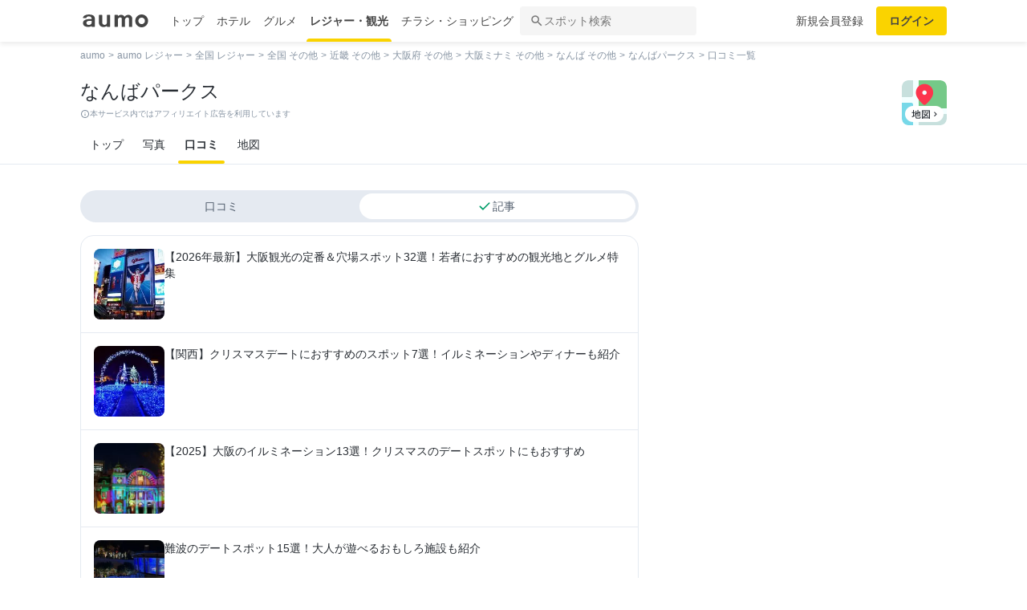

--- FILE ---
content_type: text/html; charset=utf-8
request_url: https://leisure.aumo.jp/leisures/13133/reviews?article=true
body_size: 139323
content:
<!doctype html>
<html data-n-head-ssr lang="ja" prefix="og: http://ogp.me/ns# fb: http://ogp.me/ns/fb#" data-n-head="%7B%22lang%22:%7B%22ssr%22:%22ja%22%7D,%22prefix%22:%7B%22ssr%22:%22og:%20http://ogp.me/ns#%20fb:%20http://ogp.me/ns/fb#%22%7D%7D">
  <head >
    <meta data-n-head="ssr" charset="utf-8"><meta data-n-head="ssr" http-equiv="x-ua-compatible" content="ie=edge"><meta data-n-head="ssr" name="viewport" content="width=device-width, initial-scale=1.0, minimum-scale=1.0, maximum-scale=1.0, user-scalable=no, viewport-fit=cover"><meta data-n-head="ssr" data-hid="og:site_name" property="og:site_name" content="aumo[アウモ]"><meta data-n-head="ssr" data-hid="og:type" property="og:type" content="article"><meta data-n-head="ssr" data-hid="og:image" property="og:image" content="https://media-assets.aumo.jp/assets/images/ogimage.png"><meta data-n-head="ssr" data-hid="twitter:card" property="twitter:card" content="summary"><meta data-n-head="ssr" data-hid="twitter:site" property="twitter:site" content="@aumo_jp"><meta data-n-head="ssr" data-hid="twitter:image" property="twitter:image" content="https://media-assets.aumo.jp/assets/images/ogimage.png"><meta data-n-head="ssr" data-hid="fb:app_id" property="fb:app_id" content="749180661873556"><meta data-n-head="ssr" name="referrer" content="unsafe-url"><meta data-n-head="ssr" data-hid="description" name="description" content="なんばパークス - なんば (その他)の口コミ一覧ページです。おでかけメディアaumoではなんばパークス - なんば (その他)の口コミ20件を掲載中。ミナミの新ランドマークがますますスケールアップして、グランドオープン。大人のライフスタイルをアシストする、より充実した空間へ。2003年10月、大阪球場の跡地にオープンした巨大複合施設パークスは、2007年4月、新たに高島屋スペースも加わり、これまでのショッピングゾーン･レストランゾーンがさらに充実、習い事サロンも選択肢がより広がる。そして新たに大阪市内最大級のシネマコンプレックスに、関西初登場のショップやレストランが登場、ミナミの必見スポットへ。また小川が流れる屋上庭園・パークスガーデンもより敷地が広がって、草花のその数約300種7万株。都会のオアシスとしてこれからもますます来園者の目を楽しませる。"><meta data-n-head="ssr" name="google-site-verification" content="eNJD-wF-FFzVtzdUKl0_8IyrMaGPuWzK-o-rXLxAj9w"><meta data-n-head="ssr" data-hid="og:url" property="og:url" content="https://leisure.aumo.jp/leisures/13133/reviews"><meta data-n-head="ssr" data-hid="og:title" property="og:title" content="【口コミ】なんばパークス - なんば/その他｜aumo[アウモ]"><meta data-n-head="ssr" data-hid="og:description" property="og:description" content="なんばパークス - なんば (その他)の口コミ一覧ページです。おでかけメディアaumoではなんばパークス - なんば (その他)の口コミ20件を掲載中。ミナミの新ランドマークがますますスケールアップして、グランドオープン。大人のライフスタイルをアシストする、より充実した空間へ。2003年10月、大阪球場の跡地にオープンした巨大複合施設パークスは、2007年4月、新たに高島屋スペースも加わり、これまでのショッピングゾーン･レストランゾーンがさらに充実、習い事サロンも選択肢がより広がる。そして新たに大阪市内最大級のシネマコンプレックスに、関西初登場のショップやレストランが登場、ミナミの必見スポットへ。また小川が流れる屋上庭園・パークスガーデンもより敷地が広がって、草花のその数約300種7万株。都会のオアシスとしてこれからもますます来園者の目を楽しませる。"><meta data-n-head="ssr" data-hid="twitter:title" property="twitter:title" content="【口コミ】なんばパークス - なんば/その他｜aumo[アウモ]"><meta data-n-head="ssr" data-hid="twitter:description" property="twitter:description" content="なんばパークス - なんば (その他)の口コミ一覧ページです。おでかけメディアaumoではなんばパークス - なんば (その他)の口コミ20件を掲載中。ミナミの新ランドマークがますますスケールアップして、グランドオープン。大人のライフスタイルをアシストする、より充実した空間へ。2003年10月、大阪球場の跡地にオープンした巨大複合施設パークスは、2007年4月、新たに高島屋スペースも加わり、これまでのショッピングゾーン･レストランゾーンがさらに充実、習い事サロンも選択肢がより広がる。そして新たに大阪市内最大級のシネマコンプレックスに、関西初登場のショップやレストランが登場、ミナミの必見スポットへ。また小川が流れる屋上庭園・パークスガーデンもより敷地が広がって、草花のその数約300種7万株。都会のオアシスとしてこれからもますます来園者の目を楽しませる。"><title>【口コミ】なんばパークス - なんば/その他｜aumo[アウモ]</title><link data-n-head="ssr" rel="icon" type="image/x-icon" href="/favicon.ico"><link data-n-head="ssr" rel="canonical" href="https://leisure.aumo.jp/leisures/13133/reviews"><script data-n-head="ssr" async src="https://securepubads.g.doubleclick.net/tag/js/gpt.js"></script><script data-n-head="ssr" async src="https://flux-cdn.com/client/greemedia/flux_aumo_TM_AS.min.js" type="text/javascript"></script><script data-n-head="ssr" async src="/script/translator.js" type="text/javascript"></script><script data-n-head="ssr" type="text/javascript">window.gnshbrequest = window.gnshbrequest || {cmd:[]}; window.gnshbrequest.cmd.push(function(){window.gnshbrequest.forceInternalRequest();});</script><script data-n-head="ssr" async src="https://cpt.geniee.jp/hb/v1/213480/1582/wrapper.min.js"></script><script data-n-head="ssr" type="text/javascript">!function(f,b,e,v,n,t,s){if(f.fbq)return;n=f.fbq=function(){n.callMethod?n.callMethod.apply(n,arguments):n.queue.push(arguments)};if(!f._fbq)f._fbq=n;n.push=n;n.loaded=!0;n.version="2.0";n.queue=[];t=b.createElement(e);t.async=!0;t.src=v;s=b.getElementsByTagName(e)[0];s.parentNode.insertBefore(t,s)}(window,document,"script","https://connect.facebook.net/en_US/fbevents.js");fbq("init","1521537415191456");fbq("track","PageView");</script><script data-n-head="ssr" async src="https://www.googletagmanager.com/gtag/js?id=AW-727075267"></script><script data-n-head="ssr" type="text/javascript">window.dataLayer = window.dataLayer || []; function gtag(){dataLayer.push(arguments);} gtag("js", new Date()); gtag("config", "AW-727075267");</script><script data-n-head="ssr" data-hid="gtm-script">if(!window._gtm_init){window._gtm_init=1;(function(w,n,d,m,e,p){w[d]=(w[d]==1||n[d]=='yes'||n[d]==1||n[m]==1||(w[e]&&w[e][p]&&w[e][p]()))?1:0})(window,navigator,'doNotTrack','msDoNotTrack','external','msTrackingProtectionEnabled');(function(w,d,s,l,x,y){w[x]={};w._gtm_inject=function(i){if(w.doNotTrack||w[x][i])return;w[x][i]=1;w[l]=w[l]||[];w[l].push({'gtm.start':new Date().getTime(),event:'gtm.js'});var f=d.getElementsByTagName(s)[0],j=d.createElement(s);j.async=true;j.src='https://www.googletagmanager.com/gtm.js?id='+i;f.parentNode.insertBefore(j,f);};w[y]('GTM-W4WZK7J')})(window,document,'script','dataLayer','_gtm_ids','_gtm_inject')}</script><script data-n-head="ssr" src="https://www.googletagmanager.com/gtag/js?id=G-WD9TB3Z1KE" async></script><script data-n-head="ssr">
        window.googletag = window.googletag || {cmd: []};
        googletag.cmd.push(function() {
          googletag.defineSlot('/21383687/aumo_pc_gourmet_gourmets_sites_bottom_bigrectangle_1', [[300, 600],[300, 100],[300, 250],[336, 280],], 'div-gpt-ad-1573523922086-0').addService(googletag.pubads());googletag.defineSlot('/21383687/aumo_pc_gourmet_gourmets_detail_bottom_rectangle_left_1', [[336, 280],[300, 100],[300, 250],], 'div-gpt-ad-1573524123483-0').addService(googletag.pubads());googletag.defineSlot('/21383687/aumo_pc_gourmet_gourmets_detail_bottom_rectangle_right_1', [[336, 280],[300, 100],[300, 250],], 'div-gpt-ad-1573524164297-0').addService(googletag.pubads());
          googletag.pubads().setTargeting('aumo_leisure', '/leisures/13133/reviews');
          googletag.pubads().collapseEmptyDivs();
          googletag.pubads().enableSingleRequest();
          googletag.pubads().disableInitialLoad();
          googletag.enableServices();
        });
      </script><script data-n-head="ssr">
        var readyBids = {
          prebid: false,
          amazon: false,
          google: false
        };
        var failSafeTimeout = 3e3;
        // when both APS and Prebid have returned, initiate ad request
        var launchAdServer = function () {
          if (!readyBids.amazon || !readyBids.prebid) {
            return;
          }
          requestAdServer();
        };
        var requestAdServer = function () {
          if (!readyBids.google) {
            readyBids.google = true;
            googletag.cmd.push(function () {
              pbjs.que.push(function () {
                pbjs.setTargetingForGPTAsync();
              });
              apstag.setDisplayBids();
              googletag.pubads().refresh();
            });
          }
        };</script><script data-n-head="ssr">
        window.pbjs = window.pbjs || {que: []};
        window.googletag = window.googletag || {cmd: []};</script><script data-n-head="ssr">
        ! function (a9, a, p, s, t, A, g) {
          if (a[a9]) return;
          function q(c, r) {
            a[a9]._Q.push([c, r])
          }
          a[a9] = {
            init: function () {
              q("i", arguments)
            },
            fetchBids: function () {
              q("f", arguments)
            },
            setDisplayBids: function () {},
            targetingKeys: function () {
              return []
            },
            _Q: []
          };
          A = p.createElement(s);
          A.async = !0;
          A.src = t;
          g = p.getElementsByTagName(s)[0];
          g.parentNode.insertBefore(A, g)
        }("apstag", window, document, "script", "//c.amazon-adsystem.com/aax2/apstag.js");
        apstag.init({
          pubID: '3684',
          adServer: 'googletag',
          bidTimeout: 1e3
        });
        apstag.fetchBids({
          slots: [
            { slotID: 'div-gpt-ad-1573523922086-0', slotName: '/21383687/aumo_pc_gourmet_gourmets_sites_bottom_bigrectangle_1', sizes: [[300, 600],[300, 100],[300, 250],[336, 280],] },{ slotID: 'div-gpt-ad-1573524123483-0', slotName: '/21383687/aumo_pc_gourmet_gourmets_detail_bottom_rectangle_left_1', sizes: [[336, 280],[300, 100],[300, 250],] },{ slotID: 'div-gpt-ad-1573524164297-0', slotName: '/21383687/aumo_pc_gourmet_gourmets_detail_bottom_rectangle_right_1', sizes: [[336, 280],[300, 100],[300, 250],] },
          ]
        }, function (bids) {
          googletag.cmd.push(function () {
            readyBids.amazon = true;
            launchAdServer();
          });
        });</script><script data-n-head="ssr">
        // set failsafe timeout
        setTimeout(function () {
          requestAdServer();
        }, failSafeTimeout);</script><script data-n-head="ssr">
    window.googletag = window.googletag || {cmd: []};
    var interstitial_slot, static_slot;
    var out_of_page_slot_name = '/21383687/aumo_web_ec_interstitial_ad';
    googletag.cmd.push(function() {
      interstitial_slot = googletag.defineOutOfPageSlot(
        out_of_page_slot_name,
        googletag.enums.OutOfPageFormat.INTERSTITIAL);
      if (interstitial_slot) {
        interstitial_slot.addService(googletag.pubads());
      }
      googletag.pubads().enableSingleRequest();
      googletag.enableServices();
      googletag.display(interstitial_slot);
    });</script><link rel="preload" href="https://travel-frontend-assets.aumo.jp/dist/client/3dca379.js" as="script"><link rel="preload" href="https://travel-frontend-assets.aumo.jp/dist/client/8ab8cdf.js" as="script"><link rel="preload" href="https://travel-frontend-assets.aumo.jp/dist/client/b325f87.js" as="script"><link rel="preload" href="https://travel-frontend-assets.aumo.jp/dist/client/bcaea1a.js" as="script"><link rel="preload" href="https://travel-frontend-assets.aumo.jp/dist/client/77c9b74.js" as="script"><link rel="preload" href="https://travel-frontend-assets.aumo.jp/dist/client/88bf36d.js" as="script"><link rel="preload" href="https://travel-frontend-assets.aumo.jp/dist/client/dc4d5db.js" as="script"><link rel="preload" href="https://travel-frontend-assets.aumo.jp/dist/client/d4f6535.js" as="script"><link rel="preload" href="https://travel-frontend-assets.aumo.jp/dist/client/d49b28f.js" as="script"><link rel="preload" href="https://travel-frontend-assets.aumo.jp/dist/client/b0c4c23.js" as="script"><link rel="preload" href="https://travel-frontend-assets.aumo.jp/dist/client/7ddfe0a.js" as="script"><style data-vue-ssr-id="83fd6f88:0 6d256c62:0 60f768fc:0 496d1c65:0 83db74ba:0 2936009f:0 4510988e:0 b5ad8924:0 6d08a23c:0 1c0268f9:0 16fbc093:0 256a10cd:0 02b943ca:0 935ae22c:0 5a8c43e6:0 bd855680:0 3074f99a:0 001e796b:0 1269e3f8:0 1df41692:0 00917a4c:0 1247c98f:0 20f0026a:0 1519a610:0 16b33d1c:0 66604156:0 57baea50:0 c4ecbf02:0 3197cb6a:0 0eb716cf:0 3fb7297e:0 0ad52962:0 5b6adafc:0 8e51a0dc:0 18353f76:0 5a734657:0 62195636:0 f0d70a58:0 0ee540ba:0">.swiper-container{list-style:none;margin:0 auto;overflow:hidden;padding:0;position:relative;z-index:1}.swiper-container-no-flexbox .swiper-slide{float:left}.swiper-container-vertical>.swiper-wrapper{flex-direction:column}.swiper-wrapper{box-sizing:content-box;display:flex;height:100%;position:relative;transition-property:transform;width:100%;z-index:1}.swiper-container-android .swiper-slide,.swiper-wrapper{transform:translateZ(0)}.swiper-container-multirow>.swiper-wrapper{flex-wrap:wrap}.swiper-container-free-mode>.swiper-wrapper{margin:0 auto;transition-timing-function:ease-out}.swiper-slide{flex-shrink:0;height:100%;position:relative;transition-property:transform;width:100%}.swiper-slide-invisible-blank{visibility:hidden}.swiper-container-autoheight,.swiper-container-autoheight .swiper-slide{height:auto}.swiper-container-autoheight .swiper-wrapper{align-items:flex-start;transition-property:transform,height}.swiper-container-3d{perspective:1200px}.swiper-container-3d .swiper-cube-shadow,.swiper-container-3d .swiper-slide,.swiper-container-3d .swiper-slide-shadow-bottom,.swiper-container-3d .swiper-slide-shadow-left,.swiper-container-3d .swiper-slide-shadow-right,.swiper-container-3d .swiper-slide-shadow-top,.swiper-container-3d .swiper-wrapper{transform-style:preserve-3d}.swiper-container-3d .swiper-slide-shadow-bottom,.swiper-container-3d .swiper-slide-shadow-left,.swiper-container-3d .swiper-slide-shadow-right,.swiper-container-3d .swiper-slide-shadow-top{height:100%;left:0;pointer-events:none;position:absolute;top:0;width:100%;z-index:10}.swiper-container-3d .swiper-slide-shadow-left{background-image:linear-gradient(270deg,rgba(0,0,0,.5),transparent)}.swiper-container-3d .swiper-slide-shadow-right{background-image:linear-gradient(90deg,rgba(0,0,0,.5),transparent)}.swiper-container-3d .swiper-slide-shadow-top{background-image:linear-gradient(0deg,rgba(0,0,0,.5),transparent)}.swiper-container-3d .swiper-slide-shadow-bottom{background-image:linear-gradient(180deg,rgba(0,0,0,.5),transparent)}.swiper-container-wp8-horizontal,.swiper-container-wp8-horizontal>.swiper-wrapper{touch-action:pan-y}.swiper-container-wp8-vertical,.swiper-container-wp8-vertical>.swiper-wrapper{touch-action:pan-x}.swiper-button-next,.swiper-button-prev{background-position:50%;background-repeat:no-repeat;background-size:27px 44px;cursor:pointer;height:44px;margin-top:-22px;position:absolute;top:50%;width:27px;z-index:10}.swiper-button-next.swiper-button-disabled,.swiper-button-prev.swiper-button-disabled{cursor:auto;opacity:.35;pointer-events:none}.swiper-button-prev,.swiper-container-rtl .swiper-button-next{background-image:url("data:image/svg+xml;charset=utf-8,%3Csvg xmlns='http://www.w3.org/2000/svg' viewBox='0 0 27 44'%3E%3Cpath fill='%23007aff' d='M0 22 22 0l2.1 2.1L4.2 22l19.9 19.9L22 44z'/%3E%3C/svg%3E");left:10px;right:auto}.swiper-button-next,.swiper-container-rtl .swiper-button-prev{background-image:url("data:image/svg+xml;charset=utf-8,%3Csvg xmlns='http://www.w3.org/2000/svg' viewBox='0 0 27 44'%3E%3Cpath fill='%23007aff' d='M27 22 5 44l-2.1-2.1L22.8 22 2.9 2.1 5 0z'/%3E%3C/svg%3E");left:auto;right:10px}.swiper-button-prev.swiper-button-white,.swiper-container-rtl .swiper-button-next.swiper-button-white{background-image:url("data:image/svg+xml;charset=utf-8,%3Csvg xmlns='http://www.w3.org/2000/svg' viewBox='0 0 27 44'%3E%3Cpath fill='%23fff' d='M0 22 22 0l2.1 2.1L4.2 22l19.9 19.9L22 44z'/%3E%3C/svg%3E")}.swiper-button-next.swiper-button-white,.swiper-container-rtl .swiper-button-prev.swiper-button-white{background-image:url("data:image/svg+xml;charset=utf-8,%3Csvg xmlns='http://www.w3.org/2000/svg' viewBox='0 0 27 44'%3E%3Cpath fill='%23fff' d='M27 22 5 44l-2.1-2.1L22.8 22 2.9 2.1 5 0z'/%3E%3C/svg%3E")}.swiper-button-prev.swiper-button-black,.swiper-container-rtl .swiper-button-next.swiper-button-black{background-image:url("data:image/svg+xml;charset=utf-8,%3Csvg xmlns='http://www.w3.org/2000/svg' viewBox='0 0 27 44'%3E%3Cpath d='M0 22 22 0l2.1 2.1L4.2 22l19.9 19.9L22 44z'/%3E%3C/svg%3E")}.swiper-button-next.swiper-button-black,.swiper-container-rtl .swiper-button-prev.swiper-button-black{background-image:url("data:image/svg+xml;charset=utf-8,%3Csvg xmlns='http://www.w3.org/2000/svg' viewBox='0 0 27 44'%3E%3Cpath d='M27 22 5 44l-2.1-2.1L22.8 22 2.9 2.1 5 0z'/%3E%3C/svg%3E")}.swiper-button-lock{display:none}.swiper-pagination{position:absolute;text-align:center;transform:translateZ(0);transition:opacity .3s;z-index:10}.swiper-pagination.swiper-pagination-hidden{opacity:0}.swiper-container-horizontal>.swiper-pagination-bullets,.swiper-pagination-custom,.swiper-pagination-fraction{bottom:10px;left:0;width:100%}.swiper-pagination-bullets-dynamic{font-size:0;overflow:hidden}.swiper-pagination-bullets-dynamic .swiper-pagination-bullet{position:relative;transform:scale(.33)}.swiper-pagination-bullets-dynamic .swiper-pagination-bullet-active,.swiper-pagination-bullets-dynamic .swiper-pagination-bullet-active-main{transform:scale(1)}.swiper-pagination-bullets-dynamic .swiper-pagination-bullet-active-prev{transform:scale(.66)}.swiper-pagination-bullets-dynamic .swiper-pagination-bullet-active-prev-prev{transform:scale(.33)}.swiper-pagination-bullets-dynamic .swiper-pagination-bullet-active-next{transform:scale(.66)}.swiper-pagination-bullets-dynamic .swiper-pagination-bullet-active-next-next{transform:scale(.33)}.swiper-pagination-bullet{background:#000;border-radius:100%;display:inline-block;height:8px;opacity:.2;width:8px}button.swiper-pagination-bullet{-webkit-appearance:none;-moz-appearance:none;appearance:none;border:none;box-shadow:none;margin:0;padding:0}.swiper-pagination-clickable .swiper-pagination-bullet{cursor:pointer}.swiper-pagination-bullet-active{background:#007aff;opacity:1}.swiper-container-vertical>.swiper-pagination-bullets{right:10px;top:50%;transform:translate3d(0,-50%,0)}.swiper-container-vertical>.swiper-pagination-bullets .swiper-pagination-bullet{display:block;margin:6px 0}.swiper-container-vertical>.swiper-pagination-bullets.swiper-pagination-bullets-dynamic{top:50%;transform:translateY(-50%);width:8px}.swiper-container-vertical>.swiper-pagination-bullets.swiper-pagination-bullets-dynamic .swiper-pagination-bullet{display:inline-block;transition:transform .2s,top .2s}.swiper-container-horizontal>.swiper-pagination-bullets .swiper-pagination-bullet{margin:0 4px}.swiper-container-horizontal>.swiper-pagination-bullets.swiper-pagination-bullets-dynamic{left:50%;transform:translateX(-50%);white-space:nowrap}.swiper-container-horizontal>.swiper-pagination-bullets.swiper-pagination-bullets-dynamic .swiper-pagination-bullet{transition:transform .2s,left .2s}.swiper-container-horizontal.swiper-container-rtl>.swiper-pagination-bullets-dynamic .swiper-pagination-bullet{transition:transform .2s,right .2s}.swiper-pagination-progressbar{background:rgba(0,0,0,.25);position:absolute}.swiper-pagination-progressbar .swiper-pagination-progressbar-fill{background:#007aff;height:100%;left:0;position:absolute;top:0;transform:scale(0);transform-origin:left top;width:100%}.swiper-container-rtl .swiper-pagination-progressbar .swiper-pagination-progressbar-fill{transform-origin:right top}.swiper-container-horizontal>.swiper-pagination-progressbar,.swiper-container-vertical>.swiper-pagination-progressbar.swiper-pagination-progressbar-opposite{height:4px;left:0;top:0;width:100%}.swiper-container-horizontal>.swiper-pagination-progressbar.swiper-pagination-progressbar-opposite,.swiper-container-vertical>.swiper-pagination-progressbar{height:100%;left:0;top:0;width:4px}.swiper-pagination-white .swiper-pagination-bullet-active{background:#fff}.swiper-pagination-progressbar.swiper-pagination-white{background:hsla(0,0%,100%,.25)}.swiper-pagination-progressbar.swiper-pagination-white .swiper-pagination-progressbar-fill{background:#fff}.swiper-pagination-black .swiper-pagination-bullet-active{background:#000}.swiper-pagination-progressbar.swiper-pagination-black{background:rgba(0,0,0,.25)}.swiper-pagination-progressbar.swiper-pagination-black .swiper-pagination-progressbar-fill{background:#000}.swiper-pagination-lock{display:none}.swiper-scrollbar{background:rgba(0,0,0,.1);border-radius:10px;position:relative;-ms-touch-action:none}.swiper-container-horizontal>.swiper-scrollbar{bottom:3px;height:5px;left:1%;position:absolute;width:98%;z-index:50}.swiper-container-vertical>.swiper-scrollbar{height:98%;position:absolute;right:3px;top:1%;width:5px;z-index:50}.swiper-scrollbar-drag{background:rgba(0,0,0,.5);border-radius:10px;height:100%;left:0;position:relative;top:0;width:100%}.swiper-scrollbar-cursor-drag{cursor:move}.swiper-scrollbar-lock{display:none}.swiper-zoom-container{align-items:center;display:flex;height:100%;justify-content:center;text-align:center;width:100%}.swiper-zoom-container>canvas,.swiper-zoom-container>img,.swiper-zoom-container>svg{max-height:100%;max-width:100%;-o-object-fit:contain;object-fit:contain}.swiper-slide-zoomed{cursor:move}.swiper-lazy-preloader{animation:swiper-preloader-spin 1s steps(12) infinite;height:42px;left:50%;margin-left:-21px;margin-top:-21px;position:absolute;top:50%;transform-origin:50%;width:42px;z-index:10}.swiper-lazy-preloader:after{background-image:url("data:image/svg+xml;charset=utf-8,%3Csvg xmlns='http://www.w3.org/2000/svg' xmlns:xlink='http://www.w3.org/1999/xlink' viewBox='0 0 120 120'%3E%3Cdefs%3E%3Cpath id='a' stroke='%236c6c6c' stroke-linecap='round' stroke-width='11' d='M60 7v20'/%3E%3C/defs%3E%3Cuse xlink:href='%23a' opacity='.27'/%3E%3Cuse xlink:href='%23a' opacity='.27' transform='rotate(30 60 60)'/%3E%3Cuse xlink:href='%23a' opacity='.27' transform='rotate(60 60 60)'/%3E%3Cuse xlink:href='%23a' opacity='.27' transform='rotate(90 60 60)'/%3E%3Cuse xlink:href='%23a' opacity='.27' transform='rotate(120 60 60)'/%3E%3Cuse xlink:href='%23a' opacity='.27' transform='rotate(150 60 60)'/%3E%3Cuse xlink:href='%23a' opacity='.37' transform='rotate(180 60 60)'/%3E%3Cuse xlink:href='%23a' opacity='.46' transform='rotate(210 60 60)'/%3E%3Cuse xlink:href='%23a' opacity='.56' transform='rotate(240 60 60)'/%3E%3Cuse xlink:href='%23a' opacity='.66' transform='rotate(270 60 60)'/%3E%3Cuse xlink:href='%23a' opacity='.75' transform='rotate(300 60 60)'/%3E%3Cuse xlink:href='%23a' opacity='.85' transform='rotate(330 60 60)'/%3E%3C/svg%3E");background-position:50%;background-repeat:no-repeat;background-size:100%;content:"";display:block;height:100%;width:100%}.swiper-lazy-preloader-white:after{background-image:url("data:image/svg+xml;charset=utf-8,%3Csvg xmlns='http://www.w3.org/2000/svg' xmlns:xlink='http://www.w3.org/1999/xlink' viewBox='0 0 120 120'%3E%3Cdefs%3E%3Cpath id='a' stroke='%23fff' stroke-linecap='round' stroke-width='11' d='M60 7v20'/%3E%3C/defs%3E%3Cuse xlink:href='%23a' opacity='.27'/%3E%3Cuse xlink:href='%23a' opacity='.27' transform='rotate(30 60 60)'/%3E%3Cuse xlink:href='%23a' opacity='.27' transform='rotate(60 60 60)'/%3E%3Cuse xlink:href='%23a' opacity='.27' transform='rotate(90 60 60)'/%3E%3Cuse xlink:href='%23a' opacity='.27' transform='rotate(120 60 60)'/%3E%3Cuse xlink:href='%23a' opacity='.27' transform='rotate(150 60 60)'/%3E%3Cuse xlink:href='%23a' opacity='.37' transform='rotate(180 60 60)'/%3E%3Cuse xlink:href='%23a' opacity='.46' transform='rotate(210 60 60)'/%3E%3Cuse xlink:href='%23a' opacity='.56' transform='rotate(240 60 60)'/%3E%3Cuse xlink:href='%23a' opacity='.66' transform='rotate(270 60 60)'/%3E%3Cuse xlink:href='%23a' opacity='.75' transform='rotate(300 60 60)'/%3E%3Cuse xlink:href='%23a' opacity='.85' transform='rotate(330 60 60)'/%3E%3C/svg%3E")}@keyframes swiper-preloader-spin{to{transform:rotate(1turn)}}.swiper-container .swiper-notification{left:0;opacity:0;pointer-events:none;position:absolute;top:0;z-index:-1000}.swiper-container-fade.swiper-container-free-mode .swiper-slide{transition-timing-function:ease-out}.swiper-container-fade .swiper-slide{pointer-events:none;transition-property:opacity}.swiper-container-fade .swiper-slide .swiper-slide{pointer-events:none}.swiper-container-fade .swiper-slide-active,.swiper-container-fade .swiper-slide-active .swiper-slide-active{pointer-events:auto}.swiper-container-cube{overflow:visible}.swiper-container-cube .swiper-slide{backface-visibility:hidden;height:100%;pointer-events:none;transform-origin:0 0;visibility:hidden;width:100%;z-index:1}.swiper-container-cube .swiper-slide .swiper-slide{pointer-events:none}.swiper-container-cube.swiper-container-rtl .swiper-slide{transform-origin:100% 0}.swiper-container-cube .swiper-slide-active,.swiper-container-cube .swiper-slide-active .swiper-slide-active{pointer-events:auto}.swiper-container-cube .swiper-slide-active,.swiper-container-cube .swiper-slide-next,.swiper-container-cube .swiper-slide-next+.swiper-slide,.swiper-container-cube .swiper-slide-prev{pointer-events:auto;visibility:visible}.swiper-container-cube .swiper-slide-shadow-bottom,.swiper-container-cube .swiper-slide-shadow-left,.swiper-container-cube .swiper-slide-shadow-right,.swiper-container-cube .swiper-slide-shadow-top{backface-visibility:hidden;z-index:0}.swiper-container-cube .swiper-cube-shadow{background:#000;bottom:0;filter:blur(50px);height:100%;left:0;opacity:.6;position:absolute;width:100%;z-index:0}.swiper-container-flip{overflow:visible}.swiper-container-flip .swiper-slide{backface-visibility:hidden;pointer-events:none;z-index:1}.swiper-container-flip .swiper-slide .swiper-slide{pointer-events:none}.swiper-container-flip .swiper-slide-active,.swiper-container-flip .swiper-slide-active .swiper-slide-active{pointer-events:auto}.swiper-container-flip .swiper-slide-shadow-bottom,.swiper-container-flip .swiper-slide-shadow-left,.swiper-container-flip .swiper-slide-shadow-right,.swiper-container-flip .swiper-slide-shadow-top{backface-visibility:hidden;z-index:0}.swiper-container-coverflow .swiper-wrapper{-ms-perspective:1200px}html{font-family:inherit}a,abbr,acronym,address,applet,article,aside,audio,b,big,blockquote,body,canvas,caption,center,cite,code,dd,del,details,dfn,div,dl,dt,em,embed,fieldset,figcaption,figure,footer,form,h1,h2,h3,h4,h5,h6,header,hgroup,html,i,iframe,img,input,ins,kbd,label,legend,li,mark,menu,nav,object,ol,output,p,pre,q,ruby,s,samp,section,small,span,strike,strong,sub,summary,sup,table,tbody,td,tfoot,th,thead,time,tr,tt,u,ul,var,video{border:0;margin:0;padding:0;vertical-align:baseline}li,ol,ul{list-style:none;padding:0}blockquote,q{quotes:none}blockquote:after,blockquote:before,q:after,q:before{content:none}table{border-collapse:collapse;border-spacing:0}article,aside,details,figcaption,figure,footer,header,hgroup,menu,nav,section{display:block}h1,h2,h3,h4,h5,h6,p{font-weight:400;font:inherit;margin:0}hr{background:#ccc;height:1px;margin:0 auto;width:100%}input,select{vertical-align:middle}button,input,select,textarea{-webkit-appearance:none;-moz-appearance:none;appearance:none;outline:none}button{background-color:transparent;border:none;cursor:pointer;padding:0}input::-ms-clear,input::-ms-reveal{visibility:hidden}select::-ms-expand{display:none}body{color:#444;font-family:-apple-system,BlinkMacSystemFont,"Helvetica Neue","Segoe UI","Hiragino Kaku Gothic ProN","Hiragino Sans",Arial,Meiryo,sans-serif;font-size:100%;line-height:1;-webkit-text-size-adjust:100%;-moz-text-size-adjust:100%;text-size-adjust:100%;width:100%;word-break:break-word}*{-ms-box-sizing:border-box;box-sizing:border-box}a{display:inline-block;*display:inline;*zoom:1;-webkit-tap-highlight-color:rgba(0,0,0,0);cursor:pointer;max-width:100%;-webkit-text-decoration:none;text-decoration:none}
:root{--achromatic-black:#000;--achromatic-white:#fff;--amethyst-100:#ebe8ff;--amethyst-200:#dad3ff;--amethyst-300:#beb0ff;--amethyst-400:#9f83ff;--amethyst-50:#f4f2ff;--amethyst-500:#8151ff;--amethyst-600:#722dfa;--amethyst-700:#631ce5;--amethyst-800:#5316c1;--amethyst-900:#45159d;--amethyst-950:#290a6b;--blue-100:#d9ebff;--blue-200:#bbdcff;--blue-300:#8cc7ff;--blue-400:#56a7ff;--blue-50:#eef6ff;--blue-500:#2f83ff;--blue-600:#1862f8;--blue-700:#114ce4;--blue-800:#143eb9;--blue-900:#173991;--blue-950:#132458;--castro-100:#fde6f3;--castro-200:#fdcde9;--castro-300:#fca5d6;--castro-400:#f96db9;--castro-50:#fdf2f8;--castro-500:#f3419d;--castro-600:#e2207a;--castro-700:#c51160;--castro-800:#a3114f;--castro-900:#871444;--castro-950:#530425;--gray-100:#e5eaf1;--gray-200:#ced5df;--gray-300:#abb7c4;--gray-400:#8693a2;--gray-50:#f2f4f8;--gray-500:#677483;--gray-600:#515d6c;--gray-700:#3f4855;--gray-800:#282d33;--gray-900:#1c1e21;--gray-950:#131416;--gray-alpha-10:rgba(0,0,0,.102);--gray-alpha-20:rgba(0,0,0,.2);--gray-alpha-30:rgba(0,0,0,.302);--gray-alpha-40:rgba(0,0,0,.4);--gray-alpha-50:rgba(0,0,0,.502);--gray-alpha-60:rgba(0,0,0,.6);--gray-alpha-70:rgba(0,0,0,.698);--gray-alpha-80:rgba(0,0,0,.8);--gray-alpha-90:rgba(0,0,0,.898);--green-100:#d8ffe8;--green-200:#b4fed2;--green-300:#79fcb0;--green-400:#38f086;--green-50:#eefff4;--green-500:#0ed965;--green-600:#05b44f;--green-700:#088d42;--green-800:#0c6f38;--green-900:#0c5b30;--green-950:#00371a;--lime-100:#f5ffc5;--lime-200:#e9ff92;--lime-300:#d7ff53;--lime-400:#c1fc1f;--lime-50:#fbffe4;--lime-500:#a3e200;--lime-600:#7db500;--lime-700:#5f8902;--lime-800:#4c6c08;--lime-900:#405b0c;--lime-950:#203300;--mint-100:#cffce4;--mint-200:#a3f7cf;--mint-300:#68edb6;--mint-400:#2cdb98;--mint-50:#ebfef5;--mint-500:#08c181;--mint-600:#009d69;--mint-700:#007e57;--mint-800:#026346;--mint-900:#03513c;--mint-950:#002f23;--orange-100:#ffedd3;--orange-200:#ffd7a6;--orange-300:#ffb96d;--orange-400:#ff9032;--orange-50:#fff7ec;--orange-500:#ff700b;--orange-600:#f55301;--orange-700:#cb3c03;--orange-800:#a1300b;--orange-900:#81290d;--orange-950:#461204;--purple-100:#f4e9fe;--purple-200:#ebd6fe;--purple-300:#dbb6fc;--purple-400:#c487f9;--purple-50:#faf5ff;--purple-500:#ae59f3;--purple-600:#9a37e6;--purple-700:#8426ca;--purple-800:#7024a5;--purple-900:#5c1e85;--purple-950:#440a6b;--red-100:#ffdcdf;--red-200:#ffbfc4;--red-300:#ff929b;--red-400:#ff5462;--red-50:#ffeff0;--red-500:#ff1f31;--red-600:#ff0015;--red-700:#db0012;--red-800:#b4000f;--red-900:#74060f;--red-950:#520007;--turquoise-100:#c9ffff;--turquoise-200:#99fdff;--turquoise-300:#54f9ff;--turquoise-400:#07e9ff;--turquoise-50:#e9ffff;--turquoise-500:#00cbef;--turquoise-600:#00a1c9;--turquoise-700:#007fa1;--turquoise-800:#086682;--turquoise-900:#0c546d;--turquoise-950:#002533;--yellow-100:#feffc1;--yellow-200:#fffe86;--yellow-300:#fff541;--yellow-400:#ffe60d;--yellow-50:#ffffe7;--yellow-500:#fad300;--yellow-600:#d19e00;--yellow-700:#a67102;--yellow-800:#89580a;--yellow-900:#74480f;--yellow-950:#442604;--yellow-orange-100:#fff4c4;--yellow-orange-200:#ffe985;--yellow-orange-300:#ffd845;--yellow-orange-400:#ffc41a;--yellow-orange-50:#fffcea;--yellow-orange-500:#ffa200;--yellow-orange-600:#e37900;--yellow-orange-700:#bc5301;--yellow-orange-800:#984008;--yellow-orange-900:#7d340a;--yellow-orange-950:#471900;--background-base:var(--brand-palette-neutral-0);--border-focus:var(--blue-800);--border-caution-bold:var(--border-caution-light-base);--border-information-bold:var(--border-information-light-base);--border-key-primary-bold:var(--border-key-primary-light-bold);--border-key-secondary-bold:var(--border-key-secondary-light-bold);--border-negative-bold:var(--border-negative-light-base);--border-neutral-primary:var(--border-neutral-light-primary);--border-neutral-secondary:var(--border-neutral-light-secondary);--border-neutral-selected:var(--border-neutral-light-selected);--border-neutral-tertiary:var(--border-neutral-light-tertiary);--border-positive-bold:var(--border-positive-light-base);--custom-color-rank-bronze:var(--yellow-orange-700);--custom-color-rank-gold:var(--yellow-600);--custom-color-rank-silver:var(--gray-300);--custom-color-ratestar:var(--yellow-orange-400);--custom-color-brand-apple-a:#fff;--custom-color-brand-apple-b:#000;--custom-color-brand-aumo:#222;--custom-color-brand-facebook-a:#fff;--custom-color-brand-facebook-b:#0866ff;--custom-color-brand-instagram-a:#fff;--custom-color-brand-instagram-b:#000;--custom-color-brand-line-a:#fff;--custom-color-brand-line-b:#4cc764;--custom-color-brand-pinterest-a:#fff;--custom-color-brand-pinterest-b:#e60023;--custom-color-brand-tiktok-a:#fff;--custom-color-brand-tiktok-b:#000;--custom-color-brand-x-a:#fff;--custom-color-brand-x-b:#14171a;--custom-color-brand-youtbe-a:#fff;--custom-color-brand-youtbe-b:red;--icon-caution-bold:var(--icon-caution-light-bold);--icon-caution-on-bold:var(--icon-caution-light-on-bold);--icon-caution-on-subtle:var(--icon-caution-light-on-subtle);--icon-information-bold:var(--icon-information-light-bold);--icon-information-on-bold:var(--icon-information-light-on-bold);--icon-information-on-subtle:var(--icon-information-light-on-subtle);--icon-key-primary-bold:var(--icon-key-primary-light-bold);--icon-key-primary-on-bold:var(--icon-key-primary-light-on-bold);--icon-key-primary-on-subtle:var(--icon-key-primary-light-on-subtle);--icon-key-secondary-bold:var(--icon-key-secondary-dark-bold);--icon-key-secondary-on-bold:var(--icon-key-secondary-light-on-bold);--icon-key-secondary-on-subtle:var(--icon-key-secondary-light-on-subtle);--icon-negative-bold:var(--icon-negative-light-bold);--icon-negative-on-bold:var(--icon-negative-light-on-bold);--icon-negative-on-subtle:var(--icon-negative-light-on-subtle);--icon-neutral-inverse:var(--brand-palette-neutral-0);--icon-neutral-placeholder:var(--icon-neutral-light-placeholder);--icon-neutral-primary:var(--icon-neutral-light-primary);--icon-neutral-secondary:var(--icon-neutral-light-secondary);--icon-neutral-selected:var(--icon-neutral-light-selected);--icon-neutral-tertiary:var(--icon-neutral-light-tertiary);--icon-positive-bold:var(--icon-positive-light-bold);--icon-positive-on-bold:var(--icon-positive-light-on-bold);--icon-positive-on-subtle:var(--icon-positive-light-on-subtle);--icon-price-emphasis:var(--red-600);--icon-price-on-emphasis:var(--red-50);--icon-price-retail:var(--brand-palette-neutral-800);--icon-price-retail-subtle:var(--brand-palette-neutral-400);--overlay-bold:var(--gray-alpha-60);--overlay-subtle:var(--gray-alpha-30);--surface-caution-bold-active:var(--surface-caution-bold-light-active);--surface-caution-bold-base:var(--surface-caution-bold-light-base);--surface-caution-bold-hovered:var(--surface-caution-bold-light-hovered);--surface-caution-subtle-active:var(--surface-caution-subtle-light-active);--surface-caution-subtle-base:var(--surface-caution-subtle-light-base);--surface-caution-subtle-hovered:var(--surface-caution-subtle-light-hovered);--surface-information-bold-active:var(--surface-information-bold-light-active);--surface-information-bold-base:var(--surface-information-bold-light-base);--surface-information-bold-hovered:var(--surface-information-bold-light-hovered);--surface-information-subtle-active:var(--surface-information-subtle-light-active);--surface-information-subtle-base:var(--surface-information-subtle-light-base);--surface-information-subtle-hovered:var(--surface-information-subtle-light-hovered);--surface-key-primary-bold-active:var(--surface-key-primary-bold-light-active);--surface-key-primary-bold-base:var(--surface-key-primary-bold-light-base);--surface-key-primary-bold-hovered:var(--surface-key-primary-bold-light-hovered);--surface-key-primary-minimal-active:var(--surface-key-primary-minimal-light-active);--surface-key-primary-minimal-base:var(--surface-key-primary-minimal-light-base);--surface-key-primary-minimal-hovered:var(--surface-key-primary-minimal-light-hovered);--surface-key-primary-subtle-active:var(--surface-key-primary-saubtle-light-active);--surface-key-primary-subtle-base:var(--surface-key-primary-saubtle-light-base);--surface-key-primary-subtle-hovered:var(--surface-key-primary-saubtle-light-hovered);--surface-key-secondary-bold-active:var(--surface-key-secondary-bold-light-active);--surface-key-secondary-bold-base:var(--surface-key-secondary-bold-light-base);--surface-key-secondary-bold-hovered:var(--surface-key-secondary-bold-light-hovered);--surface-key-secondary-subtle-active:var(--surface-key-secondary-subtle-light-active);--surface-key-secondary-subtle-base:var(--surface-key-secondary-subtle-light-base);--surface-key-secondary-subtle-hovered:var(--surface-key-secondary-subtle-light-hovered);--surface-negative-bold-active:var(--surface-negative-bold-light-active);--surface-negative-bold-base:var(--surface-negative-bold-light-base);--surface-negative-bold-hovered:var(--surface-negative-bold-light-hovered);--surface-negative-subtle-active:var(--surface-negative-subtle-light-active);--surface-negative-subtle-base:var(--surface-negative-subtle-light-base);--surface-negative-subtle-hover:var(--surface-negative-subtle-light-hovered);--surface-neutral-fixed-white:var(--achromatic-white);--surface-neutral-inverse-active:var(--surface-neutral-tertiary-dark-active);--surface-neutral-inverse-base:var(--surface-neutral-inverse-light-base);--surface-neutral-inverse-hovered:var(--surface-neutral-tertiary-dark-hovered);--surface-neutral-primary-active:var(--surface-neutral-primary-light-active);--surface-neutral-primary-base:var(--surface-neutral-primary-light-base);--surface-neutral-primary-hovered:var(--surface-neutral-primary-light-hovered);--surface-neutral-primary-selected:var(--surface-neutral-primary-light-selected);--surface-neutral-secondary-active:var(--surface-neutral-secondary-light-active);--surface-neutral-secondary-base:var(--surface-neutral-secondary-light-base);--surface-neutral-secondary-hovered:var(--surface-neutral-secondary-light-hovered);--surface-neutral-tertiary-active:var(--surface-neutral-tertiary-light-active);--surface-neutral-tertiary-base:var(--surface-neutral-tertiary-light-base);--surface-neutral-tertiary-hovered:var(--surface-neutral-tertiary-light-hovered);--surface-positive-bold-active:var(--surface-positive-bold-light-active);--surface-positive-bold-base:var(--surface-positive-bold-dark-base);--surface-positive-bold-hovered:var(--surface-positive-bold-light-hovered);--surface-positive-subtle-active:var(--surface-positive-subtle-light-active);--surface-positive-subtle-base:var(--surface-positive-subtle-light-base);--surface-positive-subtle-hovered:var(--surface-positive-subtle-light-hovered);--surface-price-emphasis-bold:var(--red-500);--surface-price-emphasis-subtle:var(--red-50);--text-caution-bold:var(--text-caution-light-bold);--text-caution-on-bold:var(--text-caution-light-on-bold);--text-caution-on-subtle:var(--text-caution-light-on-subtle);--text-information-bold:var(--text-information-light-bold);--text-information-on-bold:var(--text-information-light-on-bold);--text-information-on-subtle:var(--text-information-light-on-subtle);--text-key-primary-bold:var(--text-key-primary-light-bold);--text-key-primary-on-bold:var(--text-key-primary-light-on-bold);--text-key-primary-on-subtle:var(--text-key-primary-light-on-subtle);--text-key-secondary-bold:var(--text-key-secondary-dark-bold);--text-key-secondary-on-bold:var(--text-key-secondary-light-on-bold);--text-key-secondary-on-subtle:var(--text-key-secondary-light-on-subtle);--text-link-bold:var(--text-link-light-bold);--text-link-subtle:var(--text-neutral-light-tertiary);--text-link-visited:var(--text-link-light-visited);--text-negative-bold:var(--text-negative-light-bold);--text-negative-on-bold:var(--text-negative-light-on-bold);--text-negative-on-subtle:var(--text-negative-light-on-subtle);--text-neutral-inverse:var(--brand-palette-neutral-0);--text-neutral-placeholder:var(--icon-neutral-light-placeholder);--text-neutral-primary:var(--text-neutral-light-primary);--text-neutral-secondary:var(--text-neutral-light-secondary);--text-neutral-selected:var(--brand-palette-key-secondary-600);--text-neutral-tertiary:var(--text-neutral-light-tertiary);--text-positive-bold:var(--text-positive-light-bold);--text-positive-on-bold:var(--text-positive-light-on-bold);--text-positive-on-subtle:var(--text-positive-light-on-subtle);--text-price-emphasis:var(--red-600);--text-price-on-emphasis:var(--red-50);--text-price-retail:var(--brand-palette-neutral-800);--text-price-retail-subtle:var(--brand-palette-neutral-400);--border-key-primary-dark-bold:var(--brand-palette-key-primary-300);--border-key-primary-light-bold:var(--brand-palette-key-primary-500);--border-key-secondary-dark-bold:var(--brand-palette-key-secondary-400);--border-key-secondary-light-bold:var(--brand-palette-key-secondary-600);--border-neutral-dark-primary:var(--brand-palette-neutral-600);--border-neutral-dark-secondary:var(--brand-palette-neutral-700);--border-neutral-dark-selected:var(--brand-palette-key-secondary-500);--border-neutral-dark-tertiary:var(--brand-palette-neutral-800);--border-neutral-light-primary:var(--brand-palette-neutral-200);--border-neutral-light-secondary:var(--brand-palette-neutral-100);--border-neutral-light-selected:var(--brand-palette-key-secondary-600);--border-neutral-light-tertiary:var(--brand-palette-neutral-50);--brand-palette-key-primary-100:var(--yellow-100);--brand-palette-key-primary-200:var(--yellow-200);--brand-palette-key-primary-300:var(--yellow-300);--brand-palette-key-primary-400:var(--yellow-400);--brand-palette-key-primary-50:var(--yellow-50);--brand-palette-key-primary-500:var(--yellow-500);--brand-palette-key-primary-600:var(--yellow-600);--brand-palette-key-primary-700:var(--yellow-700);--brand-palette-key-primary-800:var(--yellow-800);--brand-palette-key-primary-900:var(--yellow-900);--brand-palette-key-primary-950:var(--yellow-950);--brand-palette-key-secondary-100:var(--mint-100);--brand-palette-key-secondary-200:var(--mint-200);--brand-palette-key-secondary-300:var(--mint-300);--brand-palette-key-secondary-400:var(--mint-400);--brand-palette-key-secondary-50:var(--mint-50);--brand-palette-key-secondary-500:var(--mint-500);--brand-palette-key-secondary-600:var(--mint-600);--brand-palette-key-secondary-700:var(--mint-700);--brand-palette-key-secondary-800:var(--mint-800);--brand-palette-key-secondary-900:var(--mint-900);--brand-palette-key-secondary-950:var(--mint-950);--brand-palette-neutral-0:var(--achromatic-white);--brand-palette-neutral-100:var(--gray-100);--brand-palette-neutral-200:var(--gray-200);--brand-palette-neutral-300:var(--gray-300);--brand-palette-neutral-400:var(--gray-400);--brand-palette-neutral-50:var(--gray-50);--brand-palette-neutral-500:var(--gray-500);--brand-palette-neutral-600:var(--gray-600);--brand-palette-neutral-700:var(--gray-700);--brand-palette-neutral-800:var(--gray-800);--brand-palette-neutral-900:var(--gray-900);--brand-palette-neutral-950:var(--gray-950);--icon-key-primary-dark-bold:var(--brand-palette-key-primary-500);--icon-key-primary-dark-on-bold:var(--brand-palette-key-primary-900);--icon-key-primary-dark-on-subtle:var(--brand-palette-key-primary-50);--icon-key-primary-light-bold:var(--brand-palette-key-primary-500);--icon-key-primary-light-on-bold:var(--brand-palette-key-primary-950);--icon-key-primary-light-on-subtle:var(--brand-palette-key-primary-900);--icon-key-secondary-dark-bold:var(--brand-palette-key-secondary-500);--icon-key-secondary-dark-on-bold:var(--brand-palette-key-secondary-950);--icon-key-secondary-dark-on-subtle:var(--achromatic-white);--icon-key-secondary-light-bold:var(--brand-palette-key-secondary-700);--icon-key-secondary-light-on-bold:var(--brand-palette-key-secondary-50);--icon-key-secondary-light-on-subtle:var(--brand-palette-key-secondary-800);--icon-neutral-dark-placeholder:var(--brand-palette-neutral-800);--icon-neutral-dark-primary:var(--brand-palette-neutral-50);--icon-neutral-dark-secondary:var(--brand-palette-neutral-200);--icon-neutral-dark-selected:var(--brand-palette-key-secondary-500);--icon-neutral-dark-tertiary:var(--brand-palette-neutral-400);--icon-neutral-light-placeholder:var(--brand-palette-neutral-100);--icon-neutral-light-primary:var(--brand-palette-neutral-800);--icon-neutral-light-secondary:var(--brand-palette-neutral-600);--icon-neutral-light-selected:var(--brand-palette-key-secondary-600);--icon-neutral-light-tertiary:var(--brand-palette-neutral-400);--surface-key-primary-bold-dark-active:var(--brand-palette-key-primary-300);--surface-key-primary-bold-dark-base:var(--brand-palette-key-primary-500);--surface-key-primary-bold-dark-hovered:var(--brand-palette-key-primary-400);--surface-key-primary-bold-light-active:var(--brand-palette-key-primary-700);--surface-key-primary-bold-light-base:var(--brand-palette-key-primary-500);--surface-key-primary-bold-light-hovered:var(--brand-palette-key-primary-600);--surface-key-primary-minimal-dark-active:var(--brand-palette-key-primary-800);--surface-key-primary-minimal-dark-base:var(--brand-palette-key-primary-950);--surface-key-primary-minimal-dark-hovered:var(--brand-palette-key-primary-900);--surface-key-primary-minimal-light-active:var(--brand-palette-key-primary-200);--surface-key-primary-minimal-light-base:var(--brand-palette-key-primary-50);--surface-key-primary-minimal-light-hovered:var(--brand-palette-key-primary-100);--surface-key-primary-saubtle-dark-active:var(--brand-palette-key-primary-700);--surface-key-primary-saubtle-dark-base:var(--brand-palette-key-primary-900);--surface-key-primary-saubtle-dark-hovered:var(--brand-palette-key-primary-800);--surface-key-primary-saubtle-light-active:var(--brand-palette-key-primary-300);--surface-key-primary-saubtle-light-base:var(--brand-palette-key-primary-100);--surface-key-primary-saubtle-light-hovered:var(--brand-palette-key-primary-200);--surface-key-secondary-bold-dark-active:var(--brand-palette-key-secondary-200);--surface-key-secondary-bold-dark-base:var(--brand-palette-key-secondary-400);--surface-key-secondary-bold-dark-hovered:var(--brand-palette-key-secondary-300);--surface-key-secondary-bold-light-active:var(--brand-palette-key-secondary-800);--surface-key-secondary-bold-light-base:var(--brand-palette-key-secondary-600);--surface-key-secondary-bold-light-hovered:var(--brand-palette-key-secondary-700);--surface-key-secondary-subtle-dark-active:var(--brand-palette-key-secondary-700);--surface-key-secondary-subtle-dark-base:var(--brand-palette-key-secondary-900);--surface-key-secondary-subtle-dark-hovered:var(--brand-palette-key-secondary-800);--surface-key-secondary-subtle-light-active:var(--brand-palette-key-secondary-300);--surface-key-secondary-subtle-light-base:var(--brand-palette-key-secondary-100);--surface-key-secondary-subtle-light-hovered:var(--brand-palette-key-secondary-200);--surface-neutral-inverse-dark-active:var(--brand-palette-neutral-200);--surface-neutral-inverse-dark-base:var(--brand-palette-neutral-50);--surface-neutral-inverse-dark-hover:var(--brand-palette-neutral-100);--surface-neutral-inverse-light-active:var(--brand-palette-neutral-700);--surface-neutral-inverse-light-base:var(--brand-palette-neutral-900);--surface-neutral-inverse-light-hovered:var(--brand-palette-neutral-800);--surface-neutral-primary-dark-active:var(--brand-palette-neutral-700);--surface-neutral-primary-dark-base:var(--brand-palette-neutral-900);--surface-neutral-primary-dark-hovered:var(--brand-palette-neutral-800);--surface-neutral-primary-dark-selected:var(--brand-palette-key-secondary-950);--surface-neutral-primary-light-active:var(--brand-palette-neutral-100);--surface-neutral-primary-light-base:var(--achromatic-white);--surface-neutral-primary-light-hovered:var(--brand-palette-neutral-50);--surface-neutral-primary-light-selected:var(--brand-palette-key-secondary-50);--surface-neutral-secondary-dark-active:var(--brand-palette-neutral-600);--surface-neutral-secondary-dark-base:var(--brand-palette-neutral-800);--surface-neutral-secondary-dark-hovered:var(--brand-palette-neutral-700);--surface-neutral-secondary-light-active:var(--brand-palette-neutral-200);--surface-neutral-secondary-light-base:var(--brand-palette-neutral-50);--surface-neutral-secondary-light-hovered:var(--brand-palette-neutral-100);--surface-neutral-tertiary-dark-active:var(--brand-palette-neutral-500);--surface-neutral-tertiary-dark-base:var(--brand-palette-neutral-700);--surface-neutral-tertiary-dark-hovered:var(--brand-palette-neutral-600);--surface-neutral-tertiary-light-active:var(--brand-palette-neutral-300);--surface-neutral-tertiary-light-base:var(--brand-palette-neutral-100);--surface-neutral-tertiary-light-hovered:var(--brand-palette-neutral-200);--text-key-primary-dark-bold:var(--brand-palette-key-primary-500);--text-key-primary-dark-on-bold:var(--brand-palette-key-primary-900);--text-key-primary-dark-on-subtle:var(--brand-palette-key-primary-50);--text-key-primary-light-bold:var(--brand-palette-key-primary-900);--text-key-primary-light-on-bold:var(--brand-palette-key-primary-950);--text-key-primary-light-on-subtle:var(--brand-palette-key-primary-900);--text-key-secondary-dark-bold:var(--brand-palette-key-secondary-500);--text-key-secondary-dark-on-bold:var(--brand-palette-key-secondary-950);--text-key-secondary-dark-on-subtle:var(--brand-palette-key-secondary-50);--text-key-secondary-light-bold:var(--brand-palette-key-secondary-700);--text-key-secondary-light-on-bold:var(--brand-palette-key-secondary-50);--text-key-secondary-light-on-subtle:var(--brand-palette-key-secondary-800);--text-neutral-dark-placeholder:var(--brand-palette-neutral-600);--text-neutral-dark-primary:var(--brand-palette-neutral-50);--text-neutral-dark-secondary:var(--brand-palette-neutral-200);--text-neutral-dark-tertiary:var(--brand-palette-neutral-400);--text-neutral-light-placeholder:var(--brand-palette-neutral-300);--text-neutral-light-primary:var(--brand-palette-neutral-800);--text-neutral-light-secondary:var(--brand-palette-neutral-600);--text-neutral-light-tertiary:var(--brand-palette-neutral-400);--box-xxs:0.25rem;--box-xs:0.5rem;--box-sm:0.75rem;--box-md:1rem;--box-lg:1.5rem;--box-xl:2rem;--gap-min:0.0625rem;--gap-xxs:0.25rem;--gap-xs:0.5rem;--gap-sm:0.75rem;--gap-md:1rem;--gap-lg:1.5rem;--radius-sm:0.25rem;--radius-md:0.5rem;--radius-lg:1rem;--radius-xl:1.5rem;--radius-xxl:2rem;--radius-full:624.9375rem;--dimension-0:0rem;--dimension-1:0.0625rem;--dimension-25:0.125rem;--dimension-50:0.25rem;--dimension-100:0.5rem;--dimension-150:0.75rem;--dimension-200:1rem;--dimension-300:1.5rem;--dimension-400:2rem;--dimension-500:2.5rem;--dimension-600:3rem;--dimension-700:3.5rem;--dimension-800:4rem;--dimension-1000:5rem;--dimension-1200:6rem;--border-caution-dark-base:var(--semantic-palette-caution-500);--border-caution-light-base:var(--semantic-palette-caution-500);--border-information-dark-base:var(--semantic-palette-information-500);--border-information-light-base:var(--semantic-palette-information-500);--border-negative-dark-base:var(--semantic-palette-negative-500);--border-negative-light-base:var(--semantic-palette-negative-700);--border-positive-dark-base:var(--semantic-palette-positive-500);--border-positive-light-base:var(--semantic-palette-positive-500);--icon-caution-dark-bolde:var(--semantic-palette-caution-200);--icon-caution-dark-on-bold:var(--semantic-palette-caution-900);--icon-caution-dark-on-subtle:var(--semantic-palette-caution-200);--icon-caution-light-bold:var(--semantic-palette-caution-600);--icon-caution-light-on-bold:var(--semantic-palette-caution-900);--icon-caution-light-on-subtle:var(--semantic-palette-caution-600);--icon-information-dark-bolde:var(--semantic-palette-information-300);--icon-information-dark-on-bold:var(--semantic-palette-information-900);--icon-information-dark-on-subtle:var(--semantic-palette-information-50);--icon-information-light-bold:var(--semantic-palette-information-700);--icon-information-light-on-bold:var(--semantic-palette-information-50);--icon-information-light-on-subtle:var(--semantic-palette-information-600);--icon-link-dark-bold:var(--blue-400);--icon-link-dark-visited:var(--amethyst-500);--icon-link-light-bold:var(--blue-500);--icon-link-light-visited:var(--amethyst-400);--icon-negative-dark-bolde:var(--semantic-palette-negative-300);--icon-negative-dark-on-bold:var(--semantic-palette-negative-900);--icon-negative-dark-on-subtle:var(--semantic-palette-negative-50);--icon-negative-light-bold:var(--semantic-palette-negative-700);--icon-negative-light-on-bold:var(--semantic-palette-negative-50);--icon-negative-light-on-subtle:var(--semantic-palette-negative-700);--icon-positive-dark-bolde:var(--semantic-palette-positive-200);--icon-positive-dark-on-bold:var(--semantic-palette-positive-900);--icon-positive-dark-on-subtle:var(--semantic-palette-positive-200);--icon-positive-light-bold:var(--semantic-palette-positive-700);--icon-positive-light-on-bold:var(--semantic-palette-positive-50);--icon-positive-light-on-subtle:var(--semantic-palette-positive-700);--semantic-palette-caution-100:var(--yellow-orange-100);--semantic-palette-caution-200:var(--yellow-orange-200);--semantic-palette-caution-300:var(--yellow-orange-300);--semantic-palette-caution-400:var(--yellow-orange-400);--semantic-palette-caution-50:var(--yellow-orange-50);--semantic-palette-caution-500:var(--yellow-orange-500);--semantic-palette-caution-600:var(--yellow-orange-600);--semantic-palette-caution-700:var(--yellow-orange-700);--semantic-palette-caution-800:var(--yellow-orange-800);--semantic-palette-caution-900:var(--yellow-orange-900);--semantic-palette-caution-950:var(--yellow-orange-950);--semantic-palette-information-100:var(--blue-100);--semantic-palette-information-200:var(--blue-200);--semantic-palette-information-300:var(--blue-300);--semantic-palette-information-400:var(--blue-400);--semantic-palette-information-50:var(--blue-50);--semantic-palette-information-500:var(--blue-500);--semantic-palette-information-600:var(--blue-600);--semantic-palette-information-700:var(--blue-700);--semantic-palette-information-800:var(--blue-800);--semantic-palette-information-900:var(--blue-900);--semantic-palette-information-950:var(--blue-950);--semantic-palette-negative-100:var(--red-100);--semantic-palette-negative-200:var(--red-200);--semantic-palette-negative-300:var(--red-300);--semantic-palette-negative-400:var(--red-400);--semantic-palette-negative-50:var(--red-50);--semantic-palette-negative-500:var(--red-500);--semantic-palette-negative-600:var(--red-600);--semantic-palette-negative-700:var(--red-700);--semantic-palette-negative-800:var(--red-800);--semantic-palette-negative-900:var(--red-900);--semantic-palette-negative-950:var(--red-950);--semantic-palette-positive-100:var(--green-100);--semantic-palette-positive-200:var(--green-200);--semantic-palette-positive-300:var(--green-300);--semantic-palette-positive-400:var(--green-400);--semantic-palette-positive-50:var(--green-50);--semantic-palette-positive-500:var(--green-500);--semantic-palette-positive-600:var(--green-600);--semantic-palette-positive-700:var(--green-700);--semantic-palette-positive-800:var(--green-800);--semantic-palette-positive-900:var(--green-900);--semantic-palette-positive-950:var(--green-950);--surface-caution-bold-dark-active:var(--semantic-palette-caution-300);--surface-caution-bold-dark-base:var(--semantic-palette-caution-500);--surface-caution-bold-dark-hovered:var(--semantic-palette-caution-400);--surface-caution-bold-light-active:var(--semantic-palette-caution-700);--surface-caution-bold-light-base:var(--semantic-palette-caution-500);--surface-caution-bold-light-hovered:var(--semantic-palette-caution-600);--surface-caution-subtle-dark-active:var(--semantic-palette-caution-700);--surface-caution-subtle-dark-base:var(--semantic-palette-caution-900);--surface-caution-subtle-dark-hovered:var(--semantic-palette-caution-800);--surface-caution-subtle-light-active:var(--semantic-palette-caution-200);--surface-caution-subtle-light-base:var(--semantic-palette-caution-50);--surface-caution-subtle-light-hovered:var(--semantic-palette-caution-100);--surface-information-bold-dark-active:var(--semantic-palette-information-300);--surface-information-bold-dark-base:var(--semantic-palette-information-500);--surface-information-bold-dark-hovered:var(--semantic-palette-information-400);--surface-information-bold-light-active:var(--semantic-palette-information-700);--surface-information-bold-light-base:var(--semantic-palette-information-500);--surface-information-bold-light-hovered:var(--semantic-palette-information-600);--surface-information-subtle-dark-active:var(--semantic-palette-information-700);--surface-information-subtle-dark-base:var(--semantic-palette-information-900);--surface-information-subtle-dark-hovered:var(--semantic-palette-information-800);--surface-information-subtle-light-active:var(--semantic-palette-information-200);--surface-information-subtle-light-base:var(--semantic-palette-information-50);--surface-information-subtle-light-hovered:var(--semantic-palette-information-100);--surface-negative-bold-dark-active:var(--semantic-palette-negative-300);--surface-negative-bold-dark-base:var(--semantic-palette-negative-500);--surface-negative-bold-dark-hovered:var(--semantic-palette-negative-400);--surface-negative-bold-light-active:var(--semantic-palette-negative-900);--surface-negative-bold-light-base:var(--semantic-palette-negative-700);--surface-negative-bold-light-hovered:var(--semantic-palette-negative-800);--surface-negative-subtle-dark-active:var(--semantic-palette-negative-700);--surface-negative-subtle-dark-base:var(--semantic-palette-negative-900);--surface-negative-subtle-dark-hovered:var(--semantic-palette-negative-800);--surface-negative-subtle-light-active:var(--semantic-palette-negative-200);--surface-negative-subtle-light-base:var(--semantic-palette-negative-50);--surface-negative-subtle-light-hovered:var(--semantic-palette-negative-100);--surface-positive-bold-dark-active:var(--semantic-palette-positive-300);--surface-positive-bold-dark-base:var(--semantic-palette-positive-500);--surface-positive-bold-dark-hovered:var(--semantic-palette-positive-400);--surface-positive-bold-light-active:var(--semantic-palette-positive-700);--surface-positive-bold-light-base:var(--semantic-palette-positive-500);--surface-positive-bold-light-hovered:var(--semantic-palette-positive-600);--surface-positive-subtle-dark-active:var(--semantic-palette-positive-700);--surface-positive-subtle-dark-base:var(--semantic-palette-positive-900);--surface-positive-subtle-dark-hovered:var(--semantic-palette-positive-800);--surface-positive-subtle-light-active:var(--semantic-palette-positive-200);--surface-positive-subtle-light-base:var(--semantic-palette-positive-50);--surface-positive-subtle-light-hovered:var(--semantic-palette-positive-100);--text-caution-dark-bolde:var(--semantic-palette-caution-200);--text-caution-dark-on-bold:var(--semantic-palette-caution-900);--text-caution-dark-on-subtle:var(--semantic-palette-caution-200);--text-caution-light-bold:var(--semantic-palette-caution-800);--text-caution-light-on-bold:var(--semantic-palette-caution-900);--text-caution-light-on-subtle:var(--semantic-palette-caution-800);--text-information-dark-bolde:var(--semantic-palette-information-300);--text-information-dark-on-bold:var(--semantic-palette-information-900);--text-information-dark-on-subtle:var(--semantic-palette-information-50);--text-information-light-bold:var(--semantic-palette-information-600);--text-information-light-on-bold:var(--semantic-palette-information-50);--text-information-light-on-subtle:var(--semantic-palette-information-600);--text-link-dark-bold:var(--blue-400);--text-link-dark-visited:var(--amethyst-500);--text-link-light-bold:var(--blue-500);--text-link-light-visited:var(--amethyst-400);--text-negative-dark-bolde:var(--semantic-palette-negative-300);--text-negative-dark-on-bold:var(--semantic-palette-negative-900);--text-negative-dark-on-subtle:var(--semantic-palette-negative-50);--text-negative-light-bold:var(--semantic-palette-negative-700);--text-negative-light-on-bold:var(--semantic-palette-negative-50);--text-negative-light-on-subtle:var(--semantic-palette-negative-700);--text-positive-dark-bolde:var(--semantic-palette-positive-200);--text-positive-dark-on-bold:var(--semantic-palette-positive-900);--text-positive-dark-on-subtle:var(--semantic-palette-positive-200);--text-positive-light-bold:var(--semantic-palette-positive-800);--text-positive-light-on-bold:var(--semantic-palette-positive-50);--text-positive-light-on-subtle:var(--semantic-palette-positive-800)}
:root{--z-index-1:1;--z-index-2:2;--z-index-10:10;--z-index-100:100;--z-index-1000:10000;--z-index-10000:10000;--z-index-side-nav:var(--z-index-1);--z-index-sticky-nav:var(--z-index-2);--z-index-fixed-bottom:var(--z-index-10);--z-index-modal:var(--z-index-100)}
.nuxt-progress{background-color:#3b8070;height:2px;left:0;opacity:1;position:fixed;right:0;top:0;transition:width .1s,opacity .4s;width:0;z-index:999999}.nuxt-progress.nuxt-progress-notransition{transition:none}.nuxt-progress-failed{background-color:red}
.org-header-slide[data-v-d6acca9a]{left:0;position:fixed;top:0;width:100%;z-index:500}.slide-enter-active[data-v-d6acca9a],.slide-leave-active[data-v-d6acca9a]{transition:left .3s}.slide-enter[data-v-d6acca9a],.slide-leave-to[data-v-d6acca9a]{left:100vh}@media screen and (min-width:1080px){.org-header[data-v-d6acca9a]{position:relative;z-index:10}}
.mol-header[data-v-2f0fcbc0]{background:#fff;box-shadow:0 3px 6px 0 rgba(0,0,0,.08);height:52px;position:relative;width:100%;z-index:1}.mol-header nav[data-v-2f0fcbc0]{align-items:center;display:flex;height:52px;padding:8px}.mol-header nav .logo[data-v-2f0fcbc0]{margin-right:8px}.mol-header nav .logo a[data-v-2f0fcbc0]{display:block;height:24px}.mol-header-search-field[data-v-2f0fcbc0],.mol-header-tab[data-v-2f0fcbc0]{display:none}.mol-header-tab-right[data-v-2f0fcbc0]{flex:1;min-width:0}.mol-header-general[data-v-2f0fcbc0],.mol-header-user[data-v-2f0fcbc0]{align-items:center;display:flex;justify-content:flex-end}.mol-header-user-detail[data-v-2f0fcbc0]{flex:1;min-width:0;text-align:right}.mol-header-user-img[data-v-2f0fcbc0]{margin-left:4px}.mol-header-user-img[data-v-2f0fcbc0]:active:after{border:4px solid #ddd;border-radius:50%;bottom:0;content:"";left:0;position:absolute;right:0;top:0}.mol-header-user-dropdown[data-v-2f0fcbc0]{margin-left:4px}.mol-header-link[data-v-2f0fcbc0]{border-radius:4px;color:#444;display:inline-block;font-size:14px;line-height:1.43;padding:8px 16px}.mol-header-link--text[data-v-2f0fcbc0]:active,.mol-header-link--text[data-v-2f0fcbc0]:hover{background-color:rgba(250,211,0,.12)}.mol-header-link--btn[data-v-2f0fcbc0]{background-color:#fad300;font-weight:700}.mol-header-link--btn[data-v-2f0fcbc0]:active,.mol-header-link--btn[data-v-2f0fcbc0]:hover{background-color:#e7c613}.mol-header-icns-container[data-v-2f0fcbc0]{margin-left:4px}.mol-header-search-icn-box[data-v-2f0fcbc0]{display:inline-block;height:36px;position:relative;width:36px}.mol-header-search-input[data-v-2f0fcbc0]{background-color:transparent;border-radius:4px;caret-color:transparent;height:36px;left:0;position:absolute;top:0;width:36px}.mol-header-search-input[data-v-2f0fcbc0]:active,.mol-header-search-input[data-v-2f0fcbc0]:hover{background-color:rgba(250,211,0,.12)}.mol-header-btn-icn[data-v-2f0fcbc0]{border-radius:4px;height:36px;padding:6px;width:36px}.mol-header-btn-icn[data-v-2f0fcbc0]:active,.mol-header-btn-icn[data-v-2f0fcbc0]:hover{background-color:rgba(250,211,0,.12)}@media screen and (min-width:1080px){.mol-header nav[data-v-2f0fcbc0]{margin:0 auto;padding:0;width:1080px}.mol-header nav .logo[data-v-2f0fcbc0]{margin-right:16px}.mol-header-tab[data-v-2f0fcbc0]{align-items:center;display:flex;height:52px;justify-content:center}.mol-header-tab li[data-v-2f0fcbc0]{height:52px;overflow:hidden;position:relative}.mol-header-tab li.active[data-v-2f0fcbc0]{font-weight:700}.mol-header-tab li.active[data-v-2f0fcbc0]:before{background:#fad300;border-radius:4px;bottom:-4px;content:"";height:8px;left:4px;position:absolute;width:calc(100% - 8px)}.mol-header-tab li a[data-v-2f0fcbc0]{color:#444;display:inline-block;font-size:14px;line-height:1.43;padding:16px 8px}.mol-header-tab li a[data-v-2f0fcbc0]:hover{background:rgba(250,211,0,.12)}.mol-header-search-field[data-v-2f0fcbc0]{align-items:center;background:#f5f5f5;border-radius:4px;color:#777;display:flex;font-size:14px;gap:8px;line-height:1.43;margin-right:16px;padding:8px 12px;width:220px}}
.mol-slide-overlay[data-v-3e2e6216]{background:rgba(0,0,0,.7);height:100vh;width:100%}.mol-slide-overlay svg[data-v-3e2e6216]{left:16px;position:absolute;top:16px}.mol-slide-body[data-v-3e2e6216]{background:#fff;height:100vh;overflow-y:scroll;position:absolute;right:0;top:0;width:280px}.mol-slide-body-inner-btns[data-v-3e2e6216]{padding:24px 16px 20px}.mol-slide-body-inner-btns-regist[data-v-3e2e6216]{margin-bottom:12px}.mol-slide-body-inner-btns-regist a[data-v-3e2e6216]{background-color:#20c98b;border-radius:4px;color:#fff;display:block;font-size:14px;height:48px;line-height:48px;text-align:center}.mol-slide-body-inner-btns-login a[data-v-3e2e6216]{align-items:center;border:1px solid #ddd;border-radius:4px;box-sizing:border-box;color:#777;display:flex;font-size:14px;height:48px;justify-content:center;text-align:center}.mol-slide-body-inner-user[data-v-3e2e6216]{align-items:center;display:flex;height:48px;margin-top:24px;padding:0 16px}.mol-slide-body-inner-user img[data-v-3e2e6216]{border-radius:50%;height:32px;margin-right:12px;-o-object-fit:cover;object-fit:cover;width:32px}.mol-slide-body-inner-user span[data-v-3e2e6216]{color:#444;font-size:14px;font-weight:700}.mol-slide-body-inner-settings[data-v-3e2e6216]{margin:0 0 24px 16px}.mol-slide-body-inner-settings ul[data-v-3e2e6216]{list-style-type:none}.mol-slide-body-inner-settings li[data-v-3e2e6216]{align-items:center;border-bottom:1px solid #ddd;box-sizing:border-box;display:flex;height:48px}.mol-slide-body-inner-settings a[data-v-3e2e6216]{color:#444;font-size:14px;font-weight:700;line-height:1;padding:13px 0;width:100%}.mol-slide-body-inner-site[data-v-3e2e6216]{margin-bottom:16px}.mol-slide-body-inner-site li[data-v-3e2e6216]{position:relative}.mol-slide-body-inner-site li a[data-v-3e2e6216]{align-items:center;color:#444;display:flex;font-size:14px;height:48px;padding-left:52px}.mol-slide-body-inner-site li a svg[data-v-3e2e6216]{left:16px;position:absolute;top:15px}.mol-slide-body-inner-site li a span[data-v-3e2e6216]{align-items:center;border-bottom:1px solid rgba(34,34,34,.12);box-sizing:border-box;display:flex;height:48px;width:100%}.mol-slide-body-inner-site li.active[data-v-3e2e6216]{background:rgba(34,34,34,.04)}.mol-slide-body-inner-site li.active a[data-v-3e2e6216]{font-weight:700}
.mol-search-spot-modal-overlay[data-v-37e029af]{background:rgba(0,0,0,.7);height:100vh;left:0;position:fixed;top:0;width:100vw;z-index:90}.mol-search-spot-modal-close[data-v-37e029af]{cursor:pointer;padding:12px;position:fixed;right:0;top:0;z-index:91}.mol-search-spot-modal-content[data-v-37e029af]{background:#fff;border-radius:8px 8px 0 0;bottom:0;display:flex;flex-direction:column;left:0;position:fixed;top:48px;width:100%;z-index:100}.mol-search-spot-modal-input-box[data-v-37e029af]{padding:16px}.mol-search-spot-modal-list[data-v-37e029af]{height:100%;overflow-y:auto}.mol-search-spot-modal-list-item+.mol-search-spot-modal-list-item .mol-search-spot-modal-item-info-box[data-v-37e029af]{border-top:1px solid #ddd}.mol-search-spot-modal-list-item-inner[data-v-37e029af]{display:flex}.mol-search-spot-modal-item-icon-box[data-v-37e029af]{padding:8px 16px}.mol-search-spot-modal-item-icon[data-v-37e029af]{align-content:center;background:#f8f8f8;border-radius:50%;display:grid;height:40px;justify-content:center;padding:8px;place-content:center;width:40px}.mol-search-spot-modal-item-info-box[data-v-37e029af]{flex:1;padding:16px 16px 16px 0}.mol-search-spot-modal-item-name[data-v-37e029af]{color:#444;font-size:14px;line-height:1.71}.mol-search-spot-modal-item-detail[data-v-37e029af]{color:#777;font-size:12px;line-height:1.34}.mol-search-spot-modal-point-label[data-v-37e029af]{margin-top:8px}.mol-search-spot-modal-loading[data-v-37e029af]{align-items:center;display:flex;justify-content:center;padding:8px 0}.mol-search-spot-modal-loading[data-v-37e029af]:before{background-image:url([data-uri]);background-size:contain;content:"";display:inline-block;height:40px;width:40px}.mol-search-spot-modal-error[data-v-37e029af]{align-items:center;color:#444;display:flex;font-size:14px;justify-content:center;line-height:1.71;padding:8px 0}.content-enter-active[data-v-37e029af],.content-leave-active[data-v-37e029af]{transition:top .3s}.content-enter[data-v-37e029af],.content-leave-to[data-v-37e029af]{top:100vh}@media screen and (min-width:1080px){.mol-search-spot-modal-close[data-v-37e029af]{right:48px;top:48px}.mol-search-spot-modal-content[data-v-37e029af]{border-radius:8px;bottom:auto;height:418px;left:50%;padding:16px 16px 0;top:50%;transform:translate(-50%,-50%);width:640px}.content-enter-active[data-v-37e029af],.content-leave-active[data-v-37e029af]{transition:revert}.content-enter[data-v-37e029af],.content-leave-to[data-v-37e029af]{top:50%}}
.page-leisure-reviews__buttons[data-v-3d4cab1c]{background:var(--surface-neutral-primary-base);padding:var(--box-md) var(--box-md) 0}.page-leisure-reviews__list[data-v-3d4cab1c]{padding:0 var(--box-md)}@media screen and (min-width:1080px){.page-leisure-reviews__buttons[data-v-3d4cab1c]{padding:0 0 var(--box-md)}}
.tmp-leisure-detail[data-v-428b0faf]{background:var(--surface-neutral-primary-base)}.tmp-leisure-detail__nav-container[data-v-428b0faf]{margin-left:auto;margin-right:auto;max-width:1080px;overflow-x:auto;padding:var(--box-xs) var(--box-md)}.tmp-leisure-detail__head-nav[data-v-428b0faf]{display:none}.tmp-leisure-detail__head-disclosure[data-v-428b0faf]{display:block}.tmp-leisure-detail__head-inner[data-v-428b0faf]{margin-left:auto;margin-right:auto;max-width:1080px}.tmp-leisure-detail__tabs-wrapper[data-v-428b0faf]{background:var(--surface-neutral-primary-base);border-bottom:1px solid var(--border-neutral-secondary);padding:0 var(--box-xs);position:sticky;top:0;z-index:var(--z-index-sticky-nav)}.tmp-leisure-detail__tabs-inner[data-v-428b0faf]{margin-left:auto;margin-right:auto;max-width:1080px}.tmp-leisure-detail__contents-wrapper--padding[data-v-428b0faf]{padding:var(--box-xs)}.tmp-leisure-detail__contents-inner[data-v-428b0faf]{display:grid;grid-template-columns:minmax(0,1fr);margin-left:auto;margin-right:auto;max-width:1080px}.tmp-leisure-detail__main[data-v-428b0faf]{order:1}.tmp-leisure-detail__sub[data-v-428b0faf]{background:var(--surface-neutral-secondary-base);order:2;padding:var(--box-xs) var(--box-xs) 0}.tmp-leisure-detail__sub--is-top[data-v-428b0faf]{order:1}.tmp-leisure-detail__sub-inner[data-v-428b0faf]{display:flex;flex-direction:column;gap:var(--gap-xs)}.tmp-leisure-detail__sub-block[data-v-428b0faf]{display:flex;flex-direction:column;gap:var(--gap-sm);padding:var(--box-md)}.tmp-leisure-detail__sub-ticket-block[data-v-428b0faf]{display:flex;flex-direction:column;gap:var(--gap-sm);padding:var(--box-md) var(--box-md) 0}.tmp-leisure-detail__bottom[data-v-428b0faf]{order:3}.tmp-leisure-detail__reserve-button[data-v-428b0faf]{margin-top:var(--gap-xs);width:100%}.tmp-leisure-detail__sub-contents-carousel[data-v-428b0faf]{margin-right:calc(var(--gap-md)*-1);padding-right:var(--box-md)}.tmp-leisure-detail__fixed-banner[data-v-428b0faf]{background:var(--surface-neutral-primary-base);border-radius:var(--radius-md) var(--radius-md) 0 0;bottom:0;box-shadow:0 1px 12px 0 rgba(0,0,0,.12);padding-bottom:env(safe-area-inset-bottom);position:fixed;transform:translateY(100%);transition:transform .15s ease-out;width:100%;z-index:var(--z-index-fixed-bottom)}.tmp-leisure-detail__fixed-banner--show[data-v-428b0faf]{transform:translateY(0)}@media screen and (min-width:1080px){.tmp-leisure-detail__nav-container[data-v-428b0faf]{padding:var(--box-xs) 0}.tmp-leisure-detail__head-nav[data-v-428b0faf]{display:block}.tmp-leisure-detail__head-disclosure[data-v-428b0faf]{display:none}.tmp-leisure-detail__head-wrapper[data-v-428b0faf],.tmp-leisure-detail__tabs-wrapper[data-v-428b0faf]{padding:0 var(--box-lg)}.tmp-leisure-detail__contents-wrapper[data-v-428b0faf]{padding:var(--box-xl) var(--box-lg)}.tmp-leisure-detail__contents-inner[data-v-428b0faf]{display:grid;grid-gap:var(--gap-xs) var(--gap-lg);gap:var(--gap-xs) var(--gap-lg);grid-template-columns:minmax(0,1fr)}.tmp-leisure-detail__sub[data-v-428b0faf]{background:var(--surface-neutral-primary-base);display:none;grid-column:2/3;grid-row:1/3;padding:0;width:360px}.tmp-leisure-detail__sub--pc-show[data-v-428b0faf]{display:block}.tmp-leisure-detail__sub-inner[data-v-428b0faf]{position:sticky;top:4rem;z-index:var(--z-index-side-nav)}.tmp-leisure-detail__tickets-none[data-v-428b0faf]{display:none}.tmp-leisure-detail__main[data-v-428b0faf]{grid-column:1/2;grid-row:1/2}.tmp-leisure-detail__bottom[data-v-428b0faf]{grid-column:1/2;grid-row:2/3}}
.org-navigation__list[data-v-683fd46a]{white-space:nowrap}.org-navigation__item[data-v-683fd46a]{display:inline-block}.org-navigation__item+.org-navigation__item[data-v-683fd46a]:before{content:">";margin:0 var(--gap-xxs)}.org-navigation__item+.org-navigation__item[data-v-683fd46a]:before,.org-navigation__link[data-v-683fd46a]{color:var(--text-link-subtle);font-size:.75rem;font-weight:500;line-height:1}.org-navigation__link--no-pointer[data-v-683fd46a]{cursor:default}
.atom-affiliate-disclosure[data-v-0474a0fc]{align-items:center;color:var(--text-neutral-tertiary);display:flex;font-size:.625rem;font-weight:500;gap:var(--gap-xxs);line-height:1}
.org-compact-head[data-v-06485f90]{display:flex;gap:var(--gap-xs);padding:var(--box-xs) var(--box-md)}.org-compact-head__left[data-v-06485f90]{align-items:center;display:flex;flex:1;gap:var(--box-xs)}.org-compact-head__box[data-v-06485f90]{display:flex;gap:var(--gap-xxs)}.org-compact-head__name[data-v-06485f90]{color:var(--text-neutral-primary);display:-webkit-box;font-size:1.25rem;font-weight:500;line-height:1.2;-webkit-box-orient:vertical;-webkit-line-clamp:1;overflow:hidden;text-overflow:ellipsis}.org-compact-head__affiliate-disclosure[data-v-06485f90]{display:none}@media screen and (min-width:1080px){.org-compact-head[data-v-06485f90]{padding:var(--box-md) 0 0}.org-compact-head__left[data-v-06485f90]{align-items:flex-start}.org-compact-head__name[data-v-06485f90]{color:var(--text-neutral-primary);font-size:1.5rem;font-weight:500;line-height:1.17}.org-compact-head__affiliate-disclosure[data-v-06485f90]{display:flex;margin-top:var(--gap-xs)}}
.atom-map[data-v-243b3578]{background-image:url(https://travel-frontend-assets.aumo.jp/dist/client/img/map.02ea9c9.png);background-position:50%;background-size:cover;border-radius:var(--radius-md);display:block;height:56px;position:relative;width:56px}.atom-map--sp-small[data-v-243b3578]{height:40px;width:40px}@media screen and (min-width:1080px){.atom-map--sp-small[data-v-243b3578]{height:56px;width:56px}}
.mol-tabs[data-v-b8f262ee]{display:flex;overflow-x:auto}.mol-tabs__link[data-v-b8f262ee]{align-items:center;border-radius:var(--radius-md);color:var(--text-neutral-primary);display:flex;font-size:.875rem;font-weight:500;justify-content:center;line-height:1;min-height:3rem;padding:var(--box-xs) var(--box-sm);position:relative;white-space:nowrap}.mol-tabs__link[data-v-b8f262ee]:hover{background:var(--surface-key-primary-minimal-hovered)}.mol-tabs__link[data-v-b8f262ee]:active{background:var(--surface-key-primary-minimal-active)}.mol-tabs__link--active[data-v-b8f262ee]{color:var(--text-neutral-primary);font-size:.875rem;font-weight:700;line-height:1}.mol-tabs__link--active[data-v-b8f262ee]:before{background:var(--surface-key-primary-bold-base);border-radius:var(--radius-sm);bottom:0;content:"";display:block;height:.25rem;left:.25rem;position:absolute;width:calc(100% - .5rem)}.mol-tabs__link--active[data-v-b8f262ee]:active,.mol-tabs__link--active[data-v-b8f262ee]:hover{background:revert}
.at-ad-net-work-wrapper[data-v-b2f8cfc6]{align-content:center;display:grid;justify-content:center;place-content:center}.at-ad-net-work-wrapper[data-v-b2f8cfc6]:has(iframe){min-height:0!important}
.mol-segmented-button[data-v-05de5ec6]{background:var(--surface-neutral-tertiary-base);border-radius:var(--radius-full);display:flex;padding:var(--box-xxs)}.mol-segmented-button__item[data-v-05de5ec6]{flex:1}.mol-segmented-button__label[data-v-05de5ec6]{color:var(--text-neutral-secondary);display:-webkit-box;font-size:.875rem;font-weight:500;line-height:1;-webkit-box-orient:vertical;-webkit-line-clamp:1;align-items:center;display:flex;gap:var(--gap-xxs);height:2rem;justify-content:center;overflow:hidden;padding:0 var(--box-sm);text-overflow:ellipsis;white-space:nowrap;width:100%}.mol-segmented-button__label--active[data-v-05de5ec6]{background:var(--surface-neutral-primary-base);border-radius:var(--radius-full);padding:0 var(--box-sm) 0 var(--box-xs)}.mol-segmented-button__label[data-v-05de5ec6]:disabled{cursor:not-allowed;opacity:.38;pointer-events:none}
.org-content-group-wrapper[data-v-542af174]{background:var(--surface-neutral-primary-base)}.org-content-group-wrapper__title[data-v-542af174]{color:var(--text-neutral-primary);font-size:1.25rem;font-weight:500;line-height:1.2;padding:var(--box-md) var(--box-md) 0}.org-content-group-wrapper__more[data-v-542af174]{padding:var(--box-xs) var(--box-md)}@media screen and (min-width:1080px){.org-content-group-wrapper[data-v-542af174]{border:1px solid var(--border-neutral-secondary);border-radius:var(--radius-lg)}.org-content-group-wrapper__buttons[data-v-542af174]{padding:var(--box-md) var(--box-md) 0}}
.org-article-list__item[data-v-81362dda]{border-bottom:1px solid var(--border-neutral-secondary)}
.mol-article-list-item[data-v-638a741e]{display:flex;gap:var(--gap-md);padding:var(--box-md)}.mol-article-list-item__img[data-v-638a741e]{border-radius:var(--radius-md);display:block;height:88px;-o-object-fit:cover;object-fit:cover;width:88px}.mol-article-list-item__right[data-v-638a741e]{display:flex;flex:1;flex-direction:column;height:5.5rem;justify-content:space-between}.mol-article-list-item__title[data-v-638a741e]{color:var(--text-neutral-primary);display:-webkit-box;font-size:.875rem;font-weight:500;line-height:1.43;-webkit-box-orient:vertical;-webkit-line-clamp:3;overflow:hidden;text-overflow:ellipsis}.mol-article-list-item__sub[data-v-638a741e]{align-items:center;display:flex;gap:var(--gap-md)}.mol-article-list-item__author[data-v-638a741e]{color:var(--text-neutral-tertiary);display:-webkit-box;font-size:.75rem;font-weight:500;line-height:1;-webkit-box-orient:vertical;-webkit-line-clamp:1;overflow:hidden;text-overflow:ellipsis}
.org-spot-bottom-contents[data-v-24e0e33a]{background:var(--surface-neutral-secondary-base);display:flex;flex-direction:column;gap:var(--gap-xs);padding:var(--box-xs)}.org-spot-bottom-contents__carousel[data-v-24e0e33a]{margin-left:var(--gap-md);padding-right:var(--box-md);padding-top:var(--box-md)}.org-spot-bottom-contents__basic-info-anchor[data-v-24e0e33a]{margin-top:-5rem;padding-top:5rem;visibility:hidden}.org-spot-bottom-contents__p-lr[data-v-24e0e33a]{padding:0 var(--box-md)}.org-spot-bottom-contents__p-all[data-v-24e0e33a]{padding:var(--box-md)}.org-spot-bottom-contents__special-opening-hours[data-v-24e0e33a]{margin-top:var(--gap-xs)}.org-spot-bottom-contents__info-link[data-v-24e0e33a]{color:var(--text-link-bold);font-size:.875rem;font-weight:400;line-height:1.43;-webkit-text-decoration:underline;text-decoration:underline}.org-spot-bottom-contents__more-information-text[data-v-24e0e33a]{color:var(--text-neutral-secondary);font-size:.875rem;font-weight:400;line-height:1.43;margin-top:var(--box-md)}.org-spot-bottom-contents__rectangle[data-v-24e0e33a]{align-items:center;background:var(--surface-neutral-tertiary-base);border-radius:var(--radius-lg);display:flex;justify-content:space-around;min-height:250px;padding:var(--box-md) 0}@media screen and (min-width:1080px){.org-spot-bottom-contents[data-v-24e0e33a]{background:var(--surface-neutral-primary-base);padding:0}.org-spot-bottom-contents__rectangle[data-v-24e0e33a]{background:var(--surface-neutral-secondary-base)}}
.org-spot-contents-card[data-v-6368a174]{background:var(--surface-neutral-primary-base);border:1px solid var(--border-neutral-secondary);border-radius:var(--radius-lg)}.org-spot-contents-card__title-block[data-v-6368a174]{display:flex;gap:var(--gap-sm);justify-content:space-between;padding:var(--box-md) var(--box-md) 0}.org-spot-contents-card__title[data-v-6368a174]{color:var(--text-neutral-primary);font-size:1.25rem;font-weight:500;line-height:1.2}.org-spot-contents-card__more[data-v-6368a174]{padding:var(--box-xs) var(--box-md)}.org-spot-contents-card__tooltip[data-v-6368a174]{display:flex;flex-direction:column;gap:var(--gap-xs)}.org-spot-contents-card__tooltip-title[data-v-6368a174]{color:var(--text-neutral-primary);font-size:.875rem;font-weight:500;line-height:1.43}.org-spot-contents-card__tooltip-text[data-v-6368a174]{color:var(--text-neutral-secondary);font-size:.75rem;font-weight:400;line-height:1.34}
.org-spot-info-header[data-v-99529e42]{display:flex;gap:var(--gap-md);padding:var(--box-md) 0}.org-spot-info-header__left[data-v-99529e42]{flex:1}
.mol-spot-summary__name[data-v-f0fd952a]{color:var(--text-neutral-primary);font-size:1rem;font-weight:500;line-height:1.5}.mol-spot-summary__name-kana[data-v-f0fd952a]{color:var(--text-neutral-tertiary);font-size:.625rem;font-weight:500;line-height:1;margin-top:var(--gap-xs)}.mol-spot-summary__categories[data-v-f0fd952a]{color:var(--text-neutral-primary);font-size:.75rem;font-weight:400;line-height:1.34;margin-top:var(--gap-md)}.mol-spot-summary .mol-spot-summary__address[data-v-f0fd952a],.mol-spot-summary .mol-spot-summary__phone[data-v-f0fd952a]{align-items:center;color:var(--text-neutral-primary);display:flex;font-size:.75rem;font-weight:400;gap:var(--gap-xs);line-height:1.34;margin-top:var(--gap-xs)}
.org-spot-info-item[data-v-5dea3e62]{display:flex;flex-direction:column;gap:var(--gap-sm);padding:var(--box-md) 0}.org-spot-info-item+.org-spot-info-item[data-v-5dea3e62]{border-top:1px solid var(--border-neutral-secondary)}.org-spot-info-item__term[data-v-5dea3e62]{color:var(--text-neutral-primary);font-size:.875rem;font-weight:500;line-height:1.43;width:12.5rem}.org-spot-info-item__description[data-v-5dea3e62]{color:var(--text-neutral-secondary);flex:1;font-size:.875rem;font-weight:400;line-height:1.43;white-space:pre-wrap}@media screen and (min-width:1080px){.org-spot-info-item[data-v-5dea3e62]{align-items:flex-start;flex-direction:row}}
.org-spot-card-group[data-v-cced5908]{display:flex;gap:var(--gap-sm);overflow-x:auto}
.mol-spot-card[data-v-11751ba3]{border:1px solid var(--border-neutral-primary);border-radius:var(--radius-md);display:flex;flex-direction:column;height:100%;overflow:hidden;width:11.25rem}.mol-spot-card__body[data-v-11751ba3]{display:flex;flex:1;flex-direction:column;gap:var(--gap-xs);justify-content:space-between;min-height:6.5rem;padding:var(--box-sm)}.mol-spot-card--long .mol-spot-card__body[data-v-11751ba3]{min-height:9rem}.mol-spot-card__img[data-v-11751ba3]{display:block;height:120px;-o-object-fit:cover;object-fit:cover;width:100%}.mol-spot-card__name[data-v-11751ba3]{color:var(--text-neutral-primary);display:-webkit-box;font-size:.875rem;font-weight:500;line-height:1.43;-webkit-box-orient:vertical;-webkit-line-clamp:2;overflow:hidden;text-overflow:ellipsis}.mol-spot-card__bottom[data-v-11751ba3]{display:flex;flex-direction:column;gap:var(--gap-xxs)}
.atom-rate-star[data-v-5ac56795]{align-items:center;display:flex;gap:var(--gap-xxs)}.atom-rate-star__container[data-v-5ac56795]{height:var(--rate-star-height);position:relative;width:calc(var(--rate-star-width)*5)}.atom-rate-star__list[data-v-5ac56795]{bottom:0;left:0;overflow:hidden;position:absolute;right:0;top:0;white-space:nowrap}.atom-rate-star__star[data-v-5ac56795]{display:inline-block}.atom-rate-star--lg .atom-rate-star__text[data-v-5ac56795]{color:var(--text-neutral-primary);font-size:1rem;font-weight:700;line-height:1}.atom-rate-star--md .atom-rate-star__text[data-v-5ac56795]{color:var(--text-neutral-primary);font-size:.875rem;font-weight:700;line-height:1}.atom-rate-star--sm .atom-rate-star__text[data-v-5ac56795]{color:var(--text-neutral-primary);font-size:.75rem;font-weight:700;line-height:1}
.atom-location-and-categories[data-v-310ff7e8]{color:var(--text-neutral-tertiary);display:-webkit-box;font-size:.75rem;font-weight:500;line-height:1;-webkit-box-orient:vertical;-webkit-line-clamp:1;overflow:hidden;text-overflow:ellipsis}
.mol-read-more-button[data-v-3e62441c]{text-align:center}
.atom-button[data-v-3de2ce82]{align-items:center;border-radius:var(--radius-full);display:inline-flex;justify-content:center}.atom-button[data-v-3de2ce82]:focus{outline:var(--border-focus) solid 2px;outline-offset:.25rem}.atom-button[data-v-3de2ce82]:disabled{cursor:not-allowed;opacity:.38;pointer-events:none}.atom-button--default[data-v-3de2ce82]{background:var(--surface-neutral-tertiary-base);border:1px solid var(--surface-neutral-tertiary-base);color:var(--text-neutral-primary)}.atom-button--default[data-v-3de2ce82]:hover:not([disabled]){background:var(--surface-neutral-tertiary-hovered);border:1px solid var(--surface-neutral-tertiary-hovered)}.atom-button--default[data-v-3de2ce82]:active:not([disabled]){background:var(--surface-neutral-tertiary-active);border:1px solid var(--surface-neutral-tertiary-active)}.atom-button--text[data-v-3de2ce82]{background:transparent;border:1px solid transparent;color:var(--text-neutral-secondary)}.atom-button--text[data-v-3de2ce82]:hover:not([disabled]){background:var(--surface-neutral-primary-hovered)}.atom-button--text[data-v-3de2ce82]:active:not([disabled]){background:var(--surface-neutral-primary-active)}.atom-button--outlined[data-v-3de2ce82]{background:transparent;border:1px solid var(--border-neutral-primary);color:var(--text-neutral-secondary)}.atom-button--outlined[data-v-3de2ce82]:hover:not([disabled]){background:var(--surface-neutral-secondary-hovered);border:1px solid var(--surface-neutral-secondary-hovered)}.atom-button--outlined[data-v-3de2ce82]:active:not([disabled]){background:var(--surface-neutral-secondary-active);border:1px solid var(--surface-neutral-secondary-active)}.atom-button--primary[data-v-3de2ce82]{background:var(--surface-key-primary-bold-base);border:1px solid var(--surface-key-primary-bold-base);color:var(--text-key-primary-on-bold)}.atom-button--primary[data-v-3de2ce82]:hover:not([disabled]){background:var(--surface-key-primary-bold-hovered);border:1px solid var(--surface-key-primary-bold-hovered)}.atom-button--primary[data-v-3de2ce82]:active:not([disabled]){background:var(--surface-key-primary-bold-active);border:1px solid var(--surface-key-primary-bold-active)}.atom-button--secondary[data-v-3de2ce82]{background:var(--surface-key-secondary-bold-base);border:1px solid var(--surface-key-secondary-bold-base);color:var(--text-key-secondary-on-bold)}.atom-button--secondary[data-v-3de2ce82]:hover:not([disabled]){background:var(--surface-key-secondary-bold-hovered);border:1px solid var(--surface-key-secondary-bold-hovered)}.atom-button--secondary[data-v-3de2ce82]:active:not([disabled]){background:var(--surface-key-secondary-bold-active);border:1px solid var(--surface-key-secondary-bold-active)}.atom-button--destructive[data-v-3de2ce82]{background:var(--surface-negative-bold-base);border:1px solid var(--surface-negative-bold-base);color:var(--text-negative-on-bold)}.atom-button--destructive[data-v-3de2ce82]:hover:not([disabled]){background:var(--surface-negative-bold-hovered);border:1px solid var(--surface-negative-bold-hovered)}.atom-button--destructive[data-v-3de2ce82]:active:not([disabled]){background:var(--surface-negative-bold-active);border:1px solid var(--surface-negative-bold-active)}.atom-button--lg[data-v-3de2ce82]{min-height:3rem}.atom-button--lg[data-v-3de2ce82],.atom-button--md[data-v-3de2ce82]{font-size:.875rem;font-weight:500;gap:var(--gap-xs);line-height:1;padding:var(--box-xs) var(--box-lg)}.atom-button--md[data-v-3de2ce82]{min-height:2.5rem}.atom-button--sm[data-v-3de2ce82]{font-size:.75rem;font-weight:700;gap:var(--gap-xxs);line-height:1;min-height:2rem;padding:var(--box-xxs) var(--box-md)}
.atom-contact__title[data-v-4b003628]{color:var(--text-neutral-primary);font-size:1rem;font-weight:500;line-height:1.5;margin-bottom:var(--gap-xs)}.atom-contact__detail[data-v-4b003628]{color:var(--text-neutral-secondary);font-size:.75rem;font-weight:400;line-height:1.34}.atom-contact__link[data-v-4b003628]{color:var(--text-link-bold);-webkit-text-decoration:underline;text-decoration:underline}
.org-spot-detail-footer[data-v-6bd73be6]{padding:var(--box-lg) var(--box-md)}.org-spot-detail-footer__inner[data-v-6bd73be6]{display:flex;flex-direction:column;gap:var(--gap-lg);margin-left:auto;margin-right:auto;max-width:1080px}.org-spot-detail-footer__bottom-nav[data-v-6bd73be6]{overflow-x:auto;padding:0}@media screen and (min-width:1080px){.org-spot-detail-footer__bottom-nav[data-v-6bd73be6]{display:none}}
.mol-spot-detail-footer-link__title[data-v-20b4bfe4]{color:var(--text-neutral-primary);font-size:1.25rem;font-weight:500;line-height:1.2;margin-bottom:var(--box-md)}.mol-spot-detail-footer-link__list[data-v-20b4bfe4]{align-items:center;display:flex;flex-wrap:wrap;gap:var(--gap-xs)}
.atom-updated-at[data-v-569ccfca]{color:var(--text-neutral-tertiary);font-size:.75rem;font-weight:500;line-height:1}
.org-footer--banner[data-v-0a37d0e2]{margin-bottom:64px}.org-footer__contents[data-v-0a37d0e2]{background:var(--surface-neutral-primary-base);padding:var(--box-md)}.org-footer__contents-inner[data-v-0a37d0e2]{margin-left:auto;margin-right:auto;max-width:1080px}@media screen and (min-width:1080px){.org-footer__contents[data-v-0a37d0e2]{padding:var(--box-lg)}}
.mol-footer-contents[data-v-19b29242]{display:flex;flex-direction:column;gap:var(--gap-md)}.mol-footer-contents__links[data-v-19b29242]{display:flex;flex-wrap:wrap;gap:var(--gap-sm)}.mol-footer-contents__link-list-box[data-v-19b29242]{min-width:calc(50% - var(--gap-md)/2)}.mol-footer-contents__list-title[data-v-19b29242]{color:var(--text-neutral-primary);font-size:.875rem;font-weight:500;line-height:1.43;padding:var(--box-xs) 0}.mol-footer-contents__link-item[data-v-19b29242]{padding:var(--box-xs) 0}.mol-footer-contents__link-text[data-v-19b29242]{color:var(--text-link-subtle);font-size:.75rem;font-weight:500;line-height:1}.mol-footer-contents__contact-title[data-v-19b29242]{color:var(--text-neutral-primary);font-size:.875rem;font-weight:500;line-height:1.43;margin-bottom:var(--gap-xs)}.mol-footer-contents__contact-text[data-v-19b29242]{color:var(--text-neutral-secondary);font-size:.75rem;font-weight:400;line-height:1.34}.mol-footer-contents__contact-link[data-v-19b29242]{color:var(--text-link-bold);-webkit-text-decoration:underline;text-decoration:underline}.mol-footer-contents__icons[data-v-19b29242]{align-items:center;display:flex;flex-direction:column;gap:var(--gap-md)}.mol-footer-contents__logo[data-v-19b29242]{display:block}.mol-footer-contents__sns[data-v-19b29242]{display:flex;flex-wrap:wrap;gap:var(--gap-xs);justify-content:center}.mol-footer-contents__row-links[data-v-19b29242]{border-top:1px solid var(--border-neutral-secondary);padding-top:var(--box-md)}.mol-footer-contents__row-link-list[data-v-19b29242]{display:flex;flex-wrap:wrap;justify-content:center;row-gap:var(--gap-xs)}.mol-footer-contents__row-link-item[data-v-19b29242]{color:var(--text-link-subtle);font-size:.75rem;font-weight:500;line-height:1}.mol-footer-contents__row-link-item+.mol-footer-contents__row-link-item[data-v-19b29242] :before{content:"|";margin:0 var(--gap-xxs)}@media screen and (min-width:1080px){.mol-footer-contents[data-v-19b29242]{gap:var(--gap-lg)}.mol-footer-contents__links[data-v-19b29242]{gap:var(--gap-md)}.mol-footer-contents__link-list-box[data-v-19b29242]{flex:1;min-width:auto}.mol-footer-contents__icons[data-v-19b29242]{flex-direction:row;justify-content:space-between}}
.atom-brand-icon-button[data-v-d4141ff4]{align-items:center;border:1px solid var(--border-neutral-primary);border-radius:var(--radius-full);display:flex;height:40px;justify-content:center;width:40px}.atom-brand-icon-button[data-v-d4141ff4]:hover{background:var(--surface-neutral-primary-hovered)}.atom-brand-icon-button[data-v-d4141ff4]:active{background:var(--surface-neutral-primary-active)}.atom-brand-icon-button__img[data-v-d4141ff4]{height:20px;width:20px}
.atom-copyright[data-v-76c47768]{background:var(--surface-neutral-inverse-base);color:var(--text-neutral-inverse);font-size:.75rem;font-weight:400;line-height:1.33;padding:var(--box-xxs) var(--box-md);text-align:center}</style>
  </head>
  <body >
    <noscript data-n-head="ssr" data-hid="gtm-noscript" data-pbody="true"><iframe src="https://www.googletagmanager.com/ns.html?id=GTM-W4WZK7J&" height="0" width="0" style="display:none;visibility:hidden" title="gtm"></iframe></noscript><div data-server-rendered="true" id="__nuxt"><!----><div id="__layout"><div class="lay-detail"><!----><div class="org-header" data-v-d6acca9a><header class="mol-header" data-v-2f0fcbc0 data-v-d6acca9a><nav data-v-2f0fcbc0><div class="logo" data-v-2f0fcbc0><a href="https://aumo.jp" data-v-2f0fcbc0><svg width="88" height="24" viewBox="0 0 88 24" xmlns="http://www.w3.org/2000/svg" data-v-2f0fcbc0><g id="Lv1/Logo" stroke="none" stroke-width="1" fill="none" fill-rule="evenodd"><g id="Group-11" transform="translate(3.000000, 4.000000)" fill="#444"><g id="Group-10"><path d="M73.543,12.1011 C71.278,12.1011 69.442,10.2651 69.442,8.0001 C69.442,5.7351 71.278,3.8991 73.543,3.8991 C75.809,3.8991 77.645,5.7351 77.645,8.0001 C77.645,10.2651 75.809,12.1011 73.543,12.1011 M73.543,0.0001 C69.125,0.0001 65.543,3.5811 65.543,8.0001 C65.543,12.4181 69.125,16.0001 73.543,16.0001 C77.962,16.0001 81.543,12.4181 81.543,8.0001 C81.543,3.5811 77.962,0.0001 73.543,0.0001" id="Fill-2"></path> <path d="M34.3564,6.2925 L34.3564,3.9335 L34.3564,2.3055 L34.3564,1.1235 C34.3564,0.7625 34.0644,0.4705 33.7044,0.4705 L30.8994,0.4705 C30.5394,0.4705 30.2474,0.7625 30.2474,1.1235 L30.2474,6.2925 L30.2474,9.2635 L30.2474,10.2245 C30.2474,11.8635 28.9754,12.9575 27.5304,12.9575 C25.5784,12.9575 24.4074,11.8795 24.4074,9.8015 L24.4074,6.2925 L24.4074,2.6665 L24.4074,1.0965 C24.4074,0.7505 24.1274,0.4705 23.7814,0.4705 L20.9244,0.4705 C20.5794,0.4705 20.2984,0.7505 20.2984,1.0965 L20.2984,6.2925 L20.2984,10.2265 C20.2984,13.3585 22.3884,15.6615 26.0494,15.6615 C27.6694,15.6615 29.0984,15.1615 30.2474,14.3285 L30.2474,14.9195 C30.2474,15.2595 30.5224,15.5345 30.8624,15.5345 L33.7414,15.5345 C34.0814,15.5345 34.3564,15.2595 34.3564,14.9195 L34.3564,13.9225 L34.3564,13.9225 L34.3564,12.5895 L34.3564,11.5345 L34.3564,9.7125 L34.3564,8.8165 L34.3564,6.2925 Z" id="Fill-4"></path> <path d="M57.0615,0.4707 C55.0375,0.4707 53.3115,1.4437 52.2385,2.8997 C51.3615,1.3447 49.6665,0.4707 48.1135,0.4707 C46.4285,0.4707 44.9525,1.1447 43.8855,2.2087 L43.8855,1.7787 L43.8855,1.1017 C43.8855,0.7537 43.6025,0.4707 43.2535,0.4707 L40.4075,0.4707 C40.3105,0.4707 40.2195,0.4927 40.1375,0.5327 C39.9255,0.6047 39.7765,0.7797 39.7765,0.9837 L39.7765,1.1017 L39.7765,13.0247 L39.7765,14.9137 C39.7765,15.2567 40.0535,15.5347 40.3965,15.5347 L43.2645,15.5347 C43.6075,15.5347 43.8855,15.2567 43.8855,14.9137 L43.8855,14.2247 L43.8855,6.5847 C43.9225,5.1527 45.0955,3.6257 46.9385,3.6257 C48.1205,3.6257 48.7355,4.5877 48.7355,5.3657 L48.7355,9.7127 L48.7295,9.7127 L48.7295,15.1867 C48.7295,15.3787 48.8855,15.5347 49.0775,15.5347 L52.4915,15.5347 C52.6835,15.5347 52.8385,15.3787 52.8385,15.1867 L52.8385,14.3197 C52.8385,14.2987 52.8395,14.2787 52.8395,14.2567 L52.8395,6.4607 C52.9405,5.0657 54.0975,3.6257 55.8875,3.6257 C57.0685,3.6257 57.6835,4.5877 57.6835,5.3657 L57.6835,9.7127 L57.6785,9.7127 L57.6785,15.1867 C57.6785,15.3787 57.8335,15.5347 58.0255,15.5347 L61.4405,15.5347 C61.6315,15.5347 61.7875,15.3787 61.7875,15.1867 L61.7875,14.3197 C61.7885,14.2987 61.7885,14.2787 61.7885,14.2567 L61.7885,5.2567 C61.7885,2.2517 59.2815,0.4707 57.0615,0.4707" id="Fill-6"></path> <path d="M7.6914,13.0464 C5.8764,13.0464 4.7434,11.9454 4.7434,10.6874 C4.7434,9.5874 5.2514,8.3344 7.2504,8.1204 C8.6774,7.9684 9.8104,7.9804 11.2464,8.0834 C11.2464,8.0834 11.2454,8.7434 11.2454,10.1094 C11.2454,11.7884 9.8984,13.0464 7.6914,13.0464 L7.6914,13.0464 Z M15.3554,12.6834 L15.3554,10.7994 L15.3554,9.7134 L15.3554,5.9864 C15.3554,1.0174 11.6024,0.0834 7.6914,0.0834 C3.7814,0.0834 0.4584,1.7534 0.4584,4.3424 L0.4634,4.3424 C0.4634,4.4934 0.5864,4.6154 0.7364,4.6154 L4.2994,4.6154 C4.4504,4.6154 4.5374,4.4884 4.5724,4.3424 C4.8514,3.2044 5.8544,2.3424 7.7554,2.3424 C9.9974,2.3424 11.2464,3.3814 11.2464,5.7984 C9.5864,5.6514 7.8234,5.7424 6.2474,5.9354 C2.1644,6.4324 0.4564,8.2934 0.4564,10.7604 C0.4564,13.5584 2.5314,15.5344 7.1654,15.5344 C8.7754,15.5344 10.1624,15.1714 11.2464,14.5964 L11.2464,14.9164 C11.2464,15.2574 11.5234,15.5344 11.8644,15.5344 L14.7364,15.5344 C15.0784,15.5344 15.3554,15.2574 15.3554,14.9164 L15.3554,14.3724 L15.3554,14.3714 L15.3554,12.6834 Z" id="Fill-8"></path></g></g></g></svg></a></div><ul class="mol-header-tab" data-v-2f0fcbc0><li data-v-2f0fcbc0><a href="https://aumo.jp" data-v-2f0fcbc0>トップ</a></li><li data-v-2f0fcbc0><a href="https://travel.aumo.jp" data-v-2f0fcbc0>ホテル</a></li><li data-v-2f0fcbc0><a href="https://gourmet.aumo.jp" data-v-2f0fcbc0>グルメ</a></li><li class="active" data-v-2f0fcbc0><a href="https://leisure.aumo.jp" data-v-2f0fcbc0>レジャー・観光</a></li><li data-v-2f0fcbc0><a href="https://shopping.aumo.jp" data-v-2f0fcbc0>チラシ・ショッピング</a></li></ul><button class="mol-header-search-field" data-v-2f0fcbc0><svg xmlns="http://www.w3.org/2000/svg" width="18" height="18" viewBox="0 0 24 24" data-v-2f0fcbc0><path fill="#777777" fill-rule="evenodd" d="M9.5 14C7.01 14 5 11.99 5 9.5S7.01 5 9.5 5 14 7.01 14 9.5 11.99 14 9.5 14zm6 0h-.79l-.28-.27A6.471 6.471 0 0 0 16 9.5 6.5 6.5 0 1 0 9.5 16c1.61 0 3.09-.59 4.23-1.57l.27.28v.79l5 4.99L20.49 19l-4.99-5z"></path></svg><span data-v-2f0fcbc0>スポット検索</span></button><div class="mol-header-tab-right" data-v-2f0fcbc0><ul class="mol-header-general" data-v-2f0fcbc0><li data-v-2f0fcbc0><a href="https://aumo.jp/users/sign_up/how" rel="nofollow" class="mol-header-link mol-header-link--text" data-v-2f0fcbc0>新規会員登録</a></li><li data-v-2f0fcbc0><a href="https://aumo.jp/users/sign_in" rel="nofollow" class="mol-header-link mol-header-link--btn" data-v-2f0fcbc0>ログイン</a></li></ul></div></nav></header><div class="org-header-slide" style="display:none;" data-v-d6acca9a data-v-d6acca9a><div class="mol-slide" data-v-3e2e6216 data-v-d6acca9a><div class="mol-slide-overlay" data-v-3e2e6216><svg xmlns="http://www.w3.org/2000/svg" width="24" height="24" viewBox="0 0 24 24" data-v-3e2e6216><path fill="#fff" fill-rule="evenodd" d="M19 6.41L17.59 5 12 10.59 6.41 5 5 6.41 10.59 12 5 17.59 6.41 19 12 13.41 17.59 19 19 17.59 13.41 12z"></path></svg></div><div class="mol-slide-body" data-v-3e2e6216><div class="mol-slide-body-inner" data-v-3e2e6216><ul class="mol-slide-body-inner-btns" data-v-3e2e6216><li class="mol-slide-body-inner-btns-regist" data-v-3e2e6216><a href="https://aumo.jp/users/sign_up/how" data-v-3e2e6216>会員登録</a></li><li class="mol-slide-body-inner-btns-login" data-v-3e2e6216><a href="https://aumo.jp/users/sign_in" data-v-3e2e6216>ログイン</a></li></ul><ul class="mol-slide-body-inner-settings" data-v-3e2e6216><li data-v-3e2e6216><a href="https://aumo.jp/photos/new" rel="nofollow" data-v-3e2e6216><span data-v-3e2e6216>口コミを投稿</span></a></li><li data-v-3e2e6216><a href="https://aumo.jp/user/point" rel="nofollow" data-v-3e2e6216><span data-v-3e2e6216>aumoポイント</span></a></li><li data-v-3e2e6216><a href="https://aumo.jp/news" rel="nofollow" data-v-3e2e6216><span data-v-3e2e6216>運営からのお知らせ</span></a></li></ul><!----><ul class="mol-slide-body-inner-site" data-v-3e2e6216><li data-v-3e2e6216><a href="https://aumo.jp" data-v-3e2e6216><svg xmlns="http://www.w3.org/2000/svg" width="20" height="20" viewBox="0 0 24 24" data-v-3e2e6216><g fill="none" fill-rule="evenodd"><path fill="#777" d="M7 17h2v-2H7v2zm0-4h2v-2H7v2zm0-4h2V7H7v2zm4 8h6v-2h-6v2zm0-4h6v-2h-6v2zm0-4h6V7h-6v2zm9.1-6H3.9c-.5 0-.9.4-.9.9v16.2c0 .4.4.9.9.9h16.2c.4 0 .9-.5.9-.9V3.9c0-.5-.5-.9-.9-.9zM5 19h14V5H5v14z"></path> <path d="M0 0h24v24H0z"></path></g></svg><span data-v-3e2e6216>トップ</span></a></li><li data-v-3e2e6216><a href="https://travel.aumo.jp" data-v-3e2e6216><svg xmlns="http://www.w3.org/2000/svg" width="20" height="20" viewBox="0 0 24 24" data-v-3e2e6216><path fill="#777" fill-rule="evenodd" d="M19 7h-8v7H3V5H1v15h2v-3h18v3h2v-9c0-2.21-1.79-4-4-4M7 13c1.66 0 3-1.34 3-3S8.66 7 7 7s-3 1.34-3 3 1.34 3 3 3"></path></svg><span data-v-3e2e6216>ホテル</span></a></li><li data-v-3e2e6216><a href="https://gourmet.aumo.jp" data-v-3e2e6216><svg xmlns="http://www.w3.org/2000/svg" width="20" height="20" viewBox="0 0 24 24" data-v-3e2e6216><path fill="#777" fill-rule="evenodd" d="M16 6v8h2.5v8H21V2c-2.76 0-5 2.24-5 4zm-5 3H9V2H7v7H5V2H3v7c0 2.12 1.66 3.84 3.75 3.97V22h2.5v-9.03C11.34 12.84 13 11.12 13 9V2h-2v7z"></path></svg><span data-v-3e2e6216>グルメ</span></a></li><li class="active" data-v-3e2e6216><a href="https://leisure.aumo.jp" data-v-3e2e6216><svg xmlns="http://www.w3.org/2000/svg" width="20" height="20" viewBox="0 0 24 24" data-v-3e2e6216><path fill="#777" fill-rule="evenodd" d="M9 2l8 3.92-6 3.06v9.05c2.84.16 5 .98 5 1.97 0 1.1-2.69 2-6 2s-6-.9-6-2c0-.74 1.21-1.38 3-1.73V20h2V2zm10.5 16a1.5 1.5 0 1 1 0 3 1.5 1.5 0 0 1 0-3z"></path></svg><span data-v-3e2e6216>レジャー・観光</span></a></li><li data-v-3e2e6216><a href="https://shopping.aumo.jp" data-v-3e2e6216><svg width="20" height="20" viewBox="0 0 20 20" fill="none" xmlns="http://www.w3.org/2000/svg" data-v-3e2e6216><path d="M12.9584 9.16667L15.2584 5H5.13336L7.10836 9.16667H12.9584Z" fill="#777"></path> <path d="M12.9583 10.8333C13.5833 10.8333 14.1333 10.4916 14.4166 9.97496L17.4 4.56663C17.7083 4.01663 17.3083 3.33329 16.675 3.33329H4.34165L3.55831 1.66663H0.833313V3.33329H2.49998L5.49998 9.65829L4.37498 11.6916C3.76665 12.8083 4.56665 14.1666 5.83331 14.1666H15.8333V12.5H5.83331L6.74998 10.8333H12.9583ZM5.13331 4.99996H15.2583L12.9583 9.16663H7.10831L5.13331 4.99996ZM5.83331 15C4.91665 15 4.17498 15.75 4.17498 16.6666C4.17498 17.5833 4.91665 18.3333 5.83331 18.3333C6.74998 18.3333 7.49998 17.5833 7.49998 16.6666C7.49998 15.75 6.74998 15 5.83331 15ZM14.1666 15C13.25 15 12.5083 15.75 12.5083 16.6666C12.5083 17.5833 13.25 18.3333 14.1666 18.3333C15.0833 18.3333 15.8333 17.5833 15.8333 16.6666C15.8333 15.75 15.0833 15 14.1666 15Z" fill="#777"></path></svg><span data-v-3e2e6216>チラシ・ショッピング</span></a></li></ul></div></div></div></div><div class="mol-search-spot-modal" data-v-37e029af data-v-d6acca9a><!----><!----></div></div><div class="page-leisure-reviews" data-v-3d4cab1c><div class="tmp-leisure-detail" data-v-428b0faf data-v-3d4cab1c><div class="tmp-leisure-detail__nav-container" data-v-428b0faf><div class="tmp-leisure-detail__head-nav" data-v-428b0faf><nav class="org-navigation" data-v-683fd46a data-v-428b0faf><ul itemscope="itemscope" itemtype="https://schema.org/BreadcrumbList" class="org-navigation__list" data-v-683fd46a><li itemprop="itemListElement" itemscope="itemscope" itemtype="https://schema.org/ListItem" class="org-navigation__item" data-v-683fd46a><a href="https://aumo.jp" itemprop="item" class="org-navigation__link" data-v-683fd46a><span itemprop="name" data-v-683fd46a>aumo</span></a><meta itemprop="position" content="1" data-v-683fd46a></li><li itemprop="itemListElement" itemscope="itemscope" itemtype="https://schema.org/ListItem" class="org-navigation__item" data-v-683fd46a><a href="https://leisure.aumo.jp" itemprop="item" class="org-navigation__link" data-v-683fd46a><span itemprop="name" data-v-683fd46a>aumo レジャー</span></a><meta itemprop="position" content="2" data-v-683fd46a></li><li itemprop="itemListElement" itemscope="itemscope" itemtype="https://schema.org/ListItem" class="org-navigation__item" data-v-683fd46a><a href="/categories/" itemprop="item" class="org-navigation__link" data-v-683fd46a><span itemprop="name" data-v-683fd46a>全国 レジャー</span></a><meta itemprop="position" content="3" data-v-683fd46a></li><li itemprop="itemListElement" itemscope="itemscope" itemtype="https://schema.org/ListItem" class="org-navigation__item" data-v-683fd46a><a href="/categories/b322" itemprop="item" class="org-navigation__link" data-v-683fd46a><span itemprop="name" data-v-683fd46a>全国 その他</span></a><meta itemprop="position" content="4" data-v-683fd46a></li><li itemprop="itemListElement" itemscope="itemscope" itemtype="https://schema.org/ListItem" class="org-navigation__item" data-v-683fd46a><a href="/regions/6/categories/b322" itemprop="item" class="org-navigation__link" data-v-683fd46a><span itemprop="name" data-v-683fd46a>近畿 その他</span></a><meta itemprop="position" content="5" data-v-683fd46a></li><li itemprop="itemListElement" itemscope="itemscope" itemtype="https://schema.org/ListItem" class="org-navigation__item" data-v-683fd46a><a href="/prefectures/27/categories/b322" itemprop="item" class="org-navigation__link" data-v-683fd46a><span itemprop="name" data-v-683fd46a>大阪府 その他</span></a><meta itemprop="position" content="6" data-v-683fd46a></li><li itemprop="itemListElement" itemscope="itemscope" itemtype="https://schema.org/ListItem" class="org-navigation__item" data-v-683fd46a><a href="/areas/510/categories/b322" itemprop="item" class="org-navigation__link" data-v-683fd46a><span itemprop="name" data-v-683fd46a>大阪ミナミ その他</span></a><meta itemprop="position" content="7" data-v-683fd46a></li><li itemprop="itemListElement" itemscope="itemscope" itemtype="https://schema.org/ListItem" class="org-navigation__item" data-v-683fd46a><a href="/areas/514/categories/b322" itemprop="item" class="org-navigation__link" data-v-683fd46a><span itemprop="name" data-v-683fd46a>なんば その他</span></a><meta itemprop="position" content="8" data-v-683fd46a></li><li itemprop="itemListElement" itemscope="itemscope" itemtype="https://schema.org/ListItem" class="org-navigation__item" data-v-683fd46a><a href="https://leisure.aumo.jp/leisures/13133" itemprop="item" class="org-navigation__link" data-v-683fd46a><span itemprop="name" data-v-683fd46a>なんばパークス</span></a><meta itemprop="position" content="9" data-v-683fd46a></li><li itemprop="itemListElement" itemscope="itemscope" itemtype="https://schema.org/ListItem" class="org-navigation__item" data-v-683fd46a><a itemprop="item" class="org-navigation__link org-navigation__link--no-pointer" data-v-683fd46a><span itemprop="name" data-v-683fd46a>口コミ一覧</span></a><meta itemprop="position" content="10" data-v-683fd46a></li></ul></nav></div><div class="tmp-leisure-detail__head-disclosure" data-v-428b0faf><p class="atom-affiliate-disclosure" data-v-0474a0fc data-v-428b0faf><svg width="0.75rem" height="0.75rem" viewBox="0 0 24 24" fill="none" xmlns="http://www.w3.org/2000/svg" data-v-0474a0fc><mask id="mask0_3372_59219" maskUnits="userSpaceOnUse" x="0" y="0" width="24" height="24" style="mask-type:alpha"><rect width="24" height="24" fill="#D9D9D9"></rect></mask> <g mask="url(#mask0_3372_59219)"><path d="M12 17C12.2833 17 12.5208 16.9042 12.7125 16.7125C12.9042 16.5208 13 16.2833 13 16V12C13 11.7167 12.9042 11.4792 12.7125 11.2875C12.5208 11.0958 12.2833 11 12 11C11.7167 11 11.4792 11.0958 11.2875 11.2875C11.0958 11.4792 11 11.7167 11 12V16C11 16.2833 11.0958 16.5208 11.2875 16.7125C11.4792 16.9042 11.7167 17 12 17ZM12 9C12.2833 9 12.5208 8.90417 12.7125 8.7125C12.9042 8.52083 13 8.28333 13 8C13 7.71667 12.9042 7.47917 12.7125 7.2875C12.5208 7.09583 12.2833 7 12 7C11.7167 7 11.4792 7.09583 11.2875 7.2875C11.0958 7.47917 11 7.71667 11 8C11 8.28333 11.0958 8.52083 11.2875 8.7125C11.4792 8.90417 11.7167 9 12 9ZM12 22C10.6167 22 9.31667 21.7375 8.1 21.2125C6.88333 20.6875 5.825 19.975 4.925 19.075C4.025 18.175 3.3125 17.1167 2.7875 15.9C2.2625 14.6833 2 13.3833 2 12C2 10.6167 2.2625 9.31667 2.7875 8.1C3.3125 6.88333 4.025 5.825 4.925 4.925C5.825 4.025 6.88333 3.3125 8.1 2.7875C9.31667 2.2625 10.6167 2 12 2C13.3833 2 14.6833 2.2625 15.9 2.7875C17.1167 3.3125 18.175 4.025 19.075 4.925C19.975 5.825 20.6875 6.88333 21.2125 8.1C21.7375 9.31667 22 10.6167 22 12C22 13.3833 21.7375 14.6833 21.2125 15.9C20.6875 17.1167 19.975 18.175 19.075 19.075C18.175 19.975 17.1167 20.6875 15.9 21.2125C14.6833 21.7375 13.3833 22 12 22ZM12 20C14.2333 20 16.125 19.225 17.675 17.675C19.225 16.125 20 14.2333 20 12C20 9.76667 19.225 7.875 17.675 6.325C16.125 4.775 14.2333 4 12 4C9.76667 4 7.875 4.775 6.325 6.325C4.775 7.875 4 9.76667 4 12C4 14.2333 4.775 16.125 6.325 17.675C7.875 19.225 9.76667 20 12 20Z" fill="var(--icon-neutral-tertiary)"></path></g></svg>本サービス内ではアフィリエイト広告を利用しています</p></div></div><div class="tmp-leisure-detail__head-wrapper" data-v-428b0faf><div class="tmp-leisure-detail__head-inner" data-v-428b0faf><div class="org-compact-head" data-v-06485f90 data-v-428b0faf><div class="org-compact-head__left" data-v-06485f90><div class="org-compact-head__box" data-v-06485f90><div class="org-compact-head__badge-container" data-v-06485f90><!----></div><div data-v-06485f90><h1 class="org-compact-head__name" data-v-06485f90>なんばパークス</h1><p class="atom-affiliate-disclosure org-compact-head__affiliate-disclosure" data-v-0474a0fc data-v-06485f90><svg width="0.75rem" height="0.75rem" viewBox="0 0 24 24" fill="none" xmlns="http://www.w3.org/2000/svg" data-v-0474a0fc><mask id="mask0_3372_59219" maskUnits="userSpaceOnUse" x="0" y="0" width="24" height="24" style="mask-type:alpha"><rect width="24" height="24" fill="#D9D9D9"></rect></mask> <g mask="url(#mask0_3372_59219)"><path d="M12 17C12.2833 17 12.5208 16.9042 12.7125 16.7125C12.9042 16.5208 13 16.2833 13 16V12C13 11.7167 12.9042 11.4792 12.7125 11.2875C12.5208 11.0958 12.2833 11 12 11C11.7167 11 11.4792 11.0958 11.2875 11.2875C11.0958 11.4792 11 11.7167 11 12V16C11 16.2833 11.0958 16.5208 11.2875 16.7125C11.4792 16.9042 11.7167 17 12 17ZM12 9C12.2833 9 12.5208 8.90417 12.7125 8.7125C12.9042 8.52083 13 8.28333 13 8C13 7.71667 12.9042 7.47917 12.7125 7.2875C12.5208 7.09583 12.2833 7 12 7C11.7167 7 11.4792 7.09583 11.2875 7.2875C11.0958 7.47917 11 7.71667 11 8C11 8.28333 11.0958 8.52083 11.2875 8.7125C11.4792 8.90417 11.7167 9 12 9ZM12 22C10.6167 22 9.31667 21.7375 8.1 21.2125C6.88333 20.6875 5.825 19.975 4.925 19.075C4.025 18.175 3.3125 17.1167 2.7875 15.9C2.2625 14.6833 2 13.3833 2 12C2 10.6167 2.2625 9.31667 2.7875 8.1C3.3125 6.88333 4.025 5.825 4.925 4.925C5.825 4.025 6.88333 3.3125 8.1 2.7875C9.31667 2.2625 10.6167 2 12 2C13.3833 2 14.6833 2.2625 15.9 2.7875C17.1167 3.3125 18.175 4.025 19.075 4.925C19.975 5.825 20.6875 6.88333 21.2125 8.1C21.7375 9.31667 22 10.6167 22 12C22 13.3833 21.7375 14.6833 21.2125 15.9C20.6875 17.1167 19.975 18.175 19.075 19.075C18.175 19.975 17.1167 20.6875 15.9 21.2125C14.6833 21.7375 13.3833 22 12 22ZM12 20C14.2333 20 16.125 19.225 17.675 17.675C19.225 16.125 20 14.2333 20 12C20 9.76667 19.225 7.875 17.675 6.325C16.125 4.775 14.2333 4 12 4C9.76667 4 7.875 4.775 6.325 6.325C4.775 7.875 4 9.76667 4 12C4 14.2333 4.775 16.125 6.325 17.675C7.875 19.225 9.76667 20 12 20Z" fill="var(--icon-neutral-tertiary)"></path></g></svg>本サービス内ではアフィリエイト広告を利用しています</p></div></div></div><div class="org-compact-head__right" data-v-06485f90><a href="https://leisure.aumo.jp/leisures/13133/map" class="atom-map atom-map--sp-small" data-v-243b3578 data-v-06485f90></a></div></div></div></div><div class="tmp-leisure-detail__tabs-wrapper" data-v-428b0faf><div class="tmp-leisure-detail__tabs-inner" data-v-428b0faf><ul id="js-tabs" class="mol-tabs js-mol-tabs" data-v-b8f262ee data-v-428b0faf><li class="mol-tabs__item" data-v-b8f262ee><a href="https://leisure.aumo.jp/leisures/13133" class="mol-tabs__link" data-v-b8f262ee>トップ</a></li><li class="mol-tabs__item" data-v-b8f262ee><a href="https://leisure.aumo.jp/leisures/13133/photos" class="mol-tabs__link" data-v-b8f262ee>写真</a></li><li id="js-active-tab" class="mol-tabs__item" data-v-b8f262ee><div class="mol-tabs__link mol-tabs__link--active" data-v-b8f262ee>口コミ</div></li><li class="mol-tabs__item" data-v-b8f262ee><a href="https://leisure.aumo.jp/leisures/13133/map" class="mol-tabs__link" data-v-b8f262ee>地図</a></li></ul></div></div><div class="tmp-leisure-detail__contents-wrapper" data-v-428b0faf><div class="tmp-leisure-detail__contents-inner" data-v-428b0faf><div class="tmp-leisure-detail__sub tmp-leisure-detail__sub--pc-show" data-v-428b0faf><div class="tmp-leisure-detail__sub-inner" data-v-428b0faf><!----><!----><!----><div id="div-gpt-ad-1573523922086-0" class="at-ad-net-work-wrapper" style="min-height:100px;" data-v-b2f8cfc6 data-v-428b0faf></div></div></div><div class="tmp-leisure-detail__main" data-v-428b0faf><div class="page-leisure-reviews__buttons" data-v-428b0faf data-v-3d4cab1c><ul class="mol-segmented-button" data-v-05de5ec6 data-v-3d4cab1c><li class="mol-segmented-button__item" data-v-05de5ec6><button type="button" class="mol-segmented-button__label" data-v-05de5ec6>口コミ</button></li><li class="mol-segmented-button__item" data-v-05de5ec6><div class="mol-segmented-button__label mol-segmented-button__label--active" data-v-05de5ec6><svg width="1.25rem" height="1.25rem" viewBox="0 0 24 24" fill="none" xmlns="http://www.w3.org/2000/svg" data-v-05de5ec6><mask id="mask0_3372_59421" maskUnits="userSpaceOnUse" x="0" y="0" width="24" height="24" style="mask-type:alpha"><rect width="24" height="24" fill="#D9D9D9"></rect></mask> <g mask="url(#mask0_3372_59421)"><path d="M9.54996 15.15L18.025 6.675C18.225 6.475 18.4625 6.375 18.7375 6.375C19.0125 6.375 19.25 6.475 19.45 6.675C19.65 6.875 19.75 7.1125 19.75 7.3875C19.75 7.6625 19.65 7.9 19.45 8.1L10.25 17.3C10.05 17.5 9.81663 17.6 9.54996 17.6C9.2833 17.6 9.04996 17.5 8.84996 17.3L4.54996 13C4.34996 12.8 4.25413 12.5625 4.26246 12.2875C4.2708 12.0125 4.37496 11.775 4.57496 11.575C4.77496 11.375 5.01246 11.275 5.28746 11.275C5.56246 11.275 5.79996 11.375 5.99996 11.575L9.54996 15.15Z" fill="var(--icon-neutral-selected)"></path></g></svg><h2 data-v-05de5ec6>記事</h2></div></li></ul></div><!----><div class="org-content-group-wrapper" data-v-542af174 data-v-3d4cab1c><!----><ul class="org-article-list" data-v-81362dda data-v-3d4cab1c><li class="org-article-list__item" data-v-81362dda><a href="https://aumo.jp/articles/17901" class="mol-article-list-item" data-v-638a741e data-v-81362dda><div class="mol-article-list-item__left" data-v-638a741e><img alt="【2026年最新】大阪観光の定番＆穴場スポット32選！若者におすすめの観光地とグルメ特集" class="mol-article-list-item__img" data-v-638a741e></div><div class="mol-article-list-item__right" data-v-638a741e><h3 class="mol-article-list-item__title" data-v-638a741e>【2026年最新】大阪観光の定番＆穴場スポット32選！若者におすすめの観光地とグルメ特集</h3><div class="mol-article-list-item__sub" data-v-638a741e><!----></div></div></a></li><li class="org-article-list__item" data-v-81362dda><a href="https://aumo.jp/articles/27906" class="mol-article-list-item" data-v-638a741e data-v-81362dda><div class="mol-article-list-item__left" data-v-638a741e><img alt="【関西】クリスマスデートにおすすめのスポット7選！イルミネーションやディナーも紹介" class="mol-article-list-item__img" data-v-638a741e></div><div class="mol-article-list-item__right" data-v-638a741e><h3 class="mol-article-list-item__title" data-v-638a741e>【関西】クリスマスデートにおすすめのスポット7選！イルミネーションやディナーも紹介</h3><div class="mol-article-list-item__sub" data-v-638a741e><!----></div></div></a></li><li class="org-article-list__item" data-v-81362dda><a href="https://aumo.jp/articles/31774" class="mol-article-list-item" data-v-638a741e data-v-81362dda><div class="mol-article-list-item__left" data-v-638a741e><img alt="【2025】大阪のイルミネーション13選！クリスマスのデートスポットにもおすすめ" class="mol-article-list-item__img" data-v-638a741e></div><div class="mol-article-list-item__right" data-v-638a741e><h3 class="mol-article-list-item__title" data-v-638a741e>【2025】大阪のイルミネーション13選！クリスマスのデートスポットにもおすすめ</h3><div class="mol-article-list-item__sub" data-v-638a741e><!----></div></div></a></li><li class="org-article-list__item" data-v-81362dda><a href="https://aumo.jp/articles/131438" class="mol-article-list-item" data-v-638a741e data-v-81362dda><div class="mol-article-list-item__left" data-v-638a741e><img alt="難波のデートスポット15選！大人が遊べるおもしろ施設も紹介" class="mol-article-list-item__img" data-v-638a741e></div><div class="mol-article-list-item__right" data-v-638a741e><h3 class="mol-article-list-item__title" data-v-638a741e>難波のデートスポット15選！大人が遊べるおもしろ施設も紹介</h3><div class="mol-article-list-item__sub" data-v-638a741e><!----></div></div></a></li><li class="org-article-list__item" data-v-81362dda><a href="https://aumo.jp/articles/29989" class="mol-article-list-item" data-v-638a741e data-v-81362dda><div class="mol-article-list-item__left" data-v-638a741e><img alt="大阪でショッピングするならここ！おすすめの買い物スポット13選" class="mol-article-list-item__img" data-v-638a741e></div><div class="mol-article-list-item__right" data-v-638a741e><h3 class="mol-article-list-item__title" data-v-638a741e>大阪でショッピングするならここ！おすすめの買い物スポット13選</h3><div class="mol-article-list-item__sub" data-v-638a741e><!----></div></div></a></li><li class="org-article-list__item" data-v-81362dda><a href="https://aumo.jp/articles/12406" class="mol-article-list-item" data-v-638a741e data-v-81362dda><div class="mol-article-list-item__left" data-v-638a741e><img alt="道頓堀のおすすめデートコース！歩いて行ける人気スポットを紹介♡" class="mol-article-list-item__img" data-v-638a741e></div><div class="mol-article-list-item__right" data-v-638a741e><h3 class="mol-article-list-item__title" data-v-638a741e>道頓堀のおすすめデートコース！歩いて行ける人気スポットを紹介♡</h3><div class="mol-article-list-item__sub" data-v-638a741e><!----></div></div></a></li><li class="org-article-list__item" data-v-81362dda><a href="https://aumo.jp/articles/69841" class="mol-article-list-item" data-v-638a741e data-v-81362dda><div class="mol-article-list-item__left" data-v-638a741e><img alt="イルミネーションを歩いて廻ろう！きらめく大阪キタ～ミナミ" class="mol-article-list-item__img" data-v-638a741e></div><div class="mol-article-list-item__right" data-v-638a741e><h3 class="mol-article-list-item__title" data-v-638a741e>イルミネーションを歩いて廻ろう！きらめく大阪キタ～ミナミ</h3><div class="mol-article-list-item__sub" data-v-638a741e><!----></div></div></a></li></ul><div class="org-content-group-wrapper__more" data-v-542af174><!----></div></div></div><div class="tmp-leisure-detail__bottom" data-v-428b0faf><div class="org-spot-bottom-contents" data-v-24e0e33a data-v-428b0faf><div class="org-spot-contents-card" data-v-6368a174 data-v-24e0e33a><div class="org-spot-contents-card__title-block" data-v-6368a174><h2 class="org-spot-contents-card__title" data-v-6368a174>基本情報</h2><!----></div><div id="js-basic-info-anchor" class="org-spot-bottom-contents__basic-info-anchor" data-v-6368a174 data-v-24e0e33a></div><div class="org-spot-bottom-contents__p-lr" data-v-6368a174 data-v-24e0e33a><div class="org-spot-info-header" data-v-99529e42 data-v-24e0e33a><div class="org-spot-info-header__left" data-v-99529e42><div class="mol-spot-summary" data-v-f0fd952a data-v-99529e42><p class="mol-spot-summary__name" data-v-f0fd952a>なんばパークス</p><p class="mol-spot-summary__name-kana" data-v-f0fd952a>ナンバパークス</p><p class="mol-spot-summary__categories" data-v-f0fd952a></p><p class="mol-spot-summary__address" data-v-f0fd952a><svg width="1.25rem" height="1.25rem" viewBox="0 0 24 24" fill="none" xmlns="http://www.w3.org/2000/svg" data-v-f0fd952a><mask id="mask0_3372_59325" maskUnits="userSpaceOnUse" x="0" y="0" width="24" height="24" style="mask-type:alpha"><rect width="24" height="24" fill="#D9D9D9"></rect></mask> <g mask="url(#mask0_3372_59325)"><path d="M12 19.35C14.0333 17.4833 15.5417 15.7875 16.525 14.2625C17.5083 12.7375 18 11.3833 18 10.2C18 8.38333 17.4208 6.89583 16.2625 5.7375C15.1042 4.57917 13.6833 4 12 4C10.3167 4 8.89583 4.57917 7.7375 5.7375C6.57917 6.89583 6 8.38333 6 10.2C6 11.3833 6.49167 12.7375 7.475 14.2625C8.45833 15.7875 9.96667 17.4833 12 19.35ZM12 21.325C11.7667 21.325 11.5333 21.2833 11.3 21.2C11.0667 21.1167 10.8583 20.9917 10.675 20.825C9.59167 19.825 8.63333 18.85 7.8 17.9C6.96667 16.95 6.27083 16.0292 5.7125 15.1375C5.15417 14.2458 4.72917 13.3875 4.4375 12.5625C4.14583 11.7375 4 10.95 4 10.2C4 7.7 4.80417 5.70833 6.4125 4.225C8.02083 2.74167 9.88333 2 12 2C14.1167 2 15.9792 2.74167 17.5875 4.225C19.1958 5.70833 20 7.7 20 10.2C20 10.95 19.8542 11.7375 19.5625 12.5625C19.2708 13.3875 18.8458 14.2458 18.2875 15.1375C17.7292 16.0292 17.0333 16.95 16.2 17.9C15.3667 18.85 14.4083 19.825 13.325 20.825C13.1417 20.9917 12.9333 21.1167 12.7 21.2C12.4667 21.2833 12.2333 21.325 12 21.325ZM12 12C12.55 12 13.0208 11.8042 13.4125 11.4125C13.8042 11.0208 14 10.55 14 10C14 9.45 13.8042 8.97917 13.4125 8.5875C13.0208 8.19583 12.55 8 12 8C11.45 8 10.9792 8.19583 10.5875 8.5875C10.1958 8.97917 10 9.45 10 10C10 10.55 10.1958 11.0208 10.5875 11.4125C10.9792 11.8042 11.45 12 12 12Z" fill="var(--icon-neutral-primary)"></path></g></svg><span data-v-f0fd952a>大阪府大阪市浪速区難波中2-10-70</span></p><p class="mol-spot-summary__phone" data-v-f0fd952a><svg width="1.25rem" height="1.25rem" viewBox="0 0 24 24" fill="none" xmlns="http://www.w3.org/2000/svg" data-v-f0fd952a><mask id="mask0_3372_59349" maskUnits="userSpaceOnUse" x="0" y="0" width="24" height="24" style="mask-type:alpha"><rect width="24" height="24" fill="#D9D9D9"></rect></mask> <g mask="url(#mask0_3372_59349)"><path d="M19.95 21C17.8667 21 15.8083 20.5458 13.775 19.6375C11.7417 18.7292 9.89167 17.4417 8.225 15.775C6.55833 14.1083 5.27083 12.2583 4.3625 10.225C3.45417 8.19167 3 6.13333 3 4.05C3 3.75 3.1 3.5 3.3 3.3C3.5 3.1 3.75 3 4.05 3H8.1C8.33333 3 8.54167 3.07917 8.725 3.2375C8.90833 3.39583 9.01667 3.58333 9.05 3.8L9.7 7.3C9.73333 7.56667 9.725 7.79167 9.675 7.975C9.625 8.15833 9.53333 8.31667 9.4 8.45L6.975 10.9C7.30833 11.5167 7.70417 12.1125 8.1625 12.6875C8.62083 13.2625 9.125 13.8167 9.675 14.35C10.1917 14.8667 10.7333 15.3458 11.3 15.7875C11.8667 16.2292 12.4667 16.6333 13.1 17L15.45 14.65C15.6 14.5 15.7958 14.3875 16.0375 14.3125C16.2792 14.2375 16.5167 14.2167 16.75 14.25L20.2 14.95C20.4333 15.0167 20.625 15.1375 20.775 15.3125C20.925 15.4875 21 15.6833 21 15.9V19.95C21 20.25 20.9 20.5 20.7 20.7C20.5 20.9 20.25 21 19.95 21ZM6.025 9L7.675 7.35L7.25 5H5.025C5.10833 5.68333 5.225 6.35833 5.375 7.025C5.525 7.69167 5.74167 8.35 6.025 9ZM14.975 17.95C15.625 18.2333 16.2875 18.4583 16.9625 18.625C17.6375 18.7917 18.3167 18.9 19 18.95V16.75L16.65 16.275L14.975 17.95Z" fill="var(--icon-neutral-primary)"></path></g></svg><span data-v-f0fd952a>06-6644-7100</span></p></div></div><div class="org-spot-info-header__right" data-v-99529e42><a href="https://leisure.aumo.jp/leisures/13133/map" class="atom-map" data-v-243b3578 data-v-99529e42></a></div></div><dl data-v-6368a174 data-v-24e0e33a><div class="org-spot-info-item" data-v-5dea3e62 data-v-24e0e33a><dt class="org-spot-info-item__term" data-v-5dea3e62>アクセス</dt><dd class="org-spot-info-item__description" data-v-5dea3e62><!----><p data-v-5dea3e62 data-v-24e0e33a>(1)南海｢なんば駅｣と直結、近鉄｢難波駅｣･Osaka Metro御堂筋線・千日前線｢なんば駅｣より徒歩9分</p><!----></dd></div><!----><div class="org-spot-info-item" data-v-5dea3e62 data-v-24e0e33a><dt class="org-spot-info-item__term" data-v-5dea3e62>営業時間</dt><dd class="org-spot-info-item__description" data-v-5dea3e62><p data-v-5dea3e62>営業：ショッピング
11:00～21:00、飲食店
11:00～23:00　※一部店舗により異なる　
休日：不定休</p></dd></div><!----><!----><!----><!----><!----><!----><!----><!----><!----></dl></div><!----></div><div class="org-spot-bottom-contents__rectangle" data-v-24e0e33a><div id="div-gpt-ad-1573524123483-0" class="at-ad-net-work-wrapper" style="min-height:100px;" data-v-b2f8cfc6 data-v-24e0e33a></div><div id="div-gpt-ad-1573524164297-0" class="at-ad-net-work-wrapper" style="min-height:100px;" data-v-b2f8cfc6 data-v-24e0e33a></div></div><!----><!----><!----><div class="org-spot-contents-card" data-v-6368a174 data-v-24e0e33a><div class="org-spot-contents-card__title-block" data-v-6368a174><h2 class="org-spot-contents-card__title" data-v-6368a174>特徴・関連情報</h2><!----></div><div class="org-spot-bottom-contents__p-lr" data-v-6368a174 data-v-24e0e33a><dl data-v-6368a174 data-v-24e0e33a><!----><!----><!----><!----><!----><!----><div class="org-spot-info-item" data-v-5dea3e62 data-v-24e0e33a><dt class="org-spot-info-item__term" data-v-5dea3e62>公式サイト</dt><dd class="org-spot-info-item__description" data-v-5dea3e62><!----><a href="http://www.nambaparks.com/" rel="nofollow" target="_blank" class="org-spot-bottom-contents__info-link" data-v-5dea3e62 data-v-24e0e33a>http://www.nambaparks.com/</a></dd></div><!----><!----></dl></div><!----></div><!----><!----><!----><!----><div class="org-spot-contents-card" data-v-6368a174 data-v-24e0e33a><div class="org-spot-contents-card__title-block" data-v-6368a174><h2 class="org-spot-contents-card__title" data-v-6368a174>周辺のお店・レストラン</h2><!----></div><ul class="org-spot-card-group org-spot-bottom-contents__carousel" data-v-cced5908 data-v-24e0e33a><li class="org-spot-card-group__group" data-v-cced5908><a href="https://gourmet.aumo.jp/gourmets/108273" class="mol-spot-card" data-v-11751ba3 data-v-cced5908><img alt="たこ焼道楽 わなか 千日前 本店" class="mol-spot-card__img" data-v-11751ba3><div class="mol-spot-card__body" data-v-11751ba3><div data-v-11751ba3><h3 class="mol-spot-card__name" data-v-11751ba3>たこ焼道楽 わなか 千日前 本店</h3><div class="atom-rate-star atom-rate-star--sm" data-v-5ac56795 data-v-11751ba3><div class="atom-rate-star__container" style="--rate-star-width:1rem;--rate-star-height:1rem;" data-v-5ac56795><div class="atom-rate-star__list" data-v-5ac56795><svg width="1rem" height="1rem" viewBox="0 0 24 24" fill="none" xmlns="http://www.w3.org/2000/svg" data-v-5ac56795><mask id="mask0_3372_59226" maskUnits="userSpaceOnUse" x="0" y="0" width="24" height="24" style="mask-type:alpha"><rect width="24" height="24" fill="#D9D9D9"></rect></mask> <g mask="url(#mask0_3372_59226)"><path d="M12 18.275L7.85002 20.775C7.66668 20.8916 7.47501 20.9416 7.27501 20.9249C7.07501 20.9083 6.90002 20.8416 6.75002 20.725C6.60002 20.6083 6.48335 20.4624 6.40002 20.2874C6.31668 20.1124 6.30002 19.9166 6.35002 19.7L7.45002 14.975L3.77502 11.8C3.60835 11.65 3.50418 11.4791 3.46252 11.2875C3.42085 11.0958 3.43335 10.9083 3.50002 10.725C3.56668 10.5416 3.66668 10.3916 3.80002 10.275C3.93335 10.1583 4.11668 10.0833 4.35002 10.05L9.20002 9.62495L11.075 5.17495C11.1583 4.97495 11.2875 4.82495 11.4625 4.72495C11.6375 4.62495 11.8167 4.57495 12 4.57495C12.1833 4.57495 12.3625 4.62495 12.5375 4.72495C12.7125 4.82495 12.8417 4.97495 12.925 5.17495L14.8 9.62495L19.65 10.05C19.8833 10.0833 20.0667 10.1583 20.2 10.275C20.3333 10.3916 20.4333 10.5416 20.5 10.725C20.5667 10.9083 20.5792 11.0958 20.5375 11.2875C20.4958 11.4791 20.3917 11.65 20.225 11.8L16.55 14.975L17.65 19.7C17.7 19.9166 17.6833 20.1124 17.6 20.2874C17.5167 20.4624 17.4 20.6083 17.25 20.725C17.1 20.8416 16.925 20.9083 16.725 20.9249C16.525 20.9416 16.3333 20.8916 16.15 20.775L12 18.275Z" fill="var(--icon-neutral-placeholder)"></path></g></svg><svg width="1rem" height="1rem" viewBox="0 0 24 24" fill="none" xmlns="http://www.w3.org/2000/svg" data-v-5ac56795><mask id="mask0_3372_59226" maskUnits="userSpaceOnUse" x="0" y="0" width="24" height="24" style="mask-type:alpha"><rect width="24" height="24" fill="#D9D9D9"></rect></mask> <g mask="url(#mask0_3372_59226)"><path d="M12 18.275L7.85002 20.775C7.66668 20.8916 7.47501 20.9416 7.27501 20.9249C7.07501 20.9083 6.90002 20.8416 6.75002 20.725C6.60002 20.6083 6.48335 20.4624 6.40002 20.2874C6.31668 20.1124 6.30002 19.9166 6.35002 19.7L7.45002 14.975L3.77502 11.8C3.60835 11.65 3.50418 11.4791 3.46252 11.2875C3.42085 11.0958 3.43335 10.9083 3.50002 10.725C3.56668 10.5416 3.66668 10.3916 3.80002 10.275C3.93335 10.1583 4.11668 10.0833 4.35002 10.05L9.20002 9.62495L11.075 5.17495C11.1583 4.97495 11.2875 4.82495 11.4625 4.72495C11.6375 4.62495 11.8167 4.57495 12 4.57495C12.1833 4.57495 12.3625 4.62495 12.5375 4.72495C12.7125 4.82495 12.8417 4.97495 12.925 5.17495L14.8 9.62495L19.65 10.05C19.8833 10.0833 20.0667 10.1583 20.2 10.275C20.3333 10.3916 20.4333 10.5416 20.5 10.725C20.5667 10.9083 20.5792 11.0958 20.5375 11.2875C20.4958 11.4791 20.3917 11.65 20.225 11.8L16.55 14.975L17.65 19.7C17.7 19.9166 17.6833 20.1124 17.6 20.2874C17.5167 20.4624 17.4 20.6083 17.25 20.725C17.1 20.8416 16.925 20.9083 16.725 20.9249C16.525 20.9416 16.3333 20.8916 16.15 20.775L12 18.275Z" fill="var(--icon-neutral-placeholder)"></path></g></svg><svg width="1rem" height="1rem" viewBox="0 0 24 24" fill="none" xmlns="http://www.w3.org/2000/svg" data-v-5ac56795><mask id="mask0_3372_59226" maskUnits="userSpaceOnUse" x="0" y="0" width="24" height="24" style="mask-type:alpha"><rect width="24" height="24" fill="#D9D9D9"></rect></mask> <g mask="url(#mask0_3372_59226)"><path d="M12 18.275L7.85002 20.775C7.66668 20.8916 7.47501 20.9416 7.27501 20.9249C7.07501 20.9083 6.90002 20.8416 6.75002 20.725C6.60002 20.6083 6.48335 20.4624 6.40002 20.2874C6.31668 20.1124 6.30002 19.9166 6.35002 19.7L7.45002 14.975L3.77502 11.8C3.60835 11.65 3.50418 11.4791 3.46252 11.2875C3.42085 11.0958 3.43335 10.9083 3.50002 10.725C3.56668 10.5416 3.66668 10.3916 3.80002 10.275C3.93335 10.1583 4.11668 10.0833 4.35002 10.05L9.20002 9.62495L11.075 5.17495C11.1583 4.97495 11.2875 4.82495 11.4625 4.72495C11.6375 4.62495 11.8167 4.57495 12 4.57495C12.1833 4.57495 12.3625 4.62495 12.5375 4.72495C12.7125 4.82495 12.8417 4.97495 12.925 5.17495L14.8 9.62495L19.65 10.05C19.8833 10.0833 20.0667 10.1583 20.2 10.275C20.3333 10.3916 20.4333 10.5416 20.5 10.725C20.5667 10.9083 20.5792 11.0958 20.5375 11.2875C20.4958 11.4791 20.3917 11.65 20.225 11.8L16.55 14.975L17.65 19.7C17.7 19.9166 17.6833 20.1124 17.6 20.2874C17.5167 20.4624 17.4 20.6083 17.25 20.725C17.1 20.8416 16.925 20.9083 16.725 20.9249C16.525 20.9416 16.3333 20.8916 16.15 20.775L12 18.275Z" fill="var(--icon-neutral-placeholder)"></path></g></svg><svg width="1rem" height="1rem" viewBox="0 0 24 24" fill="none" xmlns="http://www.w3.org/2000/svg" data-v-5ac56795><mask id="mask0_3372_59226" maskUnits="userSpaceOnUse" x="0" y="0" width="24" height="24" style="mask-type:alpha"><rect width="24" height="24" fill="#D9D9D9"></rect></mask> <g mask="url(#mask0_3372_59226)"><path d="M12 18.275L7.85002 20.775C7.66668 20.8916 7.47501 20.9416 7.27501 20.9249C7.07501 20.9083 6.90002 20.8416 6.75002 20.725C6.60002 20.6083 6.48335 20.4624 6.40002 20.2874C6.31668 20.1124 6.30002 19.9166 6.35002 19.7L7.45002 14.975L3.77502 11.8C3.60835 11.65 3.50418 11.4791 3.46252 11.2875C3.42085 11.0958 3.43335 10.9083 3.50002 10.725C3.56668 10.5416 3.66668 10.3916 3.80002 10.275C3.93335 10.1583 4.11668 10.0833 4.35002 10.05L9.20002 9.62495L11.075 5.17495C11.1583 4.97495 11.2875 4.82495 11.4625 4.72495C11.6375 4.62495 11.8167 4.57495 12 4.57495C12.1833 4.57495 12.3625 4.62495 12.5375 4.72495C12.7125 4.82495 12.8417 4.97495 12.925 5.17495L14.8 9.62495L19.65 10.05C19.8833 10.0833 20.0667 10.1583 20.2 10.275C20.3333 10.3916 20.4333 10.5416 20.5 10.725C20.5667 10.9083 20.5792 11.0958 20.5375 11.2875C20.4958 11.4791 20.3917 11.65 20.225 11.8L16.55 14.975L17.65 19.7C17.7 19.9166 17.6833 20.1124 17.6 20.2874C17.5167 20.4624 17.4 20.6083 17.25 20.725C17.1 20.8416 16.925 20.9083 16.725 20.9249C16.525 20.9416 16.3333 20.8916 16.15 20.775L12 18.275Z" fill="var(--icon-neutral-placeholder)"></path></g></svg><svg width="1rem" height="1rem" viewBox="0 0 24 24" fill="none" xmlns="http://www.w3.org/2000/svg" data-v-5ac56795><mask id="mask0_3372_59226" maskUnits="userSpaceOnUse" x="0" y="0" width="24" height="24" style="mask-type:alpha"><rect width="24" height="24" fill="#D9D9D9"></rect></mask> <g mask="url(#mask0_3372_59226)"><path d="M12 18.275L7.85002 20.775C7.66668 20.8916 7.47501 20.9416 7.27501 20.9249C7.07501 20.9083 6.90002 20.8416 6.75002 20.725C6.60002 20.6083 6.48335 20.4624 6.40002 20.2874C6.31668 20.1124 6.30002 19.9166 6.35002 19.7L7.45002 14.975L3.77502 11.8C3.60835 11.65 3.50418 11.4791 3.46252 11.2875C3.42085 11.0958 3.43335 10.9083 3.50002 10.725C3.56668 10.5416 3.66668 10.3916 3.80002 10.275C3.93335 10.1583 4.11668 10.0833 4.35002 10.05L9.20002 9.62495L11.075 5.17495C11.1583 4.97495 11.2875 4.82495 11.4625 4.72495C11.6375 4.62495 11.8167 4.57495 12 4.57495C12.1833 4.57495 12.3625 4.62495 12.5375 4.72495C12.7125 4.82495 12.8417 4.97495 12.925 5.17495L14.8 9.62495L19.65 10.05C19.8833 10.0833 20.0667 10.1583 20.2 10.275C20.3333 10.3916 20.4333 10.5416 20.5 10.725C20.5667 10.9083 20.5792 11.0958 20.5375 11.2875C20.4958 11.4791 20.3917 11.65 20.225 11.8L16.55 14.975L17.65 19.7C17.7 19.9166 17.6833 20.1124 17.6 20.2874C17.5167 20.4624 17.4 20.6083 17.25 20.725C17.1 20.8416 16.925 20.9083 16.725 20.9249C16.525 20.9416 16.3333 20.8916 16.15 20.775L12 18.275Z" fill="var(--icon-neutral-placeholder)"></path></g></svg></div><div class="atom-rate-star__list" style="width:calc( 100% * (4.17 / 5.0) );" data-v-5ac56795><svg width="1rem" height="1rem" viewBox="0 0 24 24" fill="none" xmlns="http://www.w3.org/2000/svg" data-v-5ac56795><mask id="mask0_3372_59226" maskUnits="userSpaceOnUse" x="0" y="0" width="24" height="24" style="mask-type:alpha"><rect width="24" height="24" fill="#D9D9D9"></rect></mask> <g mask="url(#mask0_3372_59226)"><path d="M12 18.275L7.85002 20.775C7.66668 20.8916 7.47501 20.9416 7.27501 20.9249C7.07501 20.9083 6.90002 20.8416 6.75002 20.725C6.60002 20.6083 6.48335 20.4624 6.40002 20.2874C6.31668 20.1124 6.30002 19.9166 6.35002 19.7L7.45002 14.975L3.77502 11.8C3.60835 11.65 3.50418 11.4791 3.46252 11.2875C3.42085 11.0958 3.43335 10.9083 3.50002 10.725C3.56668 10.5416 3.66668 10.3916 3.80002 10.275C3.93335 10.1583 4.11668 10.0833 4.35002 10.05L9.20002 9.62495L11.075 5.17495C11.1583 4.97495 11.2875 4.82495 11.4625 4.72495C11.6375 4.62495 11.8167 4.57495 12 4.57495C12.1833 4.57495 12.3625 4.62495 12.5375 4.72495C12.7125 4.82495 12.8417 4.97495 12.925 5.17495L14.8 9.62495L19.65 10.05C19.8833 10.0833 20.0667 10.1583 20.2 10.275C20.3333 10.3916 20.4333 10.5416 20.5 10.725C20.5667 10.9083 20.5792 11.0958 20.5375 11.2875C20.4958 11.4791 20.3917 11.65 20.225 11.8L16.55 14.975L17.65 19.7C17.7 19.9166 17.6833 20.1124 17.6 20.2874C17.5167 20.4624 17.4 20.6083 17.25 20.725C17.1 20.8416 16.925 20.9083 16.725 20.9249C16.525 20.9416 16.3333 20.8916 16.15 20.775L12 18.275Z" fill="var(--custom-color-ratestar)"></path></g></svg><svg width="1rem" height="1rem" viewBox="0 0 24 24" fill="none" xmlns="http://www.w3.org/2000/svg" data-v-5ac56795><mask id="mask0_3372_59226" maskUnits="userSpaceOnUse" x="0" y="0" width="24" height="24" style="mask-type:alpha"><rect width="24" height="24" fill="#D9D9D9"></rect></mask> <g mask="url(#mask0_3372_59226)"><path d="M12 18.275L7.85002 20.775C7.66668 20.8916 7.47501 20.9416 7.27501 20.9249C7.07501 20.9083 6.90002 20.8416 6.75002 20.725C6.60002 20.6083 6.48335 20.4624 6.40002 20.2874C6.31668 20.1124 6.30002 19.9166 6.35002 19.7L7.45002 14.975L3.77502 11.8C3.60835 11.65 3.50418 11.4791 3.46252 11.2875C3.42085 11.0958 3.43335 10.9083 3.50002 10.725C3.56668 10.5416 3.66668 10.3916 3.80002 10.275C3.93335 10.1583 4.11668 10.0833 4.35002 10.05L9.20002 9.62495L11.075 5.17495C11.1583 4.97495 11.2875 4.82495 11.4625 4.72495C11.6375 4.62495 11.8167 4.57495 12 4.57495C12.1833 4.57495 12.3625 4.62495 12.5375 4.72495C12.7125 4.82495 12.8417 4.97495 12.925 5.17495L14.8 9.62495L19.65 10.05C19.8833 10.0833 20.0667 10.1583 20.2 10.275C20.3333 10.3916 20.4333 10.5416 20.5 10.725C20.5667 10.9083 20.5792 11.0958 20.5375 11.2875C20.4958 11.4791 20.3917 11.65 20.225 11.8L16.55 14.975L17.65 19.7C17.7 19.9166 17.6833 20.1124 17.6 20.2874C17.5167 20.4624 17.4 20.6083 17.25 20.725C17.1 20.8416 16.925 20.9083 16.725 20.9249C16.525 20.9416 16.3333 20.8916 16.15 20.775L12 18.275Z" fill="var(--custom-color-ratestar)"></path></g></svg><svg width="1rem" height="1rem" viewBox="0 0 24 24" fill="none" xmlns="http://www.w3.org/2000/svg" data-v-5ac56795><mask id="mask0_3372_59226" maskUnits="userSpaceOnUse" x="0" y="0" width="24" height="24" style="mask-type:alpha"><rect width="24" height="24" fill="#D9D9D9"></rect></mask> <g mask="url(#mask0_3372_59226)"><path d="M12 18.275L7.85002 20.775C7.66668 20.8916 7.47501 20.9416 7.27501 20.9249C7.07501 20.9083 6.90002 20.8416 6.75002 20.725C6.60002 20.6083 6.48335 20.4624 6.40002 20.2874C6.31668 20.1124 6.30002 19.9166 6.35002 19.7L7.45002 14.975L3.77502 11.8C3.60835 11.65 3.50418 11.4791 3.46252 11.2875C3.42085 11.0958 3.43335 10.9083 3.50002 10.725C3.56668 10.5416 3.66668 10.3916 3.80002 10.275C3.93335 10.1583 4.11668 10.0833 4.35002 10.05L9.20002 9.62495L11.075 5.17495C11.1583 4.97495 11.2875 4.82495 11.4625 4.72495C11.6375 4.62495 11.8167 4.57495 12 4.57495C12.1833 4.57495 12.3625 4.62495 12.5375 4.72495C12.7125 4.82495 12.8417 4.97495 12.925 5.17495L14.8 9.62495L19.65 10.05C19.8833 10.0833 20.0667 10.1583 20.2 10.275C20.3333 10.3916 20.4333 10.5416 20.5 10.725C20.5667 10.9083 20.5792 11.0958 20.5375 11.2875C20.4958 11.4791 20.3917 11.65 20.225 11.8L16.55 14.975L17.65 19.7C17.7 19.9166 17.6833 20.1124 17.6 20.2874C17.5167 20.4624 17.4 20.6083 17.25 20.725C17.1 20.8416 16.925 20.9083 16.725 20.9249C16.525 20.9416 16.3333 20.8916 16.15 20.775L12 18.275Z" fill="var(--custom-color-ratestar)"></path></g></svg><svg width="1rem" height="1rem" viewBox="0 0 24 24" fill="none" xmlns="http://www.w3.org/2000/svg" data-v-5ac56795><mask id="mask0_3372_59226" maskUnits="userSpaceOnUse" x="0" y="0" width="24" height="24" style="mask-type:alpha"><rect width="24" height="24" fill="#D9D9D9"></rect></mask> <g mask="url(#mask0_3372_59226)"><path d="M12 18.275L7.85002 20.775C7.66668 20.8916 7.47501 20.9416 7.27501 20.9249C7.07501 20.9083 6.90002 20.8416 6.75002 20.725C6.60002 20.6083 6.48335 20.4624 6.40002 20.2874C6.31668 20.1124 6.30002 19.9166 6.35002 19.7L7.45002 14.975L3.77502 11.8C3.60835 11.65 3.50418 11.4791 3.46252 11.2875C3.42085 11.0958 3.43335 10.9083 3.50002 10.725C3.56668 10.5416 3.66668 10.3916 3.80002 10.275C3.93335 10.1583 4.11668 10.0833 4.35002 10.05L9.20002 9.62495L11.075 5.17495C11.1583 4.97495 11.2875 4.82495 11.4625 4.72495C11.6375 4.62495 11.8167 4.57495 12 4.57495C12.1833 4.57495 12.3625 4.62495 12.5375 4.72495C12.7125 4.82495 12.8417 4.97495 12.925 5.17495L14.8 9.62495L19.65 10.05C19.8833 10.0833 20.0667 10.1583 20.2 10.275C20.3333 10.3916 20.4333 10.5416 20.5 10.725C20.5667 10.9083 20.5792 11.0958 20.5375 11.2875C20.4958 11.4791 20.3917 11.65 20.225 11.8L16.55 14.975L17.65 19.7C17.7 19.9166 17.6833 20.1124 17.6 20.2874C17.5167 20.4624 17.4 20.6083 17.25 20.725C17.1 20.8416 16.925 20.9083 16.725 20.9249C16.525 20.9416 16.3333 20.8916 16.15 20.775L12 18.275Z" fill="var(--custom-color-ratestar)"></path></g></svg><svg width="1rem" height="1rem" viewBox="0 0 24 24" fill="none" xmlns="http://www.w3.org/2000/svg" data-v-5ac56795><mask id="mask0_3372_59226" maskUnits="userSpaceOnUse" x="0" y="0" width="24" height="24" style="mask-type:alpha"><rect width="24" height="24" fill="#D9D9D9"></rect></mask> <g mask="url(#mask0_3372_59226)"><path d="M12 18.275L7.85002 20.775C7.66668 20.8916 7.47501 20.9416 7.27501 20.9249C7.07501 20.9083 6.90002 20.8416 6.75002 20.725C6.60002 20.6083 6.48335 20.4624 6.40002 20.2874C6.31668 20.1124 6.30002 19.9166 6.35002 19.7L7.45002 14.975L3.77502 11.8C3.60835 11.65 3.50418 11.4791 3.46252 11.2875C3.42085 11.0958 3.43335 10.9083 3.50002 10.725C3.56668 10.5416 3.66668 10.3916 3.80002 10.275C3.93335 10.1583 4.11668 10.0833 4.35002 10.05L9.20002 9.62495L11.075 5.17495C11.1583 4.97495 11.2875 4.82495 11.4625 4.72495C11.6375 4.62495 11.8167 4.57495 12 4.57495C12.1833 4.57495 12.3625 4.62495 12.5375 4.72495C12.7125 4.82495 12.8417 4.97495 12.925 5.17495L14.8 9.62495L19.65 10.05C19.8833 10.0833 20.0667 10.1583 20.2 10.275C20.3333 10.3916 20.4333 10.5416 20.5 10.725C20.5667 10.9083 20.5792 11.0958 20.5375 11.2875C20.4958 11.4791 20.3917 11.65 20.225 11.8L16.55 14.975L17.65 19.7C17.7 19.9166 17.6833 20.1124 17.6 20.2874C17.5167 20.4624 17.4 20.6083 17.25 20.725C17.1 20.8416 16.925 20.9083 16.725 20.9249C16.525 20.9416 16.3333 20.8916 16.15 20.775L12 18.275Z" fill="var(--custom-color-ratestar)"></path></g></svg></div></div><div class="atom-rate-star__text" data-v-5ac56795>4.17</div></div></div><div class="mol-spot-card__bottom" data-v-11751ba3><p class="atom-location-and-categories" data-v-310ff7e8 data-v-11751ba3>大阪ミナミ/たこ焼き</p></div></div></a></li><li class="org-spot-card-group__group" data-v-cced5908><a href="https://gourmet.aumo.jp/gourmets/428443" class="mol-spot-card" data-v-11751ba3 data-v-cced5908><img alt="カドヤ食堂 総本店（かどやしょくどう）" class="mol-spot-card__img" data-v-11751ba3><div class="mol-spot-card__body" data-v-11751ba3><div data-v-11751ba3><h3 class="mol-spot-card__name" data-v-11751ba3>カドヤ食堂 総本店（かどやしょくどう）</h3><div class="atom-rate-star atom-rate-star--sm" data-v-5ac56795 data-v-11751ba3><div class="atom-rate-star__container" style="--rate-star-width:1rem;--rate-star-height:1rem;" data-v-5ac56795><div class="atom-rate-star__list" data-v-5ac56795><svg width="1rem" height="1rem" viewBox="0 0 24 24" fill="none" xmlns="http://www.w3.org/2000/svg" data-v-5ac56795><mask id="mask0_3372_59226" maskUnits="userSpaceOnUse" x="0" y="0" width="24" height="24" style="mask-type:alpha"><rect width="24" height="24" fill="#D9D9D9"></rect></mask> <g mask="url(#mask0_3372_59226)"><path d="M12 18.275L7.85002 20.775C7.66668 20.8916 7.47501 20.9416 7.27501 20.9249C7.07501 20.9083 6.90002 20.8416 6.75002 20.725C6.60002 20.6083 6.48335 20.4624 6.40002 20.2874C6.31668 20.1124 6.30002 19.9166 6.35002 19.7L7.45002 14.975L3.77502 11.8C3.60835 11.65 3.50418 11.4791 3.46252 11.2875C3.42085 11.0958 3.43335 10.9083 3.50002 10.725C3.56668 10.5416 3.66668 10.3916 3.80002 10.275C3.93335 10.1583 4.11668 10.0833 4.35002 10.05L9.20002 9.62495L11.075 5.17495C11.1583 4.97495 11.2875 4.82495 11.4625 4.72495C11.6375 4.62495 11.8167 4.57495 12 4.57495C12.1833 4.57495 12.3625 4.62495 12.5375 4.72495C12.7125 4.82495 12.8417 4.97495 12.925 5.17495L14.8 9.62495L19.65 10.05C19.8833 10.0833 20.0667 10.1583 20.2 10.275C20.3333 10.3916 20.4333 10.5416 20.5 10.725C20.5667 10.9083 20.5792 11.0958 20.5375 11.2875C20.4958 11.4791 20.3917 11.65 20.225 11.8L16.55 14.975L17.65 19.7C17.7 19.9166 17.6833 20.1124 17.6 20.2874C17.5167 20.4624 17.4 20.6083 17.25 20.725C17.1 20.8416 16.925 20.9083 16.725 20.9249C16.525 20.9416 16.3333 20.8916 16.15 20.775L12 18.275Z" fill="var(--icon-neutral-placeholder)"></path></g></svg><svg width="1rem" height="1rem" viewBox="0 0 24 24" fill="none" xmlns="http://www.w3.org/2000/svg" data-v-5ac56795><mask id="mask0_3372_59226" maskUnits="userSpaceOnUse" x="0" y="0" width="24" height="24" style="mask-type:alpha"><rect width="24" height="24" fill="#D9D9D9"></rect></mask> <g mask="url(#mask0_3372_59226)"><path d="M12 18.275L7.85002 20.775C7.66668 20.8916 7.47501 20.9416 7.27501 20.9249C7.07501 20.9083 6.90002 20.8416 6.75002 20.725C6.60002 20.6083 6.48335 20.4624 6.40002 20.2874C6.31668 20.1124 6.30002 19.9166 6.35002 19.7L7.45002 14.975L3.77502 11.8C3.60835 11.65 3.50418 11.4791 3.46252 11.2875C3.42085 11.0958 3.43335 10.9083 3.50002 10.725C3.56668 10.5416 3.66668 10.3916 3.80002 10.275C3.93335 10.1583 4.11668 10.0833 4.35002 10.05L9.20002 9.62495L11.075 5.17495C11.1583 4.97495 11.2875 4.82495 11.4625 4.72495C11.6375 4.62495 11.8167 4.57495 12 4.57495C12.1833 4.57495 12.3625 4.62495 12.5375 4.72495C12.7125 4.82495 12.8417 4.97495 12.925 5.17495L14.8 9.62495L19.65 10.05C19.8833 10.0833 20.0667 10.1583 20.2 10.275C20.3333 10.3916 20.4333 10.5416 20.5 10.725C20.5667 10.9083 20.5792 11.0958 20.5375 11.2875C20.4958 11.4791 20.3917 11.65 20.225 11.8L16.55 14.975L17.65 19.7C17.7 19.9166 17.6833 20.1124 17.6 20.2874C17.5167 20.4624 17.4 20.6083 17.25 20.725C17.1 20.8416 16.925 20.9083 16.725 20.9249C16.525 20.9416 16.3333 20.8916 16.15 20.775L12 18.275Z" fill="var(--icon-neutral-placeholder)"></path></g></svg><svg width="1rem" height="1rem" viewBox="0 0 24 24" fill="none" xmlns="http://www.w3.org/2000/svg" data-v-5ac56795><mask id="mask0_3372_59226" maskUnits="userSpaceOnUse" x="0" y="0" width="24" height="24" style="mask-type:alpha"><rect width="24" height="24" fill="#D9D9D9"></rect></mask> <g mask="url(#mask0_3372_59226)"><path d="M12 18.275L7.85002 20.775C7.66668 20.8916 7.47501 20.9416 7.27501 20.9249C7.07501 20.9083 6.90002 20.8416 6.75002 20.725C6.60002 20.6083 6.48335 20.4624 6.40002 20.2874C6.31668 20.1124 6.30002 19.9166 6.35002 19.7L7.45002 14.975L3.77502 11.8C3.60835 11.65 3.50418 11.4791 3.46252 11.2875C3.42085 11.0958 3.43335 10.9083 3.50002 10.725C3.56668 10.5416 3.66668 10.3916 3.80002 10.275C3.93335 10.1583 4.11668 10.0833 4.35002 10.05L9.20002 9.62495L11.075 5.17495C11.1583 4.97495 11.2875 4.82495 11.4625 4.72495C11.6375 4.62495 11.8167 4.57495 12 4.57495C12.1833 4.57495 12.3625 4.62495 12.5375 4.72495C12.7125 4.82495 12.8417 4.97495 12.925 5.17495L14.8 9.62495L19.65 10.05C19.8833 10.0833 20.0667 10.1583 20.2 10.275C20.3333 10.3916 20.4333 10.5416 20.5 10.725C20.5667 10.9083 20.5792 11.0958 20.5375 11.2875C20.4958 11.4791 20.3917 11.65 20.225 11.8L16.55 14.975L17.65 19.7C17.7 19.9166 17.6833 20.1124 17.6 20.2874C17.5167 20.4624 17.4 20.6083 17.25 20.725C17.1 20.8416 16.925 20.9083 16.725 20.9249C16.525 20.9416 16.3333 20.8916 16.15 20.775L12 18.275Z" fill="var(--icon-neutral-placeholder)"></path></g></svg><svg width="1rem" height="1rem" viewBox="0 0 24 24" fill="none" xmlns="http://www.w3.org/2000/svg" data-v-5ac56795><mask id="mask0_3372_59226" maskUnits="userSpaceOnUse" x="0" y="0" width="24" height="24" style="mask-type:alpha"><rect width="24" height="24" fill="#D9D9D9"></rect></mask> <g mask="url(#mask0_3372_59226)"><path d="M12 18.275L7.85002 20.775C7.66668 20.8916 7.47501 20.9416 7.27501 20.9249C7.07501 20.9083 6.90002 20.8416 6.75002 20.725C6.60002 20.6083 6.48335 20.4624 6.40002 20.2874C6.31668 20.1124 6.30002 19.9166 6.35002 19.7L7.45002 14.975L3.77502 11.8C3.60835 11.65 3.50418 11.4791 3.46252 11.2875C3.42085 11.0958 3.43335 10.9083 3.50002 10.725C3.56668 10.5416 3.66668 10.3916 3.80002 10.275C3.93335 10.1583 4.11668 10.0833 4.35002 10.05L9.20002 9.62495L11.075 5.17495C11.1583 4.97495 11.2875 4.82495 11.4625 4.72495C11.6375 4.62495 11.8167 4.57495 12 4.57495C12.1833 4.57495 12.3625 4.62495 12.5375 4.72495C12.7125 4.82495 12.8417 4.97495 12.925 5.17495L14.8 9.62495L19.65 10.05C19.8833 10.0833 20.0667 10.1583 20.2 10.275C20.3333 10.3916 20.4333 10.5416 20.5 10.725C20.5667 10.9083 20.5792 11.0958 20.5375 11.2875C20.4958 11.4791 20.3917 11.65 20.225 11.8L16.55 14.975L17.65 19.7C17.7 19.9166 17.6833 20.1124 17.6 20.2874C17.5167 20.4624 17.4 20.6083 17.25 20.725C17.1 20.8416 16.925 20.9083 16.725 20.9249C16.525 20.9416 16.3333 20.8916 16.15 20.775L12 18.275Z" fill="var(--icon-neutral-placeholder)"></path></g></svg><svg width="1rem" height="1rem" viewBox="0 0 24 24" fill="none" xmlns="http://www.w3.org/2000/svg" data-v-5ac56795><mask id="mask0_3372_59226" maskUnits="userSpaceOnUse" x="0" y="0" width="24" height="24" style="mask-type:alpha"><rect width="24" height="24" fill="#D9D9D9"></rect></mask> <g mask="url(#mask0_3372_59226)"><path d="M12 18.275L7.85002 20.775C7.66668 20.8916 7.47501 20.9416 7.27501 20.9249C7.07501 20.9083 6.90002 20.8416 6.75002 20.725C6.60002 20.6083 6.48335 20.4624 6.40002 20.2874C6.31668 20.1124 6.30002 19.9166 6.35002 19.7L7.45002 14.975L3.77502 11.8C3.60835 11.65 3.50418 11.4791 3.46252 11.2875C3.42085 11.0958 3.43335 10.9083 3.50002 10.725C3.56668 10.5416 3.66668 10.3916 3.80002 10.275C3.93335 10.1583 4.11668 10.0833 4.35002 10.05L9.20002 9.62495L11.075 5.17495C11.1583 4.97495 11.2875 4.82495 11.4625 4.72495C11.6375 4.62495 11.8167 4.57495 12 4.57495C12.1833 4.57495 12.3625 4.62495 12.5375 4.72495C12.7125 4.82495 12.8417 4.97495 12.925 5.17495L14.8 9.62495L19.65 10.05C19.8833 10.0833 20.0667 10.1583 20.2 10.275C20.3333 10.3916 20.4333 10.5416 20.5 10.725C20.5667 10.9083 20.5792 11.0958 20.5375 11.2875C20.4958 11.4791 20.3917 11.65 20.225 11.8L16.55 14.975L17.65 19.7C17.7 19.9166 17.6833 20.1124 17.6 20.2874C17.5167 20.4624 17.4 20.6083 17.25 20.725C17.1 20.8416 16.925 20.9083 16.725 20.9249C16.525 20.9416 16.3333 20.8916 16.15 20.775L12 18.275Z" fill="var(--icon-neutral-placeholder)"></path></g></svg></div><div class="atom-rate-star__list" style="width:calc( 100% * (4.16 / 5.0) );" data-v-5ac56795><svg width="1rem" height="1rem" viewBox="0 0 24 24" fill="none" xmlns="http://www.w3.org/2000/svg" data-v-5ac56795><mask id="mask0_3372_59226" maskUnits="userSpaceOnUse" x="0" y="0" width="24" height="24" style="mask-type:alpha"><rect width="24" height="24" fill="#D9D9D9"></rect></mask> <g mask="url(#mask0_3372_59226)"><path d="M12 18.275L7.85002 20.775C7.66668 20.8916 7.47501 20.9416 7.27501 20.9249C7.07501 20.9083 6.90002 20.8416 6.75002 20.725C6.60002 20.6083 6.48335 20.4624 6.40002 20.2874C6.31668 20.1124 6.30002 19.9166 6.35002 19.7L7.45002 14.975L3.77502 11.8C3.60835 11.65 3.50418 11.4791 3.46252 11.2875C3.42085 11.0958 3.43335 10.9083 3.50002 10.725C3.56668 10.5416 3.66668 10.3916 3.80002 10.275C3.93335 10.1583 4.11668 10.0833 4.35002 10.05L9.20002 9.62495L11.075 5.17495C11.1583 4.97495 11.2875 4.82495 11.4625 4.72495C11.6375 4.62495 11.8167 4.57495 12 4.57495C12.1833 4.57495 12.3625 4.62495 12.5375 4.72495C12.7125 4.82495 12.8417 4.97495 12.925 5.17495L14.8 9.62495L19.65 10.05C19.8833 10.0833 20.0667 10.1583 20.2 10.275C20.3333 10.3916 20.4333 10.5416 20.5 10.725C20.5667 10.9083 20.5792 11.0958 20.5375 11.2875C20.4958 11.4791 20.3917 11.65 20.225 11.8L16.55 14.975L17.65 19.7C17.7 19.9166 17.6833 20.1124 17.6 20.2874C17.5167 20.4624 17.4 20.6083 17.25 20.725C17.1 20.8416 16.925 20.9083 16.725 20.9249C16.525 20.9416 16.3333 20.8916 16.15 20.775L12 18.275Z" fill="var(--custom-color-ratestar)"></path></g></svg><svg width="1rem" height="1rem" viewBox="0 0 24 24" fill="none" xmlns="http://www.w3.org/2000/svg" data-v-5ac56795><mask id="mask0_3372_59226" maskUnits="userSpaceOnUse" x="0" y="0" width="24" height="24" style="mask-type:alpha"><rect width="24" height="24" fill="#D9D9D9"></rect></mask> <g mask="url(#mask0_3372_59226)"><path d="M12 18.275L7.85002 20.775C7.66668 20.8916 7.47501 20.9416 7.27501 20.9249C7.07501 20.9083 6.90002 20.8416 6.75002 20.725C6.60002 20.6083 6.48335 20.4624 6.40002 20.2874C6.31668 20.1124 6.30002 19.9166 6.35002 19.7L7.45002 14.975L3.77502 11.8C3.60835 11.65 3.50418 11.4791 3.46252 11.2875C3.42085 11.0958 3.43335 10.9083 3.50002 10.725C3.56668 10.5416 3.66668 10.3916 3.80002 10.275C3.93335 10.1583 4.11668 10.0833 4.35002 10.05L9.20002 9.62495L11.075 5.17495C11.1583 4.97495 11.2875 4.82495 11.4625 4.72495C11.6375 4.62495 11.8167 4.57495 12 4.57495C12.1833 4.57495 12.3625 4.62495 12.5375 4.72495C12.7125 4.82495 12.8417 4.97495 12.925 5.17495L14.8 9.62495L19.65 10.05C19.8833 10.0833 20.0667 10.1583 20.2 10.275C20.3333 10.3916 20.4333 10.5416 20.5 10.725C20.5667 10.9083 20.5792 11.0958 20.5375 11.2875C20.4958 11.4791 20.3917 11.65 20.225 11.8L16.55 14.975L17.65 19.7C17.7 19.9166 17.6833 20.1124 17.6 20.2874C17.5167 20.4624 17.4 20.6083 17.25 20.725C17.1 20.8416 16.925 20.9083 16.725 20.9249C16.525 20.9416 16.3333 20.8916 16.15 20.775L12 18.275Z" fill="var(--custom-color-ratestar)"></path></g></svg><svg width="1rem" height="1rem" viewBox="0 0 24 24" fill="none" xmlns="http://www.w3.org/2000/svg" data-v-5ac56795><mask id="mask0_3372_59226" maskUnits="userSpaceOnUse" x="0" y="0" width="24" height="24" style="mask-type:alpha"><rect width="24" height="24" fill="#D9D9D9"></rect></mask> <g mask="url(#mask0_3372_59226)"><path d="M12 18.275L7.85002 20.775C7.66668 20.8916 7.47501 20.9416 7.27501 20.9249C7.07501 20.9083 6.90002 20.8416 6.75002 20.725C6.60002 20.6083 6.48335 20.4624 6.40002 20.2874C6.31668 20.1124 6.30002 19.9166 6.35002 19.7L7.45002 14.975L3.77502 11.8C3.60835 11.65 3.50418 11.4791 3.46252 11.2875C3.42085 11.0958 3.43335 10.9083 3.50002 10.725C3.56668 10.5416 3.66668 10.3916 3.80002 10.275C3.93335 10.1583 4.11668 10.0833 4.35002 10.05L9.20002 9.62495L11.075 5.17495C11.1583 4.97495 11.2875 4.82495 11.4625 4.72495C11.6375 4.62495 11.8167 4.57495 12 4.57495C12.1833 4.57495 12.3625 4.62495 12.5375 4.72495C12.7125 4.82495 12.8417 4.97495 12.925 5.17495L14.8 9.62495L19.65 10.05C19.8833 10.0833 20.0667 10.1583 20.2 10.275C20.3333 10.3916 20.4333 10.5416 20.5 10.725C20.5667 10.9083 20.5792 11.0958 20.5375 11.2875C20.4958 11.4791 20.3917 11.65 20.225 11.8L16.55 14.975L17.65 19.7C17.7 19.9166 17.6833 20.1124 17.6 20.2874C17.5167 20.4624 17.4 20.6083 17.25 20.725C17.1 20.8416 16.925 20.9083 16.725 20.9249C16.525 20.9416 16.3333 20.8916 16.15 20.775L12 18.275Z" fill="var(--custom-color-ratestar)"></path></g></svg><svg width="1rem" height="1rem" viewBox="0 0 24 24" fill="none" xmlns="http://www.w3.org/2000/svg" data-v-5ac56795><mask id="mask0_3372_59226" maskUnits="userSpaceOnUse" x="0" y="0" width="24" height="24" style="mask-type:alpha"><rect width="24" height="24" fill="#D9D9D9"></rect></mask> <g mask="url(#mask0_3372_59226)"><path d="M12 18.275L7.85002 20.775C7.66668 20.8916 7.47501 20.9416 7.27501 20.9249C7.07501 20.9083 6.90002 20.8416 6.75002 20.725C6.60002 20.6083 6.48335 20.4624 6.40002 20.2874C6.31668 20.1124 6.30002 19.9166 6.35002 19.7L7.45002 14.975L3.77502 11.8C3.60835 11.65 3.50418 11.4791 3.46252 11.2875C3.42085 11.0958 3.43335 10.9083 3.50002 10.725C3.56668 10.5416 3.66668 10.3916 3.80002 10.275C3.93335 10.1583 4.11668 10.0833 4.35002 10.05L9.20002 9.62495L11.075 5.17495C11.1583 4.97495 11.2875 4.82495 11.4625 4.72495C11.6375 4.62495 11.8167 4.57495 12 4.57495C12.1833 4.57495 12.3625 4.62495 12.5375 4.72495C12.7125 4.82495 12.8417 4.97495 12.925 5.17495L14.8 9.62495L19.65 10.05C19.8833 10.0833 20.0667 10.1583 20.2 10.275C20.3333 10.3916 20.4333 10.5416 20.5 10.725C20.5667 10.9083 20.5792 11.0958 20.5375 11.2875C20.4958 11.4791 20.3917 11.65 20.225 11.8L16.55 14.975L17.65 19.7C17.7 19.9166 17.6833 20.1124 17.6 20.2874C17.5167 20.4624 17.4 20.6083 17.25 20.725C17.1 20.8416 16.925 20.9083 16.725 20.9249C16.525 20.9416 16.3333 20.8916 16.15 20.775L12 18.275Z" fill="var(--custom-color-ratestar)"></path></g></svg><svg width="1rem" height="1rem" viewBox="0 0 24 24" fill="none" xmlns="http://www.w3.org/2000/svg" data-v-5ac56795><mask id="mask0_3372_59226" maskUnits="userSpaceOnUse" x="0" y="0" width="24" height="24" style="mask-type:alpha"><rect width="24" height="24" fill="#D9D9D9"></rect></mask> <g mask="url(#mask0_3372_59226)"><path d="M12 18.275L7.85002 20.775C7.66668 20.8916 7.47501 20.9416 7.27501 20.9249C7.07501 20.9083 6.90002 20.8416 6.75002 20.725C6.60002 20.6083 6.48335 20.4624 6.40002 20.2874C6.31668 20.1124 6.30002 19.9166 6.35002 19.7L7.45002 14.975L3.77502 11.8C3.60835 11.65 3.50418 11.4791 3.46252 11.2875C3.42085 11.0958 3.43335 10.9083 3.50002 10.725C3.56668 10.5416 3.66668 10.3916 3.80002 10.275C3.93335 10.1583 4.11668 10.0833 4.35002 10.05L9.20002 9.62495L11.075 5.17495C11.1583 4.97495 11.2875 4.82495 11.4625 4.72495C11.6375 4.62495 11.8167 4.57495 12 4.57495C12.1833 4.57495 12.3625 4.62495 12.5375 4.72495C12.7125 4.82495 12.8417 4.97495 12.925 5.17495L14.8 9.62495L19.65 10.05C19.8833 10.0833 20.0667 10.1583 20.2 10.275C20.3333 10.3916 20.4333 10.5416 20.5 10.725C20.5667 10.9083 20.5792 11.0958 20.5375 11.2875C20.4958 11.4791 20.3917 11.65 20.225 11.8L16.55 14.975L17.65 19.7C17.7 19.9166 17.6833 20.1124 17.6 20.2874C17.5167 20.4624 17.4 20.6083 17.25 20.725C17.1 20.8416 16.925 20.9083 16.725 20.9249C16.525 20.9416 16.3333 20.8916 16.15 20.775L12 18.275Z" fill="var(--custom-color-ratestar)"></path></g></svg></div></div><div class="atom-rate-star__text" data-v-5ac56795>4.16</div></div></div><div class="mol-spot-card__bottom" data-v-11751ba3><p class="atom-location-and-categories" data-v-310ff7e8 data-v-11751ba3>大阪ミナミ/ラーメン、油そば、つけ麺</p></div></div></a></li><li class="org-spot-card-group__group" data-v-cced5908><a href="https://gourmet.aumo.jp/gourmets/107697" class="mol-spot-card" data-v-11751ba3 data-v-cced5908><img alt="クレープリー・アルション（Creperie Alcyon）" class="mol-spot-card__img" data-v-11751ba3><div class="mol-spot-card__body" data-v-11751ba3><div data-v-11751ba3><h3 class="mol-spot-card__name" data-v-11751ba3>クレープリー・アルション（Creperie Alcyon）</h3><div class="atom-rate-star atom-rate-star--sm" data-v-5ac56795 data-v-11751ba3><div class="atom-rate-star__container" style="--rate-star-width:1rem;--rate-star-height:1rem;" data-v-5ac56795><div class="atom-rate-star__list" data-v-5ac56795><svg width="1rem" height="1rem" viewBox="0 0 24 24" fill="none" xmlns="http://www.w3.org/2000/svg" data-v-5ac56795><mask id="mask0_3372_59226" maskUnits="userSpaceOnUse" x="0" y="0" width="24" height="24" style="mask-type:alpha"><rect width="24" height="24" fill="#D9D9D9"></rect></mask> <g mask="url(#mask0_3372_59226)"><path d="M12 18.275L7.85002 20.775C7.66668 20.8916 7.47501 20.9416 7.27501 20.9249C7.07501 20.9083 6.90002 20.8416 6.75002 20.725C6.60002 20.6083 6.48335 20.4624 6.40002 20.2874C6.31668 20.1124 6.30002 19.9166 6.35002 19.7L7.45002 14.975L3.77502 11.8C3.60835 11.65 3.50418 11.4791 3.46252 11.2875C3.42085 11.0958 3.43335 10.9083 3.50002 10.725C3.56668 10.5416 3.66668 10.3916 3.80002 10.275C3.93335 10.1583 4.11668 10.0833 4.35002 10.05L9.20002 9.62495L11.075 5.17495C11.1583 4.97495 11.2875 4.82495 11.4625 4.72495C11.6375 4.62495 11.8167 4.57495 12 4.57495C12.1833 4.57495 12.3625 4.62495 12.5375 4.72495C12.7125 4.82495 12.8417 4.97495 12.925 5.17495L14.8 9.62495L19.65 10.05C19.8833 10.0833 20.0667 10.1583 20.2 10.275C20.3333 10.3916 20.4333 10.5416 20.5 10.725C20.5667 10.9083 20.5792 11.0958 20.5375 11.2875C20.4958 11.4791 20.3917 11.65 20.225 11.8L16.55 14.975L17.65 19.7C17.7 19.9166 17.6833 20.1124 17.6 20.2874C17.5167 20.4624 17.4 20.6083 17.25 20.725C17.1 20.8416 16.925 20.9083 16.725 20.9249C16.525 20.9416 16.3333 20.8916 16.15 20.775L12 18.275Z" fill="var(--icon-neutral-placeholder)"></path></g></svg><svg width="1rem" height="1rem" viewBox="0 0 24 24" fill="none" xmlns="http://www.w3.org/2000/svg" data-v-5ac56795><mask id="mask0_3372_59226" maskUnits="userSpaceOnUse" x="0" y="0" width="24" height="24" style="mask-type:alpha"><rect width="24" height="24" fill="#D9D9D9"></rect></mask> <g mask="url(#mask0_3372_59226)"><path d="M12 18.275L7.85002 20.775C7.66668 20.8916 7.47501 20.9416 7.27501 20.9249C7.07501 20.9083 6.90002 20.8416 6.75002 20.725C6.60002 20.6083 6.48335 20.4624 6.40002 20.2874C6.31668 20.1124 6.30002 19.9166 6.35002 19.7L7.45002 14.975L3.77502 11.8C3.60835 11.65 3.50418 11.4791 3.46252 11.2875C3.42085 11.0958 3.43335 10.9083 3.50002 10.725C3.56668 10.5416 3.66668 10.3916 3.80002 10.275C3.93335 10.1583 4.11668 10.0833 4.35002 10.05L9.20002 9.62495L11.075 5.17495C11.1583 4.97495 11.2875 4.82495 11.4625 4.72495C11.6375 4.62495 11.8167 4.57495 12 4.57495C12.1833 4.57495 12.3625 4.62495 12.5375 4.72495C12.7125 4.82495 12.8417 4.97495 12.925 5.17495L14.8 9.62495L19.65 10.05C19.8833 10.0833 20.0667 10.1583 20.2 10.275C20.3333 10.3916 20.4333 10.5416 20.5 10.725C20.5667 10.9083 20.5792 11.0958 20.5375 11.2875C20.4958 11.4791 20.3917 11.65 20.225 11.8L16.55 14.975L17.65 19.7C17.7 19.9166 17.6833 20.1124 17.6 20.2874C17.5167 20.4624 17.4 20.6083 17.25 20.725C17.1 20.8416 16.925 20.9083 16.725 20.9249C16.525 20.9416 16.3333 20.8916 16.15 20.775L12 18.275Z" fill="var(--icon-neutral-placeholder)"></path></g></svg><svg width="1rem" height="1rem" viewBox="0 0 24 24" fill="none" xmlns="http://www.w3.org/2000/svg" data-v-5ac56795><mask id="mask0_3372_59226" maskUnits="userSpaceOnUse" x="0" y="0" width="24" height="24" style="mask-type:alpha"><rect width="24" height="24" fill="#D9D9D9"></rect></mask> <g mask="url(#mask0_3372_59226)"><path d="M12 18.275L7.85002 20.775C7.66668 20.8916 7.47501 20.9416 7.27501 20.9249C7.07501 20.9083 6.90002 20.8416 6.75002 20.725C6.60002 20.6083 6.48335 20.4624 6.40002 20.2874C6.31668 20.1124 6.30002 19.9166 6.35002 19.7L7.45002 14.975L3.77502 11.8C3.60835 11.65 3.50418 11.4791 3.46252 11.2875C3.42085 11.0958 3.43335 10.9083 3.50002 10.725C3.56668 10.5416 3.66668 10.3916 3.80002 10.275C3.93335 10.1583 4.11668 10.0833 4.35002 10.05L9.20002 9.62495L11.075 5.17495C11.1583 4.97495 11.2875 4.82495 11.4625 4.72495C11.6375 4.62495 11.8167 4.57495 12 4.57495C12.1833 4.57495 12.3625 4.62495 12.5375 4.72495C12.7125 4.82495 12.8417 4.97495 12.925 5.17495L14.8 9.62495L19.65 10.05C19.8833 10.0833 20.0667 10.1583 20.2 10.275C20.3333 10.3916 20.4333 10.5416 20.5 10.725C20.5667 10.9083 20.5792 11.0958 20.5375 11.2875C20.4958 11.4791 20.3917 11.65 20.225 11.8L16.55 14.975L17.65 19.7C17.7 19.9166 17.6833 20.1124 17.6 20.2874C17.5167 20.4624 17.4 20.6083 17.25 20.725C17.1 20.8416 16.925 20.9083 16.725 20.9249C16.525 20.9416 16.3333 20.8916 16.15 20.775L12 18.275Z" fill="var(--icon-neutral-placeholder)"></path></g></svg><svg width="1rem" height="1rem" viewBox="0 0 24 24" fill="none" xmlns="http://www.w3.org/2000/svg" data-v-5ac56795><mask id="mask0_3372_59226" maskUnits="userSpaceOnUse" x="0" y="0" width="24" height="24" style="mask-type:alpha"><rect width="24" height="24" fill="#D9D9D9"></rect></mask> <g mask="url(#mask0_3372_59226)"><path d="M12 18.275L7.85002 20.775C7.66668 20.8916 7.47501 20.9416 7.27501 20.9249C7.07501 20.9083 6.90002 20.8416 6.75002 20.725C6.60002 20.6083 6.48335 20.4624 6.40002 20.2874C6.31668 20.1124 6.30002 19.9166 6.35002 19.7L7.45002 14.975L3.77502 11.8C3.60835 11.65 3.50418 11.4791 3.46252 11.2875C3.42085 11.0958 3.43335 10.9083 3.50002 10.725C3.56668 10.5416 3.66668 10.3916 3.80002 10.275C3.93335 10.1583 4.11668 10.0833 4.35002 10.05L9.20002 9.62495L11.075 5.17495C11.1583 4.97495 11.2875 4.82495 11.4625 4.72495C11.6375 4.62495 11.8167 4.57495 12 4.57495C12.1833 4.57495 12.3625 4.62495 12.5375 4.72495C12.7125 4.82495 12.8417 4.97495 12.925 5.17495L14.8 9.62495L19.65 10.05C19.8833 10.0833 20.0667 10.1583 20.2 10.275C20.3333 10.3916 20.4333 10.5416 20.5 10.725C20.5667 10.9083 20.5792 11.0958 20.5375 11.2875C20.4958 11.4791 20.3917 11.65 20.225 11.8L16.55 14.975L17.65 19.7C17.7 19.9166 17.6833 20.1124 17.6 20.2874C17.5167 20.4624 17.4 20.6083 17.25 20.725C17.1 20.8416 16.925 20.9083 16.725 20.9249C16.525 20.9416 16.3333 20.8916 16.15 20.775L12 18.275Z" fill="var(--icon-neutral-placeholder)"></path></g></svg><svg width="1rem" height="1rem" viewBox="0 0 24 24" fill="none" xmlns="http://www.w3.org/2000/svg" data-v-5ac56795><mask id="mask0_3372_59226" maskUnits="userSpaceOnUse" x="0" y="0" width="24" height="24" style="mask-type:alpha"><rect width="24" height="24" fill="#D9D9D9"></rect></mask> <g mask="url(#mask0_3372_59226)"><path d="M12 18.275L7.85002 20.775C7.66668 20.8916 7.47501 20.9416 7.27501 20.9249C7.07501 20.9083 6.90002 20.8416 6.75002 20.725C6.60002 20.6083 6.48335 20.4624 6.40002 20.2874C6.31668 20.1124 6.30002 19.9166 6.35002 19.7L7.45002 14.975L3.77502 11.8C3.60835 11.65 3.50418 11.4791 3.46252 11.2875C3.42085 11.0958 3.43335 10.9083 3.50002 10.725C3.56668 10.5416 3.66668 10.3916 3.80002 10.275C3.93335 10.1583 4.11668 10.0833 4.35002 10.05L9.20002 9.62495L11.075 5.17495C11.1583 4.97495 11.2875 4.82495 11.4625 4.72495C11.6375 4.62495 11.8167 4.57495 12 4.57495C12.1833 4.57495 12.3625 4.62495 12.5375 4.72495C12.7125 4.82495 12.8417 4.97495 12.925 5.17495L14.8 9.62495L19.65 10.05C19.8833 10.0833 20.0667 10.1583 20.2 10.275C20.3333 10.3916 20.4333 10.5416 20.5 10.725C20.5667 10.9083 20.5792 11.0958 20.5375 11.2875C20.4958 11.4791 20.3917 11.65 20.225 11.8L16.55 14.975L17.65 19.7C17.7 19.9166 17.6833 20.1124 17.6 20.2874C17.5167 20.4624 17.4 20.6083 17.25 20.725C17.1 20.8416 16.925 20.9083 16.725 20.9249C16.525 20.9416 16.3333 20.8916 16.15 20.775L12 18.275Z" fill="var(--icon-neutral-placeholder)"></path></g></svg></div><div class="atom-rate-star__list" style="width:calc( 100% * (4.15 / 5.0) );" data-v-5ac56795><svg width="1rem" height="1rem" viewBox="0 0 24 24" fill="none" xmlns="http://www.w3.org/2000/svg" data-v-5ac56795><mask id="mask0_3372_59226" maskUnits="userSpaceOnUse" x="0" y="0" width="24" height="24" style="mask-type:alpha"><rect width="24" height="24" fill="#D9D9D9"></rect></mask> <g mask="url(#mask0_3372_59226)"><path d="M12 18.275L7.85002 20.775C7.66668 20.8916 7.47501 20.9416 7.27501 20.9249C7.07501 20.9083 6.90002 20.8416 6.75002 20.725C6.60002 20.6083 6.48335 20.4624 6.40002 20.2874C6.31668 20.1124 6.30002 19.9166 6.35002 19.7L7.45002 14.975L3.77502 11.8C3.60835 11.65 3.50418 11.4791 3.46252 11.2875C3.42085 11.0958 3.43335 10.9083 3.50002 10.725C3.56668 10.5416 3.66668 10.3916 3.80002 10.275C3.93335 10.1583 4.11668 10.0833 4.35002 10.05L9.20002 9.62495L11.075 5.17495C11.1583 4.97495 11.2875 4.82495 11.4625 4.72495C11.6375 4.62495 11.8167 4.57495 12 4.57495C12.1833 4.57495 12.3625 4.62495 12.5375 4.72495C12.7125 4.82495 12.8417 4.97495 12.925 5.17495L14.8 9.62495L19.65 10.05C19.8833 10.0833 20.0667 10.1583 20.2 10.275C20.3333 10.3916 20.4333 10.5416 20.5 10.725C20.5667 10.9083 20.5792 11.0958 20.5375 11.2875C20.4958 11.4791 20.3917 11.65 20.225 11.8L16.55 14.975L17.65 19.7C17.7 19.9166 17.6833 20.1124 17.6 20.2874C17.5167 20.4624 17.4 20.6083 17.25 20.725C17.1 20.8416 16.925 20.9083 16.725 20.9249C16.525 20.9416 16.3333 20.8916 16.15 20.775L12 18.275Z" fill="var(--custom-color-ratestar)"></path></g></svg><svg width="1rem" height="1rem" viewBox="0 0 24 24" fill="none" xmlns="http://www.w3.org/2000/svg" data-v-5ac56795><mask id="mask0_3372_59226" maskUnits="userSpaceOnUse" x="0" y="0" width="24" height="24" style="mask-type:alpha"><rect width="24" height="24" fill="#D9D9D9"></rect></mask> <g mask="url(#mask0_3372_59226)"><path d="M12 18.275L7.85002 20.775C7.66668 20.8916 7.47501 20.9416 7.27501 20.9249C7.07501 20.9083 6.90002 20.8416 6.75002 20.725C6.60002 20.6083 6.48335 20.4624 6.40002 20.2874C6.31668 20.1124 6.30002 19.9166 6.35002 19.7L7.45002 14.975L3.77502 11.8C3.60835 11.65 3.50418 11.4791 3.46252 11.2875C3.42085 11.0958 3.43335 10.9083 3.50002 10.725C3.56668 10.5416 3.66668 10.3916 3.80002 10.275C3.93335 10.1583 4.11668 10.0833 4.35002 10.05L9.20002 9.62495L11.075 5.17495C11.1583 4.97495 11.2875 4.82495 11.4625 4.72495C11.6375 4.62495 11.8167 4.57495 12 4.57495C12.1833 4.57495 12.3625 4.62495 12.5375 4.72495C12.7125 4.82495 12.8417 4.97495 12.925 5.17495L14.8 9.62495L19.65 10.05C19.8833 10.0833 20.0667 10.1583 20.2 10.275C20.3333 10.3916 20.4333 10.5416 20.5 10.725C20.5667 10.9083 20.5792 11.0958 20.5375 11.2875C20.4958 11.4791 20.3917 11.65 20.225 11.8L16.55 14.975L17.65 19.7C17.7 19.9166 17.6833 20.1124 17.6 20.2874C17.5167 20.4624 17.4 20.6083 17.25 20.725C17.1 20.8416 16.925 20.9083 16.725 20.9249C16.525 20.9416 16.3333 20.8916 16.15 20.775L12 18.275Z" fill="var(--custom-color-ratestar)"></path></g></svg><svg width="1rem" height="1rem" viewBox="0 0 24 24" fill="none" xmlns="http://www.w3.org/2000/svg" data-v-5ac56795><mask id="mask0_3372_59226" maskUnits="userSpaceOnUse" x="0" y="0" width="24" height="24" style="mask-type:alpha"><rect width="24" height="24" fill="#D9D9D9"></rect></mask> <g mask="url(#mask0_3372_59226)"><path d="M12 18.275L7.85002 20.775C7.66668 20.8916 7.47501 20.9416 7.27501 20.9249C7.07501 20.9083 6.90002 20.8416 6.75002 20.725C6.60002 20.6083 6.48335 20.4624 6.40002 20.2874C6.31668 20.1124 6.30002 19.9166 6.35002 19.7L7.45002 14.975L3.77502 11.8C3.60835 11.65 3.50418 11.4791 3.46252 11.2875C3.42085 11.0958 3.43335 10.9083 3.50002 10.725C3.56668 10.5416 3.66668 10.3916 3.80002 10.275C3.93335 10.1583 4.11668 10.0833 4.35002 10.05L9.20002 9.62495L11.075 5.17495C11.1583 4.97495 11.2875 4.82495 11.4625 4.72495C11.6375 4.62495 11.8167 4.57495 12 4.57495C12.1833 4.57495 12.3625 4.62495 12.5375 4.72495C12.7125 4.82495 12.8417 4.97495 12.925 5.17495L14.8 9.62495L19.65 10.05C19.8833 10.0833 20.0667 10.1583 20.2 10.275C20.3333 10.3916 20.4333 10.5416 20.5 10.725C20.5667 10.9083 20.5792 11.0958 20.5375 11.2875C20.4958 11.4791 20.3917 11.65 20.225 11.8L16.55 14.975L17.65 19.7C17.7 19.9166 17.6833 20.1124 17.6 20.2874C17.5167 20.4624 17.4 20.6083 17.25 20.725C17.1 20.8416 16.925 20.9083 16.725 20.9249C16.525 20.9416 16.3333 20.8916 16.15 20.775L12 18.275Z" fill="var(--custom-color-ratestar)"></path></g></svg><svg width="1rem" height="1rem" viewBox="0 0 24 24" fill="none" xmlns="http://www.w3.org/2000/svg" data-v-5ac56795><mask id="mask0_3372_59226" maskUnits="userSpaceOnUse" x="0" y="0" width="24" height="24" style="mask-type:alpha"><rect width="24" height="24" fill="#D9D9D9"></rect></mask> <g mask="url(#mask0_3372_59226)"><path d="M12 18.275L7.85002 20.775C7.66668 20.8916 7.47501 20.9416 7.27501 20.9249C7.07501 20.9083 6.90002 20.8416 6.75002 20.725C6.60002 20.6083 6.48335 20.4624 6.40002 20.2874C6.31668 20.1124 6.30002 19.9166 6.35002 19.7L7.45002 14.975L3.77502 11.8C3.60835 11.65 3.50418 11.4791 3.46252 11.2875C3.42085 11.0958 3.43335 10.9083 3.50002 10.725C3.56668 10.5416 3.66668 10.3916 3.80002 10.275C3.93335 10.1583 4.11668 10.0833 4.35002 10.05L9.20002 9.62495L11.075 5.17495C11.1583 4.97495 11.2875 4.82495 11.4625 4.72495C11.6375 4.62495 11.8167 4.57495 12 4.57495C12.1833 4.57495 12.3625 4.62495 12.5375 4.72495C12.7125 4.82495 12.8417 4.97495 12.925 5.17495L14.8 9.62495L19.65 10.05C19.8833 10.0833 20.0667 10.1583 20.2 10.275C20.3333 10.3916 20.4333 10.5416 20.5 10.725C20.5667 10.9083 20.5792 11.0958 20.5375 11.2875C20.4958 11.4791 20.3917 11.65 20.225 11.8L16.55 14.975L17.65 19.7C17.7 19.9166 17.6833 20.1124 17.6 20.2874C17.5167 20.4624 17.4 20.6083 17.25 20.725C17.1 20.8416 16.925 20.9083 16.725 20.9249C16.525 20.9416 16.3333 20.8916 16.15 20.775L12 18.275Z" fill="var(--custom-color-ratestar)"></path></g></svg><svg width="1rem" height="1rem" viewBox="0 0 24 24" fill="none" xmlns="http://www.w3.org/2000/svg" data-v-5ac56795><mask id="mask0_3372_59226" maskUnits="userSpaceOnUse" x="0" y="0" width="24" height="24" style="mask-type:alpha"><rect width="24" height="24" fill="#D9D9D9"></rect></mask> <g mask="url(#mask0_3372_59226)"><path d="M12 18.275L7.85002 20.775C7.66668 20.8916 7.47501 20.9416 7.27501 20.9249C7.07501 20.9083 6.90002 20.8416 6.75002 20.725C6.60002 20.6083 6.48335 20.4624 6.40002 20.2874C6.31668 20.1124 6.30002 19.9166 6.35002 19.7L7.45002 14.975L3.77502 11.8C3.60835 11.65 3.50418 11.4791 3.46252 11.2875C3.42085 11.0958 3.43335 10.9083 3.50002 10.725C3.56668 10.5416 3.66668 10.3916 3.80002 10.275C3.93335 10.1583 4.11668 10.0833 4.35002 10.05L9.20002 9.62495L11.075 5.17495C11.1583 4.97495 11.2875 4.82495 11.4625 4.72495C11.6375 4.62495 11.8167 4.57495 12 4.57495C12.1833 4.57495 12.3625 4.62495 12.5375 4.72495C12.7125 4.82495 12.8417 4.97495 12.925 5.17495L14.8 9.62495L19.65 10.05C19.8833 10.0833 20.0667 10.1583 20.2 10.275C20.3333 10.3916 20.4333 10.5416 20.5 10.725C20.5667 10.9083 20.5792 11.0958 20.5375 11.2875C20.4958 11.4791 20.3917 11.65 20.225 11.8L16.55 14.975L17.65 19.7C17.7 19.9166 17.6833 20.1124 17.6 20.2874C17.5167 20.4624 17.4 20.6083 17.25 20.725C17.1 20.8416 16.925 20.9083 16.725 20.9249C16.525 20.9416 16.3333 20.8916 16.15 20.775L12 18.275Z" fill="var(--custom-color-ratestar)"></path></g></svg></div></div><div class="atom-rate-star__text" data-v-5ac56795>4.15</div></div></div><div class="mol-spot-card__bottom" data-v-11751ba3><p class="atom-location-and-categories" data-v-310ff7e8 data-v-11751ba3>大阪ミナミ/ビストロ、カフェ、クレープ</p></div></div></a></li><li class="org-spot-card-group__group" data-v-cced5908><a href="https://gourmet.aumo.jp/gourmets/460680" class="mol-spot-card" data-v-11751ba3 data-v-cced5908><img alt="道頓堀 今井 本店（どうとんぼり いまい）" class="mol-spot-card__img" data-v-11751ba3><div class="mol-spot-card__body" data-v-11751ba3><div data-v-11751ba3><h3 class="mol-spot-card__name" data-v-11751ba3>道頓堀 今井 本店（どうとんぼり いまい）</h3><div class="atom-rate-star atom-rate-star--sm" data-v-5ac56795 data-v-11751ba3><div class="atom-rate-star__container" style="--rate-star-width:1rem;--rate-star-height:1rem;" data-v-5ac56795><div class="atom-rate-star__list" data-v-5ac56795><svg width="1rem" height="1rem" viewBox="0 0 24 24" fill="none" xmlns="http://www.w3.org/2000/svg" data-v-5ac56795><mask id="mask0_3372_59226" maskUnits="userSpaceOnUse" x="0" y="0" width="24" height="24" style="mask-type:alpha"><rect width="24" height="24" fill="#D9D9D9"></rect></mask> <g mask="url(#mask0_3372_59226)"><path d="M12 18.275L7.85002 20.775C7.66668 20.8916 7.47501 20.9416 7.27501 20.9249C7.07501 20.9083 6.90002 20.8416 6.75002 20.725C6.60002 20.6083 6.48335 20.4624 6.40002 20.2874C6.31668 20.1124 6.30002 19.9166 6.35002 19.7L7.45002 14.975L3.77502 11.8C3.60835 11.65 3.50418 11.4791 3.46252 11.2875C3.42085 11.0958 3.43335 10.9083 3.50002 10.725C3.56668 10.5416 3.66668 10.3916 3.80002 10.275C3.93335 10.1583 4.11668 10.0833 4.35002 10.05L9.20002 9.62495L11.075 5.17495C11.1583 4.97495 11.2875 4.82495 11.4625 4.72495C11.6375 4.62495 11.8167 4.57495 12 4.57495C12.1833 4.57495 12.3625 4.62495 12.5375 4.72495C12.7125 4.82495 12.8417 4.97495 12.925 5.17495L14.8 9.62495L19.65 10.05C19.8833 10.0833 20.0667 10.1583 20.2 10.275C20.3333 10.3916 20.4333 10.5416 20.5 10.725C20.5667 10.9083 20.5792 11.0958 20.5375 11.2875C20.4958 11.4791 20.3917 11.65 20.225 11.8L16.55 14.975L17.65 19.7C17.7 19.9166 17.6833 20.1124 17.6 20.2874C17.5167 20.4624 17.4 20.6083 17.25 20.725C17.1 20.8416 16.925 20.9083 16.725 20.9249C16.525 20.9416 16.3333 20.8916 16.15 20.775L12 18.275Z" fill="var(--icon-neutral-placeholder)"></path></g></svg><svg width="1rem" height="1rem" viewBox="0 0 24 24" fill="none" xmlns="http://www.w3.org/2000/svg" data-v-5ac56795><mask id="mask0_3372_59226" maskUnits="userSpaceOnUse" x="0" y="0" width="24" height="24" style="mask-type:alpha"><rect width="24" height="24" fill="#D9D9D9"></rect></mask> <g mask="url(#mask0_3372_59226)"><path d="M12 18.275L7.85002 20.775C7.66668 20.8916 7.47501 20.9416 7.27501 20.9249C7.07501 20.9083 6.90002 20.8416 6.75002 20.725C6.60002 20.6083 6.48335 20.4624 6.40002 20.2874C6.31668 20.1124 6.30002 19.9166 6.35002 19.7L7.45002 14.975L3.77502 11.8C3.60835 11.65 3.50418 11.4791 3.46252 11.2875C3.42085 11.0958 3.43335 10.9083 3.50002 10.725C3.56668 10.5416 3.66668 10.3916 3.80002 10.275C3.93335 10.1583 4.11668 10.0833 4.35002 10.05L9.20002 9.62495L11.075 5.17495C11.1583 4.97495 11.2875 4.82495 11.4625 4.72495C11.6375 4.62495 11.8167 4.57495 12 4.57495C12.1833 4.57495 12.3625 4.62495 12.5375 4.72495C12.7125 4.82495 12.8417 4.97495 12.925 5.17495L14.8 9.62495L19.65 10.05C19.8833 10.0833 20.0667 10.1583 20.2 10.275C20.3333 10.3916 20.4333 10.5416 20.5 10.725C20.5667 10.9083 20.5792 11.0958 20.5375 11.2875C20.4958 11.4791 20.3917 11.65 20.225 11.8L16.55 14.975L17.65 19.7C17.7 19.9166 17.6833 20.1124 17.6 20.2874C17.5167 20.4624 17.4 20.6083 17.25 20.725C17.1 20.8416 16.925 20.9083 16.725 20.9249C16.525 20.9416 16.3333 20.8916 16.15 20.775L12 18.275Z" fill="var(--icon-neutral-placeholder)"></path></g></svg><svg width="1rem" height="1rem" viewBox="0 0 24 24" fill="none" xmlns="http://www.w3.org/2000/svg" data-v-5ac56795><mask id="mask0_3372_59226" maskUnits="userSpaceOnUse" x="0" y="0" width="24" height="24" style="mask-type:alpha"><rect width="24" height="24" fill="#D9D9D9"></rect></mask> <g mask="url(#mask0_3372_59226)"><path d="M12 18.275L7.85002 20.775C7.66668 20.8916 7.47501 20.9416 7.27501 20.9249C7.07501 20.9083 6.90002 20.8416 6.75002 20.725C6.60002 20.6083 6.48335 20.4624 6.40002 20.2874C6.31668 20.1124 6.30002 19.9166 6.35002 19.7L7.45002 14.975L3.77502 11.8C3.60835 11.65 3.50418 11.4791 3.46252 11.2875C3.42085 11.0958 3.43335 10.9083 3.50002 10.725C3.56668 10.5416 3.66668 10.3916 3.80002 10.275C3.93335 10.1583 4.11668 10.0833 4.35002 10.05L9.20002 9.62495L11.075 5.17495C11.1583 4.97495 11.2875 4.82495 11.4625 4.72495C11.6375 4.62495 11.8167 4.57495 12 4.57495C12.1833 4.57495 12.3625 4.62495 12.5375 4.72495C12.7125 4.82495 12.8417 4.97495 12.925 5.17495L14.8 9.62495L19.65 10.05C19.8833 10.0833 20.0667 10.1583 20.2 10.275C20.3333 10.3916 20.4333 10.5416 20.5 10.725C20.5667 10.9083 20.5792 11.0958 20.5375 11.2875C20.4958 11.4791 20.3917 11.65 20.225 11.8L16.55 14.975L17.65 19.7C17.7 19.9166 17.6833 20.1124 17.6 20.2874C17.5167 20.4624 17.4 20.6083 17.25 20.725C17.1 20.8416 16.925 20.9083 16.725 20.9249C16.525 20.9416 16.3333 20.8916 16.15 20.775L12 18.275Z" fill="var(--icon-neutral-placeholder)"></path></g></svg><svg width="1rem" height="1rem" viewBox="0 0 24 24" fill="none" xmlns="http://www.w3.org/2000/svg" data-v-5ac56795><mask id="mask0_3372_59226" maskUnits="userSpaceOnUse" x="0" y="0" width="24" height="24" style="mask-type:alpha"><rect width="24" height="24" fill="#D9D9D9"></rect></mask> <g mask="url(#mask0_3372_59226)"><path d="M12 18.275L7.85002 20.775C7.66668 20.8916 7.47501 20.9416 7.27501 20.9249C7.07501 20.9083 6.90002 20.8416 6.75002 20.725C6.60002 20.6083 6.48335 20.4624 6.40002 20.2874C6.31668 20.1124 6.30002 19.9166 6.35002 19.7L7.45002 14.975L3.77502 11.8C3.60835 11.65 3.50418 11.4791 3.46252 11.2875C3.42085 11.0958 3.43335 10.9083 3.50002 10.725C3.56668 10.5416 3.66668 10.3916 3.80002 10.275C3.93335 10.1583 4.11668 10.0833 4.35002 10.05L9.20002 9.62495L11.075 5.17495C11.1583 4.97495 11.2875 4.82495 11.4625 4.72495C11.6375 4.62495 11.8167 4.57495 12 4.57495C12.1833 4.57495 12.3625 4.62495 12.5375 4.72495C12.7125 4.82495 12.8417 4.97495 12.925 5.17495L14.8 9.62495L19.65 10.05C19.8833 10.0833 20.0667 10.1583 20.2 10.275C20.3333 10.3916 20.4333 10.5416 20.5 10.725C20.5667 10.9083 20.5792 11.0958 20.5375 11.2875C20.4958 11.4791 20.3917 11.65 20.225 11.8L16.55 14.975L17.65 19.7C17.7 19.9166 17.6833 20.1124 17.6 20.2874C17.5167 20.4624 17.4 20.6083 17.25 20.725C17.1 20.8416 16.925 20.9083 16.725 20.9249C16.525 20.9416 16.3333 20.8916 16.15 20.775L12 18.275Z" fill="var(--icon-neutral-placeholder)"></path></g></svg><svg width="1rem" height="1rem" viewBox="0 0 24 24" fill="none" xmlns="http://www.w3.org/2000/svg" data-v-5ac56795><mask id="mask0_3372_59226" maskUnits="userSpaceOnUse" x="0" y="0" width="24" height="24" style="mask-type:alpha"><rect width="24" height="24" fill="#D9D9D9"></rect></mask> <g mask="url(#mask0_3372_59226)"><path d="M12 18.275L7.85002 20.775C7.66668 20.8916 7.47501 20.9416 7.27501 20.9249C7.07501 20.9083 6.90002 20.8416 6.75002 20.725C6.60002 20.6083 6.48335 20.4624 6.40002 20.2874C6.31668 20.1124 6.30002 19.9166 6.35002 19.7L7.45002 14.975L3.77502 11.8C3.60835 11.65 3.50418 11.4791 3.46252 11.2875C3.42085 11.0958 3.43335 10.9083 3.50002 10.725C3.56668 10.5416 3.66668 10.3916 3.80002 10.275C3.93335 10.1583 4.11668 10.0833 4.35002 10.05L9.20002 9.62495L11.075 5.17495C11.1583 4.97495 11.2875 4.82495 11.4625 4.72495C11.6375 4.62495 11.8167 4.57495 12 4.57495C12.1833 4.57495 12.3625 4.62495 12.5375 4.72495C12.7125 4.82495 12.8417 4.97495 12.925 5.17495L14.8 9.62495L19.65 10.05C19.8833 10.0833 20.0667 10.1583 20.2 10.275C20.3333 10.3916 20.4333 10.5416 20.5 10.725C20.5667 10.9083 20.5792 11.0958 20.5375 11.2875C20.4958 11.4791 20.3917 11.65 20.225 11.8L16.55 14.975L17.65 19.7C17.7 19.9166 17.6833 20.1124 17.6 20.2874C17.5167 20.4624 17.4 20.6083 17.25 20.725C17.1 20.8416 16.925 20.9083 16.725 20.9249C16.525 20.9416 16.3333 20.8916 16.15 20.775L12 18.275Z" fill="var(--icon-neutral-placeholder)"></path></g></svg></div><div class="atom-rate-star__list" style="width:calc( 100% * (4.14 / 5.0) );" data-v-5ac56795><svg width="1rem" height="1rem" viewBox="0 0 24 24" fill="none" xmlns="http://www.w3.org/2000/svg" data-v-5ac56795><mask id="mask0_3372_59226" maskUnits="userSpaceOnUse" x="0" y="0" width="24" height="24" style="mask-type:alpha"><rect width="24" height="24" fill="#D9D9D9"></rect></mask> <g mask="url(#mask0_3372_59226)"><path d="M12 18.275L7.85002 20.775C7.66668 20.8916 7.47501 20.9416 7.27501 20.9249C7.07501 20.9083 6.90002 20.8416 6.75002 20.725C6.60002 20.6083 6.48335 20.4624 6.40002 20.2874C6.31668 20.1124 6.30002 19.9166 6.35002 19.7L7.45002 14.975L3.77502 11.8C3.60835 11.65 3.50418 11.4791 3.46252 11.2875C3.42085 11.0958 3.43335 10.9083 3.50002 10.725C3.56668 10.5416 3.66668 10.3916 3.80002 10.275C3.93335 10.1583 4.11668 10.0833 4.35002 10.05L9.20002 9.62495L11.075 5.17495C11.1583 4.97495 11.2875 4.82495 11.4625 4.72495C11.6375 4.62495 11.8167 4.57495 12 4.57495C12.1833 4.57495 12.3625 4.62495 12.5375 4.72495C12.7125 4.82495 12.8417 4.97495 12.925 5.17495L14.8 9.62495L19.65 10.05C19.8833 10.0833 20.0667 10.1583 20.2 10.275C20.3333 10.3916 20.4333 10.5416 20.5 10.725C20.5667 10.9083 20.5792 11.0958 20.5375 11.2875C20.4958 11.4791 20.3917 11.65 20.225 11.8L16.55 14.975L17.65 19.7C17.7 19.9166 17.6833 20.1124 17.6 20.2874C17.5167 20.4624 17.4 20.6083 17.25 20.725C17.1 20.8416 16.925 20.9083 16.725 20.9249C16.525 20.9416 16.3333 20.8916 16.15 20.775L12 18.275Z" fill="var(--custom-color-ratestar)"></path></g></svg><svg width="1rem" height="1rem" viewBox="0 0 24 24" fill="none" xmlns="http://www.w3.org/2000/svg" data-v-5ac56795><mask id="mask0_3372_59226" maskUnits="userSpaceOnUse" x="0" y="0" width="24" height="24" style="mask-type:alpha"><rect width="24" height="24" fill="#D9D9D9"></rect></mask> <g mask="url(#mask0_3372_59226)"><path d="M12 18.275L7.85002 20.775C7.66668 20.8916 7.47501 20.9416 7.27501 20.9249C7.07501 20.9083 6.90002 20.8416 6.75002 20.725C6.60002 20.6083 6.48335 20.4624 6.40002 20.2874C6.31668 20.1124 6.30002 19.9166 6.35002 19.7L7.45002 14.975L3.77502 11.8C3.60835 11.65 3.50418 11.4791 3.46252 11.2875C3.42085 11.0958 3.43335 10.9083 3.50002 10.725C3.56668 10.5416 3.66668 10.3916 3.80002 10.275C3.93335 10.1583 4.11668 10.0833 4.35002 10.05L9.20002 9.62495L11.075 5.17495C11.1583 4.97495 11.2875 4.82495 11.4625 4.72495C11.6375 4.62495 11.8167 4.57495 12 4.57495C12.1833 4.57495 12.3625 4.62495 12.5375 4.72495C12.7125 4.82495 12.8417 4.97495 12.925 5.17495L14.8 9.62495L19.65 10.05C19.8833 10.0833 20.0667 10.1583 20.2 10.275C20.3333 10.3916 20.4333 10.5416 20.5 10.725C20.5667 10.9083 20.5792 11.0958 20.5375 11.2875C20.4958 11.4791 20.3917 11.65 20.225 11.8L16.55 14.975L17.65 19.7C17.7 19.9166 17.6833 20.1124 17.6 20.2874C17.5167 20.4624 17.4 20.6083 17.25 20.725C17.1 20.8416 16.925 20.9083 16.725 20.9249C16.525 20.9416 16.3333 20.8916 16.15 20.775L12 18.275Z" fill="var(--custom-color-ratestar)"></path></g></svg><svg width="1rem" height="1rem" viewBox="0 0 24 24" fill="none" xmlns="http://www.w3.org/2000/svg" data-v-5ac56795><mask id="mask0_3372_59226" maskUnits="userSpaceOnUse" x="0" y="0" width="24" height="24" style="mask-type:alpha"><rect width="24" height="24" fill="#D9D9D9"></rect></mask> <g mask="url(#mask0_3372_59226)"><path d="M12 18.275L7.85002 20.775C7.66668 20.8916 7.47501 20.9416 7.27501 20.9249C7.07501 20.9083 6.90002 20.8416 6.75002 20.725C6.60002 20.6083 6.48335 20.4624 6.40002 20.2874C6.31668 20.1124 6.30002 19.9166 6.35002 19.7L7.45002 14.975L3.77502 11.8C3.60835 11.65 3.50418 11.4791 3.46252 11.2875C3.42085 11.0958 3.43335 10.9083 3.50002 10.725C3.56668 10.5416 3.66668 10.3916 3.80002 10.275C3.93335 10.1583 4.11668 10.0833 4.35002 10.05L9.20002 9.62495L11.075 5.17495C11.1583 4.97495 11.2875 4.82495 11.4625 4.72495C11.6375 4.62495 11.8167 4.57495 12 4.57495C12.1833 4.57495 12.3625 4.62495 12.5375 4.72495C12.7125 4.82495 12.8417 4.97495 12.925 5.17495L14.8 9.62495L19.65 10.05C19.8833 10.0833 20.0667 10.1583 20.2 10.275C20.3333 10.3916 20.4333 10.5416 20.5 10.725C20.5667 10.9083 20.5792 11.0958 20.5375 11.2875C20.4958 11.4791 20.3917 11.65 20.225 11.8L16.55 14.975L17.65 19.7C17.7 19.9166 17.6833 20.1124 17.6 20.2874C17.5167 20.4624 17.4 20.6083 17.25 20.725C17.1 20.8416 16.925 20.9083 16.725 20.9249C16.525 20.9416 16.3333 20.8916 16.15 20.775L12 18.275Z" fill="var(--custom-color-ratestar)"></path></g></svg><svg width="1rem" height="1rem" viewBox="0 0 24 24" fill="none" xmlns="http://www.w3.org/2000/svg" data-v-5ac56795><mask id="mask0_3372_59226" maskUnits="userSpaceOnUse" x="0" y="0" width="24" height="24" style="mask-type:alpha"><rect width="24" height="24" fill="#D9D9D9"></rect></mask> <g mask="url(#mask0_3372_59226)"><path d="M12 18.275L7.85002 20.775C7.66668 20.8916 7.47501 20.9416 7.27501 20.9249C7.07501 20.9083 6.90002 20.8416 6.75002 20.725C6.60002 20.6083 6.48335 20.4624 6.40002 20.2874C6.31668 20.1124 6.30002 19.9166 6.35002 19.7L7.45002 14.975L3.77502 11.8C3.60835 11.65 3.50418 11.4791 3.46252 11.2875C3.42085 11.0958 3.43335 10.9083 3.50002 10.725C3.56668 10.5416 3.66668 10.3916 3.80002 10.275C3.93335 10.1583 4.11668 10.0833 4.35002 10.05L9.20002 9.62495L11.075 5.17495C11.1583 4.97495 11.2875 4.82495 11.4625 4.72495C11.6375 4.62495 11.8167 4.57495 12 4.57495C12.1833 4.57495 12.3625 4.62495 12.5375 4.72495C12.7125 4.82495 12.8417 4.97495 12.925 5.17495L14.8 9.62495L19.65 10.05C19.8833 10.0833 20.0667 10.1583 20.2 10.275C20.3333 10.3916 20.4333 10.5416 20.5 10.725C20.5667 10.9083 20.5792 11.0958 20.5375 11.2875C20.4958 11.4791 20.3917 11.65 20.225 11.8L16.55 14.975L17.65 19.7C17.7 19.9166 17.6833 20.1124 17.6 20.2874C17.5167 20.4624 17.4 20.6083 17.25 20.725C17.1 20.8416 16.925 20.9083 16.725 20.9249C16.525 20.9416 16.3333 20.8916 16.15 20.775L12 18.275Z" fill="var(--custom-color-ratestar)"></path></g></svg><svg width="1rem" height="1rem" viewBox="0 0 24 24" fill="none" xmlns="http://www.w3.org/2000/svg" data-v-5ac56795><mask id="mask0_3372_59226" maskUnits="userSpaceOnUse" x="0" y="0" width="24" height="24" style="mask-type:alpha"><rect width="24" height="24" fill="#D9D9D9"></rect></mask> <g mask="url(#mask0_3372_59226)"><path d="M12 18.275L7.85002 20.775C7.66668 20.8916 7.47501 20.9416 7.27501 20.9249C7.07501 20.9083 6.90002 20.8416 6.75002 20.725C6.60002 20.6083 6.48335 20.4624 6.40002 20.2874C6.31668 20.1124 6.30002 19.9166 6.35002 19.7L7.45002 14.975L3.77502 11.8C3.60835 11.65 3.50418 11.4791 3.46252 11.2875C3.42085 11.0958 3.43335 10.9083 3.50002 10.725C3.56668 10.5416 3.66668 10.3916 3.80002 10.275C3.93335 10.1583 4.11668 10.0833 4.35002 10.05L9.20002 9.62495L11.075 5.17495C11.1583 4.97495 11.2875 4.82495 11.4625 4.72495C11.6375 4.62495 11.8167 4.57495 12 4.57495C12.1833 4.57495 12.3625 4.62495 12.5375 4.72495C12.7125 4.82495 12.8417 4.97495 12.925 5.17495L14.8 9.62495L19.65 10.05C19.8833 10.0833 20.0667 10.1583 20.2 10.275C20.3333 10.3916 20.4333 10.5416 20.5 10.725C20.5667 10.9083 20.5792 11.0958 20.5375 11.2875C20.4958 11.4791 20.3917 11.65 20.225 11.8L16.55 14.975L17.65 19.7C17.7 19.9166 17.6833 20.1124 17.6 20.2874C17.5167 20.4624 17.4 20.6083 17.25 20.725C17.1 20.8416 16.925 20.9083 16.725 20.9249C16.525 20.9416 16.3333 20.8916 16.15 20.775L12 18.275Z" fill="var(--custom-color-ratestar)"></path></g></svg></div></div><div class="atom-rate-star__text" data-v-5ac56795>4.14</div></div></div><div class="mol-spot-card__bottom" data-v-11751ba3><p class="atom-location-and-categories" data-v-310ff7e8 data-v-11751ba3>大阪ミナミ/うどん、親子丼、うどんすき</p></div></div></a></li><li class="org-spot-card-group__group" data-v-cced5908><a href="https://gourmet.aumo.jp/gourmets/758903" class="mol-spot-card" data-v-11751ba3 data-v-cced5908><img alt="麺屋 丈六 なんば店（【旧店名】〇丈）" class="mol-spot-card__img" data-v-11751ba3><div class="mol-spot-card__body" data-v-11751ba3><div data-v-11751ba3><h3 class="mol-spot-card__name" data-v-11751ba3>麺屋 丈六 なんば店（【旧店名】〇丈）</h3><div class="atom-rate-star atom-rate-star--sm" data-v-5ac56795 data-v-11751ba3><div class="atom-rate-star__container" style="--rate-star-width:1rem;--rate-star-height:1rem;" data-v-5ac56795><div class="atom-rate-star__list" data-v-5ac56795><svg width="1rem" height="1rem" viewBox="0 0 24 24" fill="none" xmlns="http://www.w3.org/2000/svg" data-v-5ac56795><mask id="mask0_3372_59226" maskUnits="userSpaceOnUse" x="0" y="0" width="24" height="24" style="mask-type:alpha"><rect width="24" height="24" fill="#D9D9D9"></rect></mask> <g mask="url(#mask0_3372_59226)"><path d="M12 18.275L7.85002 20.775C7.66668 20.8916 7.47501 20.9416 7.27501 20.9249C7.07501 20.9083 6.90002 20.8416 6.75002 20.725C6.60002 20.6083 6.48335 20.4624 6.40002 20.2874C6.31668 20.1124 6.30002 19.9166 6.35002 19.7L7.45002 14.975L3.77502 11.8C3.60835 11.65 3.50418 11.4791 3.46252 11.2875C3.42085 11.0958 3.43335 10.9083 3.50002 10.725C3.56668 10.5416 3.66668 10.3916 3.80002 10.275C3.93335 10.1583 4.11668 10.0833 4.35002 10.05L9.20002 9.62495L11.075 5.17495C11.1583 4.97495 11.2875 4.82495 11.4625 4.72495C11.6375 4.62495 11.8167 4.57495 12 4.57495C12.1833 4.57495 12.3625 4.62495 12.5375 4.72495C12.7125 4.82495 12.8417 4.97495 12.925 5.17495L14.8 9.62495L19.65 10.05C19.8833 10.0833 20.0667 10.1583 20.2 10.275C20.3333 10.3916 20.4333 10.5416 20.5 10.725C20.5667 10.9083 20.5792 11.0958 20.5375 11.2875C20.4958 11.4791 20.3917 11.65 20.225 11.8L16.55 14.975L17.65 19.7C17.7 19.9166 17.6833 20.1124 17.6 20.2874C17.5167 20.4624 17.4 20.6083 17.25 20.725C17.1 20.8416 16.925 20.9083 16.725 20.9249C16.525 20.9416 16.3333 20.8916 16.15 20.775L12 18.275Z" fill="var(--icon-neutral-placeholder)"></path></g></svg><svg width="1rem" height="1rem" viewBox="0 0 24 24" fill="none" xmlns="http://www.w3.org/2000/svg" data-v-5ac56795><mask id="mask0_3372_59226" maskUnits="userSpaceOnUse" x="0" y="0" width="24" height="24" style="mask-type:alpha"><rect width="24" height="24" fill="#D9D9D9"></rect></mask> <g mask="url(#mask0_3372_59226)"><path d="M12 18.275L7.85002 20.775C7.66668 20.8916 7.47501 20.9416 7.27501 20.9249C7.07501 20.9083 6.90002 20.8416 6.75002 20.725C6.60002 20.6083 6.48335 20.4624 6.40002 20.2874C6.31668 20.1124 6.30002 19.9166 6.35002 19.7L7.45002 14.975L3.77502 11.8C3.60835 11.65 3.50418 11.4791 3.46252 11.2875C3.42085 11.0958 3.43335 10.9083 3.50002 10.725C3.56668 10.5416 3.66668 10.3916 3.80002 10.275C3.93335 10.1583 4.11668 10.0833 4.35002 10.05L9.20002 9.62495L11.075 5.17495C11.1583 4.97495 11.2875 4.82495 11.4625 4.72495C11.6375 4.62495 11.8167 4.57495 12 4.57495C12.1833 4.57495 12.3625 4.62495 12.5375 4.72495C12.7125 4.82495 12.8417 4.97495 12.925 5.17495L14.8 9.62495L19.65 10.05C19.8833 10.0833 20.0667 10.1583 20.2 10.275C20.3333 10.3916 20.4333 10.5416 20.5 10.725C20.5667 10.9083 20.5792 11.0958 20.5375 11.2875C20.4958 11.4791 20.3917 11.65 20.225 11.8L16.55 14.975L17.65 19.7C17.7 19.9166 17.6833 20.1124 17.6 20.2874C17.5167 20.4624 17.4 20.6083 17.25 20.725C17.1 20.8416 16.925 20.9083 16.725 20.9249C16.525 20.9416 16.3333 20.8916 16.15 20.775L12 18.275Z" fill="var(--icon-neutral-placeholder)"></path></g></svg><svg width="1rem" height="1rem" viewBox="0 0 24 24" fill="none" xmlns="http://www.w3.org/2000/svg" data-v-5ac56795><mask id="mask0_3372_59226" maskUnits="userSpaceOnUse" x="0" y="0" width="24" height="24" style="mask-type:alpha"><rect width="24" height="24" fill="#D9D9D9"></rect></mask> <g mask="url(#mask0_3372_59226)"><path d="M12 18.275L7.85002 20.775C7.66668 20.8916 7.47501 20.9416 7.27501 20.9249C7.07501 20.9083 6.90002 20.8416 6.75002 20.725C6.60002 20.6083 6.48335 20.4624 6.40002 20.2874C6.31668 20.1124 6.30002 19.9166 6.35002 19.7L7.45002 14.975L3.77502 11.8C3.60835 11.65 3.50418 11.4791 3.46252 11.2875C3.42085 11.0958 3.43335 10.9083 3.50002 10.725C3.56668 10.5416 3.66668 10.3916 3.80002 10.275C3.93335 10.1583 4.11668 10.0833 4.35002 10.05L9.20002 9.62495L11.075 5.17495C11.1583 4.97495 11.2875 4.82495 11.4625 4.72495C11.6375 4.62495 11.8167 4.57495 12 4.57495C12.1833 4.57495 12.3625 4.62495 12.5375 4.72495C12.7125 4.82495 12.8417 4.97495 12.925 5.17495L14.8 9.62495L19.65 10.05C19.8833 10.0833 20.0667 10.1583 20.2 10.275C20.3333 10.3916 20.4333 10.5416 20.5 10.725C20.5667 10.9083 20.5792 11.0958 20.5375 11.2875C20.4958 11.4791 20.3917 11.65 20.225 11.8L16.55 14.975L17.65 19.7C17.7 19.9166 17.6833 20.1124 17.6 20.2874C17.5167 20.4624 17.4 20.6083 17.25 20.725C17.1 20.8416 16.925 20.9083 16.725 20.9249C16.525 20.9416 16.3333 20.8916 16.15 20.775L12 18.275Z" fill="var(--icon-neutral-placeholder)"></path></g></svg><svg width="1rem" height="1rem" viewBox="0 0 24 24" fill="none" xmlns="http://www.w3.org/2000/svg" data-v-5ac56795><mask id="mask0_3372_59226" maskUnits="userSpaceOnUse" x="0" y="0" width="24" height="24" style="mask-type:alpha"><rect width="24" height="24" fill="#D9D9D9"></rect></mask> <g mask="url(#mask0_3372_59226)"><path d="M12 18.275L7.85002 20.775C7.66668 20.8916 7.47501 20.9416 7.27501 20.9249C7.07501 20.9083 6.90002 20.8416 6.75002 20.725C6.60002 20.6083 6.48335 20.4624 6.40002 20.2874C6.31668 20.1124 6.30002 19.9166 6.35002 19.7L7.45002 14.975L3.77502 11.8C3.60835 11.65 3.50418 11.4791 3.46252 11.2875C3.42085 11.0958 3.43335 10.9083 3.50002 10.725C3.56668 10.5416 3.66668 10.3916 3.80002 10.275C3.93335 10.1583 4.11668 10.0833 4.35002 10.05L9.20002 9.62495L11.075 5.17495C11.1583 4.97495 11.2875 4.82495 11.4625 4.72495C11.6375 4.62495 11.8167 4.57495 12 4.57495C12.1833 4.57495 12.3625 4.62495 12.5375 4.72495C12.7125 4.82495 12.8417 4.97495 12.925 5.17495L14.8 9.62495L19.65 10.05C19.8833 10.0833 20.0667 10.1583 20.2 10.275C20.3333 10.3916 20.4333 10.5416 20.5 10.725C20.5667 10.9083 20.5792 11.0958 20.5375 11.2875C20.4958 11.4791 20.3917 11.65 20.225 11.8L16.55 14.975L17.65 19.7C17.7 19.9166 17.6833 20.1124 17.6 20.2874C17.5167 20.4624 17.4 20.6083 17.25 20.725C17.1 20.8416 16.925 20.9083 16.725 20.9249C16.525 20.9416 16.3333 20.8916 16.15 20.775L12 18.275Z" fill="var(--icon-neutral-placeholder)"></path></g></svg><svg width="1rem" height="1rem" viewBox="0 0 24 24" fill="none" xmlns="http://www.w3.org/2000/svg" data-v-5ac56795><mask id="mask0_3372_59226" maskUnits="userSpaceOnUse" x="0" y="0" width="24" height="24" style="mask-type:alpha"><rect width="24" height="24" fill="#D9D9D9"></rect></mask> <g mask="url(#mask0_3372_59226)"><path d="M12 18.275L7.85002 20.775C7.66668 20.8916 7.47501 20.9416 7.27501 20.9249C7.07501 20.9083 6.90002 20.8416 6.75002 20.725C6.60002 20.6083 6.48335 20.4624 6.40002 20.2874C6.31668 20.1124 6.30002 19.9166 6.35002 19.7L7.45002 14.975L3.77502 11.8C3.60835 11.65 3.50418 11.4791 3.46252 11.2875C3.42085 11.0958 3.43335 10.9083 3.50002 10.725C3.56668 10.5416 3.66668 10.3916 3.80002 10.275C3.93335 10.1583 4.11668 10.0833 4.35002 10.05L9.20002 9.62495L11.075 5.17495C11.1583 4.97495 11.2875 4.82495 11.4625 4.72495C11.6375 4.62495 11.8167 4.57495 12 4.57495C12.1833 4.57495 12.3625 4.62495 12.5375 4.72495C12.7125 4.82495 12.8417 4.97495 12.925 5.17495L14.8 9.62495L19.65 10.05C19.8833 10.0833 20.0667 10.1583 20.2 10.275C20.3333 10.3916 20.4333 10.5416 20.5 10.725C20.5667 10.9083 20.5792 11.0958 20.5375 11.2875C20.4958 11.4791 20.3917 11.65 20.225 11.8L16.55 14.975L17.65 19.7C17.7 19.9166 17.6833 20.1124 17.6 20.2874C17.5167 20.4624 17.4 20.6083 17.25 20.725C17.1 20.8416 16.925 20.9083 16.725 20.9249C16.525 20.9416 16.3333 20.8916 16.15 20.775L12 18.275Z" fill="var(--icon-neutral-placeholder)"></path></g></svg></div><div class="atom-rate-star__list" style="width:calc( 100% * (4.12 / 5.0) );" data-v-5ac56795><svg width="1rem" height="1rem" viewBox="0 0 24 24" fill="none" xmlns="http://www.w3.org/2000/svg" data-v-5ac56795><mask id="mask0_3372_59226" maskUnits="userSpaceOnUse" x="0" y="0" width="24" height="24" style="mask-type:alpha"><rect width="24" height="24" fill="#D9D9D9"></rect></mask> <g mask="url(#mask0_3372_59226)"><path d="M12 18.275L7.85002 20.775C7.66668 20.8916 7.47501 20.9416 7.27501 20.9249C7.07501 20.9083 6.90002 20.8416 6.75002 20.725C6.60002 20.6083 6.48335 20.4624 6.40002 20.2874C6.31668 20.1124 6.30002 19.9166 6.35002 19.7L7.45002 14.975L3.77502 11.8C3.60835 11.65 3.50418 11.4791 3.46252 11.2875C3.42085 11.0958 3.43335 10.9083 3.50002 10.725C3.56668 10.5416 3.66668 10.3916 3.80002 10.275C3.93335 10.1583 4.11668 10.0833 4.35002 10.05L9.20002 9.62495L11.075 5.17495C11.1583 4.97495 11.2875 4.82495 11.4625 4.72495C11.6375 4.62495 11.8167 4.57495 12 4.57495C12.1833 4.57495 12.3625 4.62495 12.5375 4.72495C12.7125 4.82495 12.8417 4.97495 12.925 5.17495L14.8 9.62495L19.65 10.05C19.8833 10.0833 20.0667 10.1583 20.2 10.275C20.3333 10.3916 20.4333 10.5416 20.5 10.725C20.5667 10.9083 20.5792 11.0958 20.5375 11.2875C20.4958 11.4791 20.3917 11.65 20.225 11.8L16.55 14.975L17.65 19.7C17.7 19.9166 17.6833 20.1124 17.6 20.2874C17.5167 20.4624 17.4 20.6083 17.25 20.725C17.1 20.8416 16.925 20.9083 16.725 20.9249C16.525 20.9416 16.3333 20.8916 16.15 20.775L12 18.275Z" fill="var(--custom-color-ratestar)"></path></g></svg><svg width="1rem" height="1rem" viewBox="0 0 24 24" fill="none" xmlns="http://www.w3.org/2000/svg" data-v-5ac56795><mask id="mask0_3372_59226" maskUnits="userSpaceOnUse" x="0" y="0" width="24" height="24" style="mask-type:alpha"><rect width="24" height="24" fill="#D9D9D9"></rect></mask> <g mask="url(#mask0_3372_59226)"><path d="M12 18.275L7.85002 20.775C7.66668 20.8916 7.47501 20.9416 7.27501 20.9249C7.07501 20.9083 6.90002 20.8416 6.75002 20.725C6.60002 20.6083 6.48335 20.4624 6.40002 20.2874C6.31668 20.1124 6.30002 19.9166 6.35002 19.7L7.45002 14.975L3.77502 11.8C3.60835 11.65 3.50418 11.4791 3.46252 11.2875C3.42085 11.0958 3.43335 10.9083 3.50002 10.725C3.56668 10.5416 3.66668 10.3916 3.80002 10.275C3.93335 10.1583 4.11668 10.0833 4.35002 10.05L9.20002 9.62495L11.075 5.17495C11.1583 4.97495 11.2875 4.82495 11.4625 4.72495C11.6375 4.62495 11.8167 4.57495 12 4.57495C12.1833 4.57495 12.3625 4.62495 12.5375 4.72495C12.7125 4.82495 12.8417 4.97495 12.925 5.17495L14.8 9.62495L19.65 10.05C19.8833 10.0833 20.0667 10.1583 20.2 10.275C20.3333 10.3916 20.4333 10.5416 20.5 10.725C20.5667 10.9083 20.5792 11.0958 20.5375 11.2875C20.4958 11.4791 20.3917 11.65 20.225 11.8L16.55 14.975L17.65 19.7C17.7 19.9166 17.6833 20.1124 17.6 20.2874C17.5167 20.4624 17.4 20.6083 17.25 20.725C17.1 20.8416 16.925 20.9083 16.725 20.9249C16.525 20.9416 16.3333 20.8916 16.15 20.775L12 18.275Z" fill="var(--custom-color-ratestar)"></path></g></svg><svg width="1rem" height="1rem" viewBox="0 0 24 24" fill="none" xmlns="http://www.w3.org/2000/svg" data-v-5ac56795><mask id="mask0_3372_59226" maskUnits="userSpaceOnUse" x="0" y="0" width="24" height="24" style="mask-type:alpha"><rect width="24" height="24" fill="#D9D9D9"></rect></mask> <g mask="url(#mask0_3372_59226)"><path d="M12 18.275L7.85002 20.775C7.66668 20.8916 7.47501 20.9416 7.27501 20.9249C7.07501 20.9083 6.90002 20.8416 6.75002 20.725C6.60002 20.6083 6.48335 20.4624 6.40002 20.2874C6.31668 20.1124 6.30002 19.9166 6.35002 19.7L7.45002 14.975L3.77502 11.8C3.60835 11.65 3.50418 11.4791 3.46252 11.2875C3.42085 11.0958 3.43335 10.9083 3.50002 10.725C3.56668 10.5416 3.66668 10.3916 3.80002 10.275C3.93335 10.1583 4.11668 10.0833 4.35002 10.05L9.20002 9.62495L11.075 5.17495C11.1583 4.97495 11.2875 4.82495 11.4625 4.72495C11.6375 4.62495 11.8167 4.57495 12 4.57495C12.1833 4.57495 12.3625 4.62495 12.5375 4.72495C12.7125 4.82495 12.8417 4.97495 12.925 5.17495L14.8 9.62495L19.65 10.05C19.8833 10.0833 20.0667 10.1583 20.2 10.275C20.3333 10.3916 20.4333 10.5416 20.5 10.725C20.5667 10.9083 20.5792 11.0958 20.5375 11.2875C20.4958 11.4791 20.3917 11.65 20.225 11.8L16.55 14.975L17.65 19.7C17.7 19.9166 17.6833 20.1124 17.6 20.2874C17.5167 20.4624 17.4 20.6083 17.25 20.725C17.1 20.8416 16.925 20.9083 16.725 20.9249C16.525 20.9416 16.3333 20.8916 16.15 20.775L12 18.275Z" fill="var(--custom-color-ratestar)"></path></g></svg><svg width="1rem" height="1rem" viewBox="0 0 24 24" fill="none" xmlns="http://www.w3.org/2000/svg" data-v-5ac56795><mask id="mask0_3372_59226" maskUnits="userSpaceOnUse" x="0" y="0" width="24" height="24" style="mask-type:alpha"><rect width="24" height="24" fill="#D9D9D9"></rect></mask> <g mask="url(#mask0_3372_59226)"><path d="M12 18.275L7.85002 20.775C7.66668 20.8916 7.47501 20.9416 7.27501 20.9249C7.07501 20.9083 6.90002 20.8416 6.75002 20.725C6.60002 20.6083 6.48335 20.4624 6.40002 20.2874C6.31668 20.1124 6.30002 19.9166 6.35002 19.7L7.45002 14.975L3.77502 11.8C3.60835 11.65 3.50418 11.4791 3.46252 11.2875C3.42085 11.0958 3.43335 10.9083 3.50002 10.725C3.56668 10.5416 3.66668 10.3916 3.80002 10.275C3.93335 10.1583 4.11668 10.0833 4.35002 10.05L9.20002 9.62495L11.075 5.17495C11.1583 4.97495 11.2875 4.82495 11.4625 4.72495C11.6375 4.62495 11.8167 4.57495 12 4.57495C12.1833 4.57495 12.3625 4.62495 12.5375 4.72495C12.7125 4.82495 12.8417 4.97495 12.925 5.17495L14.8 9.62495L19.65 10.05C19.8833 10.0833 20.0667 10.1583 20.2 10.275C20.3333 10.3916 20.4333 10.5416 20.5 10.725C20.5667 10.9083 20.5792 11.0958 20.5375 11.2875C20.4958 11.4791 20.3917 11.65 20.225 11.8L16.55 14.975L17.65 19.7C17.7 19.9166 17.6833 20.1124 17.6 20.2874C17.5167 20.4624 17.4 20.6083 17.25 20.725C17.1 20.8416 16.925 20.9083 16.725 20.9249C16.525 20.9416 16.3333 20.8916 16.15 20.775L12 18.275Z" fill="var(--custom-color-ratestar)"></path></g></svg><svg width="1rem" height="1rem" viewBox="0 0 24 24" fill="none" xmlns="http://www.w3.org/2000/svg" data-v-5ac56795><mask id="mask0_3372_59226" maskUnits="userSpaceOnUse" x="0" y="0" width="24" height="24" style="mask-type:alpha"><rect width="24" height="24" fill="#D9D9D9"></rect></mask> <g mask="url(#mask0_3372_59226)"><path d="M12 18.275L7.85002 20.775C7.66668 20.8916 7.47501 20.9416 7.27501 20.9249C7.07501 20.9083 6.90002 20.8416 6.75002 20.725C6.60002 20.6083 6.48335 20.4624 6.40002 20.2874C6.31668 20.1124 6.30002 19.9166 6.35002 19.7L7.45002 14.975L3.77502 11.8C3.60835 11.65 3.50418 11.4791 3.46252 11.2875C3.42085 11.0958 3.43335 10.9083 3.50002 10.725C3.56668 10.5416 3.66668 10.3916 3.80002 10.275C3.93335 10.1583 4.11668 10.0833 4.35002 10.05L9.20002 9.62495L11.075 5.17495C11.1583 4.97495 11.2875 4.82495 11.4625 4.72495C11.6375 4.62495 11.8167 4.57495 12 4.57495C12.1833 4.57495 12.3625 4.62495 12.5375 4.72495C12.7125 4.82495 12.8417 4.97495 12.925 5.17495L14.8 9.62495L19.65 10.05C19.8833 10.0833 20.0667 10.1583 20.2 10.275C20.3333 10.3916 20.4333 10.5416 20.5 10.725C20.5667 10.9083 20.5792 11.0958 20.5375 11.2875C20.4958 11.4791 20.3917 11.65 20.225 11.8L16.55 14.975L17.65 19.7C17.7 19.9166 17.6833 20.1124 17.6 20.2874C17.5167 20.4624 17.4 20.6083 17.25 20.725C17.1 20.8416 16.925 20.9083 16.725 20.9249C16.525 20.9416 16.3333 20.8916 16.15 20.775L12 18.275Z" fill="var(--custom-color-ratestar)"></path></g></svg></div></div><div class="atom-rate-star__text" data-v-5ac56795>4.12</div></div></div><div class="mol-spot-card__bottom" data-v-11751ba3><p class="atom-location-and-categories" data-v-310ff7e8 data-v-11751ba3>大阪ミナミ/ラーメン</p></div></div></a></li><li class="org-spot-card-group__group" data-v-cced5908><a href="https://gourmet.aumo.jp/gourmets/271565" class="mol-spot-card" data-v-11751ba3 data-v-cced5908><img alt="福太郎 本店（ふくたろう）" class="mol-spot-card__img" data-v-11751ba3><div class="mol-spot-card__body" data-v-11751ba3><div data-v-11751ba3><h3 class="mol-spot-card__name" data-v-11751ba3>福太郎 本店（ふくたろう）</h3><div class="atom-rate-star atom-rate-star--sm" data-v-5ac56795 data-v-11751ba3><div class="atom-rate-star__container" style="--rate-star-width:1rem;--rate-star-height:1rem;" data-v-5ac56795><div class="atom-rate-star__list" data-v-5ac56795><svg width="1rem" height="1rem" viewBox="0 0 24 24" fill="none" xmlns="http://www.w3.org/2000/svg" data-v-5ac56795><mask id="mask0_3372_59226" maskUnits="userSpaceOnUse" x="0" y="0" width="24" height="24" style="mask-type:alpha"><rect width="24" height="24" fill="#D9D9D9"></rect></mask> <g mask="url(#mask0_3372_59226)"><path d="M12 18.275L7.85002 20.775C7.66668 20.8916 7.47501 20.9416 7.27501 20.9249C7.07501 20.9083 6.90002 20.8416 6.75002 20.725C6.60002 20.6083 6.48335 20.4624 6.40002 20.2874C6.31668 20.1124 6.30002 19.9166 6.35002 19.7L7.45002 14.975L3.77502 11.8C3.60835 11.65 3.50418 11.4791 3.46252 11.2875C3.42085 11.0958 3.43335 10.9083 3.50002 10.725C3.56668 10.5416 3.66668 10.3916 3.80002 10.275C3.93335 10.1583 4.11668 10.0833 4.35002 10.05L9.20002 9.62495L11.075 5.17495C11.1583 4.97495 11.2875 4.82495 11.4625 4.72495C11.6375 4.62495 11.8167 4.57495 12 4.57495C12.1833 4.57495 12.3625 4.62495 12.5375 4.72495C12.7125 4.82495 12.8417 4.97495 12.925 5.17495L14.8 9.62495L19.65 10.05C19.8833 10.0833 20.0667 10.1583 20.2 10.275C20.3333 10.3916 20.4333 10.5416 20.5 10.725C20.5667 10.9083 20.5792 11.0958 20.5375 11.2875C20.4958 11.4791 20.3917 11.65 20.225 11.8L16.55 14.975L17.65 19.7C17.7 19.9166 17.6833 20.1124 17.6 20.2874C17.5167 20.4624 17.4 20.6083 17.25 20.725C17.1 20.8416 16.925 20.9083 16.725 20.9249C16.525 20.9416 16.3333 20.8916 16.15 20.775L12 18.275Z" fill="var(--icon-neutral-placeholder)"></path></g></svg><svg width="1rem" height="1rem" viewBox="0 0 24 24" fill="none" xmlns="http://www.w3.org/2000/svg" data-v-5ac56795><mask id="mask0_3372_59226" maskUnits="userSpaceOnUse" x="0" y="0" width="24" height="24" style="mask-type:alpha"><rect width="24" height="24" fill="#D9D9D9"></rect></mask> <g mask="url(#mask0_3372_59226)"><path d="M12 18.275L7.85002 20.775C7.66668 20.8916 7.47501 20.9416 7.27501 20.9249C7.07501 20.9083 6.90002 20.8416 6.75002 20.725C6.60002 20.6083 6.48335 20.4624 6.40002 20.2874C6.31668 20.1124 6.30002 19.9166 6.35002 19.7L7.45002 14.975L3.77502 11.8C3.60835 11.65 3.50418 11.4791 3.46252 11.2875C3.42085 11.0958 3.43335 10.9083 3.50002 10.725C3.56668 10.5416 3.66668 10.3916 3.80002 10.275C3.93335 10.1583 4.11668 10.0833 4.35002 10.05L9.20002 9.62495L11.075 5.17495C11.1583 4.97495 11.2875 4.82495 11.4625 4.72495C11.6375 4.62495 11.8167 4.57495 12 4.57495C12.1833 4.57495 12.3625 4.62495 12.5375 4.72495C12.7125 4.82495 12.8417 4.97495 12.925 5.17495L14.8 9.62495L19.65 10.05C19.8833 10.0833 20.0667 10.1583 20.2 10.275C20.3333 10.3916 20.4333 10.5416 20.5 10.725C20.5667 10.9083 20.5792 11.0958 20.5375 11.2875C20.4958 11.4791 20.3917 11.65 20.225 11.8L16.55 14.975L17.65 19.7C17.7 19.9166 17.6833 20.1124 17.6 20.2874C17.5167 20.4624 17.4 20.6083 17.25 20.725C17.1 20.8416 16.925 20.9083 16.725 20.9249C16.525 20.9416 16.3333 20.8916 16.15 20.775L12 18.275Z" fill="var(--icon-neutral-placeholder)"></path></g></svg><svg width="1rem" height="1rem" viewBox="0 0 24 24" fill="none" xmlns="http://www.w3.org/2000/svg" data-v-5ac56795><mask id="mask0_3372_59226" maskUnits="userSpaceOnUse" x="0" y="0" width="24" height="24" style="mask-type:alpha"><rect width="24" height="24" fill="#D9D9D9"></rect></mask> <g mask="url(#mask0_3372_59226)"><path d="M12 18.275L7.85002 20.775C7.66668 20.8916 7.47501 20.9416 7.27501 20.9249C7.07501 20.9083 6.90002 20.8416 6.75002 20.725C6.60002 20.6083 6.48335 20.4624 6.40002 20.2874C6.31668 20.1124 6.30002 19.9166 6.35002 19.7L7.45002 14.975L3.77502 11.8C3.60835 11.65 3.50418 11.4791 3.46252 11.2875C3.42085 11.0958 3.43335 10.9083 3.50002 10.725C3.56668 10.5416 3.66668 10.3916 3.80002 10.275C3.93335 10.1583 4.11668 10.0833 4.35002 10.05L9.20002 9.62495L11.075 5.17495C11.1583 4.97495 11.2875 4.82495 11.4625 4.72495C11.6375 4.62495 11.8167 4.57495 12 4.57495C12.1833 4.57495 12.3625 4.62495 12.5375 4.72495C12.7125 4.82495 12.8417 4.97495 12.925 5.17495L14.8 9.62495L19.65 10.05C19.8833 10.0833 20.0667 10.1583 20.2 10.275C20.3333 10.3916 20.4333 10.5416 20.5 10.725C20.5667 10.9083 20.5792 11.0958 20.5375 11.2875C20.4958 11.4791 20.3917 11.65 20.225 11.8L16.55 14.975L17.65 19.7C17.7 19.9166 17.6833 20.1124 17.6 20.2874C17.5167 20.4624 17.4 20.6083 17.25 20.725C17.1 20.8416 16.925 20.9083 16.725 20.9249C16.525 20.9416 16.3333 20.8916 16.15 20.775L12 18.275Z" fill="var(--icon-neutral-placeholder)"></path></g></svg><svg width="1rem" height="1rem" viewBox="0 0 24 24" fill="none" xmlns="http://www.w3.org/2000/svg" data-v-5ac56795><mask id="mask0_3372_59226" maskUnits="userSpaceOnUse" x="0" y="0" width="24" height="24" style="mask-type:alpha"><rect width="24" height="24" fill="#D9D9D9"></rect></mask> <g mask="url(#mask0_3372_59226)"><path d="M12 18.275L7.85002 20.775C7.66668 20.8916 7.47501 20.9416 7.27501 20.9249C7.07501 20.9083 6.90002 20.8416 6.75002 20.725C6.60002 20.6083 6.48335 20.4624 6.40002 20.2874C6.31668 20.1124 6.30002 19.9166 6.35002 19.7L7.45002 14.975L3.77502 11.8C3.60835 11.65 3.50418 11.4791 3.46252 11.2875C3.42085 11.0958 3.43335 10.9083 3.50002 10.725C3.56668 10.5416 3.66668 10.3916 3.80002 10.275C3.93335 10.1583 4.11668 10.0833 4.35002 10.05L9.20002 9.62495L11.075 5.17495C11.1583 4.97495 11.2875 4.82495 11.4625 4.72495C11.6375 4.62495 11.8167 4.57495 12 4.57495C12.1833 4.57495 12.3625 4.62495 12.5375 4.72495C12.7125 4.82495 12.8417 4.97495 12.925 5.17495L14.8 9.62495L19.65 10.05C19.8833 10.0833 20.0667 10.1583 20.2 10.275C20.3333 10.3916 20.4333 10.5416 20.5 10.725C20.5667 10.9083 20.5792 11.0958 20.5375 11.2875C20.4958 11.4791 20.3917 11.65 20.225 11.8L16.55 14.975L17.65 19.7C17.7 19.9166 17.6833 20.1124 17.6 20.2874C17.5167 20.4624 17.4 20.6083 17.25 20.725C17.1 20.8416 16.925 20.9083 16.725 20.9249C16.525 20.9416 16.3333 20.8916 16.15 20.775L12 18.275Z" fill="var(--icon-neutral-placeholder)"></path></g></svg><svg width="1rem" height="1rem" viewBox="0 0 24 24" fill="none" xmlns="http://www.w3.org/2000/svg" data-v-5ac56795><mask id="mask0_3372_59226" maskUnits="userSpaceOnUse" x="0" y="0" width="24" height="24" style="mask-type:alpha"><rect width="24" height="24" fill="#D9D9D9"></rect></mask> <g mask="url(#mask0_3372_59226)"><path d="M12 18.275L7.85002 20.775C7.66668 20.8916 7.47501 20.9416 7.27501 20.9249C7.07501 20.9083 6.90002 20.8416 6.75002 20.725C6.60002 20.6083 6.48335 20.4624 6.40002 20.2874C6.31668 20.1124 6.30002 19.9166 6.35002 19.7L7.45002 14.975L3.77502 11.8C3.60835 11.65 3.50418 11.4791 3.46252 11.2875C3.42085 11.0958 3.43335 10.9083 3.50002 10.725C3.56668 10.5416 3.66668 10.3916 3.80002 10.275C3.93335 10.1583 4.11668 10.0833 4.35002 10.05L9.20002 9.62495L11.075 5.17495C11.1583 4.97495 11.2875 4.82495 11.4625 4.72495C11.6375 4.62495 11.8167 4.57495 12 4.57495C12.1833 4.57495 12.3625 4.62495 12.5375 4.72495C12.7125 4.82495 12.8417 4.97495 12.925 5.17495L14.8 9.62495L19.65 10.05C19.8833 10.0833 20.0667 10.1583 20.2 10.275C20.3333 10.3916 20.4333 10.5416 20.5 10.725C20.5667 10.9083 20.5792 11.0958 20.5375 11.2875C20.4958 11.4791 20.3917 11.65 20.225 11.8L16.55 14.975L17.65 19.7C17.7 19.9166 17.6833 20.1124 17.6 20.2874C17.5167 20.4624 17.4 20.6083 17.25 20.725C17.1 20.8416 16.925 20.9083 16.725 20.9249C16.525 20.9416 16.3333 20.8916 16.15 20.775L12 18.275Z" fill="var(--icon-neutral-placeholder)"></path></g></svg></div><div class="atom-rate-star__list" style="width:calc( 100% * (4.12 / 5.0) );" data-v-5ac56795><svg width="1rem" height="1rem" viewBox="0 0 24 24" fill="none" xmlns="http://www.w3.org/2000/svg" data-v-5ac56795><mask id="mask0_3372_59226" maskUnits="userSpaceOnUse" x="0" y="0" width="24" height="24" style="mask-type:alpha"><rect width="24" height="24" fill="#D9D9D9"></rect></mask> <g mask="url(#mask0_3372_59226)"><path d="M12 18.275L7.85002 20.775C7.66668 20.8916 7.47501 20.9416 7.27501 20.9249C7.07501 20.9083 6.90002 20.8416 6.75002 20.725C6.60002 20.6083 6.48335 20.4624 6.40002 20.2874C6.31668 20.1124 6.30002 19.9166 6.35002 19.7L7.45002 14.975L3.77502 11.8C3.60835 11.65 3.50418 11.4791 3.46252 11.2875C3.42085 11.0958 3.43335 10.9083 3.50002 10.725C3.56668 10.5416 3.66668 10.3916 3.80002 10.275C3.93335 10.1583 4.11668 10.0833 4.35002 10.05L9.20002 9.62495L11.075 5.17495C11.1583 4.97495 11.2875 4.82495 11.4625 4.72495C11.6375 4.62495 11.8167 4.57495 12 4.57495C12.1833 4.57495 12.3625 4.62495 12.5375 4.72495C12.7125 4.82495 12.8417 4.97495 12.925 5.17495L14.8 9.62495L19.65 10.05C19.8833 10.0833 20.0667 10.1583 20.2 10.275C20.3333 10.3916 20.4333 10.5416 20.5 10.725C20.5667 10.9083 20.5792 11.0958 20.5375 11.2875C20.4958 11.4791 20.3917 11.65 20.225 11.8L16.55 14.975L17.65 19.7C17.7 19.9166 17.6833 20.1124 17.6 20.2874C17.5167 20.4624 17.4 20.6083 17.25 20.725C17.1 20.8416 16.925 20.9083 16.725 20.9249C16.525 20.9416 16.3333 20.8916 16.15 20.775L12 18.275Z" fill="var(--custom-color-ratestar)"></path></g></svg><svg width="1rem" height="1rem" viewBox="0 0 24 24" fill="none" xmlns="http://www.w3.org/2000/svg" data-v-5ac56795><mask id="mask0_3372_59226" maskUnits="userSpaceOnUse" x="0" y="0" width="24" height="24" style="mask-type:alpha"><rect width="24" height="24" fill="#D9D9D9"></rect></mask> <g mask="url(#mask0_3372_59226)"><path d="M12 18.275L7.85002 20.775C7.66668 20.8916 7.47501 20.9416 7.27501 20.9249C7.07501 20.9083 6.90002 20.8416 6.75002 20.725C6.60002 20.6083 6.48335 20.4624 6.40002 20.2874C6.31668 20.1124 6.30002 19.9166 6.35002 19.7L7.45002 14.975L3.77502 11.8C3.60835 11.65 3.50418 11.4791 3.46252 11.2875C3.42085 11.0958 3.43335 10.9083 3.50002 10.725C3.56668 10.5416 3.66668 10.3916 3.80002 10.275C3.93335 10.1583 4.11668 10.0833 4.35002 10.05L9.20002 9.62495L11.075 5.17495C11.1583 4.97495 11.2875 4.82495 11.4625 4.72495C11.6375 4.62495 11.8167 4.57495 12 4.57495C12.1833 4.57495 12.3625 4.62495 12.5375 4.72495C12.7125 4.82495 12.8417 4.97495 12.925 5.17495L14.8 9.62495L19.65 10.05C19.8833 10.0833 20.0667 10.1583 20.2 10.275C20.3333 10.3916 20.4333 10.5416 20.5 10.725C20.5667 10.9083 20.5792 11.0958 20.5375 11.2875C20.4958 11.4791 20.3917 11.65 20.225 11.8L16.55 14.975L17.65 19.7C17.7 19.9166 17.6833 20.1124 17.6 20.2874C17.5167 20.4624 17.4 20.6083 17.25 20.725C17.1 20.8416 16.925 20.9083 16.725 20.9249C16.525 20.9416 16.3333 20.8916 16.15 20.775L12 18.275Z" fill="var(--custom-color-ratestar)"></path></g></svg><svg width="1rem" height="1rem" viewBox="0 0 24 24" fill="none" xmlns="http://www.w3.org/2000/svg" data-v-5ac56795><mask id="mask0_3372_59226" maskUnits="userSpaceOnUse" x="0" y="0" width="24" height="24" style="mask-type:alpha"><rect width="24" height="24" fill="#D9D9D9"></rect></mask> <g mask="url(#mask0_3372_59226)"><path d="M12 18.275L7.85002 20.775C7.66668 20.8916 7.47501 20.9416 7.27501 20.9249C7.07501 20.9083 6.90002 20.8416 6.75002 20.725C6.60002 20.6083 6.48335 20.4624 6.40002 20.2874C6.31668 20.1124 6.30002 19.9166 6.35002 19.7L7.45002 14.975L3.77502 11.8C3.60835 11.65 3.50418 11.4791 3.46252 11.2875C3.42085 11.0958 3.43335 10.9083 3.50002 10.725C3.56668 10.5416 3.66668 10.3916 3.80002 10.275C3.93335 10.1583 4.11668 10.0833 4.35002 10.05L9.20002 9.62495L11.075 5.17495C11.1583 4.97495 11.2875 4.82495 11.4625 4.72495C11.6375 4.62495 11.8167 4.57495 12 4.57495C12.1833 4.57495 12.3625 4.62495 12.5375 4.72495C12.7125 4.82495 12.8417 4.97495 12.925 5.17495L14.8 9.62495L19.65 10.05C19.8833 10.0833 20.0667 10.1583 20.2 10.275C20.3333 10.3916 20.4333 10.5416 20.5 10.725C20.5667 10.9083 20.5792 11.0958 20.5375 11.2875C20.4958 11.4791 20.3917 11.65 20.225 11.8L16.55 14.975L17.65 19.7C17.7 19.9166 17.6833 20.1124 17.6 20.2874C17.5167 20.4624 17.4 20.6083 17.25 20.725C17.1 20.8416 16.925 20.9083 16.725 20.9249C16.525 20.9416 16.3333 20.8916 16.15 20.775L12 18.275Z" fill="var(--custom-color-ratestar)"></path></g></svg><svg width="1rem" height="1rem" viewBox="0 0 24 24" fill="none" xmlns="http://www.w3.org/2000/svg" data-v-5ac56795><mask id="mask0_3372_59226" maskUnits="userSpaceOnUse" x="0" y="0" width="24" height="24" style="mask-type:alpha"><rect width="24" height="24" fill="#D9D9D9"></rect></mask> <g mask="url(#mask0_3372_59226)"><path d="M12 18.275L7.85002 20.775C7.66668 20.8916 7.47501 20.9416 7.27501 20.9249C7.07501 20.9083 6.90002 20.8416 6.75002 20.725C6.60002 20.6083 6.48335 20.4624 6.40002 20.2874C6.31668 20.1124 6.30002 19.9166 6.35002 19.7L7.45002 14.975L3.77502 11.8C3.60835 11.65 3.50418 11.4791 3.46252 11.2875C3.42085 11.0958 3.43335 10.9083 3.50002 10.725C3.56668 10.5416 3.66668 10.3916 3.80002 10.275C3.93335 10.1583 4.11668 10.0833 4.35002 10.05L9.20002 9.62495L11.075 5.17495C11.1583 4.97495 11.2875 4.82495 11.4625 4.72495C11.6375 4.62495 11.8167 4.57495 12 4.57495C12.1833 4.57495 12.3625 4.62495 12.5375 4.72495C12.7125 4.82495 12.8417 4.97495 12.925 5.17495L14.8 9.62495L19.65 10.05C19.8833 10.0833 20.0667 10.1583 20.2 10.275C20.3333 10.3916 20.4333 10.5416 20.5 10.725C20.5667 10.9083 20.5792 11.0958 20.5375 11.2875C20.4958 11.4791 20.3917 11.65 20.225 11.8L16.55 14.975L17.65 19.7C17.7 19.9166 17.6833 20.1124 17.6 20.2874C17.5167 20.4624 17.4 20.6083 17.25 20.725C17.1 20.8416 16.925 20.9083 16.725 20.9249C16.525 20.9416 16.3333 20.8916 16.15 20.775L12 18.275Z" fill="var(--custom-color-ratestar)"></path></g></svg><svg width="1rem" height="1rem" viewBox="0 0 24 24" fill="none" xmlns="http://www.w3.org/2000/svg" data-v-5ac56795><mask id="mask0_3372_59226" maskUnits="userSpaceOnUse" x="0" y="0" width="24" height="24" style="mask-type:alpha"><rect width="24" height="24" fill="#D9D9D9"></rect></mask> <g mask="url(#mask0_3372_59226)"><path d="M12 18.275L7.85002 20.775C7.66668 20.8916 7.47501 20.9416 7.27501 20.9249C7.07501 20.9083 6.90002 20.8416 6.75002 20.725C6.60002 20.6083 6.48335 20.4624 6.40002 20.2874C6.31668 20.1124 6.30002 19.9166 6.35002 19.7L7.45002 14.975L3.77502 11.8C3.60835 11.65 3.50418 11.4791 3.46252 11.2875C3.42085 11.0958 3.43335 10.9083 3.50002 10.725C3.56668 10.5416 3.66668 10.3916 3.80002 10.275C3.93335 10.1583 4.11668 10.0833 4.35002 10.05L9.20002 9.62495L11.075 5.17495C11.1583 4.97495 11.2875 4.82495 11.4625 4.72495C11.6375 4.62495 11.8167 4.57495 12 4.57495C12.1833 4.57495 12.3625 4.62495 12.5375 4.72495C12.7125 4.82495 12.8417 4.97495 12.925 5.17495L14.8 9.62495L19.65 10.05C19.8833 10.0833 20.0667 10.1583 20.2 10.275C20.3333 10.3916 20.4333 10.5416 20.5 10.725C20.5667 10.9083 20.5792 11.0958 20.5375 11.2875C20.4958 11.4791 20.3917 11.65 20.225 11.8L16.55 14.975L17.65 19.7C17.7 19.9166 17.6833 20.1124 17.6 20.2874C17.5167 20.4624 17.4 20.6083 17.25 20.725C17.1 20.8416 16.925 20.9083 16.725 20.9249C16.525 20.9416 16.3333 20.8916 16.15 20.775L12 18.275Z" fill="var(--custom-color-ratestar)"></path></g></svg></div></div><div class="atom-rate-star__text" data-v-5ac56795>4.12</div></div></div><div class="mol-spot-card__bottom" data-v-11751ba3><p class="atom-location-and-categories" data-v-310ff7e8 data-v-11751ba3>大阪ミナミ/お好み焼き、ステーキ、鉄板焼き</p></div></div></a></li><li class="org-spot-card-group__group" data-v-cced5908><a href="https://gourmet.aumo.jp/gourmets/848038" class="mol-spot-card" data-v-11751ba3 data-v-cced5908><img alt="りくろーおじさんの店 なんば本店" class="mol-spot-card__img" data-v-11751ba3><div class="mol-spot-card__body" data-v-11751ba3><div data-v-11751ba3><h3 class="mol-spot-card__name" data-v-11751ba3>りくろーおじさんの店 なんば本店</h3><div class="atom-rate-star atom-rate-star--sm" data-v-5ac56795 data-v-11751ba3><div class="atom-rate-star__container" style="--rate-star-width:1rem;--rate-star-height:1rem;" data-v-5ac56795><div class="atom-rate-star__list" data-v-5ac56795><svg width="1rem" height="1rem" viewBox="0 0 24 24" fill="none" xmlns="http://www.w3.org/2000/svg" data-v-5ac56795><mask id="mask0_3372_59226" maskUnits="userSpaceOnUse" x="0" y="0" width="24" height="24" style="mask-type:alpha"><rect width="24" height="24" fill="#D9D9D9"></rect></mask> <g mask="url(#mask0_3372_59226)"><path d="M12 18.275L7.85002 20.775C7.66668 20.8916 7.47501 20.9416 7.27501 20.9249C7.07501 20.9083 6.90002 20.8416 6.75002 20.725C6.60002 20.6083 6.48335 20.4624 6.40002 20.2874C6.31668 20.1124 6.30002 19.9166 6.35002 19.7L7.45002 14.975L3.77502 11.8C3.60835 11.65 3.50418 11.4791 3.46252 11.2875C3.42085 11.0958 3.43335 10.9083 3.50002 10.725C3.56668 10.5416 3.66668 10.3916 3.80002 10.275C3.93335 10.1583 4.11668 10.0833 4.35002 10.05L9.20002 9.62495L11.075 5.17495C11.1583 4.97495 11.2875 4.82495 11.4625 4.72495C11.6375 4.62495 11.8167 4.57495 12 4.57495C12.1833 4.57495 12.3625 4.62495 12.5375 4.72495C12.7125 4.82495 12.8417 4.97495 12.925 5.17495L14.8 9.62495L19.65 10.05C19.8833 10.0833 20.0667 10.1583 20.2 10.275C20.3333 10.3916 20.4333 10.5416 20.5 10.725C20.5667 10.9083 20.5792 11.0958 20.5375 11.2875C20.4958 11.4791 20.3917 11.65 20.225 11.8L16.55 14.975L17.65 19.7C17.7 19.9166 17.6833 20.1124 17.6 20.2874C17.5167 20.4624 17.4 20.6083 17.25 20.725C17.1 20.8416 16.925 20.9083 16.725 20.9249C16.525 20.9416 16.3333 20.8916 16.15 20.775L12 18.275Z" fill="var(--icon-neutral-placeholder)"></path></g></svg><svg width="1rem" height="1rem" viewBox="0 0 24 24" fill="none" xmlns="http://www.w3.org/2000/svg" data-v-5ac56795><mask id="mask0_3372_59226" maskUnits="userSpaceOnUse" x="0" y="0" width="24" height="24" style="mask-type:alpha"><rect width="24" height="24" fill="#D9D9D9"></rect></mask> <g mask="url(#mask0_3372_59226)"><path d="M12 18.275L7.85002 20.775C7.66668 20.8916 7.47501 20.9416 7.27501 20.9249C7.07501 20.9083 6.90002 20.8416 6.75002 20.725C6.60002 20.6083 6.48335 20.4624 6.40002 20.2874C6.31668 20.1124 6.30002 19.9166 6.35002 19.7L7.45002 14.975L3.77502 11.8C3.60835 11.65 3.50418 11.4791 3.46252 11.2875C3.42085 11.0958 3.43335 10.9083 3.50002 10.725C3.56668 10.5416 3.66668 10.3916 3.80002 10.275C3.93335 10.1583 4.11668 10.0833 4.35002 10.05L9.20002 9.62495L11.075 5.17495C11.1583 4.97495 11.2875 4.82495 11.4625 4.72495C11.6375 4.62495 11.8167 4.57495 12 4.57495C12.1833 4.57495 12.3625 4.62495 12.5375 4.72495C12.7125 4.82495 12.8417 4.97495 12.925 5.17495L14.8 9.62495L19.65 10.05C19.8833 10.0833 20.0667 10.1583 20.2 10.275C20.3333 10.3916 20.4333 10.5416 20.5 10.725C20.5667 10.9083 20.5792 11.0958 20.5375 11.2875C20.4958 11.4791 20.3917 11.65 20.225 11.8L16.55 14.975L17.65 19.7C17.7 19.9166 17.6833 20.1124 17.6 20.2874C17.5167 20.4624 17.4 20.6083 17.25 20.725C17.1 20.8416 16.925 20.9083 16.725 20.9249C16.525 20.9416 16.3333 20.8916 16.15 20.775L12 18.275Z" fill="var(--icon-neutral-placeholder)"></path></g></svg><svg width="1rem" height="1rem" viewBox="0 0 24 24" fill="none" xmlns="http://www.w3.org/2000/svg" data-v-5ac56795><mask id="mask0_3372_59226" maskUnits="userSpaceOnUse" x="0" y="0" width="24" height="24" style="mask-type:alpha"><rect width="24" height="24" fill="#D9D9D9"></rect></mask> <g mask="url(#mask0_3372_59226)"><path d="M12 18.275L7.85002 20.775C7.66668 20.8916 7.47501 20.9416 7.27501 20.9249C7.07501 20.9083 6.90002 20.8416 6.75002 20.725C6.60002 20.6083 6.48335 20.4624 6.40002 20.2874C6.31668 20.1124 6.30002 19.9166 6.35002 19.7L7.45002 14.975L3.77502 11.8C3.60835 11.65 3.50418 11.4791 3.46252 11.2875C3.42085 11.0958 3.43335 10.9083 3.50002 10.725C3.56668 10.5416 3.66668 10.3916 3.80002 10.275C3.93335 10.1583 4.11668 10.0833 4.35002 10.05L9.20002 9.62495L11.075 5.17495C11.1583 4.97495 11.2875 4.82495 11.4625 4.72495C11.6375 4.62495 11.8167 4.57495 12 4.57495C12.1833 4.57495 12.3625 4.62495 12.5375 4.72495C12.7125 4.82495 12.8417 4.97495 12.925 5.17495L14.8 9.62495L19.65 10.05C19.8833 10.0833 20.0667 10.1583 20.2 10.275C20.3333 10.3916 20.4333 10.5416 20.5 10.725C20.5667 10.9083 20.5792 11.0958 20.5375 11.2875C20.4958 11.4791 20.3917 11.65 20.225 11.8L16.55 14.975L17.65 19.7C17.7 19.9166 17.6833 20.1124 17.6 20.2874C17.5167 20.4624 17.4 20.6083 17.25 20.725C17.1 20.8416 16.925 20.9083 16.725 20.9249C16.525 20.9416 16.3333 20.8916 16.15 20.775L12 18.275Z" fill="var(--icon-neutral-placeholder)"></path></g></svg><svg width="1rem" height="1rem" viewBox="0 0 24 24" fill="none" xmlns="http://www.w3.org/2000/svg" data-v-5ac56795><mask id="mask0_3372_59226" maskUnits="userSpaceOnUse" x="0" y="0" width="24" height="24" style="mask-type:alpha"><rect width="24" height="24" fill="#D9D9D9"></rect></mask> <g mask="url(#mask0_3372_59226)"><path d="M12 18.275L7.85002 20.775C7.66668 20.8916 7.47501 20.9416 7.27501 20.9249C7.07501 20.9083 6.90002 20.8416 6.75002 20.725C6.60002 20.6083 6.48335 20.4624 6.40002 20.2874C6.31668 20.1124 6.30002 19.9166 6.35002 19.7L7.45002 14.975L3.77502 11.8C3.60835 11.65 3.50418 11.4791 3.46252 11.2875C3.42085 11.0958 3.43335 10.9083 3.50002 10.725C3.56668 10.5416 3.66668 10.3916 3.80002 10.275C3.93335 10.1583 4.11668 10.0833 4.35002 10.05L9.20002 9.62495L11.075 5.17495C11.1583 4.97495 11.2875 4.82495 11.4625 4.72495C11.6375 4.62495 11.8167 4.57495 12 4.57495C12.1833 4.57495 12.3625 4.62495 12.5375 4.72495C12.7125 4.82495 12.8417 4.97495 12.925 5.17495L14.8 9.62495L19.65 10.05C19.8833 10.0833 20.0667 10.1583 20.2 10.275C20.3333 10.3916 20.4333 10.5416 20.5 10.725C20.5667 10.9083 20.5792 11.0958 20.5375 11.2875C20.4958 11.4791 20.3917 11.65 20.225 11.8L16.55 14.975L17.65 19.7C17.7 19.9166 17.6833 20.1124 17.6 20.2874C17.5167 20.4624 17.4 20.6083 17.25 20.725C17.1 20.8416 16.925 20.9083 16.725 20.9249C16.525 20.9416 16.3333 20.8916 16.15 20.775L12 18.275Z" fill="var(--icon-neutral-placeholder)"></path></g></svg><svg width="1rem" height="1rem" viewBox="0 0 24 24" fill="none" xmlns="http://www.w3.org/2000/svg" data-v-5ac56795><mask id="mask0_3372_59226" maskUnits="userSpaceOnUse" x="0" y="0" width="24" height="24" style="mask-type:alpha"><rect width="24" height="24" fill="#D9D9D9"></rect></mask> <g mask="url(#mask0_3372_59226)"><path d="M12 18.275L7.85002 20.775C7.66668 20.8916 7.47501 20.9416 7.27501 20.9249C7.07501 20.9083 6.90002 20.8416 6.75002 20.725C6.60002 20.6083 6.48335 20.4624 6.40002 20.2874C6.31668 20.1124 6.30002 19.9166 6.35002 19.7L7.45002 14.975L3.77502 11.8C3.60835 11.65 3.50418 11.4791 3.46252 11.2875C3.42085 11.0958 3.43335 10.9083 3.50002 10.725C3.56668 10.5416 3.66668 10.3916 3.80002 10.275C3.93335 10.1583 4.11668 10.0833 4.35002 10.05L9.20002 9.62495L11.075 5.17495C11.1583 4.97495 11.2875 4.82495 11.4625 4.72495C11.6375 4.62495 11.8167 4.57495 12 4.57495C12.1833 4.57495 12.3625 4.62495 12.5375 4.72495C12.7125 4.82495 12.8417 4.97495 12.925 5.17495L14.8 9.62495L19.65 10.05C19.8833 10.0833 20.0667 10.1583 20.2 10.275C20.3333 10.3916 20.4333 10.5416 20.5 10.725C20.5667 10.9083 20.5792 11.0958 20.5375 11.2875C20.4958 11.4791 20.3917 11.65 20.225 11.8L16.55 14.975L17.65 19.7C17.7 19.9166 17.6833 20.1124 17.6 20.2874C17.5167 20.4624 17.4 20.6083 17.25 20.725C17.1 20.8416 16.925 20.9083 16.725 20.9249C16.525 20.9416 16.3333 20.8916 16.15 20.775L12 18.275Z" fill="var(--icon-neutral-placeholder)"></path></g></svg></div><div class="atom-rate-star__list" style="width:calc( 100% * (4.12 / 5.0) );" data-v-5ac56795><svg width="1rem" height="1rem" viewBox="0 0 24 24" fill="none" xmlns="http://www.w3.org/2000/svg" data-v-5ac56795><mask id="mask0_3372_59226" maskUnits="userSpaceOnUse" x="0" y="0" width="24" height="24" style="mask-type:alpha"><rect width="24" height="24" fill="#D9D9D9"></rect></mask> <g mask="url(#mask0_3372_59226)"><path d="M12 18.275L7.85002 20.775C7.66668 20.8916 7.47501 20.9416 7.27501 20.9249C7.07501 20.9083 6.90002 20.8416 6.75002 20.725C6.60002 20.6083 6.48335 20.4624 6.40002 20.2874C6.31668 20.1124 6.30002 19.9166 6.35002 19.7L7.45002 14.975L3.77502 11.8C3.60835 11.65 3.50418 11.4791 3.46252 11.2875C3.42085 11.0958 3.43335 10.9083 3.50002 10.725C3.56668 10.5416 3.66668 10.3916 3.80002 10.275C3.93335 10.1583 4.11668 10.0833 4.35002 10.05L9.20002 9.62495L11.075 5.17495C11.1583 4.97495 11.2875 4.82495 11.4625 4.72495C11.6375 4.62495 11.8167 4.57495 12 4.57495C12.1833 4.57495 12.3625 4.62495 12.5375 4.72495C12.7125 4.82495 12.8417 4.97495 12.925 5.17495L14.8 9.62495L19.65 10.05C19.8833 10.0833 20.0667 10.1583 20.2 10.275C20.3333 10.3916 20.4333 10.5416 20.5 10.725C20.5667 10.9083 20.5792 11.0958 20.5375 11.2875C20.4958 11.4791 20.3917 11.65 20.225 11.8L16.55 14.975L17.65 19.7C17.7 19.9166 17.6833 20.1124 17.6 20.2874C17.5167 20.4624 17.4 20.6083 17.25 20.725C17.1 20.8416 16.925 20.9083 16.725 20.9249C16.525 20.9416 16.3333 20.8916 16.15 20.775L12 18.275Z" fill="var(--custom-color-ratestar)"></path></g></svg><svg width="1rem" height="1rem" viewBox="0 0 24 24" fill="none" xmlns="http://www.w3.org/2000/svg" data-v-5ac56795><mask id="mask0_3372_59226" maskUnits="userSpaceOnUse" x="0" y="0" width="24" height="24" style="mask-type:alpha"><rect width="24" height="24" fill="#D9D9D9"></rect></mask> <g mask="url(#mask0_3372_59226)"><path d="M12 18.275L7.85002 20.775C7.66668 20.8916 7.47501 20.9416 7.27501 20.9249C7.07501 20.9083 6.90002 20.8416 6.75002 20.725C6.60002 20.6083 6.48335 20.4624 6.40002 20.2874C6.31668 20.1124 6.30002 19.9166 6.35002 19.7L7.45002 14.975L3.77502 11.8C3.60835 11.65 3.50418 11.4791 3.46252 11.2875C3.42085 11.0958 3.43335 10.9083 3.50002 10.725C3.56668 10.5416 3.66668 10.3916 3.80002 10.275C3.93335 10.1583 4.11668 10.0833 4.35002 10.05L9.20002 9.62495L11.075 5.17495C11.1583 4.97495 11.2875 4.82495 11.4625 4.72495C11.6375 4.62495 11.8167 4.57495 12 4.57495C12.1833 4.57495 12.3625 4.62495 12.5375 4.72495C12.7125 4.82495 12.8417 4.97495 12.925 5.17495L14.8 9.62495L19.65 10.05C19.8833 10.0833 20.0667 10.1583 20.2 10.275C20.3333 10.3916 20.4333 10.5416 20.5 10.725C20.5667 10.9083 20.5792 11.0958 20.5375 11.2875C20.4958 11.4791 20.3917 11.65 20.225 11.8L16.55 14.975L17.65 19.7C17.7 19.9166 17.6833 20.1124 17.6 20.2874C17.5167 20.4624 17.4 20.6083 17.25 20.725C17.1 20.8416 16.925 20.9083 16.725 20.9249C16.525 20.9416 16.3333 20.8916 16.15 20.775L12 18.275Z" fill="var(--custom-color-ratestar)"></path></g></svg><svg width="1rem" height="1rem" viewBox="0 0 24 24" fill="none" xmlns="http://www.w3.org/2000/svg" data-v-5ac56795><mask id="mask0_3372_59226" maskUnits="userSpaceOnUse" x="0" y="0" width="24" height="24" style="mask-type:alpha"><rect width="24" height="24" fill="#D9D9D9"></rect></mask> <g mask="url(#mask0_3372_59226)"><path d="M12 18.275L7.85002 20.775C7.66668 20.8916 7.47501 20.9416 7.27501 20.9249C7.07501 20.9083 6.90002 20.8416 6.75002 20.725C6.60002 20.6083 6.48335 20.4624 6.40002 20.2874C6.31668 20.1124 6.30002 19.9166 6.35002 19.7L7.45002 14.975L3.77502 11.8C3.60835 11.65 3.50418 11.4791 3.46252 11.2875C3.42085 11.0958 3.43335 10.9083 3.50002 10.725C3.56668 10.5416 3.66668 10.3916 3.80002 10.275C3.93335 10.1583 4.11668 10.0833 4.35002 10.05L9.20002 9.62495L11.075 5.17495C11.1583 4.97495 11.2875 4.82495 11.4625 4.72495C11.6375 4.62495 11.8167 4.57495 12 4.57495C12.1833 4.57495 12.3625 4.62495 12.5375 4.72495C12.7125 4.82495 12.8417 4.97495 12.925 5.17495L14.8 9.62495L19.65 10.05C19.8833 10.0833 20.0667 10.1583 20.2 10.275C20.3333 10.3916 20.4333 10.5416 20.5 10.725C20.5667 10.9083 20.5792 11.0958 20.5375 11.2875C20.4958 11.4791 20.3917 11.65 20.225 11.8L16.55 14.975L17.65 19.7C17.7 19.9166 17.6833 20.1124 17.6 20.2874C17.5167 20.4624 17.4 20.6083 17.25 20.725C17.1 20.8416 16.925 20.9083 16.725 20.9249C16.525 20.9416 16.3333 20.8916 16.15 20.775L12 18.275Z" fill="var(--custom-color-ratestar)"></path></g></svg><svg width="1rem" height="1rem" viewBox="0 0 24 24" fill="none" xmlns="http://www.w3.org/2000/svg" data-v-5ac56795><mask id="mask0_3372_59226" maskUnits="userSpaceOnUse" x="0" y="0" width="24" height="24" style="mask-type:alpha"><rect width="24" height="24" fill="#D9D9D9"></rect></mask> <g mask="url(#mask0_3372_59226)"><path d="M12 18.275L7.85002 20.775C7.66668 20.8916 7.47501 20.9416 7.27501 20.9249C7.07501 20.9083 6.90002 20.8416 6.75002 20.725C6.60002 20.6083 6.48335 20.4624 6.40002 20.2874C6.31668 20.1124 6.30002 19.9166 6.35002 19.7L7.45002 14.975L3.77502 11.8C3.60835 11.65 3.50418 11.4791 3.46252 11.2875C3.42085 11.0958 3.43335 10.9083 3.50002 10.725C3.56668 10.5416 3.66668 10.3916 3.80002 10.275C3.93335 10.1583 4.11668 10.0833 4.35002 10.05L9.20002 9.62495L11.075 5.17495C11.1583 4.97495 11.2875 4.82495 11.4625 4.72495C11.6375 4.62495 11.8167 4.57495 12 4.57495C12.1833 4.57495 12.3625 4.62495 12.5375 4.72495C12.7125 4.82495 12.8417 4.97495 12.925 5.17495L14.8 9.62495L19.65 10.05C19.8833 10.0833 20.0667 10.1583 20.2 10.275C20.3333 10.3916 20.4333 10.5416 20.5 10.725C20.5667 10.9083 20.5792 11.0958 20.5375 11.2875C20.4958 11.4791 20.3917 11.65 20.225 11.8L16.55 14.975L17.65 19.7C17.7 19.9166 17.6833 20.1124 17.6 20.2874C17.5167 20.4624 17.4 20.6083 17.25 20.725C17.1 20.8416 16.925 20.9083 16.725 20.9249C16.525 20.9416 16.3333 20.8916 16.15 20.775L12 18.275Z" fill="var(--custom-color-ratestar)"></path></g></svg><svg width="1rem" height="1rem" viewBox="0 0 24 24" fill="none" xmlns="http://www.w3.org/2000/svg" data-v-5ac56795><mask id="mask0_3372_59226" maskUnits="userSpaceOnUse" x="0" y="0" width="24" height="24" style="mask-type:alpha"><rect width="24" height="24" fill="#D9D9D9"></rect></mask> <g mask="url(#mask0_3372_59226)"><path d="M12 18.275L7.85002 20.775C7.66668 20.8916 7.47501 20.9416 7.27501 20.9249C7.07501 20.9083 6.90002 20.8416 6.75002 20.725C6.60002 20.6083 6.48335 20.4624 6.40002 20.2874C6.31668 20.1124 6.30002 19.9166 6.35002 19.7L7.45002 14.975L3.77502 11.8C3.60835 11.65 3.50418 11.4791 3.46252 11.2875C3.42085 11.0958 3.43335 10.9083 3.50002 10.725C3.56668 10.5416 3.66668 10.3916 3.80002 10.275C3.93335 10.1583 4.11668 10.0833 4.35002 10.05L9.20002 9.62495L11.075 5.17495C11.1583 4.97495 11.2875 4.82495 11.4625 4.72495C11.6375 4.62495 11.8167 4.57495 12 4.57495C12.1833 4.57495 12.3625 4.62495 12.5375 4.72495C12.7125 4.82495 12.8417 4.97495 12.925 5.17495L14.8 9.62495L19.65 10.05C19.8833 10.0833 20.0667 10.1583 20.2 10.275C20.3333 10.3916 20.4333 10.5416 20.5 10.725C20.5667 10.9083 20.5792 11.0958 20.5375 11.2875C20.4958 11.4791 20.3917 11.65 20.225 11.8L16.55 14.975L17.65 19.7C17.7 19.9166 17.6833 20.1124 17.6 20.2874C17.5167 20.4624 17.4 20.6083 17.25 20.725C17.1 20.8416 16.925 20.9083 16.725 20.9249C16.525 20.9416 16.3333 20.8916 16.15 20.775L12 18.275Z" fill="var(--custom-color-ratestar)"></path></g></svg></div></div><div class="atom-rate-star__text" data-v-5ac56795>4.12</div></div></div><div class="mol-spot-card__bottom" data-v-11751ba3><p class="atom-location-and-categories" data-v-310ff7e8 data-v-11751ba3>大阪ミナミ/カフェ、ケーキ</p></div></div></a></li><li class="org-spot-card-group__group" data-v-cced5908><a href="https://gourmet.aumo.jp/gourmets/12999" class="mol-spot-card" data-v-11751ba3 data-v-cced5908><img alt="自由軒 難波本店" class="mol-spot-card__img" data-v-11751ba3><div class="mol-spot-card__body" data-v-11751ba3><div data-v-11751ba3><h3 class="mol-spot-card__name" data-v-11751ba3>自由軒 難波本店</h3><div class="atom-rate-star atom-rate-star--sm" data-v-5ac56795 data-v-11751ba3><div class="atom-rate-star__container" style="--rate-star-width:1rem;--rate-star-height:1rem;" data-v-5ac56795><div class="atom-rate-star__list" data-v-5ac56795><svg width="1rem" height="1rem" viewBox="0 0 24 24" fill="none" xmlns="http://www.w3.org/2000/svg" data-v-5ac56795><mask id="mask0_3372_59226" maskUnits="userSpaceOnUse" x="0" y="0" width="24" height="24" style="mask-type:alpha"><rect width="24" height="24" fill="#D9D9D9"></rect></mask> <g mask="url(#mask0_3372_59226)"><path d="M12 18.275L7.85002 20.775C7.66668 20.8916 7.47501 20.9416 7.27501 20.9249C7.07501 20.9083 6.90002 20.8416 6.75002 20.725C6.60002 20.6083 6.48335 20.4624 6.40002 20.2874C6.31668 20.1124 6.30002 19.9166 6.35002 19.7L7.45002 14.975L3.77502 11.8C3.60835 11.65 3.50418 11.4791 3.46252 11.2875C3.42085 11.0958 3.43335 10.9083 3.50002 10.725C3.56668 10.5416 3.66668 10.3916 3.80002 10.275C3.93335 10.1583 4.11668 10.0833 4.35002 10.05L9.20002 9.62495L11.075 5.17495C11.1583 4.97495 11.2875 4.82495 11.4625 4.72495C11.6375 4.62495 11.8167 4.57495 12 4.57495C12.1833 4.57495 12.3625 4.62495 12.5375 4.72495C12.7125 4.82495 12.8417 4.97495 12.925 5.17495L14.8 9.62495L19.65 10.05C19.8833 10.0833 20.0667 10.1583 20.2 10.275C20.3333 10.3916 20.4333 10.5416 20.5 10.725C20.5667 10.9083 20.5792 11.0958 20.5375 11.2875C20.4958 11.4791 20.3917 11.65 20.225 11.8L16.55 14.975L17.65 19.7C17.7 19.9166 17.6833 20.1124 17.6 20.2874C17.5167 20.4624 17.4 20.6083 17.25 20.725C17.1 20.8416 16.925 20.9083 16.725 20.9249C16.525 20.9416 16.3333 20.8916 16.15 20.775L12 18.275Z" fill="var(--icon-neutral-placeholder)"></path></g></svg><svg width="1rem" height="1rem" viewBox="0 0 24 24" fill="none" xmlns="http://www.w3.org/2000/svg" data-v-5ac56795><mask id="mask0_3372_59226" maskUnits="userSpaceOnUse" x="0" y="0" width="24" height="24" style="mask-type:alpha"><rect width="24" height="24" fill="#D9D9D9"></rect></mask> <g mask="url(#mask0_3372_59226)"><path d="M12 18.275L7.85002 20.775C7.66668 20.8916 7.47501 20.9416 7.27501 20.9249C7.07501 20.9083 6.90002 20.8416 6.75002 20.725C6.60002 20.6083 6.48335 20.4624 6.40002 20.2874C6.31668 20.1124 6.30002 19.9166 6.35002 19.7L7.45002 14.975L3.77502 11.8C3.60835 11.65 3.50418 11.4791 3.46252 11.2875C3.42085 11.0958 3.43335 10.9083 3.50002 10.725C3.56668 10.5416 3.66668 10.3916 3.80002 10.275C3.93335 10.1583 4.11668 10.0833 4.35002 10.05L9.20002 9.62495L11.075 5.17495C11.1583 4.97495 11.2875 4.82495 11.4625 4.72495C11.6375 4.62495 11.8167 4.57495 12 4.57495C12.1833 4.57495 12.3625 4.62495 12.5375 4.72495C12.7125 4.82495 12.8417 4.97495 12.925 5.17495L14.8 9.62495L19.65 10.05C19.8833 10.0833 20.0667 10.1583 20.2 10.275C20.3333 10.3916 20.4333 10.5416 20.5 10.725C20.5667 10.9083 20.5792 11.0958 20.5375 11.2875C20.4958 11.4791 20.3917 11.65 20.225 11.8L16.55 14.975L17.65 19.7C17.7 19.9166 17.6833 20.1124 17.6 20.2874C17.5167 20.4624 17.4 20.6083 17.25 20.725C17.1 20.8416 16.925 20.9083 16.725 20.9249C16.525 20.9416 16.3333 20.8916 16.15 20.775L12 18.275Z" fill="var(--icon-neutral-placeholder)"></path></g></svg><svg width="1rem" height="1rem" viewBox="0 0 24 24" fill="none" xmlns="http://www.w3.org/2000/svg" data-v-5ac56795><mask id="mask0_3372_59226" maskUnits="userSpaceOnUse" x="0" y="0" width="24" height="24" style="mask-type:alpha"><rect width="24" height="24" fill="#D9D9D9"></rect></mask> <g mask="url(#mask0_3372_59226)"><path d="M12 18.275L7.85002 20.775C7.66668 20.8916 7.47501 20.9416 7.27501 20.9249C7.07501 20.9083 6.90002 20.8416 6.75002 20.725C6.60002 20.6083 6.48335 20.4624 6.40002 20.2874C6.31668 20.1124 6.30002 19.9166 6.35002 19.7L7.45002 14.975L3.77502 11.8C3.60835 11.65 3.50418 11.4791 3.46252 11.2875C3.42085 11.0958 3.43335 10.9083 3.50002 10.725C3.56668 10.5416 3.66668 10.3916 3.80002 10.275C3.93335 10.1583 4.11668 10.0833 4.35002 10.05L9.20002 9.62495L11.075 5.17495C11.1583 4.97495 11.2875 4.82495 11.4625 4.72495C11.6375 4.62495 11.8167 4.57495 12 4.57495C12.1833 4.57495 12.3625 4.62495 12.5375 4.72495C12.7125 4.82495 12.8417 4.97495 12.925 5.17495L14.8 9.62495L19.65 10.05C19.8833 10.0833 20.0667 10.1583 20.2 10.275C20.3333 10.3916 20.4333 10.5416 20.5 10.725C20.5667 10.9083 20.5792 11.0958 20.5375 11.2875C20.4958 11.4791 20.3917 11.65 20.225 11.8L16.55 14.975L17.65 19.7C17.7 19.9166 17.6833 20.1124 17.6 20.2874C17.5167 20.4624 17.4 20.6083 17.25 20.725C17.1 20.8416 16.925 20.9083 16.725 20.9249C16.525 20.9416 16.3333 20.8916 16.15 20.775L12 18.275Z" fill="var(--icon-neutral-placeholder)"></path></g></svg><svg width="1rem" height="1rem" viewBox="0 0 24 24" fill="none" xmlns="http://www.w3.org/2000/svg" data-v-5ac56795><mask id="mask0_3372_59226" maskUnits="userSpaceOnUse" x="0" y="0" width="24" height="24" style="mask-type:alpha"><rect width="24" height="24" fill="#D9D9D9"></rect></mask> <g mask="url(#mask0_3372_59226)"><path d="M12 18.275L7.85002 20.775C7.66668 20.8916 7.47501 20.9416 7.27501 20.9249C7.07501 20.9083 6.90002 20.8416 6.75002 20.725C6.60002 20.6083 6.48335 20.4624 6.40002 20.2874C6.31668 20.1124 6.30002 19.9166 6.35002 19.7L7.45002 14.975L3.77502 11.8C3.60835 11.65 3.50418 11.4791 3.46252 11.2875C3.42085 11.0958 3.43335 10.9083 3.50002 10.725C3.56668 10.5416 3.66668 10.3916 3.80002 10.275C3.93335 10.1583 4.11668 10.0833 4.35002 10.05L9.20002 9.62495L11.075 5.17495C11.1583 4.97495 11.2875 4.82495 11.4625 4.72495C11.6375 4.62495 11.8167 4.57495 12 4.57495C12.1833 4.57495 12.3625 4.62495 12.5375 4.72495C12.7125 4.82495 12.8417 4.97495 12.925 5.17495L14.8 9.62495L19.65 10.05C19.8833 10.0833 20.0667 10.1583 20.2 10.275C20.3333 10.3916 20.4333 10.5416 20.5 10.725C20.5667 10.9083 20.5792 11.0958 20.5375 11.2875C20.4958 11.4791 20.3917 11.65 20.225 11.8L16.55 14.975L17.65 19.7C17.7 19.9166 17.6833 20.1124 17.6 20.2874C17.5167 20.4624 17.4 20.6083 17.25 20.725C17.1 20.8416 16.925 20.9083 16.725 20.9249C16.525 20.9416 16.3333 20.8916 16.15 20.775L12 18.275Z" fill="var(--icon-neutral-placeholder)"></path></g></svg><svg width="1rem" height="1rem" viewBox="0 0 24 24" fill="none" xmlns="http://www.w3.org/2000/svg" data-v-5ac56795><mask id="mask0_3372_59226" maskUnits="userSpaceOnUse" x="0" y="0" width="24" height="24" style="mask-type:alpha"><rect width="24" height="24" fill="#D9D9D9"></rect></mask> <g mask="url(#mask0_3372_59226)"><path d="M12 18.275L7.85002 20.775C7.66668 20.8916 7.47501 20.9416 7.27501 20.9249C7.07501 20.9083 6.90002 20.8416 6.75002 20.725C6.60002 20.6083 6.48335 20.4624 6.40002 20.2874C6.31668 20.1124 6.30002 19.9166 6.35002 19.7L7.45002 14.975L3.77502 11.8C3.60835 11.65 3.50418 11.4791 3.46252 11.2875C3.42085 11.0958 3.43335 10.9083 3.50002 10.725C3.56668 10.5416 3.66668 10.3916 3.80002 10.275C3.93335 10.1583 4.11668 10.0833 4.35002 10.05L9.20002 9.62495L11.075 5.17495C11.1583 4.97495 11.2875 4.82495 11.4625 4.72495C11.6375 4.62495 11.8167 4.57495 12 4.57495C12.1833 4.57495 12.3625 4.62495 12.5375 4.72495C12.7125 4.82495 12.8417 4.97495 12.925 5.17495L14.8 9.62495L19.65 10.05C19.8833 10.0833 20.0667 10.1583 20.2 10.275C20.3333 10.3916 20.4333 10.5416 20.5 10.725C20.5667 10.9083 20.5792 11.0958 20.5375 11.2875C20.4958 11.4791 20.3917 11.65 20.225 11.8L16.55 14.975L17.65 19.7C17.7 19.9166 17.6833 20.1124 17.6 20.2874C17.5167 20.4624 17.4 20.6083 17.25 20.725C17.1 20.8416 16.925 20.9083 16.725 20.9249C16.525 20.9416 16.3333 20.8916 16.15 20.775L12 18.275Z" fill="var(--icon-neutral-placeholder)"></path></g></svg></div><div class="atom-rate-star__list" style="width:calc( 100% * (4.11 / 5.0) );" data-v-5ac56795><svg width="1rem" height="1rem" viewBox="0 0 24 24" fill="none" xmlns="http://www.w3.org/2000/svg" data-v-5ac56795><mask id="mask0_3372_59226" maskUnits="userSpaceOnUse" x="0" y="0" width="24" height="24" style="mask-type:alpha"><rect width="24" height="24" fill="#D9D9D9"></rect></mask> <g mask="url(#mask0_3372_59226)"><path d="M12 18.275L7.85002 20.775C7.66668 20.8916 7.47501 20.9416 7.27501 20.9249C7.07501 20.9083 6.90002 20.8416 6.75002 20.725C6.60002 20.6083 6.48335 20.4624 6.40002 20.2874C6.31668 20.1124 6.30002 19.9166 6.35002 19.7L7.45002 14.975L3.77502 11.8C3.60835 11.65 3.50418 11.4791 3.46252 11.2875C3.42085 11.0958 3.43335 10.9083 3.50002 10.725C3.56668 10.5416 3.66668 10.3916 3.80002 10.275C3.93335 10.1583 4.11668 10.0833 4.35002 10.05L9.20002 9.62495L11.075 5.17495C11.1583 4.97495 11.2875 4.82495 11.4625 4.72495C11.6375 4.62495 11.8167 4.57495 12 4.57495C12.1833 4.57495 12.3625 4.62495 12.5375 4.72495C12.7125 4.82495 12.8417 4.97495 12.925 5.17495L14.8 9.62495L19.65 10.05C19.8833 10.0833 20.0667 10.1583 20.2 10.275C20.3333 10.3916 20.4333 10.5416 20.5 10.725C20.5667 10.9083 20.5792 11.0958 20.5375 11.2875C20.4958 11.4791 20.3917 11.65 20.225 11.8L16.55 14.975L17.65 19.7C17.7 19.9166 17.6833 20.1124 17.6 20.2874C17.5167 20.4624 17.4 20.6083 17.25 20.725C17.1 20.8416 16.925 20.9083 16.725 20.9249C16.525 20.9416 16.3333 20.8916 16.15 20.775L12 18.275Z" fill="var(--custom-color-ratestar)"></path></g></svg><svg width="1rem" height="1rem" viewBox="0 0 24 24" fill="none" xmlns="http://www.w3.org/2000/svg" data-v-5ac56795><mask id="mask0_3372_59226" maskUnits="userSpaceOnUse" x="0" y="0" width="24" height="24" style="mask-type:alpha"><rect width="24" height="24" fill="#D9D9D9"></rect></mask> <g mask="url(#mask0_3372_59226)"><path d="M12 18.275L7.85002 20.775C7.66668 20.8916 7.47501 20.9416 7.27501 20.9249C7.07501 20.9083 6.90002 20.8416 6.75002 20.725C6.60002 20.6083 6.48335 20.4624 6.40002 20.2874C6.31668 20.1124 6.30002 19.9166 6.35002 19.7L7.45002 14.975L3.77502 11.8C3.60835 11.65 3.50418 11.4791 3.46252 11.2875C3.42085 11.0958 3.43335 10.9083 3.50002 10.725C3.56668 10.5416 3.66668 10.3916 3.80002 10.275C3.93335 10.1583 4.11668 10.0833 4.35002 10.05L9.20002 9.62495L11.075 5.17495C11.1583 4.97495 11.2875 4.82495 11.4625 4.72495C11.6375 4.62495 11.8167 4.57495 12 4.57495C12.1833 4.57495 12.3625 4.62495 12.5375 4.72495C12.7125 4.82495 12.8417 4.97495 12.925 5.17495L14.8 9.62495L19.65 10.05C19.8833 10.0833 20.0667 10.1583 20.2 10.275C20.3333 10.3916 20.4333 10.5416 20.5 10.725C20.5667 10.9083 20.5792 11.0958 20.5375 11.2875C20.4958 11.4791 20.3917 11.65 20.225 11.8L16.55 14.975L17.65 19.7C17.7 19.9166 17.6833 20.1124 17.6 20.2874C17.5167 20.4624 17.4 20.6083 17.25 20.725C17.1 20.8416 16.925 20.9083 16.725 20.9249C16.525 20.9416 16.3333 20.8916 16.15 20.775L12 18.275Z" fill="var(--custom-color-ratestar)"></path></g></svg><svg width="1rem" height="1rem" viewBox="0 0 24 24" fill="none" xmlns="http://www.w3.org/2000/svg" data-v-5ac56795><mask id="mask0_3372_59226" maskUnits="userSpaceOnUse" x="0" y="0" width="24" height="24" style="mask-type:alpha"><rect width="24" height="24" fill="#D9D9D9"></rect></mask> <g mask="url(#mask0_3372_59226)"><path d="M12 18.275L7.85002 20.775C7.66668 20.8916 7.47501 20.9416 7.27501 20.9249C7.07501 20.9083 6.90002 20.8416 6.75002 20.725C6.60002 20.6083 6.48335 20.4624 6.40002 20.2874C6.31668 20.1124 6.30002 19.9166 6.35002 19.7L7.45002 14.975L3.77502 11.8C3.60835 11.65 3.50418 11.4791 3.46252 11.2875C3.42085 11.0958 3.43335 10.9083 3.50002 10.725C3.56668 10.5416 3.66668 10.3916 3.80002 10.275C3.93335 10.1583 4.11668 10.0833 4.35002 10.05L9.20002 9.62495L11.075 5.17495C11.1583 4.97495 11.2875 4.82495 11.4625 4.72495C11.6375 4.62495 11.8167 4.57495 12 4.57495C12.1833 4.57495 12.3625 4.62495 12.5375 4.72495C12.7125 4.82495 12.8417 4.97495 12.925 5.17495L14.8 9.62495L19.65 10.05C19.8833 10.0833 20.0667 10.1583 20.2 10.275C20.3333 10.3916 20.4333 10.5416 20.5 10.725C20.5667 10.9083 20.5792 11.0958 20.5375 11.2875C20.4958 11.4791 20.3917 11.65 20.225 11.8L16.55 14.975L17.65 19.7C17.7 19.9166 17.6833 20.1124 17.6 20.2874C17.5167 20.4624 17.4 20.6083 17.25 20.725C17.1 20.8416 16.925 20.9083 16.725 20.9249C16.525 20.9416 16.3333 20.8916 16.15 20.775L12 18.275Z" fill="var(--custom-color-ratestar)"></path></g></svg><svg width="1rem" height="1rem" viewBox="0 0 24 24" fill="none" xmlns="http://www.w3.org/2000/svg" data-v-5ac56795><mask id="mask0_3372_59226" maskUnits="userSpaceOnUse" x="0" y="0" width="24" height="24" style="mask-type:alpha"><rect width="24" height="24" fill="#D9D9D9"></rect></mask> <g mask="url(#mask0_3372_59226)"><path d="M12 18.275L7.85002 20.775C7.66668 20.8916 7.47501 20.9416 7.27501 20.9249C7.07501 20.9083 6.90002 20.8416 6.75002 20.725C6.60002 20.6083 6.48335 20.4624 6.40002 20.2874C6.31668 20.1124 6.30002 19.9166 6.35002 19.7L7.45002 14.975L3.77502 11.8C3.60835 11.65 3.50418 11.4791 3.46252 11.2875C3.42085 11.0958 3.43335 10.9083 3.50002 10.725C3.56668 10.5416 3.66668 10.3916 3.80002 10.275C3.93335 10.1583 4.11668 10.0833 4.35002 10.05L9.20002 9.62495L11.075 5.17495C11.1583 4.97495 11.2875 4.82495 11.4625 4.72495C11.6375 4.62495 11.8167 4.57495 12 4.57495C12.1833 4.57495 12.3625 4.62495 12.5375 4.72495C12.7125 4.82495 12.8417 4.97495 12.925 5.17495L14.8 9.62495L19.65 10.05C19.8833 10.0833 20.0667 10.1583 20.2 10.275C20.3333 10.3916 20.4333 10.5416 20.5 10.725C20.5667 10.9083 20.5792 11.0958 20.5375 11.2875C20.4958 11.4791 20.3917 11.65 20.225 11.8L16.55 14.975L17.65 19.7C17.7 19.9166 17.6833 20.1124 17.6 20.2874C17.5167 20.4624 17.4 20.6083 17.25 20.725C17.1 20.8416 16.925 20.9083 16.725 20.9249C16.525 20.9416 16.3333 20.8916 16.15 20.775L12 18.275Z" fill="var(--custom-color-ratestar)"></path></g></svg><svg width="1rem" height="1rem" viewBox="0 0 24 24" fill="none" xmlns="http://www.w3.org/2000/svg" data-v-5ac56795><mask id="mask0_3372_59226" maskUnits="userSpaceOnUse" x="0" y="0" width="24" height="24" style="mask-type:alpha"><rect width="24" height="24" fill="#D9D9D9"></rect></mask> <g mask="url(#mask0_3372_59226)"><path d="M12 18.275L7.85002 20.775C7.66668 20.8916 7.47501 20.9416 7.27501 20.9249C7.07501 20.9083 6.90002 20.8416 6.75002 20.725C6.60002 20.6083 6.48335 20.4624 6.40002 20.2874C6.31668 20.1124 6.30002 19.9166 6.35002 19.7L7.45002 14.975L3.77502 11.8C3.60835 11.65 3.50418 11.4791 3.46252 11.2875C3.42085 11.0958 3.43335 10.9083 3.50002 10.725C3.56668 10.5416 3.66668 10.3916 3.80002 10.275C3.93335 10.1583 4.11668 10.0833 4.35002 10.05L9.20002 9.62495L11.075 5.17495C11.1583 4.97495 11.2875 4.82495 11.4625 4.72495C11.6375 4.62495 11.8167 4.57495 12 4.57495C12.1833 4.57495 12.3625 4.62495 12.5375 4.72495C12.7125 4.82495 12.8417 4.97495 12.925 5.17495L14.8 9.62495L19.65 10.05C19.8833 10.0833 20.0667 10.1583 20.2 10.275C20.3333 10.3916 20.4333 10.5416 20.5 10.725C20.5667 10.9083 20.5792 11.0958 20.5375 11.2875C20.4958 11.4791 20.3917 11.65 20.225 11.8L16.55 14.975L17.65 19.7C17.7 19.9166 17.6833 20.1124 17.6 20.2874C17.5167 20.4624 17.4 20.6083 17.25 20.725C17.1 20.8416 16.925 20.9083 16.725 20.9249C16.525 20.9416 16.3333 20.8916 16.15 20.775L12 18.275Z" fill="var(--custom-color-ratestar)"></path></g></svg></div></div><div class="atom-rate-star__text" data-v-5ac56795>4.11</div></div></div><div class="mol-spot-card__bottom" data-v-11751ba3><p class="atom-location-and-categories" data-v-310ff7e8 data-v-11751ba3>大阪ミナミ/洋食、ハヤシライス、カレーライス</p></div></div></a></li><li class="org-spot-card-group__group" data-v-cced5908><a href="https://gourmet.aumo.jp/gourmets/148018" class="mol-spot-card" data-v-11751ba3 data-v-cced5908><img alt="鶏Soba 座銀 にぼし店（トリソバ ザギン）" class="mol-spot-card__img" data-v-11751ba3><div class="mol-spot-card__body" data-v-11751ba3><div data-v-11751ba3><h3 class="mol-spot-card__name" data-v-11751ba3>鶏Soba 座銀 にぼし店（トリソバ ザギン）</h3><div class="atom-rate-star atom-rate-star--sm" data-v-5ac56795 data-v-11751ba3><div class="atom-rate-star__container" style="--rate-star-width:1rem;--rate-star-height:1rem;" data-v-5ac56795><div class="atom-rate-star__list" data-v-5ac56795><svg width="1rem" height="1rem" viewBox="0 0 24 24" fill="none" xmlns="http://www.w3.org/2000/svg" data-v-5ac56795><mask id="mask0_3372_59226" maskUnits="userSpaceOnUse" x="0" y="0" width="24" height="24" style="mask-type:alpha"><rect width="24" height="24" fill="#D9D9D9"></rect></mask> <g mask="url(#mask0_3372_59226)"><path d="M12 18.275L7.85002 20.775C7.66668 20.8916 7.47501 20.9416 7.27501 20.9249C7.07501 20.9083 6.90002 20.8416 6.75002 20.725C6.60002 20.6083 6.48335 20.4624 6.40002 20.2874C6.31668 20.1124 6.30002 19.9166 6.35002 19.7L7.45002 14.975L3.77502 11.8C3.60835 11.65 3.50418 11.4791 3.46252 11.2875C3.42085 11.0958 3.43335 10.9083 3.50002 10.725C3.56668 10.5416 3.66668 10.3916 3.80002 10.275C3.93335 10.1583 4.11668 10.0833 4.35002 10.05L9.20002 9.62495L11.075 5.17495C11.1583 4.97495 11.2875 4.82495 11.4625 4.72495C11.6375 4.62495 11.8167 4.57495 12 4.57495C12.1833 4.57495 12.3625 4.62495 12.5375 4.72495C12.7125 4.82495 12.8417 4.97495 12.925 5.17495L14.8 9.62495L19.65 10.05C19.8833 10.0833 20.0667 10.1583 20.2 10.275C20.3333 10.3916 20.4333 10.5416 20.5 10.725C20.5667 10.9083 20.5792 11.0958 20.5375 11.2875C20.4958 11.4791 20.3917 11.65 20.225 11.8L16.55 14.975L17.65 19.7C17.7 19.9166 17.6833 20.1124 17.6 20.2874C17.5167 20.4624 17.4 20.6083 17.25 20.725C17.1 20.8416 16.925 20.9083 16.725 20.9249C16.525 20.9416 16.3333 20.8916 16.15 20.775L12 18.275Z" fill="var(--icon-neutral-placeholder)"></path></g></svg><svg width="1rem" height="1rem" viewBox="0 0 24 24" fill="none" xmlns="http://www.w3.org/2000/svg" data-v-5ac56795><mask id="mask0_3372_59226" maskUnits="userSpaceOnUse" x="0" y="0" width="24" height="24" style="mask-type:alpha"><rect width="24" height="24" fill="#D9D9D9"></rect></mask> <g mask="url(#mask0_3372_59226)"><path d="M12 18.275L7.85002 20.775C7.66668 20.8916 7.47501 20.9416 7.27501 20.9249C7.07501 20.9083 6.90002 20.8416 6.75002 20.725C6.60002 20.6083 6.48335 20.4624 6.40002 20.2874C6.31668 20.1124 6.30002 19.9166 6.35002 19.7L7.45002 14.975L3.77502 11.8C3.60835 11.65 3.50418 11.4791 3.46252 11.2875C3.42085 11.0958 3.43335 10.9083 3.50002 10.725C3.56668 10.5416 3.66668 10.3916 3.80002 10.275C3.93335 10.1583 4.11668 10.0833 4.35002 10.05L9.20002 9.62495L11.075 5.17495C11.1583 4.97495 11.2875 4.82495 11.4625 4.72495C11.6375 4.62495 11.8167 4.57495 12 4.57495C12.1833 4.57495 12.3625 4.62495 12.5375 4.72495C12.7125 4.82495 12.8417 4.97495 12.925 5.17495L14.8 9.62495L19.65 10.05C19.8833 10.0833 20.0667 10.1583 20.2 10.275C20.3333 10.3916 20.4333 10.5416 20.5 10.725C20.5667 10.9083 20.5792 11.0958 20.5375 11.2875C20.4958 11.4791 20.3917 11.65 20.225 11.8L16.55 14.975L17.65 19.7C17.7 19.9166 17.6833 20.1124 17.6 20.2874C17.5167 20.4624 17.4 20.6083 17.25 20.725C17.1 20.8416 16.925 20.9083 16.725 20.9249C16.525 20.9416 16.3333 20.8916 16.15 20.775L12 18.275Z" fill="var(--icon-neutral-placeholder)"></path></g></svg><svg width="1rem" height="1rem" viewBox="0 0 24 24" fill="none" xmlns="http://www.w3.org/2000/svg" data-v-5ac56795><mask id="mask0_3372_59226" maskUnits="userSpaceOnUse" x="0" y="0" width="24" height="24" style="mask-type:alpha"><rect width="24" height="24" fill="#D9D9D9"></rect></mask> <g mask="url(#mask0_3372_59226)"><path d="M12 18.275L7.85002 20.775C7.66668 20.8916 7.47501 20.9416 7.27501 20.9249C7.07501 20.9083 6.90002 20.8416 6.75002 20.725C6.60002 20.6083 6.48335 20.4624 6.40002 20.2874C6.31668 20.1124 6.30002 19.9166 6.35002 19.7L7.45002 14.975L3.77502 11.8C3.60835 11.65 3.50418 11.4791 3.46252 11.2875C3.42085 11.0958 3.43335 10.9083 3.50002 10.725C3.56668 10.5416 3.66668 10.3916 3.80002 10.275C3.93335 10.1583 4.11668 10.0833 4.35002 10.05L9.20002 9.62495L11.075 5.17495C11.1583 4.97495 11.2875 4.82495 11.4625 4.72495C11.6375 4.62495 11.8167 4.57495 12 4.57495C12.1833 4.57495 12.3625 4.62495 12.5375 4.72495C12.7125 4.82495 12.8417 4.97495 12.925 5.17495L14.8 9.62495L19.65 10.05C19.8833 10.0833 20.0667 10.1583 20.2 10.275C20.3333 10.3916 20.4333 10.5416 20.5 10.725C20.5667 10.9083 20.5792 11.0958 20.5375 11.2875C20.4958 11.4791 20.3917 11.65 20.225 11.8L16.55 14.975L17.65 19.7C17.7 19.9166 17.6833 20.1124 17.6 20.2874C17.5167 20.4624 17.4 20.6083 17.25 20.725C17.1 20.8416 16.925 20.9083 16.725 20.9249C16.525 20.9416 16.3333 20.8916 16.15 20.775L12 18.275Z" fill="var(--icon-neutral-placeholder)"></path></g></svg><svg width="1rem" height="1rem" viewBox="0 0 24 24" fill="none" xmlns="http://www.w3.org/2000/svg" data-v-5ac56795><mask id="mask0_3372_59226" maskUnits="userSpaceOnUse" x="0" y="0" width="24" height="24" style="mask-type:alpha"><rect width="24" height="24" fill="#D9D9D9"></rect></mask> <g mask="url(#mask0_3372_59226)"><path d="M12 18.275L7.85002 20.775C7.66668 20.8916 7.47501 20.9416 7.27501 20.9249C7.07501 20.9083 6.90002 20.8416 6.75002 20.725C6.60002 20.6083 6.48335 20.4624 6.40002 20.2874C6.31668 20.1124 6.30002 19.9166 6.35002 19.7L7.45002 14.975L3.77502 11.8C3.60835 11.65 3.50418 11.4791 3.46252 11.2875C3.42085 11.0958 3.43335 10.9083 3.50002 10.725C3.56668 10.5416 3.66668 10.3916 3.80002 10.275C3.93335 10.1583 4.11668 10.0833 4.35002 10.05L9.20002 9.62495L11.075 5.17495C11.1583 4.97495 11.2875 4.82495 11.4625 4.72495C11.6375 4.62495 11.8167 4.57495 12 4.57495C12.1833 4.57495 12.3625 4.62495 12.5375 4.72495C12.7125 4.82495 12.8417 4.97495 12.925 5.17495L14.8 9.62495L19.65 10.05C19.8833 10.0833 20.0667 10.1583 20.2 10.275C20.3333 10.3916 20.4333 10.5416 20.5 10.725C20.5667 10.9083 20.5792 11.0958 20.5375 11.2875C20.4958 11.4791 20.3917 11.65 20.225 11.8L16.55 14.975L17.65 19.7C17.7 19.9166 17.6833 20.1124 17.6 20.2874C17.5167 20.4624 17.4 20.6083 17.25 20.725C17.1 20.8416 16.925 20.9083 16.725 20.9249C16.525 20.9416 16.3333 20.8916 16.15 20.775L12 18.275Z" fill="var(--icon-neutral-placeholder)"></path></g></svg><svg width="1rem" height="1rem" viewBox="0 0 24 24" fill="none" xmlns="http://www.w3.org/2000/svg" data-v-5ac56795><mask id="mask0_3372_59226" maskUnits="userSpaceOnUse" x="0" y="0" width="24" height="24" style="mask-type:alpha"><rect width="24" height="24" fill="#D9D9D9"></rect></mask> <g mask="url(#mask0_3372_59226)"><path d="M12 18.275L7.85002 20.775C7.66668 20.8916 7.47501 20.9416 7.27501 20.9249C7.07501 20.9083 6.90002 20.8416 6.75002 20.725C6.60002 20.6083 6.48335 20.4624 6.40002 20.2874C6.31668 20.1124 6.30002 19.9166 6.35002 19.7L7.45002 14.975L3.77502 11.8C3.60835 11.65 3.50418 11.4791 3.46252 11.2875C3.42085 11.0958 3.43335 10.9083 3.50002 10.725C3.56668 10.5416 3.66668 10.3916 3.80002 10.275C3.93335 10.1583 4.11668 10.0833 4.35002 10.05L9.20002 9.62495L11.075 5.17495C11.1583 4.97495 11.2875 4.82495 11.4625 4.72495C11.6375 4.62495 11.8167 4.57495 12 4.57495C12.1833 4.57495 12.3625 4.62495 12.5375 4.72495C12.7125 4.82495 12.8417 4.97495 12.925 5.17495L14.8 9.62495L19.65 10.05C19.8833 10.0833 20.0667 10.1583 20.2 10.275C20.3333 10.3916 20.4333 10.5416 20.5 10.725C20.5667 10.9083 20.5792 11.0958 20.5375 11.2875C20.4958 11.4791 20.3917 11.65 20.225 11.8L16.55 14.975L17.65 19.7C17.7 19.9166 17.6833 20.1124 17.6 20.2874C17.5167 20.4624 17.4 20.6083 17.25 20.725C17.1 20.8416 16.925 20.9083 16.725 20.9249C16.525 20.9416 16.3333 20.8916 16.15 20.775L12 18.275Z" fill="var(--icon-neutral-placeholder)"></path></g></svg></div><div class="atom-rate-star__list" style="width:calc( 100% * (4.11 / 5.0) );" data-v-5ac56795><svg width="1rem" height="1rem" viewBox="0 0 24 24" fill="none" xmlns="http://www.w3.org/2000/svg" data-v-5ac56795><mask id="mask0_3372_59226" maskUnits="userSpaceOnUse" x="0" y="0" width="24" height="24" style="mask-type:alpha"><rect width="24" height="24" fill="#D9D9D9"></rect></mask> <g mask="url(#mask0_3372_59226)"><path d="M12 18.275L7.85002 20.775C7.66668 20.8916 7.47501 20.9416 7.27501 20.9249C7.07501 20.9083 6.90002 20.8416 6.75002 20.725C6.60002 20.6083 6.48335 20.4624 6.40002 20.2874C6.31668 20.1124 6.30002 19.9166 6.35002 19.7L7.45002 14.975L3.77502 11.8C3.60835 11.65 3.50418 11.4791 3.46252 11.2875C3.42085 11.0958 3.43335 10.9083 3.50002 10.725C3.56668 10.5416 3.66668 10.3916 3.80002 10.275C3.93335 10.1583 4.11668 10.0833 4.35002 10.05L9.20002 9.62495L11.075 5.17495C11.1583 4.97495 11.2875 4.82495 11.4625 4.72495C11.6375 4.62495 11.8167 4.57495 12 4.57495C12.1833 4.57495 12.3625 4.62495 12.5375 4.72495C12.7125 4.82495 12.8417 4.97495 12.925 5.17495L14.8 9.62495L19.65 10.05C19.8833 10.0833 20.0667 10.1583 20.2 10.275C20.3333 10.3916 20.4333 10.5416 20.5 10.725C20.5667 10.9083 20.5792 11.0958 20.5375 11.2875C20.4958 11.4791 20.3917 11.65 20.225 11.8L16.55 14.975L17.65 19.7C17.7 19.9166 17.6833 20.1124 17.6 20.2874C17.5167 20.4624 17.4 20.6083 17.25 20.725C17.1 20.8416 16.925 20.9083 16.725 20.9249C16.525 20.9416 16.3333 20.8916 16.15 20.775L12 18.275Z" fill="var(--custom-color-ratestar)"></path></g></svg><svg width="1rem" height="1rem" viewBox="0 0 24 24" fill="none" xmlns="http://www.w3.org/2000/svg" data-v-5ac56795><mask id="mask0_3372_59226" maskUnits="userSpaceOnUse" x="0" y="0" width="24" height="24" style="mask-type:alpha"><rect width="24" height="24" fill="#D9D9D9"></rect></mask> <g mask="url(#mask0_3372_59226)"><path d="M12 18.275L7.85002 20.775C7.66668 20.8916 7.47501 20.9416 7.27501 20.9249C7.07501 20.9083 6.90002 20.8416 6.75002 20.725C6.60002 20.6083 6.48335 20.4624 6.40002 20.2874C6.31668 20.1124 6.30002 19.9166 6.35002 19.7L7.45002 14.975L3.77502 11.8C3.60835 11.65 3.50418 11.4791 3.46252 11.2875C3.42085 11.0958 3.43335 10.9083 3.50002 10.725C3.56668 10.5416 3.66668 10.3916 3.80002 10.275C3.93335 10.1583 4.11668 10.0833 4.35002 10.05L9.20002 9.62495L11.075 5.17495C11.1583 4.97495 11.2875 4.82495 11.4625 4.72495C11.6375 4.62495 11.8167 4.57495 12 4.57495C12.1833 4.57495 12.3625 4.62495 12.5375 4.72495C12.7125 4.82495 12.8417 4.97495 12.925 5.17495L14.8 9.62495L19.65 10.05C19.8833 10.0833 20.0667 10.1583 20.2 10.275C20.3333 10.3916 20.4333 10.5416 20.5 10.725C20.5667 10.9083 20.5792 11.0958 20.5375 11.2875C20.4958 11.4791 20.3917 11.65 20.225 11.8L16.55 14.975L17.65 19.7C17.7 19.9166 17.6833 20.1124 17.6 20.2874C17.5167 20.4624 17.4 20.6083 17.25 20.725C17.1 20.8416 16.925 20.9083 16.725 20.9249C16.525 20.9416 16.3333 20.8916 16.15 20.775L12 18.275Z" fill="var(--custom-color-ratestar)"></path></g></svg><svg width="1rem" height="1rem" viewBox="0 0 24 24" fill="none" xmlns="http://www.w3.org/2000/svg" data-v-5ac56795><mask id="mask0_3372_59226" maskUnits="userSpaceOnUse" x="0" y="0" width="24" height="24" style="mask-type:alpha"><rect width="24" height="24" fill="#D9D9D9"></rect></mask> <g mask="url(#mask0_3372_59226)"><path d="M12 18.275L7.85002 20.775C7.66668 20.8916 7.47501 20.9416 7.27501 20.9249C7.07501 20.9083 6.90002 20.8416 6.75002 20.725C6.60002 20.6083 6.48335 20.4624 6.40002 20.2874C6.31668 20.1124 6.30002 19.9166 6.35002 19.7L7.45002 14.975L3.77502 11.8C3.60835 11.65 3.50418 11.4791 3.46252 11.2875C3.42085 11.0958 3.43335 10.9083 3.50002 10.725C3.56668 10.5416 3.66668 10.3916 3.80002 10.275C3.93335 10.1583 4.11668 10.0833 4.35002 10.05L9.20002 9.62495L11.075 5.17495C11.1583 4.97495 11.2875 4.82495 11.4625 4.72495C11.6375 4.62495 11.8167 4.57495 12 4.57495C12.1833 4.57495 12.3625 4.62495 12.5375 4.72495C12.7125 4.82495 12.8417 4.97495 12.925 5.17495L14.8 9.62495L19.65 10.05C19.8833 10.0833 20.0667 10.1583 20.2 10.275C20.3333 10.3916 20.4333 10.5416 20.5 10.725C20.5667 10.9083 20.5792 11.0958 20.5375 11.2875C20.4958 11.4791 20.3917 11.65 20.225 11.8L16.55 14.975L17.65 19.7C17.7 19.9166 17.6833 20.1124 17.6 20.2874C17.5167 20.4624 17.4 20.6083 17.25 20.725C17.1 20.8416 16.925 20.9083 16.725 20.9249C16.525 20.9416 16.3333 20.8916 16.15 20.775L12 18.275Z" fill="var(--custom-color-ratestar)"></path></g></svg><svg width="1rem" height="1rem" viewBox="0 0 24 24" fill="none" xmlns="http://www.w3.org/2000/svg" data-v-5ac56795><mask id="mask0_3372_59226" maskUnits="userSpaceOnUse" x="0" y="0" width="24" height="24" style="mask-type:alpha"><rect width="24" height="24" fill="#D9D9D9"></rect></mask> <g mask="url(#mask0_3372_59226)"><path d="M12 18.275L7.85002 20.775C7.66668 20.8916 7.47501 20.9416 7.27501 20.9249C7.07501 20.9083 6.90002 20.8416 6.75002 20.725C6.60002 20.6083 6.48335 20.4624 6.40002 20.2874C6.31668 20.1124 6.30002 19.9166 6.35002 19.7L7.45002 14.975L3.77502 11.8C3.60835 11.65 3.50418 11.4791 3.46252 11.2875C3.42085 11.0958 3.43335 10.9083 3.50002 10.725C3.56668 10.5416 3.66668 10.3916 3.80002 10.275C3.93335 10.1583 4.11668 10.0833 4.35002 10.05L9.20002 9.62495L11.075 5.17495C11.1583 4.97495 11.2875 4.82495 11.4625 4.72495C11.6375 4.62495 11.8167 4.57495 12 4.57495C12.1833 4.57495 12.3625 4.62495 12.5375 4.72495C12.7125 4.82495 12.8417 4.97495 12.925 5.17495L14.8 9.62495L19.65 10.05C19.8833 10.0833 20.0667 10.1583 20.2 10.275C20.3333 10.3916 20.4333 10.5416 20.5 10.725C20.5667 10.9083 20.5792 11.0958 20.5375 11.2875C20.4958 11.4791 20.3917 11.65 20.225 11.8L16.55 14.975L17.65 19.7C17.7 19.9166 17.6833 20.1124 17.6 20.2874C17.5167 20.4624 17.4 20.6083 17.25 20.725C17.1 20.8416 16.925 20.9083 16.725 20.9249C16.525 20.9416 16.3333 20.8916 16.15 20.775L12 18.275Z" fill="var(--custom-color-ratestar)"></path></g></svg><svg width="1rem" height="1rem" viewBox="0 0 24 24" fill="none" xmlns="http://www.w3.org/2000/svg" data-v-5ac56795><mask id="mask0_3372_59226" maskUnits="userSpaceOnUse" x="0" y="0" width="24" height="24" style="mask-type:alpha"><rect width="24" height="24" fill="#D9D9D9"></rect></mask> <g mask="url(#mask0_3372_59226)"><path d="M12 18.275L7.85002 20.775C7.66668 20.8916 7.47501 20.9416 7.27501 20.9249C7.07501 20.9083 6.90002 20.8416 6.75002 20.725C6.60002 20.6083 6.48335 20.4624 6.40002 20.2874C6.31668 20.1124 6.30002 19.9166 6.35002 19.7L7.45002 14.975L3.77502 11.8C3.60835 11.65 3.50418 11.4791 3.46252 11.2875C3.42085 11.0958 3.43335 10.9083 3.50002 10.725C3.56668 10.5416 3.66668 10.3916 3.80002 10.275C3.93335 10.1583 4.11668 10.0833 4.35002 10.05L9.20002 9.62495L11.075 5.17495C11.1583 4.97495 11.2875 4.82495 11.4625 4.72495C11.6375 4.62495 11.8167 4.57495 12 4.57495C12.1833 4.57495 12.3625 4.62495 12.5375 4.72495C12.7125 4.82495 12.8417 4.97495 12.925 5.17495L14.8 9.62495L19.65 10.05C19.8833 10.0833 20.0667 10.1583 20.2 10.275C20.3333 10.3916 20.4333 10.5416 20.5 10.725C20.5667 10.9083 20.5792 11.0958 20.5375 11.2875C20.4958 11.4791 20.3917 11.65 20.225 11.8L16.55 14.975L17.65 19.7C17.7 19.9166 17.6833 20.1124 17.6 20.2874C17.5167 20.4624 17.4 20.6083 17.25 20.725C17.1 20.8416 16.925 20.9083 16.725 20.9249C16.525 20.9416 16.3333 20.8916 16.15 20.775L12 18.275Z" fill="var(--custom-color-ratestar)"></path></g></svg></div></div><div class="atom-rate-star__text" data-v-5ac56795>4.11</div></div></div><div class="mol-spot-card__bottom" data-v-11751ba3><p class="atom-location-and-categories" data-v-310ff7e8 data-v-11751ba3>大阪ミナミ/ラーメン、つけ麺</p></div></div></a></li><li class="org-spot-card-group__group" data-v-cced5908><a href="https://gourmet.aumo.jp/gourmets/724675" class="mol-spot-card" data-v-11751ba3 data-v-cced5908><img alt="無鉄砲 大阪店（むてっぽう）" class="mol-spot-card__img" data-v-11751ba3><div class="mol-spot-card__body" data-v-11751ba3><div data-v-11751ba3><h3 class="mol-spot-card__name" data-v-11751ba3>無鉄砲 大阪店（むてっぽう）</h3><div class="atom-rate-star atom-rate-star--sm" data-v-5ac56795 data-v-11751ba3><div class="atom-rate-star__container" style="--rate-star-width:1rem;--rate-star-height:1rem;" data-v-5ac56795><div class="atom-rate-star__list" data-v-5ac56795><svg width="1rem" height="1rem" viewBox="0 0 24 24" fill="none" xmlns="http://www.w3.org/2000/svg" data-v-5ac56795><mask id="mask0_3372_59226" maskUnits="userSpaceOnUse" x="0" y="0" width="24" height="24" style="mask-type:alpha"><rect width="24" height="24" fill="#D9D9D9"></rect></mask> <g mask="url(#mask0_3372_59226)"><path d="M12 18.275L7.85002 20.775C7.66668 20.8916 7.47501 20.9416 7.27501 20.9249C7.07501 20.9083 6.90002 20.8416 6.75002 20.725C6.60002 20.6083 6.48335 20.4624 6.40002 20.2874C6.31668 20.1124 6.30002 19.9166 6.35002 19.7L7.45002 14.975L3.77502 11.8C3.60835 11.65 3.50418 11.4791 3.46252 11.2875C3.42085 11.0958 3.43335 10.9083 3.50002 10.725C3.56668 10.5416 3.66668 10.3916 3.80002 10.275C3.93335 10.1583 4.11668 10.0833 4.35002 10.05L9.20002 9.62495L11.075 5.17495C11.1583 4.97495 11.2875 4.82495 11.4625 4.72495C11.6375 4.62495 11.8167 4.57495 12 4.57495C12.1833 4.57495 12.3625 4.62495 12.5375 4.72495C12.7125 4.82495 12.8417 4.97495 12.925 5.17495L14.8 9.62495L19.65 10.05C19.8833 10.0833 20.0667 10.1583 20.2 10.275C20.3333 10.3916 20.4333 10.5416 20.5 10.725C20.5667 10.9083 20.5792 11.0958 20.5375 11.2875C20.4958 11.4791 20.3917 11.65 20.225 11.8L16.55 14.975L17.65 19.7C17.7 19.9166 17.6833 20.1124 17.6 20.2874C17.5167 20.4624 17.4 20.6083 17.25 20.725C17.1 20.8416 16.925 20.9083 16.725 20.9249C16.525 20.9416 16.3333 20.8916 16.15 20.775L12 18.275Z" fill="var(--icon-neutral-placeholder)"></path></g></svg><svg width="1rem" height="1rem" viewBox="0 0 24 24" fill="none" xmlns="http://www.w3.org/2000/svg" data-v-5ac56795><mask id="mask0_3372_59226" maskUnits="userSpaceOnUse" x="0" y="0" width="24" height="24" style="mask-type:alpha"><rect width="24" height="24" fill="#D9D9D9"></rect></mask> <g mask="url(#mask0_3372_59226)"><path d="M12 18.275L7.85002 20.775C7.66668 20.8916 7.47501 20.9416 7.27501 20.9249C7.07501 20.9083 6.90002 20.8416 6.75002 20.725C6.60002 20.6083 6.48335 20.4624 6.40002 20.2874C6.31668 20.1124 6.30002 19.9166 6.35002 19.7L7.45002 14.975L3.77502 11.8C3.60835 11.65 3.50418 11.4791 3.46252 11.2875C3.42085 11.0958 3.43335 10.9083 3.50002 10.725C3.56668 10.5416 3.66668 10.3916 3.80002 10.275C3.93335 10.1583 4.11668 10.0833 4.35002 10.05L9.20002 9.62495L11.075 5.17495C11.1583 4.97495 11.2875 4.82495 11.4625 4.72495C11.6375 4.62495 11.8167 4.57495 12 4.57495C12.1833 4.57495 12.3625 4.62495 12.5375 4.72495C12.7125 4.82495 12.8417 4.97495 12.925 5.17495L14.8 9.62495L19.65 10.05C19.8833 10.0833 20.0667 10.1583 20.2 10.275C20.3333 10.3916 20.4333 10.5416 20.5 10.725C20.5667 10.9083 20.5792 11.0958 20.5375 11.2875C20.4958 11.4791 20.3917 11.65 20.225 11.8L16.55 14.975L17.65 19.7C17.7 19.9166 17.6833 20.1124 17.6 20.2874C17.5167 20.4624 17.4 20.6083 17.25 20.725C17.1 20.8416 16.925 20.9083 16.725 20.9249C16.525 20.9416 16.3333 20.8916 16.15 20.775L12 18.275Z" fill="var(--icon-neutral-placeholder)"></path></g></svg><svg width="1rem" height="1rem" viewBox="0 0 24 24" fill="none" xmlns="http://www.w3.org/2000/svg" data-v-5ac56795><mask id="mask0_3372_59226" maskUnits="userSpaceOnUse" x="0" y="0" width="24" height="24" style="mask-type:alpha"><rect width="24" height="24" fill="#D9D9D9"></rect></mask> <g mask="url(#mask0_3372_59226)"><path d="M12 18.275L7.85002 20.775C7.66668 20.8916 7.47501 20.9416 7.27501 20.9249C7.07501 20.9083 6.90002 20.8416 6.75002 20.725C6.60002 20.6083 6.48335 20.4624 6.40002 20.2874C6.31668 20.1124 6.30002 19.9166 6.35002 19.7L7.45002 14.975L3.77502 11.8C3.60835 11.65 3.50418 11.4791 3.46252 11.2875C3.42085 11.0958 3.43335 10.9083 3.50002 10.725C3.56668 10.5416 3.66668 10.3916 3.80002 10.275C3.93335 10.1583 4.11668 10.0833 4.35002 10.05L9.20002 9.62495L11.075 5.17495C11.1583 4.97495 11.2875 4.82495 11.4625 4.72495C11.6375 4.62495 11.8167 4.57495 12 4.57495C12.1833 4.57495 12.3625 4.62495 12.5375 4.72495C12.7125 4.82495 12.8417 4.97495 12.925 5.17495L14.8 9.62495L19.65 10.05C19.8833 10.0833 20.0667 10.1583 20.2 10.275C20.3333 10.3916 20.4333 10.5416 20.5 10.725C20.5667 10.9083 20.5792 11.0958 20.5375 11.2875C20.4958 11.4791 20.3917 11.65 20.225 11.8L16.55 14.975L17.65 19.7C17.7 19.9166 17.6833 20.1124 17.6 20.2874C17.5167 20.4624 17.4 20.6083 17.25 20.725C17.1 20.8416 16.925 20.9083 16.725 20.9249C16.525 20.9416 16.3333 20.8916 16.15 20.775L12 18.275Z" fill="var(--icon-neutral-placeholder)"></path></g></svg><svg width="1rem" height="1rem" viewBox="0 0 24 24" fill="none" xmlns="http://www.w3.org/2000/svg" data-v-5ac56795><mask id="mask0_3372_59226" maskUnits="userSpaceOnUse" x="0" y="0" width="24" height="24" style="mask-type:alpha"><rect width="24" height="24" fill="#D9D9D9"></rect></mask> <g mask="url(#mask0_3372_59226)"><path d="M12 18.275L7.85002 20.775C7.66668 20.8916 7.47501 20.9416 7.27501 20.9249C7.07501 20.9083 6.90002 20.8416 6.75002 20.725C6.60002 20.6083 6.48335 20.4624 6.40002 20.2874C6.31668 20.1124 6.30002 19.9166 6.35002 19.7L7.45002 14.975L3.77502 11.8C3.60835 11.65 3.50418 11.4791 3.46252 11.2875C3.42085 11.0958 3.43335 10.9083 3.50002 10.725C3.56668 10.5416 3.66668 10.3916 3.80002 10.275C3.93335 10.1583 4.11668 10.0833 4.35002 10.05L9.20002 9.62495L11.075 5.17495C11.1583 4.97495 11.2875 4.82495 11.4625 4.72495C11.6375 4.62495 11.8167 4.57495 12 4.57495C12.1833 4.57495 12.3625 4.62495 12.5375 4.72495C12.7125 4.82495 12.8417 4.97495 12.925 5.17495L14.8 9.62495L19.65 10.05C19.8833 10.0833 20.0667 10.1583 20.2 10.275C20.3333 10.3916 20.4333 10.5416 20.5 10.725C20.5667 10.9083 20.5792 11.0958 20.5375 11.2875C20.4958 11.4791 20.3917 11.65 20.225 11.8L16.55 14.975L17.65 19.7C17.7 19.9166 17.6833 20.1124 17.6 20.2874C17.5167 20.4624 17.4 20.6083 17.25 20.725C17.1 20.8416 16.925 20.9083 16.725 20.9249C16.525 20.9416 16.3333 20.8916 16.15 20.775L12 18.275Z" fill="var(--icon-neutral-placeholder)"></path></g></svg><svg width="1rem" height="1rem" viewBox="0 0 24 24" fill="none" xmlns="http://www.w3.org/2000/svg" data-v-5ac56795><mask id="mask0_3372_59226" maskUnits="userSpaceOnUse" x="0" y="0" width="24" height="24" style="mask-type:alpha"><rect width="24" height="24" fill="#D9D9D9"></rect></mask> <g mask="url(#mask0_3372_59226)"><path d="M12 18.275L7.85002 20.775C7.66668 20.8916 7.47501 20.9416 7.27501 20.9249C7.07501 20.9083 6.90002 20.8416 6.75002 20.725C6.60002 20.6083 6.48335 20.4624 6.40002 20.2874C6.31668 20.1124 6.30002 19.9166 6.35002 19.7L7.45002 14.975L3.77502 11.8C3.60835 11.65 3.50418 11.4791 3.46252 11.2875C3.42085 11.0958 3.43335 10.9083 3.50002 10.725C3.56668 10.5416 3.66668 10.3916 3.80002 10.275C3.93335 10.1583 4.11668 10.0833 4.35002 10.05L9.20002 9.62495L11.075 5.17495C11.1583 4.97495 11.2875 4.82495 11.4625 4.72495C11.6375 4.62495 11.8167 4.57495 12 4.57495C12.1833 4.57495 12.3625 4.62495 12.5375 4.72495C12.7125 4.82495 12.8417 4.97495 12.925 5.17495L14.8 9.62495L19.65 10.05C19.8833 10.0833 20.0667 10.1583 20.2 10.275C20.3333 10.3916 20.4333 10.5416 20.5 10.725C20.5667 10.9083 20.5792 11.0958 20.5375 11.2875C20.4958 11.4791 20.3917 11.65 20.225 11.8L16.55 14.975L17.65 19.7C17.7 19.9166 17.6833 20.1124 17.6 20.2874C17.5167 20.4624 17.4 20.6083 17.25 20.725C17.1 20.8416 16.925 20.9083 16.725 20.9249C16.525 20.9416 16.3333 20.8916 16.15 20.775L12 18.275Z" fill="var(--icon-neutral-placeholder)"></path></g></svg></div><div class="atom-rate-star__list" style="width:calc( 100% * (4.11 / 5.0) );" data-v-5ac56795><svg width="1rem" height="1rem" viewBox="0 0 24 24" fill="none" xmlns="http://www.w3.org/2000/svg" data-v-5ac56795><mask id="mask0_3372_59226" maskUnits="userSpaceOnUse" x="0" y="0" width="24" height="24" style="mask-type:alpha"><rect width="24" height="24" fill="#D9D9D9"></rect></mask> <g mask="url(#mask0_3372_59226)"><path d="M12 18.275L7.85002 20.775C7.66668 20.8916 7.47501 20.9416 7.27501 20.9249C7.07501 20.9083 6.90002 20.8416 6.75002 20.725C6.60002 20.6083 6.48335 20.4624 6.40002 20.2874C6.31668 20.1124 6.30002 19.9166 6.35002 19.7L7.45002 14.975L3.77502 11.8C3.60835 11.65 3.50418 11.4791 3.46252 11.2875C3.42085 11.0958 3.43335 10.9083 3.50002 10.725C3.56668 10.5416 3.66668 10.3916 3.80002 10.275C3.93335 10.1583 4.11668 10.0833 4.35002 10.05L9.20002 9.62495L11.075 5.17495C11.1583 4.97495 11.2875 4.82495 11.4625 4.72495C11.6375 4.62495 11.8167 4.57495 12 4.57495C12.1833 4.57495 12.3625 4.62495 12.5375 4.72495C12.7125 4.82495 12.8417 4.97495 12.925 5.17495L14.8 9.62495L19.65 10.05C19.8833 10.0833 20.0667 10.1583 20.2 10.275C20.3333 10.3916 20.4333 10.5416 20.5 10.725C20.5667 10.9083 20.5792 11.0958 20.5375 11.2875C20.4958 11.4791 20.3917 11.65 20.225 11.8L16.55 14.975L17.65 19.7C17.7 19.9166 17.6833 20.1124 17.6 20.2874C17.5167 20.4624 17.4 20.6083 17.25 20.725C17.1 20.8416 16.925 20.9083 16.725 20.9249C16.525 20.9416 16.3333 20.8916 16.15 20.775L12 18.275Z" fill="var(--custom-color-ratestar)"></path></g></svg><svg width="1rem" height="1rem" viewBox="0 0 24 24" fill="none" xmlns="http://www.w3.org/2000/svg" data-v-5ac56795><mask id="mask0_3372_59226" maskUnits="userSpaceOnUse" x="0" y="0" width="24" height="24" style="mask-type:alpha"><rect width="24" height="24" fill="#D9D9D9"></rect></mask> <g mask="url(#mask0_3372_59226)"><path d="M12 18.275L7.85002 20.775C7.66668 20.8916 7.47501 20.9416 7.27501 20.9249C7.07501 20.9083 6.90002 20.8416 6.75002 20.725C6.60002 20.6083 6.48335 20.4624 6.40002 20.2874C6.31668 20.1124 6.30002 19.9166 6.35002 19.7L7.45002 14.975L3.77502 11.8C3.60835 11.65 3.50418 11.4791 3.46252 11.2875C3.42085 11.0958 3.43335 10.9083 3.50002 10.725C3.56668 10.5416 3.66668 10.3916 3.80002 10.275C3.93335 10.1583 4.11668 10.0833 4.35002 10.05L9.20002 9.62495L11.075 5.17495C11.1583 4.97495 11.2875 4.82495 11.4625 4.72495C11.6375 4.62495 11.8167 4.57495 12 4.57495C12.1833 4.57495 12.3625 4.62495 12.5375 4.72495C12.7125 4.82495 12.8417 4.97495 12.925 5.17495L14.8 9.62495L19.65 10.05C19.8833 10.0833 20.0667 10.1583 20.2 10.275C20.3333 10.3916 20.4333 10.5416 20.5 10.725C20.5667 10.9083 20.5792 11.0958 20.5375 11.2875C20.4958 11.4791 20.3917 11.65 20.225 11.8L16.55 14.975L17.65 19.7C17.7 19.9166 17.6833 20.1124 17.6 20.2874C17.5167 20.4624 17.4 20.6083 17.25 20.725C17.1 20.8416 16.925 20.9083 16.725 20.9249C16.525 20.9416 16.3333 20.8916 16.15 20.775L12 18.275Z" fill="var(--custom-color-ratestar)"></path></g></svg><svg width="1rem" height="1rem" viewBox="0 0 24 24" fill="none" xmlns="http://www.w3.org/2000/svg" data-v-5ac56795><mask id="mask0_3372_59226" maskUnits="userSpaceOnUse" x="0" y="0" width="24" height="24" style="mask-type:alpha"><rect width="24" height="24" fill="#D9D9D9"></rect></mask> <g mask="url(#mask0_3372_59226)"><path d="M12 18.275L7.85002 20.775C7.66668 20.8916 7.47501 20.9416 7.27501 20.9249C7.07501 20.9083 6.90002 20.8416 6.75002 20.725C6.60002 20.6083 6.48335 20.4624 6.40002 20.2874C6.31668 20.1124 6.30002 19.9166 6.35002 19.7L7.45002 14.975L3.77502 11.8C3.60835 11.65 3.50418 11.4791 3.46252 11.2875C3.42085 11.0958 3.43335 10.9083 3.50002 10.725C3.56668 10.5416 3.66668 10.3916 3.80002 10.275C3.93335 10.1583 4.11668 10.0833 4.35002 10.05L9.20002 9.62495L11.075 5.17495C11.1583 4.97495 11.2875 4.82495 11.4625 4.72495C11.6375 4.62495 11.8167 4.57495 12 4.57495C12.1833 4.57495 12.3625 4.62495 12.5375 4.72495C12.7125 4.82495 12.8417 4.97495 12.925 5.17495L14.8 9.62495L19.65 10.05C19.8833 10.0833 20.0667 10.1583 20.2 10.275C20.3333 10.3916 20.4333 10.5416 20.5 10.725C20.5667 10.9083 20.5792 11.0958 20.5375 11.2875C20.4958 11.4791 20.3917 11.65 20.225 11.8L16.55 14.975L17.65 19.7C17.7 19.9166 17.6833 20.1124 17.6 20.2874C17.5167 20.4624 17.4 20.6083 17.25 20.725C17.1 20.8416 16.925 20.9083 16.725 20.9249C16.525 20.9416 16.3333 20.8916 16.15 20.775L12 18.275Z" fill="var(--custom-color-ratestar)"></path></g></svg><svg width="1rem" height="1rem" viewBox="0 0 24 24" fill="none" xmlns="http://www.w3.org/2000/svg" data-v-5ac56795><mask id="mask0_3372_59226" maskUnits="userSpaceOnUse" x="0" y="0" width="24" height="24" style="mask-type:alpha"><rect width="24" height="24" fill="#D9D9D9"></rect></mask> <g mask="url(#mask0_3372_59226)"><path d="M12 18.275L7.85002 20.775C7.66668 20.8916 7.47501 20.9416 7.27501 20.9249C7.07501 20.9083 6.90002 20.8416 6.75002 20.725C6.60002 20.6083 6.48335 20.4624 6.40002 20.2874C6.31668 20.1124 6.30002 19.9166 6.35002 19.7L7.45002 14.975L3.77502 11.8C3.60835 11.65 3.50418 11.4791 3.46252 11.2875C3.42085 11.0958 3.43335 10.9083 3.50002 10.725C3.56668 10.5416 3.66668 10.3916 3.80002 10.275C3.93335 10.1583 4.11668 10.0833 4.35002 10.05L9.20002 9.62495L11.075 5.17495C11.1583 4.97495 11.2875 4.82495 11.4625 4.72495C11.6375 4.62495 11.8167 4.57495 12 4.57495C12.1833 4.57495 12.3625 4.62495 12.5375 4.72495C12.7125 4.82495 12.8417 4.97495 12.925 5.17495L14.8 9.62495L19.65 10.05C19.8833 10.0833 20.0667 10.1583 20.2 10.275C20.3333 10.3916 20.4333 10.5416 20.5 10.725C20.5667 10.9083 20.5792 11.0958 20.5375 11.2875C20.4958 11.4791 20.3917 11.65 20.225 11.8L16.55 14.975L17.65 19.7C17.7 19.9166 17.6833 20.1124 17.6 20.2874C17.5167 20.4624 17.4 20.6083 17.25 20.725C17.1 20.8416 16.925 20.9083 16.725 20.9249C16.525 20.9416 16.3333 20.8916 16.15 20.775L12 18.275Z" fill="var(--custom-color-ratestar)"></path></g></svg><svg width="1rem" height="1rem" viewBox="0 0 24 24" fill="none" xmlns="http://www.w3.org/2000/svg" data-v-5ac56795><mask id="mask0_3372_59226" maskUnits="userSpaceOnUse" x="0" y="0" width="24" height="24" style="mask-type:alpha"><rect width="24" height="24" fill="#D9D9D9"></rect></mask> <g mask="url(#mask0_3372_59226)"><path d="M12 18.275L7.85002 20.775C7.66668 20.8916 7.47501 20.9416 7.27501 20.9249C7.07501 20.9083 6.90002 20.8416 6.75002 20.725C6.60002 20.6083 6.48335 20.4624 6.40002 20.2874C6.31668 20.1124 6.30002 19.9166 6.35002 19.7L7.45002 14.975L3.77502 11.8C3.60835 11.65 3.50418 11.4791 3.46252 11.2875C3.42085 11.0958 3.43335 10.9083 3.50002 10.725C3.56668 10.5416 3.66668 10.3916 3.80002 10.275C3.93335 10.1583 4.11668 10.0833 4.35002 10.05L9.20002 9.62495L11.075 5.17495C11.1583 4.97495 11.2875 4.82495 11.4625 4.72495C11.6375 4.62495 11.8167 4.57495 12 4.57495C12.1833 4.57495 12.3625 4.62495 12.5375 4.72495C12.7125 4.82495 12.8417 4.97495 12.925 5.17495L14.8 9.62495L19.65 10.05C19.8833 10.0833 20.0667 10.1583 20.2 10.275C20.3333 10.3916 20.4333 10.5416 20.5 10.725C20.5667 10.9083 20.5792 11.0958 20.5375 11.2875C20.4958 11.4791 20.3917 11.65 20.225 11.8L16.55 14.975L17.65 19.7C17.7 19.9166 17.6833 20.1124 17.6 20.2874C17.5167 20.4624 17.4 20.6083 17.25 20.725C17.1 20.8416 16.925 20.9083 16.725 20.9249C16.525 20.9416 16.3333 20.8916 16.15 20.775L12 18.275Z" fill="var(--custom-color-ratestar)"></path></g></svg></div></div><div class="atom-rate-star__text" data-v-5ac56795>4.11</div></div></div><div class="mol-spot-card__bottom" data-v-11751ba3><p class="atom-location-and-categories" data-v-310ff7e8 data-v-11751ba3>大阪ミナミ/ラーメン</p></div></div></a></li></ul><div class="org-spot-contents-card__more" data-v-6368a174><div class="mol-read-more-button" data-v-3e62441c data-v-6368a174><a href="https://gourmet.aumo.jp/areas/510" class="atom-button atom-button--text atom-button--md" data-v-3de2ce82 data-v-3e62441c><span data-v-3de2ce82 data-v-3e62441c>もっと見る</span><svg width="1.25rem" height="1.25rem" viewBox="0 0 24 24" fill="none" xmlns="http://www.w3.org/2000/svg" data-v-3e62441c><mask id="mask0_3372_59307" maskUnits="userSpaceOnUse" x="0" y="0" width="24" height="25" style="mask-type:alpha"><rect y="0.476074" width="24" height="24" fill="#D9D9D9"></rect></mask> <g mask="url(#mask0_3372_59307)"><path d="M12.6 12.4759L8.70005 8.57588C8.51672 8.39255 8.42505 8.15921 8.42505 7.87588C8.42505 7.59255 8.51672 7.35921 8.70005 7.17588C8.88338 6.99255 9.11672 6.90088 9.40005 6.90088C9.68338 6.90088 9.91672 6.99255 10.1 7.17588L14.7 11.7759C14.8 11.8759 14.8709 11.9842 14.9125 12.1009C14.9542 12.2175 14.975 12.3425 14.975 12.4759C14.975 12.6092 14.9542 12.7342 14.9125 12.8509C14.8709 12.9675 14.8 13.0759 14.7 13.1759L10.1 17.7759C9.91672 17.9592 9.68338 18.0509 9.40005 18.0509C9.11672 18.0509 8.88338 17.9592 8.70005 17.7759C8.51672 17.5925 8.42505 17.3592 8.42505 17.0759C8.42505 16.7925 8.51672 16.5592 8.70005 16.3759L12.6 12.4759Z" fill="var(--icon-neutral-secondary)"></path></g></svg></a></div></div></div><div class="org-spot-contents-card" data-v-6368a174 data-v-24e0e33a><div class="org-spot-contents-card__title-block" data-v-6368a174><h2 class="org-spot-contents-card__title" data-v-6368a174>周辺のホテル・旅館・宿泊施設</h2><!----></div><ul class="org-spot-card-group org-spot-bottom-contents__carousel" data-v-cced5908 data-v-24e0e33a><li class="org-spot-card-group__group" data-v-cced5908><a href="https://travel.aumo.jp/hotels/23674" class="mol-spot-card" data-v-11751ba3 data-v-cced5908><img alt="ファーストキャビン御堂筋難波" class="mol-spot-card__img" data-v-11751ba3><div class="mol-spot-card__body" data-v-11751ba3><div data-v-11751ba3><h3 class="mol-spot-card__name" data-v-11751ba3>ファーストキャビン御堂筋難波</h3><div class="atom-rate-star atom-rate-star--sm" data-v-5ac56795 data-v-11751ba3><div class="atom-rate-star__container" style="--rate-star-width:1rem;--rate-star-height:1rem;" data-v-5ac56795><div class="atom-rate-star__list" data-v-5ac56795><svg width="1rem" height="1rem" viewBox="0 0 24 24" fill="none" xmlns="http://www.w3.org/2000/svg" data-v-5ac56795><mask id="mask0_3372_59226" maskUnits="userSpaceOnUse" x="0" y="0" width="24" height="24" style="mask-type:alpha"><rect width="24" height="24" fill="#D9D9D9"></rect></mask> <g mask="url(#mask0_3372_59226)"><path d="M12 18.275L7.85002 20.775C7.66668 20.8916 7.47501 20.9416 7.27501 20.9249C7.07501 20.9083 6.90002 20.8416 6.75002 20.725C6.60002 20.6083 6.48335 20.4624 6.40002 20.2874C6.31668 20.1124 6.30002 19.9166 6.35002 19.7L7.45002 14.975L3.77502 11.8C3.60835 11.65 3.50418 11.4791 3.46252 11.2875C3.42085 11.0958 3.43335 10.9083 3.50002 10.725C3.56668 10.5416 3.66668 10.3916 3.80002 10.275C3.93335 10.1583 4.11668 10.0833 4.35002 10.05L9.20002 9.62495L11.075 5.17495C11.1583 4.97495 11.2875 4.82495 11.4625 4.72495C11.6375 4.62495 11.8167 4.57495 12 4.57495C12.1833 4.57495 12.3625 4.62495 12.5375 4.72495C12.7125 4.82495 12.8417 4.97495 12.925 5.17495L14.8 9.62495L19.65 10.05C19.8833 10.0833 20.0667 10.1583 20.2 10.275C20.3333 10.3916 20.4333 10.5416 20.5 10.725C20.5667 10.9083 20.5792 11.0958 20.5375 11.2875C20.4958 11.4791 20.3917 11.65 20.225 11.8L16.55 14.975L17.65 19.7C17.7 19.9166 17.6833 20.1124 17.6 20.2874C17.5167 20.4624 17.4 20.6083 17.25 20.725C17.1 20.8416 16.925 20.9083 16.725 20.9249C16.525 20.9416 16.3333 20.8916 16.15 20.775L12 18.275Z" fill="var(--icon-neutral-placeholder)"></path></g></svg><svg width="1rem" height="1rem" viewBox="0 0 24 24" fill="none" xmlns="http://www.w3.org/2000/svg" data-v-5ac56795><mask id="mask0_3372_59226" maskUnits="userSpaceOnUse" x="0" y="0" width="24" height="24" style="mask-type:alpha"><rect width="24" height="24" fill="#D9D9D9"></rect></mask> <g mask="url(#mask0_3372_59226)"><path d="M12 18.275L7.85002 20.775C7.66668 20.8916 7.47501 20.9416 7.27501 20.9249C7.07501 20.9083 6.90002 20.8416 6.75002 20.725C6.60002 20.6083 6.48335 20.4624 6.40002 20.2874C6.31668 20.1124 6.30002 19.9166 6.35002 19.7L7.45002 14.975L3.77502 11.8C3.60835 11.65 3.50418 11.4791 3.46252 11.2875C3.42085 11.0958 3.43335 10.9083 3.50002 10.725C3.56668 10.5416 3.66668 10.3916 3.80002 10.275C3.93335 10.1583 4.11668 10.0833 4.35002 10.05L9.20002 9.62495L11.075 5.17495C11.1583 4.97495 11.2875 4.82495 11.4625 4.72495C11.6375 4.62495 11.8167 4.57495 12 4.57495C12.1833 4.57495 12.3625 4.62495 12.5375 4.72495C12.7125 4.82495 12.8417 4.97495 12.925 5.17495L14.8 9.62495L19.65 10.05C19.8833 10.0833 20.0667 10.1583 20.2 10.275C20.3333 10.3916 20.4333 10.5416 20.5 10.725C20.5667 10.9083 20.5792 11.0958 20.5375 11.2875C20.4958 11.4791 20.3917 11.65 20.225 11.8L16.55 14.975L17.65 19.7C17.7 19.9166 17.6833 20.1124 17.6 20.2874C17.5167 20.4624 17.4 20.6083 17.25 20.725C17.1 20.8416 16.925 20.9083 16.725 20.9249C16.525 20.9416 16.3333 20.8916 16.15 20.775L12 18.275Z" fill="var(--icon-neutral-placeholder)"></path></g></svg><svg width="1rem" height="1rem" viewBox="0 0 24 24" fill="none" xmlns="http://www.w3.org/2000/svg" data-v-5ac56795><mask id="mask0_3372_59226" maskUnits="userSpaceOnUse" x="0" y="0" width="24" height="24" style="mask-type:alpha"><rect width="24" height="24" fill="#D9D9D9"></rect></mask> <g mask="url(#mask0_3372_59226)"><path d="M12 18.275L7.85002 20.775C7.66668 20.8916 7.47501 20.9416 7.27501 20.9249C7.07501 20.9083 6.90002 20.8416 6.75002 20.725C6.60002 20.6083 6.48335 20.4624 6.40002 20.2874C6.31668 20.1124 6.30002 19.9166 6.35002 19.7L7.45002 14.975L3.77502 11.8C3.60835 11.65 3.50418 11.4791 3.46252 11.2875C3.42085 11.0958 3.43335 10.9083 3.50002 10.725C3.56668 10.5416 3.66668 10.3916 3.80002 10.275C3.93335 10.1583 4.11668 10.0833 4.35002 10.05L9.20002 9.62495L11.075 5.17495C11.1583 4.97495 11.2875 4.82495 11.4625 4.72495C11.6375 4.62495 11.8167 4.57495 12 4.57495C12.1833 4.57495 12.3625 4.62495 12.5375 4.72495C12.7125 4.82495 12.8417 4.97495 12.925 5.17495L14.8 9.62495L19.65 10.05C19.8833 10.0833 20.0667 10.1583 20.2 10.275C20.3333 10.3916 20.4333 10.5416 20.5 10.725C20.5667 10.9083 20.5792 11.0958 20.5375 11.2875C20.4958 11.4791 20.3917 11.65 20.225 11.8L16.55 14.975L17.65 19.7C17.7 19.9166 17.6833 20.1124 17.6 20.2874C17.5167 20.4624 17.4 20.6083 17.25 20.725C17.1 20.8416 16.925 20.9083 16.725 20.9249C16.525 20.9416 16.3333 20.8916 16.15 20.775L12 18.275Z" fill="var(--icon-neutral-placeholder)"></path></g></svg><svg width="1rem" height="1rem" viewBox="0 0 24 24" fill="none" xmlns="http://www.w3.org/2000/svg" data-v-5ac56795><mask id="mask0_3372_59226" maskUnits="userSpaceOnUse" x="0" y="0" width="24" height="24" style="mask-type:alpha"><rect width="24" height="24" fill="#D9D9D9"></rect></mask> <g mask="url(#mask0_3372_59226)"><path d="M12 18.275L7.85002 20.775C7.66668 20.8916 7.47501 20.9416 7.27501 20.9249C7.07501 20.9083 6.90002 20.8416 6.75002 20.725C6.60002 20.6083 6.48335 20.4624 6.40002 20.2874C6.31668 20.1124 6.30002 19.9166 6.35002 19.7L7.45002 14.975L3.77502 11.8C3.60835 11.65 3.50418 11.4791 3.46252 11.2875C3.42085 11.0958 3.43335 10.9083 3.50002 10.725C3.56668 10.5416 3.66668 10.3916 3.80002 10.275C3.93335 10.1583 4.11668 10.0833 4.35002 10.05L9.20002 9.62495L11.075 5.17495C11.1583 4.97495 11.2875 4.82495 11.4625 4.72495C11.6375 4.62495 11.8167 4.57495 12 4.57495C12.1833 4.57495 12.3625 4.62495 12.5375 4.72495C12.7125 4.82495 12.8417 4.97495 12.925 5.17495L14.8 9.62495L19.65 10.05C19.8833 10.0833 20.0667 10.1583 20.2 10.275C20.3333 10.3916 20.4333 10.5416 20.5 10.725C20.5667 10.9083 20.5792 11.0958 20.5375 11.2875C20.4958 11.4791 20.3917 11.65 20.225 11.8L16.55 14.975L17.65 19.7C17.7 19.9166 17.6833 20.1124 17.6 20.2874C17.5167 20.4624 17.4 20.6083 17.25 20.725C17.1 20.8416 16.925 20.9083 16.725 20.9249C16.525 20.9416 16.3333 20.8916 16.15 20.775L12 18.275Z" fill="var(--icon-neutral-placeholder)"></path></g></svg><svg width="1rem" height="1rem" viewBox="0 0 24 24" fill="none" xmlns="http://www.w3.org/2000/svg" data-v-5ac56795><mask id="mask0_3372_59226" maskUnits="userSpaceOnUse" x="0" y="0" width="24" height="24" style="mask-type:alpha"><rect width="24" height="24" fill="#D9D9D9"></rect></mask> <g mask="url(#mask0_3372_59226)"><path d="M12 18.275L7.85002 20.775C7.66668 20.8916 7.47501 20.9416 7.27501 20.9249C7.07501 20.9083 6.90002 20.8416 6.75002 20.725C6.60002 20.6083 6.48335 20.4624 6.40002 20.2874C6.31668 20.1124 6.30002 19.9166 6.35002 19.7L7.45002 14.975L3.77502 11.8C3.60835 11.65 3.50418 11.4791 3.46252 11.2875C3.42085 11.0958 3.43335 10.9083 3.50002 10.725C3.56668 10.5416 3.66668 10.3916 3.80002 10.275C3.93335 10.1583 4.11668 10.0833 4.35002 10.05L9.20002 9.62495L11.075 5.17495C11.1583 4.97495 11.2875 4.82495 11.4625 4.72495C11.6375 4.62495 11.8167 4.57495 12 4.57495C12.1833 4.57495 12.3625 4.62495 12.5375 4.72495C12.7125 4.82495 12.8417 4.97495 12.925 5.17495L14.8 9.62495L19.65 10.05C19.8833 10.0833 20.0667 10.1583 20.2 10.275C20.3333 10.3916 20.4333 10.5416 20.5 10.725C20.5667 10.9083 20.5792 11.0958 20.5375 11.2875C20.4958 11.4791 20.3917 11.65 20.225 11.8L16.55 14.975L17.65 19.7C17.7 19.9166 17.6833 20.1124 17.6 20.2874C17.5167 20.4624 17.4 20.6083 17.25 20.725C17.1 20.8416 16.925 20.9083 16.725 20.9249C16.525 20.9416 16.3333 20.8916 16.15 20.775L12 18.275Z" fill="var(--icon-neutral-placeholder)"></path></g></svg></div><div class="atom-rate-star__list" style="width:calc( 100% * (4.1 / 5.0) );" data-v-5ac56795><svg width="1rem" height="1rem" viewBox="0 0 24 24" fill="none" xmlns="http://www.w3.org/2000/svg" data-v-5ac56795><mask id="mask0_3372_59226" maskUnits="userSpaceOnUse" x="0" y="0" width="24" height="24" style="mask-type:alpha"><rect width="24" height="24" fill="#D9D9D9"></rect></mask> <g mask="url(#mask0_3372_59226)"><path d="M12 18.275L7.85002 20.775C7.66668 20.8916 7.47501 20.9416 7.27501 20.9249C7.07501 20.9083 6.90002 20.8416 6.75002 20.725C6.60002 20.6083 6.48335 20.4624 6.40002 20.2874C6.31668 20.1124 6.30002 19.9166 6.35002 19.7L7.45002 14.975L3.77502 11.8C3.60835 11.65 3.50418 11.4791 3.46252 11.2875C3.42085 11.0958 3.43335 10.9083 3.50002 10.725C3.56668 10.5416 3.66668 10.3916 3.80002 10.275C3.93335 10.1583 4.11668 10.0833 4.35002 10.05L9.20002 9.62495L11.075 5.17495C11.1583 4.97495 11.2875 4.82495 11.4625 4.72495C11.6375 4.62495 11.8167 4.57495 12 4.57495C12.1833 4.57495 12.3625 4.62495 12.5375 4.72495C12.7125 4.82495 12.8417 4.97495 12.925 5.17495L14.8 9.62495L19.65 10.05C19.8833 10.0833 20.0667 10.1583 20.2 10.275C20.3333 10.3916 20.4333 10.5416 20.5 10.725C20.5667 10.9083 20.5792 11.0958 20.5375 11.2875C20.4958 11.4791 20.3917 11.65 20.225 11.8L16.55 14.975L17.65 19.7C17.7 19.9166 17.6833 20.1124 17.6 20.2874C17.5167 20.4624 17.4 20.6083 17.25 20.725C17.1 20.8416 16.925 20.9083 16.725 20.9249C16.525 20.9416 16.3333 20.8916 16.15 20.775L12 18.275Z" fill="var(--custom-color-ratestar)"></path></g></svg><svg width="1rem" height="1rem" viewBox="0 0 24 24" fill="none" xmlns="http://www.w3.org/2000/svg" data-v-5ac56795><mask id="mask0_3372_59226" maskUnits="userSpaceOnUse" x="0" y="0" width="24" height="24" style="mask-type:alpha"><rect width="24" height="24" fill="#D9D9D9"></rect></mask> <g mask="url(#mask0_3372_59226)"><path d="M12 18.275L7.85002 20.775C7.66668 20.8916 7.47501 20.9416 7.27501 20.9249C7.07501 20.9083 6.90002 20.8416 6.75002 20.725C6.60002 20.6083 6.48335 20.4624 6.40002 20.2874C6.31668 20.1124 6.30002 19.9166 6.35002 19.7L7.45002 14.975L3.77502 11.8C3.60835 11.65 3.50418 11.4791 3.46252 11.2875C3.42085 11.0958 3.43335 10.9083 3.50002 10.725C3.56668 10.5416 3.66668 10.3916 3.80002 10.275C3.93335 10.1583 4.11668 10.0833 4.35002 10.05L9.20002 9.62495L11.075 5.17495C11.1583 4.97495 11.2875 4.82495 11.4625 4.72495C11.6375 4.62495 11.8167 4.57495 12 4.57495C12.1833 4.57495 12.3625 4.62495 12.5375 4.72495C12.7125 4.82495 12.8417 4.97495 12.925 5.17495L14.8 9.62495L19.65 10.05C19.8833 10.0833 20.0667 10.1583 20.2 10.275C20.3333 10.3916 20.4333 10.5416 20.5 10.725C20.5667 10.9083 20.5792 11.0958 20.5375 11.2875C20.4958 11.4791 20.3917 11.65 20.225 11.8L16.55 14.975L17.65 19.7C17.7 19.9166 17.6833 20.1124 17.6 20.2874C17.5167 20.4624 17.4 20.6083 17.25 20.725C17.1 20.8416 16.925 20.9083 16.725 20.9249C16.525 20.9416 16.3333 20.8916 16.15 20.775L12 18.275Z" fill="var(--custom-color-ratestar)"></path></g></svg><svg width="1rem" height="1rem" viewBox="0 0 24 24" fill="none" xmlns="http://www.w3.org/2000/svg" data-v-5ac56795><mask id="mask0_3372_59226" maskUnits="userSpaceOnUse" x="0" y="0" width="24" height="24" style="mask-type:alpha"><rect width="24" height="24" fill="#D9D9D9"></rect></mask> <g mask="url(#mask0_3372_59226)"><path d="M12 18.275L7.85002 20.775C7.66668 20.8916 7.47501 20.9416 7.27501 20.9249C7.07501 20.9083 6.90002 20.8416 6.75002 20.725C6.60002 20.6083 6.48335 20.4624 6.40002 20.2874C6.31668 20.1124 6.30002 19.9166 6.35002 19.7L7.45002 14.975L3.77502 11.8C3.60835 11.65 3.50418 11.4791 3.46252 11.2875C3.42085 11.0958 3.43335 10.9083 3.50002 10.725C3.56668 10.5416 3.66668 10.3916 3.80002 10.275C3.93335 10.1583 4.11668 10.0833 4.35002 10.05L9.20002 9.62495L11.075 5.17495C11.1583 4.97495 11.2875 4.82495 11.4625 4.72495C11.6375 4.62495 11.8167 4.57495 12 4.57495C12.1833 4.57495 12.3625 4.62495 12.5375 4.72495C12.7125 4.82495 12.8417 4.97495 12.925 5.17495L14.8 9.62495L19.65 10.05C19.8833 10.0833 20.0667 10.1583 20.2 10.275C20.3333 10.3916 20.4333 10.5416 20.5 10.725C20.5667 10.9083 20.5792 11.0958 20.5375 11.2875C20.4958 11.4791 20.3917 11.65 20.225 11.8L16.55 14.975L17.65 19.7C17.7 19.9166 17.6833 20.1124 17.6 20.2874C17.5167 20.4624 17.4 20.6083 17.25 20.725C17.1 20.8416 16.925 20.9083 16.725 20.9249C16.525 20.9416 16.3333 20.8916 16.15 20.775L12 18.275Z" fill="var(--custom-color-ratestar)"></path></g></svg><svg width="1rem" height="1rem" viewBox="0 0 24 24" fill="none" xmlns="http://www.w3.org/2000/svg" data-v-5ac56795><mask id="mask0_3372_59226" maskUnits="userSpaceOnUse" x="0" y="0" width="24" height="24" style="mask-type:alpha"><rect width="24" height="24" fill="#D9D9D9"></rect></mask> <g mask="url(#mask0_3372_59226)"><path d="M12 18.275L7.85002 20.775C7.66668 20.8916 7.47501 20.9416 7.27501 20.9249C7.07501 20.9083 6.90002 20.8416 6.75002 20.725C6.60002 20.6083 6.48335 20.4624 6.40002 20.2874C6.31668 20.1124 6.30002 19.9166 6.35002 19.7L7.45002 14.975L3.77502 11.8C3.60835 11.65 3.50418 11.4791 3.46252 11.2875C3.42085 11.0958 3.43335 10.9083 3.50002 10.725C3.56668 10.5416 3.66668 10.3916 3.80002 10.275C3.93335 10.1583 4.11668 10.0833 4.35002 10.05L9.20002 9.62495L11.075 5.17495C11.1583 4.97495 11.2875 4.82495 11.4625 4.72495C11.6375 4.62495 11.8167 4.57495 12 4.57495C12.1833 4.57495 12.3625 4.62495 12.5375 4.72495C12.7125 4.82495 12.8417 4.97495 12.925 5.17495L14.8 9.62495L19.65 10.05C19.8833 10.0833 20.0667 10.1583 20.2 10.275C20.3333 10.3916 20.4333 10.5416 20.5 10.725C20.5667 10.9083 20.5792 11.0958 20.5375 11.2875C20.4958 11.4791 20.3917 11.65 20.225 11.8L16.55 14.975L17.65 19.7C17.7 19.9166 17.6833 20.1124 17.6 20.2874C17.5167 20.4624 17.4 20.6083 17.25 20.725C17.1 20.8416 16.925 20.9083 16.725 20.9249C16.525 20.9416 16.3333 20.8916 16.15 20.775L12 18.275Z" fill="var(--custom-color-ratestar)"></path></g></svg><svg width="1rem" height="1rem" viewBox="0 0 24 24" fill="none" xmlns="http://www.w3.org/2000/svg" data-v-5ac56795><mask id="mask0_3372_59226" maskUnits="userSpaceOnUse" x="0" y="0" width="24" height="24" style="mask-type:alpha"><rect width="24" height="24" fill="#D9D9D9"></rect></mask> <g mask="url(#mask0_3372_59226)"><path d="M12 18.275L7.85002 20.775C7.66668 20.8916 7.47501 20.9416 7.27501 20.9249C7.07501 20.9083 6.90002 20.8416 6.75002 20.725C6.60002 20.6083 6.48335 20.4624 6.40002 20.2874C6.31668 20.1124 6.30002 19.9166 6.35002 19.7L7.45002 14.975L3.77502 11.8C3.60835 11.65 3.50418 11.4791 3.46252 11.2875C3.42085 11.0958 3.43335 10.9083 3.50002 10.725C3.56668 10.5416 3.66668 10.3916 3.80002 10.275C3.93335 10.1583 4.11668 10.0833 4.35002 10.05L9.20002 9.62495L11.075 5.17495C11.1583 4.97495 11.2875 4.82495 11.4625 4.72495C11.6375 4.62495 11.8167 4.57495 12 4.57495C12.1833 4.57495 12.3625 4.62495 12.5375 4.72495C12.7125 4.82495 12.8417 4.97495 12.925 5.17495L14.8 9.62495L19.65 10.05C19.8833 10.0833 20.0667 10.1583 20.2 10.275C20.3333 10.3916 20.4333 10.5416 20.5 10.725C20.5667 10.9083 20.5792 11.0958 20.5375 11.2875C20.4958 11.4791 20.3917 11.65 20.225 11.8L16.55 14.975L17.65 19.7C17.7 19.9166 17.6833 20.1124 17.6 20.2874C17.5167 20.4624 17.4 20.6083 17.25 20.725C17.1 20.8416 16.925 20.9083 16.725 20.9249C16.525 20.9416 16.3333 20.8916 16.15 20.775L12 18.275Z" fill="var(--custom-color-ratestar)"></path></g></svg></div></div><div class="atom-rate-star__text" data-v-5ac56795>4.10</div></div></div><div class="mol-spot-card__bottom" data-v-11751ba3><p class="atom-location-and-categories" data-v-310ff7e8 data-v-11751ba3>大阪ミナミ</p></div></div></a></li><li class="org-spot-card-group__group" data-v-cced5908><a href="https://travel.aumo.jp/hotels/24157" class="mol-spot-card" data-v-11751ba3 data-v-cced5908><img alt="ホテルモントレ グラスミア大阪" class="mol-spot-card__img" data-v-11751ba3><div class="mol-spot-card__body" data-v-11751ba3><div data-v-11751ba3><h3 class="mol-spot-card__name" data-v-11751ba3>ホテルモントレ グラスミア大阪</h3><div class="atom-rate-star atom-rate-star--sm" data-v-5ac56795 data-v-11751ba3><div class="atom-rate-star__container" style="--rate-star-width:1rem;--rate-star-height:1rem;" data-v-5ac56795><div class="atom-rate-star__list" data-v-5ac56795><svg width="1rem" height="1rem" viewBox="0 0 24 24" fill="none" xmlns="http://www.w3.org/2000/svg" data-v-5ac56795><mask id="mask0_3372_59226" maskUnits="userSpaceOnUse" x="0" y="0" width="24" height="24" style="mask-type:alpha"><rect width="24" height="24" fill="#D9D9D9"></rect></mask> <g mask="url(#mask0_3372_59226)"><path d="M12 18.275L7.85002 20.775C7.66668 20.8916 7.47501 20.9416 7.27501 20.9249C7.07501 20.9083 6.90002 20.8416 6.75002 20.725C6.60002 20.6083 6.48335 20.4624 6.40002 20.2874C6.31668 20.1124 6.30002 19.9166 6.35002 19.7L7.45002 14.975L3.77502 11.8C3.60835 11.65 3.50418 11.4791 3.46252 11.2875C3.42085 11.0958 3.43335 10.9083 3.50002 10.725C3.56668 10.5416 3.66668 10.3916 3.80002 10.275C3.93335 10.1583 4.11668 10.0833 4.35002 10.05L9.20002 9.62495L11.075 5.17495C11.1583 4.97495 11.2875 4.82495 11.4625 4.72495C11.6375 4.62495 11.8167 4.57495 12 4.57495C12.1833 4.57495 12.3625 4.62495 12.5375 4.72495C12.7125 4.82495 12.8417 4.97495 12.925 5.17495L14.8 9.62495L19.65 10.05C19.8833 10.0833 20.0667 10.1583 20.2 10.275C20.3333 10.3916 20.4333 10.5416 20.5 10.725C20.5667 10.9083 20.5792 11.0958 20.5375 11.2875C20.4958 11.4791 20.3917 11.65 20.225 11.8L16.55 14.975L17.65 19.7C17.7 19.9166 17.6833 20.1124 17.6 20.2874C17.5167 20.4624 17.4 20.6083 17.25 20.725C17.1 20.8416 16.925 20.9083 16.725 20.9249C16.525 20.9416 16.3333 20.8916 16.15 20.775L12 18.275Z" fill="var(--icon-neutral-placeholder)"></path></g></svg><svg width="1rem" height="1rem" viewBox="0 0 24 24" fill="none" xmlns="http://www.w3.org/2000/svg" data-v-5ac56795><mask id="mask0_3372_59226" maskUnits="userSpaceOnUse" x="0" y="0" width="24" height="24" style="mask-type:alpha"><rect width="24" height="24" fill="#D9D9D9"></rect></mask> <g mask="url(#mask0_3372_59226)"><path d="M12 18.275L7.85002 20.775C7.66668 20.8916 7.47501 20.9416 7.27501 20.9249C7.07501 20.9083 6.90002 20.8416 6.75002 20.725C6.60002 20.6083 6.48335 20.4624 6.40002 20.2874C6.31668 20.1124 6.30002 19.9166 6.35002 19.7L7.45002 14.975L3.77502 11.8C3.60835 11.65 3.50418 11.4791 3.46252 11.2875C3.42085 11.0958 3.43335 10.9083 3.50002 10.725C3.56668 10.5416 3.66668 10.3916 3.80002 10.275C3.93335 10.1583 4.11668 10.0833 4.35002 10.05L9.20002 9.62495L11.075 5.17495C11.1583 4.97495 11.2875 4.82495 11.4625 4.72495C11.6375 4.62495 11.8167 4.57495 12 4.57495C12.1833 4.57495 12.3625 4.62495 12.5375 4.72495C12.7125 4.82495 12.8417 4.97495 12.925 5.17495L14.8 9.62495L19.65 10.05C19.8833 10.0833 20.0667 10.1583 20.2 10.275C20.3333 10.3916 20.4333 10.5416 20.5 10.725C20.5667 10.9083 20.5792 11.0958 20.5375 11.2875C20.4958 11.4791 20.3917 11.65 20.225 11.8L16.55 14.975L17.65 19.7C17.7 19.9166 17.6833 20.1124 17.6 20.2874C17.5167 20.4624 17.4 20.6083 17.25 20.725C17.1 20.8416 16.925 20.9083 16.725 20.9249C16.525 20.9416 16.3333 20.8916 16.15 20.775L12 18.275Z" fill="var(--icon-neutral-placeholder)"></path></g></svg><svg width="1rem" height="1rem" viewBox="0 0 24 24" fill="none" xmlns="http://www.w3.org/2000/svg" data-v-5ac56795><mask id="mask0_3372_59226" maskUnits="userSpaceOnUse" x="0" y="0" width="24" height="24" style="mask-type:alpha"><rect width="24" height="24" fill="#D9D9D9"></rect></mask> <g mask="url(#mask0_3372_59226)"><path d="M12 18.275L7.85002 20.775C7.66668 20.8916 7.47501 20.9416 7.27501 20.9249C7.07501 20.9083 6.90002 20.8416 6.75002 20.725C6.60002 20.6083 6.48335 20.4624 6.40002 20.2874C6.31668 20.1124 6.30002 19.9166 6.35002 19.7L7.45002 14.975L3.77502 11.8C3.60835 11.65 3.50418 11.4791 3.46252 11.2875C3.42085 11.0958 3.43335 10.9083 3.50002 10.725C3.56668 10.5416 3.66668 10.3916 3.80002 10.275C3.93335 10.1583 4.11668 10.0833 4.35002 10.05L9.20002 9.62495L11.075 5.17495C11.1583 4.97495 11.2875 4.82495 11.4625 4.72495C11.6375 4.62495 11.8167 4.57495 12 4.57495C12.1833 4.57495 12.3625 4.62495 12.5375 4.72495C12.7125 4.82495 12.8417 4.97495 12.925 5.17495L14.8 9.62495L19.65 10.05C19.8833 10.0833 20.0667 10.1583 20.2 10.275C20.3333 10.3916 20.4333 10.5416 20.5 10.725C20.5667 10.9083 20.5792 11.0958 20.5375 11.2875C20.4958 11.4791 20.3917 11.65 20.225 11.8L16.55 14.975L17.65 19.7C17.7 19.9166 17.6833 20.1124 17.6 20.2874C17.5167 20.4624 17.4 20.6083 17.25 20.725C17.1 20.8416 16.925 20.9083 16.725 20.9249C16.525 20.9416 16.3333 20.8916 16.15 20.775L12 18.275Z" fill="var(--icon-neutral-placeholder)"></path></g></svg><svg width="1rem" height="1rem" viewBox="0 0 24 24" fill="none" xmlns="http://www.w3.org/2000/svg" data-v-5ac56795><mask id="mask0_3372_59226" maskUnits="userSpaceOnUse" x="0" y="0" width="24" height="24" style="mask-type:alpha"><rect width="24" height="24" fill="#D9D9D9"></rect></mask> <g mask="url(#mask0_3372_59226)"><path d="M12 18.275L7.85002 20.775C7.66668 20.8916 7.47501 20.9416 7.27501 20.9249C7.07501 20.9083 6.90002 20.8416 6.75002 20.725C6.60002 20.6083 6.48335 20.4624 6.40002 20.2874C6.31668 20.1124 6.30002 19.9166 6.35002 19.7L7.45002 14.975L3.77502 11.8C3.60835 11.65 3.50418 11.4791 3.46252 11.2875C3.42085 11.0958 3.43335 10.9083 3.50002 10.725C3.56668 10.5416 3.66668 10.3916 3.80002 10.275C3.93335 10.1583 4.11668 10.0833 4.35002 10.05L9.20002 9.62495L11.075 5.17495C11.1583 4.97495 11.2875 4.82495 11.4625 4.72495C11.6375 4.62495 11.8167 4.57495 12 4.57495C12.1833 4.57495 12.3625 4.62495 12.5375 4.72495C12.7125 4.82495 12.8417 4.97495 12.925 5.17495L14.8 9.62495L19.65 10.05C19.8833 10.0833 20.0667 10.1583 20.2 10.275C20.3333 10.3916 20.4333 10.5416 20.5 10.725C20.5667 10.9083 20.5792 11.0958 20.5375 11.2875C20.4958 11.4791 20.3917 11.65 20.225 11.8L16.55 14.975L17.65 19.7C17.7 19.9166 17.6833 20.1124 17.6 20.2874C17.5167 20.4624 17.4 20.6083 17.25 20.725C17.1 20.8416 16.925 20.9083 16.725 20.9249C16.525 20.9416 16.3333 20.8916 16.15 20.775L12 18.275Z" fill="var(--icon-neutral-placeholder)"></path></g></svg><svg width="1rem" height="1rem" viewBox="0 0 24 24" fill="none" xmlns="http://www.w3.org/2000/svg" data-v-5ac56795><mask id="mask0_3372_59226" maskUnits="userSpaceOnUse" x="0" y="0" width="24" height="24" style="mask-type:alpha"><rect width="24" height="24" fill="#D9D9D9"></rect></mask> <g mask="url(#mask0_3372_59226)"><path d="M12 18.275L7.85002 20.775C7.66668 20.8916 7.47501 20.9416 7.27501 20.9249C7.07501 20.9083 6.90002 20.8416 6.75002 20.725C6.60002 20.6083 6.48335 20.4624 6.40002 20.2874C6.31668 20.1124 6.30002 19.9166 6.35002 19.7L7.45002 14.975L3.77502 11.8C3.60835 11.65 3.50418 11.4791 3.46252 11.2875C3.42085 11.0958 3.43335 10.9083 3.50002 10.725C3.56668 10.5416 3.66668 10.3916 3.80002 10.275C3.93335 10.1583 4.11668 10.0833 4.35002 10.05L9.20002 9.62495L11.075 5.17495C11.1583 4.97495 11.2875 4.82495 11.4625 4.72495C11.6375 4.62495 11.8167 4.57495 12 4.57495C12.1833 4.57495 12.3625 4.62495 12.5375 4.72495C12.7125 4.82495 12.8417 4.97495 12.925 5.17495L14.8 9.62495L19.65 10.05C19.8833 10.0833 20.0667 10.1583 20.2 10.275C20.3333 10.3916 20.4333 10.5416 20.5 10.725C20.5667 10.9083 20.5792 11.0958 20.5375 11.2875C20.4958 11.4791 20.3917 11.65 20.225 11.8L16.55 14.975L17.65 19.7C17.7 19.9166 17.6833 20.1124 17.6 20.2874C17.5167 20.4624 17.4 20.6083 17.25 20.725C17.1 20.8416 16.925 20.9083 16.725 20.9249C16.525 20.9416 16.3333 20.8916 16.15 20.775L12 18.275Z" fill="var(--icon-neutral-placeholder)"></path></g></svg></div><div class="atom-rate-star__list" style="width:calc( 100% * (4.08 / 5.0) );" data-v-5ac56795><svg width="1rem" height="1rem" viewBox="0 0 24 24" fill="none" xmlns="http://www.w3.org/2000/svg" data-v-5ac56795><mask id="mask0_3372_59226" maskUnits="userSpaceOnUse" x="0" y="0" width="24" height="24" style="mask-type:alpha"><rect width="24" height="24" fill="#D9D9D9"></rect></mask> <g mask="url(#mask0_3372_59226)"><path d="M12 18.275L7.85002 20.775C7.66668 20.8916 7.47501 20.9416 7.27501 20.9249C7.07501 20.9083 6.90002 20.8416 6.75002 20.725C6.60002 20.6083 6.48335 20.4624 6.40002 20.2874C6.31668 20.1124 6.30002 19.9166 6.35002 19.7L7.45002 14.975L3.77502 11.8C3.60835 11.65 3.50418 11.4791 3.46252 11.2875C3.42085 11.0958 3.43335 10.9083 3.50002 10.725C3.56668 10.5416 3.66668 10.3916 3.80002 10.275C3.93335 10.1583 4.11668 10.0833 4.35002 10.05L9.20002 9.62495L11.075 5.17495C11.1583 4.97495 11.2875 4.82495 11.4625 4.72495C11.6375 4.62495 11.8167 4.57495 12 4.57495C12.1833 4.57495 12.3625 4.62495 12.5375 4.72495C12.7125 4.82495 12.8417 4.97495 12.925 5.17495L14.8 9.62495L19.65 10.05C19.8833 10.0833 20.0667 10.1583 20.2 10.275C20.3333 10.3916 20.4333 10.5416 20.5 10.725C20.5667 10.9083 20.5792 11.0958 20.5375 11.2875C20.4958 11.4791 20.3917 11.65 20.225 11.8L16.55 14.975L17.65 19.7C17.7 19.9166 17.6833 20.1124 17.6 20.2874C17.5167 20.4624 17.4 20.6083 17.25 20.725C17.1 20.8416 16.925 20.9083 16.725 20.9249C16.525 20.9416 16.3333 20.8916 16.15 20.775L12 18.275Z" fill="var(--custom-color-ratestar)"></path></g></svg><svg width="1rem" height="1rem" viewBox="0 0 24 24" fill="none" xmlns="http://www.w3.org/2000/svg" data-v-5ac56795><mask id="mask0_3372_59226" maskUnits="userSpaceOnUse" x="0" y="0" width="24" height="24" style="mask-type:alpha"><rect width="24" height="24" fill="#D9D9D9"></rect></mask> <g mask="url(#mask0_3372_59226)"><path d="M12 18.275L7.85002 20.775C7.66668 20.8916 7.47501 20.9416 7.27501 20.9249C7.07501 20.9083 6.90002 20.8416 6.75002 20.725C6.60002 20.6083 6.48335 20.4624 6.40002 20.2874C6.31668 20.1124 6.30002 19.9166 6.35002 19.7L7.45002 14.975L3.77502 11.8C3.60835 11.65 3.50418 11.4791 3.46252 11.2875C3.42085 11.0958 3.43335 10.9083 3.50002 10.725C3.56668 10.5416 3.66668 10.3916 3.80002 10.275C3.93335 10.1583 4.11668 10.0833 4.35002 10.05L9.20002 9.62495L11.075 5.17495C11.1583 4.97495 11.2875 4.82495 11.4625 4.72495C11.6375 4.62495 11.8167 4.57495 12 4.57495C12.1833 4.57495 12.3625 4.62495 12.5375 4.72495C12.7125 4.82495 12.8417 4.97495 12.925 5.17495L14.8 9.62495L19.65 10.05C19.8833 10.0833 20.0667 10.1583 20.2 10.275C20.3333 10.3916 20.4333 10.5416 20.5 10.725C20.5667 10.9083 20.5792 11.0958 20.5375 11.2875C20.4958 11.4791 20.3917 11.65 20.225 11.8L16.55 14.975L17.65 19.7C17.7 19.9166 17.6833 20.1124 17.6 20.2874C17.5167 20.4624 17.4 20.6083 17.25 20.725C17.1 20.8416 16.925 20.9083 16.725 20.9249C16.525 20.9416 16.3333 20.8916 16.15 20.775L12 18.275Z" fill="var(--custom-color-ratestar)"></path></g></svg><svg width="1rem" height="1rem" viewBox="0 0 24 24" fill="none" xmlns="http://www.w3.org/2000/svg" data-v-5ac56795><mask id="mask0_3372_59226" maskUnits="userSpaceOnUse" x="0" y="0" width="24" height="24" style="mask-type:alpha"><rect width="24" height="24" fill="#D9D9D9"></rect></mask> <g mask="url(#mask0_3372_59226)"><path d="M12 18.275L7.85002 20.775C7.66668 20.8916 7.47501 20.9416 7.27501 20.9249C7.07501 20.9083 6.90002 20.8416 6.75002 20.725C6.60002 20.6083 6.48335 20.4624 6.40002 20.2874C6.31668 20.1124 6.30002 19.9166 6.35002 19.7L7.45002 14.975L3.77502 11.8C3.60835 11.65 3.50418 11.4791 3.46252 11.2875C3.42085 11.0958 3.43335 10.9083 3.50002 10.725C3.56668 10.5416 3.66668 10.3916 3.80002 10.275C3.93335 10.1583 4.11668 10.0833 4.35002 10.05L9.20002 9.62495L11.075 5.17495C11.1583 4.97495 11.2875 4.82495 11.4625 4.72495C11.6375 4.62495 11.8167 4.57495 12 4.57495C12.1833 4.57495 12.3625 4.62495 12.5375 4.72495C12.7125 4.82495 12.8417 4.97495 12.925 5.17495L14.8 9.62495L19.65 10.05C19.8833 10.0833 20.0667 10.1583 20.2 10.275C20.3333 10.3916 20.4333 10.5416 20.5 10.725C20.5667 10.9083 20.5792 11.0958 20.5375 11.2875C20.4958 11.4791 20.3917 11.65 20.225 11.8L16.55 14.975L17.65 19.7C17.7 19.9166 17.6833 20.1124 17.6 20.2874C17.5167 20.4624 17.4 20.6083 17.25 20.725C17.1 20.8416 16.925 20.9083 16.725 20.9249C16.525 20.9416 16.3333 20.8916 16.15 20.775L12 18.275Z" fill="var(--custom-color-ratestar)"></path></g></svg><svg width="1rem" height="1rem" viewBox="0 0 24 24" fill="none" xmlns="http://www.w3.org/2000/svg" data-v-5ac56795><mask id="mask0_3372_59226" maskUnits="userSpaceOnUse" x="0" y="0" width="24" height="24" style="mask-type:alpha"><rect width="24" height="24" fill="#D9D9D9"></rect></mask> <g mask="url(#mask0_3372_59226)"><path d="M12 18.275L7.85002 20.775C7.66668 20.8916 7.47501 20.9416 7.27501 20.9249C7.07501 20.9083 6.90002 20.8416 6.75002 20.725C6.60002 20.6083 6.48335 20.4624 6.40002 20.2874C6.31668 20.1124 6.30002 19.9166 6.35002 19.7L7.45002 14.975L3.77502 11.8C3.60835 11.65 3.50418 11.4791 3.46252 11.2875C3.42085 11.0958 3.43335 10.9083 3.50002 10.725C3.56668 10.5416 3.66668 10.3916 3.80002 10.275C3.93335 10.1583 4.11668 10.0833 4.35002 10.05L9.20002 9.62495L11.075 5.17495C11.1583 4.97495 11.2875 4.82495 11.4625 4.72495C11.6375 4.62495 11.8167 4.57495 12 4.57495C12.1833 4.57495 12.3625 4.62495 12.5375 4.72495C12.7125 4.82495 12.8417 4.97495 12.925 5.17495L14.8 9.62495L19.65 10.05C19.8833 10.0833 20.0667 10.1583 20.2 10.275C20.3333 10.3916 20.4333 10.5416 20.5 10.725C20.5667 10.9083 20.5792 11.0958 20.5375 11.2875C20.4958 11.4791 20.3917 11.65 20.225 11.8L16.55 14.975L17.65 19.7C17.7 19.9166 17.6833 20.1124 17.6 20.2874C17.5167 20.4624 17.4 20.6083 17.25 20.725C17.1 20.8416 16.925 20.9083 16.725 20.9249C16.525 20.9416 16.3333 20.8916 16.15 20.775L12 18.275Z" fill="var(--custom-color-ratestar)"></path></g></svg><svg width="1rem" height="1rem" viewBox="0 0 24 24" fill="none" xmlns="http://www.w3.org/2000/svg" data-v-5ac56795><mask id="mask0_3372_59226" maskUnits="userSpaceOnUse" x="0" y="0" width="24" height="24" style="mask-type:alpha"><rect width="24" height="24" fill="#D9D9D9"></rect></mask> <g mask="url(#mask0_3372_59226)"><path d="M12 18.275L7.85002 20.775C7.66668 20.8916 7.47501 20.9416 7.27501 20.9249C7.07501 20.9083 6.90002 20.8416 6.75002 20.725C6.60002 20.6083 6.48335 20.4624 6.40002 20.2874C6.31668 20.1124 6.30002 19.9166 6.35002 19.7L7.45002 14.975L3.77502 11.8C3.60835 11.65 3.50418 11.4791 3.46252 11.2875C3.42085 11.0958 3.43335 10.9083 3.50002 10.725C3.56668 10.5416 3.66668 10.3916 3.80002 10.275C3.93335 10.1583 4.11668 10.0833 4.35002 10.05L9.20002 9.62495L11.075 5.17495C11.1583 4.97495 11.2875 4.82495 11.4625 4.72495C11.6375 4.62495 11.8167 4.57495 12 4.57495C12.1833 4.57495 12.3625 4.62495 12.5375 4.72495C12.7125 4.82495 12.8417 4.97495 12.925 5.17495L14.8 9.62495L19.65 10.05C19.8833 10.0833 20.0667 10.1583 20.2 10.275C20.3333 10.3916 20.4333 10.5416 20.5 10.725C20.5667 10.9083 20.5792 11.0958 20.5375 11.2875C20.4958 11.4791 20.3917 11.65 20.225 11.8L16.55 14.975L17.65 19.7C17.7 19.9166 17.6833 20.1124 17.6 20.2874C17.5167 20.4624 17.4 20.6083 17.25 20.725C17.1 20.8416 16.925 20.9083 16.725 20.9249C16.525 20.9416 16.3333 20.8916 16.15 20.775L12 18.275Z" fill="var(--custom-color-ratestar)"></path></g></svg></div></div><div class="atom-rate-star__text" data-v-5ac56795>4.08</div></div></div><div class="mol-spot-card__bottom" data-v-11751ba3><p class="atom-location-and-categories" data-v-310ff7e8 data-v-11751ba3>大阪ミナミ</p></div></div></a></li><li class="org-spot-card-group__group" data-v-cced5908><a href="https://travel.aumo.jp/hotels/15426" class="mol-spot-card" data-v-11751ba3 data-v-cced5908><img alt="スイスホテル南海大阪" class="mol-spot-card__img" data-v-11751ba3><div class="mol-spot-card__body" data-v-11751ba3><div data-v-11751ba3><h3 class="mol-spot-card__name" data-v-11751ba3>スイスホテル南海大阪</h3><div class="atom-rate-star atom-rate-star--sm" data-v-5ac56795 data-v-11751ba3><div class="atom-rate-star__container" style="--rate-star-width:1rem;--rate-star-height:1rem;" data-v-5ac56795><div class="atom-rate-star__list" data-v-5ac56795><svg width="1rem" height="1rem" viewBox="0 0 24 24" fill="none" xmlns="http://www.w3.org/2000/svg" data-v-5ac56795><mask id="mask0_3372_59226" maskUnits="userSpaceOnUse" x="0" y="0" width="24" height="24" style="mask-type:alpha"><rect width="24" height="24" fill="#D9D9D9"></rect></mask> <g mask="url(#mask0_3372_59226)"><path d="M12 18.275L7.85002 20.775C7.66668 20.8916 7.47501 20.9416 7.27501 20.9249C7.07501 20.9083 6.90002 20.8416 6.75002 20.725C6.60002 20.6083 6.48335 20.4624 6.40002 20.2874C6.31668 20.1124 6.30002 19.9166 6.35002 19.7L7.45002 14.975L3.77502 11.8C3.60835 11.65 3.50418 11.4791 3.46252 11.2875C3.42085 11.0958 3.43335 10.9083 3.50002 10.725C3.56668 10.5416 3.66668 10.3916 3.80002 10.275C3.93335 10.1583 4.11668 10.0833 4.35002 10.05L9.20002 9.62495L11.075 5.17495C11.1583 4.97495 11.2875 4.82495 11.4625 4.72495C11.6375 4.62495 11.8167 4.57495 12 4.57495C12.1833 4.57495 12.3625 4.62495 12.5375 4.72495C12.7125 4.82495 12.8417 4.97495 12.925 5.17495L14.8 9.62495L19.65 10.05C19.8833 10.0833 20.0667 10.1583 20.2 10.275C20.3333 10.3916 20.4333 10.5416 20.5 10.725C20.5667 10.9083 20.5792 11.0958 20.5375 11.2875C20.4958 11.4791 20.3917 11.65 20.225 11.8L16.55 14.975L17.65 19.7C17.7 19.9166 17.6833 20.1124 17.6 20.2874C17.5167 20.4624 17.4 20.6083 17.25 20.725C17.1 20.8416 16.925 20.9083 16.725 20.9249C16.525 20.9416 16.3333 20.8916 16.15 20.775L12 18.275Z" fill="var(--icon-neutral-placeholder)"></path></g></svg><svg width="1rem" height="1rem" viewBox="0 0 24 24" fill="none" xmlns="http://www.w3.org/2000/svg" data-v-5ac56795><mask id="mask0_3372_59226" maskUnits="userSpaceOnUse" x="0" y="0" width="24" height="24" style="mask-type:alpha"><rect width="24" height="24" fill="#D9D9D9"></rect></mask> <g mask="url(#mask0_3372_59226)"><path d="M12 18.275L7.85002 20.775C7.66668 20.8916 7.47501 20.9416 7.27501 20.9249C7.07501 20.9083 6.90002 20.8416 6.75002 20.725C6.60002 20.6083 6.48335 20.4624 6.40002 20.2874C6.31668 20.1124 6.30002 19.9166 6.35002 19.7L7.45002 14.975L3.77502 11.8C3.60835 11.65 3.50418 11.4791 3.46252 11.2875C3.42085 11.0958 3.43335 10.9083 3.50002 10.725C3.56668 10.5416 3.66668 10.3916 3.80002 10.275C3.93335 10.1583 4.11668 10.0833 4.35002 10.05L9.20002 9.62495L11.075 5.17495C11.1583 4.97495 11.2875 4.82495 11.4625 4.72495C11.6375 4.62495 11.8167 4.57495 12 4.57495C12.1833 4.57495 12.3625 4.62495 12.5375 4.72495C12.7125 4.82495 12.8417 4.97495 12.925 5.17495L14.8 9.62495L19.65 10.05C19.8833 10.0833 20.0667 10.1583 20.2 10.275C20.3333 10.3916 20.4333 10.5416 20.5 10.725C20.5667 10.9083 20.5792 11.0958 20.5375 11.2875C20.4958 11.4791 20.3917 11.65 20.225 11.8L16.55 14.975L17.65 19.7C17.7 19.9166 17.6833 20.1124 17.6 20.2874C17.5167 20.4624 17.4 20.6083 17.25 20.725C17.1 20.8416 16.925 20.9083 16.725 20.9249C16.525 20.9416 16.3333 20.8916 16.15 20.775L12 18.275Z" fill="var(--icon-neutral-placeholder)"></path></g></svg><svg width="1rem" height="1rem" viewBox="0 0 24 24" fill="none" xmlns="http://www.w3.org/2000/svg" data-v-5ac56795><mask id="mask0_3372_59226" maskUnits="userSpaceOnUse" x="0" y="0" width="24" height="24" style="mask-type:alpha"><rect width="24" height="24" fill="#D9D9D9"></rect></mask> <g mask="url(#mask0_3372_59226)"><path d="M12 18.275L7.85002 20.775C7.66668 20.8916 7.47501 20.9416 7.27501 20.9249C7.07501 20.9083 6.90002 20.8416 6.75002 20.725C6.60002 20.6083 6.48335 20.4624 6.40002 20.2874C6.31668 20.1124 6.30002 19.9166 6.35002 19.7L7.45002 14.975L3.77502 11.8C3.60835 11.65 3.50418 11.4791 3.46252 11.2875C3.42085 11.0958 3.43335 10.9083 3.50002 10.725C3.56668 10.5416 3.66668 10.3916 3.80002 10.275C3.93335 10.1583 4.11668 10.0833 4.35002 10.05L9.20002 9.62495L11.075 5.17495C11.1583 4.97495 11.2875 4.82495 11.4625 4.72495C11.6375 4.62495 11.8167 4.57495 12 4.57495C12.1833 4.57495 12.3625 4.62495 12.5375 4.72495C12.7125 4.82495 12.8417 4.97495 12.925 5.17495L14.8 9.62495L19.65 10.05C19.8833 10.0833 20.0667 10.1583 20.2 10.275C20.3333 10.3916 20.4333 10.5416 20.5 10.725C20.5667 10.9083 20.5792 11.0958 20.5375 11.2875C20.4958 11.4791 20.3917 11.65 20.225 11.8L16.55 14.975L17.65 19.7C17.7 19.9166 17.6833 20.1124 17.6 20.2874C17.5167 20.4624 17.4 20.6083 17.25 20.725C17.1 20.8416 16.925 20.9083 16.725 20.9249C16.525 20.9416 16.3333 20.8916 16.15 20.775L12 18.275Z" fill="var(--icon-neutral-placeholder)"></path></g></svg><svg width="1rem" height="1rem" viewBox="0 0 24 24" fill="none" xmlns="http://www.w3.org/2000/svg" data-v-5ac56795><mask id="mask0_3372_59226" maskUnits="userSpaceOnUse" x="0" y="0" width="24" height="24" style="mask-type:alpha"><rect width="24" height="24" fill="#D9D9D9"></rect></mask> <g mask="url(#mask0_3372_59226)"><path d="M12 18.275L7.85002 20.775C7.66668 20.8916 7.47501 20.9416 7.27501 20.9249C7.07501 20.9083 6.90002 20.8416 6.75002 20.725C6.60002 20.6083 6.48335 20.4624 6.40002 20.2874C6.31668 20.1124 6.30002 19.9166 6.35002 19.7L7.45002 14.975L3.77502 11.8C3.60835 11.65 3.50418 11.4791 3.46252 11.2875C3.42085 11.0958 3.43335 10.9083 3.50002 10.725C3.56668 10.5416 3.66668 10.3916 3.80002 10.275C3.93335 10.1583 4.11668 10.0833 4.35002 10.05L9.20002 9.62495L11.075 5.17495C11.1583 4.97495 11.2875 4.82495 11.4625 4.72495C11.6375 4.62495 11.8167 4.57495 12 4.57495C12.1833 4.57495 12.3625 4.62495 12.5375 4.72495C12.7125 4.82495 12.8417 4.97495 12.925 5.17495L14.8 9.62495L19.65 10.05C19.8833 10.0833 20.0667 10.1583 20.2 10.275C20.3333 10.3916 20.4333 10.5416 20.5 10.725C20.5667 10.9083 20.5792 11.0958 20.5375 11.2875C20.4958 11.4791 20.3917 11.65 20.225 11.8L16.55 14.975L17.65 19.7C17.7 19.9166 17.6833 20.1124 17.6 20.2874C17.5167 20.4624 17.4 20.6083 17.25 20.725C17.1 20.8416 16.925 20.9083 16.725 20.9249C16.525 20.9416 16.3333 20.8916 16.15 20.775L12 18.275Z" fill="var(--icon-neutral-placeholder)"></path></g></svg><svg width="1rem" height="1rem" viewBox="0 0 24 24" fill="none" xmlns="http://www.w3.org/2000/svg" data-v-5ac56795><mask id="mask0_3372_59226" maskUnits="userSpaceOnUse" x="0" y="0" width="24" height="24" style="mask-type:alpha"><rect width="24" height="24" fill="#D9D9D9"></rect></mask> <g mask="url(#mask0_3372_59226)"><path d="M12 18.275L7.85002 20.775C7.66668 20.8916 7.47501 20.9416 7.27501 20.9249C7.07501 20.9083 6.90002 20.8416 6.75002 20.725C6.60002 20.6083 6.48335 20.4624 6.40002 20.2874C6.31668 20.1124 6.30002 19.9166 6.35002 19.7L7.45002 14.975L3.77502 11.8C3.60835 11.65 3.50418 11.4791 3.46252 11.2875C3.42085 11.0958 3.43335 10.9083 3.50002 10.725C3.56668 10.5416 3.66668 10.3916 3.80002 10.275C3.93335 10.1583 4.11668 10.0833 4.35002 10.05L9.20002 9.62495L11.075 5.17495C11.1583 4.97495 11.2875 4.82495 11.4625 4.72495C11.6375 4.62495 11.8167 4.57495 12 4.57495C12.1833 4.57495 12.3625 4.62495 12.5375 4.72495C12.7125 4.82495 12.8417 4.97495 12.925 5.17495L14.8 9.62495L19.65 10.05C19.8833 10.0833 20.0667 10.1583 20.2 10.275C20.3333 10.3916 20.4333 10.5416 20.5 10.725C20.5667 10.9083 20.5792 11.0958 20.5375 11.2875C20.4958 11.4791 20.3917 11.65 20.225 11.8L16.55 14.975L17.65 19.7C17.7 19.9166 17.6833 20.1124 17.6 20.2874C17.5167 20.4624 17.4 20.6083 17.25 20.725C17.1 20.8416 16.925 20.9083 16.725 20.9249C16.525 20.9416 16.3333 20.8916 16.15 20.775L12 18.275Z" fill="var(--icon-neutral-placeholder)"></path></g></svg></div><div class="atom-rate-star__list" style="width:calc( 100% * (4.08 / 5.0) );" data-v-5ac56795><svg width="1rem" height="1rem" viewBox="0 0 24 24" fill="none" xmlns="http://www.w3.org/2000/svg" data-v-5ac56795><mask id="mask0_3372_59226" maskUnits="userSpaceOnUse" x="0" y="0" width="24" height="24" style="mask-type:alpha"><rect width="24" height="24" fill="#D9D9D9"></rect></mask> <g mask="url(#mask0_3372_59226)"><path d="M12 18.275L7.85002 20.775C7.66668 20.8916 7.47501 20.9416 7.27501 20.9249C7.07501 20.9083 6.90002 20.8416 6.75002 20.725C6.60002 20.6083 6.48335 20.4624 6.40002 20.2874C6.31668 20.1124 6.30002 19.9166 6.35002 19.7L7.45002 14.975L3.77502 11.8C3.60835 11.65 3.50418 11.4791 3.46252 11.2875C3.42085 11.0958 3.43335 10.9083 3.50002 10.725C3.56668 10.5416 3.66668 10.3916 3.80002 10.275C3.93335 10.1583 4.11668 10.0833 4.35002 10.05L9.20002 9.62495L11.075 5.17495C11.1583 4.97495 11.2875 4.82495 11.4625 4.72495C11.6375 4.62495 11.8167 4.57495 12 4.57495C12.1833 4.57495 12.3625 4.62495 12.5375 4.72495C12.7125 4.82495 12.8417 4.97495 12.925 5.17495L14.8 9.62495L19.65 10.05C19.8833 10.0833 20.0667 10.1583 20.2 10.275C20.3333 10.3916 20.4333 10.5416 20.5 10.725C20.5667 10.9083 20.5792 11.0958 20.5375 11.2875C20.4958 11.4791 20.3917 11.65 20.225 11.8L16.55 14.975L17.65 19.7C17.7 19.9166 17.6833 20.1124 17.6 20.2874C17.5167 20.4624 17.4 20.6083 17.25 20.725C17.1 20.8416 16.925 20.9083 16.725 20.9249C16.525 20.9416 16.3333 20.8916 16.15 20.775L12 18.275Z" fill="var(--custom-color-ratestar)"></path></g></svg><svg width="1rem" height="1rem" viewBox="0 0 24 24" fill="none" xmlns="http://www.w3.org/2000/svg" data-v-5ac56795><mask id="mask0_3372_59226" maskUnits="userSpaceOnUse" x="0" y="0" width="24" height="24" style="mask-type:alpha"><rect width="24" height="24" fill="#D9D9D9"></rect></mask> <g mask="url(#mask0_3372_59226)"><path d="M12 18.275L7.85002 20.775C7.66668 20.8916 7.47501 20.9416 7.27501 20.9249C7.07501 20.9083 6.90002 20.8416 6.75002 20.725C6.60002 20.6083 6.48335 20.4624 6.40002 20.2874C6.31668 20.1124 6.30002 19.9166 6.35002 19.7L7.45002 14.975L3.77502 11.8C3.60835 11.65 3.50418 11.4791 3.46252 11.2875C3.42085 11.0958 3.43335 10.9083 3.50002 10.725C3.56668 10.5416 3.66668 10.3916 3.80002 10.275C3.93335 10.1583 4.11668 10.0833 4.35002 10.05L9.20002 9.62495L11.075 5.17495C11.1583 4.97495 11.2875 4.82495 11.4625 4.72495C11.6375 4.62495 11.8167 4.57495 12 4.57495C12.1833 4.57495 12.3625 4.62495 12.5375 4.72495C12.7125 4.82495 12.8417 4.97495 12.925 5.17495L14.8 9.62495L19.65 10.05C19.8833 10.0833 20.0667 10.1583 20.2 10.275C20.3333 10.3916 20.4333 10.5416 20.5 10.725C20.5667 10.9083 20.5792 11.0958 20.5375 11.2875C20.4958 11.4791 20.3917 11.65 20.225 11.8L16.55 14.975L17.65 19.7C17.7 19.9166 17.6833 20.1124 17.6 20.2874C17.5167 20.4624 17.4 20.6083 17.25 20.725C17.1 20.8416 16.925 20.9083 16.725 20.9249C16.525 20.9416 16.3333 20.8916 16.15 20.775L12 18.275Z" fill="var(--custom-color-ratestar)"></path></g></svg><svg width="1rem" height="1rem" viewBox="0 0 24 24" fill="none" xmlns="http://www.w3.org/2000/svg" data-v-5ac56795><mask id="mask0_3372_59226" maskUnits="userSpaceOnUse" x="0" y="0" width="24" height="24" style="mask-type:alpha"><rect width="24" height="24" fill="#D9D9D9"></rect></mask> <g mask="url(#mask0_3372_59226)"><path d="M12 18.275L7.85002 20.775C7.66668 20.8916 7.47501 20.9416 7.27501 20.9249C7.07501 20.9083 6.90002 20.8416 6.75002 20.725C6.60002 20.6083 6.48335 20.4624 6.40002 20.2874C6.31668 20.1124 6.30002 19.9166 6.35002 19.7L7.45002 14.975L3.77502 11.8C3.60835 11.65 3.50418 11.4791 3.46252 11.2875C3.42085 11.0958 3.43335 10.9083 3.50002 10.725C3.56668 10.5416 3.66668 10.3916 3.80002 10.275C3.93335 10.1583 4.11668 10.0833 4.35002 10.05L9.20002 9.62495L11.075 5.17495C11.1583 4.97495 11.2875 4.82495 11.4625 4.72495C11.6375 4.62495 11.8167 4.57495 12 4.57495C12.1833 4.57495 12.3625 4.62495 12.5375 4.72495C12.7125 4.82495 12.8417 4.97495 12.925 5.17495L14.8 9.62495L19.65 10.05C19.8833 10.0833 20.0667 10.1583 20.2 10.275C20.3333 10.3916 20.4333 10.5416 20.5 10.725C20.5667 10.9083 20.5792 11.0958 20.5375 11.2875C20.4958 11.4791 20.3917 11.65 20.225 11.8L16.55 14.975L17.65 19.7C17.7 19.9166 17.6833 20.1124 17.6 20.2874C17.5167 20.4624 17.4 20.6083 17.25 20.725C17.1 20.8416 16.925 20.9083 16.725 20.9249C16.525 20.9416 16.3333 20.8916 16.15 20.775L12 18.275Z" fill="var(--custom-color-ratestar)"></path></g></svg><svg width="1rem" height="1rem" viewBox="0 0 24 24" fill="none" xmlns="http://www.w3.org/2000/svg" data-v-5ac56795><mask id="mask0_3372_59226" maskUnits="userSpaceOnUse" x="0" y="0" width="24" height="24" style="mask-type:alpha"><rect width="24" height="24" fill="#D9D9D9"></rect></mask> <g mask="url(#mask0_3372_59226)"><path d="M12 18.275L7.85002 20.775C7.66668 20.8916 7.47501 20.9416 7.27501 20.9249C7.07501 20.9083 6.90002 20.8416 6.75002 20.725C6.60002 20.6083 6.48335 20.4624 6.40002 20.2874C6.31668 20.1124 6.30002 19.9166 6.35002 19.7L7.45002 14.975L3.77502 11.8C3.60835 11.65 3.50418 11.4791 3.46252 11.2875C3.42085 11.0958 3.43335 10.9083 3.50002 10.725C3.56668 10.5416 3.66668 10.3916 3.80002 10.275C3.93335 10.1583 4.11668 10.0833 4.35002 10.05L9.20002 9.62495L11.075 5.17495C11.1583 4.97495 11.2875 4.82495 11.4625 4.72495C11.6375 4.62495 11.8167 4.57495 12 4.57495C12.1833 4.57495 12.3625 4.62495 12.5375 4.72495C12.7125 4.82495 12.8417 4.97495 12.925 5.17495L14.8 9.62495L19.65 10.05C19.8833 10.0833 20.0667 10.1583 20.2 10.275C20.3333 10.3916 20.4333 10.5416 20.5 10.725C20.5667 10.9083 20.5792 11.0958 20.5375 11.2875C20.4958 11.4791 20.3917 11.65 20.225 11.8L16.55 14.975L17.65 19.7C17.7 19.9166 17.6833 20.1124 17.6 20.2874C17.5167 20.4624 17.4 20.6083 17.25 20.725C17.1 20.8416 16.925 20.9083 16.725 20.9249C16.525 20.9416 16.3333 20.8916 16.15 20.775L12 18.275Z" fill="var(--custom-color-ratestar)"></path></g></svg><svg width="1rem" height="1rem" viewBox="0 0 24 24" fill="none" xmlns="http://www.w3.org/2000/svg" data-v-5ac56795><mask id="mask0_3372_59226" maskUnits="userSpaceOnUse" x="0" y="0" width="24" height="24" style="mask-type:alpha"><rect width="24" height="24" fill="#D9D9D9"></rect></mask> <g mask="url(#mask0_3372_59226)"><path d="M12 18.275L7.85002 20.775C7.66668 20.8916 7.47501 20.9416 7.27501 20.9249C7.07501 20.9083 6.90002 20.8416 6.75002 20.725C6.60002 20.6083 6.48335 20.4624 6.40002 20.2874C6.31668 20.1124 6.30002 19.9166 6.35002 19.7L7.45002 14.975L3.77502 11.8C3.60835 11.65 3.50418 11.4791 3.46252 11.2875C3.42085 11.0958 3.43335 10.9083 3.50002 10.725C3.56668 10.5416 3.66668 10.3916 3.80002 10.275C3.93335 10.1583 4.11668 10.0833 4.35002 10.05L9.20002 9.62495L11.075 5.17495C11.1583 4.97495 11.2875 4.82495 11.4625 4.72495C11.6375 4.62495 11.8167 4.57495 12 4.57495C12.1833 4.57495 12.3625 4.62495 12.5375 4.72495C12.7125 4.82495 12.8417 4.97495 12.925 5.17495L14.8 9.62495L19.65 10.05C19.8833 10.0833 20.0667 10.1583 20.2 10.275C20.3333 10.3916 20.4333 10.5416 20.5 10.725C20.5667 10.9083 20.5792 11.0958 20.5375 11.2875C20.4958 11.4791 20.3917 11.65 20.225 11.8L16.55 14.975L17.65 19.7C17.7 19.9166 17.6833 20.1124 17.6 20.2874C17.5167 20.4624 17.4 20.6083 17.25 20.725C17.1 20.8416 16.925 20.9083 16.725 20.9249C16.525 20.9416 16.3333 20.8916 16.15 20.775L12 18.275Z" fill="var(--custom-color-ratestar)"></path></g></svg></div></div><div class="atom-rate-star__text" data-v-5ac56795>4.08</div></div></div><div class="mol-spot-card__bottom" data-v-11751ba3><p class="atom-location-and-categories" data-v-310ff7e8 data-v-11751ba3>大阪ミナミ</p></div></div></a></li><li class="org-spot-card-group__group" data-v-cced5908><a href="https://travel.aumo.jp/hotels/13362" class="mol-spot-card" data-v-11751ba3 data-v-cced5908><img alt="SPAWORLD　HOTEL＆RESORT" class="mol-spot-card__img" data-v-11751ba3><div class="mol-spot-card__body" data-v-11751ba3><div data-v-11751ba3><h3 class="mol-spot-card__name" data-v-11751ba3>SPAWORLD　HOTEL＆RESORT</h3><div class="atom-rate-star atom-rate-star--sm" data-v-5ac56795 data-v-11751ba3><div class="atom-rate-star__container" style="--rate-star-width:1rem;--rate-star-height:1rem;" data-v-5ac56795><div class="atom-rate-star__list" data-v-5ac56795><svg width="1rem" height="1rem" viewBox="0 0 24 24" fill="none" xmlns="http://www.w3.org/2000/svg" data-v-5ac56795><mask id="mask0_3372_59226" maskUnits="userSpaceOnUse" x="0" y="0" width="24" height="24" style="mask-type:alpha"><rect width="24" height="24" fill="#D9D9D9"></rect></mask> <g mask="url(#mask0_3372_59226)"><path d="M12 18.275L7.85002 20.775C7.66668 20.8916 7.47501 20.9416 7.27501 20.9249C7.07501 20.9083 6.90002 20.8416 6.75002 20.725C6.60002 20.6083 6.48335 20.4624 6.40002 20.2874C6.31668 20.1124 6.30002 19.9166 6.35002 19.7L7.45002 14.975L3.77502 11.8C3.60835 11.65 3.50418 11.4791 3.46252 11.2875C3.42085 11.0958 3.43335 10.9083 3.50002 10.725C3.56668 10.5416 3.66668 10.3916 3.80002 10.275C3.93335 10.1583 4.11668 10.0833 4.35002 10.05L9.20002 9.62495L11.075 5.17495C11.1583 4.97495 11.2875 4.82495 11.4625 4.72495C11.6375 4.62495 11.8167 4.57495 12 4.57495C12.1833 4.57495 12.3625 4.62495 12.5375 4.72495C12.7125 4.82495 12.8417 4.97495 12.925 5.17495L14.8 9.62495L19.65 10.05C19.8833 10.0833 20.0667 10.1583 20.2 10.275C20.3333 10.3916 20.4333 10.5416 20.5 10.725C20.5667 10.9083 20.5792 11.0958 20.5375 11.2875C20.4958 11.4791 20.3917 11.65 20.225 11.8L16.55 14.975L17.65 19.7C17.7 19.9166 17.6833 20.1124 17.6 20.2874C17.5167 20.4624 17.4 20.6083 17.25 20.725C17.1 20.8416 16.925 20.9083 16.725 20.9249C16.525 20.9416 16.3333 20.8916 16.15 20.775L12 18.275Z" fill="var(--icon-neutral-placeholder)"></path></g></svg><svg width="1rem" height="1rem" viewBox="0 0 24 24" fill="none" xmlns="http://www.w3.org/2000/svg" data-v-5ac56795><mask id="mask0_3372_59226" maskUnits="userSpaceOnUse" x="0" y="0" width="24" height="24" style="mask-type:alpha"><rect width="24" height="24" fill="#D9D9D9"></rect></mask> <g mask="url(#mask0_3372_59226)"><path d="M12 18.275L7.85002 20.775C7.66668 20.8916 7.47501 20.9416 7.27501 20.9249C7.07501 20.9083 6.90002 20.8416 6.75002 20.725C6.60002 20.6083 6.48335 20.4624 6.40002 20.2874C6.31668 20.1124 6.30002 19.9166 6.35002 19.7L7.45002 14.975L3.77502 11.8C3.60835 11.65 3.50418 11.4791 3.46252 11.2875C3.42085 11.0958 3.43335 10.9083 3.50002 10.725C3.56668 10.5416 3.66668 10.3916 3.80002 10.275C3.93335 10.1583 4.11668 10.0833 4.35002 10.05L9.20002 9.62495L11.075 5.17495C11.1583 4.97495 11.2875 4.82495 11.4625 4.72495C11.6375 4.62495 11.8167 4.57495 12 4.57495C12.1833 4.57495 12.3625 4.62495 12.5375 4.72495C12.7125 4.82495 12.8417 4.97495 12.925 5.17495L14.8 9.62495L19.65 10.05C19.8833 10.0833 20.0667 10.1583 20.2 10.275C20.3333 10.3916 20.4333 10.5416 20.5 10.725C20.5667 10.9083 20.5792 11.0958 20.5375 11.2875C20.4958 11.4791 20.3917 11.65 20.225 11.8L16.55 14.975L17.65 19.7C17.7 19.9166 17.6833 20.1124 17.6 20.2874C17.5167 20.4624 17.4 20.6083 17.25 20.725C17.1 20.8416 16.925 20.9083 16.725 20.9249C16.525 20.9416 16.3333 20.8916 16.15 20.775L12 18.275Z" fill="var(--icon-neutral-placeholder)"></path></g></svg><svg width="1rem" height="1rem" viewBox="0 0 24 24" fill="none" xmlns="http://www.w3.org/2000/svg" data-v-5ac56795><mask id="mask0_3372_59226" maskUnits="userSpaceOnUse" x="0" y="0" width="24" height="24" style="mask-type:alpha"><rect width="24" height="24" fill="#D9D9D9"></rect></mask> <g mask="url(#mask0_3372_59226)"><path d="M12 18.275L7.85002 20.775C7.66668 20.8916 7.47501 20.9416 7.27501 20.9249C7.07501 20.9083 6.90002 20.8416 6.75002 20.725C6.60002 20.6083 6.48335 20.4624 6.40002 20.2874C6.31668 20.1124 6.30002 19.9166 6.35002 19.7L7.45002 14.975L3.77502 11.8C3.60835 11.65 3.50418 11.4791 3.46252 11.2875C3.42085 11.0958 3.43335 10.9083 3.50002 10.725C3.56668 10.5416 3.66668 10.3916 3.80002 10.275C3.93335 10.1583 4.11668 10.0833 4.35002 10.05L9.20002 9.62495L11.075 5.17495C11.1583 4.97495 11.2875 4.82495 11.4625 4.72495C11.6375 4.62495 11.8167 4.57495 12 4.57495C12.1833 4.57495 12.3625 4.62495 12.5375 4.72495C12.7125 4.82495 12.8417 4.97495 12.925 5.17495L14.8 9.62495L19.65 10.05C19.8833 10.0833 20.0667 10.1583 20.2 10.275C20.3333 10.3916 20.4333 10.5416 20.5 10.725C20.5667 10.9083 20.5792 11.0958 20.5375 11.2875C20.4958 11.4791 20.3917 11.65 20.225 11.8L16.55 14.975L17.65 19.7C17.7 19.9166 17.6833 20.1124 17.6 20.2874C17.5167 20.4624 17.4 20.6083 17.25 20.725C17.1 20.8416 16.925 20.9083 16.725 20.9249C16.525 20.9416 16.3333 20.8916 16.15 20.775L12 18.275Z" fill="var(--icon-neutral-placeholder)"></path></g></svg><svg width="1rem" height="1rem" viewBox="0 0 24 24" fill="none" xmlns="http://www.w3.org/2000/svg" data-v-5ac56795><mask id="mask0_3372_59226" maskUnits="userSpaceOnUse" x="0" y="0" width="24" height="24" style="mask-type:alpha"><rect width="24" height="24" fill="#D9D9D9"></rect></mask> <g mask="url(#mask0_3372_59226)"><path d="M12 18.275L7.85002 20.775C7.66668 20.8916 7.47501 20.9416 7.27501 20.9249C7.07501 20.9083 6.90002 20.8416 6.75002 20.725C6.60002 20.6083 6.48335 20.4624 6.40002 20.2874C6.31668 20.1124 6.30002 19.9166 6.35002 19.7L7.45002 14.975L3.77502 11.8C3.60835 11.65 3.50418 11.4791 3.46252 11.2875C3.42085 11.0958 3.43335 10.9083 3.50002 10.725C3.56668 10.5416 3.66668 10.3916 3.80002 10.275C3.93335 10.1583 4.11668 10.0833 4.35002 10.05L9.20002 9.62495L11.075 5.17495C11.1583 4.97495 11.2875 4.82495 11.4625 4.72495C11.6375 4.62495 11.8167 4.57495 12 4.57495C12.1833 4.57495 12.3625 4.62495 12.5375 4.72495C12.7125 4.82495 12.8417 4.97495 12.925 5.17495L14.8 9.62495L19.65 10.05C19.8833 10.0833 20.0667 10.1583 20.2 10.275C20.3333 10.3916 20.4333 10.5416 20.5 10.725C20.5667 10.9083 20.5792 11.0958 20.5375 11.2875C20.4958 11.4791 20.3917 11.65 20.225 11.8L16.55 14.975L17.65 19.7C17.7 19.9166 17.6833 20.1124 17.6 20.2874C17.5167 20.4624 17.4 20.6083 17.25 20.725C17.1 20.8416 16.925 20.9083 16.725 20.9249C16.525 20.9416 16.3333 20.8916 16.15 20.775L12 18.275Z" fill="var(--icon-neutral-placeholder)"></path></g></svg><svg width="1rem" height="1rem" viewBox="0 0 24 24" fill="none" xmlns="http://www.w3.org/2000/svg" data-v-5ac56795><mask id="mask0_3372_59226" maskUnits="userSpaceOnUse" x="0" y="0" width="24" height="24" style="mask-type:alpha"><rect width="24" height="24" fill="#D9D9D9"></rect></mask> <g mask="url(#mask0_3372_59226)"><path d="M12 18.275L7.85002 20.775C7.66668 20.8916 7.47501 20.9416 7.27501 20.9249C7.07501 20.9083 6.90002 20.8416 6.75002 20.725C6.60002 20.6083 6.48335 20.4624 6.40002 20.2874C6.31668 20.1124 6.30002 19.9166 6.35002 19.7L7.45002 14.975L3.77502 11.8C3.60835 11.65 3.50418 11.4791 3.46252 11.2875C3.42085 11.0958 3.43335 10.9083 3.50002 10.725C3.56668 10.5416 3.66668 10.3916 3.80002 10.275C3.93335 10.1583 4.11668 10.0833 4.35002 10.05L9.20002 9.62495L11.075 5.17495C11.1583 4.97495 11.2875 4.82495 11.4625 4.72495C11.6375 4.62495 11.8167 4.57495 12 4.57495C12.1833 4.57495 12.3625 4.62495 12.5375 4.72495C12.7125 4.82495 12.8417 4.97495 12.925 5.17495L14.8 9.62495L19.65 10.05C19.8833 10.0833 20.0667 10.1583 20.2 10.275C20.3333 10.3916 20.4333 10.5416 20.5 10.725C20.5667 10.9083 20.5792 11.0958 20.5375 11.2875C20.4958 11.4791 20.3917 11.65 20.225 11.8L16.55 14.975L17.65 19.7C17.7 19.9166 17.6833 20.1124 17.6 20.2874C17.5167 20.4624 17.4 20.6083 17.25 20.725C17.1 20.8416 16.925 20.9083 16.725 20.9249C16.525 20.9416 16.3333 20.8916 16.15 20.775L12 18.275Z" fill="var(--icon-neutral-placeholder)"></path></g></svg></div><div class="atom-rate-star__list" style="width:calc( 100% * (4.08 / 5.0) );" data-v-5ac56795><svg width="1rem" height="1rem" viewBox="0 0 24 24" fill="none" xmlns="http://www.w3.org/2000/svg" data-v-5ac56795><mask id="mask0_3372_59226" maskUnits="userSpaceOnUse" x="0" y="0" width="24" height="24" style="mask-type:alpha"><rect width="24" height="24" fill="#D9D9D9"></rect></mask> <g mask="url(#mask0_3372_59226)"><path d="M12 18.275L7.85002 20.775C7.66668 20.8916 7.47501 20.9416 7.27501 20.9249C7.07501 20.9083 6.90002 20.8416 6.75002 20.725C6.60002 20.6083 6.48335 20.4624 6.40002 20.2874C6.31668 20.1124 6.30002 19.9166 6.35002 19.7L7.45002 14.975L3.77502 11.8C3.60835 11.65 3.50418 11.4791 3.46252 11.2875C3.42085 11.0958 3.43335 10.9083 3.50002 10.725C3.56668 10.5416 3.66668 10.3916 3.80002 10.275C3.93335 10.1583 4.11668 10.0833 4.35002 10.05L9.20002 9.62495L11.075 5.17495C11.1583 4.97495 11.2875 4.82495 11.4625 4.72495C11.6375 4.62495 11.8167 4.57495 12 4.57495C12.1833 4.57495 12.3625 4.62495 12.5375 4.72495C12.7125 4.82495 12.8417 4.97495 12.925 5.17495L14.8 9.62495L19.65 10.05C19.8833 10.0833 20.0667 10.1583 20.2 10.275C20.3333 10.3916 20.4333 10.5416 20.5 10.725C20.5667 10.9083 20.5792 11.0958 20.5375 11.2875C20.4958 11.4791 20.3917 11.65 20.225 11.8L16.55 14.975L17.65 19.7C17.7 19.9166 17.6833 20.1124 17.6 20.2874C17.5167 20.4624 17.4 20.6083 17.25 20.725C17.1 20.8416 16.925 20.9083 16.725 20.9249C16.525 20.9416 16.3333 20.8916 16.15 20.775L12 18.275Z" fill="var(--custom-color-ratestar)"></path></g></svg><svg width="1rem" height="1rem" viewBox="0 0 24 24" fill="none" xmlns="http://www.w3.org/2000/svg" data-v-5ac56795><mask id="mask0_3372_59226" maskUnits="userSpaceOnUse" x="0" y="0" width="24" height="24" style="mask-type:alpha"><rect width="24" height="24" fill="#D9D9D9"></rect></mask> <g mask="url(#mask0_3372_59226)"><path d="M12 18.275L7.85002 20.775C7.66668 20.8916 7.47501 20.9416 7.27501 20.9249C7.07501 20.9083 6.90002 20.8416 6.75002 20.725C6.60002 20.6083 6.48335 20.4624 6.40002 20.2874C6.31668 20.1124 6.30002 19.9166 6.35002 19.7L7.45002 14.975L3.77502 11.8C3.60835 11.65 3.50418 11.4791 3.46252 11.2875C3.42085 11.0958 3.43335 10.9083 3.50002 10.725C3.56668 10.5416 3.66668 10.3916 3.80002 10.275C3.93335 10.1583 4.11668 10.0833 4.35002 10.05L9.20002 9.62495L11.075 5.17495C11.1583 4.97495 11.2875 4.82495 11.4625 4.72495C11.6375 4.62495 11.8167 4.57495 12 4.57495C12.1833 4.57495 12.3625 4.62495 12.5375 4.72495C12.7125 4.82495 12.8417 4.97495 12.925 5.17495L14.8 9.62495L19.65 10.05C19.8833 10.0833 20.0667 10.1583 20.2 10.275C20.3333 10.3916 20.4333 10.5416 20.5 10.725C20.5667 10.9083 20.5792 11.0958 20.5375 11.2875C20.4958 11.4791 20.3917 11.65 20.225 11.8L16.55 14.975L17.65 19.7C17.7 19.9166 17.6833 20.1124 17.6 20.2874C17.5167 20.4624 17.4 20.6083 17.25 20.725C17.1 20.8416 16.925 20.9083 16.725 20.9249C16.525 20.9416 16.3333 20.8916 16.15 20.775L12 18.275Z" fill="var(--custom-color-ratestar)"></path></g></svg><svg width="1rem" height="1rem" viewBox="0 0 24 24" fill="none" xmlns="http://www.w3.org/2000/svg" data-v-5ac56795><mask id="mask0_3372_59226" maskUnits="userSpaceOnUse" x="0" y="0" width="24" height="24" style="mask-type:alpha"><rect width="24" height="24" fill="#D9D9D9"></rect></mask> <g mask="url(#mask0_3372_59226)"><path d="M12 18.275L7.85002 20.775C7.66668 20.8916 7.47501 20.9416 7.27501 20.9249C7.07501 20.9083 6.90002 20.8416 6.75002 20.725C6.60002 20.6083 6.48335 20.4624 6.40002 20.2874C6.31668 20.1124 6.30002 19.9166 6.35002 19.7L7.45002 14.975L3.77502 11.8C3.60835 11.65 3.50418 11.4791 3.46252 11.2875C3.42085 11.0958 3.43335 10.9083 3.50002 10.725C3.56668 10.5416 3.66668 10.3916 3.80002 10.275C3.93335 10.1583 4.11668 10.0833 4.35002 10.05L9.20002 9.62495L11.075 5.17495C11.1583 4.97495 11.2875 4.82495 11.4625 4.72495C11.6375 4.62495 11.8167 4.57495 12 4.57495C12.1833 4.57495 12.3625 4.62495 12.5375 4.72495C12.7125 4.82495 12.8417 4.97495 12.925 5.17495L14.8 9.62495L19.65 10.05C19.8833 10.0833 20.0667 10.1583 20.2 10.275C20.3333 10.3916 20.4333 10.5416 20.5 10.725C20.5667 10.9083 20.5792 11.0958 20.5375 11.2875C20.4958 11.4791 20.3917 11.65 20.225 11.8L16.55 14.975L17.65 19.7C17.7 19.9166 17.6833 20.1124 17.6 20.2874C17.5167 20.4624 17.4 20.6083 17.25 20.725C17.1 20.8416 16.925 20.9083 16.725 20.9249C16.525 20.9416 16.3333 20.8916 16.15 20.775L12 18.275Z" fill="var(--custom-color-ratestar)"></path></g></svg><svg width="1rem" height="1rem" viewBox="0 0 24 24" fill="none" xmlns="http://www.w3.org/2000/svg" data-v-5ac56795><mask id="mask0_3372_59226" maskUnits="userSpaceOnUse" x="0" y="0" width="24" height="24" style="mask-type:alpha"><rect width="24" height="24" fill="#D9D9D9"></rect></mask> <g mask="url(#mask0_3372_59226)"><path d="M12 18.275L7.85002 20.775C7.66668 20.8916 7.47501 20.9416 7.27501 20.9249C7.07501 20.9083 6.90002 20.8416 6.75002 20.725C6.60002 20.6083 6.48335 20.4624 6.40002 20.2874C6.31668 20.1124 6.30002 19.9166 6.35002 19.7L7.45002 14.975L3.77502 11.8C3.60835 11.65 3.50418 11.4791 3.46252 11.2875C3.42085 11.0958 3.43335 10.9083 3.50002 10.725C3.56668 10.5416 3.66668 10.3916 3.80002 10.275C3.93335 10.1583 4.11668 10.0833 4.35002 10.05L9.20002 9.62495L11.075 5.17495C11.1583 4.97495 11.2875 4.82495 11.4625 4.72495C11.6375 4.62495 11.8167 4.57495 12 4.57495C12.1833 4.57495 12.3625 4.62495 12.5375 4.72495C12.7125 4.82495 12.8417 4.97495 12.925 5.17495L14.8 9.62495L19.65 10.05C19.8833 10.0833 20.0667 10.1583 20.2 10.275C20.3333 10.3916 20.4333 10.5416 20.5 10.725C20.5667 10.9083 20.5792 11.0958 20.5375 11.2875C20.4958 11.4791 20.3917 11.65 20.225 11.8L16.55 14.975L17.65 19.7C17.7 19.9166 17.6833 20.1124 17.6 20.2874C17.5167 20.4624 17.4 20.6083 17.25 20.725C17.1 20.8416 16.925 20.9083 16.725 20.9249C16.525 20.9416 16.3333 20.8916 16.15 20.775L12 18.275Z" fill="var(--custom-color-ratestar)"></path></g></svg><svg width="1rem" height="1rem" viewBox="0 0 24 24" fill="none" xmlns="http://www.w3.org/2000/svg" data-v-5ac56795><mask id="mask0_3372_59226" maskUnits="userSpaceOnUse" x="0" y="0" width="24" height="24" style="mask-type:alpha"><rect width="24" height="24" fill="#D9D9D9"></rect></mask> <g mask="url(#mask0_3372_59226)"><path d="M12 18.275L7.85002 20.775C7.66668 20.8916 7.47501 20.9416 7.27501 20.9249C7.07501 20.9083 6.90002 20.8416 6.75002 20.725C6.60002 20.6083 6.48335 20.4624 6.40002 20.2874C6.31668 20.1124 6.30002 19.9166 6.35002 19.7L7.45002 14.975L3.77502 11.8C3.60835 11.65 3.50418 11.4791 3.46252 11.2875C3.42085 11.0958 3.43335 10.9083 3.50002 10.725C3.56668 10.5416 3.66668 10.3916 3.80002 10.275C3.93335 10.1583 4.11668 10.0833 4.35002 10.05L9.20002 9.62495L11.075 5.17495C11.1583 4.97495 11.2875 4.82495 11.4625 4.72495C11.6375 4.62495 11.8167 4.57495 12 4.57495C12.1833 4.57495 12.3625 4.62495 12.5375 4.72495C12.7125 4.82495 12.8417 4.97495 12.925 5.17495L14.8 9.62495L19.65 10.05C19.8833 10.0833 20.0667 10.1583 20.2 10.275C20.3333 10.3916 20.4333 10.5416 20.5 10.725C20.5667 10.9083 20.5792 11.0958 20.5375 11.2875C20.4958 11.4791 20.3917 11.65 20.225 11.8L16.55 14.975L17.65 19.7C17.7 19.9166 17.6833 20.1124 17.6 20.2874C17.5167 20.4624 17.4 20.6083 17.25 20.725C17.1 20.8416 16.925 20.9083 16.725 20.9249C16.525 20.9416 16.3333 20.8916 16.15 20.775L12 18.275Z" fill="var(--custom-color-ratestar)"></path></g></svg></div></div><div class="atom-rate-star__text" data-v-5ac56795>4.08</div></div></div><div class="mol-spot-card__bottom" data-v-11751ba3><p class="atom-location-and-categories" data-v-310ff7e8 data-v-11751ba3>大阪ミナミ</p></div></div></a></li><li class="org-spot-card-group__group" data-v-cced5908><a href="https://travel.aumo.jp/hotels/14049" class="mol-spot-card" data-v-11751ba3 data-v-cced5908><img alt="クロスホテル大阪（オリックスホテルズ＆リゾーツ　）" class="mol-spot-card__img" data-v-11751ba3><div class="mol-spot-card__body" data-v-11751ba3><div data-v-11751ba3><h3 class="mol-spot-card__name" data-v-11751ba3>クロスホテル大阪（オリックスホテルズ＆リゾーツ　）</h3><div class="atom-rate-star atom-rate-star--sm" data-v-5ac56795 data-v-11751ba3><div class="atom-rate-star__container" style="--rate-star-width:1rem;--rate-star-height:1rem;" data-v-5ac56795><div class="atom-rate-star__list" data-v-5ac56795><svg width="1rem" height="1rem" viewBox="0 0 24 24" fill="none" xmlns="http://www.w3.org/2000/svg" data-v-5ac56795><mask id="mask0_3372_59226" maskUnits="userSpaceOnUse" x="0" y="0" width="24" height="24" style="mask-type:alpha"><rect width="24" height="24" fill="#D9D9D9"></rect></mask> <g mask="url(#mask0_3372_59226)"><path d="M12 18.275L7.85002 20.775C7.66668 20.8916 7.47501 20.9416 7.27501 20.9249C7.07501 20.9083 6.90002 20.8416 6.75002 20.725C6.60002 20.6083 6.48335 20.4624 6.40002 20.2874C6.31668 20.1124 6.30002 19.9166 6.35002 19.7L7.45002 14.975L3.77502 11.8C3.60835 11.65 3.50418 11.4791 3.46252 11.2875C3.42085 11.0958 3.43335 10.9083 3.50002 10.725C3.56668 10.5416 3.66668 10.3916 3.80002 10.275C3.93335 10.1583 4.11668 10.0833 4.35002 10.05L9.20002 9.62495L11.075 5.17495C11.1583 4.97495 11.2875 4.82495 11.4625 4.72495C11.6375 4.62495 11.8167 4.57495 12 4.57495C12.1833 4.57495 12.3625 4.62495 12.5375 4.72495C12.7125 4.82495 12.8417 4.97495 12.925 5.17495L14.8 9.62495L19.65 10.05C19.8833 10.0833 20.0667 10.1583 20.2 10.275C20.3333 10.3916 20.4333 10.5416 20.5 10.725C20.5667 10.9083 20.5792 11.0958 20.5375 11.2875C20.4958 11.4791 20.3917 11.65 20.225 11.8L16.55 14.975L17.65 19.7C17.7 19.9166 17.6833 20.1124 17.6 20.2874C17.5167 20.4624 17.4 20.6083 17.25 20.725C17.1 20.8416 16.925 20.9083 16.725 20.9249C16.525 20.9416 16.3333 20.8916 16.15 20.775L12 18.275Z" fill="var(--icon-neutral-placeholder)"></path></g></svg><svg width="1rem" height="1rem" viewBox="0 0 24 24" fill="none" xmlns="http://www.w3.org/2000/svg" data-v-5ac56795><mask id="mask0_3372_59226" maskUnits="userSpaceOnUse" x="0" y="0" width="24" height="24" style="mask-type:alpha"><rect width="24" height="24" fill="#D9D9D9"></rect></mask> <g mask="url(#mask0_3372_59226)"><path d="M12 18.275L7.85002 20.775C7.66668 20.8916 7.47501 20.9416 7.27501 20.9249C7.07501 20.9083 6.90002 20.8416 6.75002 20.725C6.60002 20.6083 6.48335 20.4624 6.40002 20.2874C6.31668 20.1124 6.30002 19.9166 6.35002 19.7L7.45002 14.975L3.77502 11.8C3.60835 11.65 3.50418 11.4791 3.46252 11.2875C3.42085 11.0958 3.43335 10.9083 3.50002 10.725C3.56668 10.5416 3.66668 10.3916 3.80002 10.275C3.93335 10.1583 4.11668 10.0833 4.35002 10.05L9.20002 9.62495L11.075 5.17495C11.1583 4.97495 11.2875 4.82495 11.4625 4.72495C11.6375 4.62495 11.8167 4.57495 12 4.57495C12.1833 4.57495 12.3625 4.62495 12.5375 4.72495C12.7125 4.82495 12.8417 4.97495 12.925 5.17495L14.8 9.62495L19.65 10.05C19.8833 10.0833 20.0667 10.1583 20.2 10.275C20.3333 10.3916 20.4333 10.5416 20.5 10.725C20.5667 10.9083 20.5792 11.0958 20.5375 11.2875C20.4958 11.4791 20.3917 11.65 20.225 11.8L16.55 14.975L17.65 19.7C17.7 19.9166 17.6833 20.1124 17.6 20.2874C17.5167 20.4624 17.4 20.6083 17.25 20.725C17.1 20.8416 16.925 20.9083 16.725 20.9249C16.525 20.9416 16.3333 20.8916 16.15 20.775L12 18.275Z" fill="var(--icon-neutral-placeholder)"></path></g></svg><svg width="1rem" height="1rem" viewBox="0 0 24 24" fill="none" xmlns="http://www.w3.org/2000/svg" data-v-5ac56795><mask id="mask0_3372_59226" maskUnits="userSpaceOnUse" x="0" y="0" width="24" height="24" style="mask-type:alpha"><rect width="24" height="24" fill="#D9D9D9"></rect></mask> <g mask="url(#mask0_3372_59226)"><path d="M12 18.275L7.85002 20.775C7.66668 20.8916 7.47501 20.9416 7.27501 20.9249C7.07501 20.9083 6.90002 20.8416 6.75002 20.725C6.60002 20.6083 6.48335 20.4624 6.40002 20.2874C6.31668 20.1124 6.30002 19.9166 6.35002 19.7L7.45002 14.975L3.77502 11.8C3.60835 11.65 3.50418 11.4791 3.46252 11.2875C3.42085 11.0958 3.43335 10.9083 3.50002 10.725C3.56668 10.5416 3.66668 10.3916 3.80002 10.275C3.93335 10.1583 4.11668 10.0833 4.35002 10.05L9.20002 9.62495L11.075 5.17495C11.1583 4.97495 11.2875 4.82495 11.4625 4.72495C11.6375 4.62495 11.8167 4.57495 12 4.57495C12.1833 4.57495 12.3625 4.62495 12.5375 4.72495C12.7125 4.82495 12.8417 4.97495 12.925 5.17495L14.8 9.62495L19.65 10.05C19.8833 10.0833 20.0667 10.1583 20.2 10.275C20.3333 10.3916 20.4333 10.5416 20.5 10.725C20.5667 10.9083 20.5792 11.0958 20.5375 11.2875C20.4958 11.4791 20.3917 11.65 20.225 11.8L16.55 14.975L17.65 19.7C17.7 19.9166 17.6833 20.1124 17.6 20.2874C17.5167 20.4624 17.4 20.6083 17.25 20.725C17.1 20.8416 16.925 20.9083 16.725 20.9249C16.525 20.9416 16.3333 20.8916 16.15 20.775L12 18.275Z" fill="var(--icon-neutral-placeholder)"></path></g></svg><svg width="1rem" height="1rem" viewBox="0 0 24 24" fill="none" xmlns="http://www.w3.org/2000/svg" data-v-5ac56795><mask id="mask0_3372_59226" maskUnits="userSpaceOnUse" x="0" y="0" width="24" height="24" style="mask-type:alpha"><rect width="24" height="24" fill="#D9D9D9"></rect></mask> <g mask="url(#mask0_3372_59226)"><path d="M12 18.275L7.85002 20.775C7.66668 20.8916 7.47501 20.9416 7.27501 20.9249C7.07501 20.9083 6.90002 20.8416 6.75002 20.725C6.60002 20.6083 6.48335 20.4624 6.40002 20.2874C6.31668 20.1124 6.30002 19.9166 6.35002 19.7L7.45002 14.975L3.77502 11.8C3.60835 11.65 3.50418 11.4791 3.46252 11.2875C3.42085 11.0958 3.43335 10.9083 3.50002 10.725C3.56668 10.5416 3.66668 10.3916 3.80002 10.275C3.93335 10.1583 4.11668 10.0833 4.35002 10.05L9.20002 9.62495L11.075 5.17495C11.1583 4.97495 11.2875 4.82495 11.4625 4.72495C11.6375 4.62495 11.8167 4.57495 12 4.57495C12.1833 4.57495 12.3625 4.62495 12.5375 4.72495C12.7125 4.82495 12.8417 4.97495 12.925 5.17495L14.8 9.62495L19.65 10.05C19.8833 10.0833 20.0667 10.1583 20.2 10.275C20.3333 10.3916 20.4333 10.5416 20.5 10.725C20.5667 10.9083 20.5792 11.0958 20.5375 11.2875C20.4958 11.4791 20.3917 11.65 20.225 11.8L16.55 14.975L17.65 19.7C17.7 19.9166 17.6833 20.1124 17.6 20.2874C17.5167 20.4624 17.4 20.6083 17.25 20.725C17.1 20.8416 16.925 20.9083 16.725 20.9249C16.525 20.9416 16.3333 20.8916 16.15 20.775L12 18.275Z" fill="var(--icon-neutral-placeholder)"></path></g></svg><svg width="1rem" height="1rem" viewBox="0 0 24 24" fill="none" xmlns="http://www.w3.org/2000/svg" data-v-5ac56795><mask id="mask0_3372_59226" maskUnits="userSpaceOnUse" x="0" y="0" width="24" height="24" style="mask-type:alpha"><rect width="24" height="24" fill="#D9D9D9"></rect></mask> <g mask="url(#mask0_3372_59226)"><path d="M12 18.275L7.85002 20.775C7.66668 20.8916 7.47501 20.9416 7.27501 20.9249C7.07501 20.9083 6.90002 20.8416 6.75002 20.725C6.60002 20.6083 6.48335 20.4624 6.40002 20.2874C6.31668 20.1124 6.30002 19.9166 6.35002 19.7L7.45002 14.975L3.77502 11.8C3.60835 11.65 3.50418 11.4791 3.46252 11.2875C3.42085 11.0958 3.43335 10.9083 3.50002 10.725C3.56668 10.5416 3.66668 10.3916 3.80002 10.275C3.93335 10.1583 4.11668 10.0833 4.35002 10.05L9.20002 9.62495L11.075 5.17495C11.1583 4.97495 11.2875 4.82495 11.4625 4.72495C11.6375 4.62495 11.8167 4.57495 12 4.57495C12.1833 4.57495 12.3625 4.62495 12.5375 4.72495C12.7125 4.82495 12.8417 4.97495 12.925 5.17495L14.8 9.62495L19.65 10.05C19.8833 10.0833 20.0667 10.1583 20.2 10.275C20.3333 10.3916 20.4333 10.5416 20.5 10.725C20.5667 10.9083 20.5792 11.0958 20.5375 11.2875C20.4958 11.4791 20.3917 11.65 20.225 11.8L16.55 14.975L17.65 19.7C17.7 19.9166 17.6833 20.1124 17.6 20.2874C17.5167 20.4624 17.4 20.6083 17.25 20.725C17.1 20.8416 16.925 20.9083 16.725 20.9249C16.525 20.9416 16.3333 20.8916 16.15 20.775L12 18.275Z" fill="var(--icon-neutral-placeholder)"></path></g></svg></div><div class="atom-rate-star__list" style="width:calc( 100% * (4.04 / 5.0) );" data-v-5ac56795><svg width="1rem" height="1rem" viewBox="0 0 24 24" fill="none" xmlns="http://www.w3.org/2000/svg" data-v-5ac56795><mask id="mask0_3372_59226" maskUnits="userSpaceOnUse" x="0" y="0" width="24" height="24" style="mask-type:alpha"><rect width="24" height="24" fill="#D9D9D9"></rect></mask> <g mask="url(#mask0_3372_59226)"><path d="M12 18.275L7.85002 20.775C7.66668 20.8916 7.47501 20.9416 7.27501 20.9249C7.07501 20.9083 6.90002 20.8416 6.75002 20.725C6.60002 20.6083 6.48335 20.4624 6.40002 20.2874C6.31668 20.1124 6.30002 19.9166 6.35002 19.7L7.45002 14.975L3.77502 11.8C3.60835 11.65 3.50418 11.4791 3.46252 11.2875C3.42085 11.0958 3.43335 10.9083 3.50002 10.725C3.56668 10.5416 3.66668 10.3916 3.80002 10.275C3.93335 10.1583 4.11668 10.0833 4.35002 10.05L9.20002 9.62495L11.075 5.17495C11.1583 4.97495 11.2875 4.82495 11.4625 4.72495C11.6375 4.62495 11.8167 4.57495 12 4.57495C12.1833 4.57495 12.3625 4.62495 12.5375 4.72495C12.7125 4.82495 12.8417 4.97495 12.925 5.17495L14.8 9.62495L19.65 10.05C19.8833 10.0833 20.0667 10.1583 20.2 10.275C20.3333 10.3916 20.4333 10.5416 20.5 10.725C20.5667 10.9083 20.5792 11.0958 20.5375 11.2875C20.4958 11.4791 20.3917 11.65 20.225 11.8L16.55 14.975L17.65 19.7C17.7 19.9166 17.6833 20.1124 17.6 20.2874C17.5167 20.4624 17.4 20.6083 17.25 20.725C17.1 20.8416 16.925 20.9083 16.725 20.9249C16.525 20.9416 16.3333 20.8916 16.15 20.775L12 18.275Z" fill="var(--custom-color-ratestar)"></path></g></svg><svg width="1rem" height="1rem" viewBox="0 0 24 24" fill="none" xmlns="http://www.w3.org/2000/svg" data-v-5ac56795><mask id="mask0_3372_59226" maskUnits="userSpaceOnUse" x="0" y="0" width="24" height="24" style="mask-type:alpha"><rect width="24" height="24" fill="#D9D9D9"></rect></mask> <g mask="url(#mask0_3372_59226)"><path d="M12 18.275L7.85002 20.775C7.66668 20.8916 7.47501 20.9416 7.27501 20.9249C7.07501 20.9083 6.90002 20.8416 6.75002 20.725C6.60002 20.6083 6.48335 20.4624 6.40002 20.2874C6.31668 20.1124 6.30002 19.9166 6.35002 19.7L7.45002 14.975L3.77502 11.8C3.60835 11.65 3.50418 11.4791 3.46252 11.2875C3.42085 11.0958 3.43335 10.9083 3.50002 10.725C3.56668 10.5416 3.66668 10.3916 3.80002 10.275C3.93335 10.1583 4.11668 10.0833 4.35002 10.05L9.20002 9.62495L11.075 5.17495C11.1583 4.97495 11.2875 4.82495 11.4625 4.72495C11.6375 4.62495 11.8167 4.57495 12 4.57495C12.1833 4.57495 12.3625 4.62495 12.5375 4.72495C12.7125 4.82495 12.8417 4.97495 12.925 5.17495L14.8 9.62495L19.65 10.05C19.8833 10.0833 20.0667 10.1583 20.2 10.275C20.3333 10.3916 20.4333 10.5416 20.5 10.725C20.5667 10.9083 20.5792 11.0958 20.5375 11.2875C20.4958 11.4791 20.3917 11.65 20.225 11.8L16.55 14.975L17.65 19.7C17.7 19.9166 17.6833 20.1124 17.6 20.2874C17.5167 20.4624 17.4 20.6083 17.25 20.725C17.1 20.8416 16.925 20.9083 16.725 20.9249C16.525 20.9416 16.3333 20.8916 16.15 20.775L12 18.275Z" fill="var(--custom-color-ratestar)"></path></g></svg><svg width="1rem" height="1rem" viewBox="0 0 24 24" fill="none" xmlns="http://www.w3.org/2000/svg" data-v-5ac56795><mask id="mask0_3372_59226" maskUnits="userSpaceOnUse" x="0" y="0" width="24" height="24" style="mask-type:alpha"><rect width="24" height="24" fill="#D9D9D9"></rect></mask> <g mask="url(#mask0_3372_59226)"><path d="M12 18.275L7.85002 20.775C7.66668 20.8916 7.47501 20.9416 7.27501 20.9249C7.07501 20.9083 6.90002 20.8416 6.75002 20.725C6.60002 20.6083 6.48335 20.4624 6.40002 20.2874C6.31668 20.1124 6.30002 19.9166 6.35002 19.7L7.45002 14.975L3.77502 11.8C3.60835 11.65 3.50418 11.4791 3.46252 11.2875C3.42085 11.0958 3.43335 10.9083 3.50002 10.725C3.56668 10.5416 3.66668 10.3916 3.80002 10.275C3.93335 10.1583 4.11668 10.0833 4.35002 10.05L9.20002 9.62495L11.075 5.17495C11.1583 4.97495 11.2875 4.82495 11.4625 4.72495C11.6375 4.62495 11.8167 4.57495 12 4.57495C12.1833 4.57495 12.3625 4.62495 12.5375 4.72495C12.7125 4.82495 12.8417 4.97495 12.925 5.17495L14.8 9.62495L19.65 10.05C19.8833 10.0833 20.0667 10.1583 20.2 10.275C20.3333 10.3916 20.4333 10.5416 20.5 10.725C20.5667 10.9083 20.5792 11.0958 20.5375 11.2875C20.4958 11.4791 20.3917 11.65 20.225 11.8L16.55 14.975L17.65 19.7C17.7 19.9166 17.6833 20.1124 17.6 20.2874C17.5167 20.4624 17.4 20.6083 17.25 20.725C17.1 20.8416 16.925 20.9083 16.725 20.9249C16.525 20.9416 16.3333 20.8916 16.15 20.775L12 18.275Z" fill="var(--custom-color-ratestar)"></path></g></svg><svg width="1rem" height="1rem" viewBox="0 0 24 24" fill="none" xmlns="http://www.w3.org/2000/svg" data-v-5ac56795><mask id="mask0_3372_59226" maskUnits="userSpaceOnUse" x="0" y="0" width="24" height="24" style="mask-type:alpha"><rect width="24" height="24" fill="#D9D9D9"></rect></mask> <g mask="url(#mask0_3372_59226)"><path d="M12 18.275L7.85002 20.775C7.66668 20.8916 7.47501 20.9416 7.27501 20.9249C7.07501 20.9083 6.90002 20.8416 6.75002 20.725C6.60002 20.6083 6.48335 20.4624 6.40002 20.2874C6.31668 20.1124 6.30002 19.9166 6.35002 19.7L7.45002 14.975L3.77502 11.8C3.60835 11.65 3.50418 11.4791 3.46252 11.2875C3.42085 11.0958 3.43335 10.9083 3.50002 10.725C3.56668 10.5416 3.66668 10.3916 3.80002 10.275C3.93335 10.1583 4.11668 10.0833 4.35002 10.05L9.20002 9.62495L11.075 5.17495C11.1583 4.97495 11.2875 4.82495 11.4625 4.72495C11.6375 4.62495 11.8167 4.57495 12 4.57495C12.1833 4.57495 12.3625 4.62495 12.5375 4.72495C12.7125 4.82495 12.8417 4.97495 12.925 5.17495L14.8 9.62495L19.65 10.05C19.8833 10.0833 20.0667 10.1583 20.2 10.275C20.3333 10.3916 20.4333 10.5416 20.5 10.725C20.5667 10.9083 20.5792 11.0958 20.5375 11.2875C20.4958 11.4791 20.3917 11.65 20.225 11.8L16.55 14.975L17.65 19.7C17.7 19.9166 17.6833 20.1124 17.6 20.2874C17.5167 20.4624 17.4 20.6083 17.25 20.725C17.1 20.8416 16.925 20.9083 16.725 20.9249C16.525 20.9416 16.3333 20.8916 16.15 20.775L12 18.275Z" fill="var(--custom-color-ratestar)"></path></g></svg><svg width="1rem" height="1rem" viewBox="0 0 24 24" fill="none" xmlns="http://www.w3.org/2000/svg" data-v-5ac56795><mask id="mask0_3372_59226" maskUnits="userSpaceOnUse" x="0" y="0" width="24" height="24" style="mask-type:alpha"><rect width="24" height="24" fill="#D9D9D9"></rect></mask> <g mask="url(#mask0_3372_59226)"><path d="M12 18.275L7.85002 20.775C7.66668 20.8916 7.47501 20.9416 7.27501 20.9249C7.07501 20.9083 6.90002 20.8416 6.75002 20.725C6.60002 20.6083 6.48335 20.4624 6.40002 20.2874C6.31668 20.1124 6.30002 19.9166 6.35002 19.7L7.45002 14.975L3.77502 11.8C3.60835 11.65 3.50418 11.4791 3.46252 11.2875C3.42085 11.0958 3.43335 10.9083 3.50002 10.725C3.56668 10.5416 3.66668 10.3916 3.80002 10.275C3.93335 10.1583 4.11668 10.0833 4.35002 10.05L9.20002 9.62495L11.075 5.17495C11.1583 4.97495 11.2875 4.82495 11.4625 4.72495C11.6375 4.62495 11.8167 4.57495 12 4.57495C12.1833 4.57495 12.3625 4.62495 12.5375 4.72495C12.7125 4.82495 12.8417 4.97495 12.925 5.17495L14.8 9.62495L19.65 10.05C19.8833 10.0833 20.0667 10.1583 20.2 10.275C20.3333 10.3916 20.4333 10.5416 20.5 10.725C20.5667 10.9083 20.5792 11.0958 20.5375 11.2875C20.4958 11.4791 20.3917 11.65 20.225 11.8L16.55 14.975L17.65 19.7C17.7 19.9166 17.6833 20.1124 17.6 20.2874C17.5167 20.4624 17.4 20.6083 17.25 20.725C17.1 20.8416 16.925 20.9083 16.725 20.9249C16.525 20.9416 16.3333 20.8916 16.15 20.775L12 18.275Z" fill="var(--custom-color-ratestar)"></path></g></svg></div></div><div class="atom-rate-star__text" data-v-5ac56795>4.04</div></div></div><div class="mol-spot-card__bottom" data-v-11751ba3><p class="atom-location-and-categories" data-v-310ff7e8 data-v-11751ba3>大阪ミナミ</p></div></div></a></li><li class="org-spot-card-group__group" data-v-cced5908><a href="https://travel.aumo.jp/hotels/28736" class="mol-spot-card" data-v-11751ba3 data-v-cced5908><img alt="OMO7大阪 by 星野リゾート" class="mol-spot-card__img" data-v-11751ba3><div class="mol-spot-card__body" data-v-11751ba3><div data-v-11751ba3><h3 class="mol-spot-card__name" data-v-11751ba3>OMO7大阪 by 星野リゾート</h3><div class="atom-rate-star atom-rate-star--sm" data-v-5ac56795 data-v-11751ba3><div class="atom-rate-star__container" style="--rate-star-width:1rem;--rate-star-height:1rem;" data-v-5ac56795><div class="atom-rate-star__list" data-v-5ac56795><svg width="1rem" height="1rem" viewBox="0 0 24 24" fill="none" xmlns="http://www.w3.org/2000/svg" data-v-5ac56795><mask id="mask0_3372_59226" maskUnits="userSpaceOnUse" x="0" y="0" width="24" height="24" style="mask-type:alpha"><rect width="24" height="24" fill="#D9D9D9"></rect></mask> <g mask="url(#mask0_3372_59226)"><path d="M12 18.275L7.85002 20.775C7.66668 20.8916 7.47501 20.9416 7.27501 20.9249C7.07501 20.9083 6.90002 20.8416 6.75002 20.725C6.60002 20.6083 6.48335 20.4624 6.40002 20.2874C6.31668 20.1124 6.30002 19.9166 6.35002 19.7L7.45002 14.975L3.77502 11.8C3.60835 11.65 3.50418 11.4791 3.46252 11.2875C3.42085 11.0958 3.43335 10.9083 3.50002 10.725C3.56668 10.5416 3.66668 10.3916 3.80002 10.275C3.93335 10.1583 4.11668 10.0833 4.35002 10.05L9.20002 9.62495L11.075 5.17495C11.1583 4.97495 11.2875 4.82495 11.4625 4.72495C11.6375 4.62495 11.8167 4.57495 12 4.57495C12.1833 4.57495 12.3625 4.62495 12.5375 4.72495C12.7125 4.82495 12.8417 4.97495 12.925 5.17495L14.8 9.62495L19.65 10.05C19.8833 10.0833 20.0667 10.1583 20.2 10.275C20.3333 10.3916 20.4333 10.5416 20.5 10.725C20.5667 10.9083 20.5792 11.0958 20.5375 11.2875C20.4958 11.4791 20.3917 11.65 20.225 11.8L16.55 14.975L17.65 19.7C17.7 19.9166 17.6833 20.1124 17.6 20.2874C17.5167 20.4624 17.4 20.6083 17.25 20.725C17.1 20.8416 16.925 20.9083 16.725 20.9249C16.525 20.9416 16.3333 20.8916 16.15 20.775L12 18.275Z" fill="var(--icon-neutral-placeholder)"></path></g></svg><svg width="1rem" height="1rem" viewBox="0 0 24 24" fill="none" xmlns="http://www.w3.org/2000/svg" data-v-5ac56795><mask id="mask0_3372_59226" maskUnits="userSpaceOnUse" x="0" y="0" width="24" height="24" style="mask-type:alpha"><rect width="24" height="24" fill="#D9D9D9"></rect></mask> <g mask="url(#mask0_3372_59226)"><path d="M12 18.275L7.85002 20.775C7.66668 20.8916 7.47501 20.9416 7.27501 20.9249C7.07501 20.9083 6.90002 20.8416 6.75002 20.725C6.60002 20.6083 6.48335 20.4624 6.40002 20.2874C6.31668 20.1124 6.30002 19.9166 6.35002 19.7L7.45002 14.975L3.77502 11.8C3.60835 11.65 3.50418 11.4791 3.46252 11.2875C3.42085 11.0958 3.43335 10.9083 3.50002 10.725C3.56668 10.5416 3.66668 10.3916 3.80002 10.275C3.93335 10.1583 4.11668 10.0833 4.35002 10.05L9.20002 9.62495L11.075 5.17495C11.1583 4.97495 11.2875 4.82495 11.4625 4.72495C11.6375 4.62495 11.8167 4.57495 12 4.57495C12.1833 4.57495 12.3625 4.62495 12.5375 4.72495C12.7125 4.82495 12.8417 4.97495 12.925 5.17495L14.8 9.62495L19.65 10.05C19.8833 10.0833 20.0667 10.1583 20.2 10.275C20.3333 10.3916 20.4333 10.5416 20.5 10.725C20.5667 10.9083 20.5792 11.0958 20.5375 11.2875C20.4958 11.4791 20.3917 11.65 20.225 11.8L16.55 14.975L17.65 19.7C17.7 19.9166 17.6833 20.1124 17.6 20.2874C17.5167 20.4624 17.4 20.6083 17.25 20.725C17.1 20.8416 16.925 20.9083 16.725 20.9249C16.525 20.9416 16.3333 20.8916 16.15 20.775L12 18.275Z" fill="var(--icon-neutral-placeholder)"></path></g></svg><svg width="1rem" height="1rem" viewBox="0 0 24 24" fill="none" xmlns="http://www.w3.org/2000/svg" data-v-5ac56795><mask id="mask0_3372_59226" maskUnits="userSpaceOnUse" x="0" y="0" width="24" height="24" style="mask-type:alpha"><rect width="24" height="24" fill="#D9D9D9"></rect></mask> <g mask="url(#mask0_3372_59226)"><path d="M12 18.275L7.85002 20.775C7.66668 20.8916 7.47501 20.9416 7.27501 20.9249C7.07501 20.9083 6.90002 20.8416 6.75002 20.725C6.60002 20.6083 6.48335 20.4624 6.40002 20.2874C6.31668 20.1124 6.30002 19.9166 6.35002 19.7L7.45002 14.975L3.77502 11.8C3.60835 11.65 3.50418 11.4791 3.46252 11.2875C3.42085 11.0958 3.43335 10.9083 3.50002 10.725C3.56668 10.5416 3.66668 10.3916 3.80002 10.275C3.93335 10.1583 4.11668 10.0833 4.35002 10.05L9.20002 9.62495L11.075 5.17495C11.1583 4.97495 11.2875 4.82495 11.4625 4.72495C11.6375 4.62495 11.8167 4.57495 12 4.57495C12.1833 4.57495 12.3625 4.62495 12.5375 4.72495C12.7125 4.82495 12.8417 4.97495 12.925 5.17495L14.8 9.62495L19.65 10.05C19.8833 10.0833 20.0667 10.1583 20.2 10.275C20.3333 10.3916 20.4333 10.5416 20.5 10.725C20.5667 10.9083 20.5792 11.0958 20.5375 11.2875C20.4958 11.4791 20.3917 11.65 20.225 11.8L16.55 14.975L17.65 19.7C17.7 19.9166 17.6833 20.1124 17.6 20.2874C17.5167 20.4624 17.4 20.6083 17.25 20.725C17.1 20.8416 16.925 20.9083 16.725 20.9249C16.525 20.9416 16.3333 20.8916 16.15 20.775L12 18.275Z" fill="var(--icon-neutral-placeholder)"></path></g></svg><svg width="1rem" height="1rem" viewBox="0 0 24 24" fill="none" xmlns="http://www.w3.org/2000/svg" data-v-5ac56795><mask id="mask0_3372_59226" maskUnits="userSpaceOnUse" x="0" y="0" width="24" height="24" style="mask-type:alpha"><rect width="24" height="24" fill="#D9D9D9"></rect></mask> <g mask="url(#mask0_3372_59226)"><path d="M12 18.275L7.85002 20.775C7.66668 20.8916 7.47501 20.9416 7.27501 20.9249C7.07501 20.9083 6.90002 20.8416 6.75002 20.725C6.60002 20.6083 6.48335 20.4624 6.40002 20.2874C6.31668 20.1124 6.30002 19.9166 6.35002 19.7L7.45002 14.975L3.77502 11.8C3.60835 11.65 3.50418 11.4791 3.46252 11.2875C3.42085 11.0958 3.43335 10.9083 3.50002 10.725C3.56668 10.5416 3.66668 10.3916 3.80002 10.275C3.93335 10.1583 4.11668 10.0833 4.35002 10.05L9.20002 9.62495L11.075 5.17495C11.1583 4.97495 11.2875 4.82495 11.4625 4.72495C11.6375 4.62495 11.8167 4.57495 12 4.57495C12.1833 4.57495 12.3625 4.62495 12.5375 4.72495C12.7125 4.82495 12.8417 4.97495 12.925 5.17495L14.8 9.62495L19.65 10.05C19.8833 10.0833 20.0667 10.1583 20.2 10.275C20.3333 10.3916 20.4333 10.5416 20.5 10.725C20.5667 10.9083 20.5792 11.0958 20.5375 11.2875C20.4958 11.4791 20.3917 11.65 20.225 11.8L16.55 14.975L17.65 19.7C17.7 19.9166 17.6833 20.1124 17.6 20.2874C17.5167 20.4624 17.4 20.6083 17.25 20.725C17.1 20.8416 16.925 20.9083 16.725 20.9249C16.525 20.9416 16.3333 20.8916 16.15 20.775L12 18.275Z" fill="var(--icon-neutral-placeholder)"></path></g></svg><svg width="1rem" height="1rem" viewBox="0 0 24 24" fill="none" xmlns="http://www.w3.org/2000/svg" data-v-5ac56795><mask id="mask0_3372_59226" maskUnits="userSpaceOnUse" x="0" y="0" width="24" height="24" style="mask-type:alpha"><rect width="24" height="24" fill="#D9D9D9"></rect></mask> <g mask="url(#mask0_3372_59226)"><path d="M12 18.275L7.85002 20.775C7.66668 20.8916 7.47501 20.9416 7.27501 20.9249C7.07501 20.9083 6.90002 20.8416 6.75002 20.725C6.60002 20.6083 6.48335 20.4624 6.40002 20.2874C6.31668 20.1124 6.30002 19.9166 6.35002 19.7L7.45002 14.975L3.77502 11.8C3.60835 11.65 3.50418 11.4791 3.46252 11.2875C3.42085 11.0958 3.43335 10.9083 3.50002 10.725C3.56668 10.5416 3.66668 10.3916 3.80002 10.275C3.93335 10.1583 4.11668 10.0833 4.35002 10.05L9.20002 9.62495L11.075 5.17495C11.1583 4.97495 11.2875 4.82495 11.4625 4.72495C11.6375 4.62495 11.8167 4.57495 12 4.57495C12.1833 4.57495 12.3625 4.62495 12.5375 4.72495C12.7125 4.82495 12.8417 4.97495 12.925 5.17495L14.8 9.62495L19.65 10.05C19.8833 10.0833 20.0667 10.1583 20.2 10.275C20.3333 10.3916 20.4333 10.5416 20.5 10.725C20.5667 10.9083 20.5792 11.0958 20.5375 11.2875C20.4958 11.4791 20.3917 11.65 20.225 11.8L16.55 14.975L17.65 19.7C17.7 19.9166 17.6833 20.1124 17.6 20.2874C17.5167 20.4624 17.4 20.6083 17.25 20.725C17.1 20.8416 16.925 20.9083 16.725 20.9249C16.525 20.9416 16.3333 20.8916 16.15 20.775L12 18.275Z" fill="var(--icon-neutral-placeholder)"></path></g></svg></div><div class="atom-rate-star__list" style="width:calc( 100% * (4.03 / 5.0) );" data-v-5ac56795><svg width="1rem" height="1rem" viewBox="0 0 24 24" fill="none" xmlns="http://www.w3.org/2000/svg" data-v-5ac56795><mask id="mask0_3372_59226" maskUnits="userSpaceOnUse" x="0" y="0" width="24" height="24" style="mask-type:alpha"><rect width="24" height="24" fill="#D9D9D9"></rect></mask> <g mask="url(#mask0_3372_59226)"><path d="M12 18.275L7.85002 20.775C7.66668 20.8916 7.47501 20.9416 7.27501 20.9249C7.07501 20.9083 6.90002 20.8416 6.75002 20.725C6.60002 20.6083 6.48335 20.4624 6.40002 20.2874C6.31668 20.1124 6.30002 19.9166 6.35002 19.7L7.45002 14.975L3.77502 11.8C3.60835 11.65 3.50418 11.4791 3.46252 11.2875C3.42085 11.0958 3.43335 10.9083 3.50002 10.725C3.56668 10.5416 3.66668 10.3916 3.80002 10.275C3.93335 10.1583 4.11668 10.0833 4.35002 10.05L9.20002 9.62495L11.075 5.17495C11.1583 4.97495 11.2875 4.82495 11.4625 4.72495C11.6375 4.62495 11.8167 4.57495 12 4.57495C12.1833 4.57495 12.3625 4.62495 12.5375 4.72495C12.7125 4.82495 12.8417 4.97495 12.925 5.17495L14.8 9.62495L19.65 10.05C19.8833 10.0833 20.0667 10.1583 20.2 10.275C20.3333 10.3916 20.4333 10.5416 20.5 10.725C20.5667 10.9083 20.5792 11.0958 20.5375 11.2875C20.4958 11.4791 20.3917 11.65 20.225 11.8L16.55 14.975L17.65 19.7C17.7 19.9166 17.6833 20.1124 17.6 20.2874C17.5167 20.4624 17.4 20.6083 17.25 20.725C17.1 20.8416 16.925 20.9083 16.725 20.9249C16.525 20.9416 16.3333 20.8916 16.15 20.775L12 18.275Z" fill="var(--custom-color-ratestar)"></path></g></svg><svg width="1rem" height="1rem" viewBox="0 0 24 24" fill="none" xmlns="http://www.w3.org/2000/svg" data-v-5ac56795><mask id="mask0_3372_59226" maskUnits="userSpaceOnUse" x="0" y="0" width="24" height="24" style="mask-type:alpha"><rect width="24" height="24" fill="#D9D9D9"></rect></mask> <g mask="url(#mask0_3372_59226)"><path d="M12 18.275L7.85002 20.775C7.66668 20.8916 7.47501 20.9416 7.27501 20.9249C7.07501 20.9083 6.90002 20.8416 6.75002 20.725C6.60002 20.6083 6.48335 20.4624 6.40002 20.2874C6.31668 20.1124 6.30002 19.9166 6.35002 19.7L7.45002 14.975L3.77502 11.8C3.60835 11.65 3.50418 11.4791 3.46252 11.2875C3.42085 11.0958 3.43335 10.9083 3.50002 10.725C3.56668 10.5416 3.66668 10.3916 3.80002 10.275C3.93335 10.1583 4.11668 10.0833 4.35002 10.05L9.20002 9.62495L11.075 5.17495C11.1583 4.97495 11.2875 4.82495 11.4625 4.72495C11.6375 4.62495 11.8167 4.57495 12 4.57495C12.1833 4.57495 12.3625 4.62495 12.5375 4.72495C12.7125 4.82495 12.8417 4.97495 12.925 5.17495L14.8 9.62495L19.65 10.05C19.8833 10.0833 20.0667 10.1583 20.2 10.275C20.3333 10.3916 20.4333 10.5416 20.5 10.725C20.5667 10.9083 20.5792 11.0958 20.5375 11.2875C20.4958 11.4791 20.3917 11.65 20.225 11.8L16.55 14.975L17.65 19.7C17.7 19.9166 17.6833 20.1124 17.6 20.2874C17.5167 20.4624 17.4 20.6083 17.25 20.725C17.1 20.8416 16.925 20.9083 16.725 20.9249C16.525 20.9416 16.3333 20.8916 16.15 20.775L12 18.275Z" fill="var(--custom-color-ratestar)"></path></g></svg><svg width="1rem" height="1rem" viewBox="0 0 24 24" fill="none" xmlns="http://www.w3.org/2000/svg" data-v-5ac56795><mask id="mask0_3372_59226" maskUnits="userSpaceOnUse" x="0" y="0" width="24" height="24" style="mask-type:alpha"><rect width="24" height="24" fill="#D9D9D9"></rect></mask> <g mask="url(#mask0_3372_59226)"><path d="M12 18.275L7.85002 20.775C7.66668 20.8916 7.47501 20.9416 7.27501 20.9249C7.07501 20.9083 6.90002 20.8416 6.75002 20.725C6.60002 20.6083 6.48335 20.4624 6.40002 20.2874C6.31668 20.1124 6.30002 19.9166 6.35002 19.7L7.45002 14.975L3.77502 11.8C3.60835 11.65 3.50418 11.4791 3.46252 11.2875C3.42085 11.0958 3.43335 10.9083 3.50002 10.725C3.56668 10.5416 3.66668 10.3916 3.80002 10.275C3.93335 10.1583 4.11668 10.0833 4.35002 10.05L9.20002 9.62495L11.075 5.17495C11.1583 4.97495 11.2875 4.82495 11.4625 4.72495C11.6375 4.62495 11.8167 4.57495 12 4.57495C12.1833 4.57495 12.3625 4.62495 12.5375 4.72495C12.7125 4.82495 12.8417 4.97495 12.925 5.17495L14.8 9.62495L19.65 10.05C19.8833 10.0833 20.0667 10.1583 20.2 10.275C20.3333 10.3916 20.4333 10.5416 20.5 10.725C20.5667 10.9083 20.5792 11.0958 20.5375 11.2875C20.4958 11.4791 20.3917 11.65 20.225 11.8L16.55 14.975L17.65 19.7C17.7 19.9166 17.6833 20.1124 17.6 20.2874C17.5167 20.4624 17.4 20.6083 17.25 20.725C17.1 20.8416 16.925 20.9083 16.725 20.9249C16.525 20.9416 16.3333 20.8916 16.15 20.775L12 18.275Z" fill="var(--custom-color-ratestar)"></path></g></svg><svg width="1rem" height="1rem" viewBox="0 0 24 24" fill="none" xmlns="http://www.w3.org/2000/svg" data-v-5ac56795><mask id="mask0_3372_59226" maskUnits="userSpaceOnUse" x="0" y="0" width="24" height="24" style="mask-type:alpha"><rect width="24" height="24" fill="#D9D9D9"></rect></mask> <g mask="url(#mask0_3372_59226)"><path d="M12 18.275L7.85002 20.775C7.66668 20.8916 7.47501 20.9416 7.27501 20.9249C7.07501 20.9083 6.90002 20.8416 6.75002 20.725C6.60002 20.6083 6.48335 20.4624 6.40002 20.2874C6.31668 20.1124 6.30002 19.9166 6.35002 19.7L7.45002 14.975L3.77502 11.8C3.60835 11.65 3.50418 11.4791 3.46252 11.2875C3.42085 11.0958 3.43335 10.9083 3.50002 10.725C3.56668 10.5416 3.66668 10.3916 3.80002 10.275C3.93335 10.1583 4.11668 10.0833 4.35002 10.05L9.20002 9.62495L11.075 5.17495C11.1583 4.97495 11.2875 4.82495 11.4625 4.72495C11.6375 4.62495 11.8167 4.57495 12 4.57495C12.1833 4.57495 12.3625 4.62495 12.5375 4.72495C12.7125 4.82495 12.8417 4.97495 12.925 5.17495L14.8 9.62495L19.65 10.05C19.8833 10.0833 20.0667 10.1583 20.2 10.275C20.3333 10.3916 20.4333 10.5416 20.5 10.725C20.5667 10.9083 20.5792 11.0958 20.5375 11.2875C20.4958 11.4791 20.3917 11.65 20.225 11.8L16.55 14.975L17.65 19.7C17.7 19.9166 17.6833 20.1124 17.6 20.2874C17.5167 20.4624 17.4 20.6083 17.25 20.725C17.1 20.8416 16.925 20.9083 16.725 20.9249C16.525 20.9416 16.3333 20.8916 16.15 20.775L12 18.275Z" fill="var(--custom-color-ratestar)"></path></g></svg><svg width="1rem" height="1rem" viewBox="0 0 24 24" fill="none" xmlns="http://www.w3.org/2000/svg" data-v-5ac56795><mask id="mask0_3372_59226" maskUnits="userSpaceOnUse" x="0" y="0" width="24" height="24" style="mask-type:alpha"><rect width="24" height="24" fill="#D9D9D9"></rect></mask> <g mask="url(#mask0_3372_59226)"><path d="M12 18.275L7.85002 20.775C7.66668 20.8916 7.47501 20.9416 7.27501 20.9249C7.07501 20.9083 6.90002 20.8416 6.75002 20.725C6.60002 20.6083 6.48335 20.4624 6.40002 20.2874C6.31668 20.1124 6.30002 19.9166 6.35002 19.7L7.45002 14.975L3.77502 11.8C3.60835 11.65 3.50418 11.4791 3.46252 11.2875C3.42085 11.0958 3.43335 10.9083 3.50002 10.725C3.56668 10.5416 3.66668 10.3916 3.80002 10.275C3.93335 10.1583 4.11668 10.0833 4.35002 10.05L9.20002 9.62495L11.075 5.17495C11.1583 4.97495 11.2875 4.82495 11.4625 4.72495C11.6375 4.62495 11.8167 4.57495 12 4.57495C12.1833 4.57495 12.3625 4.62495 12.5375 4.72495C12.7125 4.82495 12.8417 4.97495 12.925 5.17495L14.8 9.62495L19.65 10.05C19.8833 10.0833 20.0667 10.1583 20.2 10.275C20.3333 10.3916 20.4333 10.5416 20.5 10.725C20.5667 10.9083 20.5792 11.0958 20.5375 11.2875C20.4958 11.4791 20.3917 11.65 20.225 11.8L16.55 14.975L17.65 19.7C17.7 19.9166 17.6833 20.1124 17.6 20.2874C17.5167 20.4624 17.4 20.6083 17.25 20.725C17.1 20.8416 16.925 20.9083 16.725 20.9249C16.525 20.9416 16.3333 20.8916 16.15 20.775L12 18.275Z" fill="var(--custom-color-ratestar)"></path></g></svg></div></div><div class="atom-rate-star__text" data-v-5ac56795>4.03</div></div></div><div class="mol-spot-card__bottom" data-v-11751ba3><p class="atom-location-and-categories" data-v-310ff7e8 data-v-11751ba3>大阪ミナミ</p></div></div></a></li><li class="org-spot-card-group__group" data-v-cced5908><a href="https://travel.aumo.jp/hotels/23845" class="mol-spot-card" data-v-11751ba3 data-v-cced5908><img alt="MIMARU大阪 難波NORTH" class="mol-spot-card__img" data-v-11751ba3><div class="mol-spot-card__body" data-v-11751ba3><div data-v-11751ba3><h3 class="mol-spot-card__name" data-v-11751ba3>MIMARU大阪 難波NORTH</h3><div class="atom-rate-star atom-rate-star--sm" data-v-5ac56795 data-v-11751ba3><div class="atom-rate-star__container" style="--rate-star-width:1rem;--rate-star-height:1rem;" data-v-5ac56795><div class="atom-rate-star__list" data-v-5ac56795><svg width="1rem" height="1rem" viewBox="0 0 24 24" fill="none" xmlns="http://www.w3.org/2000/svg" data-v-5ac56795><mask id="mask0_3372_59226" maskUnits="userSpaceOnUse" x="0" y="0" width="24" height="24" style="mask-type:alpha"><rect width="24" height="24" fill="#D9D9D9"></rect></mask> <g mask="url(#mask0_3372_59226)"><path d="M12 18.275L7.85002 20.775C7.66668 20.8916 7.47501 20.9416 7.27501 20.9249C7.07501 20.9083 6.90002 20.8416 6.75002 20.725C6.60002 20.6083 6.48335 20.4624 6.40002 20.2874C6.31668 20.1124 6.30002 19.9166 6.35002 19.7L7.45002 14.975L3.77502 11.8C3.60835 11.65 3.50418 11.4791 3.46252 11.2875C3.42085 11.0958 3.43335 10.9083 3.50002 10.725C3.56668 10.5416 3.66668 10.3916 3.80002 10.275C3.93335 10.1583 4.11668 10.0833 4.35002 10.05L9.20002 9.62495L11.075 5.17495C11.1583 4.97495 11.2875 4.82495 11.4625 4.72495C11.6375 4.62495 11.8167 4.57495 12 4.57495C12.1833 4.57495 12.3625 4.62495 12.5375 4.72495C12.7125 4.82495 12.8417 4.97495 12.925 5.17495L14.8 9.62495L19.65 10.05C19.8833 10.0833 20.0667 10.1583 20.2 10.275C20.3333 10.3916 20.4333 10.5416 20.5 10.725C20.5667 10.9083 20.5792 11.0958 20.5375 11.2875C20.4958 11.4791 20.3917 11.65 20.225 11.8L16.55 14.975L17.65 19.7C17.7 19.9166 17.6833 20.1124 17.6 20.2874C17.5167 20.4624 17.4 20.6083 17.25 20.725C17.1 20.8416 16.925 20.9083 16.725 20.9249C16.525 20.9416 16.3333 20.8916 16.15 20.775L12 18.275Z" fill="var(--icon-neutral-placeholder)"></path></g></svg><svg width="1rem" height="1rem" viewBox="0 0 24 24" fill="none" xmlns="http://www.w3.org/2000/svg" data-v-5ac56795><mask id="mask0_3372_59226" maskUnits="userSpaceOnUse" x="0" y="0" width="24" height="24" style="mask-type:alpha"><rect width="24" height="24" fill="#D9D9D9"></rect></mask> <g mask="url(#mask0_3372_59226)"><path d="M12 18.275L7.85002 20.775C7.66668 20.8916 7.47501 20.9416 7.27501 20.9249C7.07501 20.9083 6.90002 20.8416 6.75002 20.725C6.60002 20.6083 6.48335 20.4624 6.40002 20.2874C6.31668 20.1124 6.30002 19.9166 6.35002 19.7L7.45002 14.975L3.77502 11.8C3.60835 11.65 3.50418 11.4791 3.46252 11.2875C3.42085 11.0958 3.43335 10.9083 3.50002 10.725C3.56668 10.5416 3.66668 10.3916 3.80002 10.275C3.93335 10.1583 4.11668 10.0833 4.35002 10.05L9.20002 9.62495L11.075 5.17495C11.1583 4.97495 11.2875 4.82495 11.4625 4.72495C11.6375 4.62495 11.8167 4.57495 12 4.57495C12.1833 4.57495 12.3625 4.62495 12.5375 4.72495C12.7125 4.82495 12.8417 4.97495 12.925 5.17495L14.8 9.62495L19.65 10.05C19.8833 10.0833 20.0667 10.1583 20.2 10.275C20.3333 10.3916 20.4333 10.5416 20.5 10.725C20.5667 10.9083 20.5792 11.0958 20.5375 11.2875C20.4958 11.4791 20.3917 11.65 20.225 11.8L16.55 14.975L17.65 19.7C17.7 19.9166 17.6833 20.1124 17.6 20.2874C17.5167 20.4624 17.4 20.6083 17.25 20.725C17.1 20.8416 16.925 20.9083 16.725 20.9249C16.525 20.9416 16.3333 20.8916 16.15 20.775L12 18.275Z" fill="var(--icon-neutral-placeholder)"></path></g></svg><svg width="1rem" height="1rem" viewBox="0 0 24 24" fill="none" xmlns="http://www.w3.org/2000/svg" data-v-5ac56795><mask id="mask0_3372_59226" maskUnits="userSpaceOnUse" x="0" y="0" width="24" height="24" style="mask-type:alpha"><rect width="24" height="24" fill="#D9D9D9"></rect></mask> <g mask="url(#mask0_3372_59226)"><path d="M12 18.275L7.85002 20.775C7.66668 20.8916 7.47501 20.9416 7.27501 20.9249C7.07501 20.9083 6.90002 20.8416 6.75002 20.725C6.60002 20.6083 6.48335 20.4624 6.40002 20.2874C6.31668 20.1124 6.30002 19.9166 6.35002 19.7L7.45002 14.975L3.77502 11.8C3.60835 11.65 3.50418 11.4791 3.46252 11.2875C3.42085 11.0958 3.43335 10.9083 3.50002 10.725C3.56668 10.5416 3.66668 10.3916 3.80002 10.275C3.93335 10.1583 4.11668 10.0833 4.35002 10.05L9.20002 9.62495L11.075 5.17495C11.1583 4.97495 11.2875 4.82495 11.4625 4.72495C11.6375 4.62495 11.8167 4.57495 12 4.57495C12.1833 4.57495 12.3625 4.62495 12.5375 4.72495C12.7125 4.82495 12.8417 4.97495 12.925 5.17495L14.8 9.62495L19.65 10.05C19.8833 10.0833 20.0667 10.1583 20.2 10.275C20.3333 10.3916 20.4333 10.5416 20.5 10.725C20.5667 10.9083 20.5792 11.0958 20.5375 11.2875C20.4958 11.4791 20.3917 11.65 20.225 11.8L16.55 14.975L17.65 19.7C17.7 19.9166 17.6833 20.1124 17.6 20.2874C17.5167 20.4624 17.4 20.6083 17.25 20.725C17.1 20.8416 16.925 20.9083 16.725 20.9249C16.525 20.9416 16.3333 20.8916 16.15 20.775L12 18.275Z" fill="var(--icon-neutral-placeholder)"></path></g></svg><svg width="1rem" height="1rem" viewBox="0 0 24 24" fill="none" xmlns="http://www.w3.org/2000/svg" data-v-5ac56795><mask id="mask0_3372_59226" maskUnits="userSpaceOnUse" x="0" y="0" width="24" height="24" style="mask-type:alpha"><rect width="24" height="24" fill="#D9D9D9"></rect></mask> <g mask="url(#mask0_3372_59226)"><path d="M12 18.275L7.85002 20.775C7.66668 20.8916 7.47501 20.9416 7.27501 20.9249C7.07501 20.9083 6.90002 20.8416 6.75002 20.725C6.60002 20.6083 6.48335 20.4624 6.40002 20.2874C6.31668 20.1124 6.30002 19.9166 6.35002 19.7L7.45002 14.975L3.77502 11.8C3.60835 11.65 3.50418 11.4791 3.46252 11.2875C3.42085 11.0958 3.43335 10.9083 3.50002 10.725C3.56668 10.5416 3.66668 10.3916 3.80002 10.275C3.93335 10.1583 4.11668 10.0833 4.35002 10.05L9.20002 9.62495L11.075 5.17495C11.1583 4.97495 11.2875 4.82495 11.4625 4.72495C11.6375 4.62495 11.8167 4.57495 12 4.57495C12.1833 4.57495 12.3625 4.62495 12.5375 4.72495C12.7125 4.82495 12.8417 4.97495 12.925 5.17495L14.8 9.62495L19.65 10.05C19.8833 10.0833 20.0667 10.1583 20.2 10.275C20.3333 10.3916 20.4333 10.5416 20.5 10.725C20.5667 10.9083 20.5792 11.0958 20.5375 11.2875C20.4958 11.4791 20.3917 11.65 20.225 11.8L16.55 14.975L17.65 19.7C17.7 19.9166 17.6833 20.1124 17.6 20.2874C17.5167 20.4624 17.4 20.6083 17.25 20.725C17.1 20.8416 16.925 20.9083 16.725 20.9249C16.525 20.9416 16.3333 20.8916 16.15 20.775L12 18.275Z" fill="var(--icon-neutral-placeholder)"></path></g></svg><svg width="1rem" height="1rem" viewBox="0 0 24 24" fill="none" xmlns="http://www.w3.org/2000/svg" data-v-5ac56795><mask id="mask0_3372_59226" maskUnits="userSpaceOnUse" x="0" y="0" width="24" height="24" style="mask-type:alpha"><rect width="24" height="24" fill="#D9D9D9"></rect></mask> <g mask="url(#mask0_3372_59226)"><path d="M12 18.275L7.85002 20.775C7.66668 20.8916 7.47501 20.9416 7.27501 20.9249C7.07501 20.9083 6.90002 20.8416 6.75002 20.725C6.60002 20.6083 6.48335 20.4624 6.40002 20.2874C6.31668 20.1124 6.30002 19.9166 6.35002 19.7L7.45002 14.975L3.77502 11.8C3.60835 11.65 3.50418 11.4791 3.46252 11.2875C3.42085 11.0958 3.43335 10.9083 3.50002 10.725C3.56668 10.5416 3.66668 10.3916 3.80002 10.275C3.93335 10.1583 4.11668 10.0833 4.35002 10.05L9.20002 9.62495L11.075 5.17495C11.1583 4.97495 11.2875 4.82495 11.4625 4.72495C11.6375 4.62495 11.8167 4.57495 12 4.57495C12.1833 4.57495 12.3625 4.62495 12.5375 4.72495C12.7125 4.82495 12.8417 4.97495 12.925 5.17495L14.8 9.62495L19.65 10.05C19.8833 10.0833 20.0667 10.1583 20.2 10.275C20.3333 10.3916 20.4333 10.5416 20.5 10.725C20.5667 10.9083 20.5792 11.0958 20.5375 11.2875C20.4958 11.4791 20.3917 11.65 20.225 11.8L16.55 14.975L17.65 19.7C17.7 19.9166 17.6833 20.1124 17.6 20.2874C17.5167 20.4624 17.4 20.6083 17.25 20.725C17.1 20.8416 16.925 20.9083 16.725 20.9249C16.525 20.9416 16.3333 20.8916 16.15 20.775L12 18.275Z" fill="var(--icon-neutral-placeholder)"></path></g></svg></div><div class="atom-rate-star__list" style="width:calc( 100% * (4.02 / 5.0) );" data-v-5ac56795><svg width="1rem" height="1rem" viewBox="0 0 24 24" fill="none" xmlns="http://www.w3.org/2000/svg" data-v-5ac56795><mask id="mask0_3372_59226" maskUnits="userSpaceOnUse" x="0" y="0" width="24" height="24" style="mask-type:alpha"><rect width="24" height="24" fill="#D9D9D9"></rect></mask> <g mask="url(#mask0_3372_59226)"><path d="M12 18.275L7.85002 20.775C7.66668 20.8916 7.47501 20.9416 7.27501 20.9249C7.07501 20.9083 6.90002 20.8416 6.75002 20.725C6.60002 20.6083 6.48335 20.4624 6.40002 20.2874C6.31668 20.1124 6.30002 19.9166 6.35002 19.7L7.45002 14.975L3.77502 11.8C3.60835 11.65 3.50418 11.4791 3.46252 11.2875C3.42085 11.0958 3.43335 10.9083 3.50002 10.725C3.56668 10.5416 3.66668 10.3916 3.80002 10.275C3.93335 10.1583 4.11668 10.0833 4.35002 10.05L9.20002 9.62495L11.075 5.17495C11.1583 4.97495 11.2875 4.82495 11.4625 4.72495C11.6375 4.62495 11.8167 4.57495 12 4.57495C12.1833 4.57495 12.3625 4.62495 12.5375 4.72495C12.7125 4.82495 12.8417 4.97495 12.925 5.17495L14.8 9.62495L19.65 10.05C19.8833 10.0833 20.0667 10.1583 20.2 10.275C20.3333 10.3916 20.4333 10.5416 20.5 10.725C20.5667 10.9083 20.5792 11.0958 20.5375 11.2875C20.4958 11.4791 20.3917 11.65 20.225 11.8L16.55 14.975L17.65 19.7C17.7 19.9166 17.6833 20.1124 17.6 20.2874C17.5167 20.4624 17.4 20.6083 17.25 20.725C17.1 20.8416 16.925 20.9083 16.725 20.9249C16.525 20.9416 16.3333 20.8916 16.15 20.775L12 18.275Z" fill="var(--custom-color-ratestar)"></path></g></svg><svg width="1rem" height="1rem" viewBox="0 0 24 24" fill="none" xmlns="http://www.w3.org/2000/svg" data-v-5ac56795><mask id="mask0_3372_59226" maskUnits="userSpaceOnUse" x="0" y="0" width="24" height="24" style="mask-type:alpha"><rect width="24" height="24" fill="#D9D9D9"></rect></mask> <g mask="url(#mask0_3372_59226)"><path d="M12 18.275L7.85002 20.775C7.66668 20.8916 7.47501 20.9416 7.27501 20.9249C7.07501 20.9083 6.90002 20.8416 6.75002 20.725C6.60002 20.6083 6.48335 20.4624 6.40002 20.2874C6.31668 20.1124 6.30002 19.9166 6.35002 19.7L7.45002 14.975L3.77502 11.8C3.60835 11.65 3.50418 11.4791 3.46252 11.2875C3.42085 11.0958 3.43335 10.9083 3.50002 10.725C3.56668 10.5416 3.66668 10.3916 3.80002 10.275C3.93335 10.1583 4.11668 10.0833 4.35002 10.05L9.20002 9.62495L11.075 5.17495C11.1583 4.97495 11.2875 4.82495 11.4625 4.72495C11.6375 4.62495 11.8167 4.57495 12 4.57495C12.1833 4.57495 12.3625 4.62495 12.5375 4.72495C12.7125 4.82495 12.8417 4.97495 12.925 5.17495L14.8 9.62495L19.65 10.05C19.8833 10.0833 20.0667 10.1583 20.2 10.275C20.3333 10.3916 20.4333 10.5416 20.5 10.725C20.5667 10.9083 20.5792 11.0958 20.5375 11.2875C20.4958 11.4791 20.3917 11.65 20.225 11.8L16.55 14.975L17.65 19.7C17.7 19.9166 17.6833 20.1124 17.6 20.2874C17.5167 20.4624 17.4 20.6083 17.25 20.725C17.1 20.8416 16.925 20.9083 16.725 20.9249C16.525 20.9416 16.3333 20.8916 16.15 20.775L12 18.275Z" fill="var(--custom-color-ratestar)"></path></g></svg><svg width="1rem" height="1rem" viewBox="0 0 24 24" fill="none" xmlns="http://www.w3.org/2000/svg" data-v-5ac56795><mask id="mask0_3372_59226" maskUnits="userSpaceOnUse" x="0" y="0" width="24" height="24" style="mask-type:alpha"><rect width="24" height="24" fill="#D9D9D9"></rect></mask> <g mask="url(#mask0_3372_59226)"><path d="M12 18.275L7.85002 20.775C7.66668 20.8916 7.47501 20.9416 7.27501 20.9249C7.07501 20.9083 6.90002 20.8416 6.75002 20.725C6.60002 20.6083 6.48335 20.4624 6.40002 20.2874C6.31668 20.1124 6.30002 19.9166 6.35002 19.7L7.45002 14.975L3.77502 11.8C3.60835 11.65 3.50418 11.4791 3.46252 11.2875C3.42085 11.0958 3.43335 10.9083 3.50002 10.725C3.56668 10.5416 3.66668 10.3916 3.80002 10.275C3.93335 10.1583 4.11668 10.0833 4.35002 10.05L9.20002 9.62495L11.075 5.17495C11.1583 4.97495 11.2875 4.82495 11.4625 4.72495C11.6375 4.62495 11.8167 4.57495 12 4.57495C12.1833 4.57495 12.3625 4.62495 12.5375 4.72495C12.7125 4.82495 12.8417 4.97495 12.925 5.17495L14.8 9.62495L19.65 10.05C19.8833 10.0833 20.0667 10.1583 20.2 10.275C20.3333 10.3916 20.4333 10.5416 20.5 10.725C20.5667 10.9083 20.5792 11.0958 20.5375 11.2875C20.4958 11.4791 20.3917 11.65 20.225 11.8L16.55 14.975L17.65 19.7C17.7 19.9166 17.6833 20.1124 17.6 20.2874C17.5167 20.4624 17.4 20.6083 17.25 20.725C17.1 20.8416 16.925 20.9083 16.725 20.9249C16.525 20.9416 16.3333 20.8916 16.15 20.775L12 18.275Z" fill="var(--custom-color-ratestar)"></path></g></svg><svg width="1rem" height="1rem" viewBox="0 0 24 24" fill="none" xmlns="http://www.w3.org/2000/svg" data-v-5ac56795><mask id="mask0_3372_59226" maskUnits="userSpaceOnUse" x="0" y="0" width="24" height="24" style="mask-type:alpha"><rect width="24" height="24" fill="#D9D9D9"></rect></mask> <g mask="url(#mask0_3372_59226)"><path d="M12 18.275L7.85002 20.775C7.66668 20.8916 7.47501 20.9416 7.27501 20.9249C7.07501 20.9083 6.90002 20.8416 6.75002 20.725C6.60002 20.6083 6.48335 20.4624 6.40002 20.2874C6.31668 20.1124 6.30002 19.9166 6.35002 19.7L7.45002 14.975L3.77502 11.8C3.60835 11.65 3.50418 11.4791 3.46252 11.2875C3.42085 11.0958 3.43335 10.9083 3.50002 10.725C3.56668 10.5416 3.66668 10.3916 3.80002 10.275C3.93335 10.1583 4.11668 10.0833 4.35002 10.05L9.20002 9.62495L11.075 5.17495C11.1583 4.97495 11.2875 4.82495 11.4625 4.72495C11.6375 4.62495 11.8167 4.57495 12 4.57495C12.1833 4.57495 12.3625 4.62495 12.5375 4.72495C12.7125 4.82495 12.8417 4.97495 12.925 5.17495L14.8 9.62495L19.65 10.05C19.8833 10.0833 20.0667 10.1583 20.2 10.275C20.3333 10.3916 20.4333 10.5416 20.5 10.725C20.5667 10.9083 20.5792 11.0958 20.5375 11.2875C20.4958 11.4791 20.3917 11.65 20.225 11.8L16.55 14.975L17.65 19.7C17.7 19.9166 17.6833 20.1124 17.6 20.2874C17.5167 20.4624 17.4 20.6083 17.25 20.725C17.1 20.8416 16.925 20.9083 16.725 20.9249C16.525 20.9416 16.3333 20.8916 16.15 20.775L12 18.275Z" fill="var(--custom-color-ratestar)"></path></g></svg><svg width="1rem" height="1rem" viewBox="0 0 24 24" fill="none" xmlns="http://www.w3.org/2000/svg" data-v-5ac56795><mask id="mask0_3372_59226" maskUnits="userSpaceOnUse" x="0" y="0" width="24" height="24" style="mask-type:alpha"><rect width="24" height="24" fill="#D9D9D9"></rect></mask> <g mask="url(#mask0_3372_59226)"><path d="M12 18.275L7.85002 20.775C7.66668 20.8916 7.47501 20.9416 7.27501 20.9249C7.07501 20.9083 6.90002 20.8416 6.75002 20.725C6.60002 20.6083 6.48335 20.4624 6.40002 20.2874C6.31668 20.1124 6.30002 19.9166 6.35002 19.7L7.45002 14.975L3.77502 11.8C3.60835 11.65 3.50418 11.4791 3.46252 11.2875C3.42085 11.0958 3.43335 10.9083 3.50002 10.725C3.56668 10.5416 3.66668 10.3916 3.80002 10.275C3.93335 10.1583 4.11668 10.0833 4.35002 10.05L9.20002 9.62495L11.075 5.17495C11.1583 4.97495 11.2875 4.82495 11.4625 4.72495C11.6375 4.62495 11.8167 4.57495 12 4.57495C12.1833 4.57495 12.3625 4.62495 12.5375 4.72495C12.7125 4.82495 12.8417 4.97495 12.925 5.17495L14.8 9.62495L19.65 10.05C19.8833 10.0833 20.0667 10.1583 20.2 10.275C20.3333 10.3916 20.4333 10.5416 20.5 10.725C20.5667 10.9083 20.5792 11.0958 20.5375 11.2875C20.4958 11.4791 20.3917 11.65 20.225 11.8L16.55 14.975L17.65 19.7C17.7 19.9166 17.6833 20.1124 17.6 20.2874C17.5167 20.4624 17.4 20.6083 17.25 20.725C17.1 20.8416 16.925 20.9083 16.725 20.9249C16.525 20.9416 16.3333 20.8916 16.15 20.775L12 18.275Z" fill="var(--custom-color-ratestar)"></path></g></svg></div></div><div class="atom-rate-star__text" data-v-5ac56795>4.02</div></div></div><div class="mol-spot-card__bottom" data-v-11751ba3><p class="atom-location-and-categories" data-v-310ff7e8 data-v-11751ba3>大阪ミナミ</p></div></div></a></li><li class="org-spot-card-group__group" data-v-cced5908><a href="https://travel.aumo.jp/hotels/15258" class="mol-spot-card" data-v-11751ba3 data-v-cced5908><img alt="大阪帝国ホテル" class="mol-spot-card__img" data-v-11751ba3><div class="mol-spot-card__body" data-v-11751ba3><div data-v-11751ba3><h3 class="mol-spot-card__name" data-v-11751ba3>大阪帝国ホテル</h3><div class="atom-rate-star atom-rate-star--sm" data-v-5ac56795 data-v-11751ba3><div class="atom-rate-star__container" style="--rate-star-width:1rem;--rate-star-height:1rem;" data-v-5ac56795><div class="atom-rate-star__list" data-v-5ac56795><svg width="1rem" height="1rem" viewBox="0 0 24 24" fill="none" xmlns="http://www.w3.org/2000/svg" data-v-5ac56795><mask id="mask0_3372_59226" maskUnits="userSpaceOnUse" x="0" y="0" width="24" height="24" style="mask-type:alpha"><rect width="24" height="24" fill="#D9D9D9"></rect></mask> <g mask="url(#mask0_3372_59226)"><path d="M12 18.275L7.85002 20.775C7.66668 20.8916 7.47501 20.9416 7.27501 20.9249C7.07501 20.9083 6.90002 20.8416 6.75002 20.725C6.60002 20.6083 6.48335 20.4624 6.40002 20.2874C6.31668 20.1124 6.30002 19.9166 6.35002 19.7L7.45002 14.975L3.77502 11.8C3.60835 11.65 3.50418 11.4791 3.46252 11.2875C3.42085 11.0958 3.43335 10.9083 3.50002 10.725C3.56668 10.5416 3.66668 10.3916 3.80002 10.275C3.93335 10.1583 4.11668 10.0833 4.35002 10.05L9.20002 9.62495L11.075 5.17495C11.1583 4.97495 11.2875 4.82495 11.4625 4.72495C11.6375 4.62495 11.8167 4.57495 12 4.57495C12.1833 4.57495 12.3625 4.62495 12.5375 4.72495C12.7125 4.82495 12.8417 4.97495 12.925 5.17495L14.8 9.62495L19.65 10.05C19.8833 10.0833 20.0667 10.1583 20.2 10.275C20.3333 10.3916 20.4333 10.5416 20.5 10.725C20.5667 10.9083 20.5792 11.0958 20.5375 11.2875C20.4958 11.4791 20.3917 11.65 20.225 11.8L16.55 14.975L17.65 19.7C17.7 19.9166 17.6833 20.1124 17.6 20.2874C17.5167 20.4624 17.4 20.6083 17.25 20.725C17.1 20.8416 16.925 20.9083 16.725 20.9249C16.525 20.9416 16.3333 20.8916 16.15 20.775L12 18.275Z" fill="var(--icon-neutral-placeholder)"></path></g></svg><svg width="1rem" height="1rem" viewBox="0 0 24 24" fill="none" xmlns="http://www.w3.org/2000/svg" data-v-5ac56795><mask id="mask0_3372_59226" maskUnits="userSpaceOnUse" x="0" y="0" width="24" height="24" style="mask-type:alpha"><rect width="24" height="24" fill="#D9D9D9"></rect></mask> <g mask="url(#mask0_3372_59226)"><path d="M12 18.275L7.85002 20.775C7.66668 20.8916 7.47501 20.9416 7.27501 20.9249C7.07501 20.9083 6.90002 20.8416 6.75002 20.725C6.60002 20.6083 6.48335 20.4624 6.40002 20.2874C6.31668 20.1124 6.30002 19.9166 6.35002 19.7L7.45002 14.975L3.77502 11.8C3.60835 11.65 3.50418 11.4791 3.46252 11.2875C3.42085 11.0958 3.43335 10.9083 3.50002 10.725C3.56668 10.5416 3.66668 10.3916 3.80002 10.275C3.93335 10.1583 4.11668 10.0833 4.35002 10.05L9.20002 9.62495L11.075 5.17495C11.1583 4.97495 11.2875 4.82495 11.4625 4.72495C11.6375 4.62495 11.8167 4.57495 12 4.57495C12.1833 4.57495 12.3625 4.62495 12.5375 4.72495C12.7125 4.82495 12.8417 4.97495 12.925 5.17495L14.8 9.62495L19.65 10.05C19.8833 10.0833 20.0667 10.1583 20.2 10.275C20.3333 10.3916 20.4333 10.5416 20.5 10.725C20.5667 10.9083 20.5792 11.0958 20.5375 11.2875C20.4958 11.4791 20.3917 11.65 20.225 11.8L16.55 14.975L17.65 19.7C17.7 19.9166 17.6833 20.1124 17.6 20.2874C17.5167 20.4624 17.4 20.6083 17.25 20.725C17.1 20.8416 16.925 20.9083 16.725 20.9249C16.525 20.9416 16.3333 20.8916 16.15 20.775L12 18.275Z" fill="var(--icon-neutral-placeholder)"></path></g></svg><svg width="1rem" height="1rem" viewBox="0 0 24 24" fill="none" xmlns="http://www.w3.org/2000/svg" data-v-5ac56795><mask id="mask0_3372_59226" maskUnits="userSpaceOnUse" x="0" y="0" width="24" height="24" style="mask-type:alpha"><rect width="24" height="24" fill="#D9D9D9"></rect></mask> <g mask="url(#mask0_3372_59226)"><path d="M12 18.275L7.85002 20.775C7.66668 20.8916 7.47501 20.9416 7.27501 20.9249C7.07501 20.9083 6.90002 20.8416 6.75002 20.725C6.60002 20.6083 6.48335 20.4624 6.40002 20.2874C6.31668 20.1124 6.30002 19.9166 6.35002 19.7L7.45002 14.975L3.77502 11.8C3.60835 11.65 3.50418 11.4791 3.46252 11.2875C3.42085 11.0958 3.43335 10.9083 3.50002 10.725C3.56668 10.5416 3.66668 10.3916 3.80002 10.275C3.93335 10.1583 4.11668 10.0833 4.35002 10.05L9.20002 9.62495L11.075 5.17495C11.1583 4.97495 11.2875 4.82495 11.4625 4.72495C11.6375 4.62495 11.8167 4.57495 12 4.57495C12.1833 4.57495 12.3625 4.62495 12.5375 4.72495C12.7125 4.82495 12.8417 4.97495 12.925 5.17495L14.8 9.62495L19.65 10.05C19.8833 10.0833 20.0667 10.1583 20.2 10.275C20.3333 10.3916 20.4333 10.5416 20.5 10.725C20.5667 10.9083 20.5792 11.0958 20.5375 11.2875C20.4958 11.4791 20.3917 11.65 20.225 11.8L16.55 14.975L17.65 19.7C17.7 19.9166 17.6833 20.1124 17.6 20.2874C17.5167 20.4624 17.4 20.6083 17.25 20.725C17.1 20.8416 16.925 20.9083 16.725 20.9249C16.525 20.9416 16.3333 20.8916 16.15 20.775L12 18.275Z" fill="var(--icon-neutral-placeholder)"></path></g></svg><svg width="1rem" height="1rem" viewBox="0 0 24 24" fill="none" xmlns="http://www.w3.org/2000/svg" data-v-5ac56795><mask id="mask0_3372_59226" maskUnits="userSpaceOnUse" x="0" y="0" width="24" height="24" style="mask-type:alpha"><rect width="24" height="24" fill="#D9D9D9"></rect></mask> <g mask="url(#mask0_3372_59226)"><path d="M12 18.275L7.85002 20.775C7.66668 20.8916 7.47501 20.9416 7.27501 20.9249C7.07501 20.9083 6.90002 20.8416 6.75002 20.725C6.60002 20.6083 6.48335 20.4624 6.40002 20.2874C6.31668 20.1124 6.30002 19.9166 6.35002 19.7L7.45002 14.975L3.77502 11.8C3.60835 11.65 3.50418 11.4791 3.46252 11.2875C3.42085 11.0958 3.43335 10.9083 3.50002 10.725C3.56668 10.5416 3.66668 10.3916 3.80002 10.275C3.93335 10.1583 4.11668 10.0833 4.35002 10.05L9.20002 9.62495L11.075 5.17495C11.1583 4.97495 11.2875 4.82495 11.4625 4.72495C11.6375 4.62495 11.8167 4.57495 12 4.57495C12.1833 4.57495 12.3625 4.62495 12.5375 4.72495C12.7125 4.82495 12.8417 4.97495 12.925 5.17495L14.8 9.62495L19.65 10.05C19.8833 10.0833 20.0667 10.1583 20.2 10.275C20.3333 10.3916 20.4333 10.5416 20.5 10.725C20.5667 10.9083 20.5792 11.0958 20.5375 11.2875C20.4958 11.4791 20.3917 11.65 20.225 11.8L16.55 14.975L17.65 19.7C17.7 19.9166 17.6833 20.1124 17.6 20.2874C17.5167 20.4624 17.4 20.6083 17.25 20.725C17.1 20.8416 16.925 20.9083 16.725 20.9249C16.525 20.9416 16.3333 20.8916 16.15 20.775L12 18.275Z" fill="var(--icon-neutral-placeholder)"></path></g></svg><svg width="1rem" height="1rem" viewBox="0 0 24 24" fill="none" xmlns="http://www.w3.org/2000/svg" data-v-5ac56795><mask id="mask0_3372_59226" maskUnits="userSpaceOnUse" x="0" y="0" width="24" height="24" style="mask-type:alpha"><rect width="24" height="24" fill="#D9D9D9"></rect></mask> <g mask="url(#mask0_3372_59226)"><path d="M12 18.275L7.85002 20.775C7.66668 20.8916 7.47501 20.9416 7.27501 20.9249C7.07501 20.9083 6.90002 20.8416 6.75002 20.725C6.60002 20.6083 6.48335 20.4624 6.40002 20.2874C6.31668 20.1124 6.30002 19.9166 6.35002 19.7L7.45002 14.975L3.77502 11.8C3.60835 11.65 3.50418 11.4791 3.46252 11.2875C3.42085 11.0958 3.43335 10.9083 3.50002 10.725C3.56668 10.5416 3.66668 10.3916 3.80002 10.275C3.93335 10.1583 4.11668 10.0833 4.35002 10.05L9.20002 9.62495L11.075 5.17495C11.1583 4.97495 11.2875 4.82495 11.4625 4.72495C11.6375 4.62495 11.8167 4.57495 12 4.57495C12.1833 4.57495 12.3625 4.62495 12.5375 4.72495C12.7125 4.82495 12.8417 4.97495 12.925 5.17495L14.8 9.62495L19.65 10.05C19.8833 10.0833 20.0667 10.1583 20.2 10.275C20.3333 10.3916 20.4333 10.5416 20.5 10.725C20.5667 10.9083 20.5792 11.0958 20.5375 11.2875C20.4958 11.4791 20.3917 11.65 20.225 11.8L16.55 14.975L17.65 19.7C17.7 19.9166 17.6833 20.1124 17.6 20.2874C17.5167 20.4624 17.4 20.6083 17.25 20.725C17.1 20.8416 16.925 20.9083 16.725 20.9249C16.525 20.9416 16.3333 20.8916 16.15 20.775L12 18.275Z" fill="var(--icon-neutral-placeholder)"></path></g></svg></div><div class="atom-rate-star__list" style="width:calc( 100% * (4.02 / 5.0) );" data-v-5ac56795><svg width="1rem" height="1rem" viewBox="0 0 24 24" fill="none" xmlns="http://www.w3.org/2000/svg" data-v-5ac56795><mask id="mask0_3372_59226" maskUnits="userSpaceOnUse" x="0" y="0" width="24" height="24" style="mask-type:alpha"><rect width="24" height="24" fill="#D9D9D9"></rect></mask> <g mask="url(#mask0_3372_59226)"><path d="M12 18.275L7.85002 20.775C7.66668 20.8916 7.47501 20.9416 7.27501 20.9249C7.07501 20.9083 6.90002 20.8416 6.75002 20.725C6.60002 20.6083 6.48335 20.4624 6.40002 20.2874C6.31668 20.1124 6.30002 19.9166 6.35002 19.7L7.45002 14.975L3.77502 11.8C3.60835 11.65 3.50418 11.4791 3.46252 11.2875C3.42085 11.0958 3.43335 10.9083 3.50002 10.725C3.56668 10.5416 3.66668 10.3916 3.80002 10.275C3.93335 10.1583 4.11668 10.0833 4.35002 10.05L9.20002 9.62495L11.075 5.17495C11.1583 4.97495 11.2875 4.82495 11.4625 4.72495C11.6375 4.62495 11.8167 4.57495 12 4.57495C12.1833 4.57495 12.3625 4.62495 12.5375 4.72495C12.7125 4.82495 12.8417 4.97495 12.925 5.17495L14.8 9.62495L19.65 10.05C19.8833 10.0833 20.0667 10.1583 20.2 10.275C20.3333 10.3916 20.4333 10.5416 20.5 10.725C20.5667 10.9083 20.5792 11.0958 20.5375 11.2875C20.4958 11.4791 20.3917 11.65 20.225 11.8L16.55 14.975L17.65 19.7C17.7 19.9166 17.6833 20.1124 17.6 20.2874C17.5167 20.4624 17.4 20.6083 17.25 20.725C17.1 20.8416 16.925 20.9083 16.725 20.9249C16.525 20.9416 16.3333 20.8916 16.15 20.775L12 18.275Z" fill="var(--custom-color-ratestar)"></path></g></svg><svg width="1rem" height="1rem" viewBox="0 0 24 24" fill="none" xmlns="http://www.w3.org/2000/svg" data-v-5ac56795><mask id="mask0_3372_59226" maskUnits="userSpaceOnUse" x="0" y="0" width="24" height="24" style="mask-type:alpha"><rect width="24" height="24" fill="#D9D9D9"></rect></mask> <g mask="url(#mask0_3372_59226)"><path d="M12 18.275L7.85002 20.775C7.66668 20.8916 7.47501 20.9416 7.27501 20.9249C7.07501 20.9083 6.90002 20.8416 6.75002 20.725C6.60002 20.6083 6.48335 20.4624 6.40002 20.2874C6.31668 20.1124 6.30002 19.9166 6.35002 19.7L7.45002 14.975L3.77502 11.8C3.60835 11.65 3.50418 11.4791 3.46252 11.2875C3.42085 11.0958 3.43335 10.9083 3.50002 10.725C3.56668 10.5416 3.66668 10.3916 3.80002 10.275C3.93335 10.1583 4.11668 10.0833 4.35002 10.05L9.20002 9.62495L11.075 5.17495C11.1583 4.97495 11.2875 4.82495 11.4625 4.72495C11.6375 4.62495 11.8167 4.57495 12 4.57495C12.1833 4.57495 12.3625 4.62495 12.5375 4.72495C12.7125 4.82495 12.8417 4.97495 12.925 5.17495L14.8 9.62495L19.65 10.05C19.8833 10.0833 20.0667 10.1583 20.2 10.275C20.3333 10.3916 20.4333 10.5416 20.5 10.725C20.5667 10.9083 20.5792 11.0958 20.5375 11.2875C20.4958 11.4791 20.3917 11.65 20.225 11.8L16.55 14.975L17.65 19.7C17.7 19.9166 17.6833 20.1124 17.6 20.2874C17.5167 20.4624 17.4 20.6083 17.25 20.725C17.1 20.8416 16.925 20.9083 16.725 20.9249C16.525 20.9416 16.3333 20.8916 16.15 20.775L12 18.275Z" fill="var(--custom-color-ratestar)"></path></g></svg><svg width="1rem" height="1rem" viewBox="0 0 24 24" fill="none" xmlns="http://www.w3.org/2000/svg" data-v-5ac56795><mask id="mask0_3372_59226" maskUnits="userSpaceOnUse" x="0" y="0" width="24" height="24" style="mask-type:alpha"><rect width="24" height="24" fill="#D9D9D9"></rect></mask> <g mask="url(#mask0_3372_59226)"><path d="M12 18.275L7.85002 20.775C7.66668 20.8916 7.47501 20.9416 7.27501 20.9249C7.07501 20.9083 6.90002 20.8416 6.75002 20.725C6.60002 20.6083 6.48335 20.4624 6.40002 20.2874C6.31668 20.1124 6.30002 19.9166 6.35002 19.7L7.45002 14.975L3.77502 11.8C3.60835 11.65 3.50418 11.4791 3.46252 11.2875C3.42085 11.0958 3.43335 10.9083 3.50002 10.725C3.56668 10.5416 3.66668 10.3916 3.80002 10.275C3.93335 10.1583 4.11668 10.0833 4.35002 10.05L9.20002 9.62495L11.075 5.17495C11.1583 4.97495 11.2875 4.82495 11.4625 4.72495C11.6375 4.62495 11.8167 4.57495 12 4.57495C12.1833 4.57495 12.3625 4.62495 12.5375 4.72495C12.7125 4.82495 12.8417 4.97495 12.925 5.17495L14.8 9.62495L19.65 10.05C19.8833 10.0833 20.0667 10.1583 20.2 10.275C20.3333 10.3916 20.4333 10.5416 20.5 10.725C20.5667 10.9083 20.5792 11.0958 20.5375 11.2875C20.4958 11.4791 20.3917 11.65 20.225 11.8L16.55 14.975L17.65 19.7C17.7 19.9166 17.6833 20.1124 17.6 20.2874C17.5167 20.4624 17.4 20.6083 17.25 20.725C17.1 20.8416 16.925 20.9083 16.725 20.9249C16.525 20.9416 16.3333 20.8916 16.15 20.775L12 18.275Z" fill="var(--custom-color-ratestar)"></path></g></svg><svg width="1rem" height="1rem" viewBox="0 0 24 24" fill="none" xmlns="http://www.w3.org/2000/svg" data-v-5ac56795><mask id="mask0_3372_59226" maskUnits="userSpaceOnUse" x="0" y="0" width="24" height="24" style="mask-type:alpha"><rect width="24" height="24" fill="#D9D9D9"></rect></mask> <g mask="url(#mask0_3372_59226)"><path d="M12 18.275L7.85002 20.775C7.66668 20.8916 7.47501 20.9416 7.27501 20.9249C7.07501 20.9083 6.90002 20.8416 6.75002 20.725C6.60002 20.6083 6.48335 20.4624 6.40002 20.2874C6.31668 20.1124 6.30002 19.9166 6.35002 19.7L7.45002 14.975L3.77502 11.8C3.60835 11.65 3.50418 11.4791 3.46252 11.2875C3.42085 11.0958 3.43335 10.9083 3.50002 10.725C3.56668 10.5416 3.66668 10.3916 3.80002 10.275C3.93335 10.1583 4.11668 10.0833 4.35002 10.05L9.20002 9.62495L11.075 5.17495C11.1583 4.97495 11.2875 4.82495 11.4625 4.72495C11.6375 4.62495 11.8167 4.57495 12 4.57495C12.1833 4.57495 12.3625 4.62495 12.5375 4.72495C12.7125 4.82495 12.8417 4.97495 12.925 5.17495L14.8 9.62495L19.65 10.05C19.8833 10.0833 20.0667 10.1583 20.2 10.275C20.3333 10.3916 20.4333 10.5416 20.5 10.725C20.5667 10.9083 20.5792 11.0958 20.5375 11.2875C20.4958 11.4791 20.3917 11.65 20.225 11.8L16.55 14.975L17.65 19.7C17.7 19.9166 17.6833 20.1124 17.6 20.2874C17.5167 20.4624 17.4 20.6083 17.25 20.725C17.1 20.8416 16.925 20.9083 16.725 20.9249C16.525 20.9416 16.3333 20.8916 16.15 20.775L12 18.275Z" fill="var(--custom-color-ratestar)"></path></g></svg><svg width="1rem" height="1rem" viewBox="0 0 24 24" fill="none" xmlns="http://www.w3.org/2000/svg" data-v-5ac56795><mask id="mask0_3372_59226" maskUnits="userSpaceOnUse" x="0" y="0" width="24" height="24" style="mask-type:alpha"><rect width="24" height="24" fill="#D9D9D9"></rect></mask> <g mask="url(#mask0_3372_59226)"><path d="M12 18.275L7.85002 20.775C7.66668 20.8916 7.47501 20.9416 7.27501 20.9249C7.07501 20.9083 6.90002 20.8416 6.75002 20.725C6.60002 20.6083 6.48335 20.4624 6.40002 20.2874C6.31668 20.1124 6.30002 19.9166 6.35002 19.7L7.45002 14.975L3.77502 11.8C3.60835 11.65 3.50418 11.4791 3.46252 11.2875C3.42085 11.0958 3.43335 10.9083 3.50002 10.725C3.56668 10.5416 3.66668 10.3916 3.80002 10.275C3.93335 10.1583 4.11668 10.0833 4.35002 10.05L9.20002 9.62495L11.075 5.17495C11.1583 4.97495 11.2875 4.82495 11.4625 4.72495C11.6375 4.62495 11.8167 4.57495 12 4.57495C12.1833 4.57495 12.3625 4.62495 12.5375 4.72495C12.7125 4.82495 12.8417 4.97495 12.925 5.17495L14.8 9.62495L19.65 10.05C19.8833 10.0833 20.0667 10.1583 20.2 10.275C20.3333 10.3916 20.4333 10.5416 20.5 10.725C20.5667 10.9083 20.5792 11.0958 20.5375 11.2875C20.4958 11.4791 20.3917 11.65 20.225 11.8L16.55 14.975L17.65 19.7C17.7 19.9166 17.6833 20.1124 17.6 20.2874C17.5167 20.4624 17.4 20.6083 17.25 20.725C17.1 20.8416 16.925 20.9083 16.725 20.9249C16.525 20.9416 16.3333 20.8916 16.15 20.775L12 18.275Z" fill="var(--custom-color-ratestar)"></path></g></svg></div></div><div class="atom-rate-star__text" data-v-5ac56795>4.02</div></div></div><div class="mol-spot-card__bottom" data-v-11751ba3><p class="atom-location-and-categories" data-v-310ff7e8 data-v-11751ba3>大阪ミナミ</p></div></div></a></li><li class="org-spot-card-group__group" data-v-cced5908><a href="https://travel.aumo.jp/hotels/15169" class="mol-spot-card" data-v-11751ba3 data-v-cced5908><img alt="相鉄グランドフレッサ大阪なんば" class="mol-spot-card__img" data-v-11751ba3><div class="mol-spot-card__body" data-v-11751ba3><div data-v-11751ba3><h3 class="mol-spot-card__name" data-v-11751ba3>相鉄グランドフレッサ大阪なんば</h3><div class="atom-rate-star atom-rate-star--sm" data-v-5ac56795 data-v-11751ba3><div class="atom-rate-star__container" style="--rate-star-width:1rem;--rate-star-height:1rem;" data-v-5ac56795><div class="atom-rate-star__list" data-v-5ac56795><svg width="1rem" height="1rem" viewBox="0 0 24 24" fill="none" xmlns="http://www.w3.org/2000/svg" data-v-5ac56795><mask id="mask0_3372_59226" maskUnits="userSpaceOnUse" x="0" y="0" width="24" height="24" style="mask-type:alpha"><rect width="24" height="24" fill="#D9D9D9"></rect></mask> <g mask="url(#mask0_3372_59226)"><path d="M12 18.275L7.85002 20.775C7.66668 20.8916 7.47501 20.9416 7.27501 20.9249C7.07501 20.9083 6.90002 20.8416 6.75002 20.725C6.60002 20.6083 6.48335 20.4624 6.40002 20.2874C6.31668 20.1124 6.30002 19.9166 6.35002 19.7L7.45002 14.975L3.77502 11.8C3.60835 11.65 3.50418 11.4791 3.46252 11.2875C3.42085 11.0958 3.43335 10.9083 3.50002 10.725C3.56668 10.5416 3.66668 10.3916 3.80002 10.275C3.93335 10.1583 4.11668 10.0833 4.35002 10.05L9.20002 9.62495L11.075 5.17495C11.1583 4.97495 11.2875 4.82495 11.4625 4.72495C11.6375 4.62495 11.8167 4.57495 12 4.57495C12.1833 4.57495 12.3625 4.62495 12.5375 4.72495C12.7125 4.82495 12.8417 4.97495 12.925 5.17495L14.8 9.62495L19.65 10.05C19.8833 10.0833 20.0667 10.1583 20.2 10.275C20.3333 10.3916 20.4333 10.5416 20.5 10.725C20.5667 10.9083 20.5792 11.0958 20.5375 11.2875C20.4958 11.4791 20.3917 11.65 20.225 11.8L16.55 14.975L17.65 19.7C17.7 19.9166 17.6833 20.1124 17.6 20.2874C17.5167 20.4624 17.4 20.6083 17.25 20.725C17.1 20.8416 16.925 20.9083 16.725 20.9249C16.525 20.9416 16.3333 20.8916 16.15 20.775L12 18.275Z" fill="var(--icon-neutral-placeholder)"></path></g></svg><svg width="1rem" height="1rem" viewBox="0 0 24 24" fill="none" xmlns="http://www.w3.org/2000/svg" data-v-5ac56795><mask id="mask0_3372_59226" maskUnits="userSpaceOnUse" x="0" y="0" width="24" height="24" style="mask-type:alpha"><rect width="24" height="24" fill="#D9D9D9"></rect></mask> <g mask="url(#mask0_3372_59226)"><path d="M12 18.275L7.85002 20.775C7.66668 20.8916 7.47501 20.9416 7.27501 20.9249C7.07501 20.9083 6.90002 20.8416 6.75002 20.725C6.60002 20.6083 6.48335 20.4624 6.40002 20.2874C6.31668 20.1124 6.30002 19.9166 6.35002 19.7L7.45002 14.975L3.77502 11.8C3.60835 11.65 3.50418 11.4791 3.46252 11.2875C3.42085 11.0958 3.43335 10.9083 3.50002 10.725C3.56668 10.5416 3.66668 10.3916 3.80002 10.275C3.93335 10.1583 4.11668 10.0833 4.35002 10.05L9.20002 9.62495L11.075 5.17495C11.1583 4.97495 11.2875 4.82495 11.4625 4.72495C11.6375 4.62495 11.8167 4.57495 12 4.57495C12.1833 4.57495 12.3625 4.62495 12.5375 4.72495C12.7125 4.82495 12.8417 4.97495 12.925 5.17495L14.8 9.62495L19.65 10.05C19.8833 10.0833 20.0667 10.1583 20.2 10.275C20.3333 10.3916 20.4333 10.5416 20.5 10.725C20.5667 10.9083 20.5792 11.0958 20.5375 11.2875C20.4958 11.4791 20.3917 11.65 20.225 11.8L16.55 14.975L17.65 19.7C17.7 19.9166 17.6833 20.1124 17.6 20.2874C17.5167 20.4624 17.4 20.6083 17.25 20.725C17.1 20.8416 16.925 20.9083 16.725 20.9249C16.525 20.9416 16.3333 20.8916 16.15 20.775L12 18.275Z" fill="var(--icon-neutral-placeholder)"></path></g></svg><svg width="1rem" height="1rem" viewBox="0 0 24 24" fill="none" xmlns="http://www.w3.org/2000/svg" data-v-5ac56795><mask id="mask0_3372_59226" maskUnits="userSpaceOnUse" x="0" y="0" width="24" height="24" style="mask-type:alpha"><rect width="24" height="24" fill="#D9D9D9"></rect></mask> <g mask="url(#mask0_3372_59226)"><path d="M12 18.275L7.85002 20.775C7.66668 20.8916 7.47501 20.9416 7.27501 20.9249C7.07501 20.9083 6.90002 20.8416 6.75002 20.725C6.60002 20.6083 6.48335 20.4624 6.40002 20.2874C6.31668 20.1124 6.30002 19.9166 6.35002 19.7L7.45002 14.975L3.77502 11.8C3.60835 11.65 3.50418 11.4791 3.46252 11.2875C3.42085 11.0958 3.43335 10.9083 3.50002 10.725C3.56668 10.5416 3.66668 10.3916 3.80002 10.275C3.93335 10.1583 4.11668 10.0833 4.35002 10.05L9.20002 9.62495L11.075 5.17495C11.1583 4.97495 11.2875 4.82495 11.4625 4.72495C11.6375 4.62495 11.8167 4.57495 12 4.57495C12.1833 4.57495 12.3625 4.62495 12.5375 4.72495C12.7125 4.82495 12.8417 4.97495 12.925 5.17495L14.8 9.62495L19.65 10.05C19.8833 10.0833 20.0667 10.1583 20.2 10.275C20.3333 10.3916 20.4333 10.5416 20.5 10.725C20.5667 10.9083 20.5792 11.0958 20.5375 11.2875C20.4958 11.4791 20.3917 11.65 20.225 11.8L16.55 14.975L17.65 19.7C17.7 19.9166 17.6833 20.1124 17.6 20.2874C17.5167 20.4624 17.4 20.6083 17.25 20.725C17.1 20.8416 16.925 20.9083 16.725 20.9249C16.525 20.9416 16.3333 20.8916 16.15 20.775L12 18.275Z" fill="var(--icon-neutral-placeholder)"></path></g></svg><svg width="1rem" height="1rem" viewBox="0 0 24 24" fill="none" xmlns="http://www.w3.org/2000/svg" data-v-5ac56795><mask id="mask0_3372_59226" maskUnits="userSpaceOnUse" x="0" y="0" width="24" height="24" style="mask-type:alpha"><rect width="24" height="24" fill="#D9D9D9"></rect></mask> <g mask="url(#mask0_3372_59226)"><path d="M12 18.275L7.85002 20.775C7.66668 20.8916 7.47501 20.9416 7.27501 20.9249C7.07501 20.9083 6.90002 20.8416 6.75002 20.725C6.60002 20.6083 6.48335 20.4624 6.40002 20.2874C6.31668 20.1124 6.30002 19.9166 6.35002 19.7L7.45002 14.975L3.77502 11.8C3.60835 11.65 3.50418 11.4791 3.46252 11.2875C3.42085 11.0958 3.43335 10.9083 3.50002 10.725C3.56668 10.5416 3.66668 10.3916 3.80002 10.275C3.93335 10.1583 4.11668 10.0833 4.35002 10.05L9.20002 9.62495L11.075 5.17495C11.1583 4.97495 11.2875 4.82495 11.4625 4.72495C11.6375 4.62495 11.8167 4.57495 12 4.57495C12.1833 4.57495 12.3625 4.62495 12.5375 4.72495C12.7125 4.82495 12.8417 4.97495 12.925 5.17495L14.8 9.62495L19.65 10.05C19.8833 10.0833 20.0667 10.1583 20.2 10.275C20.3333 10.3916 20.4333 10.5416 20.5 10.725C20.5667 10.9083 20.5792 11.0958 20.5375 11.2875C20.4958 11.4791 20.3917 11.65 20.225 11.8L16.55 14.975L17.65 19.7C17.7 19.9166 17.6833 20.1124 17.6 20.2874C17.5167 20.4624 17.4 20.6083 17.25 20.725C17.1 20.8416 16.925 20.9083 16.725 20.9249C16.525 20.9416 16.3333 20.8916 16.15 20.775L12 18.275Z" fill="var(--icon-neutral-placeholder)"></path></g></svg><svg width="1rem" height="1rem" viewBox="0 0 24 24" fill="none" xmlns="http://www.w3.org/2000/svg" data-v-5ac56795><mask id="mask0_3372_59226" maskUnits="userSpaceOnUse" x="0" y="0" width="24" height="24" style="mask-type:alpha"><rect width="24" height="24" fill="#D9D9D9"></rect></mask> <g mask="url(#mask0_3372_59226)"><path d="M12 18.275L7.85002 20.775C7.66668 20.8916 7.47501 20.9416 7.27501 20.9249C7.07501 20.9083 6.90002 20.8416 6.75002 20.725C6.60002 20.6083 6.48335 20.4624 6.40002 20.2874C6.31668 20.1124 6.30002 19.9166 6.35002 19.7L7.45002 14.975L3.77502 11.8C3.60835 11.65 3.50418 11.4791 3.46252 11.2875C3.42085 11.0958 3.43335 10.9083 3.50002 10.725C3.56668 10.5416 3.66668 10.3916 3.80002 10.275C3.93335 10.1583 4.11668 10.0833 4.35002 10.05L9.20002 9.62495L11.075 5.17495C11.1583 4.97495 11.2875 4.82495 11.4625 4.72495C11.6375 4.62495 11.8167 4.57495 12 4.57495C12.1833 4.57495 12.3625 4.62495 12.5375 4.72495C12.7125 4.82495 12.8417 4.97495 12.925 5.17495L14.8 9.62495L19.65 10.05C19.8833 10.0833 20.0667 10.1583 20.2 10.275C20.3333 10.3916 20.4333 10.5416 20.5 10.725C20.5667 10.9083 20.5792 11.0958 20.5375 11.2875C20.4958 11.4791 20.3917 11.65 20.225 11.8L16.55 14.975L17.65 19.7C17.7 19.9166 17.6833 20.1124 17.6 20.2874C17.5167 20.4624 17.4 20.6083 17.25 20.725C17.1 20.8416 16.925 20.9083 16.725 20.9249C16.525 20.9416 16.3333 20.8916 16.15 20.775L12 18.275Z" fill="var(--icon-neutral-placeholder)"></path></g></svg></div><div class="atom-rate-star__list" style="width:calc( 100% * (4.02 / 5.0) );" data-v-5ac56795><svg width="1rem" height="1rem" viewBox="0 0 24 24" fill="none" xmlns="http://www.w3.org/2000/svg" data-v-5ac56795><mask id="mask0_3372_59226" maskUnits="userSpaceOnUse" x="0" y="0" width="24" height="24" style="mask-type:alpha"><rect width="24" height="24" fill="#D9D9D9"></rect></mask> <g mask="url(#mask0_3372_59226)"><path d="M12 18.275L7.85002 20.775C7.66668 20.8916 7.47501 20.9416 7.27501 20.9249C7.07501 20.9083 6.90002 20.8416 6.75002 20.725C6.60002 20.6083 6.48335 20.4624 6.40002 20.2874C6.31668 20.1124 6.30002 19.9166 6.35002 19.7L7.45002 14.975L3.77502 11.8C3.60835 11.65 3.50418 11.4791 3.46252 11.2875C3.42085 11.0958 3.43335 10.9083 3.50002 10.725C3.56668 10.5416 3.66668 10.3916 3.80002 10.275C3.93335 10.1583 4.11668 10.0833 4.35002 10.05L9.20002 9.62495L11.075 5.17495C11.1583 4.97495 11.2875 4.82495 11.4625 4.72495C11.6375 4.62495 11.8167 4.57495 12 4.57495C12.1833 4.57495 12.3625 4.62495 12.5375 4.72495C12.7125 4.82495 12.8417 4.97495 12.925 5.17495L14.8 9.62495L19.65 10.05C19.8833 10.0833 20.0667 10.1583 20.2 10.275C20.3333 10.3916 20.4333 10.5416 20.5 10.725C20.5667 10.9083 20.5792 11.0958 20.5375 11.2875C20.4958 11.4791 20.3917 11.65 20.225 11.8L16.55 14.975L17.65 19.7C17.7 19.9166 17.6833 20.1124 17.6 20.2874C17.5167 20.4624 17.4 20.6083 17.25 20.725C17.1 20.8416 16.925 20.9083 16.725 20.9249C16.525 20.9416 16.3333 20.8916 16.15 20.775L12 18.275Z" fill="var(--custom-color-ratestar)"></path></g></svg><svg width="1rem" height="1rem" viewBox="0 0 24 24" fill="none" xmlns="http://www.w3.org/2000/svg" data-v-5ac56795><mask id="mask0_3372_59226" maskUnits="userSpaceOnUse" x="0" y="0" width="24" height="24" style="mask-type:alpha"><rect width="24" height="24" fill="#D9D9D9"></rect></mask> <g mask="url(#mask0_3372_59226)"><path d="M12 18.275L7.85002 20.775C7.66668 20.8916 7.47501 20.9416 7.27501 20.9249C7.07501 20.9083 6.90002 20.8416 6.75002 20.725C6.60002 20.6083 6.48335 20.4624 6.40002 20.2874C6.31668 20.1124 6.30002 19.9166 6.35002 19.7L7.45002 14.975L3.77502 11.8C3.60835 11.65 3.50418 11.4791 3.46252 11.2875C3.42085 11.0958 3.43335 10.9083 3.50002 10.725C3.56668 10.5416 3.66668 10.3916 3.80002 10.275C3.93335 10.1583 4.11668 10.0833 4.35002 10.05L9.20002 9.62495L11.075 5.17495C11.1583 4.97495 11.2875 4.82495 11.4625 4.72495C11.6375 4.62495 11.8167 4.57495 12 4.57495C12.1833 4.57495 12.3625 4.62495 12.5375 4.72495C12.7125 4.82495 12.8417 4.97495 12.925 5.17495L14.8 9.62495L19.65 10.05C19.8833 10.0833 20.0667 10.1583 20.2 10.275C20.3333 10.3916 20.4333 10.5416 20.5 10.725C20.5667 10.9083 20.5792 11.0958 20.5375 11.2875C20.4958 11.4791 20.3917 11.65 20.225 11.8L16.55 14.975L17.65 19.7C17.7 19.9166 17.6833 20.1124 17.6 20.2874C17.5167 20.4624 17.4 20.6083 17.25 20.725C17.1 20.8416 16.925 20.9083 16.725 20.9249C16.525 20.9416 16.3333 20.8916 16.15 20.775L12 18.275Z" fill="var(--custom-color-ratestar)"></path></g></svg><svg width="1rem" height="1rem" viewBox="0 0 24 24" fill="none" xmlns="http://www.w3.org/2000/svg" data-v-5ac56795><mask id="mask0_3372_59226" maskUnits="userSpaceOnUse" x="0" y="0" width="24" height="24" style="mask-type:alpha"><rect width="24" height="24" fill="#D9D9D9"></rect></mask> <g mask="url(#mask0_3372_59226)"><path d="M12 18.275L7.85002 20.775C7.66668 20.8916 7.47501 20.9416 7.27501 20.9249C7.07501 20.9083 6.90002 20.8416 6.75002 20.725C6.60002 20.6083 6.48335 20.4624 6.40002 20.2874C6.31668 20.1124 6.30002 19.9166 6.35002 19.7L7.45002 14.975L3.77502 11.8C3.60835 11.65 3.50418 11.4791 3.46252 11.2875C3.42085 11.0958 3.43335 10.9083 3.50002 10.725C3.56668 10.5416 3.66668 10.3916 3.80002 10.275C3.93335 10.1583 4.11668 10.0833 4.35002 10.05L9.20002 9.62495L11.075 5.17495C11.1583 4.97495 11.2875 4.82495 11.4625 4.72495C11.6375 4.62495 11.8167 4.57495 12 4.57495C12.1833 4.57495 12.3625 4.62495 12.5375 4.72495C12.7125 4.82495 12.8417 4.97495 12.925 5.17495L14.8 9.62495L19.65 10.05C19.8833 10.0833 20.0667 10.1583 20.2 10.275C20.3333 10.3916 20.4333 10.5416 20.5 10.725C20.5667 10.9083 20.5792 11.0958 20.5375 11.2875C20.4958 11.4791 20.3917 11.65 20.225 11.8L16.55 14.975L17.65 19.7C17.7 19.9166 17.6833 20.1124 17.6 20.2874C17.5167 20.4624 17.4 20.6083 17.25 20.725C17.1 20.8416 16.925 20.9083 16.725 20.9249C16.525 20.9416 16.3333 20.8916 16.15 20.775L12 18.275Z" fill="var(--custom-color-ratestar)"></path></g></svg><svg width="1rem" height="1rem" viewBox="0 0 24 24" fill="none" xmlns="http://www.w3.org/2000/svg" data-v-5ac56795><mask id="mask0_3372_59226" maskUnits="userSpaceOnUse" x="0" y="0" width="24" height="24" style="mask-type:alpha"><rect width="24" height="24" fill="#D9D9D9"></rect></mask> <g mask="url(#mask0_3372_59226)"><path d="M12 18.275L7.85002 20.775C7.66668 20.8916 7.47501 20.9416 7.27501 20.9249C7.07501 20.9083 6.90002 20.8416 6.75002 20.725C6.60002 20.6083 6.48335 20.4624 6.40002 20.2874C6.31668 20.1124 6.30002 19.9166 6.35002 19.7L7.45002 14.975L3.77502 11.8C3.60835 11.65 3.50418 11.4791 3.46252 11.2875C3.42085 11.0958 3.43335 10.9083 3.50002 10.725C3.56668 10.5416 3.66668 10.3916 3.80002 10.275C3.93335 10.1583 4.11668 10.0833 4.35002 10.05L9.20002 9.62495L11.075 5.17495C11.1583 4.97495 11.2875 4.82495 11.4625 4.72495C11.6375 4.62495 11.8167 4.57495 12 4.57495C12.1833 4.57495 12.3625 4.62495 12.5375 4.72495C12.7125 4.82495 12.8417 4.97495 12.925 5.17495L14.8 9.62495L19.65 10.05C19.8833 10.0833 20.0667 10.1583 20.2 10.275C20.3333 10.3916 20.4333 10.5416 20.5 10.725C20.5667 10.9083 20.5792 11.0958 20.5375 11.2875C20.4958 11.4791 20.3917 11.65 20.225 11.8L16.55 14.975L17.65 19.7C17.7 19.9166 17.6833 20.1124 17.6 20.2874C17.5167 20.4624 17.4 20.6083 17.25 20.725C17.1 20.8416 16.925 20.9083 16.725 20.9249C16.525 20.9416 16.3333 20.8916 16.15 20.775L12 18.275Z" fill="var(--custom-color-ratestar)"></path></g></svg><svg width="1rem" height="1rem" viewBox="0 0 24 24" fill="none" xmlns="http://www.w3.org/2000/svg" data-v-5ac56795><mask id="mask0_3372_59226" maskUnits="userSpaceOnUse" x="0" y="0" width="24" height="24" style="mask-type:alpha"><rect width="24" height="24" fill="#D9D9D9"></rect></mask> <g mask="url(#mask0_3372_59226)"><path d="M12 18.275L7.85002 20.775C7.66668 20.8916 7.47501 20.9416 7.27501 20.9249C7.07501 20.9083 6.90002 20.8416 6.75002 20.725C6.60002 20.6083 6.48335 20.4624 6.40002 20.2874C6.31668 20.1124 6.30002 19.9166 6.35002 19.7L7.45002 14.975L3.77502 11.8C3.60835 11.65 3.50418 11.4791 3.46252 11.2875C3.42085 11.0958 3.43335 10.9083 3.50002 10.725C3.56668 10.5416 3.66668 10.3916 3.80002 10.275C3.93335 10.1583 4.11668 10.0833 4.35002 10.05L9.20002 9.62495L11.075 5.17495C11.1583 4.97495 11.2875 4.82495 11.4625 4.72495C11.6375 4.62495 11.8167 4.57495 12 4.57495C12.1833 4.57495 12.3625 4.62495 12.5375 4.72495C12.7125 4.82495 12.8417 4.97495 12.925 5.17495L14.8 9.62495L19.65 10.05C19.8833 10.0833 20.0667 10.1583 20.2 10.275C20.3333 10.3916 20.4333 10.5416 20.5 10.725C20.5667 10.9083 20.5792 11.0958 20.5375 11.2875C20.4958 11.4791 20.3917 11.65 20.225 11.8L16.55 14.975L17.65 19.7C17.7 19.9166 17.6833 20.1124 17.6 20.2874C17.5167 20.4624 17.4 20.6083 17.25 20.725C17.1 20.8416 16.925 20.9083 16.725 20.9249C16.525 20.9416 16.3333 20.8916 16.15 20.775L12 18.275Z" fill="var(--custom-color-ratestar)"></path></g></svg></div></div><div class="atom-rate-star__text" data-v-5ac56795>4.02</div></div></div><div class="mol-spot-card__bottom" data-v-11751ba3><p class="atom-location-and-categories" data-v-310ff7e8 data-v-11751ba3>大阪ミナミ</p></div></div></a></li><li class="org-spot-card-group__group" data-v-cced5908><a href="https://travel.aumo.jp/hotels/15240" class="mol-spot-card" data-v-11751ba3 data-v-cced5908><img alt="ｈｏｔｅｌ　ｉｔ．ｏｓａｋａ　ｓｈｉｎｍａｃｈｉ" class="mol-spot-card__img" data-v-11751ba3><div class="mol-spot-card__body" data-v-11751ba3><div data-v-11751ba3><h3 class="mol-spot-card__name" data-v-11751ba3>ｈｏｔｅｌ　ｉｔ．ｏｓａｋａ　ｓｈｉｎｍａｃｈｉ</h3><div class="atom-rate-star atom-rate-star--sm" data-v-5ac56795 data-v-11751ba3><div class="atom-rate-star__container" style="--rate-star-width:1rem;--rate-star-height:1rem;" data-v-5ac56795><div class="atom-rate-star__list" data-v-5ac56795><svg width="1rem" height="1rem" viewBox="0 0 24 24" fill="none" xmlns="http://www.w3.org/2000/svg" data-v-5ac56795><mask id="mask0_3372_59226" maskUnits="userSpaceOnUse" x="0" y="0" width="24" height="24" style="mask-type:alpha"><rect width="24" height="24" fill="#D9D9D9"></rect></mask> <g mask="url(#mask0_3372_59226)"><path d="M12 18.275L7.85002 20.775C7.66668 20.8916 7.47501 20.9416 7.27501 20.9249C7.07501 20.9083 6.90002 20.8416 6.75002 20.725C6.60002 20.6083 6.48335 20.4624 6.40002 20.2874C6.31668 20.1124 6.30002 19.9166 6.35002 19.7L7.45002 14.975L3.77502 11.8C3.60835 11.65 3.50418 11.4791 3.46252 11.2875C3.42085 11.0958 3.43335 10.9083 3.50002 10.725C3.56668 10.5416 3.66668 10.3916 3.80002 10.275C3.93335 10.1583 4.11668 10.0833 4.35002 10.05L9.20002 9.62495L11.075 5.17495C11.1583 4.97495 11.2875 4.82495 11.4625 4.72495C11.6375 4.62495 11.8167 4.57495 12 4.57495C12.1833 4.57495 12.3625 4.62495 12.5375 4.72495C12.7125 4.82495 12.8417 4.97495 12.925 5.17495L14.8 9.62495L19.65 10.05C19.8833 10.0833 20.0667 10.1583 20.2 10.275C20.3333 10.3916 20.4333 10.5416 20.5 10.725C20.5667 10.9083 20.5792 11.0958 20.5375 11.2875C20.4958 11.4791 20.3917 11.65 20.225 11.8L16.55 14.975L17.65 19.7C17.7 19.9166 17.6833 20.1124 17.6 20.2874C17.5167 20.4624 17.4 20.6083 17.25 20.725C17.1 20.8416 16.925 20.9083 16.725 20.9249C16.525 20.9416 16.3333 20.8916 16.15 20.775L12 18.275Z" fill="var(--icon-neutral-placeholder)"></path></g></svg><svg width="1rem" height="1rem" viewBox="0 0 24 24" fill="none" xmlns="http://www.w3.org/2000/svg" data-v-5ac56795><mask id="mask0_3372_59226" maskUnits="userSpaceOnUse" x="0" y="0" width="24" height="24" style="mask-type:alpha"><rect width="24" height="24" fill="#D9D9D9"></rect></mask> <g mask="url(#mask0_3372_59226)"><path d="M12 18.275L7.85002 20.775C7.66668 20.8916 7.47501 20.9416 7.27501 20.9249C7.07501 20.9083 6.90002 20.8416 6.75002 20.725C6.60002 20.6083 6.48335 20.4624 6.40002 20.2874C6.31668 20.1124 6.30002 19.9166 6.35002 19.7L7.45002 14.975L3.77502 11.8C3.60835 11.65 3.50418 11.4791 3.46252 11.2875C3.42085 11.0958 3.43335 10.9083 3.50002 10.725C3.56668 10.5416 3.66668 10.3916 3.80002 10.275C3.93335 10.1583 4.11668 10.0833 4.35002 10.05L9.20002 9.62495L11.075 5.17495C11.1583 4.97495 11.2875 4.82495 11.4625 4.72495C11.6375 4.62495 11.8167 4.57495 12 4.57495C12.1833 4.57495 12.3625 4.62495 12.5375 4.72495C12.7125 4.82495 12.8417 4.97495 12.925 5.17495L14.8 9.62495L19.65 10.05C19.8833 10.0833 20.0667 10.1583 20.2 10.275C20.3333 10.3916 20.4333 10.5416 20.5 10.725C20.5667 10.9083 20.5792 11.0958 20.5375 11.2875C20.4958 11.4791 20.3917 11.65 20.225 11.8L16.55 14.975L17.65 19.7C17.7 19.9166 17.6833 20.1124 17.6 20.2874C17.5167 20.4624 17.4 20.6083 17.25 20.725C17.1 20.8416 16.925 20.9083 16.725 20.9249C16.525 20.9416 16.3333 20.8916 16.15 20.775L12 18.275Z" fill="var(--icon-neutral-placeholder)"></path></g></svg><svg width="1rem" height="1rem" viewBox="0 0 24 24" fill="none" xmlns="http://www.w3.org/2000/svg" data-v-5ac56795><mask id="mask0_3372_59226" maskUnits="userSpaceOnUse" x="0" y="0" width="24" height="24" style="mask-type:alpha"><rect width="24" height="24" fill="#D9D9D9"></rect></mask> <g mask="url(#mask0_3372_59226)"><path d="M12 18.275L7.85002 20.775C7.66668 20.8916 7.47501 20.9416 7.27501 20.9249C7.07501 20.9083 6.90002 20.8416 6.75002 20.725C6.60002 20.6083 6.48335 20.4624 6.40002 20.2874C6.31668 20.1124 6.30002 19.9166 6.35002 19.7L7.45002 14.975L3.77502 11.8C3.60835 11.65 3.50418 11.4791 3.46252 11.2875C3.42085 11.0958 3.43335 10.9083 3.50002 10.725C3.56668 10.5416 3.66668 10.3916 3.80002 10.275C3.93335 10.1583 4.11668 10.0833 4.35002 10.05L9.20002 9.62495L11.075 5.17495C11.1583 4.97495 11.2875 4.82495 11.4625 4.72495C11.6375 4.62495 11.8167 4.57495 12 4.57495C12.1833 4.57495 12.3625 4.62495 12.5375 4.72495C12.7125 4.82495 12.8417 4.97495 12.925 5.17495L14.8 9.62495L19.65 10.05C19.8833 10.0833 20.0667 10.1583 20.2 10.275C20.3333 10.3916 20.4333 10.5416 20.5 10.725C20.5667 10.9083 20.5792 11.0958 20.5375 11.2875C20.4958 11.4791 20.3917 11.65 20.225 11.8L16.55 14.975L17.65 19.7C17.7 19.9166 17.6833 20.1124 17.6 20.2874C17.5167 20.4624 17.4 20.6083 17.25 20.725C17.1 20.8416 16.925 20.9083 16.725 20.9249C16.525 20.9416 16.3333 20.8916 16.15 20.775L12 18.275Z" fill="var(--icon-neutral-placeholder)"></path></g></svg><svg width="1rem" height="1rem" viewBox="0 0 24 24" fill="none" xmlns="http://www.w3.org/2000/svg" data-v-5ac56795><mask id="mask0_3372_59226" maskUnits="userSpaceOnUse" x="0" y="0" width="24" height="24" style="mask-type:alpha"><rect width="24" height="24" fill="#D9D9D9"></rect></mask> <g mask="url(#mask0_3372_59226)"><path d="M12 18.275L7.85002 20.775C7.66668 20.8916 7.47501 20.9416 7.27501 20.9249C7.07501 20.9083 6.90002 20.8416 6.75002 20.725C6.60002 20.6083 6.48335 20.4624 6.40002 20.2874C6.31668 20.1124 6.30002 19.9166 6.35002 19.7L7.45002 14.975L3.77502 11.8C3.60835 11.65 3.50418 11.4791 3.46252 11.2875C3.42085 11.0958 3.43335 10.9083 3.50002 10.725C3.56668 10.5416 3.66668 10.3916 3.80002 10.275C3.93335 10.1583 4.11668 10.0833 4.35002 10.05L9.20002 9.62495L11.075 5.17495C11.1583 4.97495 11.2875 4.82495 11.4625 4.72495C11.6375 4.62495 11.8167 4.57495 12 4.57495C12.1833 4.57495 12.3625 4.62495 12.5375 4.72495C12.7125 4.82495 12.8417 4.97495 12.925 5.17495L14.8 9.62495L19.65 10.05C19.8833 10.0833 20.0667 10.1583 20.2 10.275C20.3333 10.3916 20.4333 10.5416 20.5 10.725C20.5667 10.9083 20.5792 11.0958 20.5375 11.2875C20.4958 11.4791 20.3917 11.65 20.225 11.8L16.55 14.975L17.65 19.7C17.7 19.9166 17.6833 20.1124 17.6 20.2874C17.5167 20.4624 17.4 20.6083 17.25 20.725C17.1 20.8416 16.925 20.9083 16.725 20.9249C16.525 20.9416 16.3333 20.8916 16.15 20.775L12 18.275Z" fill="var(--icon-neutral-placeholder)"></path></g></svg><svg width="1rem" height="1rem" viewBox="0 0 24 24" fill="none" xmlns="http://www.w3.org/2000/svg" data-v-5ac56795><mask id="mask0_3372_59226" maskUnits="userSpaceOnUse" x="0" y="0" width="24" height="24" style="mask-type:alpha"><rect width="24" height="24" fill="#D9D9D9"></rect></mask> <g mask="url(#mask0_3372_59226)"><path d="M12 18.275L7.85002 20.775C7.66668 20.8916 7.47501 20.9416 7.27501 20.9249C7.07501 20.9083 6.90002 20.8416 6.75002 20.725C6.60002 20.6083 6.48335 20.4624 6.40002 20.2874C6.31668 20.1124 6.30002 19.9166 6.35002 19.7L7.45002 14.975L3.77502 11.8C3.60835 11.65 3.50418 11.4791 3.46252 11.2875C3.42085 11.0958 3.43335 10.9083 3.50002 10.725C3.56668 10.5416 3.66668 10.3916 3.80002 10.275C3.93335 10.1583 4.11668 10.0833 4.35002 10.05L9.20002 9.62495L11.075 5.17495C11.1583 4.97495 11.2875 4.82495 11.4625 4.72495C11.6375 4.62495 11.8167 4.57495 12 4.57495C12.1833 4.57495 12.3625 4.62495 12.5375 4.72495C12.7125 4.82495 12.8417 4.97495 12.925 5.17495L14.8 9.62495L19.65 10.05C19.8833 10.0833 20.0667 10.1583 20.2 10.275C20.3333 10.3916 20.4333 10.5416 20.5 10.725C20.5667 10.9083 20.5792 11.0958 20.5375 11.2875C20.4958 11.4791 20.3917 11.65 20.225 11.8L16.55 14.975L17.65 19.7C17.7 19.9166 17.6833 20.1124 17.6 20.2874C17.5167 20.4624 17.4 20.6083 17.25 20.725C17.1 20.8416 16.925 20.9083 16.725 20.9249C16.525 20.9416 16.3333 20.8916 16.15 20.775L12 18.275Z" fill="var(--icon-neutral-placeholder)"></path></g></svg></div><div class="atom-rate-star__list" style="width:calc( 100% * (4.02 / 5.0) );" data-v-5ac56795><svg width="1rem" height="1rem" viewBox="0 0 24 24" fill="none" xmlns="http://www.w3.org/2000/svg" data-v-5ac56795><mask id="mask0_3372_59226" maskUnits="userSpaceOnUse" x="0" y="0" width="24" height="24" style="mask-type:alpha"><rect width="24" height="24" fill="#D9D9D9"></rect></mask> <g mask="url(#mask0_3372_59226)"><path d="M12 18.275L7.85002 20.775C7.66668 20.8916 7.47501 20.9416 7.27501 20.9249C7.07501 20.9083 6.90002 20.8416 6.75002 20.725C6.60002 20.6083 6.48335 20.4624 6.40002 20.2874C6.31668 20.1124 6.30002 19.9166 6.35002 19.7L7.45002 14.975L3.77502 11.8C3.60835 11.65 3.50418 11.4791 3.46252 11.2875C3.42085 11.0958 3.43335 10.9083 3.50002 10.725C3.56668 10.5416 3.66668 10.3916 3.80002 10.275C3.93335 10.1583 4.11668 10.0833 4.35002 10.05L9.20002 9.62495L11.075 5.17495C11.1583 4.97495 11.2875 4.82495 11.4625 4.72495C11.6375 4.62495 11.8167 4.57495 12 4.57495C12.1833 4.57495 12.3625 4.62495 12.5375 4.72495C12.7125 4.82495 12.8417 4.97495 12.925 5.17495L14.8 9.62495L19.65 10.05C19.8833 10.0833 20.0667 10.1583 20.2 10.275C20.3333 10.3916 20.4333 10.5416 20.5 10.725C20.5667 10.9083 20.5792 11.0958 20.5375 11.2875C20.4958 11.4791 20.3917 11.65 20.225 11.8L16.55 14.975L17.65 19.7C17.7 19.9166 17.6833 20.1124 17.6 20.2874C17.5167 20.4624 17.4 20.6083 17.25 20.725C17.1 20.8416 16.925 20.9083 16.725 20.9249C16.525 20.9416 16.3333 20.8916 16.15 20.775L12 18.275Z" fill="var(--custom-color-ratestar)"></path></g></svg><svg width="1rem" height="1rem" viewBox="0 0 24 24" fill="none" xmlns="http://www.w3.org/2000/svg" data-v-5ac56795><mask id="mask0_3372_59226" maskUnits="userSpaceOnUse" x="0" y="0" width="24" height="24" style="mask-type:alpha"><rect width="24" height="24" fill="#D9D9D9"></rect></mask> <g mask="url(#mask0_3372_59226)"><path d="M12 18.275L7.85002 20.775C7.66668 20.8916 7.47501 20.9416 7.27501 20.9249C7.07501 20.9083 6.90002 20.8416 6.75002 20.725C6.60002 20.6083 6.48335 20.4624 6.40002 20.2874C6.31668 20.1124 6.30002 19.9166 6.35002 19.7L7.45002 14.975L3.77502 11.8C3.60835 11.65 3.50418 11.4791 3.46252 11.2875C3.42085 11.0958 3.43335 10.9083 3.50002 10.725C3.56668 10.5416 3.66668 10.3916 3.80002 10.275C3.93335 10.1583 4.11668 10.0833 4.35002 10.05L9.20002 9.62495L11.075 5.17495C11.1583 4.97495 11.2875 4.82495 11.4625 4.72495C11.6375 4.62495 11.8167 4.57495 12 4.57495C12.1833 4.57495 12.3625 4.62495 12.5375 4.72495C12.7125 4.82495 12.8417 4.97495 12.925 5.17495L14.8 9.62495L19.65 10.05C19.8833 10.0833 20.0667 10.1583 20.2 10.275C20.3333 10.3916 20.4333 10.5416 20.5 10.725C20.5667 10.9083 20.5792 11.0958 20.5375 11.2875C20.4958 11.4791 20.3917 11.65 20.225 11.8L16.55 14.975L17.65 19.7C17.7 19.9166 17.6833 20.1124 17.6 20.2874C17.5167 20.4624 17.4 20.6083 17.25 20.725C17.1 20.8416 16.925 20.9083 16.725 20.9249C16.525 20.9416 16.3333 20.8916 16.15 20.775L12 18.275Z" fill="var(--custom-color-ratestar)"></path></g></svg><svg width="1rem" height="1rem" viewBox="0 0 24 24" fill="none" xmlns="http://www.w3.org/2000/svg" data-v-5ac56795><mask id="mask0_3372_59226" maskUnits="userSpaceOnUse" x="0" y="0" width="24" height="24" style="mask-type:alpha"><rect width="24" height="24" fill="#D9D9D9"></rect></mask> <g mask="url(#mask0_3372_59226)"><path d="M12 18.275L7.85002 20.775C7.66668 20.8916 7.47501 20.9416 7.27501 20.9249C7.07501 20.9083 6.90002 20.8416 6.75002 20.725C6.60002 20.6083 6.48335 20.4624 6.40002 20.2874C6.31668 20.1124 6.30002 19.9166 6.35002 19.7L7.45002 14.975L3.77502 11.8C3.60835 11.65 3.50418 11.4791 3.46252 11.2875C3.42085 11.0958 3.43335 10.9083 3.50002 10.725C3.56668 10.5416 3.66668 10.3916 3.80002 10.275C3.93335 10.1583 4.11668 10.0833 4.35002 10.05L9.20002 9.62495L11.075 5.17495C11.1583 4.97495 11.2875 4.82495 11.4625 4.72495C11.6375 4.62495 11.8167 4.57495 12 4.57495C12.1833 4.57495 12.3625 4.62495 12.5375 4.72495C12.7125 4.82495 12.8417 4.97495 12.925 5.17495L14.8 9.62495L19.65 10.05C19.8833 10.0833 20.0667 10.1583 20.2 10.275C20.3333 10.3916 20.4333 10.5416 20.5 10.725C20.5667 10.9083 20.5792 11.0958 20.5375 11.2875C20.4958 11.4791 20.3917 11.65 20.225 11.8L16.55 14.975L17.65 19.7C17.7 19.9166 17.6833 20.1124 17.6 20.2874C17.5167 20.4624 17.4 20.6083 17.25 20.725C17.1 20.8416 16.925 20.9083 16.725 20.9249C16.525 20.9416 16.3333 20.8916 16.15 20.775L12 18.275Z" fill="var(--custom-color-ratestar)"></path></g></svg><svg width="1rem" height="1rem" viewBox="0 0 24 24" fill="none" xmlns="http://www.w3.org/2000/svg" data-v-5ac56795><mask id="mask0_3372_59226" maskUnits="userSpaceOnUse" x="0" y="0" width="24" height="24" style="mask-type:alpha"><rect width="24" height="24" fill="#D9D9D9"></rect></mask> <g mask="url(#mask0_3372_59226)"><path d="M12 18.275L7.85002 20.775C7.66668 20.8916 7.47501 20.9416 7.27501 20.9249C7.07501 20.9083 6.90002 20.8416 6.75002 20.725C6.60002 20.6083 6.48335 20.4624 6.40002 20.2874C6.31668 20.1124 6.30002 19.9166 6.35002 19.7L7.45002 14.975L3.77502 11.8C3.60835 11.65 3.50418 11.4791 3.46252 11.2875C3.42085 11.0958 3.43335 10.9083 3.50002 10.725C3.56668 10.5416 3.66668 10.3916 3.80002 10.275C3.93335 10.1583 4.11668 10.0833 4.35002 10.05L9.20002 9.62495L11.075 5.17495C11.1583 4.97495 11.2875 4.82495 11.4625 4.72495C11.6375 4.62495 11.8167 4.57495 12 4.57495C12.1833 4.57495 12.3625 4.62495 12.5375 4.72495C12.7125 4.82495 12.8417 4.97495 12.925 5.17495L14.8 9.62495L19.65 10.05C19.8833 10.0833 20.0667 10.1583 20.2 10.275C20.3333 10.3916 20.4333 10.5416 20.5 10.725C20.5667 10.9083 20.5792 11.0958 20.5375 11.2875C20.4958 11.4791 20.3917 11.65 20.225 11.8L16.55 14.975L17.65 19.7C17.7 19.9166 17.6833 20.1124 17.6 20.2874C17.5167 20.4624 17.4 20.6083 17.25 20.725C17.1 20.8416 16.925 20.9083 16.725 20.9249C16.525 20.9416 16.3333 20.8916 16.15 20.775L12 18.275Z" fill="var(--custom-color-ratestar)"></path></g></svg><svg width="1rem" height="1rem" viewBox="0 0 24 24" fill="none" xmlns="http://www.w3.org/2000/svg" data-v-5ac56795><mask id="mask0_3372_59226" maskUnits="userSpaceOnUse" x="0" y="0" width="24" height="24" style="mask-type:alpha"><rect width="24" height="24" fill="#D9D9D9"></rect></mask> <g mask="url(#mask0_3372_59226)"><path d="M12 18.275L7.85002 20.775C7.66668 20.8916 7.47501 20.9416 7.27501 20.9249C7.07501 20.9083 6.90002 20.8416 6.75002 20.725C6.60002 20.6083 6.48335 20.4624 6.40002 20.2874C6.31668 20.1124 6.30002 19.9166 6.35002 19.7L7.45002 14.975L3.77502 11.8C3.60835 11.65 3.50418 11.4791 3.46252 11.2875C3.42085 11.0958 3.43335 10.9083 3.50002 10.725C3.56668 10.5416 3.66668 10.3916 3.80002 10.275C3.93335 10.1583 4.11668 10.0833 4.35002 10.05L9.20002 9.62495L11.075 5.17495C11.1583 4.97495 11.2875 4.82495 11.4625 4.72495C11.6375 4.62495 11.8167 4.57495 12 4.57495C12.1833 4.57495 12.3625 4.62495 12.5375 4.72495C12.7125 4.82495 12.8417 4.97495 12.925 5.17495L14.8 9.62495L19.65 10.05C19.8833 10.0833 20.0667 10.1583 20.2 10.275C20.3333 10.3916 20.4333 10.5416 20.5 10.725C20.5667 10.9083 20.5792 11.0958 20.5375 11.2875C20.4958 11.4791 20.3917 11.65 20.225 11.8L16.55 14.975L17.65 19.7C17.7 19.9166 17.6833 20.1124 17.6 20.2874C17.5167 20.4624 17.4 20.6083 17.25 20.725C17.1 20.8416 16.925 20.9083 16.725 20.9249C16.525 20.9416 16.3333 20.8916 16.15 20.775L12 18.275Z" fill="var(--custom-color-ratestar)"></path></g></svg></div></div><div class="atom-rate-star__text" data-v-5ac56795>4.02</div></div></div><div class="mol-spot-card__bottom" data-v-11751ba3><p class="atom-location-and-categories" data-v-310ff7e8 data-v-11751ba3>大阪ミナミ</p></div></div></a></li></ul><div class="org-spot-contents-card__more" data-v-6368a174><div class="mol-read-more-button" data-v-3e62441c data-v-6368a174><a href="https://travel.aumo.jp/areas/510" class="atom-button atom-button--text atom-button--md" data-v-3de2ce82 data-v-3e62441c><span data-v-3de2ce82 data-v-3e62441c>もっと見る</span><svg width="1.25rem" height="1.25rem" viewBox="0 0 24 24" fill="none" xmlns="http://www.w3.org/2000/svg" data-v-3e62441c><mask id="mask0_3372_59307" maskUnits="userSpaceOnUse" x="0" y="0" width="24" height="25" style="mask-type:alpha"><rect y="0.476074" width="24" height="24" fill="#D9D9D9"></rect></mask> <g mask="url(#mask0_3372_59307)"><path d="M12.6 12.4759L8.70005 8.57588C8.51672 8.39255 8.42505 8.15921 8.42505 7.87588C8.42505 7.59255 8.51672 7.35921 8.70005 7.17588C8.88338 6.99255 9.11672 6.90088 9.40005 6.90088C9.68338 6.90088 9.91672 6.99255 10.1 7.17588L14.7 11.7759C14.8 11.8759 14.8709 11.9842 14.9125 12.1009C14.9542 12.2175 14.975 12.3425 14.975 12.4759C14.975 12.6092 14.9542 12.7342 14.9125 12.8509C14.8709 12.9675 14.8 13.0759 14.7 13.1759L10.1 17.7759C9.91672 17.9592 9.68338 18.0509 9.40005 18.0509C9.11672 18.0509 8.88338 17.9592 8.70005 17.7759C8.51672 17.5925 8.42505 17.3592 8.42505 17.0759C8.42505 16.7925 8.51672 16.5592 8.70005 16.3759L12.6 12.4759Z" fill="var(--icon-neutral-secondary)"></path></g></svg></a></div></div></div><div class="org-spot-contents-card" data-v-6368a174 data-v-24e0e33a><div class="org-spot-contents-card__title-block" data-v-6368a174><h2 class="org-spot-contents-card__title" data-v-6368a174>周辺のレジャー観光スポット</h2><!----></div><ul class="org-spot-card-group org-spot-bottom-contents__carousel" data-v-cced5908 data-v-24e0e33a><li class="org-spot-card-group__group" data-v-cced5908><a href="https://leisure.aumo.jp/leisures/4671" class="mol-spot-card" data-v-11751ba3 data-v-cced5908><img alt="通天閣" class="mol-spot-card__img" data-v-11751ba3><div class="mol-spot-card__body" data-v-11751ba3><div data-v-11751ba3><h3 class="mol-spot-card__name" data-v-11751ba3>通天閣</h3><div class="atom-rate-star atom-rate-star--sm" data-v-5ac56795 data-v-11751ba3><div class="atom-rate-star__container" style="--rate-star-width:1rem;--rate-star-height:1rem;" data-v-5ac56795><div class="atom-rate-star__list" data-v-5ac56795><svg width="1rem" height="1rem" viewBox="0 0 24 24" fill="none" xmlns="http://www.w3.org/2000/svg" data-v-5ac56795><mask id="mask0_3372_59226" maskUnits="userSpaceOnUse" x="0" y="0" width="24" height="24" style="mask-type:alpha"><rect width="24" height="24" fill="#D9D9D9"></rect></mask> <g mask="url(#mask0_3372_59226)"><path d="M12 18.275L7.85002 20.775C7.66668 20.8916 7.47501 20.9416 7.27501 20.9249C7.07501 20.9083 6.90002 20.8416 6.75002 20.725C6.60002 20.6083 6.48335 20.4624 6.40002 20.2874C6.31668 20.1124 6.30002 19.9166 6.35002 19.7L7.45002 14.975L3.77502 11.8C3.60835 11.65 3.50418 11.4791 3.46252 11.2875C3.42085 11.0958 3.43335 10.9083 3.50002 10.725C3.56668 10.5416 3.66668 10.3916 3.80002 10.275C3.93335 10.1583 4.11668 10.0833 4.35002 10.05L9.20002 9.62495L11.075 5.17495C11.1583 4.97495 11.2875 4.82495 11.4625 4.72495C11.6375 4.62495 11.8167 4.57495 12 4.57495C12.1833 4.57495 12.3625 4.62495 12.5375 4.72495C12.7125 4.82495 12.8417 4.97495 12.925 5.17495L14.8 9.62495L19.65 10.05C19.8833 10.0833 20.0667 10.1583 20.2 10.275C20.3333 10.3916 20.4333 10.5416 20.5 10.725C20.5667 10.9083 20.5792 11.0958 20.5375 11.2875C20.4958 11.4791 20.3917 11.65 20.225 11.8L16.55 14.975L17.65 19.7C17.7 19.9166 17.6833 20.1124 17.6 20.2874C17.5167 20.4624 17.4 20.6083 17.25 20.725C17.1 20.8416 16.925 20.9083 16.725 20.9249C16.525 20.9416 16.3333 20.8916 16.15 20.775L12 18.275Z" fill="var(--icon-neutral-placeholder)"></path></g></svg><svg width="1rem" height="1rem" viewBox="0 0 24 24" fill="none" xmlns="http://www.w3.org/2000/svg" data-v-5ac56795><mask id="mask0_3372_59226" maskUnits="userSpaceOnUse" x="0" y="0" width="24" height="24" style="mask-type:alpha"><rect width="24" height="24" fill="#D9D9D9"></rect></mask> <g mask="url(#mask0_3372_59226)"><path d="M12 18.275L7.85002 20.775C7.66668 20.8916 7.47501 20.9416 7.27501 20.9249C7.07501 20.9083 6.90002 20.8416 6.75002 20.725C6.60002 20.6083 6.48335 20.4624 6.40002 20.2874C6.31668 20.1124 6.30002 19.9166 6.35002 19.7L7.45002 14.975L3.77502 11.8C3.60835 11.65 3.50418 11.4791 3.46252 11.2875C3.42085 11.0958 3.43335 10.9083 3.50002 10.725C3.56668 10.5416 3.66668 10.3916 3.80002 10.275C3.93335 10.1583 4.11668 10.0833 4.35002 10.05L9.20002 9.62495L11.075 5.17495C11.1583 4.97495 11.2875 4.82495 11.4625 4.72495C11.6375 4.62495 11.8167 4.57495 12 4.57495C12.1833 4.57495 12.3625 4.62495 12.5375 4.72495C12.7125 4.82495 12.8417 4.97495 12.925 5.17495L14.8 9.62495L19.65 10.05C19.8833 10.0833 20.0667 10.1583 20.2 10.275C20.3333 10.3916 20.4333 10.5416 20.5 10.725C20.5667 10.9083 20.5792 11.0958 20.5375 11.2875C20.4958 11.4791 20.3917 11.65 20.225 11.8L16.55 14.975L17.65 19.7C17.7 19.9166 17.6833 20.1124 17.6 20.2874C17.5167 20.4624 17.4 20.6083 17.25 20.725C17.1 20.8416 16.925 20.9083 16.725 20.9249C16.525 20.9416 16.3333 20.8916 16.15 20.775L12 18.275Z" fill="var(--icon-neutral-placeholder)"></path></g></svg><svg width="1rem" height="1rem" viewBox="0 0 24 24" fill="none" xmlns="http://www.w3.org/2000/svg" data-v-5ac56795><mask id="mask0_3372_59226" maskUnits="userSpaceOnUse" x="0" y="0" width="24" height="24" style="mask-type:alpha"><rect width="24" height="24" fill="#D9D9D9"></rect></mask> <g mask="url(#mask0_3372_59226)"><path d="M12 18.275L7.85002 20.775C7.66668 20.8916 7.47501 20.9416 7.27501 20.9249C7.07501 20.9083 6.90002 20.8416 6.75002 20.725C6.60002 20.6083 6.48335 20.4624 6.40002 20.2874C6.31668 20.1124 6.30002 19.9166 6.35002 19.7L7.45002 14.975L3.77502 11.8C3.60835 11.65 3.50418 11.4791 3.46252 11.2875C3.42085 11.0958 3.43335 10.9083 3.50002 10.725C3.56668 10.5416 3.66668 10.3916 3.80002 10.275C3.93335 10.1583 4.11668 10.0833 4.35002 10.05L9.20002 9.62495L11.075 5.17495C11.1583 4.97495 11.2875 4.82495 11.4625 4.72495C11.6375 4.62495 11.8167 4.57495 12 4.57495C12.1833 4.57495 12.3625 4.62495 12.5375 4.72495C12.7125 4.82495 12.8417 4.97495 12.925 5.17495L14.8 9.62495L19.65 10.05C19.8833 10.0833 20.0667 10.1583 20.2 10.275C20.3333 10.3916 20.4333 10.5416 20.5 10.725C20.5667 10.9083 20.5792 11.0958 20.5375 11.2875C20.4958 11.4791 20.3917 11.65 20.225 11.8L16.55 14.975L17.65 19.7C17.7 19.9166 17.6833 20.1124 17.6 20.2874C17.5167 20.4624 17.4 20.6083 17.25 20.725C17.1 20.8416 16.925 20.9083 16.725 20.9249C16.525 20.9416 16.3333 20.8916 16.15 20.775L12 18.275Z" fill="var(--icon-neutral-placeholder)"></path></g></svg><svg width="1rem" height="1rem" viewBox="0 0 24 24" fill="none" xmlns="http://www.w3.org/2000/svg" data-v-5ac56795><mask id="mask0_3372_59226" maskUnits="userSpaceOnUse" x="0" y="0" width="24" height="24" style="mask-type:alpha"><rect width="24" height="24" fill="#D9D9D9"></rect></mask> <g mask="url(#mask0_3372_59226)"><path d="M12 18.275L7.85002 20.775C7.66668 20.8916 7.47501 20.9416 7.27501 20.9249C7.07501 20.9083 6.90002 20.8416 6.75002 20.725C6.60002 20.6083 6.48335 20.4624 6.40002 20.2874C6.31668 20.1124 6.30002 19.9166 6.35002 19.7L7.45002 14.975L3.77502 11.8C3.60835 11.65 3.50418 11.4791 3.46252 11.2875C3.42085 11.0958 3.43335 10.9083 3.50002 10.725C3.56668 10.5416 3.66668 10.3916 3.80002 10.275C3.93335 10.1583 4.11668 10.0833 4.35002 10.05L9.20002 9.62495L11.075 5.17495C11.1583 4.97495 11.2875 4.82495 11.4625 4.72495C11.6375 4.62495 11.8167 4.57495 12 4.57495C12.1833 4.57495 12.3625 4.62495 12.5375 4.72495C12.7125 4.82495 12.8417 4.97495 12.925 5.17495L14.8 9.62495L19.65 10.05C19.8833 10.0833 20.0667 10.1583 20.2 10.275C20.3333 10.3916 20.4333 10.5416 20.5 10.725C20.5667 10.9083 20.5792 11.0958 20.5375 11.2875C20.4958 11.4791 20.3917 11.65 20.225 11.8L16.55 14.975L17.65 19.7C17.7 19.9166 17.6833 20.1124 17.6 20.2874C17.5167 20.4624 17.4 20.6083 17.25 20.725C17.1 20.8416 16.925 20.9083 16.725 20.9249C16.525 20.9416 16.3333 20.8916 16.15 20.775L12 18.275Z" fill="var(--icon-neutral-placeholder)"></path></g></svg><svg width="1rem" height="1rem" viewBox="0 0 24 24" fill="none" xmlns="http://www.w3.org/2000/svg" data-v-5ac56795><mask id="mask0_3372_59226" maskUnits="userSpaceOnUse" x="0" y="0" width="24" height="24" style="mask-type:alpha"><rect width="24" height="24" fill="#D9D9D9"></rect></mask> <g mask="url(#mask0_3372_59226)"><path d="M12 18.275L7.85002 20.775C7.66668 20.8916 7.47501 20.9416 7.27501 20.9249C7.07501 20.9083 6.90002 20.8416 6.75002 20.725C6.60002 20.6083 6.48335 20.4624 6.40002 20.2874C6.31668 20.1124 6.30002 19.9166 6.35002 19.7L7.45002 14.975L3.77502 11.8C3.60835 11.65 3.50418 11.4791 3.46252 11.2875C3.42085 11.0958 3.43335 10.9083 3.50002 10.725C3.56668 10.5416 3.66668 10.3916 3.80002 10.275C3.93335 10.1583 4.11668 10.0833 4.35002 10.05L9.20002 9.62495L11.075 5.17495C11.1583 4.97495 11.2875 4.82495 11.4625 4.72495C11.6375 4.62495 11.8167 4.57495 12 4.57495C12.1833 4.57495 12.3625 4.62495 12.5375 4.72495C12.7125 4.82495 12.8417 4.97495 12.925 5.17495L14.8 9.62495L19.65 10.05C19.8833 10.0833 20.0667 10.1583 20.2 10.275C20.3333 10.3916 20.4333 10.5416 20.5 10.725C20.5667 10.9083 20.5792 11.0958 20.5375 11.2875C20.4958 11.4791 20.3917 11.65 20.225 11.8L16.55 14.975L17.65 19.7C17.7 19.9166 17.6833 20.1124 17.6 20.2874C17.5167 20.4624 17.4 20.6083 17.25 20.725C17.1 20.8416 16.925 20.9083 16.725 20.9249C16.525 20.9416 16.3333 20.8916 16.15 20.775L12 18.275Z" fill="var(--icon-neutral-placeholder)"></path></g></svg></div><div class="atom-rate-star__list" style="width:calc( 100% * (4.2 / 5.0) );" data-v-5ac56795><svg width="1rem" height="1rem" viewBox="0 0 24 24" fill="none" xmlns="http://www.w3.org/2000/svg" data-v-5ac56795><mask id="mask0_3372_59226" maskUnits="userSpaceOnUse" x="0" y="0" width="24" height="24" style="mask-type:alpha"><rect width="24" height="24" fill="#D9D9D9"></rect></mask> <g mask="url(#mask0_3372_59226)"><path d="M12 18.275L7.85002 20.775C7.66668 20.8916 7.47501 20.9416 7.27501 20.9249C7.07501 20.9083 6.90002 20.8416 6.75002 20.725C6.60002 20.6083 6.48335 20.4624 6.40002 20.2874C6.31668 20.1124 6.30002 19.9166 6.35002 19.7L7.45002 14.975L3.77502 11.8C3.60835 11.65 3.50418 11.4791 3.46252 11.2875C3.42085 11.0958 3.43335 10.9083 3.50002 10.725C3.56668 10.5416 3.66668 10.3916 3.80002 10.275C3.93335 10.1583 4.11668 10.0833 4.35002 10.05L9.20002 9.62495L11.075 5.17495C11.1583 4.97495 11.2875 4.82495 11.4625 4.72495C11.6375 4.62495 11.8167 4.57495 12 4.57495C12.1833 4.57495 12.3625 4.62495 12.5375 4.72495C12.7125 4.82495 12.8417 4.97495 12.925 5.17495L14.8 9.62495L19.65 10.05C19.8833 10.0833 20.0667 10.1583 20.2 10.275C20.3333 10.3916 20.4333 10.5416 20.5 10.725C20.5667 10.9083 20.5792 11.0958 20.5375 11.2875C20.4958 11.4791 20.3917 11.65 20.225 11.8L16.55 14.975L17.65 19.7C17.7 19.9166 17.6833 20.1124 17.6 20.2874C17.5167 20.4624 17.4 20.6083 17.25 20.725C17.1 20.8416 16.925 20.9083 16.725 20.9249C16.525 20.9416 16.3333 20.8916 16.15 20.775L12 18.275Z" fill="var(--custom-color-ratestar)"></path></g></svg><svg width="1rem" height="1rem" viewBox="0 0 24 24" fill="none" xmlns="http://www.w3.org/2000/svg" data-v-5ac56795><mask id="mask0_3372_59226" maskUnits="userSpaceOnUse" x="0" y="0" width="24" height="24" style="mask-type:alpha"><rect width="24" height="24" fill="#D9D9D9"></rect></mask> <g mask="url(#mask0_3372_59226)"><path d="M12 18.275L7.85002 20.775C7.66668 20.8916 7.47501 20.9416 7.27501 20.9249C7.07501 20.9083 6.90002 20.8416 6.75002 20.725C6.60002 20.6083 6.48335 20.4624 6.40002 20.2874C6.31668 20.1124 6.30002 19.9166 6.35002 19.7L7.45002 14.975L3.77502 11.8C3.60835 11.65 3.50418 11.4791 3.46252 11.2875C3.42085 11.0958 3.43335 10.9083 3.50002 10.725C3.56668 10.5416 3.66668 10.3916 3.80002 10.275C3.93335 10.1583 4.11668 10.0833 4.35002 10.05L9.20002 9.62495L11.075 5.17495C11.1583 4.97495 11.2875 4.82495 11.4625 4.72495C11.6375 4.62495 11.8167 4.57495 12 4.57495C12.1833 4.57495 12.3625 4.62495 12.5375 4.72495C12.7125 4.82495 12.8417 4.97495 12.925 5.17495L14.8 9.62495L19.65 10.05C19.8833 10.0833 20.0667 10.1583 20.2 10.275C20.3333 10.3916 20.4333 10.5416 20.5 10.725C20.5667 10.9083 20.5792 11.0958 20.5375 11.2875C20.4958 11.4791 20.3917 11.65 20.225 11.8L16.55 14.975L17.65 19.7C17.7 19.9166 17.6833 20.1124 17.6 20.2874C17.5167 20.4624 17.4 20.6083 17.25 20.725C17.1 20.8416 16.925 20.9083 16.725 20.9249C16.525 20.9416 16.3333 20.8916 16.15 20.775L12 18.275Z" fill="var(--custom-color-ratestar)"></path></g></svg><svg width="1rem" height="1rem" viewBox="0 0 24 24" fill="none" xmlns="http://www.w3.org/2000/svg" data-v-5ac56795><mask id="mask0_3372_59226" maskUnits="userSpaceOnUse" x="0" y="0" width="24" height="24" style="mask-type:alpha"><rect width="24" height="24" fill="#D9D9D9"></rect></mask> <g mask="url(#mask0_3372_59226)"><path d="M12 18.275L7.85002 20.775C7.66668 20.8916 7.47501 20.9416 7.27501 20.9249C7.07501 20.9083 6.90002 20.8416 6.75002 20.725C6.60002 20.6083 6.48335 20.4624 6.40002 20.2874C6.31668 20.1124 6.30002 19.9166 6.35002 19.7L7.45002 14.975L3.77502 11.8C3.60835 11.65 3.50418 11.4791 3.46252 11.2875C3.42085 11.0958 3.43335 10.9083 3.50002 10.725C3.56668 10.5416 3.66668 10.3916 3.80002 10.275C3.93335 10.1583 4.11668 10.0833 4.35002 10.05L9.20002 9.62495L11.075 5.17495C11.1583 4.97495 11.2875 4.82495 11.4625 4.72495C11.6375 4.62495 11.8167 4.57495 12 4.57495C12.1833 4.57495 12.3625 4.62495 12.5375 4.72495C12.7125 4.82495 12.8417 4.97495 12.925 5.17495L14.8 9.62495L19.65 10.05C19.8833 10.0833 20.0667 10.1583 20.2 10.275C20.3333 10.3916 20.4333 10.5416 20.5 10.725C20.5667 10.9083 20.5792 11.0958 20.5375 11.2875C20.4958 11.4791 20.3917 11.65 20.225 11.8L16.55 14.975L17.65 19.7C17.7 19.9166 17.6833 20.1124 17.6 20.2874C17.5167 20.4624 17.4 20.6083 17.25 20.725C17.1 20.8416 16.925 20.9083 16.725 20.9249C16.525 20.9416 16.3333 20.8916 16.15 20.775L12 18.275Z" fill="var(--custom-color-ratestar)"></path></g></svg><svg width="1rem" height="1rem" viewBox="0 0 24 24" fill="none" xmlns="http://www.w3.org/2000/svg" data-v-5ac56795><mask id="mask0_3372_59226" maskUnits="userSpaceOnUse" x="0" y="0" width="24" height="24" style="mask-type:alpha"><rect width="24" height="24" fill="#D9D9D9"></rect></mask> <g mask="url(#mask0_3372_59226)"><path d="M12 18.275L7.85002 20.775C7.66668 20.8916 7.47501 20.9416 7.27501 20.9249C7.07501 20.9083 6.90002 20.8416 6.75002 20.725C6.60002 20.6083 6.48335 20.4624 6.40002 20.2874C6.31668 20.1124 6.30002 19.9166 6.35002 19.7L7.45002 14.975L3.77502 11.8C3.60835 11.65 3.50418 11.4791 3.46252 11.2875C3.42085 11.0958 3.43335 10.9083 3.50002 10.725C3.56668 10.5416 3.66668 10.3916 3.80002 10.275C3.93335 10.1583 4.11668 10.0833 4.35002 10.05L9.20002 9.62495L11.075 5.17495C11.1583 4.97495 11.2875 4.82495 11.4625 4.72495C11.6375 4.62495 11.8167 4.57495 12 4.57495C12.1833 4.57495 12.3625 4.62495 12.5375 4.72495C12.7125 4.82495 12.8417 4.97495 12.925 5.17495L14.8 9.62495L19.65 10.05C19.8833 10.0833 20.0667 10.1583 20.2 10.275C20.3333 10.3916 20.4333 10.5416 20.5 10.725C20.5667 10.9083 20.5792 11.0958 20.5375 11.2875C20.4958 11.4791 20.3917 11.65 20.225 11.8L16.55 14.975L17.65 19.7C17.7 19.9166 17.6833 20.1124 17.6 20.2874C17.5167 20.4624 17.4 20.6083 17.25 20.725C17.1 20.8416 16.925 20.9083 16.725 20.9249C16.525 20.9416 16.3333 20.8916 16.15 20.775L12 18.275Z" fill="var(--custom-color-ratestar)"></path></g></svg><svg width="1rem" height="1rem" viewBox="0 0 24 24" fill="none" xmlns="http://www.w3.org/2000/svg" data-v-5ac56795><mask id="mask0_3372_59226" maskUnits="userSpaceOnUse" x="0" y="0" width="24" height="24" style="mask-type:alpha"><rect width="24" height="24" fill="#D9D9D9"></rect></mask> <g mask="url(#mask0_3372_59226)"><path d="M12 18.275L7.85002 20.775C7.66668 20.8916 7.47501 20.9416 7.27501 20.9249C7.07501 20.9083 6.90002 20.8416 6.75002 20.725C6.60002 20.6083 6.48335 20.4624 6.40002 20.2874C6.31668 20.1124 6.30002 19.9166 6.35002 19.7L7.45002 14.975L3.77502 11.8C3.60835 11.65 3.50418 11.4791 3.46252 11.2875C3.42085 11.0958 3.43335 10.9083 3.50002 10.725C3.56668 10.5416 3.66668 10.3916 3.80002 10.275C3.93335 10.1583 4.11668 10.0833 4.35002 10.05L9.20002 9.62495L11.075 5.17495C11.1583 4.97495 11.2875 4.82495 11.4625 4.72495C11.6375 4.62495 11.8167 4.57495 12 4.57495C12.1833 4.57495 12.3625 4.62495 12.5375 4.72495C12.7125 4.82495 12.8417 4.97495 12.925 5.17495L14.8 9.62495L19.65 10.05C19.8833 10.0833 20.0667 10.1583 20.2 10.275C20.3333 10.3916 20.4333 10.5416 20.5 10.725C20.5667 10.9083 20.5792 11.0958 20.5375 11.2875C20.4958 11.4791 20.3917 11.65 20.225 11.8L16.55 14.975L17.65 19.7C17.7 19.9166 17.6833 20.1124 17.6 20.2874C17.5167 20.4624 17.4 20.6083 17.25 20.725C17.1 20.8416 16.925 20.9083 16.725 20.9249C16.525 20.9416 16.3333 20.8916 16.15 20.775L12 18.275Z" fill="var(--custom-color-ratestar)"></path></g></svg></div></div><div class="atom-rate-star__text" data-v-5ac56795>4.20</div></div></div><div class="mol-spot-card__bottom" data-v-11751ba3><p class="atom-location-and-categories" data-v-310ff7e8 data-v-11751ba3>大阪ミナミ/その他</p></div></div></a></li><li class="org-spot-card-group__group" data-v-cced5908><a href="https://leisure.aumo.jp/leisures/1510" class="mol-spot-card" data-v-11751ba3 data-v-cced5908><img alt="なんばグランド花月" class="mol-spot-card__img" data-v-11751ba3><div class="mol-spot-card__body" data-v-11751ba3><div data-v-11751ba3><h3 class="mol-spot-card__name" data-v-11751ba3>なんばグランド花月</h3><div class="atom-rate-star atom-rate-star--sm" data-v-5ac56795 data-v-11751ba3><div class="atom-rate-star__container" style="--rate-star-width:1rem;--rate-star-height:1rem;" data-v-5ac56795><div class="atom-rate-star__list" data-v-5ac56795><svg width="1rem" height="1rem" viewBox="0 0 24 24" fill="none" xmlns="http://www.w3.org/2000/svg" data-v-5ac56795><mask id="mask0_3372_59226" maskUnits="userSpaceOnUse" x="0" y="0" width="24" height="24" style="mask-type:alpha"><rect width="24" height="24" fill="#D9D9D9"></rect></mask> <g mask="url(#mask0_3372_59226)"><path d="M12 18.275L7.85002 20.775C7.66668 20.8916 7.47501 20.9416 7.27501 20.9249C7.07501 20.9083 6.90002 20.8416 6.75002 20.725C6.60002 20.6083 6.48335 20.4624 6.40002 20.2874C6.31668 20.1124 6.30002 19.9166 6.35002 19.7L7.45002 14.975L3.77502 11.8C3.60835 11.65 3.50418 11.4791 3.46252 11.2875C3.42085 11.0958 3.43335 10.9083 3.50002 10.725C3.56668 10.5416 3.66668 10.3916 3.80002 10.275C3.93335 10.1583 4.11668 10.0833 4.35002 10.05L9.20002 9.62495L11.075 5.17495C11.1583 4.97495 11.2875 4.82495 11.4625 4.72495C11.6375 4.62495 11.8167 4.57495 12 4.57495C12.1833 4.57495 12.3625 4.62495 12.5375 4.72495C12.7125 4.82495 12.8417 4.97495 12.925 5.17495L14.8 9.62495L19.65 10.05C19.8833 10.0833 20.0667 10.1583 20.2 10.275C20.3333 10.3916 20.4333 10.5416 20.5 10.725C20.5667 10.9083 20.5792 11.0958 20.5375 11.2875C20.4958 11.4791 20.3917 11.65 20.225 11.8L16.55 14.975L17.65 19.7C17.7 19.9166 17.6833 20.1124 17.6 20.2874C17.5167 20.4624 17.4 20.6083 17.25 20.725C17.1 20.8416 16.925 20.9083 16.725 20.9249C16.525 20.9416 16.3333 20.8916 16.15 20.775L12 18.275Z" fill="var(--icon-neutral-placeholder)"></path></g></svg><svg width="1rem" height="1rem" viewBox="0 0 24 24" fill="none" xmlns="http://www.w3.org/2000/svg" data-v-5ac56795><mask id="mask0_3372_59226" maskUnits="userSpaceOnUse" x="0" y="0" width="24" height="24" style="mask-type:alpha"><rect width="24" height="24" fill="#D9D9D9"></rect></mask> <g mask="url(#mask0_3372_59226)"><path d="M12 18.275L7.85002 20.775C7.66668 20.8916 7.47501 20.9416 7.27501 20.9249C7.07501 20.9083 6.90002 20.8416 6.75002 20.725C6.60002 20.6083 6.48335 20.4624 6.40002 20.2874C6.31668 20.1124 6.30002 19.9166 6.35002 19.7L7.45002 14.975L3.77502 11.8C3.60835 11.65 3.50418 11.4791 3.46252 11.2875C3.42085 11.0958 3.43335 10.9083 3.50002 10.725C3.56668 10.5416 3.66668 10.3916 3.80002 10.275C3.93335 10.1583 4.11668 10.0833 4.35002 10.05L9.20002 9.62495L11.075 5.17495C11.1583 4.97495 11.2875 4.82495 11.4625 4.72495C11.6375 4.62495 11.8167 4.57495 12 4.57495C12.1833 4.57495 12.3625 4.62495 12.5375 4.72495C12.7125 4.82495 12.8417 4.97495 12.925 5.17495L14.8 9.62495L19.65 10.05C19.8833 10.0833 20.0667 10.1583 20.2 10.275C20.3333 10.3916 20.4333 10.5416 20.5 10.725C20.5667 10.9083 20.5792 11.0958 20.5375 11.2875C20.4958 11.4791 20.3917 11.65 20.225 11.8L16.55 14.975L17.65 19.7C17.7 19.9166 17.6833 20.1124 17.6 20.2874C17.5167 20.4624 17.4 20.6083 17.25 20.725C17.1 20.8416 16.925 20.9083 16.725 20.9249C16.525 20.9416 16.3333 20.8916 16.15 20.775L12 18.275Z" fill="var(--icon-neutral-placeholder)"></path></g></svg><svg width="1rem" height="1rem" viewBox="0 0 24 24" fill="none" xmlns="http://www.w3.org/2000/svg" data-v-5ac56795><mask id="mask0_3372_59226" maskUnits="userSpaceOnUse" x="0" y="0" width="24" height="24" style="mask-type:alpha"><rect width="24" height="24" fill="#D9D9D9"></rect></mask> <g mask="url(#mask0_3372_59226)"><path d="M12 18.275L7.85002 20.775C7.66668 20.8916 7.47501 20.9416 7.27501 20.9249C7.07501 20.9083 6.90002 20.8416 6.75002 20.725C6.60002 20.6083 6.48335 20.4624 6.40002 20.2874C6.31668 20.1124 6.30002 19.9166 6.35002 19.7L7.45002 14.975L3.77502 11.8C3.60835 11.65 3.50418 11.4791 3.46252 11.2875C3.42085 11.0958 3.43335 10.9083 3.50002 10.725C3.56668 10.5416 3.66668 10.3916 3.80002 10.275C3.93335 10.1583 4.11668 10.0833 4.35002 10.05L9.20002 9.62495L11.075 5.17495C11.1583 4.97495 11.2875 4.82495 11.4625 4.72495C11.6375 4.62495 11.8167 4.57495 12 4.57495C12.1833 4.57495 12.3625 4.62495 12.5375 4.72495C12.7125 4.82495 12.8417 4.97495 12.925 5.17495L14.8 9.62495L19.65 10.05C19.8833 10.0833 20.0667 10.1583 20.2 10.275C20.3333 10.3916 20.4333 10.5416 20.5 10.725C20.5667 10.9083 20.5792 11.0958 20.5375 11.2875C20.4958 11.4791 20.3917 11.65 20.225 11.8L16.55 14.975L17.65 19.7C17.7 19.9166 17.6833 20.1124 17.6 20.2874C17.5167 20.4624 17.4 20.6083 17.25 20.725C17.1 20.8416 16.925 20.9083 16.725 20.9249C16.525 20.9416 16.3333 20.8916 16.15 20.775L12 18.275Z" fill="var(--icon-neutral-placeholder)"></path></g></svg><svg width="1rem" height="1rem" viewBox="0 0 24 24" fill="none" xmlns="http://www.w3.org/2000/svg" data-v-5ac56795><mask id="mask0_3372_59226" maskUnits="userSpaceOnUse" x="0" y="0" width="24" height="24" style="mask-type:alpha"><rect width="24" height="24" fill="#D9D9D9"></rect></mask> <g mask="url(#mask0_3372_59226)"><path d="M12 18.275L7.85002 20.775C7.66668 20.8916 7.47501 20.9416 7.27501 20.9249C7.07501 20.9083 6.90002 20.8416 6.75002 20.725C6.60002 20.6083 6.48335 20.4624 6.40002 20.2874C6.31668 20.1124 6.30002 19.9166 6.35002 19.7L7.45002 14.975L3.77502 11.8C3.60835 11.65 3.50418 11.4791 3.46252 11.2875C3.42085 11.0958 3.43335 10.9083 3.50002 10.725C3.56668 10.5416 3.66668 10.3916 3.80002 10.275C3.93335 10.1583 4.11668 10.0833 4.35002 10.05L9.20002 9.62495L11.075 5.17495C11.1583 4.97495 11.2875 4.82495 11.4625 4.72495C11.6375 4.62495 11.8167 4.57495 12 4.57495C12.1833 4.57495 12.3625 4.62495 12.5375 4.72495C12.7125 4.82495 12.8417 4.97495 12.925 5.17495L14.8 9.62495L19.65 10.05C19.8833 10.0833 20.0667 10.1583 20.2 10.275C20.3333 10.3916 20.4333 10.5416 20.5 10.725C20.5667 10.9083 20.5792 11.0958 20.5375 11.2875C20.4958 11.4791 20.3917 11.65 20.225 11.8L16.55 14.975L17.65 19.7C17.7 19.9166 17.6833 20.1124 17.6 20.2874C17.5167 20.4624 17.4 20.6083 17.25 20.725C17.1 20.8416 16.925 20.9083 16.725 20.9249C16.525 20.9416 16.3333 20.8916 16.15 20.775L12 18.275Z" fill="var(--icon-neutral-placeholder)"></path></g></svg><svg width="1rem" height="1rem" viewBox="0 0 24 24" fill="none" xmlns="http://www.w3.org/2000/svg" data-v-5ac56795><mask id="mask0_3372_59226" maskUnits="userSpaceOnUse" x="0" y="0" width="24" height="24" style="mask-type:alpha"><rect width="24" height="24" fill="#D9D9D9"></rect></mask> <g mask="url(#mask0_3372_59226)"><path d="M12 18.275L7.85002 20.775C7.66668 20.8916 7.47501 20.9416 7.27501 20.9249C7.07501 20.9083 6.90002 20.8416 6.75002 20.725C6.60002 20.6083 6.48335 20.4624 6.40002 20.2874C6.31668 20.1124 6.30002 19.9166 6.35002 19.7L7.45002 14.975L3.77502 11.8C3.60835 11.65 3.50418 11.4791 3.46252 11.2875C3.42085 11.0958 3.43335 10.9083 3.50002 10.725C3.56668 10.5416 3.66668 10.3916 3.80002 10.275C3.93335 10.1583 4.11668 10.0833 4.35002 10.05L9.20002 9.62495L11.075 5.17495C11.1583 4.97495 11.2875 4.82495 11.4625 4.72495C11.6375 4.62495 11.8167 4.57495 12 4.57495C12.1833 4.57495 12.3625 4.62495 12.5375 4.72495C12.7125 4.82495 12.8417 4.97495 12.925 5.17495L14.8 9.62495L19.65 10.05C19.8833 10.0833 20.0667 10.1583 20.2 10.275C20.3333 10.3916 20.4333 10.5416 20.5 10.725C20.5667 10.9083 20.5792 11.0958 20.5375 11.2875C20.4958 11.4791 20.3917 11.65 20.225 11.8L16.55 14.975L17.65 19.7C17.7 19.9166 17.6833 20.1124 17.6 20.2874C17.5167 20.4624 17.4 20.6083 17.25 20.725C17.1 20.8416 16.925 20.9083 16.725 20.9249C16.525 20.9416 16.3333 20.8916 16.15 20.775L12 18.275Z" fill="var(--icon-neutral-placeholder)"></path></g></svg></div><div class="atom-rate-star__list" style="width:calc( 100% * (4.14 / 5.0) );" data-v-5ac56795><svg width="1rem" height="1rem" viewBox="0 0 24 24" fill="none" xmlns="http://www.w3.org/2000/svg" data-v-5ac56795><mask id="mask0_3372_59226" maskUnits="userSpaceOnUse" x="0" y="0" width="24" height="24" style="mask-type:alpha"><rect width="24" height="24" fill="#D9D9D9"></rect></mask> <g mask="url(#mask0_3372_59226)"><path d="M12 18.275L7.85002 20.775C7.66668 20.8916 7.47501 20.9416 7.27501 20.9249C7.07501 20.9083 6.90002 20.8416 6.75002 20.725C6.60002 20.6083 6.48335 20.4624 6.40002 20.2874C6.31668 20.1124 6.30002 19.9166 6.35002 19.7L7.45002 14.975L3.77502 11.8C3.60835 11.65 3.50418 11.4791 3.46252 11.2875C3.42085 11.0958 3.43335 10.9083 3.50002 10.725C3.56668 10.5416 3.66668 10.3916 3.80002 10.275C3.93335 10.1583 4.11668 10.0833 4.35002 10.05L9.20002 9.62495L11.075 5.17495C11.1583 4.97495 11.2875 4.82495 11.4625 4.72495C11.6375 4.62495 11.8167 4.57495 12 4.57495C12.1833 4.57495 12.3625 4.62495 12.5375 4.72495C12.7125 4.82495 12.8417 4.97495 12.925 5.17495L14.8 9.62495L19.65 10.05C19.8833 10.0833 20.0667 10.1583 20.2 10.275C20.3333 10.3916 20.4333 10.5416 20.5 10.725C20.5667 10.9083 20.5792 11.0958 20.5375 11.2875C20.4958 11.4791 20.3917 11.65 20.225 11.8L16.55 14.975L17.65 19.7C17.7 19.9166 17.6833 20.1124 17.6 20.2874C17.5167 20.4624 17.4 20.6083 17.25 20.725C17.1 20.8416 16.925 20.9083 16.725 20.9249C16.525 20.9416 16.3333 20.8916 16.15 20.775L12 18.275Z" fill="var(--custom-color-ratestar)"></path></g></svg><svg width="1rem" height="1rem" viewBox="0 0 24 24" fill="none" xmlns="http://www.w3.org/2000/svg" data-v-5ac56795><mask id="mask0_3372_59226" maskUnits="userSpaceOnUse" x="0" y="0" width="24" height="24" style="mask-type:alpha"><rect width="24" height="24" fill="#D9D9D9"></rect></mask> <g mask="url(#mask0_3372_59226)"><path d="M12 18.275L7.85002 20.775C7.66668 20.8916 7.47501 20.9416 7.27501 20.9249C7.07501 20.9083 6.90002 20.8416 6.75002 20.725C6.60002 20.6083 6.48335 20.4624 6.40002 20.2874C6.31668 20.1124 6.30002 19.9166 6.35002 19.7L7.45002 14.975L3.77502 11.8C3.60835 11.65 3.50418 11.4791 3.46252 11.2875C3.42085 11.0958 3.43335 10.9083 3.50002 10.725C3.56668 10.5416 3.66668 10.3916 3.80002 10.275C3.93335 10.1583 4.11668 10.0833 4.35002 10.05L9.20002 9.62495L11.075 5.17495C11.1583 4.97495 11.2875 4.82495 11.4625 4.72495C11.6375 4.62495 11.8167 4.57495 12 4.57495C12.1833 4.57495 12.3625 4.62495 12.5375 4.72495C12.7125 4.82495 12.8417 4.97495 12.925 5.17495L14.8 9.62495L19.65 10.05C19.8833 10.0833 20.0667 10.1583 20.2 10.275C20.3333 10.3916 20.4333 10.5416 20.5 10.725C20.5667 10.9083 20.5792 11.0958 20.5375 11.2875C20.4958 11.4791 20.3917 11.65 20.225 11.8L16.55 14.975L17.65 19.7C17.7 19.9166 17.6833 20.1124 17.6 20.2874C17.5167 20.4624 17.4 20.6083 17.25 20.725C17.1 20.8416 16.925 20.9083 16.725 20.9249C16.525 20.9416 16.3333 20.8916 16.15 20.775L12 18.275Z" fill="var(--custom-color-ratestar)"></path></g></svg><svg width="1rem" height="1rem" viewBox="0 0 24 24" fill="none" xmlns="http://www.w3.org/2000/svg" data-v-5ac56795><mask id="mask0_3372_59226" maskUnits="userSpaceOnUse" x="0" y="0" width="24" height="24" style="mask-type:alpha"><rect width="24" height="24" fill="#D9D9D9"></rect></mask> <g mask="url(#mask0_3372_59226)"><path d="M12 18.275L7.85002 20.775C7.66668 20.8916 7.47501 20.9416 7.27501 20.9249C7.07501 20.9083 6.90002 20.8416 6.75002 20.725C6.60002 20.6083 6.48335 20.4624 6.40002 20.2874C6.31668 20.1124 6.30002 19.9166 6.35002 19.7L7.45002 14.975L3.77502 11.8C3.60835 11.65 3.50418 11.4791 3.46252 11.2875C3.42085 11.0958 3.43335 10.9083 3.50002 10.725C3.56668 10.5416 3.66668 10.3916 3.80002 10.275C3.93335 10.1583 4.11668 10.0833 4.35002 10.05L9.20002 9.62495L11.075 5.17495C11.1583 4.97495 11.2875 4.82495 11.4625 4.72495C11.6375 4.62495 11.8167 4.57495 12 4.57495C12.1833 4.57495 12.3625 4.62495 12.5375 4.72495C12.7125 4.82495 12.8417 4.97495 12.925 5.17495L14.8 9.62495L19.65 10.05C19.8833 10.0833 20.0667 10.1583 20.2 10.275C20.3333 10.3916 20.4333 10.5416 20.5 10.725C20.5667 10.9083 20.5792 11.0958 20.5375 11.2875C20.4958 11.4791 20.3917 11.65 20.225 11.8L16.55 14.975L17.65 19.7C17.7 19.9166 17.6833 20.1124 17.6 20.2874C17.5167 20.4624 17.4 20.6083 17.25 20.725C17.1 20.8416 16.925 20.9083 16.725 20.9249C16.525 20.9416 16.3333 20.8916 16.15 20.775L12 18.275Z" fill="var(--custom-color-ratestar)"></path></g></svg><svg width="1rem" height="1rem" viewBox="0 0 24 24" fill="none" xmlns="http://www.w3.org/2000/svg" data-v-5ac56795><mask id="mask0_3372_59226" maskUnits="userSpaceOnUse" x="0" y="0" width="24" height="24" style="mask-type:alpha"><rect width="24" height="24" fill="#D9D9D9"></rect></mask> <g mask="url(#mask0_3372_59226)"><path d="M12 18.275L7.85002 20.775C7.66668 20.8916 7.47501 20.9416 7.27501 20.9249C7.07501 20.9083 6.90002 20.8416 6.75002 20.725C6.60002 20.6083 6.48335 20.4624 6.40002 20.2874C6.31668 20.1124 6.30002 19.9166 6.35002 19.7L7.45002 14.975L3.77502 11.8C3.60835 11.65 3.50418 11.4791 3.46252 11.2875C3.42085 11.0958 3.43335 10.9083 3.50002 10.725C3.56668 10.5416 3.66668 10.3916 3.80002 10.275C3.93335 10.1583 4.11668 10.0833 4.35002 10.05L9.20002 9.62495L11.075 5.17495C11.1583 4.97495 11.2875 4.82495 11.4625 4.72495C11.6375 4.62495 11.8167 4.57495 12 4.57495C12.1833 4.57495 12.3625 4.62495 12.5375 4.72495C12.7125 4.82495 12.8417 4.97495 12.925 5.17495L14.8 9.62495L19.65 10.05C19.8833 10.0833 20.0667 10.1583 20.2 10.275C20.3333 10.3916 20.4333 10.5416 20.5 10.725C20.5667 10.9083 20.5792 11.0958 20.5375 11.2875C20.4958 11.4791 20.3917 11.65 20.225 11.8L16.55 14.975L17.65 19.7C17.7 19.9166 17.6833 20.1124 17.6 20.2874C17.5167 20.4624 17.4 20.6083 17.25 20.725C17.1 20.8416 16.925 20.9083 16.725 20.9249C16.525 20.9416 16.3333 20.8916 16.15 20.775L12 18.275Z" fill="var(--custom-color-ratestar)"></path></g></svg><svg width="1rem" height="1rem" viewBox="0 0 24 24" fill="none" xmlns="http://www.w3.org/2000/svg" data-v-5ac56795><mask id="mask0_3372_59226" maskUnits="userSpaceOnUse" x="0" y="0" width="24" height="24" style="mask-type:alpha"><rect width="24" height="24" fill="#D9D9D9"></rect></mask> <g mask="url(#mask0_3372_59226)"><path d="M12 18.275L7.85002 20.775C7.66668 20.8916 7.47501 20.9416 7.27501 20.9249C7.07501 20.9083 6.90002 20.8416 6.75002 20.725C6.60002 20.6083 6.48335 20.4624 6.40002 20.2874C6.31668 20.1124 6.30002 19.9166 6.35002 19.7L7.45002 14.975L3.77502 11.8C3.60835 11.65 3.50418 11.4791 3.46252 11.2875C3.42085 11.0958 3.43335 10.9083 3.50002 10.725C3.56668 10.5416 3.66668 10.3916 3.80002 10.275C3.93335 10.1583 4.11668 10.0833 4.35002 10.05L9.20002 9.62495L11.075 5.17495C11.1583 4.97495 11.2875 4.82495 11.4625 4.72495C11.6375 4.62495 11.8167 4.57495 12 4.57495C12.1833 4.57495 12.3625 4.62495 12.5375 4.72495C12.7125 4.82495 12.8417 4.97495 12.925 5.17495L14.8 9.62495L19.65 10.05C19.8833 10.0833 20.0667 10.1583 20.2 10.275C20.3333 10.3916 20.4333 10.5416 20.5 10.725C20.5667 10.9083 20.5792 11.0958 20.5375 11.2875C20.4958 11.4791 20.3917 11.65 20.225 11.8L16.55 14.975L17.65 19.7C17.7 19.9166 17.6833 20.1124 17.6 20.2874C17.5167 20.4624 17.4 20.6083 17.25 20.725C17.1 20.8416 16.925 20.9083 16.725 20.9249C16.525 20.9416 16.3333 20.8916 16.15 20.775L12 18.275Z" fill="var(--custom-color-ratestar)"></path></g></svg></div></div><div class="atom-rate-star__text" data-v-5ac56795>4.14</div></div></div><div class="mol-spot-card__bottom" data-v-11751ba3><p class="atom-location-and-categories" data-v-310ff7e8 data-v-11751ba3>大阪ミナミ/エンタメ・アミューズメント</p></div></div></a></li><li class="org-spot-card-group__group" data-v-cced5908><a href="https://leisure.aumo.jp/leisures/15598" class="mol-spot-card" data-v-11751ba3 data-v-cced5908><img alt="道頓堀商店会" class="mol-spot-card__img" data-v-11751ba3><div class="mol-spot-card__body" data-v-11751ba3><div data-v-11751ba3><h3 class="mol-spot-card__name" data-v-11751ba3>道頓堀商店会</h3><div class="atom-rate-star atom-rate-star--sm" data-v-5ac56795 data-v-11751ba3><div class="atom-rate-star__container" style="--rate-star-width:1rem;--rate-star-height:1rem;" data-v-5ac56795><div class="atom-rate-star__list" data-v-5ac56795><svg width="1rem" height="1rem" viewBox="0 0 24 24" fill="none" xmlns="http://www.w3.org/2000/svg" data-v-5ac56795><mask id="mask0_3372_59226" maskUnits="userSpaceOnUse" x="0" y="0" width="24" height="24" style="mask-type:alpha"><rect width="24" height="24" fill="#D9D9D9"></rect></mask> <g mask="url(#mask0_3372_59226)"><path d="M12 18.275L7.85002 20.775C7.66668 20.8916 7.47501 20.9416 7.27501 20.9249C7.07501 20.9083 6.90002 20.8416 6.75002 20.725C6.60002 20.6083 6.48335 20.4624 6.40002 20.2874C6.31668 20.1124 6.30002 19.9166 6.35002 19.7L7.45002 14.975L3.77502 11.8C3.60835 11.65 3.50418 11.4791 3.46252 11.2875C3.42085 11.0958 3.43335 10.9083 3.50002 10.725C3.56668 10.5416 3.66668 10.3916 3.80002 10.275C3.93335 10.1583 4.11668 10.0833 4.35002 10.05L9.20002 9.62495L11.075 5.17495C11.1583 4.97495 11.2875 4.82495 11.4625 4.72495C11.6375 4.62495 11.8167 4.57495 12 4.57495C12.1833 4.57495 12.3625 4.62495 12.5375 4.72495C12.7125 4.82495 12.8417 4.97495 12.925 5.17495L14.8 9.62495L19.65 10.05C19.8833 10.0833 20.0667 10.1583 20.2 10.275C20.3333 10.3916 20.4333 10.5416 20.5 10.725C20.5667 10.9083 20.5792 11.0958 20.5375 11.2875C20.4958 11.4791 20.3917 11.65 20.225 11.8L16.55 14.975L17.65 19.7C17.7 19.9166 17.6833 20.1124 17.6 20.2874C17.5167 20.4624 17.4 20.6083 17.25 20.725C17.1 20.8416 16.925 20.9083 16.725 20.9249C16.525 20.9416 16.3333 20.8916 16.15 20.775L12 18.275Z" fill="var(--icon-neutral-placeholder)"></path></g></svg><svg width="1rem" height="1rem" viewBox="0 0 24 24" fill="none" xmlns="http://www.w3.org/2000/svg" data-v-5ac56795><mask id="mask0_3372_59226" maskUnits="userSpaceOnUse" x="0" y="0" width="24" height="24" style="mask-type:alpha"><rect width="24" height="24" fill="#D9D9D9"></rect></mask> <g mask="url(#mask0_3372_59226)"><path d="M12 18.275L7.85002 20.775C7.66668 20.8916 7.47501 20.9416 7.27501 20.9249C7.07501 20.9083 6.90002 20.8416 6.75002 20.725C6.60002 20.6083 6.48335 20.4624 6.40002 20.2874C6.31668 20.1124 6.30002 19.9166 6.35002 19.7L7.45002 14.975L3.77502 11.8C3.60835 11.65 3.50418 11.4791 3.46252 11.2875C3.42085 11.0958 3.43335 10.9083 3.50002 10.725C3.56668 10.5416 3.66668 10.3916 3.80002 10.275C3.93335 10.1583 4.11668 10.0833 4.35002 10.05L9.20002 9.62495L11.075 5.17495C11.1583 4.97495 11.2875 4.82495 11.4625 4.72495C11.6375 4.62495 11.8167 4.57495 12 4.57495C12.1833 4.57495 12.3625 4.62495 12.5375 4.72495C12.7125 4.82495 12.8417 4.97495 12.925 5.17495L14.8 9.62495L19.65 10.05C19.8833 10.0833 20.0667 10.1583 20.2 10.275C20.3333 10.3916 20.4333 10.5416 20.5 10.725C20.5667 10.9083 20.5792 11.0958 20.5375 11.2875C20.4958 11.4791 20.3917 11.65 20.225 11.8L16.55 14.975L17.65 19.7C17.7 19.9166 17.6833 20.1124 17.6 20.2874C17.5167 20.4624 17.4 20.6083 17.25 20.725C17.1 20.8416 16.925 20.9083 16.725 20.9249C16.525 20.9416 16.3333 20.8916 16.15 20.775L12 18.275Z" fill="var(--icon-neutral-placeholder)"></path></g></svg><svg width="1rem" height="1rem" viewBox="0 0 24 24" fill="none" xmlns="http://www.w3.org/2000/svg" data-v-5ac56795><mask id="mask0_3372_59226" maskUnits="userSpaceOnUse" x="0" y="0" width="24" height="24" style="mask-type:alpha"><rect width="24" height="24" fill="#D9D9D9"></rect></mask> <g mask="url(#mask0_3372_59226)"><path d="M12 18.275L7.85002 20.775C7.66668 20.8916 7.47501 20.9416 7.27501 20.9249C7.07501 20.9083 6.90002 20.8416 6.75002 20.725C6.60002 20.6083 6.48335 20.4624 6.40002 20.2874C6.31668 20.1124 6.30002 19.9166 6.35002 19.7L7.45002 14.975L3.77502 11.8C3.60835 11.65 3.50418 11.4791 3.46252 11.2875C3.42085 11.0958 3.43335 10.9083 3.50002 10.725C3.56668 10.5416 3.66668 10.3916 3.80002 10.275C3.93335 10.1583 4.11668 10.0833 4.35002 10.05L9.20002 9.62495L11.075 5.17495C11.1583 4.97495 11.2875 4.82495 11.4625 4.72495C11.6375 4.62495 11.8167 4.57495 12 4.57495C12.1833 4.57495 12.3625 4.62495 12.5375 4.72495C12.7125 4.82495 12.8417 4.97495 12.925 5.17495L14.8 9.62495L19.65 10.05C19.8833 10.0833 20.0667 10.1583 20.2 10.275C20.3333 10.3916 20.4333 10.5416 20.5 10.725C20.5667 10.9083 20.5792 11.0958 20.5375 11.2875C20.4958 11.4791 20.3917 11.65 20.225 11.8L16.55 14.975L17.65 19.7C17.7 19.9166 17.6833 20.1124 17.6 20.2874C17.5167 20.4624 17.4 20.6083 17.25 20.725C17.1 20.8416 16.925 20.9083 16.725 20.9249C16.525 20.9416 16.3333 20.8916 16.15 20.775L12 18.275Z" fill="var(--icon-neutral-placeholder)"></path></g></svg><svg width="1rem" height="1rem" viewBox="0 0 24 24" fill="none" xmlns="http://www.w3.org/2000/svg" data-v-5ac56795><mask id="mask0_3372_59226" maskUnits="userSpaceOnUse" x="0" y="0" width="24" height="24" style="mask-type:alpha"><rect width="24" height="24" fill="#D9D9D9"></rect></mask> <g mask="url(#mask0_3372_59226)"><path d="M12 18.275L7.85002 20.775C7.66668 20.8916 7.47501 20.9416 7.27501 20.9249C7.07501 20.9083 6.90002 20.8416 6.75002 20.725C6.60002 20.6083 6.48335 20.4624 6.40002 20.2874C6.31668 20.1124 6.30002 19.9166 6.35002 19.7L7.45002 14.975L3.77502 11.8C3.60835 11.65 3.50418 11.4791 3.46252 11.2875C3.42085 11.0958 3.43335 10.9083 3.50002 10.725C3.56668 10.5416 3.66668 10.3916 3.80002 10.275C3.93335 10.1583 4.11668 10.0833 4.35002 10.05L9.20002 9.62495L11.075 5.17495C11.1583 4.97495 11.2875 4.82495 11.4625 4.72495C11.6375 4.62495 11.8167 4.57495 12 4.57495C12.1833 4.57495 12.3625 4.62495 12.5375 4.72495C12.7125 4.82495 12.8417 4.97495 12.925 5.17495L14.8 9.62495L19.65 10.05C19.8833 10.0833 20.0667 10.1583 20.2 10.275C20.3333 10.3916 20.4333 10.5416 20.5 10.725C20.5667 10.9083 20.5792 11.0958 20.5375 11.2875C20.4958 11.4791 20.3917 11.65 20.225 11.8L16.55 14.975L17.65 19.7C17.7 19.9166 17.6833 20.1124 17.6 20.2874C17.5167 20.4624 17.4 20.6083 17.25 20.725C17.1 20.8416 16.925 20.9083 16.725 20.9249C16.525 20.9416 16.3333 20.8916 16.15 20.775L12 18.275Z" fill="var(--icon-neutral-placeholder)"></path></g></svg><svg width="1rem" height="1rem" viewBox="0 0 24 24" fill="none" xmlns="http://www.w3.org/2000/svg" data-v-5ac56795><mask id="mask0_3372_59226" maskUnits="userSpaceOnUse" x="0" y="0" width="24" height="24" style="mask-type:alpha"><rect width="24" height="24" fill="#D9D9D9"></rect></mask> <g mask="url(#mask0_3372_59226)"><path d="M12 18.275L7.85002 20.775C7.66668 20.8916 7.47501 20.9416 7.27501 20.9249C7.07501 20.9083 6.90002 20.8416 6.75002 20.725C6.60002 20.6083 6.48335 20.4624 6.40002 20.2874C6.31668 20.1124 6.30002 19.9166 6.35002 19.7L7.45002 14.975L3.77502 11.8C3.60835 11.65 3.50418 11.4791 3.46252 11.2875C3.42085 11.0958 3.43335 10.9083 3.50002 10.725C3.56668 10.5416 3.66668 10.3916 3.80002 10.275C3.93335 10.1583 4.11668 10.0833 4.35002 10.05L9.20002 9.62495L11.075 5.17495C11.1583 4.97495 11.2875 4.82495 11.4625 4.72495C11.6375 4.62495 11.8167 4.57495 12 4.57495C12.1833 4.57495 12.3625 4.62495 12.5375 4.72495C12.7125 4.82495 12.8417 4.97495 12.925 5.17495L14.8 9.62495L19.65 10.05C19.8833 10.0833 20.0667 10.1583 20.2 10.275C20.3333 10.3916 20.4333 10.5416 20.5 10.725C20.5667 10.9083 20.5792 11.0958 20.5375 11.2875C20.4958 11.4791 20.3917 11.65 20.225 11.8L16.55 14.975L17.65 19.7C17.7 19.9166 17.6833 20.1124 17.6 20.2874C17.5167 20.4624 17.4 20.6083 17.25 20.725C17.1 20.8416 16.925 20.9083 16.725 20.9249C16.525 20.9416 16.3333 20.8916 16.15 20.775L12 18.275Z" fill="var(--icon-neutral-placeholder)"></path></g></svg></div><div class="atom-rate-star__list" style="width:calc( 100% * (4.1 / 5.0) );" data-v-5ac56795><svg width="1rem" height="1rem" viewBox="0 0 24 24" fill="none" xmlns="http://www.w3.org/2000/svg" data-v-5ac56795><mask id="mask0_3372_59226" maskUnits="userSpaceOnUse" x="0" y="0" width="24" height="24" style="mask-type:alpha"><rect width="24" height="24" fill="#D9D9D9"></rect></mask> <g mask="url(#mask0_3372_59226)"><path d="M12 18.275L7.85002 20.775C7.66668 20.8916 7.47501 20.9416 7.27501 20.9249C7.07501 20.9083 6.90002 20.8416 6.75002 20.725C6.60002 20.6083 6.48335 20.4624 6.40002 20.2874C6.31668 20.1124 6.30002 19.9166 6.35002 19.7L7.45002 14.975L3.77502 11.8C3.60835 11.65 3.50418 11.4791 3.46252 11.2875C3.42085 11.0958 3.43335 10.9083 3.50002 10.725C3.56668 10.5416 3.66668 10.3916 3.80002 10.275C3.93335 10.1583 4.11668 10.0833 4.35002 10.05L9.20002 9.62495L11.075 5.17495C11.1583 4.97495 11.2875 4.82495 11.4625 4.72495C11.6375 4.62495 11.8167 4.57495 12 4.57495C12.1833 4.57495 12.3625 4.62495 12.5375 4.72495C12.7125 4.82495 12.8417 4.97495 12.925 5.17495L14.8 9.62495L19.65 10.05C19.8833 10.0833 20.0667 10.1583 20.2 10.275C20.3333 10.3916 20.4333 10.5416 20.5 10.725C20.5667 10.9083 20.5792 11.0958 20.5375 11.2875C20.4958 11.4791 20.3917 11.65 20.225 11.8L16.55 14.975L17.65 19.7C17.7 19.9166 17.6833 20.1124 17.6 20.2874C17.5167 20.4624 17.4 20.6083 17.25 20.725C17.1 20.8416 16.925 20.9083 16.725 20.9249C16.525 20.9416 16.3333 20.8916 16.15 20.775L12 18.275Z" fill="var(--custom-color-ratestar)"></path></g></svg><svg width="1rem" height="1rem" viewBox="0 0 24 24" fill="none" xmlns="http://www.w3.org/2000/svg" data-v-5ac56795><mask id="mask0_3372_59226" maskUnits="userSpaceOnUse" x="0" y="0" width="24" height="24" style="mask-type:alpha"><rect width="24" height="24" fill="#D9D9D9"></rect></mask> <g mask="url(#mask0_3372_59226)"><path d="M12 18.275L7.85002 20.775C7.66668 20.8916 7.47501 20.9416 7.27501 20.9249C7.07501 20.9083 6.90002 20.8416 6.75002 20.725C6.60002 20.6083 6.48335 20.4624 6.40002 20.2874C6.31668 20.1124 6.30002 19.9166 6.35002 19.7L7.45002 14.975L3.77502 11.8C3.60835 11.65 3.50418 11.4791 3.46252 11.2875C3.42085 11.0958 3.43335 10.9083 3.50002 10.725C3.56668 10.5416 3.66668 10.3916 3.80002 10.275C3.93335 10.1583 4.11668 10.0833 4.35002 10.05L9.20002 9.62495L11.075 5.17495C11.1583 4.97495 11.2875 4.82495 11.4625 4.72495C11.6375 4.62495 11.8167 4.57495 12 4.57495C12.1833 4.57495 12.3625 4.62495 12.5375 4.72495C12.7125 4.82495 12.8417 4.97495 12.925 5.17495L14.8 9.62495L19.65 10.05C19.8833 10.0833 20.0667 10.1583 20.2 10.275C20.3333 10.3916 20.4333 10.5416 20.5 10.725C20.5667 10.9083 20.5792 11.0958 20.5375 11.2875C20.4958 11.4791 20.3917 11.65 20.225 11.8L16.55 14.975L17.65 19.7C17.7 19.9166 17.6833 20.1124 17.6 20.2874C17.5167 20.4624 17.4 20.6083 17.25 20.725C17.1 20.8416 16.925 20.9083 16.725 20.9249C16.525 20.9416 16.3333 20.8916 16.15 20.775L12 18.275Z" fill="var(--custom-color-ratestar)"></path></g></svg><svg width="1rem" height="1rem" viewBox="0 0 24 24" fill="none" xmlns="http://www.w3.org/2000/svg" data-v-5ac56795><mask id="mask0_3372_59226" maskUnits="userSpaceOnUse" x="0" y="0" width="24" height="24" style="mask-type:alpha"><rect width="24" height="24" fill="#D9D9D9"></rect></mask> <g mask="url(#mask0_3372_59226)"><path d="M12 18.275L7.85002 20.775C7.66668 20.8916 7.47501 20.9416 7.27501 20.9249C7.07501 20.9083 6.90002 20.8416 6.75002 20.725C6.60002 20.6083 6.48335 20.4624 6.40002 20.2874C6.31668 20.1124 6.30002 19.9166 6.35002 19.7L7.45002 14.975L3.77502 11.8C3.60835 11.65 3.50418 11.4791 3.46252 11.2875C3.42085 11.0958 3.43335 10.9083 3.50002 10.725C3.56668 10.5416 3.66668 10.3916 3.80002 10.275C3.93335 10.1583 4.11668 10.0833 4.35002 10.05L9.20002 9.62495L11.075 5.17495C11.1583 4.97495 11.2875 4.82495 11.4625 4.72495C11.6375 4.62495 11.8167 4.57495 12 4.57495C12.1833 4.57495 12.3625 4.62495 12.5375 4.72495C12.7125 4.82495 12.8417 4.97495 12.925 5.17495L14.8 9.62495L19.65 10.05C19.8833 10.0833 20.0667 10.1583 20.2 10.275C20.3333 10.3916 20.4333 10.5416 20.5 10.725C20.5667 10.9083 20.5792 11.0958 20.5375 11.2875C20.4958 11.4791 20.3917 11.65 20.225 11.8L16.55 14.975L17.65 19.7C17.7 19.9166 17.6833 20.1124 17.6 20.2874C17.5167 20.4624 17.4 20.6083 17.25 20.725C17.1 20.8416 16.925 20.9083 16.725 20.9249C16.525 20.9416 16.3333 20.8916 16.15 20.775L12 18.275Z" fill="var(--custom-color-ratestar)"></path></g></svg><svg width="1rem" height="1rem" viewBox="0 0 24 24" fill="none" xmlns="http://www.w3.org/2000/svg" data-v-5ac56795><mask id="mask0_3372_59226" maskUnits="userSpaceOnUse" x="0" y="0" width="24" height="24" style="mask-type:alpha"><rect width="24" height="24" fill="#D9D9D9"></rect></mask> <g mask="url(#mask0_3372_59226)"><path d="M12 18.275L7.85002 20.775C7.66668 20.8916 7.47501 20.9416 7.27501 20.9249C7.07501 20.9083 6.90002 20.8416 6.75002 20.725C6.60002 20.6083 6.48335 20.4624 6.40002 20.2874C6.31668 20.1124 6.30002 19.9166 6.35002 19.7L7.45002 14.975L3.77502 11.8C3.60835 11.65 3.50418 11.4791 3.46252 11.2875C3.42085 11.0958 3.43335 10.9083 3.50002 10.725C3.56668 10.5416 3.66668 10.3916 3.80002 10.275C3.93335 10.1583 4.11668 10.0833 4.35002 10.05L9.20002 9.62495L11.075 5.17495C11.1583 4.97495 11.2875 4.82495 11.4625 4.72495C11.6375 4.62495 11.8167 4.57495 12 4.57495C12.1833 4.57495 12.3625 4.62495 12.5375 4.72495C12.7125 4.82495 12.8417 4.97495 12.925 5.17495L14.8 9.62495L19.65 10.05C19.8833 10.0833 20.0667 10.1583 20.2 10.275C20.3333 10.3916 20.4333 10.5416 20.5 10.725C20.5667 10.9083 20.5792 11.0958 20.5375 11.2875C20.4958 11.4791 20.3917 11.65 20.225 11.8L16.55 14.975L17.65 19.7C17.7 19.9166 17.6833 20.1124 17.6 20.2874C17.5167 20.4624 17.4 20.6083 17.25 20.725C17.1 20.8416 16.925 20.9083 16.725 20.9249C16.525 20.9416 16.3333 20.8916 16.15 20.775L12 18.275Z" fill="var(--custom-color-ratestar)"></path></g></svg><svg width="1rem" height="1rem" viewBox="0 0 24 24" fill="none" xmlns="http://www.w3.org/2000/svg" data-v-5ac56795><mask id="mask0_3372_59226" maskUnits="userSpaceOnUse" x="0" y="0" width="24" height="24" style="mask-type:alpha"><rect width="24" height="24" fill="#D9D9D9"></rect></mask> <g mask="url(#mask0_3372_59226)"><path d="M12 18.275L7.85002 20.775C7.66668 20.8916 7.47501 20.9416 7.27501 20.9249C7.07501 20.9083 6.90002 20.8416 6.75002 20.725C6.60002 20.6083 6.48335 20.4624 6.40002 20.2874C6.31668 20.1124 6.30002 19.9166 6.35002 19.7L7.45002 14.975L3.77502 11.8C3.60835 11.65 3.50418 11.4791 3.46252 11.2875C3.42085 11.0958 3.43335 10.9083 3.50002 10.725C3.56668 10.5416 3.66668 10.3916 3.80002 10.275C3.93335 10.1583 4.11668 10.0833 4.35002 10.05L9.20002 9.62495L11.075 5.17495C11.1583 4.97495 11.2875 4.82495 11.4625 4.72495C11.6375 4.62495 11.8167 4.57495 12 4.57495C12.1833 4.57495 12.3625 4.62495 12.5375 4.72495C12.7125 4.82495 12.8417 4.97495 12.925 5.17495L14.8 9.62495L19.65 10.05C19.8833 10.0833 20.0667 10.1583 20.2 10.275C20.3333 10.3916 20.4333 10.5416 20.5 10.725C20.5667 10.9083 20.5792 11.0958 20.5375 11.2875C20.4958 11.4791 20.3917 11.65 20.225 11.8L16.55 14.975L17.65 19.7C17.7 19.9166 17.6833 20.1124 17.6 20.2874C17.5167 20.4624 17.4 20.6083 17.25 20.725C17.1 20.8416 16.925 20.9083 16.725 20.9249C16.525 20.9416 16.3333 20.8916 16.15 20.775L12 18.275Z" fill="var(--custom-color-ratestar)"></path></g></svg></div></div><div class="atom-rate-star__text" data-v-5ac56795>4.10</div></div></div><div class="mol-spot-card__bottom" data-v-11751ba3><p class="atom-location-and-categories" data-v-310ff7e8 data-v-11751ba3>大阪ミナミ/その他</p></div></div></a></li><li class="org-spot-card-group__group" data-v-cced5908><a href="https://leisure.aumo.jp/leisures/17601" class="mol-spot-card" data-v-11751ba3 data-v-cced5908><img alt="道頓堀" class="mol-spot-card__img" data-v-11751ba3><div class="mol-spot-card__body" data-v-11751ba3><div data-v-11751ba3><h3 class="mol-spot-card__name" data-v-11751ba3>道頓堀</h3><div class="atom-rate-star atom-rate-star--sm" data-v-5ac56795 data-v-11751ba3><div class="atom-rate-star__container" style="--rate-star-width:1rem;--rate-star-height:1rem;" data-v-5ac56795><div class="atom-rate-star__list" data-v-5ac56795><svg width="1rem" height="1rem" viewBox="0 0 24 24" fill="none" xmlns="http://www.w3.org/2000/svg" data-v-5ac56795><mask id="mask0_3372_59226" maskUnits="userSpaceOnUse" x="0" y="0" width="24" height="24" style="mask-type:alpha"><rect width="24" height="24" fill="#D9D9D9"></rect></mask> <g mask="url(#mask0_3372_59226)"><path d="M12 18.275L7.85002 20.775C7.66668 20.8916 7.47501 20.9416 7.27501 20.9249C7.07501 20.9083 6.90002 20.8416 6.75002 20.725C6.60002 20.6083 6.48335 20.4624 6.40002 20.2874C6.31668 20.1124 6.30002 19.9166 6.35002 19.7L7.45002 14.975L3.77502 11.8C3.60835 11.65 3.50418 11.4791 3.46252 11.2875C3.42085 11.0958 3.43335 10.9083 3.50002 10.725C3.56668 10.5416 3.66668 10.3916 3.80002 10.275C3.93335 10.1583 4.11668 10.0833 4.35002 10.05L9.20002 9.62495L11.075 5.17495C11.1583 4.97495 11.2875 4.82495 11.4625 4.72495C11.6375 4.62495 11.8167 4.57495 12 4.57495C12.1833 4.57495 12.3625 4.62495 12.5375 4.72495C12.7125 4.82495 12.8417 4.97495 12.925 5.17495L14.8 9.62495L19.65 10.05C19.8833 10.0833 20.0667 10.1583 20.2 10.275C20.3333 10.3916 20.4333 10.5416 20.5 10.725C20.5667 10.9083 20.5792 11.0958 20.5375 11.2875C20.4958 11.4791 20.3917 11.65 20.225 11.8L16.55 14.975L17.65 19.7C17.7 19.9166 17.6833 20.1124 17.6 20.2874C17.5167 20.4624 17.4 20.6083 17.25 20.725C17.1 20.8416 16.925 20.9083 16.725 20.9249C16.525 20.9416 16.3333 20.8916 16.15 20.775L12 18.275Z" fill="var(--icon-neutral-placeholder)"></path></g></svg><svg width="1rem" height="1rem" viewBox="0 0 24 24" fill="none" xmlns="http://www.w3.org/2000/svg" data-v-5ac56795><mask id="mask0_3372_59226" maskUnits="userSpaceOnUse" x="0" y="0" width="24" height="24" style="mask-type:alpha"><rect width="24" height="24" fill="#D9D9D9"></rect></mask> <g mask="url(#mask0_3372_59226)"><path d="M12 18.275L7.85002 20.775C7.66668 20.8916 7.47501 20.9416 7.27501 20.9249C7.07501 20.9083 6.90002 20.8416 6.75002 20.725C6.60002 20.6083 6.48335 20.4624 6.40002 20.2874C6.31668 20.1124 6.30002 19.9166 6.35002 19.7L7.45002 14.975L3.77502 11.8C3.60835 11.65 3.50418 11.4791 3.46252 11.2875C3.42085 11.0958 3.43335 10.9083 3.50002 10.725C3.56668 10.5416 3.66668 10.3916 3.80002 10.275C3.93335 10.1583 4.11668 10.0833 4.35002 10.05L9.20002 9.62495L11.075 5.17495C11.1583 4.97495 11.2875 4.82495 11.4625 4.72495C11.6375 4.62495 11.8167 4.57495 12 4.57495C12.1833 4.57495 12.3625 4.62495 12.5375 4.72495C12.7125 4.82495 12.8417 4.97495 12.925 5.17495L14.8 9.62495L19.65 10.05C19.8833 10.0833 20.0667 10.1583 20.2 10.275C20.3333 10.3916 20.4333 10.5416 20.5 10.725C20.5667 10.9083 20.5792 11.0958 20.5375 11.2875C20.4958 11.4791 20.3917 11.65 20.225 11.8L16.55 14.975L17.65 19.7C17.7 19.9166 17.6833 20.1124 17.6 20.2874C17.5167 20.4624 17.4 20.6083 17.25 20.725C17.1 20.8416 16.925 20.9083 16.725 20.9249C16.525 20.9416 16.3333 20.8916 16.15 20.775L12 18.275Z" fill="var(--icon-neutral-placeholder)"></path></g></svg><svg width="1rem" height="1rem" viewBox="0 0 24 24" fill="none" xmlns="http://www.w3.org/2000/svg" data-v-5ac56795><mask id="mask0_3372_59226" maskUnits="userSpaceOnUse" x="0" y="0" width="24" height="24" style="mask-type:alpha"><rect width="24" height="24" fill="#D9D9D9"></rect></mask> <g mask="url(#mask0_3372_59226)"><path d="M12 18.275L7.85002 20.775C7.66668 20.8916 7.47501 20.9416 7.27501 20.9249C7.07501 20.9083 6.90002 20.8416 6.75002 20.725C6.60002 20.6083 6.48335 20.4624 6.40002 20.2874C6.31668 20.1124 6.30002 19.9166 6.35002 19.7L7.45002 14.975L3.77502 11.8C3.60835 11.65 3.50418 11.4791 3.46252 11.2875C3.42085 11.0958 3.43335 10.9083 3.50002 10.725C3.56668 10.5416 3.66668 10.3916 3.80002 10.275C3.93335 10.1583 4.11668 10.0833 4.35002 10.05L9.20002 9.62495L11.075 5.17495C11.1583 4.97495 11.2875 4.82495 11.4625 4.72495C11.6375 4.62495 11.8167 4.57495 12 4.57495C12.1833 4.57495 12.3625 4.62495 12.5375 4.72495C12.7125 4.82495 12.8417 4.97495 12.925 5.17495L14.8 9.62495L19.65 10.05C19.8833 10.0833 20.0667 10.1583 20.2 10.275C20.3333 10.3916 20.4333 10.5416 20.5 10.725C20.5667 10.9083 20.5792 11.0958 20.5375 11.2875C20.4958 11.4791 20.3917 11.65 20.225 11.8L16.55 14.975L17.65 19.7C17.7 19.9166 17.6833 20.1124 17.6 20.2874C17.5167 20.4624 17.4 20.6083 17.25 20.725C17.1 20.8416 16.925 20.9083 16.725 20.9249C16.525 20.9416 16.3333 20.8916 16.15 20.775L12 18.275Z" fill="var(--icon-neutral-placeholder)"></path></g></svg><svg width="1rem" height="1rem" viewBox="0 0 24 24" fill="none" xmlns="http://www.w3.org/2000/svg" data-v-5ac56795><mask id="mask0_3372_59226" maskUnits="userSpaceOnUse" x="0" y="0" width="24" height="24" style="mask-type:alpha"><rect width="24" height="24" fill="#D9D9D9"></rect></mask> <g mask="url(#mask0_3372_59226)"><path d="M12 18.275L7.85002 20.775C7.66668 20.8916 7.47501 20.9416 7.27501 20.9249C7.07501 20.9083 6.90002 20.8416 6.75002 20.725C6.60002 20.6083 6.48335 20.4624 6.40002 20.2874C6.31668 20.1124 6.30002 19.9166 6.35002 19.7L7.45002 14.975L3.77502 11.8C3.60835 11.65 3.50418 11.4791 3.46252 11.2875C3.42085 11.0958 3.43335 10.9083 3.50002 10.725C3.56668 10.5416 3.66668 10.3916 3.80002 10.275C3.93335 10.1583 4.11668 10.0833 4.35002 10.05L9.20002 9.62495L11.075 5.17495C11.1583 4.97495 11.2875 4.82495 11.4625 4.72495C11.6375 4.62495 11.8167 4.57495 12 4.57495C12.1833 4.57495 12.3625 4.62495 12.5375 4.72495C12.7125 4.82495 12.8417 4.97495 12.925 5.17495L14.8 9.62495L19.65 10.05C19.8833 10.0833 20.0667 10.1583 20.2 10.275C20.3333 10.3916 20.4333 10.5416 20.5 10.725C20.5667 10.9083 20.5792 11.0958 20.5375 11.2875C20.4958 11.4791 20.3917 11.65 20.225 11.8L16.55 14.975L17.65 19.7C17.7 19.9166 17.6833 20.1124 17.6 20.2874C17.5167 20.4624 17.4 20.6083 17.25 20.725C17.1 20.8416 16.925 20.9083 16.725 20.9249C16.525 20.9416 16.3333 20.8916 16.15 20.775L12 18.275Z" fill="var(--icon-neutral-placeholder)"></path></g></svg><svg width="1rem" height="1rem" viewBox="0 0 24 24" fill="none" xmlns="http://www.w3.org/2000/svg" data-v-5ac56795><mask id="mask0_3372_59226" maskUnits="userSpaceOnUse" x="0" y="0" width="24" height="24" style="mask-type:alpha"><rect width="24" height="24" fill="#D9D9D9"></rect></mask> <g mask="url(#mask0_3372_59226)"><path d="M12 18.275L7.85002 20.775C7.66668 20.8916 7.47501 20.9416 7.27501 20.9249C7.07501 20.9083 6.90002 20.8416 6.75002 20.725C6.60002 20.6083 6.48335 20.4624 6.40002 20.2874C6.31668 20.1124 6.30002 19.9166 6.35002 19.7L7.45002 14.975L3.77502 11.8C3.60835 11.65 3.50418 11.4791 3.46252 11.2875C3.42085 11.0958 3.43335 10.9083 3.50002 10.725C3.56668 10.5416 3.66668 10.3916 3.80002 10.275C3.93335 10.1583 4.11668 10.0833 4.35002 10.05L9.20002 9.62495L11.075 5.17495C11.1583 4.97495 11.2875 4.82495 11.4625 4.72495C11.6375 4.62495 11.8167 4.57495 12 4.57495C12.1833 4.57495 12.3625 4.62495 12.5375 4.72495C12.7125 4.82495 12.8417 4.97495 12.925 5.17495L14.8 9.62495L19.65 10.05C19.8833 10.0833 20.0667 10.1583 20.2 10.275C20.3333 10.3916 20.4333 10.5416 20.5 10.725C20.5667 10.9083 20.5792 11.0958 20.5375 11.2875C20.4958 11.4791 20.3917 11.65 20.225 11.8L16.55 14.975L17.65 19.7C17.7 19.9166 17.6833 20.1124 17.6 20.2874C17.5167 20.4624 17.4 20.6083 17.25 20.725C17.1 20.8416 16.925 20.9083 16.725 20.9249C16.525 20.9416 16.3333 20.8916 16.15 20.775L12 18.275Z" fill="var(--icon-neutral-placeholder)"></path></g></svg></div><div class="atom-rate-star__list" style="width:calc( 100% * (4.09 / 5.0) );" data-v-5ac56795><svg width="1rem" height="1rem" viewBox="0 0 24 24" fill="none" xmlns="http://www.w3.org/2000/svg" data-v-5ac56795><mask id="mask0_3372_59226" maskUnits="userSpaceOnUse" x="0" y="0" width="24" height="24" style="mask-type:alpha"><rect width="24" height="24" fill="#D9D9D9"></rect></mask> <g mask="url(#mask0_3372_59226)"><path d="M12 18.275L7.85002 20.775C7.66668 20.8916 7.47501 20.9416 7.27501 20.9249C7.07501 20.9083 6.90002 20.8416 6.75002 20.725C6.60002 20.6083 6.48335 20.4624 6.40002 20.2874C6.31668 20.1124 6.30002 19.9166 6.35002 19.7L7.45002 14.975L3.77502 11.8C3.60835 11.65 3.50418 11.4791 3.46252 11.2875C3.42085 11.0958 3.43335 10.9083 3.50002 10.725C3.56668 10.5416 3.66668 10.3916 3.80002 10.275C3.93335 10.1583 4.11668 10.0833 4.35002 10.05L9.20002 9.62495L11.075 5.17495C11.1583 4.97495 11.2875 4.82495 11.4625 4.72495C11.6375 4.62495 11.8167 4.57495 12 4.57495C12.1833 4.57495 12.3625 4.62495 12.5375 4.72495C12.7125 4.82495 12.8417 4.97495 12.925 5.17495L14.8 9.62495L19.65 10.05C19.8833 10.0833 20.0667 10.1583 20.2 10.275C20.3333 10.3916 20.4333 10.5416 20.5 10.725C20.5667 10.9083 20.5792 11.0958 20.5375 11.2875C20.4958 11.4791 20.3917 11.65 20.225 11.8L16.55 14.975L17.65 19.7C17.7 19.9166 17.6833 20.1124 17.6 20.2874C17.5167 20.4624 17.4 20.6083 17.25 20.725C17.1 20.8416 16.925 20.9083 16.725 20.9249C16.525 20.9416 16.3333 20.8916 16.15 20.775L12 18.275Z" fill="var(--custom-color-ratestar)"></path></g></svg><svg width="1rem" height="1rem" viewBox="0 0 24 24" fill="none" xmlns="http://www.w3.org/2000/svg" data-v-5ac56795><mask id="mask0_3372_59226" maskUnits="userSpaceOnUse" x="0" y="0" width="24" height="24" style="mask-type:alpha"><rect width="24" height="24" fill="#D9D9D9"></rect></mask> <g mask="url(#mask0_3372_59226)"><path d="M12 18.275L7.85002 20.775C7.66668 20.8916 7.47501 20.9416 7.27501 20.9249C7.07501 20.9083 6.90002 20.8416 6.75002 20.725C6.60002 20.6083 6.48335 20.4624 6.40002 20.2874C6.31668 20.1124 6.30002 19.9166 6.35002 19.7L7.45002 14.975L3.77502 11.8C3.60835 11.65 3.50418 11.4791 3.46252 11.2875C3.42085 11.0958 3.43335 10.9083 3.50002 10.725C3.56668 10.5416 3.66668 10.3916 3.80002 10.275C3.93335 10.1583 4.11668 10.0833 4.35002 10.05L9.20002 9.62495L11.075 5.17495C11.1583 4.97495 11.2875 4.82495 11.4625 4.72495C11.6375 4.62495 11.8167 4.57495 12 4.57495C12.1833 4.57495 12.3625 4.62495 12.5375 4.72495C12.7125 4.82495 12.8417 4.97495 12.925 5.17495L14.8 9.62495L19.65 10.05C19.8833 10.0833 20.0667 10.1583 20.2 10.275C20.3333 10.3916 20.4333 10.5416 20.5 10.725C20.5667 10.9083 20.5792 11.0958 20.5375 11.2875C20.4958 11.4791 20.3917 11.65 20.225 11.8L16.55 14.975L17.65 19.7C17.7 19.9166 17.6833 20.1124 17.6 20.2874C17.5167 20.4624 17.4 20.6083 17.25 20.725C17.1 20.8416 16.925 20.9083 16.725 20.9249C16.525 20.9416 16.3333 20.8916 16.15 20.775L12 18.275Z" fill="var(--custom-color-ratestar)"></path></g></svg><svg width="1rem" height="1rem" viewBox="0 0 24 24" fill="none" xmlns="http://www.w3.org/2000/svg" data-v-5ac56795><mask id="mask0_3372_59226" maskUnits="userSpaceOnUse" x="0" y="0" width="24" height="24" style="mask-type:alpha"><rect width="24" height="24" fill="#D9D9D9"></rect></mask> <g mask="url(#mask0_3372_59226)"><path d="M12 18.275L7.85002 20.775C7.66668 20.8916 7.47501 20.9416 7.27501 20.9249C7.07501 20.9083 6.90002 20.8416 6.75002 20.725C6.60002 20.6083 6.48335 20.4624 6.40002 20.2874C6.31668 20.1124 6.30002 19.9166 6.35002 19.7L7.45002 14.975L3.77502 11.8C3.60835 11.65 3.50418 11.4791 3.46252 11.2875C3.42085 11.0958 3.43335 10.9083 3.50002 10.725C3.56668 10.5416 3.66668 10.3916 3.80002 10.275C3.93335 10.1583 4.11668 10.0833 4.35002 10.05L9.20002 9.62495L11.075 5.17495C11.1583 4.97495 11.2875 4.82495 11.4625 4.72495C11.6375 4.62495 11.8167 4.57495 12 4.57495C12.1833 4.57495 12.3625 4.62495 12.5375 4.72495C12.7125 4.82495 12.8417 4.97495 12.925 5.17495L14.8 9.62495L19.65 10.05C19.8833 10.0833 20.0667 10.1583 20.2 10.275C20.3333 10.3916 20.4333 10.5416 20.5 10.725C20.5667 10.9083 20.5792 11.0958 20.5375 11.2875C20.4958 11.4791 20.3917 11.65 20.225 11.8L16.55 14.975L17.65 19.7C17.7 19.9166 17.6833 20.1124 17.6 20.2874C17.5167 20.4624 17.4 20.6083 17.25 20.725C17.1 20.8416 16.925 20.9083 16.725 20.9249C16.525 20.9416 16.3333 20.8916 16.15 20.775L12 18.275Z" fill="var(--custom-color-ratestar)"></path></g></svg><svg width="1rem" height="1rem" viewBox="0 0 24 24" fill="none" xmlns="http://www.w3.org/2000/svg" data-v-5ac56795><mask id="mask0_3372_59226" maskUnits="userSpaceOnUse" x="0" y="0" width="24" height="24" style="mask-type:alpha"><rect width="24" height="24" fill="#D9D9D9"></rect></mask> <g mask="url(#mask0_3372_59226)"><path d="M12 18.275L7.85002 20.775C7.66668 20.8916 7.47501 20.9416 7.27501 20.9249C7.07501 20.9083 6.90002 20.8416 6.75002 20.725C6.60002 20.6083 6.48335 20.4624 6.40002 20.2874C6.31668 20.1124 6.30002 19.9166 6.35002 19.7L7.45002 14.975L3.77502 11.8C3.60835 11.65 3.50418 11.4791 3.46252 11.2875C3.42085 11.0958 3.43335 10.9083 3.50002 10.725C3.56668 10.5416 3.66668 10.3916 3.80002 10.275C3.93335 10.1583 4.11668 10.0833 4.35002 10.05L9.20002 9.62495L11.075 5.17495C11.1583 4.97495 11.2875 4.82495 11.4625 4.72495C11.6375 4.62495 11.8167 4.57495 12 4.57495C12.1833 4.57495 12.3625 4.62495 12.5375 4.72495C12.7125 4.82495 12.8417 4.97495 12.925 5.17495L14.8 9.62495L19.65 10.05C19.8833 10.0833 20.0667 10.1583 20.2 10.275C20.3333 10.3916 20.4333 10.5416 20.5 10.725C20.5667 10.9083 20.5792 11.0958 20.5375 11.2875C20.4958 11.4791 20.3917 11.65 20.225 11.8L16.55 14.975L17.65 19.7C17.7 19.9166 17.6833 20.1124 17.6 20.2874C17.5167 20.4624 17.4 20.6083 17.25 20.725C17.1 20.8416 16.925 20.9083 16.725 20.9249C16.525 20.9416 16.3333 20.8916 16.15 20.775L12 18.275Z" fill="var(--custom-color-ratestar)"></path></g></svg><svg width="1rem" height="1rem" viewBox="0 0 24 24" fill="none" xmlns="http://www.w3.org/2000/svg" data-v-5ac56795><mask id="mask0_3372_59226" maskUnits="userSpaceOnUse" x="0" y="0" width="24" height="24" style="mask-type:alpha"><rect width="24" height="24" fill="#D9D9D9"></rect></mask> <g mask="url(#mask0_3372_59226)"><path d="M12 18.275L7.85002 20.775C7.66668 20.8916 7.47501 20.9416 7.27501 20.9249C7.07501 20.9083 6.90002 20.8416 6.75002 20.725C6.60002 20.6083 6.48335 20.4624 6.40002 20.2874C6.31668 20.1124 6.30002 19.9166 6.35002 19.7L7.45002 14.975L3.77502 11.8C3.60835 11.65 3.50418 11.4791 3.46252 11.2875C3.42085 11.0958 3.43335 10.9083 3.50002 10.725C3.56668 10.5416 3.66668 10.3916 3.80002 10.275C3.93335 10.1583 4.11668 10.0833 4.35002 10.05L9.20002 9.62495L11.075 5.17495C11.1583 4.97495 11.2875 4.82495 11.4625 4.72495C11.6375 4.62495 11.8167 4.57495 12 4.57495C12.1833 4.57495 12.3625 4.62495 12.5375 4.72495C12.7125 4.82495 12.8417 4.97495 12.925 5.17495L14.8 9.62495L19.65 10.05C19.8833 10.0833 20.0667 10.1583 20.2 10.275C20.3333 10.3916 20.4333 10.5416 20.5 10.725C20.5667 10.9083 20.5792 11.0958 20.5375 11.2875C20.4958 11.4791 20.3917 11.65 20.225 11.8L16.55 14.975L17.65 19.7C17.7 19.9166 17.6833 20.1124 17.6 20.2874C17.5167 20.4624 17.4 20.6083 17.25 20.725C17.1 20.8416 16.925 20.9083 16.725 20.9249C16.525 20.9416 16.3333 20.8916 16.15 20.775L12 18.275Z" fill="var(--custom-color-ratestar)"></path></g></svg></div></div><div class="atom-rate-star__text" data-v-5ac56795>4.09</div></div></div><div class="mol-spot-card__bottom" data-v-11751ba3><p class="atom-location-and-categories" data-v-310ff7e8 data-v-11751ba3>大阪ミナミ/その他</p></div></div></a></li><li class="org-spot-card-group__group" data-v-cced5908><a href="https://leisure.aumo.jp/leisures/13132" class="mol-spot-card" data-v-11751ba3 data-v-cced5908><img alt="新世界" class="mol-spot-card__img" data-v-11751ba3><div class="mol-spot-card__body" data-v-11751ba3><div data-v-11751ba3><h3 class="mol-spot-card__name" data-v-11751ba3>新世界</h3><div class="atom-rate-star atom-rate-star--sm" data-v-5ac56795 data-v-11751ba3><div class="atom-rate-star__container" style="--rate-star-width:1rem;--rate-star-height:1rem;" data-v-5ac56795><div class="atom-rate-star__list" data-v-5ac56795><svg width="1rem" height="1rem" viewBox="0 0 24 24" fill="none" xmlns="http://www.w3.org/2000/svg" data-v-5ac56795><mask id="mask0_3372_59226" maskUnits="userSpaceOnUse" x="0" y="0" width="24" height="24" style="mask-type:alpha"><rect width="24" height="24" fill="#D9D9D9"></rect></mask> <g mask="url(#mask0_3372_59226)"><path d="M12 18.275L7.85002 20.775C7.66668 20.8916 7.47501 20.9416 7.27501 20.9249C7.07501 20.9083 6.90002 20.8416 6.75002 20.725C6.60002 20.6083 6.48335 20.4624 6.40002 20.2874C6.31668 20.1124 6.30002 19.9166 6.35002 19.7L7.45002 14.975L3.77502 11.8C3.60835 11.65 3.50418 11.4791 3.46252 11.2875C3.42085 11.0958 3.43335 10.9083 3.50002 10.725C3.56668 10.5416 3.66668 10.3916 3.80002 10.275C3.93335 10.1583 4.11668 10.0833 4.35002 10.05L9.20002 9.62495L11.075 5.17495C11.1583 4.97495 11.2875 4.82495 11.4625 4.72495C11.6375 4.62495 11.8167 4.57495 12 4.57495C12.1833 4.57495 12.3625 4.62495 12.5375 4.72495C12.7125 4.82495 12.8417 4.97495 12.925 5.17495L14.8 9.62495L19.65 10.05C19.8833 10.0833 20.0667 10.1583 20.2 10.275C20.3333 10.3916 20.4333 10.5416 20.5 10.725C20.5667 10.9083 20.5792 11.0958 20.5375 11.2875C20.4958 11.4791 20.3917 11.65 20.225 11.8L16.55 14.975L17.65 19.7C17.7 19.9166 17.6833 20.1124 17.6 20.2874C17.5167 20.4624 17.4 20.6083 17.25 20.725C17.1 20.8416 16.925 20.9083 16.725 20.9249C16.525 20.9416 16.3333 20.8916 16.15 20.775L12 18.275Z" fill="var(--icon-neutral-placeholder)"></path></g></svg><svg width="1rem" height="1rem" viewBox="0 0 24 24" fill="none" xmlns="http://www.w3.org/2000/svg" data-v-5ac56795><mask id="mask0_3372_59226" maskUnits="userSpaceOnUse" x="0" y="0" width="24" height="24" style="mask-type:alpha"><rect width="24" height="24" fill="#D9D9D9"></rect></mask> <g mask="url(#mask0_3372_59226)"><path d="M12 18.275L7.85002 20.775C7.66668 20.8916 7.47501 20.9416 7.27501 20.9249C7.07501 20.9083 6.90002 20.8416 6.75002 20.725C6.60002 20.6083 6.48335 20.4624 6.40002 20.2874C6.31668 20.1124 6.30002 19.9166 6.35002 19.7L7.45002 14.975L3.77502 11.8C3.60835 11.65 3.50418 11.4791 3.46252 11.2875C3.42085 11.0958 3.43335 10.9083 3.50002 10.725C3.56668 10.5416 3.66668 10.3916 3.80002 10.275C3.93335 10.1583 4.11668 10.0833 4.35002 10.05L9.20002 9.62495L11.075 5.17495C11.1583 4.97495 11.2875 4.82495 11.4625 4.72495C11.6375 4.62495 11.8167 4.57495 12 4.57495C12.1833 4.57495 12.3625 4.62495 12.5375 4.72495C12.7125 4.82495 12.8417 4.97495 12.925 5.17495L14.8 9.62495L19.65 10.05C19.8833 10.0833 20.0667 10.1583 20.2 10.275C20.3333 10.3916 20.4333 10.5416 20.5 10.725C20.5667 10.9083 20.5792 11.0958 20.5375 11.2875C20.4958 11.4791 20.3917 11.65 20.225 11.8L16.55 14.975L17.65 19.7C17.7 19.9166 17.6833 20.1124 17.6 20.2874C17.5167 20.4624 17.4 20.6083 17.25 20.725C17.1 20.8416 16.925 20.9083 16.725 20.9249C16.525 20.9416 16.3333 20.8916 16.15 20.775L12 18.275Z" fill="var(--icon-neutral-placeholder)"></path></g></svg><svg width="1rem" height="1rem" viewBox="0 0 24 24" fill="none" xmlns="http://www.w3.org/2000/svg" data-v-5ac56795><mask id="mask0_3372_59226" maskUnits="userSpaceOnUse" x="0" y="0" width="24" height="24" style="mask-type:alpha"><rect width="24" height="24" fill="#D9D9D9"></rect></mask> <g mask="url(#mask0_3372_59226)"><path d="M12 18.275L7.85002 20.775C7.66668 20.8916 7.47501 20.9416 7.27501 20.9249C7.07501 20.9083 6.90002 20.8416 6.75002 20.725C6.60002 20.6083 6.48335 20.4624 6.40002 20.2874C6.31668 20.1124 6.30002 19.9166 6.35002 19.7L7.45002 14.975L3.77502 11.8C3.60835 11.65 3.50418 11.4791 3.46252 11.2875C3.42085 11.0958 3.43335 10.9083 3.50002 10.725C3.56668 10.5416 3.66668 10.3916 3.80002 10.275C3.93335 10.1583 4.11668 10.0833 4.35002 10.05L9.20002 9.62495L11.075 5.17495C11.1583 4.97495 11.2875 4.82495 11.4625 4.72495C11.6375 4.62495 11.8167 4.57495 12 4.57495C12.1833 4.57495 12.3625 4.62495 12.5375 4.72495C12.7125 4.82495 12.8417 4.97495 12.925 5.17495L14.8 9.62495L19.65 10.05C19.8833 10.0833 20.0667 10.1583 20.2 10.275C20.3333 10.3916 20.4333 10.5416 20.5 10.725C20.5667 10.9083 20.5792 11.0958 20.5375 11.2875C20.4958 11.4791 20.3917 11.65 20.225 11.8L16.55 14.975L17.65 19.7C17.7 19.9166 17.6833 20.1124 17.6 20.2874C17.5167 20.4624 17.4 20.6083 17.25 20.725C17.1 20.8416 16.925 20.9083 16.725 20.9249C16.525 20.9416 16.3333 20.8916 16.15 20.775L12 18.275Z" fill="var(--icon-neutral-placeholder)"></path></g></svg><svg width="1rem" height="1rem" viewBox="0 0 24 24" fill="none" xmlns="http://www.w3.org/2000/svg" data-v-5ac56795><mask id="mask0_3372_59226" maskUnits="userSpaceOnUse" x="0" y="0" width="24" height="24" style="mask-type:alpha"><rect width="24" height="24" fill="#D9D9D9"></rect></mask> <g mask="url(#mask0_3372_59226)"><path d="M12 18.275L7.85002 20.775C7.66668 20.8916 7.47501 20.9416 7.27501 20.9249C7.07501 20.9083 6.90002 20.8416 6.75002 20.725C6.60002 20.6083 6.48335 20.4624 6.40002 20.2874C6.31668 20.1124 6.30002 19.9166 6.35002 19.7L7.45002 14.975L3.77502 11.8C3.60835 11.65 3.50418 11.4791 3.46252 11.2875C3.42085 11.0958 3.43335 10.9083 3.50002 10.725C3.56668 10.5416 3.66668 10.3916 3.80002 10.275C3.93335 10.1583 4.11668 10.0833 4.35002 10.05L9.20002 9.62495L11.075 5.17495C11.1583 4.97495 11.2875 4.82495 11.4625 4.72495C11.6375 4.62495 11.8167 4.57495 12 4.57495C12.1833 4.57495 12.3625 4.62495 12.5375 4.72495C12.7125 4.82495 12.8417 4.97495 12.925 5.17495L14.8 9.62495L19.65 10.05C19.8833 10.0833 20.0667 10.1583 20.2 10.275C20.3333 10.3916 20.4333 10.5416 20.5 10.725C20.5667 10.9083 20.5792 11.0958 20.5375 11.2875C20.4958 11.4791 20.3917 11.65 20.225 11.8L16.55 14.975L17.65 19.7C17.7 19.9166 17.6833 20.1124 17.6 20.2874C17.5167 20.4624 17.4 20.6083 17.25 20.725C17.1 20.8416 16.925 20.9083 16.725 20.9249C16.525 20.9416 16.3333 20.8916 16.15 20.775L12 18.275Z" fill="var(--icon-neutral-placeholder)"></path></g></svg><svg width="1rem" height="1rem" viewBox="0 0 24 24" fill="none" xmlns="http://www.w3.org/2000/svg" data-v-5ac56795><mask id="mask0_3372_59226" maskUnits="userSpaceOnUse" x="0" y="0" width="24" height="24" style="mask-type:alpha"><rect width="24" height="24" fill="#D9D9D9"></rect></mask> <g mask="url(#mask0_3372_59226)"><path d="M12 18.275L7.85002 20.775C7.66668 20.8916 7.47501 20.9416 7.27501 20.9249C7.07501 20.9083 6.90002 20.8416 6.75002 20.725C6.60002 20.6083 6.48335 20.4624 6.40002 20.2874C6.31668 20.1124 6.30002 19.9166 6.35002 19.7L7.45002 14.975L3.77502 11.8C3.60835 11.65 3.50418 11.4791 3.46252 11.2875C3.42085 11.0958 3.43335 10.9083 3.50002 10.725C3.56668 10.5416 3.66668 10.3916 3.80002 10.275C3.93335 10.1583 4.11668 10.0833 4.35002 10.05L9.20002 9.62495L11.075 5.17495C11.1583 4.97495 11.2875 4.82495 11.4625 4.72495C11.6375 4.62495 11.8167 4.57495 12 4.57495C12.1833 4.57495 12.3625 4.62495 12.5375 4.72495C12.7125 4.82495 12.8417 4.97495 12.925 5.17495L14.8 9.62495L19.65 10.05C19.8833 10.0833 20.0667 10.1583 20.2 10.275C20.3333 10.3916 20.4333 10.5416 20.5 10.725C20.5667 10.9083 20.5792 11.0958 20.5375 11.2875C20.4958 11.4791 20.3917 11.65 20.225 11.8L16.55 14.975L17.65 19.7C17.7 19.9166 17.6833 20.1124 17.6 20.2874C17.5167 20.4624 17.4 20.6083 17.25 20.725C17.1 20.8416 16.925 20.9083 16.725 20.9249C16.525 20.9416 16.3333 20.8916 16.15 20.775L12 18.275Z" fill="var(--icon-neutral-placeholder)"></path></g></svg></div><div class="atom-rate-star__list" style="width:calc( 100% * (4.09 / 5.0) );" data-v-5ac56795><svg width="1rem" height="1rem" viewBox="0 0 24 24" fill="none" xmlns="http://www.w3.org/2000/svg" data-v-5ac56795><mask id="mask0_3372_59226" maskUnits="userSpaceOnUse" x="0" y="0" width="24" height="24" style="mask-type:alpha"><rect width="24" height="24" fill="#D9D9D9"></rect></mask> <g mask="url(#mask0_3372_59226)"><path d="M12 18.275L7.85002 20.775C7.66668 20.8916 7.47501 20.9416 7.27501 20.9249C7.07501 20.9083 6.90002 20.8416 6.75002 20.725C6.60002 20.6083 6.48335 20.4624 6.40002 20.2874C6.31668 20.1124 6.30002 19.9166 6.35002 19.7L7.45002 14.975L3.77502 11.8C3.60835 11.65 3.50418 11.4791 3.46252 11.2875C3.42085 11.0958 3.43335 10.9083 3.50002 10.725C3.56668 10.5416 3.66668 10.3916 3.80002 10.275C3.93335 10.1583 4.11668 10.0833 4.35002 10.05L9.20002 9.62495L11.075 5.17495C11.1583 4.97495 11.2875 4.82495 11.4625 4.72495C11.6375 4.62495 11.8167 4.57495 12 4.57495C12.1833 4.57495 12.3625 4.62495 12.5375 4.72495C12.7125 4.82495 12.8417 4.97495 12.925 5.17495L14.8 9.62495L19.65 10.05C19.8833 10.0833 20.0667 10.1583 20.2 10.275C20.3333 10.3916 20.4333 10.5416 20.5 10.725C20.5667 10.9083 20.5792 11.0958 20.5375 11.2875C20.4958 11.4791 20.3917 11.65 20.225 11.8L16.55 14.975L17.65 19.7C17.7 19.9166 17.6833 20.1124 17.6 20.2874C17.5167 20.4624 17.4 20.6083 17.25 20.725C17.1 20.8416 16.925 20.9083 16.725 20.9249C16.525 20.9416 16.3333 20.8916 16.15 20.775L12 18.275Z" fill="var(--custom-color-ratestar)"></path></g></svg><svg width="1rem" height="1rem" viewBox="0 0 24 24" fill="none" xmlns="http://www.w3.org/2000/svg" data-v-5ac56795><mask id="mask0_3372_59226" maskUnits="userSpaceOnUse" x="0" y="0" width="24" height="24" style="mask-type:alpha"><rect width="24" height="24" fill="#D9D9D9"></rect></mask> <g mask="url(#mask0_3372_59226)"><path d="M12 18.275L7.85002 20.775C7.66668 20.8916 7.47501 20.9416 7.27501 20.9249C7.07501 20.9083 6.90002 20.8416 6.75002 20.725C6.60002 20.6083 6.48335 20.4624 6.40002 20.2874C6.31668 20.1124 6.30002 19.9166 6.35002 19.7L7.45002 14.975L3.77502 11.8C3.60835 11.65 3.50418 11.4791 3.46252 11.2875C3.42085 11.0958 3.43335 10.9083 3.50002 10.725C3.56668 10.5416 3.66668 10.3916 3.80002 10.275C3.93335 10.1583 4.11668 10.0833 4.35002 10.05L9.20002 9.62495L11.075 5.17495C11.1583 4.97495 11.2875 4.82495 11.4625 4.72495C11.6375 4.62495 11.8167 4.57495 12 4.57495C12.1833 4.57495 12.3625 4.62495 12.5375 4.72495C12.7125 4.82495 12.8417 4.97495 12.925 5.17495L14.8 9.62495L19.65 10.05C19.8833 10.0833 20.0667 10.1583 20.2 10.275C20.3333 10.3916 20.4333 10.5416 20.5 10.725C20.5667 10.9083 20.5792 11.0958 20.5375 11.2875C20.4958 11.4791 20.3917 11.65 20.225 11.8L16.55 14.975L17.65 19.7C17.7 19.9166 17.6833 20.1124 17.6 20.2874C17.5167 20.4624 17.4 20.6083 17.25 20.725C17.1 20.8416 16.925 20.9083 16.725 20.9249C16.525 20.9416 16.3333 20.8916 16.15 20.775L12 18.275Z" fill="var(--custom-color-ratestar)"></path></g></svg><svg width="1rem" height="1rem" viewBox="0 0 24 24" fill="none" xmlns="http://www.w3.org/2000/svg" data-v-5ac56795><mask id="mask0_3372_59226" maskUnits="userSpaceOnUse" x="0" y="0" width="24" height="24" style="mask-type:alpha"><rect width="24" height="24" fill="#D9D9D9"></rect></mask> <g mask="url(#mask0_3372_59226)"><path d="M12 18.275L7.85002 20.775C7.66668 20.8916 7.47501 20.9416 7.27501 20.9249C7.07501 20.9083 6.90002 20.8416 6.75002 20.725C6.60002 20.6083 6.48335 20.4624 6.40002 20.2874C6.31668 20.1124 6.30002 19.9166 6.35002 19.7L7.45002 14.975L3.77502 11.8C3.60835 11.65 3.50418 11.4791 3.46252 11.2875C3.42085 11.0958 3.43335 10.9083 3.50002 10.725C3.56668 10.5416 3.66668 10.3916 3.80002 10.275C3.93335 10.1583 4.11668 10.0833 4.35002 10.05L9.20002 9.62495L11.075 5.17495C11.1583 4.97495 11.2875 4.82495 11.4625 4.72495C11.6375 4.62495 11.8167 4.57495 12 4.57495C12.1833 4.57495 12.3625 4.62495 12.5375 4.72495C12.7125 4.82495 12.8417 4.97495 12.925 5.17495L14.8 9.62495L19.65 10.05C19.8833 10.0833 20.0667 10.1583 20.2 10.275C20.3333 10.3916 20.4333 10.5416 20.5 10.725C20.5667 10.9083 20.5792 11.0958 20.5375 11.2875C20.4958 11.4791 20.3917 11.65 20.225 11.8L16.55 14.975L17.65 19.7C17.7 19.9166 17.6833 20.1124 17.6 20.2874C17.5167 20.4624 17.4 20.6083 17.25 20.725C17.1 20.8416 16.925 20.9083 16.725 20.9249C16.525 20.9416 16.3333 20.8916 16.15 20.775L12 18.275Z" fill="var(--custom-color-ratestar)"></path></g></svg><svg width="1rem" height="1rem" viewBox="0 0 24 24" fill="none" xmlns="http://www.w3.org/2000/svg" data-v-5ac56795><mask id="mask0_3372_59226" maskUnits="userSpaceOnUse" x="0" y="0" width="24" height="24" style="mask-type:alpha"><rect width="24" height="24" fill="#D9D9D9"></rect></mask> <g mask="url(#mask0_3372_59226)"><path d="M12 18.275L7.85002 20.775C7.66668 20.8916 7.47501 20.9416 7.27501 20.9249C7.07501 20.9083 6.90002 20.8416 6.75002 20.725C6.60002 20.6083 6.48335 20.4624 6.40002 20.2874C6.31668 20.1124 6.30002 19.9166 6.35002 19.7L7.45002 14.975L3.77502 11.8C3.60835 11.65 3.50418 11.4791 3.46252 11.2875C3.42085 11.0958 3.43335 10.9083 3.50002 10.725C3.56668 10.5416 3.66668 10.3916 3.80002 10.275C3.93335 10.1583 4.11668 10.0833 4.35002 10.05L9.20002 9.62495L11.075 5.17495C11.1583 4.97495 11.2875 4.82495 11.4625 4.72495C11.6375 4.62495 11.8167 4.57495 12 4.57495C12.1833 4.57495 12.3625 4.62495 12.5375 4.72495C12.7125 4.82495 12.8417 4.97495 12.925 5.17495L14.8 9.62495L19.65 10.05C19.8833 10.0833 20.0667 10.1583 20.2 10.275C20.3333 10.3916 20.4333 10.5416 20.5 10.725C20.5667 10.9083 20.5792 11.0958 20.5375 11.2875C20.4958 11.4791 20.3917 11.65 20.225 11.8L16.55 14.975L17.65 19.7C17.7 19.9166 17.6833 20.1124 17.6 20.2874C17.5167 20.4624 17.4 20.6083 17.25 20.725C17.1 20.8416 16.925 20.9083 16.725 20.9249C16.525 20.9416 16.3333 20.8916 16.15 20.775L12 18.275Z" fill="var(--custom-color-ratestar)"></path></g></svg><svg width="1rem" height="1rem" viewBox="0 0 24 24" fill="none" xmlns="http://www.w3.org/2000/svg" data-v-5ac56795><mask id="mask0_3372_59226" maskUnits="userSpaceOnUse" x="0" y="0" width="24" height="24" style="mask-type:alpha"><rect width="24" height="24" fill="#D9D9D9"></rect></mask> <g mask="url(#mask0_3372_59226)"><path d="M12 18.275L7.85002 20.775C7.66668 20.8916 7.47501 20.9416 7.27501 20.9249C7.07501 20.9083 6.90002 20.8416 6.75002 20.725C6.60002 20.6083 6.48335 20.4624 6.40002 20.2874C6.31668 20.1124 6.30002 19.9166 6.35002 19.7L7.45002 14.975L3.77502 11.8C3.60835 11.65 3.50418 11.4791 3.46252 11.2875C3.42085 11.0958 3.43335 10.9083 3.50002 10.725C3.56668 10.5416 3.66668 10.3916 3.80002 10.275C3.93335 10.1583 4.11668 10.0833 4.35002 10.05L9.20002 9.62495L11.075 5.17495C11.1583 4.97495 11.2875 4.82495 11.4625 4.72495C11.6375 4.62495 11.8167 4.57495 12 4.57495C12.1833 4.57495 12.3625 4.62495 12.5375 4.72495C12.7125 4.82495 12.8417 4.97495 12.925 5.17495L14.8 9.62495L19.65 10.05C19.8833 10.0833 20.0667 10.1583 20.2 10.275C20.3333 10.3916 20.4333 10.5416 20.5 10.725C20.5667 10.9083 20.5792 11.0958 20.5375 11.2875C20.4958 11.4791 20.3917 11.65 20.225 11.8L16.55 14.975L17.65 19.7C17.7 19.9166 17.6833 20.1124 17.6 20.2874C17.5167 20.4624 17.4 20.6083 17.25 20.725C17.1 20.8416 16.925 20.9083 16.725 20.9249C16.525 20.9416 16.3333 20.8916 16.15 20.775L12 18.275Z" fill="var(--custom-color-ratestar)"></path></g></svg></div></div><div class="atom-rate-star__text" data-v-5ac56795>4.09</div></div></div><div class="mol-spot-card__bottom" data-v-11751ba3><p class="atom-location-and-categories" data-v-310ff7e8 data-v-11751ba3>大阪ミナミ/その他</p></div></div></a></li><li class="org-spot-card-group__group" data-v-cced5908><a href="https://leisure.aumo.jp/leisures/13148" class="mol-spot-card" data-v-11751ba3 data-v-cced5908><img alt="アメリカ村" class="mol-spot-card__img" data-v-11751ba3><div class="mol-spot-card__body" data-v-11751ba3><div data-v-11751ba3><h3 class="mol-spot-card__name" data-v-11751ba3>アメリカ村</h3><div class="atom-rate-star atom-rate-star--sm" data-v-5ac56795 data-v-11751ba3><div class="atom-rate-star__container" style="--rate-star-width:1rem;--rate-star-height:1rem;" data-v-5ac56795><div class="atom-rate-star__list" data-v-5ac56795><svg width="1rem" height="1rem" viewBox="0 0 24 24" fill="none" xmlns="http://www.w3.org/2000/svg" data-v-5ac56795><mask id="mask0_3372_59226" maskUnits="userSpaceOnUse" x="0" y="0" width="24" height="24" style="mask-type:alpha"><rect width="24" height="24" fill="#D9D9D9"></rect></mask> <g mask="url(#mask0_3372_59226)"><path d="M12 18.275L7.85002 20.775C7.66668 20.8916 7.47501 20.9416 7.27501 20.9249C7.07501 20.9083 6.90002 20.8416 6.75002 20.725C6.60002 20.6083 6.48335 20.4624 6.40002 20.2874C6.31668 20.1124 6.30002 19.9166 6.35002 19.7L7.45002 14.975L3.77502 11.8C3.60835 11.65 3.50418 11.4791 3.46252 11.2875C3.42085 11.0958 3.43335 10.9083 3.50002 10.725C3.56668 10.5416 3.66668 10.3916 3.80002 10.275C3.93335 10.1583 4.11668 10.0833 4.35002 10.05L9.20002 9.62495L11.075 5.17495C11.1583 4.97495 11.2875 4.82495 11.4625 4.72495C11.6375 4.62495 11.8167 4.57495 12 4.57495C12.1833 4.57495 12.3625 4.62495 12.5375 4.72495C12.7125 4.82495 12.8417 4.97495 12.925 5.17495L14.8 9.62495L19.65 10.05C19.8833 10.0833 20.0667 10.1583 20.2 10.275C20.3333 10.3916 20.4333 10.5416 20.5 10.725C20.5667 10.9083 20.5792 11.0958 20.5375 11.2875C20.4958 11.4791 20.3917 11.65 20.225 11.8L16.55 14.975L17.65 19.7C17.7 19.9166 17.6833 20.1124 17.6 20.2874C17.5167 20.4624 17.4 20.6083 17.25 20.725C17.1 20.8416 16.925 20.9083 16.725 20.9249C16.525 20.9416 16.3333 20.8916 16.15 20.775L12 18.275Z" fill="var(--icon-neutral-placeholder)"></path></g></svg><svg width="1rem" height="1rem" viewBox="0 0 24 24" fill="none" xmlns="http://www.w3.org/2000/svg" data-v-5ac56795><mask id="mask0_3372_59226" maskUnits="userSpaceOnUse" x="0" y="0" width="24" height="24" style="mask-type:alpha"><rect width="24" height="24" fill="#D9D9D9"></rect></mask> <g mask="url(#mask0_3372_59226)"><path d="M12 18.275L7.85002 20.775C7.66668 20.8916 7.47501 20.9416 7.27501 20.9249C7.07501 20.9083 6.90002 20.8416 6.75002 20.725C6.60002 20.6083 6.48335 20.4624 6.40002 20.2874C6.31668 20.1124 6.30002 19.9166 6.35002 19.7L7.45002 14.975L3.77502 11.8C3.60835 11.65 3.50418 11.4791 3.46252 11.2875C3.42085 11.0958 3.43335 10.9083 3.50002 10.725C3.56668 10.5416 3.66668 10.3916 3.80002 10.275C3.93335 10.1583 4.11668 10.0833 4.35002 10.05L9.20002 9.62495L11.075 5.17495C11.1583 4.97495 11.2875 4.82495 11.4625 4.72495C11.6375 4.62495 11.8167 4.57495 12 4.57495C12.1833 4.57495 12.3625 4.62495 12.5375 4.72495C12.7125 4.82495 12.8417 4.97495 12.925 5.17495L14.8 9.62495L19.65 10.05C19.8833 10.0833 20.0667 10.1583 20.2 10.275C20.3333 10.3916 20.4333 10.5416 20.5 10.725C20.5667 10.9083 20.5792 11.0958 20.5375 11.2875C20.4958 11.4791 20.3917 11.65 20.225 11.8L16.55 14.975L17.65 19.7C17.7 19.9166 17.6833 20.1124 17.6 20.2874C17.5167 20.4624 17.4 20.6083 17.25 20.725C17.1 20.8416 16.925 20.9083 16.725 20.9249C16.525 20.9416 16.3333 20.8916 16.15 20.775L12 18.275Z" fill="var(--icon-neutral-placeholder)"></path></g></svg><svg width="1rem" height="1rem" viewBox="0 0 24 24" fill="none" xmlns="http://www.w3.org/2000/svg" data-v-5ac56795><mask id="mask0_3372_59226" maskUnits="userSpaceOnUse" x="0" y="0" width="24" height="24" style="mask-type:alpha"><rect width="24" height="24" fill="#D9D9D9"></rect></mask> <g mask="url(#mask0_3372_59226)"><path d="M12 18.275L7.85002 20.775C7.66668 20.8916 7.47501 20.9416 7.27501 20.9249C7.07501 20.9083 6.90002 20.8416 6.75002 20.725C6.60002 20.6083 6.48335 20.4624 6.40002 20.2874C6.31668 20.1124 6.30002 19.9166 6.35002 19.7L7.45002 14.975L3.77502 11.8C3.60835 11.65 3.50418 11.4791 3.46252 11.2875C3.42085 11.0958 3.43335 10.9083 3.50002 10.725C3.56668 10.5416 3.66668 10.3916 3.80002 10.275C3.93335 10.1583 4.11668 10.0833 4.35002 10.05L9.20002 9.62495L11.075 5.17495C11.1583 4.97495 11.2875 4.82495 11.4625 4.72495C11.6375 4.62495 11.8167 4.57495 12 4.57495C12.1833 4.57495 12.3625 4.62495 12.5375 4.72495C12.7125 4.82495 12.8417 4.97495 12.925 5.17495L14.8 9.62495L19.65 10.05C19.8833 10.0833 20.0667 10.1583 20.2 10.275C20.3333 10.3916 20.4333 10.5416 20.5 10.725C20.5667 10.9083 20.5792 11.0958 20.5375 11.2875C20.4958 11.4791 20.3917 11.65 20.225 11.8L16.55 14.975L17.65 19.7C17.7 19.9166 17.6833 20.1124 17.6 20.2874C17.5167 20.4624 17.4 20.6083 17.25 20.725C17.1 20.8416 16.925 20.9083 16.725 20.9249C16.525 20.9416 16.3333 20.8916 16.15 20.775L12 18.275Z" fill="var(--icon-neutral-placeholder)"></path></g></svg><svg width="1rem" height="1rem" viewBox="0 0 24 24" fill="none" xmlns="http://www.w3.org/2000/svg" data-v-5ac56795><mask id="mask0_3372_59226" maskUnits="userSpaceOnUse" x="0" y="0" width="24" height="24" style="mask-type:alpha"><rect width="24" height="24" fill="#D9D9D9"></rect></mask> <g mask="url(#mask0_3372_59226)"><path d="M12 18.275L7.85002 20.775C7.66668 20.8916 7.47501 20.9416 7.27501 20.9249C7.07501 20.9083 6.90002 20.8416 6.75002 20.725C6.60002 20.6083 6.48335 20.4624 6.40002 20.2874C6.31668 20.1124 6.30002 19.9166 6.35002 19.7L7.45002 14.975L3.77502 11.8C3.60835 11.65 3.50418 11.4791 3.46252 11.2875C3.42085 11.0958 3.43335 10.9083 3.50002 10.725C3.56668 10.5416 3.66668 10.3916 3.80002 10.275C3.93335 10.1583 4.11668 10.0833 4.35002 10.05L9.20002 9.62495L11.075 5.17495C11.1583 4.97495 11.2875 4.82495 11.4625 4.72495C11.6375 4.62495 11.8167 4.57495 12 4.57495C12.1833 4.57495 12.3625 4.62495 12.5375 4.72495C12.7125 4.82495 12.8417 4.97495 12.925 5.17495L14.8 9.62495L19.65 10.05C19.8833 10.0833 20.0667 10.1583 20.2 10.275C20.3333 10.3916 20.4333 10.5416 20.5 10.725C20.5667 10.9083 20.5792 11.0958 20.5375 11.2875C20.4958 11.4791 20.3917 11.65 20.225 11.8L16.55 14.975L17.65 19.7C17.7 19.9166 17.6833 20.1124 17.6 20.2874C17.5167 20.4624 17.4 20.6083 17.25 20.725C17.1 20.8416 16.925 20.9083 16.725 20.9249C16.525 20.9416 16.3333 20.8916 16.15 20.775L12 18.275Z" fill="var(--icon-neutral-placeholder)"></path></g></svg><svg width="1rem" height="1rem" viewBox="0 0 24 24" fill="none" xmlns="http://www.w3.org/2000/svg" data-v-5ac56795><mask id="mask0_3372_59226" maskUnits="userSpaceOnUse" x="0" y="0" width="24" height="24" style="mask-type:alpha"><rect width="24" height="24" fill="#D9D9D9"></rect></mask> <g mask="url(#mask0_3372_59226)"><path d="M12 18.275L7.85002 20.775C7.66668 20.8916 7.47501 20.9416 7.27501 20.9249C7.07501 20.9083 6.90002 20.8416 6.75002 20.725C6.60002 20.6083 6.48335 20.4624 6.40002 20.2874C6.31668 20.1124 6.30002 19.9166 6.35002 19.7L7.45002 14.975L3.77502 11.8C3.60835 11.65 3.50418 11.4791 3.46252 11.2875C3.42085 11.0958 3.43335 10.9083 3.50002 10.725C3.56668 10.5416 3.66668 10.3916 3.80002 10.275C3.93335 10.1583 4.11668 10.0833 4.35002 10.05L9.20002 9.62495L11.075 5.17495C11.1583 4.97495 11.2875 4.82495 11.4625 4.72495C11.6375 4.62495 11.8167 4.57495 12 4.57495C12.1833 4.57495 12.3625 4.62495 12.5375 4.72495C12.7125 4.82495 12.8417 4.97495 12.925 5.17495L14.8 9.62495L19.65 10.05C19.8833 10.0833 20.0667 10.1583 20.2 10.275C20.3333 10.3916 20.4333 10.5416 20.5 10.725C20.5667 10.9083 20.5792 11.0958 20.5375 11.2875C20.4958 11.4791 20.3917 11.65 20.225 11.8L16.55 14.975L17.65 19.7C17.7 19.9166 17.6833 20.1124 17.6 20.2874C17.5167 20.4624 17.4 20.6083 17.25 20.725C17.1 20.8416 16.925 20.9083 16.725 20.9249C16.525 20.9416 16.3333 20.8916 16.15 20.775L12 18.275Z" fill="var(--icon-neutral-placeholder)"></path></g></svg></div><div class="atom-rate-star__list" style="width:calc( 100% * (4.09 / 5.0) );" data-v-5ac56795><svg width="1rem" height="1rem" viewBox="0 0 24 24" fill="none" xmlns="http://www.w3.org/2000/svg" data-v-5ac56795><mask id="mask0_3372_59226" maskUnits="userSpaceOnUse" x="0" y="0" width="24" height="24" style="mask-type:alpha"><rect width="24" height="24" fill="#D9D9D9"></rect></mask> <g mask="url(#mask0_3372_59226)"><path d="M12 18.275L7.85002 20.775C7.66668 20.8916 7.47501 20.9416 7.27501 20.9249C7.07501 20.9083 6.90002 20.8416 6.75002 20.725C6.60002 20.6083 6.48335 20.4624 6.40002 20.2874C6.31668 20.1124 6.30002 19.9166 6.35002 19.7L7.45002 14.975L3.77502 11.8C3.60835 11.65 3.50418 11.4791 3.46252 11.2875C3.42085 11.0958 3.43335 10.9083 3.50002 10.725C3.56668 10.5416 3.66668 10.3916 3.80002 10.275C3.93335 10.1583 4.11668 10.0833 4.35002 10.05L9.20002 9.62495L11.075 5.17495C11.1583 4.97495 11.2875 4.82495 11.4625 4.72495C11.6375 4.62495 11.8167 4.57495 12 4.57495C12.1833 4.57495 12.3625 4.62495 12.5375 4.72495C12.7125 4.82495 12.8417 4.97495 12.925 5.17495L14.8 9.62495L19.65 10.05C19.8833 10.0833 20.0667 10.1583 20.2 10.275C20.3333 10.3916 20.4333 10.5416 20.5 10.725C20.5667 10.9083 20.5792 11.0958 20.5375 11.2875C20.4958 11.4791 20.3917 11.65 20.225 11.8L16.55 14.975L17.65 19.7C17.7 19.9166 17.6833 20.1124 17.6 20.2874C17.5167 20.4624 17.4 20.6083 17.25 20.725C17.1 20.8416 16.925 20.9083 16.725 20.9249C16.525 20.9416 16.3333 20.8916 16.15 20.775L12 18.275Z" fill="var(--custom-color-ratestar)"></path></g></svg><svg width="1rem" height="1rem" viewBox="0 0 24 24" fill="none" xmlns="http://www.w3.org/2000/svg" data-v-5ac56795><mask id="mask0_3372_59226" maskUnits="userSpaceOnUse" x="0" y="0" width="24" height="24" style="mask-type:alpha"><rect width="24" height="24" fill="#D9D9D9"></rect></mask> <g mask="url(#mask0_3372_59226)"><path d="M12 18.275L7.85002 20.775C7.66668 20.8916 7.47501 20.9416 7.27501 20.9249C7.07501 20.9083 6.90002 20.8416 6.75002 20.725C6.60002 20.6083 6.48335 20.4624 6.40002 20.2874C6.31668 20.1124 6.30002 19.9166 6.35002 19.7L7.45002 14.975L3.77502 11.8C3.60835 11.65 3.50418 11.4791 3.46252 11.2875C3.42085 11.0958 3.43335 10.9083 3.50002 10.725C3.56668 10.5416 3.66668 10.3916 3.80002 10.275C3.93335 10.1583 4.11668 10.0833 4.35002 10.05L9.20002 9.62495L11.075 5.17495C11.1583 4.97495 11.2875 4.82495 11.4625 4.72495C11.6375 4.62495 11.8167 4.57495 12 4.57495C12.1833 4.57495 12.3625 4.62495 12.5375 4.72495C12.7125 4.82495 12.8417 4.97495 12.925 5.17495L14.8 9.62495L19.65 10.05C19.8833 10.0833 20.0667 10.1583 20.2 10.275C20.3333 10.3916 20.4333 10.5416 20.5 10.725C20.5667 10.9083 20.5792 11.0958 20.5375 11.2875C20.4958 11.4791 20.3917 11.65 20.225 11.8L16.55 14.975L17.65 19.7C17.7 19.9166 17.6833 20.1124 17.6 20.2874C17.5167 20.4624 17.4 20.6083 17.25 20.725C17.1 20.8416 16.925 20.9083 16.725 20.9249C16.525 20.9416 16.3333 20.8916 16.15 20.775L12 18.275Z" fill="var(--custom-color-ratestar)"></path></g></svg><svg width="1rem" height="1rem" viewBox="0 0 24 24" fill="none" xmlns="http://www.w3.org/2000/svg" data-v-5ac56795><mask id="mask0_3372_59226" maskUnits="userSpaceOnUse" x="0" y="0" width="24" height="24" style="mask-type:alpha"><rect width="24" height="24" fill="#D9D9D9"></rect></mask> <g mask="url(#mask0_3372_59226)"><path d="M12 18.275L7.85002 20.775C7.66668 20.8916 7.47501 20.9416 7.27501 20.9249C7.07501 20.9083 6.90002 20.8416 6.75002 20.725C6.60002 20.6083 6.48335 20.4624 6.40002 20.2874C6.31668 20.1124 6.30002 19.9166 6.35002 19.7L7.45002 14.975L3.77502 11.8C3.60835 11.65 3.50418 11.4791 3.46252 11.2875C3.42085 11.0958 3.43335 10.9083 3.50002 10.725C3.56668 10.5416 3.66668 10.3916 3.80002 10.275C3.93335 10.1583 4.11668 10.0833 4.35002 10.05L9.20002 9.62495L11.075 5.17495C11.1583 4.97495 11.2875 4.82495 11.4625 4.72495C11.6375 4.62495 11.8167 4.57495 12 4.57495C12.1833 4.57495 12.3625 4.62495 12.5375 4.72495C12.7125 4.82495 12.8417 4.97495 12.925 5.17495L14.8 9.62495L19.65 10.05C19.8833 10.0833 20.0667 10.1583 20.2 10.275C20.3333 10.3916 20.4333 10.5416 20.5 10.725C20.5667 10.9083 20.5792 11.0958 20.5375 11.2875C20.4958 11.4791 20.3917 11.65 20.225 11.8L16.55 14.975L17.65 19.7C17.7 19.9166 17.6833 20.1124 17.6 20.2874C17.5167 20.4624 17.4 20.6083 17.25 20.725C17.1 20.8416 16.925 20.9083 16.725 20.9249C16.525 20.9416 16.3333 20.8916 16.15 20.775L12 18.275Z" fill="var(--custom-color-ratestar)"></path></g></svg><svg width="1rem" height="1rem" viewBox="0 0 24 24" fill="none" xmlns="http://www.w3.org/2000/svg" data-v-5ac56795><mask id="mask0_3372_59226" maskUnits="userSpaceOnUse" x="0" y="0" width="24" height="24" style="mask-type:alpha"><rect width="24" height="24" fill="#D9D9D9"></rect></mask> <g mask="url(#mask0_3372_59226)"><path d="M12 18.275L7.85002 20.775C7.66668 20.8916 7.47501 20.9416 7.27501 20.9249C7.07501 20.9083 6.90002 20.8416 6.75002 20.725C6.60002 20.6083 6.48335 20.4624 6.40002 20.2874C6.31668 20.1124 6.30002 19.9166 6.35002 19.7L7.45002 14.975L3.77502 11.8C3.60835 11.65 3.50418 11.4791 3.46252 11.2875C3.42085 11.0958 3.43335 10.9083 3.50002 10.725C3.56668 10.5416 3.66668 10.3916 3.80002 10.275C3.93335 10.1583 4.11668 10.0833 4.35002 10.05L9.20002 9.62495L11.075 5.17495C11.1583 4.97495 11.2875 4.82495 11.4625 4.72495C11.6375 4.62495 11.8167 4.57495 12 4.57495C12.1833 4.57495 12.3625 4.62495 12.5375 4.72495C12.7125 4.82495 12.8417 4.97495 12.925 5.17495L14.8 9.62495L19.65 10.05C19.8833 10.0833 20.0667 10.1583 20.2 10.275C20.3333 10.3916 20.4333 10.5416 20.5 10.725C20.5667 10.9083 20.5792 11.0958 20.5375 11.2875C20.4958 11.4791 20.3917 11.65 20.225 11.8L16.55 14.975L17.65 19.7C17.7 19.9166 17.6833 20.1124 17.6 20.2874C17.5167 20.4624 17.4 20.6083 17.25 20.725C17.1 20.8416 16.925 20.9083 16.725 20.9249C16.525 20.9416 16.3333 20.8916 16.15 20.775L12 18.275Z" fill="var(--custom-color-ratestar)"></path></g></svg><svg width="1rem" height="1rem" viewBox="0 0 24 24" fill="none" xmlns="http://www.w3.org/2000/svg" data-v-5ac56795><mask id="mask0_3372_59226" maskUnits="userSpaceOnUse" x="0" y="0" width="24" height="24" style="mask-type:alpha"><rect width="24" height="24" fill="#D9D9D9"></rect></mask> <g mask="url(#mask0_3372_59226)"><path d="M12 18.275L7.85002 20.775C7.66668 20.8916 7.47501 20.9416 7.27501 20.9249C7.07501 20.9083 6.90002 20.8416 6.75002 20.725C6.60002 20.6083 6.48335 20.4624 6.40002 20.2874C6.31668 20.1124 6.30002 19.9166 6.35002 19.7L7.45002 14.975L3.77502 11.8C3.60835 11.65 3.50418 11.4791 3.46252 11.2875C3.42085 11.0958 3.43335 10.9083 3.50002 10.725C3.56668 10.5416 3.66668 10.3916 3.80002 10.275C3.93335 10.1583 4.11668 10.0833 4.35002 10.05L9.20002 9.62495L11.075 5.17495C11.1583 4.97495 11.2875 4.82495 11.4625 4.72495C11.6375 4.62495 11.8167 4.57495 12 4.57495C12.1833 4.57495 12.3625 4.62495 12.5375 4.72495C12.7125 4.82495 12.8417 4.97495 12.925 5.17495L14.8 9.62495L19.65 10.05C19.8833 10.0833 20.0667 10.1583 20.2 10.275C20.3333 10.3916 20.4333 10.5416 20.5 10.725C20.5667 10.9083 20.5792 11.0958 20.5375 11.2875C20.4958 11.4791 20.3917 11.65 20.225 11.8L16.55 14.975L17.65 19.7C17.7 19.9166 17.6833 20.1124 17.6 20.2874C17.5167 20.4624 17.4 20.6083 17.25 20.725C17.1 20.8416 16.925 20.9083 16.725 20.9249C16.525 20.9416 16.3333 20.8916 16.15 20.775L12 18.275Z" fill="var(--custom-color-ratestar)"></path></g></svg></div></div><div class="atom-rate-star__text" data-v-5ac56795>4.09</div></div></div><div class="mol-spot-card__bottom" data-v-11751ba3><p class="atom-location-and-categories" data-v-310ff7e8 data-v-11751ba3>大阪ミナミ/その他</p></div></div></a></li><li class="org-spot-card-group__group" data-v-cced5908><a href="https://leisure.aumo.jp/leisures/222796" class="mol-spot-card" data-v-11751ba3 data-v-cced5908><img alt="京セラドーム大阪" class="mol-spot-card__img" data-v-11751ba3><div class="mol-spot-card__body" data-v-11751ba3><div data-v-11751ba3><h3 class="mol-spot-card__name" data-v-11751ba3>京セラドーム大阪</h3><div class="atom-rate-star atom-rate-star--sm" data-v-5ac56795 data-v-11751ba3><div class="atom-rate-star__container" style="--rate-star-width:1rem;--rate-star-height:1rem;" data-v-5ac56795><div class="atom-rate-star__list" data-v-5ac56795><svg width="1rem" height="1rem" viewBox="0 0 24 24" fill="none" xmlns="http://www.w3.org/2000/svg" data-v-5ac56795><mask id="mask0_3372_59226" maskUnits="userSpaceOnUse" x="0" y="0" width="24" height="24" style="mask-type:alpha"><rect width="24" height="24" fill="#D9D9D9"></rect></mask> <g mask="url(#mask0_3372_59226)"><path d="M12 18.275L7.85002 20.775C7.66668 20.8916 7.47501 20.9416 7.27501 20.9249C7.07501 20.9083 6.90002 20.8416 6.75002 20.725C6.60002 20.6083 6.48335 20.4624 6.40002 20.2874C6.31668 20.1124 6.30002 19.9166 6.35002 19.7L7.45002 14.975L3.77502 11.8C3.60835 11.65 3.50418 11.4791 3.46252 11.2875C3.42085 11.0958 3.43335 10.9083 3.50002 10.725C3.56668 10.5416 3.66668 10.3916 3.80002 10.275C3.93335 10.1583 4.11668 10.0833 4.35002 10.05L9.20002 9.62495L11.075 5.17495C11.1583 4.97495 11.2875 4.82495 11.4625 4.72495C11.6375 4.62495 11.8167 4.57495 12 4.57495C12.1833 4.57495 12.3625 4.62495 12.5375 4.72495C12.7125 4.82495 12.8417 4.97495 12.925 5.17495L14.8 9.62495L19.65 10.05C19.8833 10.0833 20.0667 10.1583 20.2 10.275C20.3333 10.3916 20.4333 10.5416 20.5 10.725C20.5667 10.9083 20.5792 11.0958 20.5375 11.2875C20.4958 11.4791 20.3917 11.65 20.225 11.8L16.55 14.975L17.65 19.7C17.7 19.9166 17.6833 20.1124 17.6 20.2874C17.5167 20.4624 17.4 20.6083 17.25 20.725C17.1 20.8416 16.925 20.9083 16.725 20.9249C16.525 20.9416 16.3333 20.8916 16.15 20.775L12 18.275Z" fill="var(--icon-neutral-placeholder)"></path></g></svg><svg width="1rem" height="1rem" viewBox="0 0 24 24" fill="none" xmlns="http://www.w3.org/2000/svg" data-v-5ac56795><mask id="mask0_3372_59226" maskUnits="userSpaceOnUse" x="0" y="0" width="24" height="24" style="mask-type:alpha"><rect width="24" height="24" fill="#D9D9D9"></rect></mask> <g mask="url(#mask0_3372_59226)"><path d="M12 18.275L7.85002 20.775C7.66668 20.8916 7.47501 20.9416 7.27501 20.9249C7.07501 20.9083 6.90002 20.8416 6.75002 20.725C6.60002 20.6083 6.48335 20.4624 6.40002 20.2874C6.31668 20.1124 6.30002 19.9166 6.35002 19.7L7.45002 14.975L3.77502 11.8C3.60835 11.65 3.50418 11.4791 3.46252 11.2875C3.42085 11.0958 3.43335 10.9083 3.50002 10.725C3.56668 10.5416 3.66668 10.3916 3.80002 10.275C3.93335 10.1583 4.11668 10.0833 4.35002 10.05L9.20002 9.62495L11.075 5.17495C11.1583 4.97495 11.2875 4.82495 11.4625 4.72495C11.6375 4.62495 11.8167 4.57495 12 4.57495C12.1833 4.57495 12.3625 4.62495 12.5375 4.72495C12.7125 4.82495 12.8417 4.97495 12.925 5.17495L14.8 9.62495L19.65 10.05C19.8833 10.0833 20.0667 10.1583 20.2 10.275C20.3333 10.3916 20.4333 10.5416 20.5 10.725C20.5667 10.9083 20.5792 11.0958 20.5375 11.2875C20.4958 11.4791 20.3917 11.65 20.225 11.8L16.55 14.975L17.65 19.7C17.7 19.9166 17.6833 20.1124 17.6 20.2874C17.5167 20.4624 17.4 20.6083 17.25 20.725C17.1 20.8416 16.925 20.9083 16.725 20.9249C16.525 20.9416 16.3333 20.8916 16.15 20.775L12 18.275Z" fill="var(--icon-neutral-placeholder)"></path></g></svg><svg width="1rem" height="1rem" viewBox="0 0 24 24" fill="none" xmlns="http://www.w3.org/2000/svg" data-v-5ac56795><mask id="mask0_3372_59226" maskUnits="userSpaceOnUse" x="0" y="0" width="24" height="24" style="mask-type:alpha"><rect width="24" height="24" fill="#D9D9D9"></rect></mask> <g mask="url(#mask0_3372_59226)"><path d="M12 18.275L7.85002 20.775C7.66668 20.8916 7.47501 20.9416 7.27501 20.9249C7.07501 20.9083 6.90002 20.8416 6.75002 20.725C6.60002 20.6083 6.48335 20.4624 6.40002 20.2874C6.31668 20.1124 6.30002 19.9166 6.35002 19.7L7.45002 14.975L3.77502 11.8C3.60835 11.65 3.50418 11.4791 3.46252 11.2875C3.42085 11.0958 3.43335 10.9083 3.50002 10.725C3.56668 10.5416 3.66668 10.3916 3.80002 10.275C3.93335 10.1583 4.11668 10.0833 4.35002 10.05L9.20002 9.62495L11.075 5.17495C11.1583 4.97495 11.2875 4.82495 11.4625 4.72495C11.6375 4.62495 11.8167 4.57495 12 4.57495C12.1833 4.57495 12.3625 4.62495 12.5375 4.72495C12.7125 4.82495 12.8417 4.97495 12.925 5.17495L14.8 9.62495L19.65 10.05C19.8833 10.0833 20.0667 10.1583 20.2 10.275C20.3333 10.3916 20.4333 10.5416 20.5 10.725C20.5667 10.9083 20.5792 11.0958 20.5375 11.2875C20.4958 11.4791 20.3917 11.65 20.225 11.8L16.55 14.975L17.65 19.7C17.7 19.9166 17.6833 20.1124 17.6 20.2874C17.5167 20.4624 17.4 20.6083 17.25 20.725C17.1 20.8416 16.925 20.9083 16.725 20.9249C16.525 20.9416 16.3333 20.8916 16.15 20.775L12 18.275Z" fill="var(--icon-neutral-placeholder)"></path></g></svg><svg width="1rem" height="1rem" viewBox="0 0 24 24" fill="none" xmlns="http://www.w3.org/2000/svg" data-v-5ac56795><mask id="mask0_3372_59226" maskUnits="userSpaceOnUse" x="0" y="0" width="24" height="24" style="mask-type:alpha"><rect width="24" height="24" fill="#D9D9D9"></rect></mask> <g mask="url(#mask0_3372_59226)"><path d="M12 18.275L7.85002 20.775C7.66668 20.8916 7.47501 20.9416 7.27501 20.9249C7.07501 20.9083 6.90002 20.8416 6.75002 20.725C6.60002 20.6083 6.48335 20.4624 6.40002 20.2874C6.31668 20.1124 6.30002 19.9166 6.35002 19.7L7.45002 14.975L3.77502 11.8C3.60835 11.65 3.50418 11.4791 3.46252 11.2875C3.42085 11.0958 3.43335 10.9083 3.50002 10.725C3.56668 10.5416 3.66668 10.3916 3.80002 10.275C3.93335 10.1583 4.11668 10.0833 4.35002 10.05L9.20002 9.62495L11.075 5.17495C11.1583 4.97495 11.2875 4.82495 11.4625 4.72495C11.6375 4.62495 11.8167 4.57495 12 4.57495C12.1833 4.57495 12.3625 4.62495 12.5375 4.72495C12.7125 4.82495 12.8417 4.97495 12.925 5.17495L14.8 9.62495L19.65 10.05C19.8833 10.0833 20.0667 10.1583 20.2 10.275C20.3333 10.3916 20.4333 10.5416 20.5 10.725C20.5667 10.9083 20.5792 11.0958 20.5375 11.2875C20.4958 11.4791 20.3917 11.65 20.225 11.8L16.55 14.975L17.65 19.7C17.7 19.9166 17.6833 20.1124 17.6 20.2874C17.5167 20.4624 17.4 20.6083 17.25 20.725C17.1 20.8416 16.925 20.9083 16.725 20.9249C16.525 20.9416 16.3333 20.8916 16.15 20.775L12 18.275Z" fill="var(--icon-neutral-placeholder)"></path></g></svg><svg width="1rem" height="1rem" viewBox="0 0 24 24" fill="none" xmlns="http://www.w3.org/2000/svg" data-v-5ac56795><mask id="mask0_3372_59226" maskUnits="userSpaceOnUse" x="0" y="0" width="24" height="24" style="mask-type:alpha"><rect width="24" height="24" fill="#D9D9D9"></rect></mask> <g mask="url(#mask0_3372_59226)"><path d="M12 18.275L7.85002 20.775C7.66668 20.8916 7.47501 20.9416 7.27501 20.9249C7.07501 20.9083 6.90002 20.8416 6.75002 20.725C6.60002 20.6083 6.48335 20.4624 6.40002 20.2874C6.31668 20.1124 6.30002 19.9166 6.35002 19.7L7.45002 14.975L3.77502 11.8C3.60835 11.65 3.50418 11.4791 3.46252 11.2875C3.42085 11.0958 3.43335 10.9083 3.50002 10.725C3.56668 10.5416 3.66668 10.3916 3.80002 10.275C3.93335 10.1583 4.11668 10.0833 4.35002 10.05L9.20002 9.62495L11.075 5.17495C11.1583 4.97495 11.2875 4.82495 11.4625 4.72495C11.6375 4.62495 11.8167 4.57495 12 4.57495C12.1833 4.57495 12.3625 4.62495 12.5375 4.72495C12.7125 4.82495 12.8417 4.97495 12.925 5.17495L14.8 9.62495L19.65 10.05C19.8833 10.0833 20.0667 10.1583 20.2 10.275C20.3333 10.3916 20.4333 10.5416 20.5 10.725C20.5667 10.9083 20.5792 11.0958 20.5375 11.2875C20.4958 11.4791 20.3917 11.65 20.225 11.8L16.55 14.975L17.65 19.7C17.7 19.9166 17.6833 20.1124 17.6 20.2874C17.5167 20.4624 17.4 20.6083 17.25 20.725C17.1 20.8416 16.925 20.9083 16.725 20.9249C16.525 20.9416 16.3333 20.8916 16.15 20.775L12 18.275Z" fill="var(--icon-neutral-placeholder)"></path></g></svg></div><div class="atom-rate-star__list" style="width:calc( 100% * (4.07 / 5.0) );" data-v-5ac56795><svg width="1rem" height="1rem" viewBox="0 0 24 24" fill="none" xmlns="http://www.w3.org/2000/svg" data-v-5ac56795><mask id="mask0_3372_59226" maskUnits="userSpaceOnUse" x="0" y="0" width="24" height="24" style="mask-type:alpha"><rect width="24" height="24" fill="#D9D9D9"></rect></mask> <g mask="url(#mask0_3372_59226)"><path d="M12 18.275L7.85002 20.775C7.66668 20.8916 7.47501 20.9416 7.27501 20.9249C7.07501 20.9083 6.90002 20.8416 6.75002 20.725C6.60002 20.6083 6.48335 20.4624 6.40002 20.2874C6.31668 20.1124 6.30002 19.9166 6.35002 19.7L7.45002 14.975L3.77502 11.8C3.60835 11.65 3.50418 11.4791 3.46252 11.2875C3.42085 11.0958 3.43335 10.9083 3.50002 10.725C3.56668 10.5416 3.66668 10.3916 3.80002 10.275C3.93335 10.1583 4.11668 10.0833 4.35002 10.05L9.20002 9.62495L11.075 5.17495C11.1583 4.97495 11.2875 4.82495 11.4625 4.72495C11.6375 4.62495 11.8167 4.57495 12 4.57495C12.1833 4.57495 12.3625 4.62495 12.5375 4.72495C12.7125 4.82495 12.8417 4.97495 12.925 5.17495L14.8 9.62495L19.65 10.05C19.8833 10.0833 20.0667 10.1583 20.2 10.275C20.3333 10.3916 20.4333 10.5416 20.5 10.725C20.5667 10.9083 20.5792 11.0958 20.5375 11.2875C20.4958 11.4791 20.3917 11.65 20.225 11.8L16.55 14.975L17.65 19.7C17.7 19.9166 17.6833 20.1124 17.6 20.2874C17.5167 20.4624 17.4 20.6083 17.25 20.725C17.1 20.8416 16.925 20.9083 16.725 20.9249C16.525 20.9416 16.3333 20.8916 16.15 20.775L12 18.275Z" fill="var(--custom-color-ratestar)"></path></g></svg><svg width="1rem" height="1rem" viewBox="0 0 24 24" fill="none" xmlns="http://www.w3.org/2000/svg" data-v-5ac56795><mask id="mask0_3372_59226" maskUnits="userSpaceOnUse" x="0" y="0" width="24" height="24" style="mask-type:alpha"><rect width="24" height="24" fill="#D9D9D9"></rect></mask> <g mask="url(#mask0_3372_59226)"><path d="M12 18.275L7.85002 20.775C7.66668 20.8916 7.47501 20.9416 7.27501 20.9249C7.07501 20.9083 6.90002 20.8416 6.75002 20.725C6.60002 20.6083 6.48335 20.4624 6.40002 20.2874C6.31668 20.1124 6.30002 19.9166 6.35002 19.7L7.45002 14.975L3.77502 11.8C3.60835 11.65 3.50418 11.4791 3.46252 11.2875C3.42085 11.0958 3.43335 10.9083 3.50002 10.725C3.56668 10.5416 3.66668 10.3916 3.80002 10.275C3.93335 10.1583 4.11668 10.0833 4.35002 10.05L9.20002 9.62495L11.075 5.17495C11.1583 4.97495 11.2875 4.82495 11.4625 4.72495C11.6375 4.62495 11.8167 4.57495 12 4.57495C12.1833 4.57495 12.3625 4.62495 12.5375 4.72495C12.7125 4.82495 12.8417 4.97495 12.925 5.17495L14.8 9.62495L19.65 10.05C19.8833 10.0833 20.0667 10.1583 20.2 10.275C20.3333 10.3916 20.4333 10.5416 20.5 10.725C20.5667 10.9083 20.5792 11.0958 20.5375 11.2875C20.4958 11.4791 20.3917 11.65 20.225 11.8L16.55 14.975L17.65 19.7C17.7 19.9166 17.6833 20.1124 17.6 20.2874C17.5167 20.4624 17.4 20.6083 17.25 20.725C17.1 20.8416 16.925 20.9083 16.725 20.9249C16.525 20.9416 16.3333 20.8916 16.15 20.775L12 18.275Z" fill="var(--custom-color-ratestar)"></path></g></svg><svg width="1rem" height="1rem" viewBox="0 0 24 24" fill="none" xmlns="http://www.w3.org/2000/svg" data-v-5ac56795><mask id="mask0_3372_59226" maskUnits="userSpaceOnUse" x="0" y="0" width="24" height="24" style="mask-type:alpha"><rect width="24" height="24" fill="#D9D9D9"></rect></mask> <g mask="url(#mask0_3372_59226)"><path d="M12 18.275L7.85002 20.775C7.66668 20.8916 7.47501 20.9416 7.27501 20.9249C7.07501 20.9083 6.90002 20.8416 6.75002 20.725C6.60002 20.6083 6.48335 20.4624 6.40002 20.2874C6.31668 20.1124 6.30002 19.9166 6.35002 19.7L7.45002 14.975L3.77502 11.8C3.60835 11.65 3.50418 11.4791 3.46252 11.2875C3.42085 11.0958 3.43335 10.9083 3.50002 10.725C3.56668 10.5416 3.66668 10.3916 3.80002 10.275C3.93335 10.1583 4.11668 10.0833 4.35002 10.05L9.20002 9.62495L11.075 5.17495C11.1583 4.97495 11.2875 4.82495 11.4625 4.72495C11.6375 4.62495 11.8167 4.57495 12 4.57495C12.1833 4.57495 12.3625 4.62495 12.5375 4.72495C12.7125 4.82495 12.8417 4.97495 12.925 5.17495L14.8 9.62495L19.65 10.05C19.8833 10.0833 20.0667 10.1583 20.2 10.275C20.3333 10.3916 20.4333 10.5416 20.5 10.725C20.5667 10.9083 20.5792 11.0958 20.5375 11.2875C20.4958 11.4791 20.3917 11.65 20.225 11.8L16.55 14.975L17.65 19.7C17.7 19.9166 17.6833 20.1124 17.6 20.2874C17.5167 20.4624 17.4 20.6083 17.25 20.725C17.1 20.8416 16.925 20.9083 16.725 20.9249C16.525 20.9416 16.3333 20.8916 16.15 20.775L12 18.275Z" fill="var(--custom-color-ratestar)"></path></g></svg><svg width="1rem" height="1rem" viewBox="0 0 24 24" fill="none" xmlns="http://www.w3.org/2000/svg" data-v-5ac56795><mask id="mask0_3372_59226" maskUnits="userSpaceOnUse" x="0" y="0" width="24" height="24" style="mask-type:alpha"><rect width="24" height="24" fill="#D9D9D9"></rect></mask> <g mask="url(#mask0_3372_59226)"><path d="M12 18.275L7.85002 20.775C7.66668 20.8916 7.47501 20.9416 7.27501 20.9249C7.07501 20.9083 6.90002 20.8416 6.75002 20.725C6.60002 20.6083 6.48335 20.4624 6.40002 20.2874C6.31668 20.1124 6.30002 19.9166 6.35002 19.7L7.45002 14.975L3.77502 11.8C3.60835 11.65 3.50418 11.4791 3.46252 11.2875C3.42085 11.0958 3.43335 10.9083 3.50002 10.725C3.56668 10.5416 3.66668 10.3916 3.80002 10.275C3.93335 10.1583 4.11668 10.0833 4.35002 10.05L9.20002 9.62495L11.075 5.17495C11.1583 4.97495 11.2875 4.82495 11.4625 4.72495C11.6375 4.62495 11.8167 4.57495 12 4.57495C12.1833 4.57495 12.3625 4.62495 12.5375 4.72495C12.7125 4.82495 12.8417 4.97495 12.925 5.17495L14.8 9.62495L19.65 10.05C19.8833 10.0833 20.0667 10.1583 20.2 10.275C20.3333 10.3916 20.4333 10.5416 20.5 10.725C20.5667 10.9083 20.5792 11.0958 20.5375 11.2875C20.4958 11.4791 20.3917 11.65 20.225 11.8L16.55 14.975L17.65 19.7C17.7 19.9166 17.6833 20.1124 17.6 20.2874C17.5167 20.4624 17.4 20.6083 17.25 20.725C17.1 20.8416 16.925 20.9083 16.725 20.9249C16.525 20.9416 16.3333 20.8916 16.15 20.775L12 18.275Z" fill="var(--custom-color-ratestar)"></path></g></svg><svg width="1rem" height="1rem" viewBox="0 0 24 24" fill="none" xmlns="http://www.w3.org/2000/svg" data-v-5ac56795><mask id="mask0_3372_59226" maskUnits="userSpaceOnUse" x="0" y="0" width="24" height="24" style="mask-type:alpha"><rect width="24" height="24" fill="#D9D9D9"></rect></mask> <g mask="url(#mask0_3372_59226)"><path d="M12 18.275L7.85002 20.775C7.66668 20.8916 7.47501 20.9416 7.27501 20.9249C7.07501 20.9083 6.90002 20.8416 6.75002 20.725C6.60002 20.6083 6.48335 20.4624 6.40002 20.2874C6.31668 20.1124 6.30002 19.9166 6.35002 19.7L7.45002 14.975L3.77502 11.8C3.60835 11.65 3.50418 11.4791 3.46252 11.2875C3.42085 11.0958 3.43335 10.9083 3.50002 10.725C3.56668 10.5416 3.66668 10.3916 3.80002 10.275C3.93335 10.1583 4.11668 10.0833 4.35002 10.05L9.20002 9.62495L11.075 5.17495C11.1583 4.97495 11.2875 4.82495 11.4625 4.72495C11.6375 4.62495 11.8167 4.57495 12 4.57495C12.1833 4.57495 12.3625 4.62495 12.5375 4.72495C12.7125 4.82495 12.8417 4.97495 12.925 5.17495L14.8 9.62495L19.65 10.05C19.8833 10.0833 20.0667 10.1583 20.2 10.275C20.3333 10.3916 20.4333 10.5416 20.5 10.725C20.5667 10.9083 20.5792 11.0958 20.5375 11.2875C20.4958 11.4791 20.3917 11.65 20.225 11.8L16.55 14.975L17.65 19.7C17.7 19.9166 17.6833 20.1124 17.6 20.2874C17.5167 20.4624 17.4 20.6083 17.25 20.725C17.1 20.8416 16.925 20.9083 16.725 20.9249C16.525 20.9416 16.3333 20.8916 16.15 20.775L12 18.275Z" fill="var(--custom-color-ratestar)"></path></g></svg></div></div><div class="atom-rate-star__text" data-v-5ac56795>4.07</div></div></div><div class="mol-spot-card__bottom" data-v-11751ba3><p class="atom-location-and-categories" data-v-310ff7e8 data-v-11751ba3>大阪ミナミ/その他スポーツ・フィットネス</p></div></div></a></li><li class="org-spot-card-group__group" data-v-cced5908><a href="https://leisure.aumo.jp/leisures/13142" class="mol-spot-card" data-v-11751ba3 data-v-cced5908><img alt="心斎橋筋商店街" class="mol-spot-card__img" data-v-11751ba3><div class="mol-spot-card__body" data-v-11751ba3><div data-v-11751ba3><h3 class="mol-spot-card__name" data-v-11751ba3>心斎橋筋商店街</h3><div class="atom-rate-star atom-rate-star--sm" data-v-5ac56795 data-v-11751ba3><div class="atom-rate-star__container" style="--rate-star-width:1rem;--rate-star-height:1rem;" data-v-5ac56795><div class="atom-rate-star__list" data-v-5ac56795><svg width="1rem" height="1rem" viewBox="0 0 24 24" fill="none" xmlns="http://www.w3.org/2000/svg" data-v-5ac56795><mask id="mask0_3372_59226" maskUnits="userSpaceOnUse" x="0" y="0" width="24" height="24" style="mask-type:alpha"><rect width="24" height="24" fill="#D9D9D9"></rect></mask> <g mask="url(#mask0_3372_59226)"><path d="M12 18.275L7.85002 20.775C7.66668 20.8916 7.47501 20.9416 7.27501 20.9249C7.07501 20.9083 6.90002 20.8416 6.75002 20.725C6.60002 20.6083 6.48335 20.4624 6.40002 20.2874C6.31668 20.1124 6.30002 19.9166 6.35002 19.7L7.45002 14.975L3.77502 11.8C3.60835 11.65 3.50418 11.4791 3.46252 11.2875C3.42085 11.0958 3.43335 10.9083 3.50002 10.725C3.56668 10.5416 3.66668 10.3916 3.80002 10.275C3.93335 10.1583 4.11668 10.0833 4.35002 10.05L9.20002 9.62495L11.075 5.17495C11.1583 4.97495 11.2875 4.82495 11.4625 4.72495C11.6375 4.62495 11.8167 4.57495 12 4.57495C12.1833 4.57495 12.3625 4.62495 12.5375 4.72495C12.7125 4.82495 12.8417 4.97495 12.925 5.17495L14.8 9.62495L19.65 10.05C19.8833 10.0833 20.0667 10.1583 20.2 10.275C20.3333 10.3916 20.4333 10.5416 20.5 10.725C20.5667 10.9083 20.5792 11.0958 20.5375 11.2875C20.4958 11.4791 20.3917 11.65 20.225 11.8L16.55 14.975L17.65 19.7C17.7 19.9166 17.6833 20.1124 17.6 20.2874C17.5167 20.4624 17.4 20.6083 17.25 20.725C17.1 20.8416 16.925 20.9083 16.725 20.9249C16.525 20.9416 16.3333 20.8916 16.15 20.775L12 18.275Z" fill="var(--icon-neutral-placeholder)"></path></g></svg><svg width="1rem" height="1rem" viewBox="0 0 24 24" fill="none" xmlns="http://www.w3.org/2000/svg" data-v-5ac56795><mask id="mask0_3372_59226" maskUnits="userSpaceOnUse" x="0" y="0" width="24" height="24" style="mask-type:alpha"><rect width="24" height="24" fill="#D9D9D9"></rect></mask> <g mask="url(#mask0_3372_59226)"><path d="M12 18.275L7.85002 20.775C7.66668 20.8916 7.47501 20.9416 7.27501 20.9249C7.07501 20.9083 6.90002 20.8416 6.75002 20.725C6.60002 20.6083 6.48335 20.4624 6.40002 20.2874C6.31668 20.1124 6.30002 19.9166 6.35002 19.7L7.45002 14.975L3.77502 11.8C3.60835 11.65 3.50418 11.4791 3.46252 11.2875C3.42085 11.0958 3.43335 10.9083 3.50002 10.725C3.56668 10.5416 3.66668 10.3916 3.80002 10.275C3.93335 10.1583 4.11668 10.0833 4.35002 10.05L9.20002 9.62495L11.075 5.17495C11.1583 4.97495 11.2875 4.82495 11.4625 4.72495C11.6375 4.62495 11.8167 4.57495 12 4.57495C12.1833 4.57495 12.3625 4.62495 12.5375 4.72495C12.7125 4.82495 12.8417 4.97495 12.925 5.17495L14.8 9.62495L19.65 10.05C19.8833 10.0833 20.0667 10.1583 20.2 10.275C20.3333 10.3916 20.4333 10.5416 20.5 10.725C20.5667 10.9083 20.5792 11.0958 20.5375 11.2875C20.4958 11.4791 20.3917 11.65 20.225 11.8L16.55 14.975L17.65 19.7C17.7 19.9166 17.6833 20.1124 17.6 20.2874C17.5167 20.4624 17.4 20.6083 17.25 20.725C17.1 20.8416 16.925 20.9083 16.725 20.9249C16.525 20.9416 16.3333 20.8916 16.15 20.775L12 18.275Z" fill="var(--icon-neutral-placeholder)"></path></g></svg><svg width="1rem" height="1rem" viewBox="0 0 24 24" fill="none" xmlns="http://www.w3.org/2000/svg" data-v-5ac56795><mask id="mask0_3372_59226" maskUnits="userSpaceOnUse" x="0" y="0" width="24" height="24" style="mask-type:alpha"><rect width="24" height="24" fill="#D9D9D9"></rect></mask> <g mask="url(#mask0_3372_59226)"><path d="M12 18.275L7.85002 20.775C7.66668 20.8916 7.47501 20.9416 7.27501 20.9249C7.07501 20.9083 6.90002 20.8416 6.75002 20.725C6.60002 20.6083 6.48335 20.4624 6.40002 20.2874C6.31668 20.1124 6.30002 19.9166 6.35002 19.7L7.45002 14.975L3.77502 11.8C3.60835 11.65 3.50418 11.4791 3.46252 11.2875C3.42085 11.0958 3.43335 10.9083 3.50002 10.725C3.56668 10.5416 3.66668 10.3916 3.80002 10.275C3.93335 10.1583 4.11668 10.0833 4.35002 10.05L9.20002 9.62495L11.075 5.17495C11.1583 4.97495 11.2875 4.82495 11.4625 4.72495C11.6375 4.62495 11.8167 4.57495 12 4.57495C12.1833 4.57495 12.3625 4.62495 12.5375 4.72495C12.7125 4.82495 12.8417 4.97495 12.925 5.17495L14.8 9.62495L19.65 10.05C19.8833 10.0833 20.0667 10.1583 20.2 10.275C20.3333 10.3916 20.4333 10.5416 20.5 10.725C20.5667 10.9083 20.5792 11.0958 20.5375 11.2875C20.4958 11.4791 20.3917 11.65 20.225 11.8L16.55 14.975L17.65 19.7C17.7 19.9166 17.6833 20.1124 17.6 20.2874C17.5167 20.4624 17.4 20.6083 17.25 20.725C17.1 20.8416 16.925 20.9083 16.725 20.9249C16.525 20.9416 16.3333 20.8916 16.15 20.775L12 18.275Z" fill="var(--icon-neutral-placeholder)"></path></g></svg><svg width="1rem" height="1rem" viewBox="0 0 24 24" fill="none" xmlns="http://www.w3.org/2000/svg" data-v-5ac56795><mask id="mask0_3372_59226" maskUnits="userSpaceOnUse" x="0" y="0" width="24" height="24" style="mask-type:alpha"><rect width="24" height="24" fill="#D9D9D9"></rect></mask> <g mask="url(#mask0_3372_59226)"><path d="M12 18.275L7.85002 20.775C7.66668 20.8916 7.47501 20.9416 7.27501 20.9249C7.07501 20.9083 6.90002 20.8416 6.75002 20.725C6.60002 20.6083 6.48335 20.4624 6.40002 20.2874C6.31668 20.1124 6.30002 19.9166 6.35002 19.7L7.45002 14.975L3.77502 11.8C3.60835 11.65 3.50418 11.4791 3.46252 11.2875C3.42085 11.0958 3.43335 10.9083 3.50002 10.725C3.56668 10.5416 3.66668 10.3916 3.80002 10.275C3.93335 10.1583 4.11668 10.0833 4.35002 10.05L9.20002 9.62495L11.075 5.17495C11.1583 4.97495 11.2875 4.82495 11.4625 4.72495C11.6375 4.62495 11.8167 4.57495 12 4.57495C12.1833 4.57495 12.3625 4.62495 12.5375 4.72495C12.7125 4.82495 12.8417 4.97495 12.925 5.17495L14.8 9.62495L19.65 10.05C19.8833 10.0833 20.0667 10.1583 20.2 10.275C20.3333 10.3916 20.4333 10.5416 20.5 10.725C20.5667 10.9083 20.5792 11.0958 20.5375 11.2875C20.4958 11.4791 20.3917 11.65 20.225 11.8L16.55 14.975L17.65 19.7C17.7 19.9166 17.6833 20.1124 17.6 20.2874C17.5167 20.4624 17.4 20.6083 17.25 20.725C17.1 20.8416 16.925 20.9083 16.725 20.9249C16.525 20.9416 16.3333 20.8916 16.15 20.775L12 18.275Z" fill="var(--icon-neutral-placeholder)"></path></g></svg><svg width="1rem" height="1rem" viewBox="0 0 24 24" fill="none" xmlns="http://www.w3.org/2000/svg" data-v-5ac56795><mask id="mask0_3372_59226" maskUnits="userSpaceOnUse" x="0" y="0" width="24" height="24" style="mask-type:alpha"><rect width="24" height="24" fill="#D9D9D9"></rect></mask> <g mask="url(#mask0_3372_59226)"><path d="M12 18.275L7.85002 20.775C7.66668 20.8916 7.47501 20.9416 7.27501 20.9249C7.07501 20.9083 6.90002 20.8416 6.75002 20.725C6.60002 20.6083 6.48335 20.4624 6.40002 20.2874C6.31668 20.1124 6.30002 19.9166 6.35002 19.7L7.45002 14.975L3.77502 11.8C3.60835 11.65 3.50418 11.4791 3.46252 11.2875C3.42085 11.0958 3.43335 10.9083 3.50002 10.725C3.56668 10.5416 3.66668 10.3916 3.80002 10.275C3.93335 10.1583 4.11668 10.0833 4.35002 10.05L9.20002 9.62495L11.075 5.17495C11.1583 4.97495 11.2875 4.82495 11.4625 4.72495C11.6375 4.62495 11.8167 4.57495 12 4.57495C12.1833 4.57495 12.3625 4.62495 12.5375 4.72495C12.7125 4.82495 12.8417 4.97495 12.925 5.17495L14.8 9.62495L19.65 10.05C19.8833 10.0833 20.0667 10.1583 20.2 10.275C20.3333 10.3916 20.4333 10.5416 20.5 10.725C20.5667 10.9083 20.5792 11.0958 20.5375 11.2875C20.4958 11.4791 20.3917 11.65 20.225 11.8L16.55 14.975L17.65 19.7C17.7 19.9166 17.6833 20.1124 17.6 20.2874C17.5167 20.4624 17.4 20.6083 17.25 20.725C17.1 20.8416 16.925 20.9083 16.725 20.9249C16.525 20.9416 16.3333 20.8916 16.15 20.775L12 18.275Z" fill="var(--icon-neutral-placeholder)"></path></g></svg></div><div class="atom-rate-star__list" style="width:calc( 100% * (4.07 / 5.0) );" data-v-5ac56795><svg width="1rem" height="1rem" viewBox="0 0 24 24" fill="none" xmlns="http://www.w3.org/2000/svg" data-v-5ac56795><mask id="mask0_3372_59226" maskUnits="userSpaceOnUse" x="0" y="0" width="24" height="24" style="mask-type:alpha"><rect width="24" height="24" fill="#D9D9D9"></rect></mask> <g mask="url(#mask0_3372_59226)"><path d="M12 18.275L7.85002 20.775C7.66668 20.8916 7.47501 20.9416 7.27501 20.9249C7.07501 20.9083 6.90002 20.8416 6.75002 20.725C6.60002 20.6083 6.48335 20.4624 6.40002 20.2874C6.31668 20.1124 6.30002 19.9166 6.35002 19.7L7.45002 14.975L3.77502 11.8C3.60835 11.65 3.50418 11.4791 3.46252 11.2875C3.42085 11.0958 3.43335 10.9083 3.50002 10.725C3.56668 10.5416 3.66668 10.3916 3.80002 10.275C3.93335 10.1583 4.11668 10.0833 4.35002 10.05L9.20002 9.62495L11.075 5.17495C11.1583 4.97495 11.2875 4.82495 11.4625 4.72495C11.6375 4.62495 11.8167 4.57495 12 4.57495C12.1833 4.57495 12.3625 4.62495 12.5375 4.72495C12.7125 4.82495 12.8417 4.97495 12.925 5.17495L14.8 9.62495L19.65 10.05C19.8833 10.0833 20.0667 10.1583 20.2 10.275C20.3333 10.3916 20.4333 10.5416 20.5 10.725C20.5667 10.9083 20.5792 11.0958 20.5375 11.2875C20.4958 11.4791 20.3917 11.65 20.225 11.8L16.55 14.975L17.65 19.7C17.7 19.9166 17.6833 20.1124 17.6 20.2874C17.5167 20.4624 17.4 20.6083 17.25 20.725C17.1 20.8416 16.925 20.9083 16.725 20.9249C16.525 20.9416 16.3333 20.8916 16.15 20.775L12 18.275Z" fill="var(--custom-color-ratestar)"></path></g></svg><svg width="1rem" height="1rem" viewBox="0 0 24 24" fill="none" xmlns="http://www.w3.org/2000/svg" data-v-5ac56795><mask id="mask0_3372_59226" maskUnits="userSpaceOnUse" x="0" y="0" width="24" height="24" style="mask-type:alpha"><rect width="24" height="24" fill="#D9D9D9"></rect></mask> <g mask="url(#mask0_3372_59226)"><path d="M12 18.275L7.85002 20.775C7.66668 20.8916 7.47501 20.9416 7.27501 20.9249C7.07501 20.9083 6.90002 20.8416 6.75002 20.725C6.60002 20.6083 6.48335 20.4624 6.40002 20.2874C6.31668 20.1124 6.30002 19.9166 6.35002 19.7L7.45002 14.975L3.77502 11.8C3.60835 11.65 3.50418 11.4791 3.46252 11.2875C3.42085 11.0958 3.43335 10.9083 3.50002 10.725C3.56668 10.5416 3.66668 10.3916 3.80002 10.275C3.93335 10.1583 4.11668 10.0833 4.35002 10.05L9.20002 9.62495L11.075 5.17495C11.1583 4.97495 11.2875 4.82495 11.4625 4.72495C11.6375 4.62495 11.8167 4.57495 12 4.57495C12.1833 4.57495 12.3625 4.62495 12.5375 4.72495C12.7125 4.82495 12.8417 4.97495 12.925 5.17495L14.8 9.62495L19.65 10.05C19.8833 10.0833 20.0667 10.1583 20.2 10.275C20.3333 10.3916 20.4333 10.5416 20.5 10.725C20.5667 10.9083 20.5792 11.0958 20.5375 11.2875C20.4958 11.4791 20.3917 11.65 20.225 11.8L16.55 14.975L17.65 19.7C17.7 19.9166 17.6833 20.1124 17.6 20.2874C17.5167 20.4624 17.4 20.6083 17.25 20.725C17.1 20.8416 16.925 20.9083 16.725 20.9249C16.525 20.9416 16.3333 20.8916 16.15 20.775L12 18.275Z" fill="var(--custom-color-ratestar)"></path></g></svg><svg width="1rem" height="1rem" viewBox="0 0 24 24" fill="none" xmlns="http://www.w3.org/2000/svg" data-v-5ac56795><mask id="mask0_3372_59226" maskUnits="userSpaceOnUse" x="0" y="0" width="24" height="24" style="mask-type:alpha"><rect width="24" height="24" fill="#D9D9D9"></rect></mask> <g mask="url(#mask0_3372_59226)"><path d="M12 18.275L7.85002 20.775C7.66668 20.8916 7.47501 20.9416 7.27501 20.9249C7.07501 20.9083 6.90002 20.8416 6.75002 20.725C6.60002 20.6083 6.48335 20.4624 6.40002 20.2874C6.31668 20.1124 6.30002 19.9166 6.35002 19.7L7.45002 14.975L3.77502 11.8C3.60835 11.65 3.50418 11.4791 3.46252 11.2875C3.42085 11.0958 3.43335 10.9083 3.50002 10.725C3.56668 10.5416 3.66668 10.3916 3.80002 10.275C3.93335 10.1583 4.11668 10.0833 4.35002 10.05L9.20002 9.62495L11.075 5.17495C11.1583 4.97495 11.2875 4.82495 11.4625 4.72495C11.6375 4.62495 11.8167 4.57495 12 4.57495C12.1833 4.57495 12.3625 4.62495 12.5375 4.72495C12.7125 4.82495 12.8417 4.97495 12.925 5.17495L14.8 9.62495L19.65 10.05C19.8833 10.0833 20.0667 10.1583 20.2 10.275C20.3333 10.3916 20.4333 10.5416 20.5 10.725C20.5667 10.9083 20.5792 11.0958 20.5375 11.2875C20.4958 11.4791 20.3917 11.65 20.225 11.8L16.55 14.975L17.65 19.7C17.7 19.9166 17.6833 20.1124 17.6 20.2874C17.5167 20.4624 17.4 20.6083 17.25 20.725C17.1 20.8416 16.925 20.9083 16.725 20.9249C16.525 20.9416 16.3333 20.8916 16.15 20.775L12 18.275Z" fill="var(--custom-color-ratestar)"></path></g></svg><svg width="1rem" height="1rem" viewBox="0 0 24 24" fill="none" xmlns="http://www.w3.org/2000/svg" data-v-5ac56795><mask id="mask0_3372_59226" maskUnits="userSpaceOnUse" x="0" y="0" width="24" height="24" style="mask-type:alpha"><rect width="24" height="24" fill="#D9D9D9"></rect></mask> <g mask="url(#mask0_3372_59226)"><path d="M12 18.275L7.85002 20.775C7.66668 20.8916 7.47501 20.9416 7.27501 20.9249C7.07501 20.9083 6.90002 20.8416 6.75002 20.725C6.60002 20.6083 6.48335 20.4624 6.40002 20.2874C6.31668 20.1124 6.30002 19.9166 6.35002 19.7L7.45002 14.975L3.77502 11.8C3.60835 11.65 3.50418 11.4791 3.46252 11.2875C3.42085 11.0958 3.43335 10.9083 3.50002 10.725C3.56668 10.5416 3.66668 10.3916 3.80002 10.275C3.93335 10.1583 4.11668 10.0833 4.35002 10.05L9.20002 9.62495L11.075 5.17495C11.1583 4.97495 11.2875 4.82495 11.4625 4.72495C11.6375 4.62495 11.8167 4.57495 12 4.57495C12.1833 4.57495 12.3625 4.62495 12.5375 4.72495C12.7125 4.82495 12.8417 4.97495 12.925 5.17495L14.8 9.62495L19.65 10.05C19.8833 10.0833 20.0667 10.1583 20.2 10.275C20.3333 10.3916 20.4333 10.5416 20.5 10.725C20.5667 10.9083 20.5792 11.0958 20.5375 11.2875C20.4958 11.4791 20.3917 11.65 20.225 11.8L16.55 14.975L17.65 19.7C17.7 19.9166 17.6833 20.1124 17.6 20.2874C17.5167 20.4624 17.4 20.6083 17.25 20.725C17.1 20.8416 16.925 20.9083 16.725 20.9249C16.525 20.9416 16.3333 20.8916 16.15 20.775L12 18.275Z" fill="var(--custom-color-ratestar)"></path></g></svg><svg width="1rem" height="1rem" viewBox="0 0 24 24" fill="none" xmlns="http://www.w3.org/2000/svg" data-v-5ac56795><mask id="mask0_3372_59226" maskUnits="userSpaceOnUse" x="0" y="0" width="24" height="24" style="mask-type:alpha"><rect width="24" height="24" fill="#D9D9D9"></rect></mask> <g mask="url(#mask0_3372_59226)"><path d="M12 18.275L7.85002 20.775C7.66668 20.8916 7.47501 20.9416 7.27501 20.9249C7.07501 20.9083 6.90002 20.8416 6.75002 20.725C6.60002 20.6083 6.48335 20.4624 6.40002 20.2874C6.31668 20.1124 6.30002 19.9166 6.35002 19.7L7.45002 14.975L3.77502 11.8C3.60835 11.65 3.50418 11.4791 3.46252 11.2875C3.42085 11.0958 3.43335 10.9083 3.50002 10.725C3.56668 10.5416 3.66668 10.3916 3.80002 10.275C3.93335 10.1583 4.11668 10.0833 4.35002 10.05L9.20002 9.62495L11.075 5.17495C11.1583 4.97495 11.2875 4.82495 11.4625 4.72495C11.6375 4.62495 11.8167 4.57495 12 4.57495C12.1833 4.57495 12.3625 4.62495 12.5375 4.72495C12.7125 4.82495 12.8417 4.97495 12.925 5.17495L14.8 9.62495L19.65 10.05C19.8833 10.0833 20.0667 10.1583 20.2 10.275C20.3333 10.3916 20.4333 10.5416 20.5 10.725C20.5667 10.9083 20.5792 11.0958 20.5375 11.2875C20.4958 11.4791 20.3917 11.65 20.225 11.8L16.55 14.975L17.65 19.7C17.7 19.9166 17.6833 20.1124 17.6 20.2874C17.5167 20.4624 17.4 20.6083 17.25 20.725C17.1 20.8416 16.925 20.9083 16.725 20.9249C16.525 20.9416 16.3333 20.8916 16.15 20.775L12 18.275Z" fill="var(--custom-color-ratestar)"></path></g></svg></div></div><div class="atom-rate-star__text" data-v-5ac56795>4.07</div></div></div><div class="mol-spot-card__bottom" data-v-11751ba3><p class="atom-location-and-categories" data-v-310ff7e8 data-v-11751ba3>大阪ミナミ/その他</p></div></div></a></li><li class="org-spot-card-group__group" data-v-cced5908><a href="https://leisure.aumo.jp/leisures/191794" class="mol-spot-card" data-v-11751ba3 data-v-cced5908><img alt="大丸心斎橋店" class="mol-spot-card__img" data-v-11751ba3><div class="mol-spot-card__body" data-v-11751ba3><div data-v-11751ba3><h3 class="mol-spot-card__name" data-v-11751ba3>大丸心斎橋店</h3><div class="atom-rate-star atom-rate-star--sm" data-v-5ac56795 data-v-11751ba3><div class="atom-rate-star__container" style="--rate-star-width:1rem;--rate-star-height:1rem;" data-v-5ac56795><div class="atom-rate-star__list" data-v-5ac56795><svg width="1rem" height="1rem" viewBox="0 0 24 24" fill="none" xmlns="http://www.w3.org/2000/svg" data-v-5ac56795><mask id="mask0_3372_59226" maskUnits="userSpaceOnUse" x="0" y="0" width="24" height="24" style="mask-type:alpha"><rect width="24" height="24" fill="#D9D9D9"></rect></mask> <g mask="url(#mask0_3372_59226)"><path d="M12 18.275L7.85002 20.775C7.66668 20.8916 7.47501 20.9416 7.27501 20.9249C7.07501 20.9083 6.90002 20.8416 6.75002 20.725C6.60002 20.6083 6.48335 20.4624 6.40002 20.2874C6.31668 20.1124 6.30002 19.9166 6.35002 19.7L7.45002 14.975L3.77502 11.8C3.60835 11.65 3.50418 11.4791 3.46252 11.2875C3.42085 11.0958 3.43335 10.9083 3.50002 10.725C3.56668 10.5416 3.66668 10.3916 3.80002 10.275C3.93335 10.1583 4.11668 10.0833 4.35002 10.05L9.20002 9.62495L11.075 5.17495C11.1583 4.97495 11.2875 4.82495 11.4625 4.72495C11.6375 4.62495 11.8167 4.57495 12 4.57495C12.1833 4.57495 12.3625 4.62495 12.5375 4.72495C12.7125 4.82495 12.8417 4.97495 12.925 5.17495L14.8 9.62495L19.65 10.05C19.8833 10.0833 20.0667 10.1583 20.2 10.275C20.3333 10.3916 20.4333 10.5416 20.5 10.725C20.5667 10.9083 20.5792 11.0958 20.5375 11.2875C20.4958 11.4791 20.3917 11.65 20.225 11.8L16.55 14.975L17.65 19.7C17.7 19.9166 17.6833 20.1124 17.6 20.2874C17.5167 20.4624 17.4 20.6083 17.25 20.725C17.1 20.8416 16.925 20.9083 16.725 20.9249C16.525 20.9416 16.3333 20.8916 16.15 20.775L12 18.275Z" fill="var(--icon-neutral-placeholder)"></path></g></svg><svg width="1rem" height="1rem" viewBox="0 0 24 24" fill="none" xmlns="http://www.w3.org/2000/svg" data-v-5ac56795><mask id="mask0_3372_59226" maskUnits="userSpaceOnUse" x="0" y="0" width="24" height="24" style="mask-type:alpha"><rect width="24" height="24" fill="#D9D9D9"></rect></mask> <g mask="url(#mask0_3372_59226)"><path d="M12 18.275L7.85002 20.775C7.66668 20.8916 7.47501 20.9416 7.27501 20.9249C7.07501 20.9083 6.90002 20.8416 6.75002 20.725C6.60002 20.6083 6.48335 20.4624 6.40002 20.2874C6.31668 20.1124 6.30002 19.9166 6.35002 19.7L7.45002 14.975L3.77502 11.8C3.60835 11.65 3.50418 11.4791 3.46252 11.2875C3.42085 11.0958 3.43335 10.9083 3.50002 10.725C3.56668 10.5416 3.66668 10.3916 3.80002 10.275C3.93335 10.1583 4.11668 10.0833 4.35002 10.05L9.20002 9.62495L11.075 5.17495C11.1583 4.97495 11.2875 4.82495 11.4625 4.72495C11.6375 4.62495 11.8167 4.57495 12 4.57495C12.1833 4.57495 12.3625 4.62495 12.5375 4.72495C12.7125 4.82495 12.8417 4.97495 12.925 5.17495L14.8 9.62495L19.65 10.05C19.8833 10.0833 20.0667 10.1583 20.2 10.275C20.3333 10.3916 20.4333 10.5416 20.5 10.725C20.5667 10.9083 20.5792 11.0958 20.5375 11.2875C20.4958 11.4791 20.3917 11.65 20.225 11.8L16.55 14.975L17.65 19.7C17.7 19.9166 17.6833 20.1124 17.6 20.2874C17.5167 20.4624 17.4 20.6083 17.25 20.725C17.1 20.8416 16.925 20.9083 16.725 20.9249C16.525 20.9416 16.3333 20.8916 16.15 20.775L12 18.275Z" fill="var(--icon-neutral-placeholder)"></path></g></svg><svg width="1rem" height="1rem" viewBox="0 0 24 24" fill="none" xmlns="http://www.w3.org/2000/svg" data-v-5ac56795><mask id="mask0_3372_59226" maskUnits="userSpaceOnUse" x="0" y="0" width="24" height="24" style="mask-type:alpha"><rect width="24" height="24" fill="#D9D9D9"></rect></mask> <g mask="url(#mask0_3372_59226)"><path d="M12 18.275L7.85002 20.775C7.66668 20.8916 7.47501 20.9416 7.27501 20.9249C7.07501 20.9083 6.90002 20.8416 6.75002 20.725C6.60002 20.6083 6.48335 20.4624 6.40002 20.2874C6.31668 20.1124 6.30002 19.9166 6.35002 19.7L7.45002 14.975L3.77502 11.8C3.60835 11.65 3.50418 11.4791 3.46252 11.2875C3.42085 11.0958 3.43335 10.9083 3.50002 10.725C3.56668 10.5416 3.66668 10.3916 3.80002 10.275C3.93335 10.1583 4.11668 10.0833 4.35002 10.05L9.20002 9.62495L11.075 5.17495C11.1583 4.97495 11.2875 4.82495 11.4625 4.72495C11.6375 4.62495 11.8167 4.57495 12 4.57495C12.1833 4.57495 12.3625 4.62495 12.5375 4.72495C12.7125 4.82495 12.8417 4.97495 12.925 5.17495L14.8 9.62495L19.65 10.05C19.8833 10.0833 20.0667 10.1583 20.2 10.275C20.3333 10.3916 20.4333 10.5416 20.5 10.725C20.5667 10.9083 20.5792 11.0958 20.5375 11.2875C20.4958 11.4791 20.3917 11.65 20.225 11.8L16.55 14.975L17.65 19.7C17.7 19.9166 17.6833 20.1124 17.6 20.2874C17.5167 20.4624 17.4 20.6083 17.25 20.725C17.1 20.8416 16.925 20.9083 16.725 20.9249C16.525 20.9416 16.3333 20.8916 16.15 20.775L12 18.275Z" fill="var(--icon-neutral-placeholder)"></path></g></svg><svg width="1rem" height="1rem" viewBox="0 0 24 24" fill="none" xmlns="http://www.w3.org/2000/svg" data-v-5ac56795><mask id="mask0_3372_59226" maskUnits="userSpaceOnUse" x="0" y="0" width="24" height="24" style="mask-type:alpha"><rect width="24" height="24" fill="#D9D9D9"></rect></mask> <g mask="url(#mask0_3372_59226)"><path d="M12 18.275L7.85002 20.775C7.66668 20.8916 7.47501 20.9416 7.27501 20.9249C7.07501 20.9083 6.90002 20.8416 6.75002 20.725C6.60002 20.6083 6.48335 20.4624 6.40002 20.2874C6.31668 20.1124 6.30002 19.9166 6.35002 19.7L7.45002 14.975L3.77502 11.8C3.60835 11.65 3.50418 11.4791 3.46252 11.2875C3.42085 11.0958 3.43335 10.9083 3.50002 10.725C3.56668 10.5416 3.66668 10.3916 3.80002 10.275C3.93335 10.1583 4.11668 10.0833 4.35002 10.05L9.20002 9.62495L11.075 5.17495C11.1583 4.97495 11.2875 4.82495 11.4625 4.72495C11.6375 4.62495 11.8167 4.57495 12 4.57495C12.1833 4.57495 12.3625 4.62495 12.5375 4.72495C12.7125 4.82495 12.8417 4.97495 12.925 5.17495L14.8 9.62495L19.65 10.05C19.8833 10.0833 20.0667 10.1583 20.2 10.275C20.3333 10.3916 20.4333 10.5416 20.5 10.725C20.5667 10.9083 20.5792 11.0958 20.5375 11.2875C20.4958 11.4791 20.3917 11.65 20.225 11.8L16.55 14.975L17.65 19.7C17.7 19.9166 17.6833 20.1124 17.6 20.2874C17.5167 20.4624 17.4 20.6083 17.25 20.725C17.1 20.8416 16.925 20.9083 16.725 20.9249C16.525 20.9416 16.3333 20.8916 16.15 20.775L12 18.275Z" fill="var(--icon-neutral-placeholder)"></path></g></svg><svg width="1rem" height="1rem" viewBox="0 0 24 24" fill="none" xmlns="http://www.w3.org/2000/svg" data-v-5ac56795><mask id="mask0_3372_59226" maskUnits="userSpaceOnUse" x="0" y="0" width="24" height="24" style="mask-type:alpha"><rect width="24" height="24" fill="#D9D9D9"></rect></mask> <g mask="url(#mask0_3372_59226)"><path d="M12 18.275L7.85002 20.775C7.66668 20.8916 7.47501 20.9416 7.27501 20.9249C7.07501 20.9083 6.90002 20.8416 6.75002 20.725C6.60002 20.6083 6.48335 20.4624 6.40002 20.2874C6.31668 20.1124 6.30002 19.9166 6.35002 19.7L7.45002 14.975L3.77502 11.8C3.60835 11.65 3.50418 11.4791 3.46252 11.2875C3.42085 11.0958 3.43335 10.9083 3.50002 10.725C3.56668 10.5416 3.66668 10.3916 3.80002 10.275C3.93335 10.1583 4.11668 10.0833 4.35002 10.05L9.20002 9.62495L11.075 5.17495C11.1583 4.97495 11.2875 4.82495 11.4625 4.72495C11.6375 4.62495 11.8167 4.57495 12 4.57495C12.1833 4.57495 12.3625 4.62495 12.5375 4.72495C12.7125 4.82495 12.8417 4.97495 12.925 5.17495L14.8 9.62495L19.65 10.05C19.8833 10.0833 20.0667 10.1583 20.2 10.275C20.3333 10.3916 20.4333 10.5416 20.5 10.725C20.5667 10.9083 20.5792 11.0958 20.5375 11.2875C20.4958 11.4791 20.3917 11.65 20.225 11.8L16.55 14.975L17.65 19.7C17.7 19.9166 17.6833 20.1124 17.6 20.2874C17.5167 20.4624 17.4 20.6083 17.25 20.725C17.1 20.8416 16.925 20.9083 16.725 20.9249C16.525 20.9416 16.3333 20.8916 16.15 20.775L12 18.275Z" fill="var(--icon-neutral-placeholder)"></path></g></svg></div><div class="atom-rate-star__list" style="width:calc( 100% * (4.05 / 5.0) );" data-v-5ac56795><svg width="1rem" height="1rem" viewBox="0 0 24 24" fill="none" xmlns="http://www.w3.org/2000/svg" data-v-5ac56795><mask id="mask0_3372_59226" maskUnits="userSpaceOnUse" x="0" y="0" width="24" height="24" style="mask-type:alpha"><rect width="24" height="24" fill="#D9D9D9"></rect></mask> <g mask="url(#mask0_3372_59226)"><path d="M12 18.275L7.85002 20.775C7.66668 20.8916 7.47501 20.9416 7.27501 20.9249C7.07501 20.9083 6.90002 20.8416 6.75002 20.725C6.60002 20.6083 6.48335 20.4624 6.40002 20.2874C6.31668 20.1124 6.30002 19.9166 6.35002 19.7L7.45002 14.975L3.77502 11.8C3.60835 11.65 3.50418 11.4791 3.46252 11.2875C3.42085 11.0958 3.43335 10.9083 3.50002 10.725C3.56668 10.5416 3.66668 10.3916 3.80002 10.275C3.93335 10.1583 4.11668 10.0833 4.35002 10.05L9.20002 9.62495L11.075 5.17495C11.1583 4.97495 11.2875 4.82495 11.4625 4.72495C11.6375 4.62495 11.8167 4.57495 12 4.57495C12.1833 4.57495 12.3625 4.62495 12.5375 4.72495C12.7125 4.82495 12.8417 4.97495 12.925 5.17495L14.8 9.62495L19.65 10.05C19.8833 10.0833 20.0667 10.1583 20.2 10.275C20.3333 10.3916 20.4333 10.5416 20.5 10.725C20.5667 10.9083 20.5792 11.0958 20.5375 11.2875C20.4958 11.4791 20.3917 11.65 20.225 11.8L16.55 14.975L17.65 19.7C17.7 19.9166 17.6833 20.1124 17.6 20.2874C17.5167 20.4624 17.4 20.6083 17.25 20.725C17.1 20.8416 16.925 20.9083 16.725 20.9249C16.525 20.9416 16.3333 20.8916 16.15 20.775L12 18.275Z" fill="var(--custom-color-ratestar)"></path></g></svg><svg width="1rem" height="1rem" viewBox="0 0 24 24" fill="none" xmlns="http://www.w3.org/2000/svg" data-v-5ac56795><mask id="mask0_3372_59226" maskUnits="userSpaceOnUse" x="0" y="0" width="24" height="24" style="mask-type:alpha"><rect width="24" height="24" fill="#D9D9D9"></rect></mask> <g mask="url(#mask0_3372_59226)"><path d="M12 18.275L7.85002 20.775C7.66668 20.8916 7.47501 20.9416 7.27501 20.9249C7.07501 20.9083 6.90002 20.8416 6.75002 20.725C6.60002 20.6083 6.48335 20.4624 6.40002 20.2874C6.31668 20.1124 6.30002 19.9166 6.35002 19.7L7.45002 14.975L3.77502 11.8C3.60835 11.65 3.50418 11.4791 3.46252 11.2875C3.42085 11.0958 3.43335 10.9083 3.50002 10.725C3.56668 10.5416 3.66668 10.3916 3.80002 10.275C3.93335 10.1583 4.11668 10.0833 4.35002 10.05L9.20002 9.62495L11.075 5.17495C11.1583 4.97495 11.2875 4.82495 11.4625 4.72495C11.6375 4.62495 11.8167 4.57495 12 4.57495C12.1833 4.57495 12.3625 4.62495 12.5375 4.72495C12.7125 4.82495 12.8417 4.97495 12.925 5.17495L14.8 9.62495L19.65 10.05C19.8833 10.0833 20.0667 10.1583 20.2 10.275C20.3333 10.3916 20.4333 10.5416 20.5 10.725C20.5667 10.9083 20.5792 11.0958 20.5375 11.2875C20.4958 11.4791 20.3917 11.65 20.225 11.8L16.55 14.975L17.65 19.7C17.7 19.9166 17.6833 20.1124 17.6 20.2874C17.5167 20.4624 17.4 20.6083 17.25 20.725C17.1 20.8416 16.925 20.9083 16.725 20.9249C16.525 20.9416 16.3333 20.8916 16.15 20.775L12 18.275Z" fill="var(--custom-color-ratestar)"></path></g></svg><svg width="1rem" height="1rem" viewBox="0 0 24 24" fill="none" xmlns="http://www.w3.org/2000/svg" data-v-5ac56795><mask id="mask0_3372_59226" maskUnits="userSpaceOnUse" x="0" y="0" width="24" height="24" style="mask-type:alpha"><rect width="24" height="24" fill="#D9D9D9"></rect></mask> <g mask="url(#mask0_3372_59226)"><path d="M12 18.275L7.85002 20.775C7.66668 20.8916 7.47501 20.9416 7.27501 20.9249C7.07501 20.9083 6.90002 20.8416 6.75002 20.725C6.60002 20.6083 6.48335 20.4624 6.40002 20.2874C6.31668 20.1124 6.30002 19.9166 6.35002 19.7L7.45002 14.975L3.77502 11.8C3.60835 11.65 3.50418 11.4791 3.46252 11.2875C3.42085 11.0958 3.43335 10.9083 3.50002 10.725C3.56668 10.5416 3.66668 10.3916 3.80002 10.275C3.93335 10.1583 4.11668 10.0833 4.35002 10.05L9.20002 9.62495L11.075 5.17495C11.1583 4.97495 11.2875 4.82495 11.4625 4.72495C11.6375 4.62495 11.8167 4.57495 12 4.57495C12.1833 4.57495 12.3625 4.62495 12.5375 4.72495C12.7125 4.82495 12.8417 4.97495 12.925 5.17495L14.8 9.62495L19.65 10.05C19.8833 10.0833 20.0667 10.1583 20.2 10.275C20.3333 10.3916 20.4333 10.5416 20.5 10.725C20.5667 10.9083 20.5792 11.0958 20.5375 11.2875C20.4958 11.4791 20.3917 11.65 20.225 11.8L16.55 14.975L17.65 19.7C17.7 19.9166 17.6833 20.1124 17.6 20.2874C17.5167 20.4624 17.4 20.6083 17.25 20.725C17.1 20.8416 16.925 20.9083 16.725 20.9249C16.525 20.9416 16.3333 20.8916 16.15 20.775L12 18.275Z" fill="var(--custom-color-ratestar)"></path></g></svg><svg width="1rem" height="1rem" viewBox="0 0 24 24" fill="none" xmlns="http://www.w3.org/2000/svg" data-v-5ac56795><mask id="mask0_3372_59226" maskUnits="userSpaceOnUse" x="0" y="0" width="24" height="24" style="mask-type:alpha"><rect width="24" height="24" fill="#D9D9D9"></rect></mask> <g mask="url(#mask0_3372_59226)"><path d="M12 18.275L7.85002 20.775C7.66668 20.8916 7.47501 20.9416 7.27501 20.9249C7.07501 20.9083 6.90002 20.8416 6.75002 20.725C6.60002 20.6083 6.48335 20.4624 6.40002 20.2874C6.31668 20.1124 6.30002 19.9166 6.35002 19.7L7.45002 14.975L3.77502 11.8C3.60835 11.65 3.50418 11.4791 3.46252 11.2875C3.42085 11.0958 3.43335 10.9083 3.50002 10.725C3.56668 10.5416 3.66668 10.3916 3.80002 10.275C3.93335 10.1583 4.11668 10.0833 4.35002 10.05L9.20002 9.62495L11.075 5.17495C11.1583 4.97495 11.2875 4.82495 11.4625 4.72495C11.6375 4.62495 11.8167 4.57495 12 4.57495C12.1833 4.57495 12.3625 4.62495 12.5375 4.72495C12.7125 4.82495 12.8417 4.97495 12.925 5.17495L14.8 9.62495L19.65 10.05C19.8833 10.0833 20.0667 10.1583 20.2 10.275C20.3333 10.3916 20.4333 10.5416 20.5 10.725C20.5667 10.9083 20.5792 11.0958 20.5375 11.2875C20.4958 11.4791 20.3917 11.65 20.225 11.8L16.55 14.975L17.65 19.7C17.7 19.9166 17.6833 20.1124 17.6 20.2874C17.5167 20.4624 17.4 20.6083 17.25 20.725C17.1 20.8416 16.925 20.9083 16.725 20.9249C16.525 20.9416 16.3333 20.8916 16.15 20.775L12 18.275Z" fill="var(--custom-color-ratestar)"></path></g></svg><svg width="1rem" height="1rem" viewBox="0 0 24 24" fill="none" xmlns="http://www.w3.org/2000/svg" data-v-5ac56795><mask id="mask0_3372_59226" maskUnits="userSpaceOnUse" x="0" y="0" width="24" height="24" style="mask-type:alpha"><rect width="24" height="24" fill="#D9D9D9"></rect></mask> <g mask="url(#mask0_3372_59226)"><path d="M12 18.275L7.85002 20.775C7.66668 20.8916 7.47501 20.9416 7.27501 20.9249C7.07501 20.9083 6.90002 20.8416 6.75002 20.725C6.60002 20.6083 6.48335 20.4624 6.40002 20.2874C6.31668 20.1124 6.30002 19.9166 6.35002 19.7L7.45002 14.975L3.77502 11.8C3.60835 11.65 3.50418 11.4791 3.46252 11.2875C3.42085 11.0958 3.43335 10.9083 3.50002 10.725C3.56668 10.5416 3.66668 10.3916 3.80002 10.275C3.93335 10.1583 4.11668 10.0833 4.35002 10.05L9.20002 9.62495L11.075 5.17495C11.1583 4.97495 11.2875 4.82495 11.4625 4.72495C11.6375 4.62495 11.8167 4.57495 12 4.57495C12.1833 4.57495 12.3625 4.62495 12.5375 4.72495C12.7125 4.82495 12.8417 4.97495 12.925 5.17495L14.8 9.62495L19.65 10.05C19.8833 10.0833 20.0667 10.1583 20.2 10.275C20.3333 10.3916 20.4333 10.5416 20.5 10.725C20.5667 10.9083 20.5792 11.0958 20.5375 11.2875C20.4958 11.4791 20.3917 11.65 20.225 11.8L16.55 14.975L17.65 19.7C17.7 19.9166 17.6833 20.1124 17.6 20.2874C17.5167 20.4624 17.4 20.6083 17.25 20.725C17.1 20.8416 16.925 20.9083 16.725 20.9249C16.525 20.9416 16.3333 20.8916 16.15 20.775L12 18.275Z" fill="var(--custom-color-ratestar)"></path></g></svg></div></div><div class="atom-rate-star__text" data-v-5ac56795>4.05</div></div></div><div class="mol-spot-card__bottom" data-v-11751ba3><p class="atom-location-and-categories" data-v-310ff7e8 data-v-11751ba3>大阪ミナミ/ショッピング</p></div></div></a></li><li class="org-spot-card-group__group" data-v-cced5908><a href="https://leisure.aumo.jp/leisures/13149" class="mol-spot-card" data-v-11751ba3 data-v-cced5908><img alt="黒門市場" class="mol-spot-card__img" data-v-11751ba3><div class="mol-spot-card__body" data-v-11751ba3><div data-v-11751ba3><h3 class="mol-spot-card__name" data-v-11751ba3>黒門市場</h3><div class="atom-rate-star atom-rate-star--sm" data-v-5ac56795 data-v-11751ba3><div class="atom-rate-star__container" style="--rate-star-width:1rem;--rate-star-height:1rem;" data-v-5ac56795><div class="atom-rate-star__list" data-v-5ac56795><svg width="1rem" height="1rem" viewBox="0 0 24 24" fill="none" xmlns="http://www.w3.org/2000/svg" data-v-5ac56795><mask id="mask0_3372_59226" maskUnits="userSpaceOnUse" x="0" y="0" width="24" height="24" style="mask-type:alpha"><rect width="24" height="24" fill="#D9D9D9"></rect></mask> <g mask="url(#mask0_3372_59226)"><path d="M12 18.275L7.85002 20.775C7.66668 20.8916 7.47501 20.9416 7.27501 20.9249C7.07501 20.9083 6.90002 20.8416 6.75002 20.725C6.60002 20.6083 6.48335 20.4624 6.40002 20.2874C6.31668 20.1124 6.30002 19.9166 6.35002 19.7L7.45002 14.975L3.77502 11.8C3.60835 11.65 3.50418 11.4791 3.46252 11.2875C3.42085 11.0958 3.43335 10.9083 3.50002 10.725C3.56668 10.5416 3.66668 10.3916 3.80002 10.275C3.93335 10.1583 4.11668 10.0833 4.35002 10.05L9.20002 9.62495L11.075 5.17495C11.1583 4.97495 11.2875 4.82495 11.4625 4.72495C11.6375 4.62495 11.8167 4.57495 12 4.57495C12.1833 4.57495 12.3625 4.62495 12.5375 4.72495C12.7125 4.82495 12.8417 4.97495 12.925 5.17495L14.8 9.62495L19.65 10.05C19.8833 10.0833 20.0667 10.1583 20.2 10.275C20.3333 10.3916 20.4333 10.5416 20.5 10.725C20.5667 10.9083 20.5792 11.0958 20.5375 11.2875C20.4958 11.4791 20.3917 11.65 20.225 11.8L16.55 14.975L17.65 19.7C17.7 19.9166 17.6833 20.1124 17.6 20.2874C17.5167 20.4624 17.4 20.6083 17.25 20.725C17.1 20.8416 16.925 20.9083 16.725 20.9249C16.525 20.9416 16.3333 20.8916 16.15 20.775L12 18.275Z" fill="var(--icon-neutral-placeholder)"></path></g></svg><svg width="1rem" height="1rem" viewBox="0 0 24 24" fill="none" xmlns="http://www.w3.org/2000/svg" data-v-5ac56795><mask id="mask0_3372_59226" maskUnits="userSpaceOnUse" x="0" y="0" width="24" height="24" style="mask-type:alpha"><rect width="24" height="24" fill="#D9D9D9"></rect></mask> <g mask="url(#mask0_3372_59226)"><path d="M12 18.275L7.85002 20.775C7.66668 20.8916 7.47501 20.9416 7.27501 20.9249C7.07501 20.9083 6.90002 20.8416 6.75002 20.725C6.60002 20.6083 6.48335 20.4624 6.40002 20.2874C6.31668 20.1124 6.30002 19.9166 6.35002 19.7L7.45002 14.975L3.77502 11.8C3.60835 11.65 3.50418 11.4791 3.46252 11.2875C3.42085 11.0958 3.43335 10.9083 3.50002 10.725C3.56668 10.5416 3.66668 10.3916 3.80002 10.275C3.93335 10.1583 4.11668 10.0833 4.35002 10.05L9.20002 9.62495L11.075 5.17495C11.1583 4.97495 11.2875 4.82495 11.4625 4.72495C11.6375 4.62495 11.8167 4.57495 12 4.57495C12.1833 4.57495 12.3625 4.62495 12.5375 4.72495C12.7125 4.82495 12.8417 4.97495 12.925 5.17495L14.8 9.62495L19.65 10.05C19.8833 10.0833 20.0667 10.1583 20.2 10.275C20.3333 10.3916 20.4333 10.5416 20.5 10.725C20.5667 10.9083 20.5792 11.0958 20.5375 11.2875C20.4958 11.4791 20.3917 11.65 20.225 11.8L16.55 14.975L17.65 19.7C17.7 19.9166 17.6833 20.1124 17.6 20.2874C17.5167 20.4624 17.4 20.6083 17.25 20.725C17.1 20.8416 16.925 20.9083 16.725 20.9249C16.525 20.9416 16.3333 20.8916 16.15 20.775L12 18.275Z" fill="var(--icon-neutral-placeholder)"></path></g></svg><svg width="1rem" height="1rem" viewBox="0 0 24 24" fill="none" xmlns="http://www.w3.org/2000/svg" data-v-5ac56795><mask id="mask0_3372_59226" maskUnits="userSpaceOnUse" x="0" y="0" width="24" height="24" style="mask-type:alpha"><rect width="24" height="24" fill="#D9D9D9"></rect></mask> <g mask="url(#mask0_3372_59226)"><path d="M12 18.275L7.85002 20.775C7.66668 20.8916 7.47501 20.9416 7.27501 20.9249C7.07501 20.9083 6.90002 20.8416 6.75002 20.725C6.60002 20.6083 6.48335 20.4624 6.40002 20.2874C6.31668 20.1124 6.30002 19.9166 6.35002 19.7L7.45002 14.975L3.77502 11.8C3.60835 11.65 3.50418 11.4791 3.46252 11.2875C3.42085 11.0958 3.43335 10.9083 3.50002 10.725C3.56668 10.5416 3.66668 10.3916 3.80002 10.275C3.93335 10.1583 4.11668 10.0833 4.35002 10.05L9.20002 9.62495L11.075 5.17495C11.1583 4.97495 11.2875 4.82495 11.4625 4.72495C11.6375 4.62495 11.8167 4.57495 12 4.57495C12.1833 4.57495 12.3625 4.62495 12.5375 4.72495C12.7125 4.82495 12.8417 4.97495 12.925 5.17495L14.8 9.62495L19.65 10.05C19.8833 10.0833 20.0667 10.1583 20.2 10.275C20.3333 10.3916 20.4333 10.5416 20.5 10.725C20.5667 10.9083 20.5792 11.0958 20.5375 11.2875C20.4958 11.4791 20.3917 11.65 20.225 11.8L16.55 14.975L17.65 19.7C17.7 19.9166 17.6833 20.1124 17.6 20.2874C17.5167 20.4624 17.4 20.6083 17.25 20.725C17.1 20.8416 16.925 20.9083 16.725 20.9249C16.525 20.9416 16.3333 20.8916 16.15 20.775L12 18.275Z" fill="var(--icon-neutral-placeholder)"></path></g></svg><svg width="1rem" height="1rem" viewBox="0 0 24 24" fill="none" xmlns="http://www.w3.org/2000/svg" data-v-5ac56795><mask id="mask0_3372_59226" maskUnits="userSpaceOnUse" x="0" y="0" width="24" height="24" style="mask-type:alpha"><rect width="24" height="24" fill="#D9D9D9"></rect></mask> <g mask="url(#mask0_3372_59226)"><path d="M12 18.275L7.85002 20.775C7.66668 20.8916 7.47501 20.9416 7.27501 20.9249C7.07501 20.9083 6.90002 20.8416 6.75002 20.725C6.60002 20.6083 6.48335 20.4624 6.40002 20.2874C6.31668 20.1124 6.30002 19.9166 6.35002 19.7L7.45002 14.975L3.77502 11.8C3.60835 11.65 3.50418 11.4791 3.46252 11.2875C3.42085 11.0958 3.43335 10.9083 3.50002 10.725C3.56668 10.5416 3.66668 10.3916 3.80002 10.275C3.93335 10.1583 4.11668 10.0833 4.35002 10.05L9.20002 9.62495L11.075 5.17495C11.1583 4.97495 11.2875 4.82495 11.4625 4.72495C11.6375 4.62495 11.8167 4.57495 12 4.57495C12.1833 4.57495 12.3625 4.62495 12.5375 4.72495C12.7125 4.82495 12.8417 4.97495 12.925 5.17495L14.8 9.62495L19.65 10.05C19.8833 10.0833 20.0667 10.1583 20.2 10.275C20.3333 10.3916 20.4333 10.5416 20.5 10.725C20.5667 10.9083 20.5792 11.0958 20.5375 11.2875C20.4958 11.4791 20.3917 11.65 20.225 11.8L16.55 14.975L17.65 19.7C17.7 19.9166 17.6833 20.1124 17.6 20.2874C17.5167 20.4624 17.4 20.6083 17.25 20.725C17.1 20.8416 16.925 20.9083 16.725 20.9249C16.525 20.9416 16.3333 20.8916 16.15 20.775L12 18.275Z" fill="var(--icon-neutral-placeholder)"></path></g></svg><svg width="1rem" height="1rem" viewBox="0 0 24 24" fill="none" xmlns="http://www.w3.org/2000/svg" data-v-5ac56795><mask id="mask0_3372_59226" maskUnits="userSpaceOnUse" x="0" y="0" width="24" height="24" style="mask-type:alpha"><rect width="24" height="24" fill="#D9D9D9"></rect></mask> <g mask="url(#mask0_3372_59226)"><path d="M12 18.275L7.85002 20.775C7.66668 20.8916 7.47501 20.9416 7.27501 20.9249C7.07501 20.9083 6.90002 20.8416 6.75002 20.725C6.60002 20.6083 6.48335 20.4624 6.40002 20.2874C6.31668 20.1124 6.30002 19.9166 6.35002 19.7L7.45002 14.975L3.77502 11.8C3.60835 11.65 3.50418 11.4791 3.46252 11.2875C3.42085 11.0958 3.43335 10.9083 3.50002 10.725C3.56668 10.5416 3.66668 10.3916 3.80002 10.275C3.93335 10.1583 4.11668 10.0833 4.35002 10.05L9.20002 9.62495L11.075 5.17495C11.1583 4.97495 11.2875 4.82495 11.4625 4.72495C11.6375 4.62495 11.8167 4.57495 12 4.57495C12.1833 4.57495 12.3625 4.62495 12.5375 4.72495C12.7125 4.82495 12.8417 4.97495 12.925 5.17495L14.8 9.62495L19.65 10.05C19.8833 10.0833 20.0667 10.1583 20.2 10.275C20.3333 10.3916 20.4333 10.5416 20.5 10.725C20.5667 10.9083 20.5792 11.0958 20.5375 11.2875C20.4958 11.4791 20.3917 11.65 20.225 11.8L16.55 14.975L17.65 19.7C17.7 19.9166 17.6833 20.1124 17.6 20.2874C17.5167 20.4624 17.4 20.6083 17.25 20.725C17.1 20.8416 16.925 20.9083 16.725 20.9249C16.525 20.9416 16.3333 20.8916 16.15 20.775L12 18.275Z" fill="var(--icon-neutral-placeholder)"></path></g></svg></div><div class="atom-rate-star__list" style="width:calc( 100% * (4.05 / 5.0) );" data-v-5ac56795><svg width="1rem" height="1rem" viewBox="0 0 24 24" fill="none" xmlns="http://www.w3.org/2000/svg" data-v-5ac56795><mask id="mask0_3372_59226" maskUnits="userSpaceOnUse" x="0" y="0" width="24" height="24" style="mask-type:alpha"><rect width="24" height="24" fill="#D9D9D9"></rect></mask> <g mask="url(#mask0_3372_59226)"><path d="M12 18.275L7.85002 20.775C7.66668 20.8916 7.47501 20.9416 7.27501 20.9249C7.07501 20.9083 6.90002 20.8416 6.75002 20.725C6.60002 20.6083 6.48335 20.4624 6.40002 20.2874C6.31668 20.1124 6.30002 19.9166 6.35002 19.7L7.45002 14.975L3.77502 11.8C3.60835 11.65 3.50418 11.4791 3.46252 11.2875C3.42085 11.0958 3.43335 10.9083 3.50002 10.725C3.56668 10.5416 3.66668 10.3916 3.80002 10.275C3.93335 10.1583 4.11668 10.0833 4.35002 10.05L9.20002 9.62495L11.075 5.17495C11.1583 4.97495 11.2875 4.82495 11.4625 4.72495C11.6375 4.62495 11.8167 4.57495 12 4.57495C12.1833 4.57495 12.3625 4.62495 12.5375 4.72495C12.7125 4.82495 12.8417 4.97495 12.925 5.17495L14.8 9.62495L19.65 10.05C19.8833 10.0833 20.0667 10.1583 20.2 10.275C20.3333 10.3916 20.4333 10.5416 20.5 10.725C20.5667 10.9083 20.5792 11.0958 20.5375 11.2875C20.4958 11.4791 20.3917 11.65 20.225 11.8L16.55 14.975L17.65 19.7C17.7 19.9166 17.6833 20.1124 17.6 20.2874C17.5167 20.4624 17.4 20.6083 17.25 20.725C17.1 20.8416 16.925 20.9083 16.725 20.9249C16.525 20.9416 16.3333 20.8916 16.15 20.775L12 18.275Z" fill="var(--custom-color-ratestar)"></path></g></svg><svg width="1rem" height="1rem" viewBox="0 0 24 24" fill="none" xmlns="http://www.w3.org/2000/svg" data-v-5ac56795><mask id="mask0_3372_59226" maskUnits="userSpaceOnUse" x="0" y="0" width="24" height="24" style="mask-type:alpha"><rect width="24" height="24" fill="#D9D9D9"></rect></mask> <g mask="url(#mask0_3372_59226)"><path d="M12 18.275L7.85002 20.775C7.66668 20.8916 7.47501 20.9416 7.27501 20.9249C7.07501 20.9083 6.90002 20.8416 6.75002 20.725C6.60002 20.6083 6.48335 20.4624 6.40002 20.2874C6.31668 20.1124 6.30002 19.9166 6.35002 19.7L7.45002 14.975L3.77502 11.8C3.60835 11.65 3.50418 11.4791 3.46252 11.2875C3.42085 11.0958 3.43335 10.9083 3.50002 10.725C3.56668 10.5416 3.66668 10.3916 3.80002 10.275C3.93335 10.1583 4.11668 10.0833 4.35002 10.05L9.20002 9.62495L11.075 5.17495C11.1583 4.97495 11.2875 4.82495 11.4625 4.72495C11.6375 4.62495 11.8167 4.57495 12 4.57495C12.1833 4.57495 12.3625 4.62495 12.5375 4.72495C12.7125 4.82495 12.8417 4.97495 12.925 5.17495L14.8 9.62495L19.65 10.05C19.8833 10.0833 20.0667 10.1583 20.2 10.275C20.3333 10.3916 20.4333 10.5416 20.5 10.725C20.5667 10.9083 20.5792 11.0958 20.5375 11.2875C20.4958 11.4791 20.3917 11.65 20.225 11.8L16.55 14.975L17.65 19.7C17.7 19.9166 17.6833 20.1124 17.6 20.2874C17.5167 20.4624 17.4 20.6083 17.25 20.725C17.1 20.8416 16.925 20.9083 16.725 20.9249C16.525 20.9416 16.3333 20.8916 16.15 20.775L12 18.275Z" fill="var(--custom-color-ratestar)"></path></g></svg><svg width="1rem" height="1rem" viewBox="0 0 24 24" fill="none" xmlns="http://www.w3.org/2000/svg" data-v-5ac56795><mask id="mask0_3372_59226" maskUnits="userSpaceOnUse" x="0" y="0" width="24" height="24" style="mask-type:alpha"><rect width="24" height="24" fill="#D9D9D9"></rect></mask> <g mask="url(#mask0_3372_59226)"><path d="M12 18.275L7.85002 20.775C7.66668 20.8916 7.47501 20.9416 7.27501 20.9249C7.07501 20.9083 6.90002 20.8416 6.75002 20.725C6.60002 20.6083 6.48335 20.4624 6.40002 20.2874C6.31668 20.1124 6.30002 19.9166 6.35002 19.7L7.45002 14.975L3.77502 11.8C3.60835 11.65 3.50418 11.4791 3.46252 11.2875C3.42085 11.0958 3.43335 10.9083 3.50002 10.725C3.56668 10.5416 3.66668 10.3916 3.80002 10.275C3.93335 10.1583 4.11668 10.0833 4.35002 10.05L9.20002 9.62495L11.075 5.17495C11.1583 4.97495 11.2875 4.82495 11.4625 4.72495C11.6375 4.62495 11.8167 4.57495 12 4.57495C12.1833 4.57495 12.3625 4.62495 12.5375 4.72495C12.7125 4.82495 12.8417 4.97495 12.925 5.17495L14.8 9.62495L19.65 10.05C19.8833 10.0833 20.0667 10.1583 20.2 10.275C20.3333 10.3916 20.4333 10.5416 20.5 10.725C20.5667 10.9083 20.5792 11.0958 20.5375 11.2875C20.4958 11.4791 20.3917 11.65 20.225 11.8L16.55 14.975L17.65 19.7C17.7 19.9166 17.6833 20.1124 17.6 20.2874C17.5167 20.4624 17.4 20.6083 17.25 20.725C17.1 20.8416 16.925 20.9083 16.725 20.9249C16.525 20.9416 16.3333 20.8916 16.15 20.775L12 18.275Z" fill="var(--custom-color-ratestar)"></path></g></svg><svg width="1rem" height="1rem" viewBox="0 0 24 24" fill="none" xmlns="http://www.w3.org/2000/svg" data-v-5ac56795><mask id="mask0_3372_59226" maskUnits="userSpaceOnUse" x="0" y="0" width="24" height="24" style="mask-type:alpha"><rect width="24" height="24" fill="#D9D9D9"></rect></mask> <g mask="url(#mask0_3372_59226)"><path d="M12 18.275L7.85002 20.775C7.66668 20.8916 7.47501 20.9416 7.27501 20.9249C7.07501 20.9083 6.90002 20.8416 6.75002 20.725C6.60002 20.6083 6.48335 20.4624 6.40002 20.2874C6.31668 20.1124 6.30002 19.9166 6.35002 19.7L7.45002 14.975L3.77502 11.8C3.60835 11.65 3.50418 11.4791 3.46252 11.2875C3.42085 11.0958 3.43335 10.9083 3.50002 10.725C3.56668 10.5416 3.66668 10.3916 3.80002 10.275C3.93335 10.1583 4.11668 10.0833 4.35002 10.05L9.20002 9.62495L11.075 5.17495C11.1583 4.97495 11.2875 4.82495 11.4625 4.72495C11.6375 4.62495 11.8167 4.57495 12 4.57495C12.1833 4.57495 12.3625 4.62495 12.5375 4.72495C12.7125 4.82495 12.8417 4.97495 12.925 5.17495L14.8 9.62495L19.65 10.05C19.8833 10.0833 20.0667 10.1583 20.2 10.275C20.3333 10.3916 20.4333 10.5416 20.5 10.725C20.5667 10.9083 20.5792 11.0958 20.5375 11.2875C20.4958 11.4791 20.3917 11.65 20.225 11.8L16.55 14.975L17.65 19.7C17.7 19.9166 17.6833 20.1124 17.6 20.2874C17.5167 20.4624 17.4 20.6083 17.25 20.725C17.1 20.8416 16.925 20.9083 16.725 20.9249C16.525 20.9416 16.3333 20.8916 16.15 20.775L12 18.275Z" fill="var(--custom-color-ratestar)"></path></g></svg><svg width="1rem" height="1rem" viewBox="0 0 24 24" fill="none" xmlns="http://www.w3.org/2000/svg" data-v-5ac56795><mask id="mask0_3372_59226" maskUnits="userSpaceOnUse" x="0" y="0" width="24" height="24" style="mask-type:alpha"><rect width="24" height="24" fill="#D9D9D9"></rect></mask> <g mask="url(#mask0_3372_59226)"><path d="M12 18.275L7.85002 20.775C7.66668 20.8916 7.47501 20.9416 7.27501 20.9249C7.07501 20.9083 6.90002 20.8416 6.75002 20.725C6.60002 20.6083 6.48335 20.4624 6.40002 20.2874C6.31668 20.1124 6.30002 19.9166 6.35002 19.7L7.45002 14.975L3.77502 11.8C3.60835 11.65 3.50418 11.4791 3.46252 11.2875C3.42085 11.0958 3.43335 10.9083 3.50002 10.725C3.56668 10.5416 3.66668 10.3916 3.80002 10.275C3.93335 10.1583 4.11668 10.0833 4.35002 10.05L9.20002 9.62495L11.075 5.17495C11.1583 4.97495 11.2875 4.82495 11.4625 4.72495C11.6375 4.62495 11.8167 4.57495 12 4.57495C12.1833 4.57495 12.3625 4.62495 12.5375 4.72495C12.7125 4.82495 12.8417 4.97495 12.925 5.17495L14.8 9.62495L19.65 10.05C19.8833 10.0833 20.0667 10.1583 20.2 10.275C20.3333 10.3916 20.4333 10.5416 20.5 10.725C20.5667 10.9083 20.5792 11.0958 20.5375 11.2875C20.4958 11.4791 20.3917 11.65 20.225 11.8L16.55 14.975L17.65 19.7C17.7 19.9166 17.6833 20.1124 17.6 20.2874C17.5167 20.4624 17.4 20.6083 17.25 20.725C17.1 20.8416 16.925 20.9083 16.725 20.9249C16.525 20.9416 16.3333 20.8916 16.15 20.775L12 18.275Z" fill="var(--custom-color-ratestar)"></path></g></svg></div></div><div class="atom-rate-star__text" data-v-5ac56795>4.05</div></div></div><div class="mol-spot-card__bottom" data-v-11751ba3><p class="atom-location-and-categories" data-v-310ff7e8 data-v-11751ba3>大阪ミナミ/その他</p></div></div></a></li></ul><div class="org-spot-contents-card__more" data-v-6368a174><div class="mol-read-more-button" data-v-3e62441c data-v-6368a174><a href="https://leisure.aumo.jp/areas/510" class="atom-button atom-button--text atom-button--md" data-v-3de2ce82 data-v-3e62441c><span data-v-3de2ce82 data-v-3e62441c>もっと見る</span><svg width="1.25rem" height="1.25rem" viewBox="0 0 24 24" fill="none" xmlns="http://www.w3.org/2000/svg" data-v-3e62441c><mask id="mask0_3372_59307" maskUnits="userSpaceOnUse" x="0" y="0" width="24" height="25" style="mask-type:alpha"><rect y="0.476074" width="24" height="24" fill="#D9D9D9"></rect></mask> <g mask="url(#mask0_3372_59307)"><path d="M12.6 12.4759L8.70005 8.57588C8.51672 8.39255 8.42505 8.15921 8.42505 7.87588C8.42505 7.59255 8.51672 7.35921 8.70005 7.17588C8.88338 6.99255 9.11672 6.90088 9.40005 6.90088C9.68338 6.90088 9.91672 6.99255 10.1 7.17588L14.7 11.7759C14.8 11.8759 14.8709 11.9842 14.9125 12.1009C14.9542 12.2175 14.975 12.3425 14.975 12.4759C14.975 12.6092 14.9542 12.7342 14.9125 12.8509C14.8709 12.9675 14.8 13.0759 14.7 13.1759L10.1 17.7759C9.91672 17.9592 9.68338 18.0509 9.40005 18.0509C9.11672 18.0509 8.88338 17.9592 8.70005 17.7759C8.51672 17.5925 8.42505 17.3592 8.42505 17.0759C8.42505 16.7925 8.51672 16.5592 8.70005 16.3759L12.6 12.4759Z" fill="var(--icon-neutral-secondary)"></path></g></svg></a></div></div></div><div class="org-spot-contents-card" data-v-6368a174 data-v-24e0e33a><div class="org-spot-contents-card__title-block" data-v-6368a174><h2 class="org-spot-contents-card__title" data-v-6368a174>周辺のチラシ・ショッピング施設</h2><!----></div><ul class="org-spot-card-group org-spot-bottom-contents__carousel" data-v-cced5908 data-v-24e0e33a><li class="org-spot-card-group__group" data-v-cced5908><a href="https://shopping.aumo.jp/shop/86479" class="mol-spot-card" data-v-11751ba3 data-v-cced5908><img alt="スーパースポーツゼビオ なんばパークス店" class="mol-spot-card__img" data-v-11751ba3><div class="mol-spot-card__body" data-v-11751ba3><div data-v-11751ba3><h3 class="mol-spot-card__name" data-v-11751ba3>スーパースポーツゼビオ なんばパークス店</h3><!----></div><div class="mol-spot-card__bottom" data-v-11751ba3><p class="atom-location-and-categories" data-v-310ff7e8 data-v-11751ba3>大阪ミナミ/スポーツ・アウトドア用品店</p></div></div></a></li><li class="org-spot-card-group__group" data-v-cced5908><a href="https://shopping.aumo.jp/shop/86675" class="mol-spot-card" data-v-11751ba3 data-v-cced5908><img alt="ヴィレッジヴァンガード HARVEST VILLAGEなんばパークス" class="mol-spot-card__img" data-v-11751ba3><div class="mol-spot-card__body" data-v-11751ba3><div data-v-11751ba3><h3 class="mol-spot-card__name" data-v-11751ba3>ヴィレッジヴァンガード HARVEST VILLAGEなんばパークス</h3><!----></div><div class="mol-spot-card__bottom" data-v-11751ba3><p class="atom-location-and-categories" data-v-310ff7e8 data-v-11751ba3>大阪ミナミ/家具・インテリア雑貨店</p></div></div></a></li><li class="org-spot-card-group__group" data-v-cced5908><a href="https://shopping.aumo.jp/shop/85530" class="mol-spot-card" data-v-11751ba3 data-v-cced5908><img alt="トイザらス・ベビーザらス なんばパークス店" class="mol-spot-card__img" data-v-11751ba3><div class="mol-spot-card__body" data-v-11751ba3><div data-v-11751ba3><h3 class="mol-spot-card__name" data-v-11751ba3>トイザらス・ベビーザらス なんばパークス店</h3><!----></div><div class="mol-spot-card__bottom" data-v-11751ba3><p class="atom-location-and-categories" data-v-310ff7e8 data-v-11751ba3>大阪ミナミ/キッズ・ベビー用品店</p></div></div></a></li><li class="org-spot-card-group__group" data-v-cced5908><a href="https://shopping.aumo.jp/shop/86677" class="mol-spot-card" data-v-11751ba3 data-v-cced5908><img alt="ヴィレッジヴァンガード new styleなんばパークス" class="mol-spot-card__img" data-v-11751ba3><div class="mol-spot-card__body" data-v-11751ba3><div data-v-11751ba3><h3 class="mol-spot-card__name" data-v-11751ba3>ヴィレッジヴァンガード new styleなんばパークス</h3><!----></div><div class="mol-spot-card__bottom" data-v-11751ba3><p class="atom-location-and-categories" data-v-310ff7e8 data-v-11751ba3>大阪ミナミ/家具・インテリア雑貨店</p></div></div></a></li><li class="org-spot-card-group__group" data-v-cced5908><a href="https://shopping.aumo.jp/shop/85143" class="mol-spot-card" data-v-11751ba3 data-v-cced5908><img alt="ABCマート プレミアステージなんばパークス店" class="mol-spot-card__img" data-v-11751ba3><div class="mol-spot-card__body" data-v-11751ba3><div data-v-11751ba3><h3 class="mol-spot-card__name" data-v-11751ba3>ABCマート プレミアステージなんばパークス店</h3><!----></div><div class="mol-spot-card__bottom" data-v-11751ba3><p class="atom-location-and-categories" data-v-310ff7e8 data-v-11751ba3>大阪ミナミ/衣料品店・アパレルショップ</p></div></div></a></li><li class="org-spot-card-group__group" data-v-cced5908><a href="https://shopping.aumo.jp/shop/87109" class="mol-spot-card" data-v-11751ba3 data-v-cced5908><img alt="大塚家具 ポップアップショップ なんばパークス" class="mol-spot-card__img" data-v-11751ba3><div class="mol-spot-card__body" data-v-11751ba3><div data-v-11751ba3><h3 class="mol-spot-card__name" data-v-11751ba3>大塚家具 ポップアップショップ なんばパークス</h3><!----></div><div class="mol-spot-card__bottom" data-v-11751ba3><p class="atom-location-and-categories" data-v-310ff7e8 data-v-11751ba3>大阪ミナミ/家具・インテリア雑貨店</p></div></div></a></li><li class="org-spot-card-group__group" data-v-cced5908><a href="https://shopping.aumo.jp/shop/85425" class="mol-spot-card" data-v-11751ba3 data-v-cced5908><img alt="久世福商店 なんばパークス店" class="mol-spot-card__img" data-v-11751ba3><div class="mol-spot-card__body" data-v-11751ba3><div data-v-11751ba3><h3 class="mol-spot-card__name" data-v-11751ba3>久世福商店 なんばパークス店</h3><!----></div><div class="mol-spot-card__bottom" data-v-11751ba3><p class="atom-location-and-categories" data-v-310ff7e8 data-v-11751ba3>大阪ミナミ/酒屋・リカーショップ</p></div></div></a></li><li class="org-spot-card-group__group" data-v-cced5908><a href="https://shopping.aumo.jp/shop/86689" class="mol-spot-card" data-v-11751ba3 data-v-cced5908><img alt="ヴィレッジヴァンガード なんばパークス" class="mol-spot-card__img" data-v-11751ba3><div class="mol-spot-card__body" data-v-11751ba3><div data-v-11751ba3><h3 class="mol-spot-card__name" data-v-11751ba3>ヴィレッジヴァンガード なんばパークス</h3><!----></div><div class="mol-spot-card__bottom" data-v-11751ba3><p class="atom-location-and-categories" data-v-310ff7e8 data-v-11751ba3>大阪ミナミ/家具・インテリア雑貨店</p></div></div></a></li><li class="org-spot-card-group__group" data-v-cced5908><a href="https://shopping.aumo.jp/shop/88388" class="mol-spot-card" data-v-11751ba3 data-v-cced5908><img alt="ラフィネ なんばパークス店" class="mol-spot-card__img" data-v-11751ba3><div class="mol-spot-card__body" data-v-11751ba3><div data-v-11751ba3><h3 class="mol-spot-card__name" data-v-11751ba3>ラフィネ なんばパークス店</h3><!----></div><div class="mol-spot-card__bottom" data-v-11751ba3><p class="atom-location-and-categories" data-v-310ff7e8 data-v-11751ba3>大阪ミナミ/リラクゼーションサロン・整体院</p></div></div></a></li><li class="org-spot-card-group__group" data-v-cced5908><a href="https://shopping.aumo.jp/shop/88414" class="mol-spot-card" data-v-11751ba3 data-v-cced5908><img alt="バダンバルー なんばパークス店" class="mol-spot-card__img" data-v-11751ba3><div class="mol-spot-card__body" data-v-11751ba3><div data-v-11751ba3><h3 class="mol-spot-card__name" data-v-11751ba3>バダンバルー なんばパークス店</h3><!----></div><div class="mol-spot-card__bottom" data-v-11751ba3><p class="atom-location-and-categories" data-v-310ff7e8 data-v-11751ba3>大阪ミナミ/リラクゼーションサロン・整体院</p></div></div></a></li></ul><div class="org-spot-contents-card__more" data-v-6368a174><div class="mol-read-more-button" data-v-3e62441c data-v-6368a174><a href="https://shopping.aumo.jp/areas/510" class="atom-button atom-button--text atom-button--md" data-v-3de2ce82 data-v-3e62441c><span data-v-3de2ce82 data-v-3e62441c>もっと見る</span><svg width="1.25rem" height="1.25rem" viewBox="0 0 24 24" fill="none" xmlns="http://www.w3.org/2000/svg" data-v-3e62441c><mask id="mask0_3372_59307" maskUnits="userSpaceOnUse" x="0" y="0" width="24" height="25" style="mask-type:alpha"><rect y="0.476074" width="24" height="24" fill="#D9D9D9"></rect></mask> <g mask="url(#mask0_3372_59307)"><path d="M12.6 12.4759L8.70005 8.57588C8.51672 8.39255 8.42505 8.15921 8.42505 7.87588C8.42505 7.59255 8.51672 7.35921 8.70005 7.17588C8.88338 6.99255 9.11672 6.90088 9.40005 6.90088C9.68338 6.90088 9.91672 6.99255 10.1 7.17588L14.7 11.7759C14.8 11.8759 14.8709 11.9842 14.9125 12.1009C14.9542 12.2175 14.975 12.3425 14.975 12.4759C14.975 12.6092 14.9542 12.7342 14.9125 12.8509C14.8709 12.9675 14.8 13.0759 14.7 13.1759L10.1 17.7759C9.91672 17.9592 9.68338 18.0509 9.40005 18.0509C9.11672 18.0509 8.88338 17.9592 8.70005 17.7759C8.51672 17.5925 8.42505 17.3592 8.42505 17.0759C8.42505 16.7925 8.51672 16.5592 8.70005 16.3759L12.6 12.4759Z" fill="var(--icon-neutral-secondary)"></path></g></svg></a></div></div></div><!----><!----><div class="org-spot-contents-card" data-v-6368a174 data-v-24e0e33a><!----><div class="atom-contact org-spot-bottom-contents__p-all" data-v-4b003628 data-v-24e0e33a><p class="atom-contact__title" data-v-4b003628>この施設のオーナー様はこちら</p><p class="atom-contact__detail" data-v-4b003628>おでかけメディア「aumo」を運営するグリーエックス株式会社では、施設のおすすめポイントやメニューなどを魅力的に紹介する施設ページの開設ならびに記事執筆を行なっております。 また、SNS運用のサポートも行なっておりますので、WebやSNSでの集客に関するお悩みなど、お気軽にご相談くださいませ。<a href="https://business.aumo.jp/" target="_blank" class="atom-contact__link" data-v-4b003628>詳しくはこちら</a></p></div><!----></div></div></div></div></div><div class="org-spot-detail-footer" data-v-6bd73be6 data-v-428b0faf><div class="org-spot-detail-footer__inner" data-v-6bd73be6><div class="mol-spot-detail-footer-link" data-v-20b4bfe4 data-v-6bd73be6><h3 class="mol-spot-detail-footer-link__title" data-v-20b4bfe4>なんばパークスの近隣エリア</h3><ul class="mol-spot-detail-footer-link__list" data-v-20b4bfe4><li data-v-20b4bfe4><a href="/areas/511" class="atom-button atom-button--outlined atom-button--sm" data-v-3de2ce82 data-v-20b4bfe4><span data-v-3de2ce82 data-v-20b4bfe4>宗右衛門町</span></a></li><li data-v-20b4bfe4><a href="/areas/512" class="atom-button atom-button--outlined atom-button--sm" data-v-3de2ce82 data-v-20b4bfe4><span data-v-3de2ce82 data-v-20b4bfe4>心斎橋</span></a></li><li data-v-20b4bfe4><a href="/areas/513" class="atom-button atom-button--outlined atom-button--sm" data-v-3de2ce82 data-v-20b4bfe4><span data-v-3de2ce82 data-v-20b4bfe4>堀江</span></a></li><li data-v-20b4bfe4><a href="/areas/515" class="atom-button atom-button--outlined atom-button--sm" data-v-3de2ce82 data-v-20b4bfe4><span data-v-3de2ce82 data-v-20b4bfe4>道頓堀</span></a></li><li data-v-20b4bfe4><a href="/areas/516" class="atom-button atom-button--outlined atom-button--sm" data-v-3de2ce82 data-v-20b4bfe4><span data-v-3de2ce82 data-v-20b4bfe4>長堀橋</span></a></li><li data-v-20b4bfe4><a href="/areas/517" class="atom-button atom-button--outlined atom-button--sm" data-v-3de2ce82 data-v-20b4bfe4><span data-v-3de2ce82 data-v-20b4bfe4>西長堀</span></a></li><li data-v-20b4bfe4><a href="/areas/518" class="atom-button atom-button--outlined atom-button--sm" data-v-3de2ce82 data-v-20b4bfe4><span data-v-3de2ce82 data-v-20b4bfe4>南船場</span></a></li></ul></div><div class="mol-spot-detail-footer-link" data-v-20b4bfe4 data-v-6bd73be6><h3 class="mol-spot-detail-footer-link__title" data-v-20b4bfe4>大阪ミナミのシーン一覧</h3><ul class="mol-spot-detail-footer-link__list" data-v-20b4bfe4><li data-v-20b4bfe4><a href="/areas/510/scenes/3" class="atom-button atom-button--outlined atom-button--sm" data-v-3de2ce82 data-v-20b4bfe4><span data-v-3de2ce82 data-v-20b4bfe4>デート</span></a></li><li data-v-20b4bfe4><a href="/areas/510/scenes/4" class="atom-button atom-button--outlined atom-button--sm" data-v-3de2ce82 data-v-20b4bfe4><span data-v-3de2ce82 data-v-20b4bfe4>夜景</span></a></li><li data-v-20b4bfe4><a href="/areas/510/scenes/5" class="atom-button atom-button--outlined atom-button--sm" data-v-3de2ce82 data-v-20b4bfe4><span data-v-3de2ce82 data-v-20b4bfe4>イルミネーション</span></a></li><li data-v-20b4bfe4><a href="/areas/510/scenes/6" class="atom-button atom-button--outlined atom-button--sm" data-v-3de2ce82 data-v-20b4bfe4><span data-v-3de2ce82 data-v-20b4bfe4>ドライブ</span></a></li><li data-v-20b4bfe4><a href="/areas/510/scenes/7" class="atom-button atom-button--outlined atom-button--sm" data-v-3de2ce82 data-v-20b4bfe4><span data-v-3de2ce82 data-v-20b4bfe4>モーニング</span></a></li><li data-v-20b4bfe4><a href="/areas/510/scenes/9" class="atom-button atom-button--outlined atom-button--sm" data-v-3de2ce82 data-v-20b4bfe4><span data-v-3de2ce82 data-v-20b4bfe4>食べ歩き</span></a></li><li data-v-20b4bfe4><a href="/areas/510/scenes/13" class="atom-button atom-button--outlined atom-button--sm" data-v-3de2ce82 data-v-20b4bfe4><span data-v-3de2ce82 data-v-20b4bfe4>おしゃれ</span></a></li><li data-v-20b4bfe4><a href="/areas/510/scenes/14" class="atom-button atom-button--outlined atom-button--sm" data-v-3de2ce82 data-v-20b4bfe4><span data-v-3de2ce82 data-v-20b4bfe4>女子旅</span></a></li><li data-v-20b4bfe4><a href="/areas/510/scenes/15" class="atom-button atom-button--outlined atom-button--sm" data-v-3de2ce82 data-v-20b4bfe4><span data-v-3de2ce82 data-v-20b4bfe4>穴場</span></a></li><li data-v-20b4bfe4><a href="/areas/510/scenes/16" class="atom-button atom-button--outlined atom-button--sm" data-v-3de2ce82 data-v-20b4bfe4><span data-v-3de2ce82 data-v-20b4bfe4>誕生日</span></a></li><li data-v-20b4bfe4><a href="/areas/510/scenes/19" class="atom-button atom-button--outlined atom-button--sm" data-v-3de2ce82 data-v-20b4bfe4><span data-v-3de2ce82 data-v-20b4bfe4>雨の日</span></a></li><li data-v-20b4bfe4><a href="/areas/510/scenes/20" class="atom-button atom-button--outlined atom-button--sm" data-v-3de2ce82 data-v-20b4bfe4><span data-v-3de2ce82 data-v-20b4bfe4>リーズナブル</span></a></li><li data-v-20b4bfe4><a href="/areas/510/scenes/21" class="atom-button atom-button--outlined atom-button--sm" data-v-3de2ce82 data-v-20b4bfe4><span data-v-3de2ce82 data-v-20b4bfe4>映え</span></a></li><li data-v-20b4bfe4><a href="/areas/510/scenes/28" class="atom-button atom-button--outlined atom-button--sm" data-v-3de2ce82 data-v-20b4bfe4><span data-v-3de2ce82 data-v-20b4bfe4>クリスマス</span></a></li><li data-v-20b4bfe4><a href="/areas/510/scenes/29" class="atom-button atom-button--outlined atom-button--sm" data-v-3de2ce82 data-v-20b4bfe4><span data-v-3de2ce82 data-v-20b4bfe4>子連れ</span></a></li><li data-v-20b4bfe4><a href="/areas/510/scenes/32" class="atom-button atom-button--outlined atom-button--sm" data-v-3de2ce82 data-v-20b4bfe4><span data-v-3de2ce82 data-v-20b4bfe4>家族</span></a></li><li data-v-20b4bfe4><a href="/areas/510/scenes/33" class="atom-button atom-button--outlined atom-button--sm" data-v-3de2ce82 data-v-20b4bfe4><span data-v-3de2ce82 data-v-20b4bfe4>ひとり</span></a></li><li data-v-20b4bfe4><a href="/areas/510/scenes/34" class="atom-button atom-button--outlined atom-button--sm" data-v-3de2ce82 data-v-20b4bfe4><span data-v-3de2ce82 data-v-20b4bfe4>夏</span></a></li><li data-v-20b4bfe4><a href="/areas/510/scenes/35" class="atom-button atom-button--outlined atom-button--sm" data-v-3de2ce82 data-v-20b4bfe4><span data-v-3de2ce82 data-v-20b4bfe4>秋</span></a></li><li data-v-20b4bfe4><a href="/areas/510/scenes/36" class="atom-button atom-button--outlined atom-button--sm" data-v-3de2ce82 data-v-20b4bfe4><span data-v-3de2ce82 data-v-20b4bfe4>冬</span></a></li><li data-v-20b4bfe4><a href="/areas/510/scenes/46" class="atom-button atom-button--outlined atom-button--sm" data-v-3de2ce82 data-v-20b4bfe4><span data-v-3de2ce82 data-v-20b4bfe4>友達</span></a></li><li data-v-20b4bfe4><a href="/areas/510/scenes/48" class="atom-button atom-button--outlined atom-button--sm" data-v-3de2ce82 data-v-20b4bfe4><span data-v-3de2ce82 data-v-20b4bfe4>結婚記念日</span></a></li><li data-v-20b4bfe4><a href="/areas/510/scenes/49" class="atom-button atom-button--outlined atom-button--sm" data-v-3de2ce82 data-v-20b4bfe4><span data-v-3de2ce82 data-v-20b4bfe4>プロポーズ</span></a></li><li data-v-20b4bfe4><a href="/areas/510/scenes/50" class="atom-button atom-button--outlined atom-button--sm" data-v-3de2ce82 data-v-20b4bfe4><span data-v-3de2ce82 data-v-20b4bfe4>夫婦</span></a></li><li data-v-20b4bfe4><a href="/areas/510/scenes/51" class="atom-button atom-button--outlined atom-button--sm" data-v-3de2ce82 data-v-20b4bfe4><span data-v-3de2ce82 data-v-20b4bfe4>外国人</span></a></li><li data-v-20b4bfe4><a href="/areas/510/scenes/53" class="atom-button atom-button--outlined atom-button--sm" data-v-3de2ce82 data-v-20b4bfe4><span data-v-3de2ce82 data-v-20b4bfe4>春</span></a></li><li data-v-20b4bfe4><a href="/areas/510/scenes/54" class="atom-button atom-button--outlined atom-button--sm" data-v-3de2ce82 data-v-20b4bfe4><span data-v-3de2ce82 data-v-20b4bfe4>ハロウィン</span></a></li><li data-v-20b4bfe4><a href="/areas/510/scenes/55" class="atom-button atom-button--outlined atom-button--sm" data-v-3de2ce82 data-v-20b4bfe4><span data-v-3de2ce82 data-v-20b4bfe4>桜</span></a></li><li data-v-20b4bfe4><a href="/areas/510/scenes/56" class="atom-button atom-button--outlined atom-button--sm" data-v-3de2ce82 data-v-20b4bfe4><span data-v-3de2ce82 data-v-20b4bfe4>梅</span></a></li><li data-v-20b4bfe4><a href="/areas/510/scenes/59" class="atom-button atom-button--outlined atom-button--sm" data-v-3de2ce82 data-v-20b4bfe4><span data-v-3de2ce82 data-v-20b4bfe4>蓮（ハス）</span></a></li><li data-v-20b4bfe4><a href="/areas/510/scenes/60" class="atom-button atom-button--outlined atom-button--sm" data-v-3de2ce82 data-v-20b4bfe4><span data-v-3de2ce82 data-v-20b4bfe4>バラ</span></a></li><li data-v-20b4bfe4><a href="/areas/510/scenes/62" class="atom-button atom-button--outlined atom-button--sm" data-v-3de2ce82 data-v-20b4bfe4><span data-v-3de2ce82 data-v-20b4bfe4>紫陽花（あじさい）</span></a></li><li data-v-20b4bfe4><a href="/areas/510/scenes/68" class="atom-button atom-button--outlined atom-button--sm" data-v-3de2ce82 data-v-20b4bfe4><span data-v-3de2ce82 data-v-20b4bfe4>1月</span></a></li><li data-v-20b4bfe4><a href="/areas/510/scenes/69" class="atom-button atom-button--outlined atom-button--sm" data-v-3de2ce82 data-v-20b4bfe4><span data-v-3de2ce82 data-v-20b4bfe4>2月</span></a></li><li data-v-20b4bfe4><a href="/areas/510/scenes/70" class="atom-button atom-button--outlined atom-button--sm" data-v-3de2ce82 data-v-20b4bfe4><span data-v-3de2ce82 data-v-20b4bfe4>3月</span></a></li><li data-v-20b4bfe4><a href="/areas/510/scenes/71" class="atom-button atom-button--outlined atom-button--sm" data-v-3de2ce82 data-v-20b4bfe4><span data-v-3de2ce82 data-v-20b4bfe4>4月</span></a></li><li data-v-20b4bfe4><a href="/areas/510/scenes/72" class="atom-button atom-button--outlined atom-button--sm" data-v-3de2ce82 data-v-20b4bfe4><span data-v-3de2ce82 data-v-20b4bfe4>5月</span></a></li><li data-v-20b4bfe4><a href="/areas/510/scenes/73" class="atom-button atom-button--outlined atom-button--sm" data-v-3de2ce82 data-v-20b4bfe4><span data-v-3de2ce82 data-v-20b4bfe4>6月</span></a></li><li data-v-20b4bfe4><a href="/areas/510/scenes/74" class="atom-button atom-button--outlined atom-button--sm" data-v-3de2ce82 data-v-20b4bfe4><span data-v-3de2ce82 data-v-20b4bfe4>7月</span></a></li><li data-v-20b4bfe4><a href="/areas/510/scenes/75" class="atom-button atom-button--outlined atom-button--sm" data-v-3de2ce82 data-v-20b4bfe4><span data-v-3de2ce82 data-v-20b4bfe4>8月</span></a></li><li data-v-20b4bfe4><a href="/areas/510/scenes/76" class="atom-button atom-button--outlined atom-button--sm" data-v-3de2ce82 data-v-20b4bfe4><span data-v-3de2ce82 data-v-20b4bfe4>9月</span></a></li><li data-v-20b4bfe4><a href="/areas/510/scenes/77" class="atom-button atom-button--outlined atom-button--sm" data-v-3de2ce82 data-v-20b4bfe4><span data-v-3de2ce82 data-v-20b4bfe4>10月</span></a></li><li data-v-20b4bfe4><a href="/areas/510/scenes/78" class="atom-button atom-button--outlined atom-button--sm" data-v-3de2ce82 data-v-20b4bfe4><span data-v-3de2ce82 data-v-20b4bfe4>11月</span></a></li><li data-v-20b4bfe4><a href="/areas/510/scenes/79" class="atom-button atom-button--outlined atom-button--sm" data-v-3de2ce82 data-v-20b4bfe4><span data-v-3de2ce82 data-v-20b4bfe4>12月</span></a></li></ul></div><!----><time datetime="2025-12-17" class="atom-updated-at" data-v-569ccfca data-v-6bd73be6>更新日:2025年12月17日</time><!----><nav class="org-navigation org-spot-detail-footer__bottom-nav" data-v-683fd46a data-v-6bd73be6><ul itemscope="itemscope" itemtype="https://schema.org/BreadcrumbList" class="org-navigation__list" data-v-683fd46a><li itemprop="itemListElement" itemscope="itemscope" itemtype="https://schema.org/ListItem" class="org-navigation__item" data-v-683fd46a><a href="https://aumo.jp" itemprop="item" class="org-navigation__link" data-v-683fd46a><span itemprop="name" data-v-683fd46a>aumo</span></a><meta itemprop="position" content="1" data-v-683fd46a></li><li itemprop="itemListElement" itemscope="itemscope" itemtype="https://schema.org/ListItem" class="org-navigation__item" data-v-683fd46a><a href="https://leisure.aumo.jp" itemprop="item" class="org-navigation__link" data-v-683fd46a><span itemprop="name" data-v-683fd46a>aumo レジャー</span></a><meta itemprop="position" content="2" data-v-683fd46a></li><li itemprop="itemListElement" itemscope="itemscope" itemtype="https://schema.org/ListItem" class="org-navigation__item" data-v-683fd46a><a href="/categories/" itemprop="item" class="org-navigation__link" data-v-683fd46a><span itemprop="name" data-v-683fd46a>全国 レジャー</span></a><meta itemprop="position" content="3" data-v-683fd46a></li><li itemprop="itemListElement" itemscope="itemscope" itemtype="https://schema.org/ListItem" class="org-navigation__item" data-v-683fd46a><a href="/categories/b322" itemprop="item" class="org-navigation__link" data-v-683fd46a><span itemprop="name" data-v-683fd46a>全国 その他</span></a><meta itemprop="position" content="4" data-v-683fd46a></li><li itemprop="itemListElement" itemscope="itemscope" itemtype="https://schema.org/ListItem" class="org-navigation__item" data-v-683fd46a><a href="/regions/6/categories/b322" itemprop="item" class="org-navigation__link" data-v-683fd46a><span itemprop="name" data-v-683fd46a>近畿 その他</span></a><meta itemprop="position" content="5" data-v-683fd46a></li><li itemprop="itemListElement" itemscope="itemscope" itemtype="https://schema.org/ListItem" class="org-navigation__item" data-v-683fd46a><a href="/prefectures/27/categories/b322" itemprop="item" class="org-navigation__link" data-v-683fd46a><span itemprop="name" data-v-683fd46a>大阪府 その他</span></a><meta itemprop="position" content="6" data-v-683fd46a></li><li itemprop="itemListElement" itemscope="itemscope" itemtype="https://schema.org/ListItem" class="org-navigation__item" data-v-683fd46a><a href="/areas/510/categories/b322" itemprop="item" class="org-navigation__link" data-v-683fd46a><span itemprop="name" data-v-683fd46a>大阪ミナミ その他</span></a><meta itemprop="position" content="7" data-v-683fd46a></li><li itemprop="itemListElement" itemscope="itemscope" itemtype="https://schema.org/ListItem" class="org-navigation__item" data-v-683fd46a><a href="/areas/514/categories/b322" itemprop="item" class="org-navigation__link" data-v-683fd46a><span itemprop="name" data-v-683fd46a>なんば その他</span></a><meta itemprop="position" content="8" data-v-683fd46a></li><li itemprop="itemListElement" itemscope="itemscope" itemtype="https://schema.org/ListItem" class="org-navigation__item" data-v-683fd46a><a href="https://leisure.aumo.jp/leisures/13133" itemprop="item" class="org-navigation__link" data-v-683fd46a><span itemprop="name" data-v-683fd46a>なんばパークス</span></a><meta itemprop="position" content="9" data-v-683fd46a></li><li itemprop="itemListElement" itemscope="itemscope" itemtype="https://schema.org/ListItem" class="org-navigation__item" data-v-683fd46a><a itemprop="item" class="org-navigation__link org-navigation__link--no-pointer" data-v-683fd46a><span itemprop="name" data-v-683fd46a>口コミ一覧</span></a><meta itemprop="position" content="10" data-v-683fd46a></li></ul></nav></div></div><!----></div></div><footer class="org-footer js-org-footer" data-v-0a37d0e2><div class="org-footer__contents" data-v-0a37d0e2><div class="org-footer__contents-inner" data-v-0a37d0e2><div class="mol-footer-contents" data-v-19b29242 data-v-0a37d0e2><div class="mol-footer-contents__links" data-v-19b29242><div class="mol-footer-contents__link-list-box" data-v-19b29242><h2 class="mol-footer-contents__list-title" data-v-19b29242>国内</h2><ul data-v-19b29242><li class="mol-footer-contents__link-item" data-v-19b29242><a href="https://travel.aumo.jp" class="mol-footer-contents__link-text" data-v-19b29242>ホテル</a></li><li class="mol-footer-contents__link-item" data-v-19b29242><a href="https://gourmet.aumo.jp" class="mol-footer-contents__link-text" data-v-19b29242>グルメ</a></li><li class="mol-footer-contents__link-item" data-v-19b29242><a href="https://leisure.aumo.jp" class="mol-footer-contents__link-text" data-v-19b29242>レジャー・観光</a></li><li class="mol-footer-contents__link-item" data-v-19b29242><a href="https://shopping.aumo.jp" class="mol-footer-contents__link-text" data-v-19b29242>チラシ・ショッピング</a></li></ul></div><div class="mol-footer-contents__link-list-box" data-v-19b29242><h2 class="mol-footer-contents__list-title" data-v-19b29242>記事</h2><ul data-v-19b29242><li class="mol-footer-contents__link-item" data-v-19b29242><a href="https://aumo.jp" class="mol-footer-contents__link-text" data-v-19b29242>記事トップ</a></li><li class="mol-footer-contents__link-item" data-v-19b29242><a href="https://aumo.jp/areas" class="mol-footer-contents__link-text" data-v-19b29242>エリア一覧</a></li><li class="mol-footer-contents__link-item" data-v-19b29242><a href="https://aumo.jp/tags" class="mol-footer-contents__link-text" data-v-19b29242>タグ一覧</a></li><li class="mol-footer-contents__link-item" data-v-19b29242><a href="https://aumo.jp/users" class="mol-footer-contents__link-text" data-v-19b29242>ライター一覧</a></li><li class="mol-footer-contents__link-item" data-v-19b29242><a href="https://aumo.jp/categories" class="mol-footer-contents__link-text" data-v-19b29242>カテゴリ一覧</a></li></ul></div><div class="mol-footer-contents__link-list-box" data-v-19b29242><h2 class="mol-footer-contents__list-title" data-v-19b29242>提供サービス</h2><ul data-v-19b29242><li class="mol-footer-contents__link-item" data-v-19b29242><a href="https://aumo.jp" target="_blank" class="mol-footer-contents__link-text" data-v-19b29242>おでかけ情報メディアaumo</a></li><li class="mol-footer-contents__link-item" data-v-19b29242><a href="https://business.aumo.jp" target="_blank" class="mol-footer-contents__link-text" data-v-19b29242>ビジネスaumo</a></li><li class="mol-footer-contents__link-item" data-v-19b29242><a href="https://amb.aumo.jp" target="_blank" class="mol-footer-contents__link-text" data-v-19b29242>店舗・施設支援サービスのご案内</a></li><li class="mol-footer-contents__link-item" data-v-19b29242><a href="https://age.aumo.jp" target="_blank" class="mol-footer-contents__link-text" data-v-19b29242>企業支援サービスのご案内</a></li><li class="mol-footer-contents__link-item" data-v-19b29242><a href="https://lpf.aumo.jp" target="_blank" class="mol-footer-contents__link-text" data-v-19b29242>自治体・地域団体支援サービスのご案内</a></li></ul></div><div class="mol-footer-contents__link-list-box" data-v-19b29242><h2 class="mol-footer-contents__list-title" data-v-19b29242>広告掲載・資料請求</h2><ul data-v-19b29242><li class="mol-footer-contents__link-item" data-v-19b29242><a href="https://share.hsforms.com/1br0O9tbbQOuq5Mb4Hlb6qgbobjx" target="_blank" class="mol-footer-contents__link-text" data-v-19b29242>事業者お問合せ</a></li><li class="mol-footer-contents__link-item" data-v-19b29242><a href="https://amb.aumo.jp/download" target="_blank" class="mol-footer-contents__link-text" data-v-19b29242>資料請求</a></li><li class="mol-footer-contents__link-item" data-v-19b29242><a href="https://business.aumo.jp/ad-menu" target="_blank" class="mol-footer-contents__link-text" data-v-19b29242>記事広告のご案内</a></li></ul></div></div><div class="mol-footer-contents__contact" data-v-19b29242><h2 class="mol-footer-contents__contact-title" data-v-19b29242>aumoのページ掲載に興味がある方はこちら</h2><p class="mol-footer-contents__contact-text" data-v-19b29242>おでかけメディア「aumo」を運営するグリーエックス株式会社では、施設のおすすめポイントやメニューなどを魅力的に紹介する施設ページの開設ならびに記事執筆を行なっております。 また、SNS運用のサポートも行なっておりますので、WebやSNSでの集客に関するお悩みなど、お気軽にご相談くださいませ。<a href="https://business.aumo.jp/contact/amb" target="_blank" class="mol-footer-contents__contact-link" data-v-19b29242>お問い合わせはこちら</a></p></div><div class="mol-footer-contents__icons" data-v-19b29242><a href="https://aumo.jp" data-v-19b29242><svg height="32" viewBox="0 0 88 24" xmlns="http://www.w3.org/2000/svg" class="mol-footer-contents__logo" data-v-19b29242><g id="Lv1/Logo" stroke="none" stroke-width="1" fill="none" fill-rule="evenodd"><g id="Group-11" transform="translate(3.000000, 4.000000)" fill="#444"><g id="Group-10"><path d="M73.543,12.1011 C71.278,12.1011 69.442,10.2651 69.442,8.0001 C69.442,5.7351 71.278,3.8991 73.543,3.8991 C75.809,3.8991 77.645,5.7351 77.645,8.0001 C77.645,10.2651 75.809,12.1011 73.543,12.1011 M73.543,0.0001 C69.125,0.0001 65.543,3.5811 65.543,8.0001 C65.543,12.4181 69.125,16.0001 73.543,16.0001 C77.962,16.0001 81.543,12.4181 81.543,8.0001 C81.543,3.5811 77.962,0.0001 73.543,0.0001" id="Fill-2"></path> <path d="M34.3564,6.2925 L34.3564,3.9335 L34.3564,2.3055 L34.3564,1.1235 C34.3564,0.7625 34.0644,0.4705 33.7044,0.4705 L30.8994,0.4705 C30.5394,0.4705 30.2474,0.7625 30.2474,1.1235 L30.2474,6.2925 L30.2474,9.2635 L30.2474,10.2245 C30.2474,11.8635 28.9754,12.9575 27.5304,12.9575 C25.5784,12.9575 24.4074,11.8795 24.4074,9.8015 L24.4074,6.2925 L24.4074,2.6665 L24.4074,1.0965 C24.4074,0.7505 24.1274,0.4705 23.7814,0.4705 L20.9244,0.4705 C20.5794,0.4705 20.2984,0.7505 20.2984,1.0965 L20.2984,6.2925 L20.2984,10.2265 C20.2984,13.3585 22.3884,15.6615 26.0494,15.6615 C27.6694,15.6615 29.0984,15.1615 30.2474,14.3285 L30.2474,14.9195 C30.2474,15.2595 30.5224,15.5345 30.8624,15.5345 L33.7414,15.5345 C34.0814,15.5345 34.3564,15.2595 34.3564,14.9195 L34.3564,13.9225 L34.3564,13.9225 L34.3564,12.5895 L34.3564,11.5345 L34.3564,9.7125 L34.3564,8.8165 L34.3564,6.2925 Z" id="Fill-4"></path> <path d="M57.0615,0.4707 C55.0375,0.4707 53.3115,1.4437 52.2385,2.8997 C51.3615,1.3447 49.6665,0.4707 48.1135,0.4707 C46.4285,0.4707 44.9525,1.1447 43.8855,2.2087 L43.8855,1.7787 L43.8855,1.1017 C43.8855,0.7537 43.6025,0.4707 43.2535,0.4707 L40.4075,0.4707 C40.3105,0.4707 40.2195,0.4927 40.1375,0.5327 C39.9255,0.6047 39.7765,0.7797 39.7765,0.9837 L39.7765,1.1017 L39.7765,13.0247 L39.7765,14.9137 C39.7765,15.2567 40.0535,15.5347 40.3965,15.5347 L43.2645,15.5347 C43.6075,15.5347 43.8855,15.2567 43.8855,14.9137 L43.8855,14.2247 L43.8855,6.5847 C43.9225,5.1527 45.0955,3.6257 46.9385,3.6257 C48.1205,3.6257 48.7355,4.5877 48.7355,5.3657 L48.7355,9.7127 L48.7295,9.7127 L48.7295,15.1867 C48.7295,15.3787 48.8855,15.5347 49.0775,15.5347 L52.4915,15.5347 C52.6835,15.5347 52.8385,15.3787 52.8385,15.1867 L52.8385,14.3197 C52.8385,14.2987 52.8395,14.2787 52.8395,14.2567 L52.8395,6.4607 C52.9405,5.0657 54.0975,3.6257 55.8875,3.6257 C57.0685,3.6257 57.6835,4.5877 57.6835,5.3657 L57.6835,9.7127 L57.6785,9.7127 L57.6785,15.1867 C57.6785,15.3787 57.8335,15.5347 58.0255,15.5347 L61.4405,15.5347 C61.6315,15.5347 61.7875,15.3787 61.7875,15.1867 L61.7875,14.3197 C61.7885,14.2987 61.7885,14.2787 61.7885,14.2567 L61.7885,5.2567 C61.7885,2.2517 59.2815,0.4707 57.0615,0.4707" id="Fill-6"></path> <path d="M7.6914,13.0464 C5.8764,13.0464 4.7434,11.9454 4.7434,10.6874 C4.7434,9.5874 5.2514,8.3344 7.2504,8.1204 C8.6774,7.9684 9.8104,7.9804 11.2464,8.0834 C11.2464,8.0834 11.2454,8.7434 11.2454,10.1094 C11.2454,11.7884 9.8984,13.0464 7.6914,13.0464 L7.6914,13.0464 Z M15.3554,12.6834 L15.3554,10.7994 L15.3554,9.7134 L15.3554,5.9864 C15.3554,1.0174 11.6024,0.0834 7.6914,0.0834 C3.7814,0.0834 0.4584,1.7534 0.4584,4.3424 L0.4634,4.3424 C0.4634,4.4934 0.5864,4.6154 0.7364,4.6154 L4.2994,4.6154 C4.4504,4.6154 4.5374,4.4884 4.5724,4.3424 C4.8514,3.2044 5.8544,2.3424 7.7554,2.3424 C9.9974,2.3424 11.2464,3.3814 11.2464,5.7984 C9.5864,5.6514 7.8234,5.7424 6.2474,5.9354 C2.1644,6.4324 0.4564,8.2934 0.4564,10.7604 C0.4564,13.5584 2.5314,15.5344 7.1654,15.5344 C8.7754,15.5344 10.1624,15.1714 11.2464,14.5964 L11.2464,14.9164 C11.2464,15.2574 11.5234,15.5344 11.8644,15.5344 L14.7364,15.5344 C15.0784,15.5344 15.3554,15.2574 15.3554,14.9164 L15.3554,14.3724 L15.3554,14.3714 L15.3554,12.6834 Z" id="Fill-8"></path></g></g></g></svg></a><div class="mol-footer-contents__sns" data-v-19b29242><a href="https://www.instagram.com/aumo.jp" rel="nofollow" target="_blank" class="atom-brand-icon-button" data-v-d4141ff4 data-v-19b29242><img alt="Instagram" class="atom-brand-icon-button__img" data-v-d4141ff4></a><a href="https://ja-jp.facebook.com/aumo.info" rel="nofollow" target="_blank" class="atom-brand-icon-button" data-v-d4141ff4 data-v-19b29242><img alt="Facebook" class="atom-brand-icon-button__img" data-v-d4141ff4></a><a href="https://x.com/aumo_jp" rel="nofollow" target="_blank" class="atom-brand-icon-button" data-v-d4141ff4 data-v-19b29242><img alt="X" class="atom-brand-icon-button__img" data-v-d4141ff4></a><a href="https://liff.line.me/1645278921-kWRPP32q/?accountId=qaj3714i" rel="nofollow" target="_blank" class="atom-brand-icon-button" data-v-d4141ff4 data-v-19b29242><img alt="LINE" class="atom-brand-icon-button__img" data-v-d4141ff4></a><a href="https://www.youtube.com/channel/UCk1843_X_tQ1elpjBytfpzw" rel="nofollow" target="_blank" class="atom-brand-icon-button" data-v-d4141ff4 data-v-19b29242><img alt="YouTube" class="atom-brand-icon-button__img" data-v-d4141ff4></a><a href="https://www.pinterest.jp/aumo0177" rel="nofollow" target="_blank" class="atom-brand-icon-button" data-v-d4141ff4 data-v-19b29242><img alt="Pinterest" class="atom-brand-icon-button__img" data-v-d4141ff4></a><a href="https://www.tiktok.com/@aumo.jp" rel="nofollow" target="_blank" class="atom-brand-icon-button" data-v-d4141ff4 data-v-19b29242><img alt="TikTok" class="atom-brand-icon-button__img" data-v-d4141ff4></a></div></div><div class="mol-footer-contents__row-links" data-v-19b29242><ul class="mol-footer-contents__row-link-list" data-v-19b29242><li class="mol-footer-contents__row-link-item" data-v-19b29242><a href="https://gree-x.com" target="_blank" class="mol-footer-contents__link-text" data-v-19b29242>運営会社</a></li><li class="mol-footer-contents__row-link-item" data-v-19b29242><a href="https://aumo.jp/news" target="_blank" class="mol-footer-contents__link-text" data-v-19b29242>運営からのお知らせ</a></li><li class="mol-footer-contents__row-link-item" data-v-19b29242><a href="https://amb.aumo.jp/recruit" target="_blank" class="mol-footer-contents__link-text" data-v-19b29242>採用情報</a></li><li class="mol-footer-contents__row-link-item" data-v-19b29242><a href="https://aumo.jp/faq" target="_blank" class="mol-footer-contents__link-text" data-v-19b29242>よくある質問</a></li><li class="mol-footer-contents__row-link-item" data-v-19b29242><a href="https://aumo.jp/inquiry" target="_blank" class="mol-footer-contents__link-text" data-v-19b29242>ユーザーお問合せ</a></li><li class="mol-footer-contents__row-link-item" data-v-19b29242><a href="https://aumo.jp/tos" target="_blank" class="mol-footer-contents__link-text" data-v-19b29242>利用規約</a></li><li class="mol-footer-contents__row-link-item" data-v-19b29242><a href="https://aumo.jp/privacy" target="_blank" class="mol-footer-contents__link-text" data-v-19b29242>プライバシーポリシー</a></li><li class="mol-footer-contents__row-link-item" data-v-19b29242><a href="https://aumo.jp/about" target="_blank" class="mol-footer-contents__link-text" data-v-19b29242>aumoについて</a></li></ul></div></div></div></div><p class="atom-copyright" data-v-76c47768 data-v-0a37d0e2>© GREE X, Inc.</p></footer></div></div></div><script>window.__NUXT__=(function(a,b,c,d,e,f,g,h,i,j,k,l,m,n,o,p,q,r,s,t,u,v,w,x,y,z,A,B,C,D,E,F,G,H,I,J,K,L,M,N,O,P,Q,R,S,T,U,V,W,X,Y,Z,_,$,aa,ab,ac,ad,ae,af,ag,ah,ai,aj,ak,al,am,an,ao,ap,aq,ar,as,at,au,av,aw,ax,ay,az,aA,aB,aC,aD,aE,aF,aG,aH,aI,aJ,aK,aL,aM,aN,aO,aP,aQ,aR,aS,aT,aU,aV,aW,aX,aY,aZ,a_,a$,ba,bb,bc,bd,be,bf,bg,bh,bi,bj,bk,bl,bm,bn,bo,bp,bq,br,bs,bt,bu,bv,bw,bx,by,bz,bA,bB,bC,bD,bE,bF,bG,bH,bI,bJ,bK,bL,bM,bN,bO,bP,bQ,bR,bS,bT,bU,bV,bW,bX,bY,bZ,b_,b$,ca,cb,cc,cd,ce,cf,cg,ch,ci,cj,ck,cl,cm,cn,co,cp,cq,cr,cs,ct,cu,cv,cw,cx,cy,cz,cA,cB,cC,cD,cE,cF,cG,cH,cI,cJ,cK,cL,cM,cN,cO,cP,cQ,cR,cS,cT,cU,cV,cW,cX,cY,cZ,c_,c$,da,db,dc,dd,de,df,dg,dh,di,dj,dk,dl,dm,dn,do0,dp,dq,dr,ds,dt,du,dv,dw,dx,dy,dz,dA,dB,dC,dD,dE,dF,dG,dH,dI,dJ,dK,dL,dM,dN,dO,dP,dQ,dR,dS,dT,dU,dV,dW,dX,dY,dZ,d_,d$,ea,eb,ec,ed,ee,ef,eg,eh,ei,ej,ek,el,em,en,eo,ep,eq,er,es,et,eu,ev,ew,ex,ey,ez,eA,eB,eC,eD,eE,eF,eG,eH,eI,eJ,eK,eL,eM,eN,eO,eP,eQ,eR,eS,eT,eU,eV,eW,eX,eY,eZ,e_,e$,fa,fb,fc,fd,fe,ff,fg,fh,fi,fj,fk,fl,fm,fn,fo,fp,fq,fr,fs,ft,fu,fv,fw,fx,fy,fz,fA,fB,fC,fD,fE,fF,fG,fH,fI,fJ,fK,fL,fM,fN,fO,fP,fQ,fR,fS,fT,fU,fV,fW,fX,fY,fZ,f_,f$,ga,gb,gc,gd,ge,gf,gg,gh,gi,gj,gk,gl,gm,gn,go,gp,gq,gr,gs,gt,gu,gv,gw,gx,gy,gz,gA,gB,gC,gD,gE,gF,gG,gH,gI,gJ,gK,gL,gM,gN,gO,gP,gQ,gR,gS,gT,gU,gV,gW,gX,gY,gZ,g_,g$,ha,hb,hc,hd,he,hf,hg,hh,hi,hj,hk,hl,hm,hn,ho,hp,hq,hr,hs,ht,hu,hv,hw,hx,hy,hz,hA,hB,hC,hD,hE,hF,hG,hH,hI,hJ,hK,hL,hM,hN,hO,hP,hQ,hR,hS,hT,hU,hV,hW,hX,hY,hZ,h_,h$,ia,ib,ic,id,ie,if0,ig,ih,ii,ij,ik,il,im,in0,io,ip,iq,ir,is,it,iu,iv,iw,ix,iy,iz,iA,iB,iC,iD,iE,iF,iG,iH,iI,iJ,iK,iL,iM,iN,iO,iP,iQ,iR,iS,iT,iU,iV,iW,iX,iY,iZ,i_,i$,ja,jb,jc,jd,je,jf,jg,jh,ji,jj,jk,jl,jm,jn,jo,jp,jq,jr,js,jt,ju,jv,jw,jx,jy,jz,jA,jB,jC,jD,jE,jF,jG,jH,jI,jJ,jK,jL,jM,jN,jO,jP,jQ,jR,jS,jT,jU,jV,jW,jX,jY,jZ,j_,j$,ka,kb,kc,kd,ke,kf,kg,kh,ki,kj,kk,kl,km,kn,ko,kp,kq,kr,ks,kt,ku,kv,kw,kx,ky,kz,kA,kB,kC,kD,kE,kF,kG,kH,kI,kJ,kK,kL,kM,kN,kO,kP,kQ,kR,kS,kT,kU,kV,kW,kX,kY,kZ,k_,k$,la,lb,lc,ld,le,lf,lg,lh,li,lj,lk,ll,lm,ln,lo,lp,lq,lr,ls,lt,lu,lv,lw,lx,ly,lz,lA,lB,lC,lD,lE,lF,lG,lH,lI,lJ,lK,lL,lM,lN,lO,lP,lQ,lR,lS,lT,lU,lV,lW,lX,lY,lZ,l_,l$,ma,mb,mc,md,me,mf,mg,mh,mi,mj,mk,ml,mm,mn,mo,mp,mq,mr,ms,mt,mu,mv,mw,mx,my,mz,mA,mB,mC,mD,mE,mF,mG,mH,mI,mJ,mK,mL,mM,mN,mO,mP,mQ,mR,mS,mT,mU,mV,mW,mX,mY,mZ,m_,m$,na,nb,nc,nd,ne,nf,ng,nh,ni,nj,nk,nl,nm,nn,no,np,nq,nr,ns,nt,nu,nv,nw,nx,ny,nz,nA,nB,nC,nD,nE,nF,nG,nH,nI,nJ,nK,nL,nM,nN,nO,nP,nQ,nR,nS,nT,nU,nV,nW,nX,nY,nZ,n_,n$,oa,ob,oc,od,oe,of,og,oh,oi,oj,ok,ol,om,on,oo,op,oq,or,os,ot,ou,ov,ow,ox,oy,oz,oA,oB,oC,oD,oE,oF,oG,oH,oI,oJ,oK,oL,oM,oN,oO,oP,oQ,oR,oS,oT,oU,oV,oW,oX,oY,oZ,o_,o$,pa,pb,pc,pd,pe,pf,pg,ph,pi,pj,pk,pl,pm,pn,po,pp,pq,pr,ps,pt,pu,pv,pw,px,py,pz,pA,pB,pC,pD,pE,pF,pG,pH,pI,pJ,pK,pL,pM,pN,pO,pP,pQ,pR,pS,pT,pU,pV,pW,pX,pY,pZ,p_,p$,qa,qb,qc,qd,qe,qf,qg,qh,qi,qj,qk,ql,qm,qn,qo,qp,qq,qr,qs,qt,qu,qv,qw,qx,qy,qz,qA,qB,qC,qD,qE,qF,qG,qH,qI,qJ,qK,qL,qM,qN,qO,qP,qQ,qR,qS,qT,qU,qV,qW,qX,qY,qZ,q_,q$,ra,rb,rc,rd,re,rf,rg,rh,ri,rj,rk,rl,rm,rn,ro,rp,rq,rr,rs,rt,ru,rv,rw,rx,ry,rz,rA,rB,rC,rD,rE,rF,rG,rH,rI,rJ,rK,rL,rM,rN,rO,rP,rQ,rR,rS,rT,rU,rV,rW,rX,rY,rZ,r_,r$,sa,sb,sc,sd,se,sf,sg,sh,si,sj,sk,sl,sm,sn,so,sp,sq,sr,ss,st,su,sv,sw,sx,sy,sz,sA,sB,sC,sD,sE,sF,sG,sH,sI,sJ,sK,sL,sM,sN,sO,sP,sQ,sR,sS,sT,sU,sV,sW,sX,sY,sZ,s_,s$,ta,tb,tc,td,te,tf,tg,th,ti,tj,tk,tl,tm,tn,to,tp,tq,tr,ts,tt,tu,tv,tw,tx,ty,tz,tA,tB,tC,tD,tE,tF,tG,tH,tI,tJ,tK,tL,tM,tN,tO,tP,tQ,tR,tS,tT,tU,tV,tW,tX,tY,tZ,t_,t$,ua,ub,uc,ud,ue,uf,ug,uh,ui,uj,uk,ul,um,un,uo,up,uq,ur,us,ut,uu,uv,uw,ux,uy,uz,uA,uB,uC,uD,uE,uF,uG,uH,uI,uJ,uK,uL,uM,uN,uO,uP,uQ,uR,uS,uT,uU,uV,uW,uX,uY,uZ,u_,u$,va,vb,vc,vd,ve,vf,vg,vh,vi,vj,vk,vl,vm,vn,vo,vp,vq,vr,vs,vt,vu,vv,vw,vx,vy,vz,vA,vB,vC,vD,vE,vF,vG,vH,vI,vJ,vK,vL,vM,vN,vO,vP,vQ,vR,vS,vT,vU,vV,vW,vX,vY,vZ,v_,v$,wa,wb,wc,wd,we,wf,wg,wh,wi,wj,wk,wl,wm,wn,wo,wp,wq,wr,ws,wt,wu,wv,ww,wx,wy,wz,wA,wB,wC,wD,wE,wF,wG,wH,wI,wJ,wK,wL,wM,wN,wO,wP,wQ,wR,wS,wT,wU,wV,wW,wX,wY,wZ,w_,w$,xa,xb,xc,xd,xe,xf,xg,xh,xi,xj,xk,xl,xm,xn,xo,xp,xq,xr,xs,xt,xu,xv,xw,xx,xy,xz,xA,xB,xC,xD,xE,xF,xG,xH,xI,xJ,xK,xL,xM,xN,xO,xP,xQ,xR,xS,xT,xU,xV,xW,xX,xY,xZ,x_,x$,ya,yb,yc,yd,ye,yf,yg,yh,yi,yj,yk,yl,ym,yn,yo,yp,yq,yr,ys,yt,yu,yv,yw,yx,yy,yz,yA,yB,yC,yD,yE,yF,yG,yH,yI,yJ,yK,yL,yM,yN,yO,yP,yQ,yR,yS,yT,yU,yV,yW,yX,yY,yZ,y_,y$,za,zb,zc,zd,ze,zf,zg,zh,zi,zj,zk,zl,zm,zn,zo,zp,zq,zr,zs,zt,zu,zv,zw,zx,zy,zz,zA,zB,zC,zD,zE,zF,zG,zH,zI,zJ,zK,zL,zM,zN,zO,zP,zQ,zR,zS,zT,zU,zV,zW,zX,zY,zZ,z_,z$,Aa,Ab,Ac,Ad,Ae,Af,Ag,Ah,Ai,Aj,Ak,Al,Am,An,Ao,Ap,Aq,Ar,As,At,Au,Av,Aw,Ax,Ay,Az,AA,AB,AC,AD,AE,AF,AG,AH,AI,AJ,AK,AL,AM,AN,AO,AP,AQ,AR,AS,AT,AU,AV,AW,AX,AY,AZ,A_,A$,Ba,Bb,Bc,Bd,Be,Bf,Bg,Bh,Bi,Bj,Bk,Bl,Bm,Bn,Bo,Bp,Bq,Br,Bs,Bt,Bu,Bv,Bw,Bx,By,Bz,BA,BB,BC,BD,BE,BF,BG,BH,BI,BJ,BK,BL,BM,BN,BO,BP,BQ,BR,BS,BT,BU,BV,BW,BX,BY,BZ,B_,B$,Ca,Cb,Cc,Cd,Ce,Cf,Cg,Ch,Ci,Cj,Ck,Cl,Cm,Cn,Co,Cp,Cq,Cr,Cs,Ct,Cu,Cv,Cw,Cx,Cy,Cz,CA,CB,CC,CD,CE,CF,CG,CH,CI,CJ,CK,CL,CM,CN,CO,CP,CQ,CR,CS,CT,CU,CV,CW,CX,CY,CZ,C_,C$,Da,Db,Dc,Dd,De,Df,Dg,Dh,Di,Dj,Dk,Dl,Dm,Dn,Do,Dp,Dq,Dr,Ds,Dt,Du,Dv,Dw,Dx,Dy,Dz,DA,DB,DC,DD,DE,DF,DG,DH,DI,DJ,DK,DL,DM,DN,DO,DP,DQ,DR,DS,DT,DU,DV,DW,DX,DY,DZ,D_,D$,Ea,Eb,Ec,Ed,Ee,Ef,Eg,Eh,Ei,Ej,Ek,El,Em,En,Eo,Ep,Eq,Er,Es,Et,Eu,Ev,Ew,Ex,Ey,Ez,EA,EB,EC,ED,EE,EF,EG,EH,EI,EJ,EK,EL,EM,EN,EO,EP,EQ,ER,ES,ET,EU,EV,EW,EX,EY,EZ,E_,E$,Fa,Fb,Fc,Fd,Fe,Ff,Fg,Fh,Fi,Fj,Fk,Fl,Fm,Fn,Fo,Fp,Fq,Fr,Fs,Ft,Fu,Fv,Fw,Fx,Fy,Fz,FA,FB,FC,FD,FE,FF,FG,FH,FI,FJ,FK,FL,FM,FN,FO,FP,FQ,FR,FS,FT,FU,FV,FW,FX,FY,FZ,F_,F$,Ga,Gb,Gc,Gd,Ge,Gf,Gg,Gh,Gi,Gj,Gk,Gl,Gm,Gn,Go,Gp,Gq,Gr,Gs,Gt,Gu,Gv,Gw,Gx,Gy,Gz,GA,GB,GC,GD,GE,GF,GG,GH,GI,GJ,GK,GL,GM,GN,GO,GP,GQ,GR,GS,GT,GU,GV,GW,GX,GY,GZ,G_,G$,Ha,Hb,Hc,Hd,He,Hf,Hg,Hh,Hi,Hj,Hk,Hl,Hm,Hn,Ho,Hp,Hq,Hr,Hs,Ht,Hu,Hv,Hw,Hx,Hy,Hz,HA,HB,HC,HD,HE,HF,HG,HH,HI,HJ,HK,HL,HM,HN,HO,HP,HQ,HR,HS,HT,HU,HV,HW,HX,HY,HZ,H_,H$,Ia,Ib,Ic,Id,Ie,If,Ig,Ih,Ii,Ij,Ik,Il,Im,In,Io,Ip,Iq,Ir,Is,It,Iu,Iv,Iw,Ix,Iy,Iz,IA,IB,IC,ID,IE,IF,IG,IH,II,IJ,IK,IL,IM,IN,IO,IP,IQ,IR,IS,IT,IU,IV,IW,IX,IY,IZ,I_,I$,Ja,Jb,Jc,Jd,Je,Jf,Jg,Jh,Ji,Jj,Jk,Jl,Jm,Jn,Jo,Jp,Jq,Jr,Js,Jt,Ju,Jv,Jw,Jx,Jy,Jz,JA,JB,JC,JD,JE,JF,JG,JH,JI,JJ,JK,JL,JM,JN,JO,JP,JQ,JR,JS,JT,JU,JV,JW,JX,JY,JZ,J_,J$,Ka,Kb,Kc,Kd,Ke,Kf,Kg,Kh,Ki,Kj,Kk,Kl,Km,Kn,Ko,Kp,Kq,Kr,Ks,Kt,Ku,Kv,Kw,Kx,Ky,Kz,KA,KB,KC,KD,KE,KF,KG,KH,KI,KJ,KK,KL,KM,KN,KO,KP,KQ,KR,KS,KT,KU,KV,KW,KX,KY,KZ,K_,K$,La,Lb,Lc,Ld,Le,Lf,Lg,Lh,Li,Lj,Lk,Ll,Lm,Ln,Lo,Lp,Lq,Lr,Ls,Lt,Lu,Lv,Lw,Lx,Ly,Lz,LA,LB,LC,LD,LE,LF,LG,LH,LI,LJ,LK,LL,LM,LN,LO,LP,LQ,LR,LS,LT,LU,LV,LW,LX,LY,LZ,L_,L$,Ma,Mb,Mc,Md,Me,Mf,Mg,Mh,Mi,Mj,Mk,Ml,Mm,Mn,Mo,Mp,Mq,Mr,Ms,Mt,Mu,Mv,Mw,Mx,My,Mz,MA,MB,MC,MD,ME,MF,MG,MH,MI,MJ,MK,ML,MM,MN,MO,MP,MQ,MR,MS,MT,MU,MV,MW,MX,MY,MZ,M_,M$,Na,Nb,Nc,Nd,Ne,Nf,Ng,Nh,Ni,Nj,Nk,Nl,Nm,Nn,No,Np,Nq,Nr,Ns,Nt,Nu,Nv,Nw,Nx,Ny,Nz,NA,NB,NC,ND,NE,NF,NG,NH,NI,NJ,NK,NL,NM,NN,NO,NP,NQ,NR,NS,NT,NU,NV,NW,NX,NY,NZ,N_,N$,Oa,Ob,Oc,Od,Oe,Of,Og,Oh,Oi,Oj,Ok,Ol,Om,On,Oo,Op,Oq,Or,Os,Ot,Ou,Ov,Ow,Ox,Oy,Oz,OA,OB,OC,OD,OE,OF,OG,OH,OI,OJ,OK,OL,OM,ON,OO,OP,OQ,OR,OS,OT,OU,OV,OW,OX,OY,OZ,O_,O$,Pa,Pb,Pc,Pd,Pe,Pf,Pg,Ph,Pi,Pj,Pk,Pl,Pm,Pn,Po,Pp,Pq,Pr,Ps,Pt,Pu,Pv,Pw,Px,Py,Pz,PA,PB,PC,PD,PE,PF,PG,PH,PI,PJ,PK,PL,PM,PN,PO,PP,PQ,PR,PS,PT,PU,PV,PW,PX,PY,PZ,P_,P$,Qa,Qb,Qc,Qd,Qe,Qf,Qg,Qh,Qi,Qj,Qk,Ql,Qm,Qn,Qo,Qp,Qq,Qr,Qs,Qt,Qu,Qv,Qw,Qx,Qy,Qz,QA,QB,QC,QD,QE,QF,QG,QH,QI,QJ,QK,QL,QM,QN,QO,QP,QQ,QR,QS,QT,QU,QV,QW,QX,QY,QZ,Q_,Q$,Ra,Rb,Rc,Rd,Re,Rf,Rg,Rh,Ri,Rj,Rk,Rl,Rm,Rn,Ro,Rp,Rq,Rr,Rs,Rt,Ru,Rv,Rw,Rx,Ry,Rz,RA,RB,RC,RD,RE,RF,RG,RH,RI,RJ,RK,RL,RM,RN,RO,RP,RQ,RR,RS,RT,RU,RV,RW,RX,RY,RZ,R_,R$,Sa,Sb,Sc,Sd,Se,Sf,Sg,Sh,Si,Sj,Sk,Sl,Sm,Sn,So,Sp,Sq,Sr,Ss,St,Su,Sv,Sw,Sx,Sy,Sz,SA,SB,SC,SD,SE,SF,SG,SH,SI,SJ,SK,SL,SM,SN,SO,SP,SQ,SR,SS,ST,SU,SV,SW,SX,SY,SZ,S_,S$,Ta,Tb,Tc,Td,Te,Tf,Tg,Th,Ti,Tj,Tk,Tl,Tm,Tn,To,Tp,Tq,Tr,Ts,Tt,Tu,Tv,Tw,Tx,Ty,Tz,TA,TB,TC,TD,TE,TF,TG,TH,TI,TJ,TK,TL,TM,TN,TO,TP,TQ,TR,TS,TT,TU,TV,TW,TX,TY,TZ,T_,T$,Ua,Ub,Uc,Ud,Ue,Uf,Ug,Uh,Ui,Uj,Uk,Ul,Um,Un,Uo,Up,Uq,Ur,Us,Ut,Uu,Uv,Uw,Ux,Uy,Uz,UA,UB,UC,UD,UE,UF,UG,UH,UI,UJ,UK,UL,UM,UN,UO,UP,UQ,UR,US,UT,UU,UV,UW,UX,UY,UZ,U_,U$,Va,Vb,Vc,Vd,Ve,Vf,Vg,Vh,Vi,Vj,Vk,Vl,Vm,Vn,Vo,Vp,Vq,Vr,Vs,Vt,Vu,Vv,Vw,Vx,Vy,Vz,VA,VB,VC,VD,VE,VF,VG,VH,VI,VJ,VK,VL,VM,VN,VO,VP,VQ,VR,VS,VT,VU,VV,VW,VX,VY,VZ,V_,V$,Wa,Wb,Wc,Wd,We,Wf,Wg,Wh,Wi,Wj,Wk,Wl,Wm,Wn,Wo,Wp,Wq,Wr,Ws,Wt,Wu,Wv,Ww,Wx,Wy,Wz,WA,WB,WC,WD,WE,WF,WG,WH,WI,WJ,WK,WL,WM,WN,WO,WP,WQ,WR,WS,WT,WU,WV,WW,WX,WY,WZ,W_,W$,Xa,Xb,Xc,Xd,Xe,Xf,Xg,Xh,Xi,Xj,Xk,Xl,Xm,Xn,Xo,Xp,Xq,Xr,Xs,Xt,Xu,Xv,Xw,Xx,Xy,Xz,XA,XB,XC,XD,XE,XF,XG,XH,XI,XJ,XK,XL,XM,XN,XO,XP,XQ,XR,XS,XT,XU,XV,XW,XX,XY,XZ,X_,X$,Ya,Yb,Yc,Yd,Ye,Yf,Yg,Yh,Yi,Yj,Yk,Yl,Ym,Yn,Yo,Yp,Yq,Yr,Ys,Yt,Yu,Yv,Yw,Yx,Yy,Yz,YA,YB,YC,YD,YE,YF,YG,YH,YI,YJ,YK,YL,YM,YN,YO,YP,YQ,YR,YS,YT,YU,YV,YW,YX,YY,YZ,Y_,Y$,Za,Zb,Zc,Zd,Ze,Zf,Zg,Zh,Zi,Zj,Zk,Zl,Zm,Zn,Zo,Zp,Zq,Zr,Zs,Zt,Zu,Zv,Zw,Zx,Zy,Zz,ZA,ZB,ZC,ZD,ZE,ZF,ZG,ZH,ZI,ZJ,ZK,ZL,ZM,ZN,ZO,ZP,ZQ,ZR,ZS,ZT,ZU,ZV,ZW,ZX,ZY,ZZ,Z_,Z$,_a,_b,_c,_d,_e,_f,_g,_h,_i,_j,_k,_l,_m,_n,_o,_p,_q,_r,_s,_t,_u,_v,_w,_x,_y,_z,_A,_B,_C,_D,_E,_F,_G,_H,_I,_J,_K,_L,_M,_N,_O,_P,_Q,_R,_S,_T,_U,_V,_W,_X,_Y,_Z,__,_$,$a,$b,$c,$d,$e,$f,$g,$h,$i,$j,$k,$l,$m,$n,$o,$p,$q,$r,$s,$t,$u,$v,$w,$x,$y,$z,$A,$B,$C,$D,$E,$F,$G,$H,$I,$J,$K,$L,$M,$N,$O,$P,$Q,$R,$S,$T,$U,$V,$W,$X,$Y,$Z,$_,$$,aaa,aab,aac,aad,aae,aaf,aag,aah,aai,aaj,aak,aal,aam,aan,aao,aap,aaq,aar,aas,aat,aau,aav,aaw,aax,aay,aaz,aaA,aaB,aaC,aaD,aaE,aaF,aaG,aaH,aaI,aaJ,aaK,aaL,aaM,aaN,aaO,aaP,aaQ,aaR,aaS,aaT,aaU,aaV,aaW,aaX,aaY,aaZ,aa_,aa$,aba,abb,abc,abd,abe,abf,abg,abh,abi,abj,abk,abl,abm,abn,abo,abp,abq,abr,abs,abt,abu,abv,abw,abx,aby,abz,abA,abB,abC,abD,abE,abF,abG,abH,abI,abJ,abK,abL,abM,abN,abO,abP,abQ,abR,abS,abT,abU,abV,abW,abX,abY,abZ,ab_,ab$,aca,acb,acc,acd,ace,acf,acg,ach,aci,acj,ack,acl,acm,acn,aco,acp,acq,acr,acs,act,acu,acv,acw,acx,acy,acz,acA,acB,acC,acD,acE,acF,acG,acH,acI,acJ,acK,acL,acM,acN,acO,acP,acQ,acR,acS,acT,acU,acV,acW,acX,acY,acZ,ac_,ac$,ada,adb,adc,add,ade,adf,adg,adh,adi,adj,adk,adl,adm,adn,ado,adp,adq,adr,ads,adt,adu,adv,adw,adx,ady,adz,adA,adB,adC,adD,adE,adF,adG,adH,adI,adJ,adK,adL,adM,adN,adO,adP,adQ,adR,adS,adT,adU,adV,adW,adX,adY,adZ,ad_,ad$,aea,aeb,aec,aed,aee,aef,aeg,aeh,aei,aej,aek,ael,aem,aen,aeo,aep,aeq,aer,aes,aet,aeu,aev,aew,aex,aey,aez,aeA,aeB,aeC,aeD,aeE,aeF,aeG,aeH,aeI,aeJ,aeK,aeL,aeM,aeN,aeO,aeP,aeQ,aeR,aeS,aeT,aeU,aeV,aeW,aeX,aeY,aeZ,ae_,ae$,afa,afb,afc,afd,afe,aff,afg,afh,afi,afj,afk,afl,afm,afn,afo,afp,afq,afr,afs,aft,afu,afv,afw,afx,afy,afz,afA,afB,afC,afD,afE,afF,afG,afH,afI,afJ,afK,afL,afM,afN,afO,afP,afQ,afR,afS,afT,afU,afV,afW,afX,afY,afZ,af_,af$,aga,agb,agc,agd,age,agf,agg,agh,agi,agj,agk,agl,agm,agn,ago,agp,agq,agr,ags,agt,agu,agv,agw,agx,agy,agz,agA,agB,agC,agD,agE,agF,agG,agH,agI,agJ,agK,agL,agM,agN,agO,agP,agQ,agR,agS,agT,agU,agV,agW,agX,agY,agZ,ag_,ag$,aha,ahb,ahc,ahd,ahe,ahf,ahg,ahh,ahi,ahj){ar.avatar="https:\u002F\u002Fmedia-assets.aumo.jp\u002Fuploads\u002Fuser\u002Fprofile_image\u002F3705902\u002Fmedium_c59c77d7-25bb-4918-928e-79ff2a04363d.jpeg";ar.nickname="satsukichi828";ar.uuid="941dea7205";av.avatar=acC;av.nickname=acD;av.uuid=acE;az.avatar=acC;az.nickname=acD;az.uuid=acE;aD.avatar=adF;aD.nickname=adG;aD.uuid=adH;aH.avatar="https:\u002F\u002Fmedia-assets.aumo.jp\u002Fuploads\u002Fuser\u002Fprofile_image\u002F3665999\u002Fmedium_a65358c9-0d6d-487f-a760-cfc91a75fff8.jpeg";aH.nickname="MIMICO関西グルメ手帖";aH.uuid="9385e0cc91";bJ.avatar=adF;bJ.nickname=adG;bJ.uuid=adH;bN.avatar="https:\u002F\u002Fmedia-assets.aumo.jp\u002Fuploads\u002Fuser\u002Fprofile_image\u002F279463\u002Fmedium_e27b399b-f079-41e0-89d9-b02387da8ecd.jpeg";bN.nickname="KEN AGENA";bN.uuid="b450c119c7";cP.avatar="https:\u002F\u002Fmedia-assets.aumo.jp\u002Fuploads\u002Fuser\u002Fprofile_image\u002F335442\u002Fmedium_93eb7026-52f0-40c8-9015-90c13f661202.jpeg";cP.nickname="いろは";cP.uuid="14f22431f7";er.avatar="https:\u002F\u002Fmedia-assets.aumo.jp\u002Fuploads\u002Fuser\u002Fprofile_image\u002F3572197\u002Fmedium_76029bcd-c2cd-4655-8666-12156ceee6a5.jpeg";er.nickname="リリー";er.uuid="7330f21f39";ev.avatar="https:\u002F\u002Fmedia-assets.aumo.jp\u002Fuploads\u002Fuser\u002Fprofile_image\u002F107270\u002Fmedium_043aa358-d02b-4fa7-bdb6-0ed212297a1a.jpeg";ev.nickname="まさと";ev.uuid="0244cf9bb4";gN.avatar=Kl;gN.nickname="urban_lucky_6a2f";gN.uuid="0d518fbcba";jR.id=s;jR.name="北海道";jR.areas=[KE,KF,KG,KH,KI,KJ,KK,KL,KM,KN];jS.id="726";jS.name="小樽";jS.isSubArea=a;jS.parentId=s;jS.parentName=ex;jT.id="727";jT.name="積丹半島・余市・キロロ";jT.isSubArea=a;jT.parentId=s;jT.parentName=ex;jU.id="728";jU.name="ニセコ・ルスツ周辺";jU.isSubArea=a;jU.parentId=s;jU.parentName=ex;jV.id="729";jV.name="島牧・寿都・黒松内";jV.isSubArea=a;jV.parentId=s;jV.parentName=ex;jW.id="730";jW.name="釧路";jW.isSubArea=a;jW.parentId=x;jW.parentName=ey;jX.id="731";jX.name="釧路湿原・阿寒・摩周湖周辺";jX.isSubArea=a;jX.parentId=x;jX.parentName=ey;jY.id="732";jY.name="根室・霧多布周辺";jY.isSubArea=a;jY.parentId=x;jY.parentName=ey;jZ.id="733";jZ.name="知床半島羅臼・野付半島・根釧台地周辺";jZ.isSubArea=a;jZ.parentId=x;jZ.parentName=ey;j_.id="734";j_.name="網走・サロマ湖・美幌周辺";j_.isSubArea=a;j_.parentId=S;j_.parentName=ez;j$.id="735";j$.name="知床半島斜里・小清水原生花園周辺";j$.isSubArea=a;j$.parentId=S;j$.parentName=ez;ka.id="736";ka.name="北見・留辺蘂町・遠軽町周辺";ka.isSubArea=a;ka.parentId=S;ka.parentName=ez;kb.id="737";kb.name="紋別・オホーツク沿岸南部";kb.isSubArea=a;kb.parentId=S;kb.parentName=ez;kc.id="738";kc.name="千歳市";kc.isSubArea=a;kc.parentId=L;kc.parentName=cQ;kd.id="739";kd.name="石狩・当別周辺";kd.isSubArea=a;kd.parentId=L;kd.parentName=cQ;ke.id="740";ke.name="江別・恵庭・北広島";ke.isSubArea=a;ke.parentId=L;ke.parentName=cQ;kf.id="741";kf.name="長沼・由仁・夕張";kf.isSubArea=a;kf.parentId=L;kf.parentName=cQ;kg.id="742";kg.name="深川・赤平・滝川・芦別";kg.isSubArea=a;kg.parentId=L;kg.parentName=cQ;kh.id="743";kh.name="旭川";kh.isSubArea=a;kh.parentId=M;kh.parentName=cR;ki.id="744";ki.name="士別・名寄周辺";ki.isSubArea=a;ki.parentId=M;ki.parentName=cR;kj.id="745";kj.name="富良野";kj.isSubArea=a;kj.parentId=M;kj.parentName=cR;kk.id="746";kk.name="比布・和寒";kk.isSubArea=a;kk.parentId=M;kk.parentName=cR;kl.id="747";kl.name="層雲峡・旭岳・天人峡周辺";kl.isSubArea=a;kl.parentId=M;kl.parentName=cR;km.id="748";km.name="洞爺・伊達・豊浦";km.isSubArea=a;km.parentId=N;km.parentName=eA;kn.id="749";kn.name="苫小牧・白老";kn.isSubArea=a;kn.parentId=N;kn.parentName=eA;ko.id="750";ko.name="室蘭・登別";ko.isSubArea=a;ko.parentId=N;ko.parentName=eA;kp.id="751";kp.name="日高・静内・えりも周辺";kp.isSubArea=a;kp.parentId=N;kp.parentName=eA;kq.id="752";kq.name="稚内";kq.isSubArea=a;kq.parentId=D;kq.parentName=bO;kr.id="753";kr.name="豊富・サロベツ原野周辺";kr.isSubArea=a;kr.parentId=D;kr.parentName=bO;ks.id="754";ks.name="オホーツク沿岸北部";ks.isSubArea=a;ks.parentId=D;ks.parentName=bO;kt.id="755";kt.name="音威子府・美深・中川";kt.isSubArea=a;kt.parentId=D;kt.parentName=bO;ku.id="756";ku.name="留萌・羽幌・オロロライン";ku.isSubArea=a;ku.parentId=D;ku.parentName=bO;kv.id="757";kv.name="月形・新十津川周辺";kv.isSubArea=a;kv.parentId=D;kv.parentName=bO;kw.id="758";kw.name="円山・盤渓周辺";kw.isSubArea=a;kw.parentId=r;kw.parentName=t;kx.id="759";kx.name="大通";kx.isSubArea=a;kx.parentId=r;kx.parentName=t;ky.id="760";ky.name="札幌駅周辺";ky.isSubArea=a;ky.parentId=r;ky.parentName=t;kz.id="761";kz.name="すすきの";kz.isSubArea=a;kz.parentId=r;kz.parentName=t;kA.id="762";kA.name="山鼻";kA.isSubArea=a;kA.parentId=r;kA.parentName=t;kB.id="763";kB.name="琴似";kB.isSubArea=a;kB.parentId=r;kB.parentName=t;kC.id="764";kC.name="手稲区";kC.isSubArea=a;kC.parentId=r;kC.parentName=t;kD.id="765";kD.name="その他西区";kD.isSubArea=a;kD.parentId=r;kD.parentName=t;kE.id="766";kE.name="北大周辺";kE.isSubArea=a;kE.parentId=r;kE.parentName=t;kF.id="767";kF.name=kG;kF.isSubArea=a;kF.parentId=r;kF.parentName=t;kH.id="768";kH.name="麻生・新琴似";kH.isSubArea=a;kH.parentId=r;kH.parentName=t;kI.id="769";kI.name="その他北区";kI.isSubArea=a;kI.parentId=r;kI.parentName=t;kJ.id="770";kJ.name="豊平区";kJ.isSubArea=a;kJ.parentId=r;kJ.parentName=t;kK.id="771";kK.name="白石区";kK.isSubArea=a;kK.parentId=r;kK.parentName=t;kL.id="772";kL.name="厚別区";kL.isSubArea=a;kL.parentId=r;kL.parentName=t;kM.id="773";kM.name="その他南区";kM.isSubArea=a;kM.parentId=r;kM.parentName=t;kN.id="774";kN.name="清田区";kN.isSubArea=a;kN.parentId=r;kN.parentName=t;kO.id="775";kO.name="澄川";kO.isSubArea=a;kO.parentId=r;kO.parentName=t;kP.id="776";kP.name="帯広";kP.isSubArea=a;kP.parentId=T;kP.parentName=eB;kQ.id="777";kQ.name="十勝川温泉・狩勝高原周辺";kQ.isSubArea=a;kQ.parentId=T;kQ.parentName=eB;kR.id="778";kR.name="幕別・中札内村・広尾周辺";kR.isSubArea=a;kR.parentId=T;kR.parentName=eB;kS.id="779";kS.name="然別湖・糠平湖・足寄周辺";kS.isSubArea=a;kS.parentId=T;kS.parentName=eB;kT.id="780";kT.name="函館";kT.isSubArea=a;kT.parentId=bd;kT.parentName=gP;kU.id="781";kU.name="松前";kU.isSubArea=a;kU.parentId=bd;kU.parentName=gP;kV.id="782";kV.name="八雲";kV.isSubArea=a;kV.parentId=bd;kV.parentName=gP;kW.id=x;kW.name="青森";kW.areas=[KO,KP,KQ,KR,KS];kX.id="783";kX.name="むつ市";kX.isSubArea=a;kX.parentId=aI;kX.parentName=eC;kY.id="784";kY.name="野辺地・下北丘陵・尻屋崎";kY.isSubArea=a;kY.parentId=aI;kY.parentName=eC;kZ.id="785";kZ.name="大間崎・下風呂温泉";kZ.isSubArea=a;kZ.parentId=aI;kZ.parentName=eC;k_.id="786";k_.name="脇野沢・仏ケ浦";k_.isSubArea=a;k_.parentId=aI;k_.parentName=eC;k$.id="787";k$.name="青森市";k$.isSubArea=a;k$.parentId=aJ;k$.parentName=eD;la.id="788";la.name="浅虫温泉・夏泊半島";la.isSubArea=a;la.parentId=aJ;la.parentName=eD;lb.id="789";lb.name="津軽半島東海岸・龍飛崎";lb.isSubArea=a;lb.parentId=aJ;lb.parentName=eD;lc.id="790";lc.name="八甲田山";lc.isSubArea=a;lc.parentId=aJ;lc.parentName=eD;ld.id="791";ld.name="弘前";ld.isSubArea=a;ld.parentId=U;ld.parentName=eE;le.id="792";le.name="津軽平野・板柳";le.isSubArea=a;le.parentId=U;le.parentName=eE;lf.id="793";lf.name="黒石・青荷温泉";lf.isSubArea=a;lf.parentId=U;lf.parentName=eE;lg.id="794";lg.name="岩木山・白神山地";lg.isSubArea=a;lg.parentId=U;lg.parentName=eE;lh.id="795";lh.name="八戸";lh.isSubArea=a;lh.parentId=O;lh.parentName=cS;li.id="796";li.name="三戸・南部";li.isSubArea=a;li.parentId=O;li.parentName=cS;lj.id="797";lj.name="三沢・古牧温泉・小川原湖";lj.isSubArea=a;lj.parentId=O;lj.parentName=cS;lk.id="798";lk.name="十和田市・七戸・十和田湖";lk.isSubArea=a;lk.parentId=O;lk.parentName=cS;ll.id="799";ll.name="五戸町・南部町・三戸町";ll.isSubArea=a;ll.parentId=O;ll.parentName=cS;lm.id="800";lm.name="つがる市";lm.isSubArea=a;lm.parentId=ab;lm.parentName=gQ;ln.id="801";ln.name="津軽鉄道沿線・五所川原・金木";ln.isSubArea=a;ln.parentId=ab;ln.parentName=gQ;lo.id="802";lo.name="五能線沿線・十二湖";lo.isSubArea=a;lo.parentId=ab;lo.parentName=gQ;lp.id=S;lp.name="岩手";lp.areas=[KT,KU,KV,KW,KX];lq.id="803";lq.name="盛岡";lq.isSubArea=a;lq.parentId=V;lq.parentName=eF;lr.id="804";lr.name="雫石町";lr.isSubArea=a;lr.parentId=V;lr.parentName=eF;ls.id="805";ls.name="矢巾町・紫波町";ls.isSubArea=a;ls.parentId=V;ls.parentName=eF;lt.id="806";lt.name="滝沢市";lt.isSubArea=a;lt.parentId=V;lt.parentName=eF;lu.id="807";lu.name="八幡平市";lu.isSubArea=a;lu.parentId=be;lu.parentName=gR;lv.id="808";lv.name="二戸・金田一温泉";lv.isSubArea=a;lv.parentId=be;lv.parentName=gR;lw.id="809";lw.name="岩手町・葛巻町";lw.isSubArea=a;lw.parentId=be;lw.parentName=gR;lx.id="810";lx.name="一関市・藤沢町";lx.isSubArea=a;lx.parentId=bf;lx.parentName=eG;ly.id="811";ly.name="奥州市";ly.isSubArea=a;ly.parentId=bf;ly.parentName=eG;lz.id="812";lz.name="平泉";lz.isSubArea=a;lz.parentId=bf;lz.parentName=eG;lA.id="813";lA.name="金ヶ崎町";lA.isSubArea=a;lA.parentId=bf;lA.parentName=eG;lB.id="814";lB.name="花巻";lB.isSubArea=a;lB.parentId=w;lB.parentName=cT;lC.id="815";lC.name="北上市";lC.isSubArea=a;lC.parentId=w;lC.parentName=cT;lD.id="816";lD.name="遠野・早池峰";lD.isSubArea=a;lD.parentId=w;lD.parentName=cT;lE.id="817";lE.name="石鳥谷町・東和町";lE.isSubArea=a;lE.parentId=w;lE.parentName=cT;lF.id="818";lF.name="西和賀町";lF.isSubArea=a;lF.parentId=w;lF.parentName=cT;lG.id="819";lG.name="宮古・浄土ケ浜・田老";lG.isSubArea=a;lG.parentId=W;lG.parentName=bP;lH.id="820";lH.name="釜石";lH.isSubArea=a;lH.parentId=W;lH.parentName=bP;lI.id="821";lI.name="大船渡・陸前高田";lI.isSubArea=a;lI.parentId=W;lI.parentName=bP;lJ.id="822";lJ.name="久慈";lJ.isSubArea=a;lJ.parentId=W;lJ.parentName=bP;lK.id="823";lK.name="岩泉町";lK.isSubArea=a;lK.parentId=W;lK.parentName=bP;lL.id="824";lL.name="北山崎・田野畑・普代";lL.isSubArea=a;lL.parentId=W;lL.parentName=bP;lM.id=L;lM.name="宮城";lM.areas=[KY,KZ,K_,K$];lN.id="825";lN.name="仙台駅東口周辺";lN.isSubArea=a;lN.parentId=E;lN.parentName=aK;lO.id="826";lO.name="国分町";lO.isSubArea=a;lO.parentId=E;lO.parentName=aK;lP.id="827";lP.name="仙台駅西口・一番町";lP.isSubArea=a;lP.parentId=E;lP.parentName=aK;lQ.id="828";lQ.name="宮城野区";lQ.isSubArea=a;lQ.parentId=E;lQ.parentName=aK;lR.id="829";lR.name="若林区";lR.isSubArea=a;lR.parentId=E;lR.parentName=aK;lS.id="830";lS.name="青葉区";lS.isSubArea=a;lS.parentId=E;lS.parentName=aK;lT.id="831";lT.name="泉区";lT.isSubArea=a;lT.parentId=E;lT.parentName=aK;lU.id="832";lU.name="太白区";lU.isSubArea=a;lU.parentId=E;lU.parentName=aK;lV.id="833";lV.name="大崎(古川・鳴子)・美里";lV.isSubArea=a;lV.parentId=bQ;lV.parentName=eH;lW.id="834";lW.name="栗原市";lW.isSubArea=a;lW.parentId=bQ;lW.parentName=eH;lX.id="835";lX.name="登米・伊豆沼";lX.isSubArea=a;lX.parentId=bQ;lX.parentName=eH;lY.id="836";lY.name="大和・大衡";lY.isSubArea=a;lY.parentId=bQ;lY.parentName=eH;lZ.id="837";lZ.name="蔵王・川崎・柴田";lZ.isSubArea=a;lZ.parentId=bR;lZ.parentName=eI;l_.id="838";l_.name="角田・丸森";l_.isSubArea=a;l_.parentId=bR;l_.parentName=eI;l$.id="839";l$.name="白石・七ケ宿";l$.isSubArea=a;l$.parentId=bR;l$.parentName=eI;ma.id="840";ma.name="名取・岩沼・県南海岸";ma.isSubArea=a;ma.parentId=bR;ma.parentName=eI;mb.id="841";mb.name="気仙沼市";mb.isSubArea=a;mb.parentId=bS;mb.parentName=eJ;mc.id="842";mc.name="南三陸・本吉";mc.isSubArea=a;mc.parentId=bS;mc.parentName=eJ;md.id="843";md.name="石巻";md.isSubArea=a;md.parentId=bS;md.parentName=eJ;me.id="844";me.name="塩釜";me.isSubArea=a;me.parentId=bS;me.parentName=eJ;mf.id=M;mf.name="秋田";mf.areas=[La,Lb,Lc,Ld,Le,Lf];mh.id="845";mh.name=mg;mh.isSubArea=a;mh.parentId=gS;mh.parentName=mg;mi.id="846";mi.name="能代・八森";mi.isSubArea=a;mi.parentId=bg;mi.parentName=cU;mj.id="847";mj.name="八郎潟・五城目・山本";mj.isSubArea=a;mj.parentId=bg;mj.parentName=cU;mk.id="848";mk.name="男鹿半島";mk.isSubArea=a;mk.parentId=bg;mk.parentName=cU;ml.id="849";ml.name="上小阿仁・五城目・八郎潟";ml.isSubArea=a;ml.parentId=bg;ml.parentName=cU;mm.id="850";mm.name="潟上市";mm.isSubArea=a;mm.parentId=bg;mm.parentName=cU;mo.id="851";mo.name="仙北・田沢湖";mo.isSubArea=a;mo.parentId=bT;mo.parentName=mn;mp.id="852";mp.name="大仙・美郷・大曲";mp.isSubArea=a;mp.parentId=bT;mp.parentName=mn;mq.id="853";mq.name="大館市";mq.isSubArea=a;mq.parentId=bh;mq.parentName=gT;mr.id="854";mr.name="北秋田・阿仁";mr.isSubArea=a;mr.parentId=bh;mr.parentName=gT;ms.id="855";ms.name="鹿角・小坂";ms.isSubArea=a;ms.parentId=bh;ms.parentName=gT;mu.id="856";mu.name="横手市";mu.isSubArea=a;mu.parentId=bU;mu.parentName=mt;mv.id="857";mv.name="湯沢・羽後";mv.isSubArea=a;mv.parentId=bU;mv.parentName=mt;mx.id="858";mx.name="本荘由利・鳥海山麓";mx.isSubArea=a;mx.parentId=eK;mx.parentName=mw;my.id="859";my.name="にかほ・象潟";my.isSubArea=a;my.parentId=eK;my.parentName=mw;mz.id=N;mz.name=Lg;mz.areas=[Lh,Li,Lj,Lk,Ll];mA.id="860";mA.name="天童・東根";mA.isSubArea=a;mA.parentId=bi;mA.parentName=cV;mB.id="861";mB.name="村山市・大石田";mB.isSubArea=a;mB.parentId=bi;mB.parentName=cV;mC.id="862";mC.name="尾花沢";mC.isSubArea=a;mC.parentId=bi;mC.parentName=cV;mD.id="863";mD.name="寒河江・山辺・河北";mD.isSubArea=a;mD.parentId=bi;mD.parentName=cV;mE.id="864";mE.name="月山南麓・朝日岳麓";mE.isSubArea=a;mE.parentId=bi;mE.parentName=cV;mF.id="865";mF.name="米沢";mF.isSubArea=a;mF.parentId=aL;mF.parentName=eL;mG.id="866";mG.name="南陽市・赤湯温泉周辺";mG.isSubArea=a;mG.parentId=aL;mG.parentName=eL;mH.id="867";mH.name="フラワー長井線沿線";mH.isSubArea=a;mH.parentId=aL;mH.parentName=eL;mI.id="868";mI.name="飯豊山麓・小国・飯豊";mI.isSubArea=a;mI.parentId=aL;mI.parentName=eL;mK.id="869";mK.name=Lg;mK.isSubArea=a;mK.parentId=bV;mK.parentName=mJ;mL.id="870";mL.name="上山";mL.isSubArea=a;mL.parentId=bV;mL.parentName=mJ;mM.id="871";mM.name="酒田";mM.isSubArea=a;mM.parentId=bj;mM.parentName=gU;mN.id="872";mN.name="鶴岡";mN.isSubArea=a;mN.parentId=bj;mN.parentName=gU;mO.id="873";mO.name="遊佐";mO.isSubArea=a;mO.parentId=bj;mO.parentName=gU;mP.id="874";mP.name="新庄";mP.isSubArea=a;mP.parentId=aM;mP.parentName=eM;mQ.id="875";mQ.name="新庄周辺西部・最上峡";mQ.isSubArea=a;mQ.parentId=aM;mQ.parentName=eM;mR.id="876";mR.name="新庄周辺東部・最上町";mR.isSubArea=a;mR.parentId=aM;mR.parentName=eM;mS.id="877";mS.name="新庄周辺北部・真室川";mS.isSubArea=a;mS.parentId=aM;mS.parentName=eM;mT.id=D;mT.name="福島";mT.areas=[Lm,Ln,Lo,Lp,Lq,Lr,Ls];mU.id="878";mU.name="会津若松・東山温泉";mU.isSubArea=a;mU.parentId=bk;mU.parentName=gV;mV.id="879";mV.name="磐梯山・磐梯高原";mV.isSubArea=a;mV.parentId=bk;mV.parentName=gV;mW.id="880";mW.name="会津美里・会津本郷";mW.isSubArea=a;mW.parentId=bk;mW.parentName=gV;mX.id="881";mX.name="福島市・飯坂温泉";mX.isSubArea=a;mX.parentId=cW;mX.parentName=gW;mY.id="882";mY.name="伊達・霊山";mY.isSubArea=a;mY.parentId=cW;mY.parentName=gW;mZ.id="883";mZ.name="二本松市・土湯・高湯・岳温泉";mZ.isSubArea=a;mZ.parentId=cW;mZ.parentName=gW;m_.id="884";m_.name="郡山";m_.isSubArea=a;m_.parentId=cX;m_.parentName=gX;m$.id="885";m$.name="須賀川";m$.isSubArea=a;m$.parentId=cX;m$.parentName=gX;na.id="886";na.name="磐越東線沿線・三春";na.isSubArea=a;na.parentId=cX;na.parentName=gX;nb.id="887";nb.name=cY;nb.isSubArea=a;nb.parentId=bW;nb.parentName=cY;nc.id="888";nc.name="羽鳥高原・二岐温泉";nc.isSubArea=a;nc.parentId=bW;nc.parentName=cY;nd.id="889";nd.name="甲子高原・甲子温泉";nd.isSubArea=a;nd.parentId=bW;nd.parentName=cY;ne.id="890";ne.name="水郡線沿線・棚倉";ne.isSubArea=a;ne.parentId=bW;ne.parentName=cY;ng.id="891";ng.name="会津高原・会津田島";ng.isSubArea=a;ng.parentId=eN;ng.parentName=nf;nh.id="892";nh.name="檜枝岐・尾瀬口";nh.isSubArea=a;nh.parentId=eN;nh.parentName=nf;ni.id="893";ni.name="いわき";ni.isSubArea=a;ni.parentId=cZ;ni.parentName=gY;nj.id="894";nj.name="浜通り南部・浪江";nj.isSubArea=a;nj.parentId=cZ;nj.parentName=gY;nk.id="895";nk.name="浜通り北部・相馬";nk.isSubArea=a;nk.parentId=cZ;nk.parentName=gY;nm.id="896";nm.name="喜多方・熱塩温泉";nm.isSubArea=a;nm.parentId=eO;nm.parentName=nl;nn.id="897";nn.name="只見・柳津・会津坂下";nn.isSubArea=a;nn.parentId=eO;nn.parentName=nl;no.id=r;no.name="茨城";no.areas=[Lu,Lv,Lw,Lx,Ly,Lz];np.id="898";np.name="古河";np.isSubArea=a;np.parentId=c_;np.parentName=gZ;nq.id="899";nq.name="結城・下妻";nq.isSubArea=a;nq.parentId=c_;nq.parentName=gZ;nr.id="900";nr.name="常総・坂東";nr.isSubArea=a;nr.parentId=c_;nr.parentName=gZ;ns.id="901";ns.name="日立・東海・高萩";ns.isSubArea=a;ns.parentId=c$;ns.parentName=g_;nt.id="902";nt.name="那珂・常陸太田";nt.isSubArea=a;nt.parentId=c$;nt.parentName=g_;nu.id="903";nu.name="大子・常陸大宮";nu.isSubArea=a;nu.parentId=c$;nu.parentName=g_;nv.id="904";nv.name="守谷・取手・つくばみらい";nv.isSubArea=a;nv.parentId=da;nv.parentName=g$;nw.id="905";nw.name="牛久・龍ヶ崎";nw.isSubArea=a;nw.parentId=da;nw.parentName=g$;nx.id="906";nx.name="稲敷・阿見";nx.isSubArea=a;nx.parentId=da;nx.parentName=g$;ny.id="907";ny.name="水戸";ny.isSubArea=a;ny.parentId=bl;ny.parentName=ha;nz.id="908";nz.name="ひたちなか・大洗";nz.isSubArea=a;nz.parentId=bl;nz.parentName=ha;nA.id="909";nA.name="笠間";nA.isSubArea=a;nA.parentId=bl;nA.parentName=ha;nB.id="910";nB.name="つくば";nB.isSubArea=a;nB.parentId=bX;nB.parentName=hb;nC.id="911";nC.name="土浦・かすみがうら";nC.isSubArea=a;nC.parentId=bX;nC.parentName=hb;nD.id="912";nD.name="石岡";nD.isSubArea=a;nD.parentId=bX;nD.parentName=hb;nE.id="913";nE.name="水郷潮来・鹿島神宮";nE.isSubArea=a;nE.parentId=bm;nE.parentName=hc;nF.id="914";nF.name="北浦周辺・行方";nF.isSubArea=a;nF.parentId=bm;nF.parentName=hc;nG.id="915";nG.name="鹿島灘沿岸・鉾田";nG.isSubArea=a;nG.parentId=bm;nG.parentName=hc;nH.id=T;nH.name="栃木";nH.areas=[LA,LB,LC,LD,LE];nI.id="916";nI.name="日光";nI.isSubArea=a;nI.parentId=aN;nI.parentName=eP;nJ.id="917";nJ.name="今市";nJ.isSubArea=a;nJ.parentId=aN;nJ.parentName=eP;nK.id="918";nK.name="鬼怒川";nK.isSubArea=a;nK.parentId=aN;nK.parentName=eP;nL.id="919";nL.name="足尾";nL.isSubArea=a;nL.parentId=aN;nL.parentName=eP;nN.id="920";nN.name="宇都宮";nN.isSubArea=a;nN.parentId=bY;nN.parentName=nM;nO.id="921";nO.name="鹿沼";nO.isSubArea=a;nO.parentId=bY;nO.parentName=nM;nP.id="922";nP.name="真岡・益子";nP.isSubArea=a;nP.parentId=bn;nP.parentName=hd;nQ.id="923";nQ.name="大田原・馬頭温泉";nQ.isSubArea=a;nQ.parentId=bn;nQ.parentName=hd;nR.id="924";nR.name="那須烏山";nR.isSubArea=a;nR.parentId=bn;nR.parentName=hd;nS.id="925";nS.name="那須";nS.isSubArea=a;nS.parentId=bZ;nS.parentName=he;nT.id="926";nT.name="那須塩原";nT.isSubArea=a;nT.parentId=bZ;nT.parentName=he;nU.id="927";nU.name="大田原";nU.isSubArea=a;nU.parentId=bZ;nU.parentName=he;nV.id="928";nV.name="栃木市";nV.isSubArea=a;nV.parentId=ac;nV.parentName=db;nW.id="929";nW.name="足利";nW.isSubArea=a;nW.parentId=ac;nW.parentName=db;nX.id="930";nX.name="小山";nX.isSubArea=a;nX.parentId=ac;nX.parentName=db;nY.id="931";nY.name="佐野";nY.isSubArea=a;nY.parentId=ac;nY.parentName=db;nZ.id="932";nZ.name="野木町";nZ.isSubArea=a;nZ.parentId=ac;nZ.parentName=db;n_.id=bd;n_.name="群馬";n_.areas=[LF,LG,LH,LI,LJ];n$.id="933";n$.name="桐生";n$.isSubArea=a;n$.parentId=aO;n$.parentName=eQ;oa.id="934";oa.name="伊勢崎";oa.isSubArea=a;oa.parentId=aO;oa.parentName=eQ;ob.id="935";ob.name="館林";ob.isSubArea=a;ob.parentId=aO;ob.parentName=eQ;oc.id="936";oc.name="太田";oc.isSubArea=a;oc.parentId=aO;oc.parentName=eQ;od.id="937";od.name="藤岡";od.isSubArea=a;od.parentId=bo;od.parentName=hf;oe.id="938";oe.name="富岡";oe.isSubArea=a;oe.parentId=bo;oe.parentName=hf;of.id="939";of.name="安中";of.isSubArea=a;of.parentId=bo;of.parentName=hf;og.id="940";og.name="草津";og.isSubArea=a;og.parentId=ad;og.parentName=dc;oh.id="941";oh.name="伊香保";oh.isSubArea=a;oh.parentId=ad;oh.parentName=dc;oi.id="942";oi.name="嬬恋村";oi.isSubArea=a;oi.parentId=ad;oi.parentName=dc;oj.id="943";oj.name="渋川";oj.isSubArea=a;oj.parentId=ad;oj.parentName=dc;ok.id="944";ok.name="中之条";ok.isSubArea=a;ok.parentId=ad;ok.parentName=dc;om.id="945";om.name="前橋";om.isSubArea=a;om.parentId=dd;om.parentName=ol;on.id="946";on.name="高崎";on.isSubArea=a;on.parentId=dd;on.parentName=ol;op.id="947";op.name="沼田";op.isSubArea=a;op.parentId=de;op.parentName=oo;oq.id="948";oq.name="みなかみ・片品";oq.isSubArea=a;oq.parentId=de;oq.parentName=oo;or.id=aI;or.name="埼玉";or.areas=[LK,LL,LM,LN,LO,LP,LQ,LR];os.id="949";os.name="秩父";os.isSubArea=a;os.parentId=bp;os.parentName=hg;ot.id="950";ot.name="長瀞";ot.isSubArea=a;ot.parentId=bp;ot.parentName=hg;ou.id="951";ou.name="小川";ou.isSubArea=a;ou.parentId=bp;ou.parentName=hg;ov.id="952";ov.name="熊谷";ov.isSubArea=a;ov.parentId=aP;ov.parentName=eR;ow.id="953";ow.name="本庄";ow.isSubArea=a;ow.parentId=aP;ow.parentName=eR;ox.id="954";ox.name="深谷";ox.isSubArea=a;ox.parentId=aP;ox.parentName=eR;oy.id="955";oy.name="行田";oy.isSubArea=a;oy.parentId=aP;oy.parentName=eR;oz.id="956";oz.name="春日部";oz.isSubArea=a;oz.parentId=aQ;oz.parentName=df;oA.id="957";oA.name="越谷";oA.isSubArea=a;oA.parentId=aQ;oA.parentName=df;oB.id="958";oB.name="三郷";oB.isSubArea=a;oB.parentId=aQ;oB.parentName=df;oC.id="959";oC.name="八潮";oC.isSubArea=a;oC.parentId=aQ;oC.parentName=df;oD.id="960";oD.name="草加";oD.isSubArea=a;oD.parentId=aQ;oD.parentName=df;oE.id="961";oE.name="蕨";oE.isSubArea=a;oE.parentId=bq;oE.parentName=hh;oF.id="962";oF.name="川口";oF.isSubArea=a;oF.parentId=bq;oF.parentName=hh;oG.id="963";oG.name="戸田";oG.isSubArea=a;oG.parentId=bq;oG.parentName=hh;oH.id="964";oH.name="川越";oH.isSubArea=a;oH.parentId=F;oH.parentName=ae;oI.id="965";oI.name="和光市";oI.isSubArea=a;oI.parentId=F;oI.parentName=ae;oJ.id="966";oJ.name="東松山";oJ.isSubArea=a;oJ.parentId=F;oJ.parentName=ae;oK.id="967";oK.name="志木";oK.isSubArea=a;oK.parentId=F;oK.parentName=ae;oL.id="968";oL.name="朝霞";oL.isSubArea=a;oL.parentId=F;oL.parentName=ae;oM.id="969";oM.name="鶴ヶ島";oM.isSubArea=a;oM.parentId=F;oM.parentName=ae;oN.id="970";oN.name="新座";oN.isSubArea=a;oN.parentId=F;oN.parentName=ae;oO.id="971";oO.name="ふじみ野";oO.isSubArea=a;oO.parentId=F;oO.parentName=ae;oP.id="972";oP.name="坂戸";oP.isSubArea=a;oP.parentId=F;oP.parentName=ae;oQ.id="973";oQ.name="羽生";oQ.isSubArea=a;oQ.parentId=G;oQ.parentName=af;oR.id="974";oR.name="上尾";oR.isSubArea=a;oR.parentId=G;oR.parentName=af;oS.id="975";oS.name="鴻巣";oS.isSubArea=a;oS.parentId=G;oS.parentName=af;oT.id="976";oT.name="久喜";oT.isSubArea=a;oT.parentId=G;oT.parentName=af;oU.id="977";oU.name="桶川";oU.isSubArea=a;oU.parentId=G;oU.parentName=af;oV.id="978";oV.name="蓮田";oV.isSubArea=a;oV.parentId=G;oV.parentName=af;oW.id="979";oW.name="幸手";oW.isSubArea=a;oW.parentId=G;oW.parentName=af;oX.id="980";oX.name="北本";oX.isSubArea=a;oX.parentId=G;oX.parentName=af;oY.id="981";oY.name="加須";oY.isSubArea=a;oY.parentId=G;oY.parentName=af;oZ.id="982";oZ.name="所沢";oZ.isSubArea=a;oZ.parentId=aR;oZ.parentName=dg;o_.id="983";o_.name="飯能";o_.isSubArea=a;o_.parentId=aR;o_.parentName=dg;o$.id="984";o$.name="入間";o$.isSubArea=a;o$.parentId=aR;o$.parentName=dg;pa.id="985";pa.name="狭山";pa.isSubArea=a;pa.parentId=aR;pa.parentName=dg;pb.id="986";pb.name="日高（埼玉）";pb.isSubArea=a;pb.parentId=aR;pb.parentName=dg;pc.id="987";pc.name="大宮";pc.isSubArea=a;pc.parentId=H;pc.parentName=ag;pd.id="988";pd.name="さいたま新都心";pd.isSubArea=a;pd.parentId=H;pd.parentName=ag;pe.id="989";pe.name="武蔵浦和";pe.isSubArea=a;pe.parentId=H;pe.parentName=ag;pf.id="990";pf.name="南浦和";pf.isSubArea=a;pf.parentId=H;pf.parentName=ag;pg.id="991";pg.name="東大宮";pg.isSubArea=a;pg.parentId=H;pg.parentName=ag;ph.id="992";ph.name="北浦和";ph.isSubArea=a;ph.parentId=H;ph.parentName=ag;pi.id="993";pi.name="与野本町";pi.isSubArea=a;pi.parentId=H;pi.parentName=ag;pj.id="994";pj.name="東浦和";pj.isSubArea=a;pj.parentId=H;pj.parentName=ag;pk.id="995";pk.name="西浦和";pk.isSubArea=a;pk.parentId=H;pk.parentName=ag;pl.id=aJ;pl.name="千葉";pl.areas=[LS,LT,LU,LV,LX,LY,LZ,L$,Ma,Mb,Mc,Md,Me,Mf,Mg,Mh,Mi,Mj,Mk,Ml];pn.id="996";pn.name="木更津";pn.isSubArea=a;pn.parentId=dh;pn.parentName=pm;po.id="997";po.name="袖ヶ浦";po.isSubArea=a;po.parentId=dh;po.parentName=pm;pq.id="998";pq.name="舞浜";pq.isSubArea=a;pq.parentId=b_;pq.parentName=pp;pr.id="999";pr.name="浦安";pr.isSubArea=a;pr.parentId=b_;pr.parentName=pp;ps.id="1000";ps.name="鎌ヶ谷";ps.isSubArea=a;ps.parentId=aS;ps.parentName=eS;pt.id="1001";pt.name="栄町";pt.isSubArea=a;pt.parentId=aS;pt.parentName=eS;pu.id="1002";pu.name="印西";pu.isSubArea=a;pu.parentId=aS;pu.parentName=eS;pv.id="1003";pv.name="白井";pv.isSubArea=a;pv.parentId=aS;pv.parentName=eS;pw.id="1004";pw.name="太海浜";pw.isSubArea=a;pw.parentId=di;pw.parentName=LW;py.id="1005";py.name="君津";py.isSubArea=a;py.parentId=b$;py.parentName=px;pz.id="1006";pz.name="冨津";pz.isSubArea=a;pz.parentId=b$;pz.parentName=px;pA.id="1007";pA.name="銚子";pA.isSubArea=a;pA.parentId=br;pA.parentName=hi;pB.id="1008";pB.name="旭市";pB.isSubArea=a;pB.parentId=br;pB.parentName=hi;pC.id="1009";pC.name="香取";pC.isSubArea=a;pC.parentId=br;pC.parentName=hi;pD.id="1010";pD.name="姉崎";pD.isSubArea=a;pD.parentId=dj;pD.parentName=L_;pE.id="1011";pE.name="山武";pE.isSubArea=a;pE.parentId=bs;pE.parentName=hj;pF.id="1012";pF.name="横芝光";pF.isSubArea=a;pF.parentId=bs;pF.parentName=hj;pG.id="1013";pG.name="匝瑳";pG.isSubArea=a;pG.parentId=bs;pG.parentName=hj;pI.id="1014";pI.name="館山";pI.isSubArea=a;pI.parentId=ca;pI.parentName=pH;pJ.id="1015";pJ.name="南房総";pJ.isSubArea=a;pJ.parentId=ca;pJ.parentName=pH;pL.id="1016";pL.name="松戸";pL.isSubArea=a;pL.parentId=cb;pL.parentName=pK;pM.id="1017";pM.name="市川";pM.isSubArea=a;pM.parentId=cb;pM.parentName=pK;pN.id="1018";pN.name="勝浦";pN.isSubArea=a;pN.parentId=aT;pN.parentName=eT;pO.id="1019";pO.name="御宿";pO.isSubArea=a;pO.parentId=aT;pO.parentName=eT;pP.id="1020";pP.name="大多喜";pP.isSubArea=a;pP.parentId=aT;pP.parentName=eT;pQ.id="1021";pQ.name="いすみ";pQ.isSubArea=a;pQ.parentId=aT;pQ.parentName=eT;pS.id="1022";pS.name="成田空港";pS.isSubArea=a;pS.parentId=cc;pS.parentName=pR;pT.id="1023";pT.name="成田駅周辺";pT.isSubArea=a;pT.parentId=cc;pT.parentName=pR;pV.id="1024";pV.name="船橋";pV.isSubArea=a;pV.parentId=cd;pV.parentName=pU;pW.id="1025";pW.name="習志野";pW.isSubArea=a;pW.parentId=cd;pW.parentName=pU;pY.id="1026";pY.name="野田";pY.isSubArea=a;pY.parentId=eU;pY.parentName=pX;pZ.id="1027";pZ.name="流山";pZ.isSubArea=a;pZ.parentId=eU;pZ.parentName=pX;p_.id="1028";p_.name="九十九里";p_.isSubArea=a;p_.parentId=dk;p_.parentName=hk;p$.id="1029";p$.name="東金市";p$.isSubArea=a;p$.parentId=dk;p$.parentName=hk;qa.id="1030";qa.name="大綱白里";qa.isSubArea=a;qa.parentId=dk;qa.parentName=hk;qc.id="1031";qc.name="柏";qc.isSubArea=a;qc.parentId=eV;qc.parentName=qb;qd.id="1032";qd.name="我孫子";qd.isSubArea=a;qd.parentId=eV;qd.parentName=qb;qf.id="1033";qf.name="八街";qf.isSubArea=a;qf.parentId=eW;qf.parentName=qe;qg.id="1034";qg.name="富里";qg.isSubArea=a;qg.parentId=eW;qg.parentName=qe;qh.id="1035";qh.name="八千代（千葉）";qh.isSubArea=a;qh.parentId=eX;qh.parentName=hl;qi.id="1036";qi.name="四街道";qi.isSubArea=a;qi.parentId=eX;qi.parentName=hl;qj.id="1037";qj.name="佐倉";qj.isSubArea=a;qj.parentId=eX;qj.parentName=hl;qk.id="1038";qk.name="白子・長生";qk.isSubArea=a;qk.parentId=eY;qk.parentName=hm;ql.id="1039";ql.name="一宮・睦沢";ql.isSubArea=a;ql.parentId=eY;ql.parentName=hm;qm.id="1040";qm.name="長柄・長南";qm.isSubArea=a;qm.parentId=eY;qm.parentName=hm;qn.id="1041";qn.name="中央区";qn.isSubArea=a;qn.parentId=ce;qn.parentName=dl;qo.id="1042";qo.name="稲毛区・花見川区";qo.isSubArea=a;qo.parentId=ce;qo.parentName=dl;qp.id="1043";qp.name="若葉区・緑区";qp.isSubArea=a;qp.parentId=ce;qp.parentName=dl;qq.id="1044";qq.name="美浜区";qq.isSubArea=a;qq.parentId=ce;qq.parentName=dl;qr.id="1045";qr.name="幕張新都心";qr.isSubArea=a;qr.parentId=ce;qr.parentName=dl;qs.id=U;qs.name="東京";qs.areas=[Mm,Mt,Mz,MH,MM,MP,MX,Ne,Nj,Nn,Nq,Nt,NE,NK,NT,NY,Oc,Oh,Op,Ot,Ow,OA,OF,OL,OQ,OY,O$,Pf,Ph,Pl,PA,PE,PK,PO,PT,PW];qt.id=Mn;qt.name="本郷";qt.isSubArea=a;qt.parentId=bt;qt.parentName=cf;qu.id=Mo;qu.name="飯田橋";qu.isSubArea=a;qu.parentId=bt;qu.parentName=cf;qv.id=Mp;qv.name="水道橋";qv.isSubArea=a;qv.parentId=bt;qv.parentName=cf;qw.id=Mq;qw.name="四ツ谷";qw.isSubArea=a;qw.parentId=bt;qw.parentName=cf;qx.id=Mr;qx.name="神楽坂";qx.isSubArea=a;qx.parentId=bt;qx.parentName=cf;qy.id=Ms;qy.name="市ヶ谷";qy.isSubArea=a;qy.parentId=bt;qy.parentName=cf;qz.id=Mu;qz.name="茅場町";qz.isSubArea=a;qz.parentId=cg;qz.parentName=dm;qA.id=Mv;qA.name="人形町";qA.isSubArea=a;qA.parentId=cg;qA.parentName=dm;qB.id=Mw;qB.name="清澄白河";qB.isSubArea=a;qB.parentId=cg;qB.parentName=dm;qC.id=Mx;qC.name="門前仲町";qC.isSubArea=a;qC.parentId=cg;qC.parentName=dm;qD.id=My;qD.name="葛西";qD.isSubArea=a;qD.parentId=cg;qD.parentName=dm;qE.id=MA;qE.name="成城学園前";qE.isSubArea=a;qE.parentId=aU;qE.parentName=bu;qF.id=MB;qF.name="笹塚";qF.isSubArea=a;qF.parentId=aU;qF.parentName=bu;qG.id=MC;qG.name="明大前";qG.isSubArea=a;qG.parentId=aU;qG.parentName=bu;qH.id=MD;qH.name="下北沢";qH.isSubArea=a;qH.parentId=aU;qH.parentName=bu;qI.id=ME;qI.name="高井戸";qI.isSubArea=a;qI.parentId=aU;qI.parentName=bu;qJ.id=MF;qJ.name="千歳烏山";qJ.isSubArea=a;qJ.parentId=aU;qJ.parentName=bu;qK.id=MG;qK.name="経堂";qK.isSubArea=a;qK.parentId=aU;qK.parentName=bu;qL.id=MI;qL.name="お台場";qL.isSubArea=a;qL.parentId=dn;qL.parentName=eZ;qM.id=MJ;qM.name="晴海";qM.isSubArea=a;qM.parentId=dn;qM.parentName=eZ;qN.id=MK;qN.name="有明";qN.isSubArea=a;qN.parentId=dn;qN.parentName=eZ;qO.id=ML;qO.name="豊洲";qO.isSubArea=a;qO.parentId=dn;qO.parentName=eZ;qQ.id=MN;qQ.name="王子";qQ.isSubArea=a;qQ.parentId=hn;qQ.parentName=qP;qR.id=MO;qR.name="十条";qR.isSubArea=a;qR.parentId=hn;qR.parentName=qP;qS.id=MQ;qS.name="大塚";qS.isSubArea=a;qS.parentId=aV;qS.parentName=bv;qT.id=MR;qT.name="巣鴨";qT.isSubArea=a;qT.parentId=aV;qT.parentName=bv;qU.id=MS;qU.name="駒込";qU.isSubArea=a;qU.parentId=aV;qU.parentName=bv;qV.id=MT;qV.name="サンシャインシティ";qV.isSubArea=a;qV.parentId=aV;qV.parentName=bv;qW.id=MU;qW.name="池袋";qW.isSubArea=a;qW.parentId=aV;qW.parentName=bv;qX.id=MV;qX.name="田端";qX.isSubArea=a;qX.parentId=aV;qX.parentName=bv;qY.id=MW;qY.name="目白";qY.isSubArea=a;qY.parentId=aV;qY.parentName=bv;qZ.id=MY;qZ.name="御蔵島";qZ.isSubArea=a;qZ.parentId=ah;qZ.parentName=aW;q_.id=MZ;q_.name="青ヶ島";q_.isSubArea=a;q_.parentId=ah;q_.parentName=aW;q$.id=M_;q$.name="神津島・利島・式根島";q$.isSubArea=a;q$.parentId=ah;q$.parentName=aW;ra.id=M$;ra.name="三宅島";ra.isSubArea=a;ra.parentId=ah;ra.parentName=aW;rb.id=Na;rb.name="母島";rb.isSubArea=a;rb.parentId=ah;rb.parentName=aW;rc.id=Nb;rc.name="父島";rc.isSubArea=a;rc.parentId=ah;rc.parentName=aW;rd.id=Nc;rd.name="八丈島";rd.isSubArea=a;rd.parentId=ah;rd.parentName=aW;re.id=Nd;re.name="伊豆大島";re.isSubArea=a;re.parentId=ah;re.parentName=aW;rf.id=Nf;rf.name="大崎";rf.isSubArea=a;rf.parentId=do0;rf.parentName=e_;rg.id=Ng;rg.name="田町・三田";rg.isSubArea=a;rg.parentId=do0;rg.parentName=e_;rh.id=Nh;rh.name="五反田";rh.isSubArea=a;rh.parentId=do0;rh.parentName=e_;ri.id=Ni;ri.name="品川";ri.isSubArea=a;ri.parentId=do0;ri.parentName=e_;rj.id=Nk;rj.name="成増";rj.isSubArea=a;rj.parentId=e$;rj.parentName=ho;rk.id=Nl;rk.name="赤羽";rk.isSubArea=a;rk.parentId=e$;rk.parentName=ho;rl.id=Nm;rl.name="板橋";rl.isSubArea=a;rl.parentId=e$;rl.parentName=ho;rn.id=No;rn.name="東陽町";rn.isSubArea=a;rn.parentId=hp;rn.parentName=rm;ro.id=Np;ro.name="木場";ro.isSubArea=a;ro.parentId=hp;ro.parentName=rm;rp.id="146";rp.name="綾瀬";rp.isSubArea=a;rp.parentId=fa;rp.parentName=hq;rq.id=Nr;rq.name="金町";rq.isSubArea=a;rq.parentId=fa;rq.parentName=hq;rr.id=Ns;rr.name="北千住";rr.isSubArea=a;rr.parentId=fa;rr.parentName=hq;rs.id=Nu;rs.name="福生";rs.isSubArea=a;rs.parentId=P;rs.parentName=X;rt.id=Nv;rt.name="小平";rt.isSubArea=a;rt.parentId=P;rt.parentName=X;ru.id=Nw;ru.name="高尾";ru.isSubArea=a;ru.parentId=P;ru.parentName=X;rv.id=Nx;rv.name="八王子";rv.isSubArea=a;rv.parentId=P;rv.parentName=X;rw.id=Ny;rw.name="奥多摩";rw.isSubArea=a;rw.parentId=P;rw.parentName=X;rx.id=Nz;rx.name="あきる野・秋川渓谷";rx.isSubArea=a;rx.parentId=P;rx.parentName=X;ry.id=NA;ry.name="青梅";ry.isSubArea=a;ry.parentId=P;ry.parentName=X;rz.id=NB;rz.name="日野・昭島";rz.isSubArea=a;rz.parentId=P;rz.parentName=X;rA.id=NC;rA.name="立川";rA.isSubArea=a;rA.parentId=P;rA.parentName=X;rB.id=ND;rB.name="町田";rB.isSubArea=a;rB.parentId=P;rB.parentName=X;rC.id=NF;rC.name="中目黒";rC.isSubArea=a;rC.parentId=ch;rC.parentName=dp;rD.id=NG;rD.name="恵比寿";rD.isSubArea=a;rD.parentId=ch;rD.parentName=dp;rE.id=NH;rE.name="代官山";rE.isSubArea=a;rE.parentId=ch;rE.parentName=dp;rF.id=NI;rF.name="祐天寺";rF.isSubArea=a;rF.parentId=ch;rF.parentName=dp;rG.id=NJ;rG.name="目黒";rG.isSubArea=a;rG.parentId=ch;rG.parentName=dp;rH.id=NL;rH.name="自由が丘";rH.isSubArea=a;rH.parentId=ai;rH.parentName=aX;rI.id=NM;rI.name="学芸大学";rI.isSubArea=a;rI.parentId=ai;rI.parentName=aX;rJ.id=NN;rJ.name="都立大学";rJ.isSubArea=a;rJ.parentId=ai;rJ.parentName=aX;rK.id=NO;rK.name="池尻";rK.isSubArea=a;rK.parentId=ai;rK.parentName=aX;rL.id=NP;rL.name="駒沢";rL.isSubArea=a;rL.parentId=ai;rL.parentName=aX;rM.id=NQ;rM.name="田園調布";rM.isSubArea=a;rM.parentId=ai;rM.parentName=aX;rN.id=NR;rN.name="二子玉川";rN.isSubArea=a;rN.parentId=ai;rN.parentName=aX;rO.id=NS;rO.name="三軒茶屋";rO.isSubArea=a;rO.parentId=ai;rO.parentName=aX;rP.id=NU;rP.name="東京駅周辺・八重洲";rP.isSubArea=a;rP.parentId=dq;rP.parentName=fb;rQ.id=NV;rQ.name="日本橋";rQ.isSubArea=a;rQ.parentId=dq;rQ.parentName=fb;rR.id=NW;rR.name="丸の内";rR.isSubArea=a;rR.parentId=dq;rR.parentName=fb;rS.id=NX;rS.name="大手町";rS.isSubArea=a;rS.parentId=dq;rS.parentName=fb;rT.id=NZ;rT.name="新小岩";rT.isSubArea=a;rT.parentId=ci;rT.parentName=dr;rU.id=N_;rU.name="浅草橋";rU.isSubArea=a;rU.parentId=ci;rU.parentName=dr;rV.id=N$;rV.name="錦糸町";rV.isSubArea=a;rV.parentId=ci;rV.parentName=dr;rW.id=Oa;rW.name="亀戸";rW.isSubArea=a;rW.parentId=ci;rW.parentName=dr;rX.id=Ob;rX.name="両国";rX.isSubArea=a;rX.parentId=ci;rX.parentName=dr;rY.id=Od;rY.name="大井町";rY.isSubArea=a;rY.parentId=ds;rY.parentName=fc;rZ.id=Oe;rZ.name="大森";rZ.isSubArea=a;rZ.parentId=ds;rZ.parentName=fc;r_.id=Of;r_.name="羽田空港";r_.isSubArea=a;r_.parentId=ds;r_.parentName=fc;r$.id=Og;r$.name="蒲田";r$.isSubArea=a;r$.parentId=ds;r$.parentName=fc;sa.id=Oi;sa.name="三鷹";sa.isSubArea=a;sa.parentId=aY;sa.parentName=bw;sb.id=Oj;sb.name="吉祥寺";sb.isSubArea=a;sb.parentId=aY;sb.parentName=bw;sc.id=Ok;sc.name="荻窪";sc.isSubArea=a;sc.parentId=aY;sc.parentName=bw;sd.id=Ol;sd.name="西荻窪";sd.isSubArea=a;sd.parentId=aY;sd.parentName=bw;se.id=Om;se.name="中野";se.isSubArea=a;se.parentId=aY;se.parentName=bw;sf.id=On;sf.name="高円寺";sf.isSubArea=a;sf.parentId=aY;sf.parentName=bw;sg.id=Oo;sg.name="阿佐ヶ谷";sg.isSubArea=a;sg.parentId=aY;sg.parentName=bw;sh.id=Oq;sh.name="調布";sh.isSubArea=a;sh.parentId=fd;sh.parentName=hr;si.id=Or;si.name="多摩センター";si.isSubArea=a;si.parentId=fd;si.parentName=hr;sj.id=Os;sj.name="府中";sj.isSubArea=a;sj.parentId=fd;sj.parentName=hr;sl.id=Ou;sl.name="舎人";sl.isSubArea=a;sl.parentId=hs;sl.parentName=sk;sm.id=Ov;sm.name="西新井";sm.isSubArea=a;sm.parentId=hs;sm.parentName=sk;sn.id=Ox;sn.name="江古田";sn.isSubArea=a;sn.parentId=fe;sn.parentName=ht;so.id=Oy;so.name="田無";so.isSubArea=a;so.parentId=fe;so.parentName=ht;sp.id=Oz;sp.name="練馬";sp.isSubArea=a;sp.parentId=fe;sp.parentName=ht;sq.id=OB;sq.name="浜松町";sq.isSubArea=a;sq.parentId=dt;sq.parentName=ff;sr.id=OC;sr.name="東京タワー";sr.isSubArea=a;sr.parentId=dt;sr.parentName=ff;ss.id=OD;ss.name="汐留";ss.isSubArea=a;ss.parentId=dt;ss.parentName=ff;st.id=OE;st.name="新橋";st.isSubArea=a;st.parentId=dt;st.parentName=ff;su.id=OG;su.name="永田町";su.isSubArea=a;su.parentId=cj;su.parentName=du;sv.id=OH;sv.name="霞ヶ関";sv.isSubArea=a;sv.parentId=cj;sv.parentName=du;sw.id=OI;sw.name="溜池山王";sw.isSubArea=a;sw.parentId=cj;sw.parentName=du;sx.id=OJ;sx.name="虎ノ門";sx.isSubArea=a;sx.parentId=cj;sx.parentName=du;sy.id=OK;sy.name="赤坂";sy.isSubArea=a;sy.parentId=cj;sy.parentName=du;sz.id=OM;sz.name="御茶ノ水";sz.isSubArea=a;sz.parentId=dv;sz.parentName=fg;sA.id=ON;sA.name="神田";sA.isSubArea=a;sA.parentId=dv;sA.parentName=fg;sB.id=OO;sB.name="神保町";sB.isSubArea=a;sB.parentId=dv;sB.parentName=fg;sC.id=OP;sC.name="秋葉原";sC.isSubArea=a;sC.parentId=dv;sC.parentName=fg;sD.id=OR;sD.name="東京スカイツリー";sD.isSubArea=a;sD.parentId=aZ;sD.parentName=bx;sE.id=OS;sE.name="谷中・根津・千駄木";sE.isSubArea=a;sE.parentId=aZ;sE.parentName=bx;sF.id=OT;sF.name="上野";sF.isSubArea=a;sF.parentId=aZ;sF.parentName=bx;sG.id=OU;sG.name="日暮里";sG.isSubArea=a;sG.parentId=aZ;sG.parentName=bx;sH.id=OV;sH.name="西日暮里";sH.isSubArea=a;sH.parentId=aZ;sH.parentName=bx;sI.id=OW;sI.name="御徒町";sI.isSubArea=a;sI.parentId=aZ;sI.parentName=bx;sJ.id=OX;sJ.name="浅草";sJ.isSubArea=a;sJ.parentId=aZ;sJ.parentName=bx;sL.id=OZ;sL.name="柴又";sL.isSubArea=a;sL.parentId=hu;sL.parentName=sK;sM.id=O_;sM.name="亀有";sM.isSubArea=a;sM.parentId=hu;sM.parentName=sK;sN.id=Pa;sN.name="麻布十番";sN.isSubArea=a;sN.parentId=ck;sN.parentName=dw;sO.id=Pb;sO.name="西麻布";sO.isSubArea=a;sO.parentId=ck;sO.parentName=dw;sP.id=Pc;sP.name="広尾";sP.isSubArea=a;sP.parentId=ck;sP.parentName=dw;sQ.id=Pd;sQ.name="六本木";sQ.isSubArea=a;sQ.parentId=ck;sQ.parentName=dw;sR.id=Pe;sR.name="白金";sR.isSubArea=a;sR.parentId=ck;sR.parentName=dw;sS.id=Pi;sS.name="小金井";sS.isSubArea=a;sS.parentId=fh;sS.parentName=hv;sT.id=Pj;sT.name="国立";sT.isSubArea=a;sT.parentId=fh;sT.parentName=hv;sU.id=Pk;sU.name="国分寺";sU.isSubArea=a;sU.parentId=fh;sU.parentName=hv;sV.id=Pm;sV.name="新宿駅";sV.isSubArea=a;sV.parentId=y;sV.parentName=z;sW.id=Pn;sW.name="高田馬場";sW.isSubArea=a;sW.parentId=y;sW.parentName=z;sX.id=Po;sX.name="早稲田";sX.isSubArea=a;sX.parentId=y;sX.parentName=z;sY.id=Pp;sY.name="代々木上原";sY.isSubArea=a;sY.parentId=y;sY.parentName=z;sZ.id=Pq;sZ.name="新大久保";sZ.isSubArea=a;sZ.parentId=y;sZ.parentName=z;s_.id=Pr;s_.name="歌舞伎町";s_.isSubArea=a;s_.parentId=y;s_.parentName=z;s$.id=Ps;s$.name="新宿御苑";s$.isSubArea=a;s$.parentId=y;s$.parentName=z;ta.id=Pt;ta.name="新宿三丁目";ta.isSubArea=a;ta.parentId=y;ta.parentName=z;tb.id=Pu;tb.name="西新宿";tb.isSubArea=a;tb.parentId=y;tb.parentName=z;tc.id=Pv;tc.name="代々木八幡";tc.isSubArea=a;tc.parentId=y;tc.parentName=z;td.id=Pw;td.name="代々木";td.isSubArea=a;td.parentId=y;td.parentName=z;te.id=Px;te.name="初台";te.isSubArea=a;te.parentId=y;te.parentName=z;tf.id=Py;tf.name="信濃町";tf.isSubArea=a;tf.parentId=y;tf.parentName=z;tg.id=Pz;tg.name="千駄ヶ谷";tg.isSubArea=a;tg.parentId=y;tg.parentName=z;th.id=PB;th.name="銀座";th.isSubArea=a;th.parentId=fi;th.parentName=hw;ti.id=PC;ti.name="有楽町";ti.isSubArea=a;ti.parentId=fi;ti.parentName=hw;tj.id=PD;tj.name="日比谷";tj.isSubArea=a;tj.parentId=fi;tj.parentName=hw;tk.id=PF;tk.name="道玄坂";tk.isSubArea=a;tk.parentId=cl;tk.parentName=dx;tl.id=PG;tl.name="センター街・公園通り";tl.isSubArea=a;tl.parentId=cl;tl.parentName=dx;tm.id=PH;tm.name="渋谷南口";tm.isSubArea=a;tm.parentId=cl;tm.parentName=dx;tn.id=PI;tn.name="神泉";tn.isSubArea=a;tn.parentId=cl;tn.parentName=dx;to.id=PJ;to.name="宮益坂";to.isSubArea=a;to.parentId=cl;to.parentName=dx;tp.id=PL;tp.name="勝どき";tp.isSubArea=a;tp.parentId=fj;tp.parentName=hx;tq.id=PM;tq.name="月島";tq.isSubArea=a;tq.parentId=fj;tq.parentName=hx;tr.id=PN;tr.name="築地";tr.isSubArea=a;tr.parentId=fj;tr.parentName=hx;ts.id=PP;ts.name="青山";ts.isSubArea=a;ts.parentId=dy;ts.parentName=fk;tt.id=PQ;tt.name="神宮外苑";tt.isSubArea=a;tt.parentId=dy;tt.parentName=fk;tu.id=PR;tu.name="原宿";tu.isSubArea=a;tu.parentId=dy;tu.parentName=fk;tv.id=PS;tv.name="表参道";tv.isSubArea=a;tv.parentId=dy;tv.parentName=fk;tx.id=PU;tx.name="馬込";tx.isSubArea=a;tx.parentId=hy;tx.parentName=tw;ty.id=PV;ty.name="池上";ty.isSubArea=a;ty.parentId=hy;ty.parentName=tw;tz.id=O;tz.name="神奈川";tz.areas=[PY,Qb,Qh,Qm,Qr,QB,QF,QG,QH,QI,QJ,QK,QL,QM];tA.id=PZ;tA.name="伊勢原";tA.isSubArea=a;tA.parentId=dz;tA.parentName=fl;tB.id=P_;tB.name="秦野";tB.isSubArea=a;tB.parentId=dz;tB.parentName=fl;tC.id=P$;tC.name="開成町";tC.isSubArea=a;tC.parentId=dz;tC.parentName=fl;tD.id=Qa;tD.name="松田・大井・中井";tD.isSubArea=a;tD.parentId=dz;tD.parentName=fl;tE.id=Qc;tE.name="箱根";tE.isSubArea=a;tE.parentId=cm;tE.parentName=dA;tF.id=Qd;tF.name="真鶴";tF.isSubArea=a;tF.parentId=cm;tF.parentName=dA;tG.id=Qe;tG.name="南足柄";tG.isSubArea=a;tG.parentId=cm;tG.parentName=dA;tH.id=Qf;tH.name="小田原";tH.isSubArea=a;tH.parentId=cm;tH.parentName=dA;tI.id=Qg;tI.name="湯河原";tI.isSubArea=a;tI.parentId=cm;tI.parentName=dA;tJ.id=Qi;tJ.name="たまプラーザ";tJ.isSubArea=a;tJ.parentId=dB;tJ.parentName=fm;tK.id=Qj;tK.name="青葉台";tK.isSubArea=a;tK.parentId=dB;tK.parentName=fm;tL.id=Qk;tL.name="センター南";tL.isSubArea=a;tL.parentId=dB;tL.parentName=fm;tM.id=Ql;tM.name="市が尾";tM.isSubArea=a;tM.parentId=dB;tM.parentName=fm;tN.id=Qn;tN.name="鴨居";tN.isSubArea=a;tN.parentId=dC;tN.parentName=fn;tO.id=Qo;tO.name="長津田";tO.isSubArea=a;tO.parentId=dC;tO.parentName=fn;tP.id=Qp;tP.name="中山";tP.isSubArea=a;tP.parentId=dC;tP.parentName=fn;tQ.id=Qq;tQ.name="十日市場";tQ.isSubArea=a;tQ.parentId=dC;tQ.parentName=fn;tR.id=Qs;tR.name="江ノ島";tR.isSubArea=a;tR.parentId=Y;tR.parentName=aj;tS.id=Qt;tS.name="茅ヶ崎";tS.isSubArea=a;tS.parentId=Y;tS.parentName=aj;tT.id=Qu;tT.name="鎌倉";tT.isSubArea=a;tT.parentId=Y;tT.parentName=aj;tU.id=Qv;tU.name="大磯";tU.isSubArea=a;tU.parentId=Y;tU.parentName=aj;tV.id=Qw;tV.name="藤沢";tV.isSubArea=a;tV.parentId=Y;tV.parentName=aj;tW.id=Qx;tW.name="大船";tW.isSubArea=a;tW.parentId=Y;tW.parentName=aj;tX.id=Qy;tX.name="寒川";tX.isSubArea=a;tX.parentId=Y;tX.parentName=aj;tY.id=Qz;tY.name="二宮";tY.isSubArea=a;tY.parentId=Y;tY.parentName=aj;tZ.id=QA;tZ.name="平塚";tZ.isSubArea=a;tZ.parentId=Y;tZ.parentName=aj;t_.id=QC;t_.name="横浜駅西口";t_.isSubArea=a;t_.parentId=fo;t_.parentName=hz;t$.id=QD;t$.name="横浜駅東口";t$.isSubArea=a;t$.parentId=fo;t$.parentName=hz;ua.id=QE;ua.name="高島町";ua.isSubArea=a;ua.parentId=fo;ua.parentName=hz;ub.id=by;ub.name="溝の口";ub.isSubArea=a;ub.parentId=cn;ub.parentName=dD;uc.id="323";uc.name="川崎駅周辺";uc.isSubArea=a;uc.parentId=cn;uc.parentName=dD;ud.id="324";ud.name="川崎区";ud.isSubArea=a;ud.parentId=cn;ud.parentName=dD;ue.id="325";ue.name="新百合ヶ丘";ue.isSubArea=a;ue.parentId=cn;ue.parentName=dD;uf.id="326";uf.name="武蔵小杉";uf.isSubArea=a;uf.parentId=cn;uf.parentName=dD;ug.id="328";ug.name="戸塚";ug.isSubArea=a;ug.parentId=fp;ug.parentName=fq;uh.id="329";uh.name="港南台";uh.isSubArea=a;uh.parentId=fp;uh.parentName=fq;ui.id="330";ui.name="栄区";ui.isSubArea=a;ui.parentId=fp;ui.parentName=fq;uj.id="331";uj.name="上大岡";uj.isSubArea=a;uj.parentId=fp;uj.parentName=fq;uk.id="333";uk.name="みなとみらい";uk.isSubArea=a;uk.parentId=co;uk.parentName=cp;ul.id="334";ul.name="桜木町";ul.isSubArea=a;ul.parentId=co;ul.parentName=cp;um.id="335";um.name="関内";um.isSubArea=a;um.parentId=co;um.parentName=cp;un.id="336";un.name="元町・中華街";un.isSubArea=a;un.parentId=co;un.parentName=cp;uo.id="337";uo.name="本牧";uo.isSubArea=a;uo.parentId=co;uo.parentName=cp;up.id="338";up.name="山手";up.isSubArea=a;up.parentId=co;up.parentName=cp;uq.id="340";uq.name="新横浜";uq.isSubArea=a;uq.parentId=dE;uq.parentName=dF;ur.id="341";ur.name="日吉";ur.isSubArea=a;ur.parentId=dE;ur.parentName=dF;us.id="342";us.name="菊名";us.isSubArea=a;us.parentId=dE;us.parentName=dF;ut.id="343";ut.name="大倉山";ut.isSubArea=a;ut.parentId=dE;ut.parentName=dF;uu.id="344";uu.name="綱島";uu.isSubArea=a;uu.parentId=dE;uu.parentName=dF;uv.id="346";uv.name="横須賀";uv.isSubArea=a;uv.parentId=dG;uv.parentName=dH;uw.id="347";uw.name="三浦";uw.isSubArea=a;uw.parentId=dG;uw.parentName=dH;ux.id="348";ux.name="久里浜";ux.isSubArea=a;ux.parentId=dG;ux.parentName=dH;uy.id="349";uy.name="葉山";uy.isSubArea=a;uy.parentId=dG;uy.parentName=dH;uz.id="350";uz.name="逗子";uz.isSubArea=a;uz.parentId=dG;uz.parentName=dH;uC.id="352";uC.name="相模原";uC.isSubArea=a;uC.parentId=uA;uC.parentName=uB;uD.id="353";uD.name="大和";uD.isSubArea=a;uD.parentId=uA;uD.parentName=uB;uG.id="355";uG.name="厚木";uG.isSubArea=a;uG.parentId=uE;uG.parentName=uF;uH.id="356";uH.name="海老名";uH.isSubArea=a;uH.parentId=uE;uH.parentName=uF;uI.id="358";uI.name="今宿";uI.isSubArea=a;uI.parentId=fr;uI.parentName=fs;uJ.id="359";uJ.name="保土ヶ谷";uJ.isSubArea=a;uJ.parentId=fr;uJ.parentName=fs;uK.id="360";uK.name="二俣川";uK.isSubArea=a;uK.parentId=fr;uK.parentName=fs;uL.id="361";uL.name="天王町";uL.isSubArea=a;uL.parentId=fr;uL.parentName=fs;uM.id=V;uM.name="富山";uM.areas=[QO,QP,QS,QT];uP.id="1111";uP.name="砺波・庄川";uP.isSubArea=a;uP.parentId=uN;uP.parentName=uO;uQ.id="1112";uQ.name="南砺・城端・福光";uQ.isSubArea=a;uQ.parentId=uN;uQ.parentName=uO;uR.id="1113";uR.name="立山山麓・有峰湖";uR.isSubArea=a;uR.parentId=QQ;uR.parentName=QR;uS.id="1114";uS.name="黒部・宇奈月";uS.isSubArea=a;uS.parentId=hA;uS.parentName=hB;uT.id="1115";uT.name="魚津・滑川";uT.isSubArea=a;uT.parentId=hA;uT.parentName=hB;uU.id="1116";uU.name="入善・朝日";uU.isSubArea=a;uU.parentId=hA;uU.parentName=hB;uV.id="1117";uV.name="高岡";uV.isSubArea=a;uV.parentId=dI;uV.parentName=dJ;uW.id="1118";uW.name="氷見";uW.isSubArea=a;uW.parentId=dI;uW.parentName=dJ;uX.id="1119";uX.name="小矢部";uX.isSubArea=a;uX.parentId=dI;uX.parentName=dJ;uY.id="1120";uY.name="富山市";uY.isSubArea=a;uY.parentId=dI;uY.parentName=dJ;uZ.id="1121";uZ.name="舟橋";uZ.isSubArea=a;uZ.parentId=dI;uZ.parentName=dJ;u_.id=be;u_.name="石川";u_.areas=[QU,QV,QW,QX];u$.id="1122";u$.name="羽咋・千里浜";u$.isSubArea=a;u$.parentId=hC;u$.parentName=hD;va.id="1123";va.name="七尾・和倉温泉";va.isSubArea=a;va.parentId=hC;va.parentName=hD;vb.id="1124";vb.name="能登島";vb.isSubArea=a;vb.parentId=hC;vb.parentName=hD;vd.id="1125";vd.name=hE;vd.isSubArea=a;vd.parentId=vc;vd.parentName=hE;ve.id="1126";ve.name="津幡・内灘・かほく";ve.isSubArea=a;ve.parentId=vc;ve.parentName=hE;vf.id="1127";vf.name="加賀市";vf.isSubArea=a;vf.parentId=hF;vf.parentName=hG;vg.id="1128";vg.name="小松市";vg.isSubArea=a;vg.parentId=hF;vg.parentName=hG;vh.id="1129";vh.name="白山・能美";vh.isSubArea=a;vh.parentId=hF;vh.parentName=hG;vi.id="1130";vi.name="輪島市";vi.isSubArea=a;vi.parentId=ft;vi.parentName=fu;vj.id="1131";vj.name="珠洲市";vj.isSubArea=a;vj.parentId=ft;vj.parentName=fu;vk.id="1132";vk.name="内浦海岸・穴水";vk.isSubArea=a;vk.parentId=ft;vk.parentName=fu;vl.id="1133";vl.name="能登金剛・門前";vl.isSubArea=a;vl.parentId=ft;vl.parentName=fu;vm.id=bf;vm.name="福井";vm.areas=[QY,QZ,Q_,Q$];vn.id="1134";vn.name="越前海岸・鯖江";vn.isSubArea=a;vn.parentId=hH;vn.parentName=hI;vo.id="1135";vo.name="武生・南越前";vo.isSubArea=a;vo.parentId=hH;vo.parentName=hI;vp.id="1136";vp.name="南越前町";vp.isSubArea=a;vp.parentId=hH;vp.parentName=hI;vq.id="1137";vq.name="敦賀";vq.isSubArea=a;vq.parentId=fv;vq.parentName=fw;vr.id="1138";vr.name="三方五湖・美浜";vr.isSubArea=a;vr.parentId=fv;vr.parentName=fw;vs.id="1139";vs.name="大飯・高浜";vs.isSubArea=a;vs.parentId=fv;vs.parentName=fw;vt.id="1140";vt.name="小浜";vt.isSubArea=a;vt.parentId=fv;vt.parentName=fw;vu.id="1141";vu.name="福井市";vu.isSubArea=a;vu.parentId=hJ;vu.parentName=hK;vv.id="1142";vv.name="あわら・丸岡・春江とその周辺";vv.isSubArea=a;vv.parentId=hJ;vv.parentName=hK;vw.id="1143";vw.name="永平寺とその周辺";vw.isSubArea=a;vw.parentId=hJ;vw.parentName=hK;vz.id="1144";vz.name="勝山";vz.isSubArea=a;vz.parentId=vx;vz.parentName=vy;vA.id="1145";vA.name="大野";vA.isSubArea=a;vA.parentId=vx;vA.parentName=vy;vB.id=ab;vB.name="新潟";vB.areas=[Rb,Rc,Rd,Re,Rf];vC.id="1046";vC.name="長岡";vC.isSubArea=a;vC.parentId=hL;vC.parentName=hM;vD.id="1047";vD.name="柏崎";vD.isSubArea=a;vD.parentId=hL;vD.parentName=hM;vE.id="1048";vE.name="見附市";vE.isSubArea=a;vE.parentId=hL;vE.parentName=hM;vF.id="1049";vF.name="十日町";vF.isSubArea=a;vF.parentId=fx;vF.parentName=fy;vG.id="1050";vG.name="湯沢";vG.isSubArea=a;vG.parentId=fx;vG.parentName=fy;vH.id="1051";vH.name="南魚沼";vH.isSubArea=a;vH.parentId=fx;vH.parentName=fy;vI.id="1052";vI.name="魚沼";vI.isSubArea=a;vI.parentId=fx;vI.parentName=fy;vJ.id="1053";vJ.name="新発田";vJ.isSubArea=a;vJ.parentId=hN;vJ.parentName=hO;vK.id="1054";vK.name="村上市";vK.isSubArea=a;vK.parentId=hN;vK.parentName=hO;vL.id="1055";vL.name="胎内";vL.isSubArea=a;vL.parentId=hN;vL.parentName=hO;vM.id="1056";vM.name="上越";vM.isSubArea=a;vM.parentId=hP;vM.parentName=hQ;vN.id="1057";vN.name="糸魚川";vN.isSubArea=a;vN.parentId=hP;vN.parentName=hQ;vO.id="1058";vO.name="妙高";vO.isSubArea=a;vO.parentId=hP;vO.parentName=hQ;vP.id="1059";vP.name=kG;vP.isSubArea=a;vP.parentId=ak;vP.parentName=al;vQ.id="1060";vQ.name="古町";vQ.isSubArea=a;vQ.parentId=ak;vQ.parentName=al;vR.id="1061";vR.name="新潟駅周辺";vR.isSubArea=a;vR.parentId=ak;vR.parentName=al;vS.id="1062";vS.name="西蒲区";vS.isSubArea=a;vS.parentId=ak;vS.parentName=al;vT.id="1063";vT.name="西区（新潟市）";vT.isSubArea=a;vT.parentId=ak;vT.parentName=al;vU.id="1064";vU.name="江南区";vU.isSubArea=a;vU.parentId=ak;vU.parentName=al;vV.id="1065";vV.name="三条市";vV.isSubArea=a;vV.parentId=ak;vV.parentName=al;vW.id="1066";vW.name="燕市";vW.isSubArea=a;vW.parentId=ak;vW.parentName=al;vX.id="1067";vX.name="佐渡市";vX.isSubArea=a;vX.parentId=ak;vX.parentName=al;vY.id=w;vY.name="山梨";vY.areas=[Rg,Rh,Ri,Rj,Rk];vZ.id="1068";vZ.name="甲府";vZ.isSubArea=a;vZ.parentId=fz;vZ.parentName=fA;v_.id="1069";v_.name="山梨市";v_.isSubArea=a;v_.parentId=fz;v_.parentName=fA;v$.id="1070";v$.name="笛吹・石和温泉";v$.isSubArea=a;v$.parentId=fz;v$.parentName=fA;wa.id="1071";wa.name="甲州市";wa.isSubArea=a;wa.parentId=fz;wa.parentName=fA;wb.id="1072";wb.name="清里";wb.isSubArea=a;wb.parentId=cq;wb.parentName=cr;wc.id="1073";wc.name="韮崎市";wc.isSubArea=a;wc.parentId=cq;wc.parentName=cr;wd.id="1074";wd.name="甲府盆地西部";wd.isSubArea=a;wd.parentId=cq;wd.parentName=cr;we.id="1075";we.name="早川町";we.isSubArea=a;we.parentId=cq;we.parentName=cr;wf.id="1076";wf.name="南アルプス";wf.isSubArea=a;wf.parentId=cq;wf.parentName=cr;wg.id="1077";wg.name="中央市";wg.isSubArea=a;wg.parentId=cq;wg.parentName=cr;wj.id="1078";wj.name="下部温泉・鰍沢";wj.isSubArea=a;wj.parentId=wh;wj.parentName=wi;wk.id="1079";wk.name="身延・南部";wk.isSubArea=a;wk.parentId=wh;wk.parentName=wi;wl.id="1080";wl.name="富士吉田";wl.isSubArea=a;wl.parentId=hR;wl.parentName=hS;wm.id="1081";wm.name="山中湖";wm.isSubArea=a;wm.parentId=hR;wm.parentName=hS;wn.id="1082";wn.name="河口湖";wn.isSubArea=a;wn.parentId=hR;wn.parentName=hS;wo.id="1083";wo.name="大月・都留";wo.isSubArea=a;wo.parentId=hT;wo.parentName=hU;wp.id="1084";wp.name="上野原・道志";wp.isSubArea=a;wp.parentId=hT;wp.parentName=hU;wq.id="1085";wq.name="丹波・小菅";wq.isSubArea=a;wq.parentId=hT;wq.parentName=hU;wr.id=W;wr.name="長野";wr.areas=[Rl,Rm,Rn,Ro,Rp,Rq,Rr];ws.id="1086";ws.name="伊那・辰野・高遠";ws.isSubArea=a;ws.parentId=fB;ws.parentName=fC;wt.id="1087";wt.name="駒ヶ根";wt.isSubArea=a;wt.parentId=fB;wt.parentName=fC;wu.id="1088";wu.name="飯田・大鹿";wu.isSubArea=a;wu.parentId=fB;wu.parentName=fC;wv.id="1089";wv.name="長野県最南部";wv.isSubArea=a;wv.parentId=fB;wv.parentName=fC;ww.id="1090";ww.name="上田・別所温泉";ww.isSubArea=a;ww.parentId=dK;ww.parentName=dL;wx.id="1091";wx.name="小諸・東御";wx.isSubArea=a;wx.parentId=dK;wx.parentName=dL;wy.id="1092";wy.name="蓼科・白樺・茅野";wy.isSubArea=a;wy.parentId=dK;wy.parentName=dL;wz.id="1093";wz.name="諏訪";wz.isSubArea=a;wz.parentId=dK;wz.parentName=dL;wA.id="1094";wA.name="富士見・原";wA.isSubArea=a;wA.parentId=dK;wA.parentName=dL;wB.id="1095";wB.name="松本市";wB.isSubArea=a;wB.parentId=fD;wB.parentName=fE;wC.id="1096";wC.name="上高地";wC.isSubArea=a;wC.parentId=fD;wC.parentName=fE;wD.id="1097";wD.name="塩尻";wD.isSubArea=a;wD.parentId=fD;wD.parentName=fE;wE.id="1098";wE.name="聖高原";wE.isSubArea=a;wE.parentId=fD;wE.parentName=fE;wF.id="1099";wF.name="長野・中条";wF.isSubArea=a;wF.parentId=cs;wF.parentName=ct;wG.id="1100";wG.name="須坂・高山";wG.isSubArea=a;wG.parentId=cs;wG.parentName=ct;wH.id="1101";wH.name="千曲・坂城";wH.isSubArea=a;wH.parentId=cs;wH.parentName=ct;wI.id="1102";wI.name="志賀高原・湯田中";wI.isSubArea=a;wI.parentId=cs;wI.parentName=ct;wJ.id="1103";wJ.name="飯山・野沢温泉・栄";wJ.isSubArea=a;wJ.parentId=cs;wJ.parentName=ct;wK.id="1104";wK.name="中野・飯綱・黒姫高原";wK.isSubArea=a;wK.parentId=cs;wK.parentName=ct;wL.id="1105";wL.name="軽井沢";wL.isSubArea=a;wL.parentId=hV;wL.parentName=hW;wM.id="1106";wM.name="佐久市";wM.isSubArea=a;wM.parentId=hV;wM.parentName=hW;wN.id="1107";wN.name="松原湖・野辺山";wN.isSubArea=a;wN.parentId=hV;wN.parentName=hW;wO.id="1108";wO.name="安曇野";wO.isSubArea=a;wO.parentId=hX;wO.parentName=hY;wP.id="1109";wP.name="大町";wP.isSubArea=a;wP.parentId=hX;wP.parentName=hY;wQ.id="1110";wQ.name="白馬";wQ.isSubArea=a;wQ.parentId=hX;wQ.parentName=hY;wR.id=E;wR.name="岐阜";wR.areas=[Rt,Ru,Rv,Rw];wS.id="1146";wS.name="高山";wS.isSubArea=a;wS.parentId=fF;wS.parentName=fG;wT.id="1147";wT.name="飛騨";wT.isSubArea=a;wT.parentId=fF;wT.parentName=fG;wU.id="1148";wU.name="下呂";wU.isSubArea=a;wU.parentId=fF;wU.parentName=fG;wV.id="1149";wV.name="白川村";wV.isSubArea=a;wV.parentId=fF;wV.parentName=fG;wW.id="1150";wW.name="岐阜市";wW.isSubArea=a;wW.parentId=dM;wW.parentName=dN;wX.id="1151";wX.name="各務原・羽島";wX.isSubArea=a;wX.parentId=dM;wX.parentName=dN;wY.id="1152";wY.name="海津・養老・木曽三川";wY.isSubArea=a;wY.parentId=dM;wY.parentName=dN;wZ.id="1153";wZ.name="大垣・関ヶ原";wZ.isSubArea=a;wZ.parentId=dM;wZ.parentName=dN;w_.id="1154";w_.name="本巣・谷汲・瑞穂";w_.isSubArea=a;w_.parentId=dM;w_.parentName=dN;w$.id="1155";w$.name="美濃加茂";w$.isSubArea=a;w$.parentId=cu;w$.parentName=cv;xa.id="1156";xa.name="東濃北部・七宗";xa.isSubArea=a;xa.parentId=cu;xa.parentName=cv;xb.id="1157";xb.name="可児・八百津";xb.isSubArea=a;xb.parentId=cu;xb.parentName=cv;xc.id="1158";xc.name="関・美濃・山県";xc.isSubArea=a;xc.parentId=cu;xc.parentName=cv;xd.id="1159";xd.name="郡上市";xd.isSubArea=a;xd.parentId=cu;xd.parentName=cv;xe.id="1160";xe.name="揖斐川町";xe.isSubArea=a;xe.parentId=cu;xe.parentName=cv;xf.id="1161";xf.name="多治見・土岐・瑞浪";xf.isSubArea=a;xf.parentId=hZ;xf.parentName=h_;xg.id="1162";xg.name="恵那市";xg.isSubArea=a;xg.parentId=hZ;xg.parentName=h_;xh.id="1163";xh.name="中津川市";xh.isSubArea=a;xh.parentId=hZ;xh.parentName=h_;xi.id=bQ;xi.name="静岡";xi.areas=[Rx,Ry,Rz,RA,RB];xj.id="1164";xj.name="沼津";xj.isSubArea=a;xj.parentId=u;xj.parentName=v;xk.id="1165";xk.name="熱海";xk.isSubArea=a;xk.parentId=u;xk.parentName=v;xl.id="1166";xl.name="下田";xl.isSubArea=a;xl.parentId=u;xl.parentName=v;xm.id="1167";xm.name="南伊豆町";xm.isSubArea=a;xm.parentId=u;xm.parentName=v;xn.id="1168";xn.name="土肥";xn.isSubArea=a;xn.parentId=u;xn.parentName=v;xo.id="1169";xo.name="松崎";xo.isSubArea=a;xo.parentId=u;xo.parentName=v;xp.id="1170";xp.name="西伊豆町";xp.isSubArea=a;xp.parentId=u;xp.parentName=v;xq.id="1171";xq.name="修善寺";xq.isSubArea=a;xq.parentId=u;xq.parentName=v;xr.id="1172";xr.name="伊豆長岡";xr.isSubArea=a;xr.parentId=u;xr.parentName=v;xs.id="1173";xs.name="天城湯ヶ島";xs.isSubArea=a;xs.parentId=u;xs.parentName=v;xt.id="1174";xt.name="中伊豆";xt.isSubArea=a;xt.parentId=u;xt.parentName=v;xu.id="1175";xu.name="河津";xu.isSubArea=a;xu.parentId=u;xu.parentName=v;xv.id="1176";xv.name="東伊豆";xv.isSubArea=a;xv.parentId=u;xv.parentName=v;xw.id="1177";xw.name="三島";xw.isSubArea=a;xw.parentId=u;xw.parentName=v;xx.id="1178";xx.name="伊豆高原";xx.isSubArea=a;xx.parentId=u;xx.parentName=v;xy.id="1179";xy.name="城ケ崎";xy.isSubArea=a;xy.parentId=u;xy.parentName=v;xz.id="1180";xz.name="伊東";xz.isSubArea=a;xz.parentId=u;xz.parentName=v;xC.id="1181";xC.name="富士";xC.isSubArea=a;xC.parentId=xA;xC.parentName=xB;xD.id="1182";xD.name="御殿場・裾野";xD.isSubArea=a;xD.parentId=xA;xD.parentName=xB;xE.id="1183";xE.name="焼津・藤枝";xE.isSubArea=a;xE.parentId=fH;xE.parentName=fI;xF.id="1184";xF.name="島田・大井川河口";xF.isSubArea=a;xF.parentId=fH;xF.parentName=fI;xG.id="1185";xG.name="菊川・御前崎・牧之原";xG.isSubArea=a;xG.parentId=fH;xG.parentName=fI;xH.id="1186";xH.name="大井川鉄道沿線";xH.isSubArea=a;xH.parentId=fH;xH.parentName=fI;xK.id="1187";xK.name="葵区・駿河区";xK.isSubArea=a;xK.parentId=xI;xK.parentName=xJ;xL.id="1188";xL.name="清水";xL.isSubArea=a;xL.parentId=xI;xL.parentName=xJ;xM.id="1189";xM.name="浜松";xM.isSubArea=a;xM.parentId=fJ;xM.parentName=fK;xN.id="1190";xN.name="袋井・磐田・森町";xN.isSubArea=a;xN.parentId=fJ;xN.parentName=fK;xO.id="1191";xO.name="掛川市";xO.isSubArea=a;xO.parentId=fJ;xO.parentName=fK;xP.id="1192";xP.name="湖西・新居";xP.isSubArea=a;xP.parentId=fJ;xP.parentName=fK;xQ.id=bR;xQ.name="愛知";xQ.areas=[RC,RD,RE,RF,RG,RI];xT.id="1193";xT.name="一宮";xT.isSubArea=a;xT.parentId=xR;xT.parentName=xS;xU.id="1194";xU.name="愛西・津島";xU.isSubArea=a;xU.parentId=xR;xU.parentName=xS;xV.id="1195";xV.name="豊橋";xV.isSubArea=a;xV.parentId=dO;xV.parentName=dP;xW.id="1196";xW.name="豊川・小坂井";xW.isSubArea=a;xW.parentId=dO;xW.parentName=dP;xX.id="1197";xX.name="蒲郡市";xX.isSubArea=a;xX.parentId=dO;xX.parentName=dP;xY.id="1198";xY.name="田原・渥美半島";xY.isSubArea=a;xY.parentId=dO;xY.parentName=dP;xZ.id="1199";xZ.name="新城・設楽郡";xZ.isSubArea=a;xZ.parentId=dO;xZ.parentName=dP;ya.id="1200";ya.name="春日井";ya.isSubArea=a;ya.parentId=x_;ya.parentName=x$;yb.id="1201";yb.name="瀬戸・愛知郡";yb.isSubArea=a;yb.parentId=x_;yb.parentName=x$;yc.id="1202";yc.name="大府・東海";yc.isSubArea=a;yc.parentId=h$;yc.parentName=ia;yd.id="1203";yd.name="知多・常滑・半田周辺";yd.isSubArea=a;yd.parentId=h$;yd.parentName=ia;ye.id="1204";ye.name="南知多周辺";ye.isSubArea=a;ye.parentId=h$;ye.parentName=ia;yf.id="1205";yf.name="豊田";yf.isSubArea=a;yf.parentId=fL;yf.parentName=fM;yg.id="1206";yg.name="安城・知立・刈谷周辺";yg.isSubArea=a;yg.parentId=fL;yg.parentName=fM;yh.id="1207";yh.name="吉良・西尾・幸田町周辺";yh.isSubArea=a;yh.parentId=fL;yh.parentName=fM;yi.id="1249";yi.name=RH;yi.isSubArea=a;yi.parentId=fL;yi.parentName=fM;yj.id="1208";yj.name="名古屋駅周辺";yj.isSubArea=a;yj.parentId=A;yj.parentName=B;yk.id="1209";yk.name="栄";yk.isSubArea=a;yk.parentId=A;yk.parentName=B;yl.id="1210";yl.name="新栄";yl.isSubArea=a;yl.parentId=A;yl.parentName=B;ym.id="1211";ym.name="大須・金山・鶴舞";ym.isSubArea=a;ym.parentId=A;ym.parentName=B;yn.id="1212";yn.name="千種・今池・池下";yn.isSubArea=a;yn.parentId=A;yn.parentName=B;yo.id="1213";yo.name="覚王山・本山・東山公園";yo.isSubArea=a;yo.parentId=A;yo.parentName=B;yp.id="1214";yp.name="御器所・いりなか・八事";yp.isSubArea=a;yp.parentId=A;yp.parentName=B;yq.id="1215";yq.name="名古屋城周辺";yq.isSubArea=a;yq.parentId=A;yq.parentName=B;yr.id="1216";yr.name="黒川・大曽根・矢田";yr.isSubArea=a;yr.parentId=A;yr.parentName=B;ys.id="1217";ys.name="名古屋市東部";ys.isSubArea=a;ys.parentId=A;ys.parentName=B;yt.id="1218";yt.name="名古屋市南部";yt.isSubArea=a;yt.parentId=A;yt.parentName=B;yu.id="1219";yu.name="名古屋市西部";yu.isSubArea=a;yu.parentId=A;yu.parentName=B;yv.id="1220";yv.name="名古屋市北部";yv.isSubArea=a;yv.parentId=A;yv.parentName=B;yw.id="1248";yw.name=RJ;yw.isSubArea=a;yw.parentId=A;yw.parentName=B;yx.id=bS;yx.name="三重";yx.areas=[RK,RL,RM,RN,RO];yA.id="1221";yA.name="津";yA.isSubArea=a;yA.parentId=yy;yA.parentName=yz;yB.id="1222";yB.name="松坂";yB.isSubArea=a;yB.parentId=yy;yB.parentName=yz;yC.id="1223";yC.name="四日市";yC.isSubArea=a;yC.parentId=cw;yC.parentName=cx;yD.id="1224";yD.name="鈴鹿";yD.isSubArea=a;yD.parentId=cw;yD.parentName=cx;yE.id="1225";yE.name="桑名";yE.isSubArea=a;yE.parentId=cw;yE.parentName=cx;yF.id="1226";yF.name="亀山";yF.isSubArea=a;yF.parentId=cw;yF.parentName=cx;yG.id="1227";yG.name="菰野";yG.isSubArea=a;yG.parentId=cw;yG.parentName=cx;yH.id="1228";yH.name="いなべ";yH.isSubArea=a;yH.parentId=cw;yH.parentName=cx;yI.id="1229";yI.name="伊勢";yI.isSubArea=a;yI.parentId=ib;yI.parentName=ic;yJ.id="1230";yJ.name="志摩";yJ.isSubArea=a;yJ.parentId=ib;yJ.parentName=ic;yK.id="1231";yK.name="鳥羽";yK.isSubArea=a;yK.parentId=ib;yK.parentName=ic;yL.id="1232";yL.name="熊野";yL.isSubArea=a;yL.parentId=id;yL.parentName=ie;yM.id="1233";yM.name="尾鷲";yM.isSubArea=a;yM.parentId=id;yM.parentName=ie;yN.id="1234";yN.name="紀北";yN.isSubArea=a;yN.parentId=id;yN.parentName=ie;yP.id="1235";yP.name=if0;yP.isSubArea=a;yP.parentId=yO;yP.parentName=if0;yQ.id="1236";yQ.name="名張";yQ.isSubArea=a;yQ.parentId=yO;yQ.parentName=if0;yR.id=gS;yR.name="滋賀";yR.areas=[RR,RS,RT,RW,RZ];yS.id="1237";yS.name="草津市";yS.isSubArea=a;yS.parentId=ig;yS.parentName=fN;yT.id="1238";yT.name=fN;yT.isSubArea=a;yT.parentId=ig;yT.parentName=fN;yU.id="1239";yU.name="栗東・守山・野洲";yU.isSubArea=a;yU.parentId=ig;yU.parentName=fN;yV.id="1240";yV.name="近江八幡・安土・能登川";yV.isSubArea=a;yV.parentId=ih;yV.parentName=ii;yW.id="1241";yW.name="東近江市周辺";yW.isSubArea=a;yW.parentId=ih;yW.parentName=ii;yX.id="1242";yX.name="彦根市周辺";yX.isSubArea=a;yX.parentId=ih;yX.parentName=ii;yY.id="1243";yY.name="大津";yY.isSubArea=a;yY.parentId=RU;yY.parentName=RV;yZ.id="1244";yZ.name="高島市";yZ.isSubArea=a;yZ.parentId=RX;yZ.parentName=RY;y_.id="1245";y_.name="米原市";y_.isSubArea=a;y_.parentId=ij;y_.parentName=ik;y$.id="1246";y$.name="長浜・竹生島";y$.isSubArea=a;y$.parentId=ij;y$.parentName=ik;za.id="1247";za.name="余呉・木之本";za.isSubArea=a;za.parentId=ij;za.parentName=ik;zb.id=bg;zb.name="京都";zb.areas=[R_,R$,Sa,Sb,Sc,Sd,Se,Sf,Sg,Sj,Sk,Sl,Sm,Sn];zc.id="417";zc.name="京都駅八条口";zc.isSubArea=a;zc.parentId=dQ;zc.parentName=dR;zd.id="418";zd.name="深草";zd.isSubArea=a;zd.parentId=dQ;zd.parentName=dR;ze.id="419";ze.name="吉祥院";ze.isSubArea=a;ze.parentId=dQ;ze.parentName=dR;zf.id="420";zf.name="東寺";zf.isSubArea=a;zf.parentId=dQ;zf.parentName=dR;zg.id="421";zg.name=RJ;zg.isSubArea=a;zg.parentId=dQ;zg.parentName=dR;zh.id="423";zh.name="綾部";zh.isSubArea=a;zh.parentId=il;zh.parentName=im;zi.id="424";zi.name="京丹波";zi.isSubArea=a;zi.parentId=il;zi.parentName=im;zj.id="425";zj.name="福知山";zj.isSubArea=a;zj.parentId=il;zj.parentName=im;zk.id="427";zk.name="木津川";zk.isSubArea=a;zk.parentId=in0;zk.parentName=io;zl.id="428";zl.name="精華町";zl.isSubArea=a;zl.parentId=in0;zl.parentName=io;zm.id="429";zm.name="和束・笠置・南山城";zm.isSubArea=a;zm.parentId=in0;zm.parentName=io;zn.id="431";zn.name="金閣寺";zn.isSubArea=a;zn.parentId=ip;zn.parentName=iq;zo.id="432";zo.name="衣笠・紫野";zo.isSubArea=a;zo.parentId=ip;zo.parentName=iq;zp.id="433";zp.name="北山";zp.isSubArea=a;zp.parentId=ip;zp.parentName=iq;zs.id="435";zs.name="向日市";zs.isSubArea=a;zs.parentId=zq;zs.parentName=zr;zt.id="436";zt.name="長岡京";zt.isSubArea=a;zt.parentId=zq;zt.parentName=zr;zw.id="438";zw.name="亀岡";zw.isSubArea=a;zw.parentId=zu;zw.parentName=zv;zx.id="439";zx.name="南丹";zx.isSubArea=a;zx.parentId=zu;zx.parentName=zv;zA.id="441";zA.name="久御山";zA.isSubArea=a;zA.parentId=zy;zA.parentName=zz;zB.id="442";zB.name="八幡";zB.isSubArea=a;zB.parentId=zy;zB.parentName=zz;zC.id="444";zC.name="京丹後";zC.isSubArea=a;zC.parentId=fO;zC.parentName=fP;zD.id="445";zD.name="宮津";zD.isSubArea=a;zD.parentId=fO;zD.parentName=fP;zE.id="446";zE.name="天橋立";zE.isSubArea=a;zE.parentId=fO;zE.parentName=fP;zF.id="447";zF.name="舞鶴";zF.isSubArea=a;zF.parentId=fO;zF.parentName=fP;zG.id="449";zG.name="宇治田原";zG.isSubArea=a;zG.parentId=Sh;zG.parentName=Si;zH.id="451";zH.name="貴船";zH.isSubArea=a;zH.parentId=a_;zH.parentName=a$;zI.id="452";zI.name=RH;zI.isSubArea=a;zI.parentId=a_;zI.parentName=a$;zJ.id="453";zJ.name="銀閣寺";zJ.isSubArea=a;zJ.parentId=a_;zJ.parentName=a$;zK.id="454";zK.name="大原";zK.isSubArea=a;zK.parentId=a_;zK.parentName=a$;zL.id="455";zL.name="鞍馬";zL.isSubArea=a;zL.parentId=a_;zL.parentName=a$;zM.id="456";zM.name="一乗寺";zM.isSubArea=a;zM.parentId=a_;zM.parentName=a$;zN.id="457";zN.name="出町柳";zN.isSubArea=a;zN.parentId=a_;zN.parentName=a$;zO.id="458";zO.name="北白川";zO.isSubArea=a;zO.parentId=a_;zO.parentName=a$;zP.id="460";zP.name="西院";zP.isSubArea=a;zP.parentId=dS;zP.parentName=dT;zQ.id="461";zQ.name="太秦";zQ.isSubArea=a;zQ.parentId=dS;zQ.parentName=dT;zR.id="462";zR.name="嵯峨野";zR.isSubArea=a;zR.parentId=dS;zR.parentName=dT;zS.id="463";zS.name="桂";zS.isSubArea=a;zS.parentId=dS;zS.parentName=dT;zT.id="464";zT.name="嵐山";zT.isSubArea=a;zT.parentId=dS;zT.parentName=dT;zU.id="466";zU.name="河原町";zU.isSubArea=a;zU.parentId=Z;zU.parentName=_;zV.id="467";zV.name="御所";zV.isSubArea=a;zV.parentId=Z;zV.parentName=_;zW.id="468";zW.name="西陣";zW.isSubArea=a;zW.parentId=Z;zW.parentName=_;zX.id="469";zX.name="先斗町";zX.isSubArea=a;zX.parentId=Z;zX.parentName=_;zY.id="470";zY.name="木屋町";zY.isSubArea=a;zY.parentId=Z;zY.parentName=_;zZ.id="471";zZ.name="四条烏丸";zZ.isSubArea=a;zZ.parentId=Z;zZ.parentName=_;z_.id="472";z_.name="京都駅中央口";z_.isSubArea=a;z_.parentId=Z;z_.parentName=_;z$.id="473";z$.name="烏丸御池";z$.isSubArea=a;z$.parentId=Z;z$.parentName=_;Aa.id="474";Aa.name="四条大宮";Aa.isSubArea=a;Aa.parentId=Z;Aa.parentName=_;Ab.id="475";Ab.name="二条城";Ab.isSubArea=a;Ab.parentId=Z;Ab.parentName=_;Ae.id="477";Ae.name="京田辺";Ae.isSubArea=a;Ae.parentId=Ac;Ae.parentName=Ad;Af.id="478";Af.name="城陽";Af.isSubArea=a;Af.parentId=Ac;Af.parentName=Ad;Ag.id="480";Ag.name="山科";Ag.isSubArea=a;Ag.parentId=ir;Ag.parentName=is;Ah.id="481";Ah.name="東山";Ah.isSubArea=a;Ah.parentId=ir;Ah.parentName=is;Ai.id="482";Ai.name="祇園";Ai.isSubArea=a;Ai.parentId=ir;Ai.parentName=is;Aj.id=bT;Aj.name=l;Aj.areas=[So,Sp,Sq,Sr,Ss,St,SH,SI,SJ,SK,SL,SM];Ak.id="484";Ak.name="住之江";Ak.isSubArea=a;Ak.parentId=bz;Ak.parentName=bA;Al.id="485";Al.name="天保山";Al.isSubArea=a;Al.parentId=bz;Al.parentName=bA;Am.id="486";Am.name="舞洲";Am.isSubArea=a;Am.parentId=bz;Am.parentName=bA;An.id="487";An.name="大阪南港";An.isSubArea=a;An.parentId=bz;An.parentName=bA;Ao.id="488";Ao.name="咲洲";Ao.isSubArea=a;Ao.parentId=bz;Ao.parentName=bA;Ap.id="489";Ap.name="ユニバーサルシティ";Ap.isSubArea=a;Ap.parentId=bz;Ap.parentName=bA;Aq.id="490";Aq.name="弁天町";Aq.isSubArea=a;Aq.parentId=bz;Aq.parentName=bA;At.id="492";At.name="千里中央";At.isSubArea=a;At.parentId=Ar;At.parentName=As;Au.id="493";Au.name="江坂";Au.isSubArea=a;Au.parentId=Ar;Au.parentName=As;Av.id="495";Av.name="堺";Av.isSubArea=a;Av.parentId=it;Av.parentName=iu;Aw.id="496";Aw.name="泉大津";Aw.isSubArea=a;Aw.parentId=it;Aw.parentName=iu;Ax.id="497";Ax.name="和泉";Ax.isSubArea=a;Ax.parentId=it;Ax.parentName=iu;Ay.id="499";Ay.name="本町";Ay.isSubArea=a;Ay.parentId=cy;Ay.parentName=cz;Az.id="500";Az.name="堺筋本町";Az.isSubArea=a;Az.parentId=cy;Az.parentName=cz;AA.id="501";AA.name="阿波座";AA.isSubArea=a;AA.parentId=cy;AA.parentName=cz;AB.id="502";AB.name="北浜";AB.isSubArea=a;AB.parentId=cy;AB.parentName=cz;AC.id="503";AC.name="淀屋橋";AC.isSubArea=a;AC.parentId=cy;AC.parentName=cz;AD.id="504";AD.name="肥後橋";AD.isSubArea=a;AD.parentId=cy;AD.parentName=cz;AE.id="506";AE.name="西中島";AE.isSubArea=a;AE.parentId=fQ;AE.parentName=fR;AF.id="507";AF.name="新大阪";AF.isSubArea=a;AF.parentId=fQ;AF.parentName=fR;AG.id="508";AG.name="上新庄";AG.isSubArea=a;AG.parentId=fQ;AG.parentName=fR;AH.id="509";AH.name="十三";AH.isSubArea=a;AH.parentId=fQ;AH.parentName=fR;AI.id=Su;AI.name=Sv;AI.isSubArea=a;AI.parentId=i;AI.parentName=j;AJ.id=Sw;AJ.name=Sx;AJ.isSubArea=a;AJ.parentId=i;AJ.parentName=j;AK.id=Sy;AK.name=Sz;AK.isSubArea=a;AK.parentId=i;AK.parentName=j;AL.id=fS;AL.name=fT;AL.isSubArea=a;AL.parentId=i;AL.parentName=j;AM.id=SA;AM.name=AN;AM.isSubArea=a;AM.parentId=i;AM.parentName=j;AO.id=SB;AO.name=SC;AO.isSubArea=a;AO.parentId=i;AO.parentName=j;AP.id=SD;AP.name=SE;AP.isSubArea=a;AP.parentId=i;AP.parentName=j;AQ.id=SF;AQ.name=SG;AQ.isSubArea=a;AQ.parentId=i;AQ.parentName=j;AR.id="520";AR.name="天満";AR.isSubArea=a;AR.parentId=dU;AR.parentName=dV;AS.id="521";AS.name="天六";AS.isSubArea=a;AS.parentId=dU;AS.parentName=dV;AT.id="522";AT.name="南森町";AT.isSubArea=a;AT.parentId=dU;AT.parentName=dV;AU.id="523";AU.name="西天満";AU.isSubArea=a;AU.parentId=dU;AU.parentName=dV;AV.id="524";AV.name="天満橋";AV.isSubArea=a;AV.parentId=dU;AV.parentName=dV;AW.id="526";AW.name="梅田";AW.isSubArea=a;AW.parentId=fU;AW.parentName=fV;AX.id="527";AX.name="茶屋町・中崎町";AX.isSubArea=a;AX.parentId=fU;AX.parentName=fV;AY.id="528";AY.name="西梅田";AY.isSubArea=a;AY.parentId=fU;AY.parentName=fV;AZ.id="529";AZ.name="北新地";AZ.isSubArea=a;AZ.parentId=fU;AZ.parentName=fV;A_.id="531";A_.name="谷町・谷町四丁目";A_.isSubArea=a;A_.parentId=iv;A_.parentName=iw;A$.id="532";A$.name="上本町";A$.isSubArea=a;A$.parentId=iv;A$.parentName=iw;Ba.id="533";Ba.name="鶴橋";Ba.isSubArea=a;Ba.parentId=iv;Ba.parentName=iw;Bb.id="535";Bb.name="京橋";Bb.isSubArea=a;Bb.parentId=ix;Bb.parentName=iy;Bc.id="536";Bc.name="森ノ宮";Bc.isSubArea=a;Bc.parentId=ix;Bc.parentName=iy;Bd.id="537";Bd.name="OBP";Bd.isSubArea=a;Bd.parentId=ix;Bd.parentName=iy;Be.id="539";Be.name="吹田";Be.isSubArea=a;Be.parentId=cA;Be.parentName=cB;Bf.id="540";Bf.name="豊中";Bf.isSubArea=a;Bf.parentId=cA;Bf.parentName=cB;Bg.id="541";Bg.name="池田";Bg.isSubArea=a;Bg.parentId=cA;Bg.parentName=cB;Bh.id="542";Bh.name="高槻";Bh.isSubArea=a;Bh.parentId=cA;Bh.parentName=cB;Bi.id="543";Bi.name="茨木";Bi.isSubArea=a;Bi.parentId=cA;Bi.parentName=cB;Bj.id="544";Bj.name="箕面";Bj.isSubArea=a;Bj.parentId=cA;Bj.parentName=cB;Bk.id="546";Bk.name="守口";Bk.isSubArea=a;Bk.parentId=$;Bk.parentName=aa;Bl.id="547";Bl.name="門真";Bl.isSubArea=a;Bl.parentId=$;Bl.parentName=aa;Bm.id="548";Bm.name="四條畷";Bm.isSubArea=a;Bm.parentId=$;Bm.parentName=aa;Bn.id="549";Bn.name="寝屋川";Bn.isSubArea=a;Bn.parentId=$;Bn.parentName=aa;Bo.id="550";Bo.name="交野";Bo.isSubArea=a;Bo.parentId=$;Bo.parentName=aa;Bp.id="551";Bp.name="大東";Bp.isSubArea=a;Bp.parentId=$;Bp.parentName=aa;Bq.id="552";Bq.name="枚方";Bq.isSubArea=a;Bq.parentId=$;Bq.parentName=aa;Br.id="553";Br.name="東大阪";Br.isSubArea=a;Br.parentId=$;Br.parentName=aa;Bs.id="554";Bs.name="八尾";Bs.isSubArea=a;Bs.parentId=$;Bs.parentName=aa;Bt.id="555";Bt.name="柏原";Bt.isSubArea=a;Bt.parentId=$;Bt.parentName=aa;Bu.id=bh;Bu.name="兵庫";Bu.areas=[SN,SO,SP,SQ,SR,SS,ST];Bv.id="1250";Bv.name="豊岡";Bv.isSubArea=a;Bv.parentId=iz;Bv.parentName=iA;Bw.id="1251";Bw.name="香住・湯村";Bw.isSubArea=a;Bw.parentId=iz;Bw.parentName=iA;Bx.id="1252";Bx.name="養父・朝来";Bx.isSubArea=a;Bx.parentId=iz;Bx.parentName=iA;By.id="1253";By.name="西宮";By.isSubArea=a;By.parentId=cC;By.parentName=cD;Bz.id="1254";Bz.name="芦屋";Bz.isSubArea=a;Bz.parentId=cC;Bz.parentName=cD;BA.id="1255";BA.name="宝塚";BA.isSubArea=a;BA.parentId=cC;BA.parentName=cD;BB.id="1256";BB.name="尼崎";BB.isSubArea=a;BB.parentId=cC;BB.parentName=cD;BC.id="1257";BC.name="川西・猪名川";BC.isSubArea=a;BC.parentId=cC;BC.parentName=cD;BD.id="1258";BD.name="伊丹";BD.isSubArea=a;BD.parentId=cC;BD.parentName=cD;BE.id="1259";BE.name="丹波市";BE.isSubArea=a;BE.parentId=iB;BE.parentName=iC;BF.id="1260";BF.name="篠山";BF.isSubArea=a;BF.parentId=iB;BF.parentName=iC;BG.id="1261";BG.name="三田市";BG.isSubArea=a;BG.parentId=iB;BG.parentName=iC;BH.id="1262";BH.name="淡路市";BH.isSubArea=a;BH.parentId=iD;BH.parentName=iE;BI.id="1263";BI.name="洲本市";BI.isSubArea=a;BI.parentId=iD;BI.parentName=iE;BJ.id="1264";BJ.name="南あわじ市";BJ.isSubArea=a;BJ.parentId=iD;BJ.parentName=iE;BK.id="1265";BK.name="明石";BK.isSubArea=a;BK.parentId=fW;BK.parentName=fX;BL.id="1266";BL.name="加古川";BL.isSubArea=a;BL.parentId=fW;BL.parentName=fX;BM.id="1267";BM.name="三木・加西・加東";BM.isSubArea=a;BM.parentId=fW;BM.parentName=fX;BN.id="1268";BN.name="西脇・多可";BN.isSubArea=a;BN.parentId=fW;BN.parentName=fX;BO.id="1269";BO.name="姫路";BO.isSubArea=a;BO.parentId=cE;BO.parentName=cF;BP.id="1270";BP.name="赤穂・上郡";BP.isSubArea=a;BP.parentId=cE;BP.parentName=cF;BQ.id="1271";BQ.name="龍野・相生";BQ.isSubArea=a;BQ.parentId=cE;BQ.parentName=cF;BR.id="1272";BR.name="神河・市川・福崎";BR.isSubArea=a;BR.parentId=cE;BR.parentName=cF;BS.id="1273";BS.name="宍粟・佐用";BS.isSubArea=a;BS.parentId=cE;BS.parentName=cF;BT.id="1274";BT.name="家島諸島";BT.isSubArea=a;BT.parentId=cE;BT.parentName=cF;BU.id="1275";BU.name="三宮";BU.isSubArea=a;BU.parentId=I;BU.parentName=J;BV.id="1276";BV.name="神戸元町";BV.isSubArea=a;BV.parentId=I;BV.parentName=J;BW.id="1277";BW.name="北野・新神戸・灘周辺";BW.isSubArea=a;BW.parentId=I;BW.parentName=J;BX.id="1278";BX.name="ポートアイランド";BX.isSubArea=a;BX.parentId=I;BX.parentName=J;BY.id="1279";BY.name="岡本・摂津本山";BY.isSubArea=a;BY.parentId=I;BY.parentName=J;BZ.id="1280";BZ.name="住吉・御影";BZ.isSubArea=a;BZ.parentId=I;BZ.parentName=J;B_.id="1281";B_.name="六甲アイランド";B_.isSubArea=a;B_.parentId=I;B_.parentName=J;B$.id="1282";B$.name="六甲";B$.isSubArea=a;B$.parentId=I;B$.parentName=J;Ca.id="1283";Ca.name="新開地・兵庫";Ca.isSubArea=a;Ca.parentId=I;Ca.parentName=J;Cb.id="1284";Cb.name="長田区・須磨区・垂水区";Cb.isSubArea=a;Cb.parentId=I;Cb.parentName=J;Cc.id="1285";Cc.name="神戸市西区";Cc.isSubArea=a;Cc.parentId=I;Cc.parentName=J;Cd.id="1286";Cd.name="神戸市北区";Cd.isSubArea=a;Cd.parentId=I;Cd.parentName=J;Ce.id=bU;Ce.name="奈良";Ce.areas=[SU,SV,SW,SX,SY];Cf.id="1287";Cf.name="吉野";Cf.isSubArea=a;Cf.parentId=fY;Cf.parentName=fZ;Cg.id="1288";Cg.name="十津川";Cg.isSubArea=a;Cg.parentId=fY;Cg.parentName=fZ;Ch.id="1289";Ch.name="天川・大台ヶ原";Ch.isSubArea=a;Ch.parentId=fY;Ch.parentName=fZ;Ci.id="1290";Ci.name="五篠";Ci.isSubArea=a;Ci.parentId=fY;Ci.parentName=fZ;Cj.id="1291";Cj.name="香芝・王寺";Cj.isSubArea=a;Cj.parentId=iF;Cj.parentName=iG;Ck.id="1292";Ck.name="橿原・大和高田・葛城";Ck.isSubArea=a;Ck.parentId=iF;Ck.parentName=iG;Cl.id="1293";Cl.name="御所・飛鳥";Cl.isSubArea=a;Cl.parentId=iF;Cl.parentName=iG;Cm.id="1294";Cm.name="生駒市";Cm.isSubArea=a;Cm.parentId=iH;Cm.parentName=iI;Cn.id="1295";Cn.name="大和郡山市";Cn.isSubArea=a;Cn.parentId=iH;Cn.parentName=iI;Co.id="1296";Co.name="斑鳩周辺（生駒郡）";Co.isSubArea=a;Co.parentId=iH;Co.parentName=iI;Cp.id="1297";Cp.name="天理・田原本";Cp.isSubArea=a;Cp.parentId=iJ;Cp.parentName=iK;Cq.id="1298";Cq.name="桜井";Cq.isSubArea=a;Cq.parentId=iJ;Cq.parentName=iK;Cr.id="1299";Cr.name="宇陀・室生・山の辺";Cr.isSubArea=a;Cr.parentId=iJ;Cr.parentName=iK;Cu.id="1300";Cu.name="奈良・西大寺周辺";Cu.isSubArea=a;Cu.parentId=Cs;Cu.parentName=Ct;Cv.id="1301";Cv.name="学園前周辺";Cv.isSubArea=a;Cv.parentId=Cs;Cv.parentName=Ct;Cw.id=eK;Cw.name="和歌山";Cw.areas=[SZ,S_,S$,Ta,Tb];Cx.id="1302";Cx.name="御坊・日高川";Cx.isSubArea=a;Cx.parentId=iL;Cx.parentName=iM;Cy.id="1303";Cy.name="由良・日高・美浜";Cy.isSubArea=a;Cy.parentId=iL;Cy.parentName=iM;Cz.id="1304";Cz.name="みなべ町";Cz.isSubArea=a;Cz.parentId=iL;Cz.parentName=iM;CA.id="1305";CA.name="海南・野上・美里";CA.isSubArea=a;CA.parentId=iN;CA.parentName=iO;CB.id="1306";CB.name="有田・吉備・清水";CB.isSubArea=a;CB.parentId=iN;CB.parentName=iO;CC.id="1307";CC.name="湯浅・広川";CC.isSubArea=a;CC.parentId=iN;CC.parentName=iO;CD.id="1308";CD.name="白浜・上富田";CD.isSubArea=a;CD.parentId=iP;CD.parentName=iQ;CE.id="1309";CE.name="田辺市";CE.isSubArea=a;CE.parentId=iP;CE.parentName=iQ;CF.id="1310";CF.name="日置川・すさみ";CF.isSubArea=a;CF.parentId=iP;CF.parentName=iQ;CG.id="1311";CG.name="新宮市";CG.isSubArea=a;CG.parentId=f_;CG.parentName=f$;CH.id="1312";CH.name="那智勝浦";CH.isSubArea=a;CH.parentId=f_;CH.parentName=f$;CI.id="1313";CI.name="串本・古座川";CI.isSubArea=a;CI.parentId=f_;CI.parentName=f$;CJ.id="1314";CJ.name="北山村";CJ.isSubArea=a;CJ.parentId=f_;CJ.parentName=f$;CK.id="1315";CK.name="和歌山市";CK.isSubArea=a;CK.parentId=iR;CK.parentName=iS;CL.id="1316";CL.name="紀の川・岩出";CL.isSubArea=a;CL.parentId=iR;CL.parentName=iS;CM.id="1317";CM.name="高野山";CM.isSubArea=a;CM.parentId=iR;CM.parentName=iS;CN.id=bi;CN.name="鳥取";CN.areas=[Td,Te,Tf];CQ.id="1330";CQ.name="鳥取市・岩美";CQ.isSubArea=a;CQ.parentId=CO;CQ.parentName=CP;CR.id="1331";CR.name="鳥取市南部・郡家・若桜";CR.isSubArea=a;CR.parentId=CO;CR.parentName=CP;CS.id="1332";CS.name="米子";CS.isSubArea=a;CS.parentId=ga;CS.parentName=gb;CT.id="1333";CT.name="大山・琴浦";CT.isSubArea=a;CT.parentId=ga;CT.parentName=gb;CU.id="1334";CU.name="南部・伯耆・江府";CU.isSubArea=a;CU.parentId=ga;CU.parentName=gb;CV.id="1335";CV.name="日野・日南";CV.isSubArea=a;CV.parentId=ga;CV.parentName=gb;CW.id="1336";CW.name="倉吉市";CW.isSubArea=a;CW.parentId=iT;CW.parentName=iU;CX.id="1337";CX.name="湯梨浜・北栄";CX.isSubArea=a;CX.parentId=iT;CX.parentName=iU;CY.id="1338";CY.name="三朝町";CY.isSubArea=a;CY.parentId=iT;CY.parentName=iU;CZ.id=aL;CZ.name="島根";CZ.areas=[Tg,Tj,Tk,Tl,Tm];C_.id="1318";C_.name="隠岐島";C_.isSubArea=a;C_.parentId=Th;C_.parentName=Ti;C$.id="1319";C$.name="出雲";C$.isSubArea=a;C$.parentId=iV;C$.parentName=iW;Da.id="1320";Da.name="雲南・奥出雲";Da.isSubArea=a;Da.parentId=iV;Da.parentName=iW;Db.id="1321";Db.name="飯南町";Db.isSubArea=a;Db.parentId=iV;Db.parentName=iW;Dc.id="1322";Dc.name="浜田";Dc.isSubArea=a;Dc.parentId=gc;Dc.parentName=gd;Dd.id="1323";Dd.name="大田市";Dd.isSubArea=a;Dd.parentId=gc;Dd.parentName=gd;De.id="1324";De.name="江の川流域";De.isSubArea=a;De.parentId=gc;De.parentName=gd;Df.id="1325";Df.name="江津";Df.isSubArea=a;Df.parentId=gc;Df.parentName=gd;Di.id="1326";Di.name="松江";Di.isSubArea=a;Di.parentId=Dg;Di.parentName=Dh;Dj.id="1327";Dj.name="安来市";Dj.isSubArea=a;Dj.parentId=Dg;Dj.parentName=Dh;Dm.id="1328";Dm.name="益田";Dm.isSubArea=a;Dm.parentId=Dk;Dm.parentName=Dl;Dn.id="1329";Dn.name="津和野・日原";Dn.isSubArea=a;Dn.parentId=Dk;Dn.parentName=Dl;Do.id=bV;Do.name="岡山";Do.areas=[Tn,To,Tp,Tq,Tr];Dp.id="1339";Dp.name="岡山市";Dp.isSubArea=a;Dp.parentId=ge;Dp.parentName=gf;Dq.id="1340";Dq.name="総社市";Dq.isSubArea=a;Dq.parentId=ge;Dq.parentName=gf;Dr.id="1341";Dr.name="吉備高原";Dr.isSubArea=a;Dr.parentId=ge;Dr.parentName=gf;Ds.id="1342";Ds.name="赤磐・和気";Ds.isSubArea=a;Ds.parentId=ge;Ds.parentName=gf;Dv.id="1343";Dv.name="備前市";Dv.isSubArea=a;Dv.parentId=Dt;Dv.parentName=Du;Dw.id="1344";Dw.name="瀬戸内市";Dw.isSubArea=a;Dw.parentId=Dt;Dw.parentName=Du;Dx.id="1345";Dx.name="倉敷";Dx.isSubArea=a;Dx.parentId=cG;Dx.parentName=cH;Dy.id="1346";Dy.name="玉野市";Dy.isSubArea=a;Dy.parentId=cG;Dy.parentName=cH;Dz.id="1347";Dz.name="早島町";Dz.isSubArea=a;Dz.parentId=cG;Dz.parentName=cH;DA.id="1348";DA.name="笠岡・浅口";DA.isSubArea=a;DA.parentId=cG;DA.parentName=cH;DB.id="1349";DB.name="井原・矢掛";DB.isSubArea=a;DB.parentId=cG;DB.parentName=cH;DC.id="1350";DC.name="笠岡諸島";DC.isSubArea=a;DC.parentId=cG;DC.parentName=cH;DF.id="1351";DF.name="高梁・新見";DF.isSubArea=a;DF.parentId=DD;DF.parentName=DE;DG.id="1352";DG.name="蒜山高原";DG.isSubArea=a;DG.parentId=DD;DG.parentName=DE;DJ.id="1353";DJ.name="津山・奥津";DJ.isSubArea=a;DJ.parentId=DH;DJ.parentName=DI;DK.id="1354";DK.name="東美作";DK.isSubArea=a;DK.parentId=DH;DK.parentName=DI;DL.id=bj;DL.name="広島";DL.areas=[Ts,Tt,Tu,Tv,Tw];DM.id="1355";DM.name="廿日市";DM.isSubArea=a;DM.parentId=dW;DM.parentName=dX;DN.id="1356";DN.name="宮島";DN.isSubArea=a;DN.parentId=dW;DN.parentName=dX;DO.id="1357";DO.name="大竹";DO.isSubArea=a;DO.parentId=dW;DO.parentName=dX;DP.id="1358";DP.name="安芸太田町";DP.isSubArea=a;DP.parentId=dW;DP.parentName=dX;DQ.id="1359";DQ.name="宮島口";DQ.isSubArea=a;DQ.parentId=dW;DQ.parentName=dX;DR.id="1360";DR.name="福山駅周辺";DR.isSubArea=a;DR.parentId=ba;DR.parentName=bb;DS.id="1361";DS.name="尾道";DS.isSubArea=a;DS.parentId=ba;DS.parentName=bb;DT.id="1362";DT.name="三原";DT.isSubArea=a;DT.parentId=ba;DT.parentName=bb;DU.id="1363";DU.name="曙・新涯周辺";DU.isSubArea=a;DU.parentId=ba;DU.parentName=bb;DV.id="1364";DV.name="蔵王・春日";DV.isSubArea=a;DV.parentId=ba;DV.parentName=bb;DW.id="1365";DW.name="神辺";DW.isSubArea=a;DW.parentId=ba;DW.parentName=bb;DX.id="1366";DX.name="駅家・御幸";DX.isSubArea=a;DX.parentId=ba;DX.parentName=bb;DY.id="1367";DY.name="福山市その他";DY.isSubArea=a;DY.parentId=ba;DY.parentName=bb;DZ.id="1368";DZ.name="三次";DZ.isSubArea=a;DZ.parentId=gg;DZ.parentName=gh;D_.id="1369";D_.name="庄原";D_.isSubArea=a;D_.parentId=gg;D_.parentName=gh;D$.id="1370";D$.name="安芸高田";D$.isSubArea=a;D$.parentId=gg;D$.parentName=gh;Ea.id="1371";Ea.name="世羅・府中・神石高原";Ea.isSubArea=a;Ea.parentId=gg;Ea.parentName=gh;Eb.id="1372";Eb.name="中区その他";Eb.isSubArea=a;Eb.parentId=n;Eb.parentName=o;Ec.id="1373";Ec.name="宇品";Ec.isSubArea=a;Ec.parentId=n;Ec.parentName=o;Ed.id="1374";Ed.name="横川";Ed.isSubArea=a;Ed.parentId=n;Ed.parentName=o;Ee.id="1375";Ee.name=kG;Ee.isSubArea=a;Ee.parentId=n;Ee.parentName=o;Ef.id="1376";Ef.name="府中町";Ef.isSubArea=a;Ef.parentId=n;Ef.parentName=o;Eg.id="1377";Eg.name="安佐北区";Eg.isSubArea=a;Eg.parentId=n;Eg.parentName=o;Eh.id="1378";Eh.name="安佐南区";Eh.isSubArea=a;Eh.parentId=n;Eh.parentName=o;Ei.id="1379";Ei.name="八丁堀・幟町";Ei.isSubArea=a;Ei.parentId=n;Ei.parentName=o;Ej.id="1380";Ej.name="流川";Ej.isSubArea=a;Ej.parentId=n;Ej.parentName=o;Ek.id="1381";Ek.name="薬研堀";Ek.isSubArea=a;Ek.parentId=n;Ek.parentName=o;El.id="1382";El.name="紙屋町・基町";El.isSubArea=a;El.parentId=n;El.parentName=o;Em.id="1383";Em.name="立町";Em.isSubArea=a;Em.parentId=n;Em.parentName=o;En.id="1384";En.name="広島本通り";En.isSubArea=a;En.parentId=n;En.parentName=o;Eo.id="1385";Eo.name="並木・袋町";Eo.isSubArea=a;Eo.parentId=n;Eo.parentName=o;Ep.id="1386";Ep.name="中町";Ep.isSubArea=a;Ep.parentId=n;Ep.parentName=o;Eq.id="1387";Eq.name="大手町・広島市役所前";Eq.isSubArea=a;Eq.parentId=n;Eq.parentName=o;Er.id="1388";Er.name="小町・じぞう通り";Er.isSubArea=a;Er.parentId=n;Er.parentName=o;Es.id="1389";Es.name="白島";Es.isSubArea=a;Es.parentId=n;Es.parentName=o;Et.id="1390";Et.name="十日市町";Et.isSubArea=a;Et.parentId=n;Et.parentName=o;Eu.id="1391";Eu.name="舟入";Eu.isSubArea=a;Eu.parentId=n;Eu.parentName=o;Ev.id="1392";Ev.name="広島駅周辺";Ev.isSubArea=a;Ev.parentId=n;Ev.parentName=o;Ew.id="1393";Ew.name="西区その他";Ew.isSubArea=a;Ew.parentId=n;Ew.parentName=o;Ex.id="1394";Ex.name="南区その他";Ex.isSubArea=a;Ex.parentId=n;Ex.parentName=o;Ey.id="1395";Ey.name="坂町・矢野";Ey.isSubArea=a;Ey.parentId=n;Ey.parentName=o;Ez.id="1396";Ez.name="安芸区・安芸郡その他";Ez.isSubArea=a;Ez.parentId=n;Ez.parentName=o;EA.id="1397";EA.name="五日市";EA.isSubArea=a;EA.parentId=n;EA.parentName=o;EB.id="1398";EB.name="佐伯区その他";EB.isSubArea=a;EB.parentId=n;EB.parentName=o;EC.id="1399";EC.name="呉";EC.isSubArea=a;EC.parentId=cI;EC.parentName=cJ;ED.id="1400";ED.name="竹原";ED.isSubArea=a;ED.parentId=cI;ED.parentName=cJ;EE.id="1401";EE.name="東広島駅周辺";EE.isSubArea=a;EE.parentId=cI;EE.parentName=cJ;EF.id="1402";EF.name="海田町・船越";EF.isSubArea=a;EF.parentId=cI;EF.parentName=cJ;EG.id="1403";EG.name="江田島";EG.isSubArea=a;EG.parentId=cI;EG.parentName=cJ;EH.id="1404";EH.name="大崎上島町";EH.isSubArea=a;EH.parentId=cI;EH.parentName=cJ;EI.id=aM;EI.name="山口";EI.areas=[Tx,Ty,Tz,TA,TB,TC];EL.id="1405";EL.name="宇部市・山陽小野田市";EL.isSubArea=a;EL.parentId=EJ;EL.parentName=EK;EM.id="1406";EM.name="美祢・秋芳";EM.isSubArea=a;EM.parentId=EJ;EM.parentName=EK;EN.id="1407";EN.name="萩";EN.isSubArea=a;EN.parentId=gi;EN.parentName=gj;EO.id="1408";EO.name="長門市";EO.isSubArea=a;EO.parentId=gi;EO.parentName=gj;EP.id="1409";EP.name="阿東・長門峡";EP.isSubArea=a;EP.parentId=gi;EP.parentName=gj;EQ.id="1410";EQ.name="阿武町";EQ.isSubArea=a;EQ.parentId=gi;EQ.parentName=gj;ET.id="1411";ET.name="周南市";ET.isSubArea=a;ET.parentId=ER;ET.parentName=ES;EU.id="1412";EU.name="下松・光";EU.isSubArea=a;EU.parentId=ER;EU.parentName=ES;EV.id="1413";EV.name="岩国周辺";EV.isSubArea=a;EV.parentId=iX;EV.parentName=iY;EW.id="1414";EW.name="柳井・上関・田布施・平生";EW.isSubArea=a;EW.parentId=iX;EW.parentName=iY;EX.id="1415";EX.name="周防大島";EX.isSubArea=a;EX.parentId=iX;EX.parentName=iY;E_.id="1416";E_.name="山口市";E_.isSubArea=a;E_.parentId=EY;E_.parentName=EZ;E$.id="1417";E$.name="防府";E$.isSubArea=a;E$.parentId=EY;E$.parentName=EZ;Fb.id="1418";Fb.name=Fa;Fb.isSubArea=a;Fb.parentId=TD;Fb.parentName=Fa;Fc.id=bk;Fc.name="徳島";Fc.areas=[TF,TG,TH,TI];Fd.id="1419";Fd.name="阿波・吉野川";Fd.isSubArea=a;Fd.parentId=iZ;Fd.parentName=i_;Fe.id="1420";Fe.name="美馬";Fe.isSubArea=a;Fe.parentId=iZ;Fe.parentName=i_;Ff.id="1421";Ff.name="藍住・上板";Ff.isSubArea=a;Ff.parentId=iZ;Ff.parentName=i_;Fi.id="1422";Fi.name="三好市";Fi.isSubArea=a;Fi.parentId=Fg;Fi.parentName=Fh;Fj.id="1423";Fj.name="東みよし町";Fj.isSubArea=a;Fj.parentId=Fg;Fj.parentName=Fh;Fk.id="1424";Fk.name="阿南市";Fk.isSubArea=a;Fk.parentId=gk;Fk.parentName=gl;Fl.id="1425";Fl.name="那賀町";Fl.isSubArea=a;Fl.parentId=gk;Fl.parentName=gl;Fm.id="1426";Fm.name="日和佐・牟岐";Fm.isSubArea=a;Fm.parentId=gk;Fm.parentName=gl;Fn.id="1427";Fn.name="海部・宍喰";Fn.isSubArea=a;Fn.parentId=gk;Fn.parentName=gl;Fo.id="1428";Fo.name="徳島市";Fo.isSubArea=a;Fo.parentId=gm;Fo.parentName=gn;Fp.id="1429";Fp.name="鳴門";Fp.isSubArea=a;Fp.parentId=gm;Fp.parentName=gn;Fq.id="1430";Fq.name="小松島市";Fq.isSubArea=a;Fq.parentId=gm;Fq.parentName=gn;Fr.id="1431";Fr.name="神山・勝浦";Fr.isSubArea=a;Fr.parentId=gm;Fr.parentName=gn;Fs.id=cW;Fs.name="香川";Fs.areas=[TJ,TK,TL,TN,TO];Fv.id="1432";Fv.name="さぬき";Fv.isSubArea=a;Fv.parentId=Ft;Fv.parentName=Fu;Fw.id="1433";Fw.name="東かがわ";Fw.isSubArea=a;Fw.parentId=Ft;Fw.parentName=Fu;Fx.id="1434";Fx.name="丸亀";Fx.isSubArea=a;Fx.parentId=dY;Fx.parentName=dZ;Fy.id="1435";Fy.name="坂出・宇多津";Fy.isSubArea=a;Fy.parentId=dY;Fy.parentName=dZ;Fz.id="1436";Fz.name="多度津・善通寺・琴平";Fz.isSubArea=a;Fz.parentId=dY;Fz.parentName=dZ;FA.id="1437";FA.name="綾川・まんのう";FA.isSubArea=a;FA.parentId=dY;FA.parentName=dZ;FB.id="1438";FB.name="塩飽諸島";FB.isSubArea=a;FB.parentId=dY;FB.parentName=dZ;FD.id="1439";FD.name=FC;FD.isSubArea=a;FD.parentId=TM;FD.parentName=FC;FE.id="1440";FE.name="観音寺";FE.isSubArea=a;FE.parentId=i$;FE.parentName=ja;FF.id="1441";FF.name="琴平・善通寺・満濃池周辺";FF.isSubArea=a;FF.parentId=i$;FF.parentName=ja;FG.id="1442";FG.name="三豊・荘内半島";FG.isSubArea=a;FG.parentId=i$;FG.parentName=ja;FH.id="1443";FH.name=go;FH.isSubArea=a;FH.parentId=jb;FH.parentName=go;FI.id="1444";FI.name="三木町";FI.isSubArea=a;FI.parentId=jb;FI.parentName=go;FJ.id="1445";FJ.name="直島諸島";FJ.isSubArea=a;FJ.parentId=jb;FJ.parentName=go;FK.id=cX;FK.name="愛媛";FK.areas=[TP,TQ,TR,TS];FL.id="1446";FL.name="八幡浜";FL.isSubArea=a;FL.parentId=d_;FL.parentName=d$;FM.id="1447";FM.name="佐田岬";FM.isSubArea=a;FM.parentId=d_;FM.parentName=d$;FN.id="1448";FN.name="大洲";FN.isSubArea=a;FN.parentId=d_;FN.parentName=d$;FO.id="1449";FO.name="内子";FO.isSubArea=a;FO.parentId=d_;FO.parentName=d$;FP.id="1450";FP.name="久万高原";FP.isSubArea=a;FP.parentId=d_;FP.parentName=d$;FQ.id="1451";FQ.name="宇和島";FQ.isSubArea=a;FQ.parentId=gp;FQ.parentName=gq;FR.id="1452";FR.name="西予";FR.isSubArea=a;FR.parentId=gp;FR.parentName=gq;FS.id="1453";FS.name="鬼北・松野";FS.isSubArea=a;FS.parentId=gp;FS.parentName=gq;FT.id="1454";FT.name="愛南";FT.isSubArea=a;FT.parentId=gp;FT.parentName=gq;FU.id="1455";FU.name="今治";FU.isSubArea=a;FU.parentId=ea;FU.parentName=eb;FV.id="1456";FV.name="西条";FV.isSubArea=a;FV.parentId=ea;FV.parentName=eb;FW.id="1457";FW.name="新居浜";FW.isSubArea=a;FW.parentId=ea;FW.parentName=eb;FX.id="1458";FX.name="四国中央";FX.isSubArea=a;FX.parentId=ea;FX.parentName=eb;FY.id="1459";FY.name="しまなみ海道";FY.isSubArea=a;FY.parentId=ea;FY.parentName=eb;FZ.id="1460";FZ.name="松山";FZ.isSubArea=a;FZ.parentId=gr;FZ.parentName=gs;F_.id="1461";F_.name="砥部";F_.isSubArea=a;F_.parentId=gr;F_.parentName=gs;F$.id="1462";F$.name="東温";F$.isSubArea=a;F$.parentId=gr;F$.parentName=gs;Ga.id="1463";Ga.name="伊予";Ga.isSubArea=a;Ga.parentId=gr;Ga.parentName=gs;Gb.id=bW;Gb.name=TT;Gb.areas=[TU,TV,TW,TX];Gc.id="1464";Gc.name="安芸";Gc.isSubArea=a;Gc.parentId=jc;Gc.parentName=jd;Gd.id="1465";Gd.name="奈半利川流域・馬路";Gd.isSubArea=a;Gd.parentId=jc;Gd.parentName=jd;Ge.id="1466";Ge.name="室戸・甲浦";Ge.isSubArea=a;Ge.parentId=jc;Ge.parentName=jd;Gf.id="1467";Gf.name="土佐・須崎";Gf.isSubArea=a;Gf.parentId=je;Gf.parentName=jf;Gg.id="1468";Gg.name="仁淀川流域・佐川";Gg.isSubArea=a;Gg.parentId=je;Gg.parentName=jf;Gh.id="1469";Gh.name="檮原・津野";Gh.isSubArea=a;Gh.parentId=je;Gh.parentName=jf;Gi.id="1470";Gi.name="四万十";Gi.isSubArea=a;Gi.parentId=gt;Gi.parentName=gu;Gj.id="1471";Gj.name="窪川・大方";Gj.isSubArea=a;Gj.parentId=gt;Gj.parentName=gu;Gk.id="1472";Gk.name="宿毛・三原";Gk.isSubArea=a;Gk.parentId=gt;Gk.parentName=gu;Gl.id="1473";Gl.name="土佐清水・足摺岬";Gl.isSubArea=a;Gl.parentId=gt;Gl.parentName=gu;Gm.id="1474";Gm.name=TT;Gm.isSubArea=a;Gm.parentId=cK;Gm.parentName=cL;Gn.id="1475";Gn.name="南国";Gn.isSubArea=a;Gn.parentId=cK;Gn.parentName=cL;Go.id="1476";Go.name="いの・春野";Go.isSubArea=a;Go.parentId=cK;Go.parentName=cL;Gp.id="1477";Gp.name="吉野川源流部・大豊";Gp.isSubArea=a;Gp.parentId=cK;Gp.parentName=cL;Gq.id="1478";Gq.name="香美";Gq.isSubArea=a;Gq.parentId=cK;Gq.parentName=cL;Gr.id="1479";Gr.name="香南・芸西";Gr.isSubArea=a;Gr.parentId=cK;Gr.parentName=cL;Gs.id=eN;Gs.name="福岡";Gs.areas=[TZ,T_,T$,Ua,Ub,Uc,Uf];Gt.id="1480";Gt.name="博多";Gt.isSubArea=a;Gt.parentId=Q;Gt.parentName=R;Gu.id="1481";Gu.name="中洲";Gu.isSubArea=a;Gu.parentId=Q;Gu.parentName=R;Gv.id="1482";Gv.name="天神";Gv.isSubArea=a;Gv.parentId=Q;Gv.parentName=R;Gw.id="1483";Gw.name="赤坂・薬院・平尾周辺";Gw.isSubArea=a;Gw.parentId=Q;Gw.parentName=R;Gx.id="1484";Gx.name="大濠公園・みずほpaypayドーム周辺";Gx.isSubArea=a;Gx.parentId=Q;Gx.parentName=R;Gy.id="1485";Gy.name="呉服町・東公園・マリンメッセ福岡";Gy.isSubArea=a;Gy.parentId=Q;Gy.parentName=R;Gz.id="1486";Gz.name="福岡空港周辺";Gz.isSubArea=a;Gz.parentId=Q;Gz.parentName=R;GA.id="1487";GA.name="竹下・南福岡周辺";GA.isSubArea=a;GA.parentId=Q;GA.parentName=R;GB.id="1488";GB.name="福岡市東区";GB.isSubArea=a;GB.parentId=Q;GB.parentName=R;GC.id="1489";GC.name="福岡市城南区・南区";GC.isSubArea=a;GC.parentId=Q;GC.parentName=R;GD.id="1490";GD.name="福岡市西区・早良区";GD.isSubArea=a;GD.parentId=Q;GD.parentName=R;GE.id="1491";GE.name="行橋市・京都郡";GE.isSubArea=a;GE.parentId=jg;GE.parentName=jh;GF.id="1492";GF.name="豊前市・築上郡";GF.isSubArea=a;GF.parentId=jg;GF.parentName=jh;GG.id="1493";GG.name="中間市・響灘沿岸";GG.isSubArea=a;GG.parentId=jg;GG.parentName=jh;GH.id="1494";GH.name="太宰府・大野城周辺";GH.isSubArea=a;GH.parentId=ji;GH.parentName=jj;GI.id="1495";GI.name="宗像・福津・古賀";GI.isSubArea=a;GI.parentId=ji;GI.parentName=jj;GJ.id="1496";GJ.name="糟屋郡";GJ.isSubArea=a;GJ.parentId=ji;GJ.parentName=jj;GK.id="1497";GK.name="直方市・宮若市・鞍手郡";GK.isSubArea=a;GK.parentId=jk;GK.parentName=jl;GL.id="1498";GL.name="飯塚市・嘉穂郡";GL.isSubArea=a;GL.parentId=jk;GL.parentName=jl;GM.id="1499";GM.name="山田市・田川市・田川郡";GM.isSubArea=a;GM.parentId=jk;GM.parentName=jl;GN.id="1500";GN.name="久留米";GN.isSubArea=a;GN.parentId=bB;GN.parentName=bC;GO.id="1501";GO.name="秋月・小郡周辺";GO.isSubArea=a;GO.parentId=bB;GO.parentName=bC;GP.id="1502";GP.name="原鶴・筑後川温泉";GP.isSubArea=a;GP.parentId=bB;GP.parentName=bC;GQ.id="1503";GQ.name="筑後・八女周辺";GQ.isSubArea=a;GQ.parentId=bB;GQ.parentName=bC;GR.id="1504";GR.name="矢部川・星野川上流";GR.isSubArea=a;GR.parentId=bB;GR.parentName=bC;GS.id="1505";GS.name="柳川・大川周辺";GS.isSubArea=a;GS.parentId=bB;GS.parentName=bC;GT.id="1506";GT.name="大牟田周辺";GT.isSubArea=a;GT.parentId=bB;GT.parentName=bC;GU.id="1507";GU.name="前原・志摩・二丈";GU.isSubArea=a;GU.parentId=Ud;GU.parentName=Ue;GV.id="1508";GV.name="小倉";GV.isSubArea=a;GV.parentId=bD;GV.parentName=bE;GW.id="1509";GW.name="北九州市戸畑区";GW.isSubArea=a;GW.parentId=bD;GW.parentName=bE;GX.id=Ug;GX.name="北九州市八幡東区";GX.isSubArea=a;GX.parentId=bD;GX.parentName=bE;GY.id="1511";GY.name="北九州市八幡西区";GY.isSubArea=a;GY.parentId=bD;GY.parentName=bE;GZ.id="1512";GZ.name="門司";GZ.isSubArea=a;GZ.parentId=bD;GZ.parentName=bE;G_.id="1513";G_.name="北九州市小倉南区";G_.isSubArea=a;G_.parentId=bD;G_.parentName=bE;G$.id="1514";G$.name="北九州市若松区";G$.isSubArea=a;G$.parentId=bD;G$.parentName=bE;Ha.id=cZ;Ha.name="佐賀";Ha.areas=[Uh,Ui,Uj,Uk];Hb.id="1515";Hb.name="鳥栖";Hb.isSubArea=a;Hb.parentId=jm;Hb.parentName=jn;Hc.id="1516";Hc.name="佐賀市";Hc.isSubArea=a;Hc.parentId=jm;Hc.parentName=jn;Hd.id="1517";Hd.name="みやき・神崎・吉野ヶ里";Hd.isSubArea=a;Hd.parentId=jm;Hd.parentName=jn;He.id="1518";He.name="武雄市";He.isSubArea=a;He.parentId=jo;He.parentName=jp;Hf.id="1519";Hf.name="多久・北方";Hf.isSubArea=a;Hf.parentId=jo;Hf.parentName=jp;Hg.id="1520";Hg.name="小城市";Hg.isSubArea=a;Hg.parentId=jo;Hg.parentName=jp;Hh.id="1521";Hh.name="嬉野市";Hh.isSubArea=a;Hh.parentId=jq;Hh.parentName=jr;Hi.id="1522";Hi.name="鹿島市・太良町";Hi.isSubArea=a;Hi.parentId=jq;Hi.parentName=jr;Hj.id="1523";Hj.name="白石町";Hj.isSubArea=a;Hj.parentId=jq;Hj.parentName=jr;Hm.id="1524";Hm.name="唐津";Hm.isSubArea=a;Hm.parentId=Hk;Hm.parentName=Hl;Hn.id="1525";Hn.name="伊万里";Hn.isSubArea=a;Hn.parentId=Hk;Hn.parentName=Hl;Ho.id=eO;Ho.name="長崎";Ho.areas=[Ul,Um,Un,Uo,Up];Hp.id="1526";Hp.name="雲仙";Hp.isSubArea=a;Hp.parentId=js;Hp.parentName=jt;Hq.id="1527";Hq.name="島原";Hq.isSubArea=a;Hq.parentId=js;Hq.parentName=jt;Hr.id="1528";Hr.name="南島原";Hr.isSubArea=a;Hr.parentId=js;Hr.parentName=jt;Hs.id="1529";Hs.name="長崎市";Hs.isSubArea=a;Hs.parentId=ju;Hs.parentName=jv;Ht.id="1530";Ht.name="西海・琴海";Ht.isSubArea=a;Ht.parentId=ju;Ht.parentName=jv;Hu.id="1531";Hu.name="長与・時津";Hu.isSubArea=a;Hu.parentId=ju;Hu.parentName=jv;Hv.id="1532";Hv.name="五島列島";Hv.isSubArea=a;Hv.parentId=jw;Hv.parentName=jx;Hw.id="1533";Hw.name="壱岐";Hw.isSubArea=a;Hw.parentId=jw;Hw.parentName=jx;Hx.id="1534";Hx.name="対馬";Hx.isSubArea=a;Hx.parentId=jw;Hx.parentName=jx;HA.id="1535";HA.name="諫早市";HA.isSubArea=a;HA.parentId=Hy;HA.parentName=Hz;HB.id="1536";HB.name="大村・川棚・東彼杵";HB.isSubArea=a;HB.parentId=Hy;HB.parentName=Hz;HC.id="1537";HC.name="佐世保";HC.isSubArea=a;HC.parentId=jy;HC.parentName=jz;HD.id="1538";HD.name="平戸";HD.isSubArea=a;HD.parentId=jy;HD.parentName=jz;HE.id="1539";HE.name="松浦周辺";HE.isSubArea=a;HE.parentId=jy;HE.parentName=jz;HF.id=c_;HF.name="熊本";HF.areas=[Uq,Ur,Ut,Uu,Uv];HI.id="1540";HI.name="菊池・山鹿";HI.isSubArea=a;HI.parentId=HG;HI.parentName=HH;HJ.id="1541";HJ.name="玉名・荒尾";HJ.isSubArea=a;HJ.parentId=HG;HJ.parentName=HH;HL.id="1542";HL.name=HK;HL.isSubArea=a;HL.parentId=Us;HL.parentName=HK;HM.id="1543";HM.name="熊本市";HM.isSubArea=a;HM.parentId=ec;HM.parentName=ed;HN.id="1544";HN.name="宇土・宇城";HN.isSubArea=a;HN.parentId=ec;HN.parentName=ed;HO.id="1545";HO.name="城南・御船・益城";HO.isSubArea=a;HO.parentId=ec;HO.parentName=ed;HP.id="1546";HP.name="合志・植木・大津";HP.isSubArea=a;HP.parentId=ec;HP.parentName=ed;HQ.id="1547";HQ.name="山都・美里";HQ.isSubArea=a;HQ.parentId=ec;HQ.parentName=ed;HR.id="1548";HR.name="八代・氷川";HR.isSubArea=a;HR.parentId=gv;HR.parentName=gw;HS.id="1549";HS.name="水俣・芦北";HS.isSubArea=a;HS.parentId=gv;HS.parentName=gw;HT.id="1550";HT.name="人吉・球磨";HT.isSubArea=a;HT.parentId=gv;HT.parentName=gw;HU.id="1551";HU.name="あさぎり・湯前・五木";HU.isSubArea=a;HU.parentId=gv;HU.parentName=gw;HV.id="1552";HV.name="阿蘇市";HV.isSubArea=a;HV.parentId=jA;HV.parentName=jB;HW.id="1553";HW.name="南阿蘇・高森";HW.isSubArea=a;HW.parentId=jA;HW.parentName=jB;HX.id="1554";HX.name="小国・産山";HX.isSubArea=a;HX.parentId=jA;HX.parentName=jB;HY.id=c$;HY.name="大分";HY.areas=[Uw,Ux,Uy,Uz];HZ.id="1555";HZ.name="大分市";HZ.isSubArea=a;HZ.parentId=ee;HZ.parentName=ef;H_.id="1556";H_.name="竹田市";H_.isSubArea=a;H_.parentId=ee;H_.parentName=ef;H$.id="1557";H$.name="豊後大野市";H$.isSubArea=a;H$.parentId=ee;H$.parentName=ef;Ia.id="1558";Ia.name="臼杵市・津久見市";Ia.isSubArea=a;Ia.parentId=ee;Ia.parentName=ef;Ib.id="1559";Ib.name="佐伯市";Ib.isSubArea=a;Ib.parentId=ee;Ib.parentName=ef;Ic.id="1560";Ic.name="国東市";Ic.isSubArea=a;Ic.parentId=jC;Ic.parentName=jD;Id.id="1561";Id.name="豊後高田";Id.isSubArea=a;Id.parentId=jC;Id.parentName=jD;Ie.id="1562";Ie.name="杵築";Ie.isSubArea=a;Ie.parentId=jC;Ie.parentName=jD;If.id="1563";If.name="中津市";If.isSubArea=a;If.parentId=gx;If.parentName=gy;Ig.id="1564";Ig.name="宇佐市";Ig.isSubArea=a;Ig.parentId=gx;Ig.parentName=gy;Ih.id="1565";Ih.name="日田市";Ih.isSubArea=a;Ih.parentId=gx;Ih.parentName=gy;Ii.id="1566";Ii.name="九重・玖珠";Ii.isSubArea=a;Ii.parentId=gx;Ii.parentName=gy;Il.id="1567";Il.name="湯布院";Il.isSubArea=a;Il.parentId=Ij;Il.parentName=Ik;Im.id="1568";Im.name="別府";Im.isSubArea=a;Im.parentId=Ij;Im.parentName=Ik;In.id=da;In.name="宮崎";In.areas=[UA,UB,UC,UD,UE];Io.id="1569";Io.name="西都市";Io.isSubArea=a;Io.parentId=eg;Io.parentName=eh;Ip.id="1570";Ip.name="都農・佐土原周辺";Ip.isSubArea=a;Ip.parentId=eg;Ip.parentName=eh;Iq.id="1571";Iq.name="日向市";Iq.isSubArea=a;Iq.parentId=eg;Iq.parentName=eh;Ir.id="1572";Ir.name="耳川・五十鈴川流域";Ir.isSubArea=a;Ir.parentId=eg;Ir.parentName=eh;Is.id="1573";Is.name="椎葉・西米良";Is.isSubArea=a;Is.parentId=eg;Is.parentName=eh;Iu.id="1574";Iu.name="宮崎市";Iu.isSubArea=a;Iu.parentId=It;Iu.parentName=jE;Iv.id="1575";Iv.name=jE;Iv.isSubArea=a;Iv.parentId=It;Iv.parentName=jE;Iy.id="1576";Iy.name="日南・北郷";Iy.isSubArea=a;Iy.parentId=Iw;Iy.parentName=Ix;Iz.id="1577";Iz.name="串間・南郷";Iz.isSubArea=a;Iz.parentId=Iw;Iz.parentName=Ix;IA.id="1578";IA.name="都城";IA.isSubArea=a;IA.parentId=gz;IA.parentName=gA;IB.id="1579";IB.name="山田・山之口周辺";IB.isSubArea=a;IB.parentId=gz;IB.parentName=gA;IC.id="1580";IC.name="えびの市";IC.isSubArea=a;IC.parentId=gz;IC.parentName=gA;ID.id="1581";ID.name="小林・高原周辺";ID.isSubArea=a;ID.parentId=gz;ID.parentName=gA;IG.id="1582";IG.name="延岡";IG.isSubArea=a;IG.parentId=IE;IG.parentName=IF;IH.id="1583";IH.name="高千穂・五ヶ瀬・日之影";IH.isSubArea=a;IH.parentId=IE;IH.parentName=IF;II.id=bl;II.name="鹿児島";II.areas=[UF,UG,UH,UI,UJ];IJ.id="1584";IJ.name="薩摩川内";IJ.isSubArea=a;IJ.parentId=gB;IJ.parentName=gC;IK.id="1585";IK.name="いちき串木野市";IK.isSubArea=a;IK.parentId=gB;IK.parentName=gC;IL.id="1586";IL.name="阿久根・長島";IL.isSubArea=a;IL.parentId=gB;IL.parentName=gC;IM.id="1587";IM.name="出水";IM.isSubArea=a;IM.parentId=gB;IM.parentName=gC;IN.id="1588";IN.name="鹿児島市";IN.isSubArea=a;IN.parentId=ei;IN.parentName=ej;IO.id="1589";IO.name="指宿";IO.isSubArea=a;IO.parentId=ei;IO.parentName=ej;IP.id="1590";IP.name="日置市";IP.isSubArea=a;IP.parentId=ei;IP.parentName=ej;IQ.id="1591";IQ.name="南さつま・枕崎";IQ.isSubArea=a;IQ.parentId=ei;IQ.parentName=ej;IR.id="1592";IR.name="知覧";IR.isSubArea=a;IR.parentId=ei;IR.parentName=ej;IS.id="1593";IS.name="屋久島";IS.isSubArea=a;IS.parentId=jF;IS.parentName=jG;IT.id="1594";IT.name="奄美諸島";IT.isSubArea=a;IT.parentId=jF;IT.parentName=jG;IU.id="1595";IU.name="吐喝喇列島";IU.isSubArea=a;IU.parentId=jF;IU.parentName=jG;IV.id="1596";IV.name="霧島市";IV.isSubArea=a;IV.parentId=jH;IV.parentName=jI;IW.id="1597";IW.name="伊佐・湧水";IW.isSubArea=a;IW.parentId=jH;IW.parentName=jI;IX.id="1598";IX.name="加治木・姶良";IX.isSubArea=a;IX.parentId=jH;IX.parentName=jI;IY.id="1599";IY.name="鹿屋・垂水";IY.isSubArea=a;IY.parentId=jJ;IY.parentName=jK;IZ.id="1600";IZ.name="大隅半島北部";IZ.isSubArea=a;IZ.parentId=jJ;IZ.parentName=jK;I_.id="1601";I_.name="大隅半島南部";I_.isSubArea=a;I_.parentId=jJ;I_.parentName=jK;I$.id=bX;I$.name="沖縄";I$.areas=[UK,UL,UM,UN,UO,UP];Ja.id="1602";Ja.name="宜野座・金武町";Ja.isSubArea=a;Ja.parentId=gD;Ja.parentName=gE;Jb.id="1603";Jb.name="本部";Jb.isSubArea=a;Jb.parentId=gD;Jb.parentName=gE;Jc.id="1604";Jc.name="名護";Jc.isSubArea=a;Jc.parentId=gD;Jc.parentName=gE;Jd.id="1605";Jd.name="今帰仁";Jd.isSubArea=a;Jd.parentId=gD;Jd.parentName=gE;Je.id="1606";Je.name="国際通り";Je.isSubArea=a;Je.parentId=ek;Je.parentName=el;Jf.id="1607";Jf.name="那覇新都心";Jf.isSubArea=a;Jf.parentId=ek;Jf.parentName=el;Jg.id="1608";Jg.name="首里";Jg.isSubArea=a;Jg.parentId=ek;Jg.parentName=el;Jh.id="1609";Jh.name="那覇空港周辺";Jh.isSubArea=a;Jh.parentId=ek;Jh.parentName=el;Ji.id="1610";Ji.name="識名・沖縄大周辺";Ji.isSubArea=a;Ji.parentId=ek;Ji.parentName=el;Jl.id="1611";Jl.name="久米島・粟国島";Jl.isSubArea=a;Jl.parentId=Jj;Jl.parentName=Jk;Jm.id="1612";Jm.name="慶良間列島・座間味・渡嘉敷";Jm.isSubArea=a;Jm.parentId=Jj;Jm.parentName=Jk;Jn.id="1613";Jn.name="南風原";Jn.isSubArea=a;Jn.parentId=gF;Jn.parentName=gG;Jo.id="1614";Jo.name="南城市";Jo.isSubArea=a;Jo.parentId=gF;Jo.parentName=gG;Jp.id="1615";Jp.name="糸満";Jp.isSubArea=a;Jp.parentId=gF;Jp.parentName=gG;Jq.id="1616";Jq.name="豊見城";Jq.isSubArea=a;Jq.parentId=gF;Jq.parentName=gG;Jr.id="1617";Jr.name="石垣島";Jr.isSubArea=a;Jr.parentId=em;Jr.parentName=en;Js.id="1618";Js.name="西表島・波照間島周辺";Js.isSubArea=a;Js.parentId=em;Js.parentName=en;Jt.id="1619";Jt.name="宮古島";Jt.isSubArea=a;Jt.parentId=em;Jt.parentName=en;Ju.id="1620";Ju.name="与那国島";Ju.isSubArea=a;Ju.parentId=em;Ju.parentName=en;Jv.id="1621";Jv.name="南大東島・北大東島";Jv.isSubArea=a;Jv.parentId=em;Jv.parentName=en;Jw.id="1622";Jw.name="恩納村";Jw.isSubArea=a;Jw.parentId=am;Jw.parentName=an;Jx.id="1623";Jx.name="うるま市";Jx.isSubArea=a;Jx.parentId=am;Jx.parentName=an;Jy.id="1624";Jy.name="沖縄市";Jy.isSubArea=a;Jy.parentId=am;Jy.parentName=an;Jz.id="1625";Jz.name="宜野湾";Jz.isSubArea=a;Jz.parentId=am;Jz.parentName=an;JA.id="1626";JA.name="読谷";JA.isSubArea=a;JA.parentId=am;JA.parentName=an;JB.id="1627";JB.name="北谷";JB.isSubArea=a;JB.parentId=am;JB.parentName=an;JC.id="1628";JC.name="北中城";JC.isSubArea=a;JC.parentId=am;JC.parentName=an;JD.id="1629";JD.name="浦添";JD.isSubArea=a;JD.parentId=am;JD.parentName=an;JE.id="1630";JE.name="西原";JE.isSubArea=a;JE.parentId=am;JE.parentName=an;JY.id=abA;JY.thumbUrl=abB;JY.largeUrl="https:\u002F\u002Fmedia-assets.aumo.jp\u002Fuploads\u002Fphoto\u002Fsnap_photo\u002Fdata\u002F66518452\u002Flarge_webp_ee6bd680-57bd-40b6-834a-cbed7cadea8b.webp";JY.aumoUrl="https:\u002F\u002Faumo.jp\u002Fphotos\u002F66518452";JY.comment="なんばパークスで見かけたクレープ屋さん\nおしゃれなクルマじゃないですか。\nクレープは食べませんでしたけど\n雰囲気は味わいました。";JY.createdAt="2025-02-16T12:51:40Z";JY.childPhoto=[];JY.user={avatar:"https:\u002F\u002Fmedia-assets.aumo.jp\u002Fuploads\u002Fuser\u002Fprofile_image\u002F3785671\u002Fmedium_8b50976d-038d-4b31-9af8-7ee58f0fcbf8.jpeg",nickname:"by marco2",uuid:"c0314972a7"};JY.label=d;JZ.id="45797869";JZ.thumbUrl="https:\u002F\u002Fmedia-assets.aumo.jp\u002Fuploads\u002Fphoto\u002Fsnap_photo\u002Fdata\u002F45797869\u002Fthumb_webp_eac08c9b-2c52-4945-9482-573c4ed60244.webp";JZ.largeUrl="https:\u002F\u002Fmedia-assets.aumo.jp\u002Fuploads\u002Fphoto\u002Fsnap_photo\u002Fdata\u002F45797869\u002Flarge_webp_eac08c9b-2c52-4945-9482-573c4ed60244.webp";JZ.aumoUrl=ao;JZ.comment=ap;JZ.createdAt=aq;JZ.childPhoto=[{id:abC,thumbUrl:abD,largeUrl:abE,label:e},{id:abF,thumbUrl:abG,largeUrl:abH,label:e},{id:abI,thumbUrl:abJ,largeUrl:abK,label:e},{id:abL,thumbUrl:abM,largeUrl:abN,label:e},{id:abO,thumbUrl:abP,largeUrl:abQ,label:e},{id:abR,thumbUrl:abS,largeUrl:abT,label:e},{id:abU,thumbUrl:abV,largeUrl:abW,label:e},{id:abX,thumbUrl:abY,largeUrl:abZ,label:d},{id:ab_,thumbUrl:ab$,largeUrl:aca,label:C}];JZ.user=ar;JZ.label=e;J_.id="36564477";J_.thumbUrl="https:\u002F\u002Fmedia-assets.aumo.jp\u002Fuploads\u002Fphoto\u002Fsnap_photo\u002Fdata\u002F36564477\u002Fthumb_webp_cd3fa3a3-41b0-4cfa-af6c-b5a5a1a916b8.webp";J_.largeUrl="https:\u002F\u002Fmedia-assets.aumo.jp\u002Fuploads\u002Fphoto\u002Fsnap_photo\u002Fdata\u002F36564477\u002Flarge_webp_cd3fa3a3-41b0-4cfa-af6c-b5a5a1a916b8.webp";J_.aumoUrl=as;J_.comment=at;J_.createdAt=au;J_.childPhoto=[{id:acb,thumbUrl:acc,largeUrl:acd,label:e},{id:ace,thumbUrl:acf,largeUrl:acg,label:e},{id:ach,thumbUrl:aci,largeUrl:acj,label:e},{id:ack,thumbUrl:acl,largeUrl:acm,label:e},{id:acn,thumbUrl:aco,largeUrl:acp,label:e},{id:acq,thumbUrl:acr,largeUrl:acs,label:e},{id:act,thumbUrl:acu,largeUrl:acv,label:e},{id:acw,thumbUrl:acx,largeUrl:acy,label:e},{id:acz,thumbUrl:acA,largeUrl:acB,label:k}];J_.user=av;J_.label=e;J$.id="36535847";J$.thumbUrl="https:\u002F\u002Fmedia-assets.aumo.jp\u002Fuploads\u002Fphoto\u002Fsnap_photo\u002Fdata\u002F36535847\u002Fthumb_webp_2fdb5846-ca00-4dc0-9823-9b01f96a8596.webp";J$.largeUrl="https:\u002F\u002Fmedia-assets.aumo.jp\u002Fuploads\u002Fphoto\u002Fsnap_photo\u002Fdata\u002F36535847\u002Flarge_webp_2fdb5846-ca00-4dc0-9823-9b01f96a8596.webp";J$.aumoUrl=aw;J$.comment=ax;J$.createdAt=ay;J$.childPhoto=[{id:acF,thumbUrl:acG,largeUrl:acH,label:e},{id:acI,thumbUrl:acJ,largeUrl:acK,label:e},{id:acL,thumbUrl:acM,largeUrl:acN,label:e},{id:acO,thumbUrl:acP,largeUrl:acQ,label:e},{id:acR,thumbUrl:acS,largeUrl:acT,label:e},{id:acU,thumbUrl:acV,largeUrl:acW,label:e},{id:acX,thumbUrl:acY,largeUrl:acZ,label:d},{id:ac_,thumbUrl:ac$,largeUrl:ada,label:k},{id:adb,thumbUrl:adc,largeUrl:add,label:d}];J$.user=az;J$.label=e;Ka.id="30679025";Ka.thumbUrl="https:\u002F\u002Fmedia-assets.aumo.jp\u002Fuploads\u002Fphoto\u002Fsnap_photo\u002Fdata\u002F30679025\u002Fthumb_webp_2d6e763e-8617-4eaf-b274-5a146ebaa06d.webp";Ka.largeUrl="https:\u002F\u002Fmedia-assets.aumo.jp\u002Fuploads\u002Fphoto\u002Fsnap_photo\u002Fdata\u002F30679025\u002Flarge_webp_2d6e763e-8617-4eaf-b274-5a146ebaa06d.webp";Ka.aumoUrl=aA;Ka.comment=aB;Ka.createdAt=aC;Ka.childPhoto=[{id:ade,thumbUrl:adf,largeUrl:adg,label:C},{id:adh,thumbUrl:adi,largeUrl:adj,label:d},{id:adk,thumbUrl:adl,largeUrl:adm,label:C},{id:adn,thumbUrl:ado,largeUrl:adp,label:C},{id:adq,thumbUrl:adr,largeUrl:ads,label:jN},{id:adt,thumbUrl:adu,largeUrl:adv,label:C},{id:adw,thumbUrl:adx,largeUrl:ady,label:C},{id:adz,thumbUrl:adA,largeUrl:adB,label:k},{id:adC,thumbUrl:adD,largeUrl:adE,label:C}];Ka.user=aD;Ka.label=C;Kb.id="27759730";Kb.thumbUrl="https:\u002F\u002Fmedia-assets.aumo.jp\u002Fuploads\u002Fphoto\u002Fsnap_photo\u002Fdata\u002F27759730\u002Fthumb_webp_4510a095-c980-42d6-b2c0-b147ab5011f8.webp";Kb.largeUrl="https:\u002F\u002Fmedia-assets.aumo.jp\u002Fuploads\u002Fphoto\u002Fsnap_photo\u002Fdata\u002F27759730\u002Flarge_webp_4510a095-c980-42d6-b2c0-b147ab5011f8.webp";Kb.aumoUrl=Kc;Kb.comment=Kd;Kb.createdAt=Ke;Kb.childPhoto=[{id:adI,thumbUrl:adJ,largeUrl:adK,label:k},{id:adL,thumbUrl:adM,largeUrl:adN,label:k}];Kb.user=Kf;Kb.label=d;Kf.avatar="https:\u002F\u002Fmedia-assets.aumo.jp\u002Fuploads\u002Fuser\u002Fprofile_image\u002F3671940\u002Fmedium_18dda155-3add-43ea-b1fd-d13ff6cc6924.jpeg";Kf.nickname="GAO";Kf.uuid="37615ff769";Kg.id="26521855";Kg.thumbUrl="https:\u002F\u002Fmedia-assets.aumo.jp\u002Fuploads\u002Fphoto\u002Fsnap_photo\u002Fdata\u002F26521855\u002Fthumb_webp_283c68ba-bf13-4adf-bf93-bf288a461516.webp";Kg.largeUrl="https:\u002F\u002Fmedia-assets.aumo.jp\u002Fuploads\u002Fphoto\u002Fsnap_photo\u002Fdata\u002F26521855\u002Flarge_webp_283c68ba-bf13-4adf-bf93-bf288a461516.webp";Kg.aumoUrl=aE;Kg.comment=aF;Kg.createdAt=aG;Kg.childPhoto=[{id:adO,thumbUrl:adP,largeUrl:adQ,label:e},{id:adR,thumbUrl:adS,largeUrl:adT,label:e},{id:adU,thumbUrl:adV,largeUrl:adW,label:e},{id:adX,thumbUrl:adY,largeUrl:adZ,label:e},{id:ad_,thumbUrl:ad$,largeUrl:aea,label:e},{id:aeb,thumbUrl:aec,largeUrl:aed,label:k},{id:aee,thumbUrl:aef,largeUrl:aeg,label:e},{id:aeh,thumbUrl:aei,largeUrl:aej,label:d},{id:aek,thumbUrl:ael,largeUrl:aem,label:d}];Kg.user=aH;Kg.label=e;Kh.id="23578821";Kh.thumbUrl="https:\u002F\u002Fmedia-assets.aumo.jp\u002Fuploads\u002Fphoto\u002Fsnap_photo\u002Fdata\u002F23578821\u002Fthumb_webp_f3801459-6644-4ab7-beba-359b1fddd87b.webp";Kh.largeUrl="https:\u002F\u002Fmedia-assets.aumo.jp\u002Fuploads\u002Fphoto\u002Fsnap_photo\u002Fdata\u002F23578821\u002Flarge_webp_f3801459-6644-4ab7-beba-359b1fddd87b.webp";Kh.aumoUrl=cM;Kh.comment=cN;Kh.createdAt=cO;Kh.childPhoto=[{id:aen,thumbUrl:aeo,largeUrl:aep,label:jN},{id:aeq,thumbUrl:aer,largeUrl:aes,label:d},{id:aet,thumbUrl:aeu,largeUrl:aev,label:k},{id:aew,thumbUrl:aex,largeUrl:aey,label:d},{id:aez,thumbUrl:aeA,largeUrl:aeB,label:k},{id:aeC,thumbUrl:aeD,largeUrl:aeE,label:k}];Kh.user=cP;Kh.label=k;Ki.id="19550266";Ki.thumbUrl="https:\u002F\u002Fmedia-assets.aumo.jp\u002Fuploads\u002Fphoto\u002Fsnap_photo\u002Fdata\u002F19550266\u002Fthumb_webp_72fdd1fe-aa9d-4f06-81eb-8fab552e3a2a.webp";Ki.largeUrl="https:\u002F\u002Fmedia-assets.aumo.jp\u002Fuploads\u002Fphoto\u002Fsnap_photo\u002Fdata\u002F19550266\u002Flarge_webp_72fdd1fe-aa9d-4f06-81eb-8fab552e3a2a.webp";Ki.aumoUrl=aeF;Ki.comment=aeG;Ki.createdAt=aeH;Ki.childPhoto=[{id:aeI,thumbUrl:aeJ,largeUrl:aeK,label:k}];Ki.user=aeL;Ki.label=k;Kj.id="19514309";Kj.thumbUrl="https:\u002F\u002Fmedia-assets.aumo.jp\u002Fuploads\u002Fphoto\u002Fsnap_photo\u002Fdata\u002F19514309\u002Fthumb_webp_67beab9a-803c-4de7-a06a-f75c1cfdd616.webp";Kj.largeUrl="https:\u002F\u002Fmedia-assets.aumo.jp\u002Fuploads\u002Fphoto\u002Fsnap_photo\u002Fdata\u002F19514309\u002Flarge_webp_67beab9a-803c-4de7-a06a-f75c1cfdd616.webp";Kj.aumoUrl=eo;Kj.comment=ep;Kj.createdAt=eq;Kj.childPhoto=[{id:aeM,thumbUrl:aeN,largeUrl:aeO,label:d},{id:aeP,thumbUrl:aeQ,largeUrl:aeR,label:k},{id:aeS,thumbUrl:aeT,largeUrl:aeU,label:k},{id:aeV,thumbUrl:aeW,largeUrl:aeX,label:k},{id:aeY,thumbUrl:aeZ,largeUrl:ae_,label:d}];Kj.user=er;Kj.label=d;Kk.id="18915663";Kk.thumbUrl="https:\u002F\u002Fmedia-assets.aumo.jp\u002Fuploads\u002Fphoto\u002Fsnap_photo\u002Fdata\u002F18915663\u002Fthumb_webp_7099ddc7-d4ea-4200-8726-d227a51e8081.webp";Kk.largeUrl="https:\u002F\u002Fmedia-assets.aumo.jp\u002Fuploads\u002Fphoto\u002Fsnap_photo\u002Fdata\u002F18915663\u002Flarge_webp_7099ddc7-d4ea-4200-8726-d227a51e8081.webp";Kk.aumoUrl=gK;Kk.comment=gL;Kk.createdAt=gM;Kk.childPhoto=[{id:ae$,thumbUrl:afa,largeUrl:afb,label:k},{id:afc,thumbUrl:afd,largeUrl:afe,label:k},{id:aff,thumbUrl:afg,largeUrl:afh,label:k},{id:afi,thumbUrl:afj,largeUrl:afk,label:k}];Kk.user=gN;Kk.label=k;Km.id="1938738";Km.thumbUrl="https:\u002F\u002Fmedia-assets.aumo.jp\u002Fuploads\u002Fphoto\u002Fsnap_photo\u002Fdata\u002F1938738\u002Fthumb_webp_726480fc-7f09-4c00-9284-6214355cc19e.webp";Km.largeUrl="https:\u002F\u002Fmedia-assets.aumo.jp\u002Fuploads\u002Fphoto\u002Fsnap_photo\u002Fdata\u002F1938738\u002Flarge_webp_726480fc-7f09-4c00-9284-6214355cc19e.webp";Km.aumoUrl=Kn;Km.comment=Ko;Km.createdAt=Kp;Km.childPhoto=[{id:afl,thumbUrl:afm,largeUrl:afn,label:d},{id:afo,thumbUrl:afp,largeUrl:afq,label:d}];Km.user=Kq;Km.label=d;Kq.avatar="https:\u002F\u002Fmedia-assets.aumo.jp\u002Fuploads\u002Fuser\u002Fprofile_image\u002F2688479\u002Fmedium_35f1c639-6553-4336-82a4-8649b3a819f1.jpeg";Kq.nickname="あやのん";Kq.uuid="9a02d454af";Kr.id="1669708";Kr.thumbUrl="https:\u002F\u002Fmedia-assets.aumo.jp\u002Fuploads\u002Fphoto\u002Fsnap_photo\u002Fdata\u002F1669708\u002Fthumb_webp_ff788730-d602-48de-8cd2-b272cc0b902c.webp";Kr.largeUrl="https:\u002F\u002Fmedia-assets.aumo.jp\u002Fuploads\u002Fphoto\u002Fsnap_photo\u002Fdata\u002F1669708\u002Flarge_webp_ff788730-d602-48de-8cd2-b272cc0b902c.webp";Kr.aumoUrl=bG;Kr.comment=bH;Kr.createdAt=bI;Kr.childPhoto=[{id:afs,thumbUrl:aft,largeUrl:afu,label:d},{id:afv,thumbUrl:afw,largeUrl:afx,label:k},{id:afy,thumbUrl:afz,largeUrl:afA,label:d},{id:afB,thumbUrl:afC,largeUrl:afD,label:d},{id:afE,thumbUrl:afF,largeUrl:afG,label:d},{id:afH,thumbUrl:afI,largeUrl:afJ,label:d},{id:afK,thumbUrl:afL,largeUrl:afM,label:k}];Kr.user=bJ;Kr.label=d;Ks.id="1599769";Ks.thumbUrl="https:\u002F\u002Fmedia-assets.aumo.jp\u002Fuploads\u002Fphoto\u002Fsnap_photo\u002Fdata\u002F1599769\u002Fthumb_webp_6c8277b0-2e84-41cc-bb2f-a4a42009891f.webp";Ks.largeUrl="https:\u002F\u002Fmedia-assets.aumo.jp\u002Fuploads\u002Fphoto\u002Fsnap_photo\u002Fdata\u002F1599769\u002Flarge_webp_6c8277b0-2e84-41cc-bb2f-a4a42009891f.webp";Ks.aumoUrl=afN;Ks.comment=afO;Ks.createdAt=afP;Ks.childPhoto=[{id:afQ,thumbUrl:afR,largeUrl:afS,label:k}];Ks.user=afT;Ks.label=d;Kt.id="1576687";Kt.thumbUrl="https:\u002F\u002Fmedia-assets.aumo.jp\u002Fuploads\u002Fphoto\u002Fsnap_photo\u002Fdata\u002F1576687\u002Fthumb_webp_aee83708-da48-4fc2-a39a-5dbce9227845.webp";Kt.largeUrl="https:\u002F\u002Fmedia-assets.aumo.jp\u002Fuploads\u002Fphoto\u002Fsnap_photo\u002Fdata\u002F1576687\u002Flarge_webp_aee83708-da48-4fc2-a39a-5dbce9227845.webp";Kt.aumoUrl=es;Kt.comment=et;Kt.createdAt=eu;Kt.childPhoto=[{id:afU,thumbUrl:afV,largeUrl:afW,label:k},{id:afX,thumbUrl:afY,largeUrl:afZ,label:d},{id:af_,thumbUrl:af$,largeUrl:aga,label:d},{id:agb,thumbUrl:agc,largeUrl:agd,label:d},{id:age,thumbUrl:agf,largeUrl:agg,label:d}];Kt.user=ev;Kt.label=k;Ku.id="1386124";Ku.thumbUrl="https:\u002F\u002Fmedia-assets.aumo.jp\u002Fuploads\u002Fphoto\u002Fsnap_photo\u002Fdata\u002F1386124\u002Fthumb_webp_345e17fe-56ed-4d54-ae2a-6d6ef221cad6.webp";Ku.largeUrl="https:\u002F\u002Fmedia-assets.aumo.jp\u002Fuploads\u002Fphoto\u002Fsnap_photo\u002Fdata\u002F1386124\u002Flarge_webp_345e17fe-56ed-4d54-ae2a-6d6ef221cad6.webp";Ku.aumoUrl=bK;Ku.comment=bL;Ku.createdAt=bM;Ku.childPhoto=[{id:agi,thumbUrl:agj,largeUrl:agk,label:k},{id:agl,thumbUrl:agm,largeUrl:agn,label:d},{id:ago,thumbUrl:agp,largeUrl:agq,label:d},{id:agr,thumbUrl:ags,largeUrl:agt,label:d},{id:agu,thumbUrl:agv,largeUrl:agw,label:d},{id:agx,thumbUrl:agy,largeUrl:agz,label:d},{id:agA,thumbUrl:agB,largeUrl:agC,label:d}];Ku.user=bN;Ku.label=d;Kv.id="1246263";Kv.thumbUrl="https:\u002F\u002Fmedia-assets.aumo.jp\u002Fuploads\u002Fphoto\u002Fsnap_photo\u002Fdata\u002F1246263\u002Fthumb_webp_2e8080fc-ff51-4289-8369-5b1d54ca5c39.webp";Kv.largeUrl="https:\u002F\u002Fmedia-assets.aumo.jp\u002Fuploads\u002Fphoto\u002Fsnap_photo\u002Fdata\u002F1246263\u002Flarge_webp_2e8080fc-ff51-4289-8369-5b1d54ca5c39.webp";Kv.aumoUrl="https:\u002F\u002Faumo.jp\u002Fphotos\u002F1246263";Kv.comment="この色の方が綺麗かも✨\n#山分け ";Kv.createdAt="2019-11-19T12:06:07Z";Kv.childPhoto=[];Kv.user={avatar:"https:\u002F\u002Fmedia-assets.aumo.jp\u002Fuploads\u002Fuser\u002Fprofile_image\u002F953\u002Fmedium_1e812496-bfda-4fe2-a178-97cacd04f64e.jpeg",nickname:"花＊花",uuid:"23e9bb29c4"};Kv.label=d;Kw.id="905617";Kw.thumbUrl="https:\u002F\u002Fmedia-assets.aumo.jp\u002Fuploads\u002Fphoto\u002Fsnap_photo\u002Fdata\u002F905617\u002Fthumb_webp_25c5cc48-b227-4128-9a6d-a7c606d8b65f.webp";Kw.largeUrl="https:\u002F\u002Fmedia-assets.aumo.jp\u002Fuploads\u002Fphoto\u002Fsnap_photo\u002Fdata\u002F905617\u002Flarge_webp_25c5cc48-b227-4128-9a6d-a7c606d8b65f.webp";Kw.aumoUrl="https:\u002F\u002Faumo.jp\u002Fphotos\u002F905617";Kw.comment="『Last of 超くっきーランド』が難波に！！\n#はじめての投稿  #おでかけ";Kw.createdAt="2019-08-25T16:57:58Z";Kw.childPhoto=[];Kw.user={avatar:Kl,nickname:"formal_showtime_d72f",uuid:"0bb46d79b5"};Kw.label=d;Kx.id="366192";Kx.thumbUrl="https:\u002F\u002Fmedia-assets.aumo.jp\u002Fuploads\u002Fphoto\u002Fsnap_photo\u002Fdata\u002F366192\u002Fthumb_webp_e0d55e5c-7d86-4ade-b347-8419b949e8d8.webp";Kx.largeUrl="https:\u002F\u002Fmedia-assets.aumo.jp\u002Fuploads\u002Fphoto\u002Fsnap_photo\u002Fdata\u002F366192\u002Flarge_webp_e0d55e5c-7d86-4ade-b347-8419b949e8d8.webp";Kx.aumoUrl="https:\u002F\u002Faumo.jp\u002Fphotos\u002F366192";Kx.comment="#難波#なんばパークス#冬#おでかけ#イルミネーション#デジカメ#デジカメ女子#exzr1800#夜景";Kx.createdAt="2019-02-09T20:33:12Z";Kx.childPhoto=[];Kx.user={avatar:"https:\u002F\u002Fmedia-assets.aumo.jp\u002Fuploads\u002Fuser\u002Fprofile_image\u002F1161081\u002Fmedium_29719ac7-7789-45ed-b47c-ac001a7c11b6.jpeg",nickname:"M",uuid:"1f45737c1b"};Kx.label=k;Ky.id="255806";Ky.thumbUrl="https:\u002F\u002Fmedia-assets.aumo.jp\u002Fuploads\u002Fphoto\u002Fsnap_photo\u002Fdata\u002F255806\u002Fthumb_webp_1d52e777-c42d-46d6-9cbc-da57ee3f9c7f.webp";Ky.largeUrl="https:\u002F\u002Fmedia-assets.aumo.jp\u002Fuploads\u002Fphoto\u002Fsnap_photo\u002Fdata\u002F255806\u002Flarge_webp_1d52e777-c42d-46d6-9cbc-da57ee3f9c7f.webp";Ky.aumoUrl="https:\u002F\u002Faumo.jp\u002Fphotos\u002F255806";Ky.comment="#なんば #イルミネーション2018 2 #フォトジェニック #夜景 ";Ky.createdAt="2018-11-30T01:53:51Z";Ky.childPhoto=[];Ky.user={avatar:"https:\u002F\u002Fmedia-assets.aumo.jp\u002Fuploads\u002Fuser\u002Fprofile_image\u002F34655\u002Fmedium_59e3ec67-bf8a-4693-8045-3dc0516ec5a9.jpeg",nickname:"Ikuo",uuid:"5fb114a70b"};Ky.label=k;KD.id=s;KD.name="北海道・東北";KD.countryId=s;KD.prefectures=[jR,kW,lp,lM,mf,mz,mT];KE.id=s;KE.name=ex;KE.isSubArea=c;KE.parentId=b;KE.parentName=b;KE.childAreas=[jS,jT,jU,jV];KF.id=x;KF.name=ey;KF.isSubArea=c;KF.parentId=b;KF.parentName=b;KF.childAreas=[jW,jX,jY,jZ];KG.id=S;KG.name=ez;KG.isSubArea=c;KG.parentId=b;KG.parentName=b;KG.childAreas=[j_,j$,ka,kb];KH.id=L;KH.name=cQ;KH.isSubArea=c;KH.parentId=b;KH.parentName=b;KH.childAreas=[kc,kd,ke,kf,kg];KI.id=M;KI.name=cR;KI.isSubArea=c;KI.parentId=b;KI.parentName=b;KI.childAreas=[kh,ki,kj,kk,kl];KJ.id=N;KJ.name=eA;KJ.isSubArea=c;KJ.parentId=b;KJ.parentName=b;KJ.childAreas=[km,kn,ko,kp];KK.id=D;KK.name=bO;KK.isSubArea=c;KK.parentId=b;KK.parentName=b;KK.childAreas=[kq,kr,ks,kt,ku,kv];KL.id=r;KL.name=t;KL.isSubArea=c;KL.parentId=b;KL.parentName=b;KL.childAreas=[kw,kx,ky,kz,kA,kB,kC,kD,kE,kF,kH,kI,kJ,kK,kL,kM,kN,kO];KM.id=T;KM.name=eB;KM.isSubArea=c;KM.parentId=b;KM.parentName=b;KM.childAreas=[kP,kQ,kR,kS];KN.id=bd;KN.name=gP;KN.isSubArea=c;KN.parentId=b;KN.parentName=b;KN.childAreas=[kT,kU,kV];KO.id=aI;KO.name=eC;KO.isSubArea=c;KO.parentId=b;KO.parentName=b;KO.childAreas=[kX,kY,kZ,k_];KP.id=aJ;KP.name=eD;KP.isSubArea=c;KP.parentId=b;KP.parentName=b;KP.childAreas=[k$,la,lb,lc];KQ.id=U;KQ.name=eE;KQ.isSubArea=c;KQ.parentId=b;KQ.parentName=b;KQ.childAreas=[ld,le,lf,lg];KR.id=O;KR.name=cS;KR.isSubArea=c;KR.parentId=b;KR.parentName=b;KR.childAreas=[lh,li,lj,lk,ll];KS.id=ab;KS.name=gQ;KS.isSubArea=c;KS.parentId=b;KS.parentName=b;KS.childAreas=[lm,ln,lo];KT.id=V;KT.name=eF;KT.isSubArea=c;KT.parentId=b;KT.parentName=b;KT.childAreas=[lq,lr,ls,lt];KU.id=be;KU.name=gR;KU.isSubArea=c;KU.parentId=b;KU.parentName=b;KU.childAreas=[lu,lv,lw];KV.id=bf;KV.name=eG;KV.isSubArea=c;KV.parentId=b;KV.parentName=b;KV.childAreas=[lx,ly,lz,lA];KW.id=w;KW.name=cT;KW.isSubArea=c;KW.parentId=b;KW.parentName=b;KW.childAreas=[lB,lC,lD,lE,lF];KX.id=W;KX.name=bP;KX.isSubArea=c;KX.parentId=b;KX.parentName=b;KX.childAreas=[lG,lH,lI,lJ,lK,lL];KY.id=E;KY.name=aK;KY.isSubArea=c;KY.parentId=b;KY.parentName=b;KY.childAreas=[lN,lO,lP,lQ,lR,lS,lT,lU];KZ.id=bQ;KZ.name=eH;KZ.isSubArea=c;KZ.parentId=b;KZ.parentName=b;KZ.childAreas=[lV,lW,lX,lY];K_.id=bR;K_.name=eI;K_.isSubArea=c;K_.parentId=b;K_.parentName=b;K_.childAreas=[lZ,l_,l$,ma];K$.id=bS;K$.name=eJ;K$.isSubArea=c;K$.parentId=b;K$.parentName=b;K$.childAreas=[mb,mc,md,me];La.id=gS;La.name=mg;La.isSubArea=c;La.parentId=b;La.parentName=b;La.childAreas=[mh];Lb.id=bg;Lb.name=cU;Lb.isSubArea=c;Lb.parentId=b;Lb.parentName=b;Lb.childAreas=[mi,mj,mk,ml,mm];Lc.id=bT;Lc.name=mn;Lc.isSubArea=c;Lc.parentId=b;Lc.parentName=b;Lc.childAreas=[mo,mp];Ld.id=bh;Ld.name=gT;Ld.isSubArea=c;Ld.parentId=b;Ld.parentName=b;Ld.childAreas=[mq,mr,ms];Le.id=bU;Le.name=mt;Le.isSubArea=c;Le.parentId=b;Le.parentName=b;Le.childAreas=[mu,mv];Lf.id=eK;Lf.name=mw;Lf.isSubArea=c;Lf.parentId=b;Lf.parentName=b;Lf.childAreas=[mx,my];Lh.id=bi;Lh.name=cV;Lh.isSubArea=c;Lh.parentId=b;Lh.parentName=b;Lh.childAreas=[mA,mB,mC,mD,mE];Li.id=aL;Li.name=eL;Li.isSubArea=c;Li.parentId=b;Li.parentName=b;Li.childAreas=[mF,mG,mH,mI];Lj.id=bV;Lj.name=mJ;Lj.isSubArea=c;Lj.parentId=b;Lj.parentName=b;Lj.childAreas=[mK,mL];Lk.id=bj;Lk.name=gU;Lk.isSubArea=c;Lk.parentId=b;Lk.parentName=b;Lk.childAreas=[mM,mN,mO];Ll.id=aM;Ll.name=eM;Ll.isSubArea=c;Ll.parentId=b;Ll.parentName=b;Ll.childAreas=[mP,mQ,mR,mS];Lm.id=bk;Lm.name=gV;Lm.isSubArea=c;Lm.parentId=b;Lm.parentName=b;Lm.childAreas=[mU,mV,mW];Ln.id=cW;Ln.name=gW;Ln.isSubArea=c;Ln.parentId=b;Ln.parentName=b;Ln.childAreas=[mX,mY,mZ];Lo.id=cX;Lo.name=gX;Lo.isSubArea=c;Lo.parentId=b;Lo.parentName=b;Lo.childAreas=[m_,m$,na];Lp.id=bW;Lp.name=cY;Lp.isSubArea=c;Lp.parentId=b;Lp.parentName=b;Lp.childAreas=[nb,nc,nd,ne];Lq.id=eN;Lq.name=nf;Lq.isSubArea=c;Lq.parentId=b;Lq.parentName=b;Lq.childAreas=[ng,nh];Lr.id=cZ;Lr.name=gY;Lr.isSubArea=c;Lr.parentId=b;Lr.parentName=b;Lr.childAreas=[ni,nj,nk];Ls.id=eO;Ls.name=nl;Ls.isSubArea=c;Ls.parentId=b;Ls.parentName=b;Ls.childAreas=[nm,nn];Lt.id=x;Lt.name="関東";Lt.countryId=s;Lt.prefectures=[no,nH,n_,or,pl,qs,tz];Lu.id=c_;Lu.name=gZ;Lu.isSubArea=c;Lu.parentId=b;Lu.parentName=b;Lu.childAreas=[np,nq,nr];Lv.id=c$;Lv.name=g_;Lv.isSubArea=c;Lv.parentId=b;Lv.parentName=b;Lv.childAreas=[ns,nt,nu];Lw.id=da;Lw.name=g$;Lw.isSubArea=c;Lw.parentId=b;Lw.parentName=b;Lw.childAreas=[nv,nw,nx];Lx.id=bl;Lx.name=ha;Lx.isSubArea=c;Lx.parentId=b;Lx.parentName=b;Lx.childAreas=[ny,nz,nA];Ly.id=bX;Ly.name=hb;Ly.isSubArea=c;Ly.parentId=b;Ly.parentName=b;Ly.childAreas=[nB,nC,nD];Lz.id=bm;Lz.name=hc;Lz.isSubArea=c;Lz.parentId=b;Lz.parentName=b;Lz.childAreas=[nE,nF,nG];LA.id=aN;LA.name=eP;LA.isSubArea=c;LA.parentId=b;LA.parentName=b;LA.childAreas=[nI,nJ,nK,nL];LB.id=bY;LB.name=nM;LB.isSubArea=c;LB.parentId=b;LB.parentName=b;LB.childAreas=[nN,nO];LC.id=bn;LC.name=hd;LC.isSubArea=c;LC.parentId=b;LC.parentName=b;LC.childAreas=[nP,nQ,nR];LD.id=bZ;LD.name=he;LD.isSubArea=c;LD.parentId=b;LD.parentName=b;LD.childAreas=[nS,nT,nU];LE.id=ac;LE.name=db;LE.isSubArea=c;LE.parentId=b;LE.parentName=b;LE.childAreas=[nV,nW,nX,nY,nZ];LF.id=aO;LF.name=eQ;LF.isSubArea=c;LF.parentId=b;LF.parentName=b;LF.childAreas=[n$,oa,ob,oc];LG.id=bo;LG.name=hf;LG.isSubArea=c;LG.parentId=b;LG.parentName=b;LG.childAreas=[od,oe,of];LH.id=ad;LH.name=dc;LH.isSubArea=c;LH.parentId=b;LH.parentName=b;LH.childAreas=[og,oh,oi,oj,ok];LI.id=dd;LI.name=ol;LI.isSubArea=c;LI.parentId=b;LI.parentName=b;LI.childAreas=[om,on];LJ.id=de;LJ.name=oo;LJ.isSubArea=c;LJ.parentId=b;LJ.parentName=b;LJ.childAreas=[op,oq];LK.id=bp;LK.name=hg;LK.isSubArea=c;LK.parentId=b;LK.parentName=b;LK.childAreas=[os,ot,ou];LL.id=aP;LL.name=eR;LL.isSubArea=c;LL.parentId=b;LL.parentName=b;LL.childAreas=[ov,ow,ox,oy];LM.id=aQ;LM.name=df;LM.isSubArea=c;LM.parentId=b;LM.parentName=b;LM.childAreas=[oz,oA,oB,oC,oD];LN.id=bq;LN.name=hh;LN.isSubArea=c;LN.parentId=b;LN.parentName=b;LN.childAreas=[oE,oF,oG];LO.id=F;LO.name=ae;LO.isSubArea=c;LO.parentId=b;LO.parentName=b;LO.childAreas=[oH,oI,oJ,oK,oL,oM,oN,oO,oP];LP.id=G;LP.name=af;LP.isSubArea=c;LP.parentId=b;LP.parentName=b;LP.childAreas=[oQ,oR,oS,oT,oU,oV,oW,oX,oY];LQ.id=aR;LQ.name=dg;LQ.isSubArea=c;LQ.parentId=b;LQ.parentName=b;LQ.childAreas=[oZ,o_,o$,pa,pb];LR.id=H;LR.name=ag;LR.isSubArea=c;LR.parentId=b;LR.parentName=b;LR.childAreas=[pc,pd,pe,pf,pg,ph,pi,pj,pk];LS.id=dh;LS.name=pm;LS.isSubArea=c;LS.parentId=b;LS.parentName=b;LS.childAreas=[pn,po];LT.id=b_;LT.name=pp;LT.isSubArea=c;LT.parentId=b;LT.parentName=b;LT.childAreas=[pq,pr];LU.id=aS;LU.name=eS;LU.isSubArea=c;LU.parentId=b;LU.parentName=b;LU.childAreas=[ps,pt,pu,pv];LV.id=di;LV.name=LW;LV.isSubArea=c;LV.parentId=b;LV.parentName=b;LV.childAreas=[pw];LX.id=b$;LX.name=px;LX.isSubArea=c;LX.parentId=b;LX.parentName=b;LX.childAreas=[py,pz];LY.id=br;LY.name=hi;LY.isSubArea=c;LY.parentId=b;LY.parentName=b;LY.childAreas=[pA,pB,pC];LZ.id=dj;LZ.name=L_;LZ.isSubArea=c;LZ.parentId=b;LZ.parentName=b;LZ.childAreas=[pD];L$.id=bs;L$.name=hj;L$.isSubArea=c;L$.parentId=b;L$.parentName=b;L$.childAreas=[pE,pF,pG];Ma.id=ca;Ma.name=pH;Ma.isSubArea=c;Ma.parentId=b;Ma.parentName=b;Ma.childAreas=[pI,pJ];Mb.id=cb;Mb.name=pK;Mb.isSubArea=c;Mb.parentId=b;Mb.parentName=b;Mb.childAreas=[pL,pM];Mc.id=aT;Mc.name=eT;Mc.isSubArea=c;Mc.parentId=b;Mc.parentName=b;Mc.childAreas=[pN,pO,pP,pQ];Md.id=cc;Md.name=pR;Md.isSubArea=c;Md.parentId=b;Md.parentName=b;Md.childAreas=[pS,pT];Me.id=cd;Me.name=pU;Me.isSubArea=c;Me.parentId=b;Me.parentName=b;Me.childAreas=[pV,pW];Mf.id=eU;Mf.name=pX;Mf.isSubArea=c;Mf.parentId=b;Mf.parentName=b;Mf.childAreas=[pY,pZ];Mg.id=dk;Mg.name=hk;Mg.isSubArea=c;Mg.parentId=b;Mg.parentName=b;Mg.childAreas=[p_,p$,qa];Mh.id=eV;Mh.name=qb;Mh.isSubArea=c;Mh.parentId=b;Mh.parentName=b;Mh.childAreas=[qc,qd];Mi.id=eW;Mi.name=qe;Mi.isSubArea=c;Mi.parentId=b;Mi.parentName=b;Mi.childAreas=[qf,qg];Mj.id=eX;Mj.name=hl;Mj.isSubArea=c;Mj.parentId=b;Mj.parentName=b;Mj.childAreas=[qh,qi,qj];Mk.id=eY;Mk.name=hm;Mk.isSubArea=c;Mk.parentId=b;Mk.parentName=b;Mk.childAreas=[qk,ql,qm];Ml.id=ce;Ml.name=dl;Ml.isSubArea=c;Ml.parentId=b;Ml.parentName=b;Ml.childAreas=[qn,qo,qp,qq,qr];Mm.id=bt;Mm.name=cf;Mm.isSubArea=c;Mm.parentId=b;Mm.parentName=b;Mm.childAreas=[qt,qu,qv,qw,qx,qy];Mt.id=cg;Mt.name=dm;Mt.isSubArea=c;Mt.parentId=b;Mt.parentName=b;Mt.childAreas=[qz,qA,qB,qC,qD];Mz.id=aU;Mz.name=bu;Mz.isSubArea=c;Mz.parentId=b;Mz.parentName=b;Mz.childAreas=[qE,qF,qG,qH,qI,qJ,qK];MH.id=dn;MH.name=eZ;MH.isSubArea=c;MH.parentId=b;MH.parentName=b;MH.childAreas=[qL,qM,qN,qO];MM.id=hn;MM.name=qP;MM.isSubArea=c;MM.parentId=b;MM.parentName=b;MM.childAreas=[qQ,qR];MP.id=aV;MP.name=bv;MP.isSubArea=c;MP.parentId=b;MP.parentName=b;MP.childAreas=[qS,qT,qU,qV,qW,qX,qY];MX.id=ah;MX.name=aW;MX.isSubArea=c;MX.parentId=b;MX.parentName=b;MX.childAreas=[qZ,q_,q$,ra,rb,rc,rd,re];Ne.id=do0;Ne.name=e_;Ne.isSubArea=c;Ne.parentId=b;Ne.parentName=b;Ne.childAreas=[rf,rg,rh,ri];Nj.id=e$;Nj.name=ho;Nj.isSubArea=c;Nj.parentId=b;Nj.parentName=b;Nj.childAreas=[rj,rk,rl];Nn.id=hp;Nn.name=rm;Nn.isSubArea=c;Nn.parentId=b;Nn.parentName=b;Nn.childAreas=[rn,ro];Nq.id=fa;Nq.name=hq;Nq.isSubArea=c;Nq.parentId=b;Nq.parentName=b;Nq.childAreas=[rp,rq,rr];Nt.id=P;Nt.name=X;Nt.isSubArea=c;Nt.parentId=b;Nt.parentName=b;Nt.childAreas=[rs,rt,ru,rv,rw,rx,ry,rz,rA,rB];NE.id=ch;NE.name=dp;NE.isSubArea=c;NE.parentId=b;NE.parentName=b;NE.childAreas=[rC,rD,rE,rF,rG];NK.id=ai;NK.name=aX;NK.isSubArea=c;NK.parentId=b;NK.parentName=b;NK.childAreas=[rH,rI,rJ,rK,rL,rM,rN,rO];NT.id=dq;NT.name=fb;NT.isSubArea=c;NT.parentId=b;NT.parentName=b;NT.childAreas=[rP,rQ,rR,rS];NY.id=ci;NY.name=dr;NY.isSubArea=c;NY.parentId=b;NY.parentName=b;NY.childAreas=[rT,rU,rV,rW,rX];Oc.id=ds;Oc.name=fc;Oc.isSubArea=c;Oc.parentId=b;Oc.parentName=b;Oc.childAreas=[rY,rZ,r_,r$];Oh.id=aY;Oh.name=bw;Oh.isSubArea=c;Oh.parentId=b;Oh.parentName=b;Oh.childAreas=[sa,sb,sc,sd,se,sf,sg];Op.id=fd;Op.name=hr;Op.isSubArea=c;Op.parentId=b;Op.parentName=b;Op.childAreas=[sh,si,sj];Ot.id=hs;Ot.name=sk;Ot.isSubArea=c;Ot.parentId=b;Ot.parentName=b;Ot.childAreas=[sl,sm];Ow.id=fe;Ow.name=ht;Ow.isSubArea=c;Ow.parentId=b;Ow.parentName=b;Ow.childAreas=[sn,so,sp];OA.id=dt;OA.name=ff;OA.isSubArea=c;OA.parentId=b;OA.parentName=b;OA.childAreas=[sq,sr,ss,st];OF.id=cj;OF.name=du;OF.isSubArea=c;OF.parentId=b;OF.parentName=b;OF.childAreas=[su,sv,sw,sx,sy];OL.id=dv;OL.name=fg;OL.isSubArea=c;OL.parentId=b;OL.parentName=b;OL.childAreas=[sz,sA,sB,sC];OQ.id=aZ;OQ.name=bx;OQ.isSubArea=c;OQ.parentId=b;OQ.parentName=b;OQ.childAreas=[sD,sE,sF,sG,sH,sI,sJ];OY.id=hu;OY.name=sK;OY.isSubArea=c;OY.parentId=b;OY.parentName=b;OY.childAreas=[sL,sM];O$.id=ck;O$.name=dw;O$.isSubArea=c;O$.parentId=b;O$.parentName=b;O$.childAreas=[sN,sO,sP,sQ,sR];Pf.id=Pg;Pf.name="京王・小田急沿線";Pf.isSubArea=c;Pf.parentId=b;Pf.parentName=b;Pf.childAreas=[];Ph.id=fh;Ph.name=hv;Ph.isSubArea=c;Ph.parentId=b;Ph.parentName=b;Ph.childAreas=[sS,sT,sU];Pl.id=y;Pl.name=z;Pl.isSubArea=c;Pl.parentId=b;Pl.parentName=b;Pl.childAreas=[sV,sW,sX,sY,sZ,s_,s$,ta,tb,tc,td,te,tf,tg];PA.id=fi;PA.name=hw;PA.isSubArea=c;PA.parentId=b;PA.parentName=b;PA.childAreas=[th,ti,tj];PE.id=cl;PE.name=dx;PE.isSubArea=c;PE.parentId=b;PE.parentName=b;PE.childAreas=[tk,tl,tm,tn,to];PK.id=fj;PK.name=hx;PK.isSubArea=c;PK.parentId=b;PK.parentName=b;PK.childAreas=[tp,tq,tr];PO.id=dy;PO.name=fk;PO.isSubArea=c;PO.parentId=b;PO.parentName=b;PO.childAreas=[ts,tt,tu,tv];PT.id=hy;PT.name=tw;PT.isSubArea=c;PT.parentId=b;PT.parentName=b;PT.childAreas=[tx,ty];PW.id=PX;PW.name="東急沿線";PW.isSubArea=c;PW.parentId=b;PW.parentName=b;PW.childAreas=[];PY.id=dz;PY.name=fl;PY.isSubArea=c;PY.parentId=b;PY.parentName=b;PY.childAreas=[tA,tB,tC,tD];Qb.id=cm;Qb.name=dA;Qb.isSubArea=c;Qb.parentId=b;Qb.parentName=b;Qb.childAreas=[tE,tF,tG,tH,tI];Qh.id=dB;Qh.name=fm;Qh.isSubArea=c;Qh.parentId=b;Qh.parentName=b;Qh.childAreas=[tJ,tK,tL,tM];Qm.id=dC;Qm.name=fn;Qm.isSubArea=c;Qm.parentId=b;Qm.parentName=b;Qm.childAreas=[tN,tO,tP,tQ];Qr.id=Y;Qr.name=aj;Qr.isSubArea=c;Qr.parentId=b;Qr.parentName=b;Qr.childAreas=[tR,tS,tT,tU,tV,tW,tX,tY,tZ];QB.id=fo;QB.name=hz;QB.isSubArea=c;QB.parentId=b;QB.parentName=b;QB.childAreas=[t_,t$,ua];QF.id=cn;QF.name=dD;QF.isSubArea=c;QF.parentId=b;QF.parentName=b;QF.childAreas=[ub,uc,ud,ue,uf];QG.id=fp;QG.name=fq;QG.isSubArea=c;QG.parentId=b;QG.parentName=b;QG.childAreas=[ug,uh,ui,uj];QH.id=co;QH.name=cp;QH.isSubArea=c;QH.parentId=b;QH.parentName=b;QH.childAreas=[uk,ul,um,un,uo,up];QI.id=dE;QI.name=dF;QI.isSubArea=c;QI.parentId=b;QI.parentName=b;QI.childAreas=[uq,ur,us,ut,uu];QJ.id=dG;QJ.name=dH;QJ.isSubArea=c;QJ.parentId=b;QJ.parentName=b;QJ.childAreas=[uv,uw,ux,uy,uz];QK.id=uA;QK.name=uB;QK.isSubArea=c;QK.parentId=b;QK.parentName=b;QK.childAreas=[uC,uD];QL.id=uE;QL.name=uF;QL.isSubArea=c;QL.parentId=b;QL.parentName=b;QL.childAreas=[uG,uH];QM.id=fr;QM.name=fs;QM.isSubArea=c;QM.parentId=b;QM.parentName=b;QM.childAreas=[uI,uJ,uK,uL];QN.id=S;QN.name="北陸";QN.countryId=s;QN.prefectures=[uM,u_,vm];QO.id=uN;QO.name=uO;QO.isSubArea=c;QO.parentId=b;QO.parentName=b;QO.childAreas=[uP,uQ];QP.id=QQ;QP.name=QR;QP.isSubArea=c;QP.parentId=b;QP.parentName=b;QP.childAreas=[uR];QS.id=hA;QS.name=hB;QS.isSubArea=c;QS.parentId=b;QS.parentName=b;QS.childAreas=[uS,uT,uU];QT.id=dI;QT.name=dJ;QT.isSubArea=c;QT.parentId=b;QT.parentName=b;QT.childAreas=[uV,uW,uX,uY,uZ];QU.id=hC;QU.name=hD;QU.isSubArea=c;QU.parentId=b;QU.parentName=b;QU.childAreas=[u$,va,vb];QV.id=vc;QV.name=hE;QV.isSubArea=c;QV.parentId=b;QV.parentName=b;QV.childAreas=[vd,ve];QW.id=hF;QW.name=hG;QW.isSubArea=c;QW.parentId=b;QW.parentName=b;QW.childAreas=[vf,vg,vh];QX.id=ft;QX.name=fu;QX.isSubArea=c;QX.parentId=b;QX.parentName=b;QX.childAreas=[vi,vj,vk,vl];QY.id=hH;QY.name=hI;QY.isSubArea=c;QY.parentId=b;QY.parentName=b;QY.childAreas=[vn,vo,vp];QZ.id=fv;QZ.name=fw;QZ.isSubArea=c;QZ.parentId=b;QZ.parentName=b;QZ.childAreas=[vq,vr,vs,vt];Q_.id=hJ;Q_.name=hK;Q_.isSubArea=c;Q_.parentId=b;Q_.parentName=b;Q_.childAreas=[vu,vv,vw];Q$.id=vx;Q$.name=vy;Q$.isSubArea=c;Q$.parentId=b;Q$.parentName=b;Q$.childAreas=[vz,vA];Ra.id=L;Ra.name="甲信越";Ra.countryId=s;Ra.prefectures=[vB,vY,wr];Rb.id=hL;Rb.name=hM;Rb.isSubArea=c;Rb.parentId=b;Rb.parentName=b;Rb.childAreas=[vC,vD,vE];Rc.id=fx;Rc.name=fy;Rc.isSubArea=c;Rc.parentId=b;Rc.parentName=b;Rc.childAreas=[vF,vG,vH,vI];Rd.id=hN;Rd.name=hO;Rd.isSubArea=c;Rd.parentId=b;Rd.parentName=b;Rd.childAreas=[vJ,vK,vL];Re.id=hP;Re.name=hQ;Re.isSubArea=c;Re.parentId=b;Re.parentName=b;Re.childAreas=[vM,vN,vO];Rf.id=ak;Rf.name=al;Rf.isSubArea=c;Rf.parentId=b;Rf.parentName=b;Rf.childAreas=[vP,vQ,vR,vS,vT,vU,vV,vW,vX];Rg.id=fz;Rg.name=fA;Rg.isSubArea=c;Rg.parentId=b;Rg.parentName=b;Rg.childAreas=[vZ,v_,v$,wa];Rh.id=cq;Rh.name=cr;Rh.isSubArea=c;Rh.parentId=b;Rh.parentName=b;Rh.childAreas=[wb,wc,wd,we,wf,wg];Ri.id=wh;Ri.name=wi;Ri.isSubArea=c;Ri.parentId=b;Ri.parentName=b;Ri.childAreas=[wj,wk];Rj.id=hR;Rj.name=hS;Rj.isSubArea=c;Rj.parentId=b;Rj.parentName=b;Rj.childAreas=[wl,wm,wn];Rk.id=hT;Rk.name=hU;Rk.isSubArea=c;Rk.parentId=b;Rk.parentName=b;Rk.childAreas=[wo,wp,wq];Rl.id=fB;Rl.name=fC;Rl.isSubArea=c;Rl.parentId=b;Rl.parentName=b;Rl.childAreas=[ws,wt,wu,wv];Rm.id=dK;Rm.name=dL;Rm.isSubArea=c;Rm.parentId=b;Rm.parentName=b;Rm.childAreas=[ww,wx,wy,wz,wA];Rn.id=fD;Rn.name=fE;Rn.isSubArea=c;Rn.parentId=b;Rn.parentName=b;Rn.childAreas=[wB,wC,wD,wE];Ro.id=cs;Ro.name=ct;Ro.isSubArea=c;Ro.parentId=b;Ro.parentName=b;Ro.childAreas=[wF,wG,wH,wI,wJ,wK];Rp.id="388";Rp.name="木曽路";Rp.isSubArea=c;Rp.parentId=b;Rp.parentName=b;Rp.childAreas=[];Rq.id=hV;Rq.name=hW;Rq.isSubArea=c;Rq.parentId=b;Rq.parentName=b;Rq.childAreas=[wL,wM,wN];Rr.id=hX;Rr.name=hY;Rr.isSubArea=c;Rr.parentId=b;Rr.parentName=b;Rr.childAreas=[wO,wP,wQ];Rs.id=M;Rs.name="東海";Rs.countryId=s;Rs.prefectures=[wR,xi,xQ,yx];Rt.id=fF;Rt.name=fG;Rt.isSubArea=c;Rt.parentId=b;Rt.parentName=b;Rt.childAreas=[wS,wT,wU,wV];Ru.id=dM;Ru.name=dN;Ru.isSubArea=c;Ru.parentId=b;Ru.parentName=b;Ru.childAreas=[wW,wX,wY,wZ,w_];Rv.id=cu;Rv.name=cv;Rv.isSubArea=c;Rv.parentId=b;Rv.parentName=b;Rv.childAreas=[w$,xa,xb,xc,xd,xe];Rw.id=hZ;Rw.name=h_;Rw.isSubArea=c;Rw.parentId=b;Rw.parentName=b;Rw.childAreas=[xf,xg,xh];Rx.id=u;Rx.name=v;Rx.isSubArea=c;Rx.parentId=b;Rx.parentName=b;Rx.childAreas=[xj,xk,xl,xm,xn,xo,xp,xq,xr,xs,xt,xu,xv,xw,xx,xy,xz];Ry.id=xA;Ry.name=xB;Ry.isSubArea=c;Ry.parentId=b;Ry.parentName=b;Ry.childAreas=[xC,xD];Rz.id=fH;Rz.name=fI;Rz.isSubArea=c;Rz.parentId=b;Rz.parentName=b;Rz.childAreas=[xE,xF,xG,xH];RA.id=xI;RA.name=xJ;RA.isSubArea=c;RA.parentId=b;RA.parentName=b;RA.childAreas=[xK,xL];RB.id=fJ;RB.name=fK;RB.isSubArea=c;RB.parentId=b;RB.parentName=b;RB.childAreas=[xM,xN,xO,xP];RC.id=xR;RC.name=xS;RC.isSubArea=c;RC.parentId=b;RC.parentName=b;RC.childAreas=[xT,xU];RD.id=dO;RD.name=dP;RD.isSubArea=c;RD.parentId=b;RD.parentName=b;RD.childAreas=[xV,xW,xX,xY,xZ];RE.id=x_;RE.name=x$;RE.isSubArea=c;RE.parentId=b;RE.parentName=b;RE.childAreas=[ya,yb];RF.id=h$;RF.name=ia;RF.isSubArea=c;RF.parentId=b;RF.parentName=b;RF.childAreas=[yc,yd,ye];RG.id=fL;RG.name=fM;RG.isSubArea=c;RG.parentId=b;RG.parentName=b;RG.childAreas=[yf,yg,yh,yi];RI.id=A;RI.name=B;RI.isSubArea=c;RI.parentId=b;RI.parentName=b;RI.childAreas=[yj,yk,yl,ym,yn,yo,yp,yq,yr,ys,yt,yu,yv,yw];RK.id=yy;RK.name=yz;RK.isSubArea=c;RK.parentId=b;RK.parentName=b;RK.childAreas=[yA,yB];RL.id=cw;RL.name=cx;RL.isSubArea=c;RL.parentId=b;RL.parentName=b;RL.childAreas=[yC,yD,yE,yF,yG,yH];RM.id=ib;RM.name=ic;RM.isSubArea=c;RM.parentId=b;RM.parentName=b;RM.childAreas=[yI,yJ,yK];RN.id=id;RN.name=ie;RN.isSubArea=c;RN.parentId=b;RN.parentName=b;RN.childAreas=[yL,yM,yN];RO.id=yO;RO.name=if0;RO.isSubArea=c;RO.parentId=b;RO.parentName=b;RO.childAreas=[yP,yQ];RP.id=N;RP.name=RQ;RP.countryId=s;RP.prefectures=[yR,zb,Aj,Bu,Ce,Cw];RR.id=ig;RR.name=fN;RR.isSubArea=c;RR.parentId=b;RR.parentName=b;RR.childAreas=[yS,yT,yU];RS.id=ih;RS.name=ii;RS.isSubArea=c;RS.parentId=b;RS.parentName=b;RS.childAreas=[yV,yW,yX];RT.id=RU;RT.name=RV;RT.isSubArea=c;RT.parentId=b;RT.parentName=b;RT.childAreas=[yY];RW.id=RX;RW.name=RY;RW.isSubArea=c;RW.parentId=b;RW.parentName=b;RW.childAreas=[yZ];RZ.id=ij;RZ.name=ik;RZ.isSubArea=c;RZ.parentId=b;RZ.parentName=b;RZ.childAreas=[y_,y$,za];R_.id=dQ;R_.name=dR;R_.isSubArea=c;R_.parentId=b;R_.parentName=b;R_.childAreas=[zc,zd,ze,zf,zg];R$.id=il;R$.name=im;R$.isSubArea=c;R$.parentId=b;R$.parentName=b;R$.childAreas=[zh,zi,zj];Sa.id=in0;Sa.name=io;Sa.isSubArea=c;Sa.parentId=b;Sa.parentName=b;Sa.childAreas=[zk,zl,zm];Sb.id=ip;Sb.name=iq;Sb.isSubArea=c;Sb.parentId=b;Sb.parentName=b;Sb.childAreas=[zn,zo,zp];Sc.id=zq;Sc.name=zr;Sc.isSubArea=c;Sc.parentId=b;Sc.parentName=b;Sc.childAreas=[zs,zt];Sd.id=zu;Sd.name=zv;Sd.isSubArea=c;Sd.parentId=b;Sd.parentName=b;Sd.childAreas=[zw,zx];Se.id=zy;Se.name=zz;Se.isSubArea=c;Se.parentId=b;Se.parentName=b;Se.childAreas=[zA,zB];Sf.id=fO;Sf.name=fP;Sf.isSubArea=c;Sf.parentId=b;Sf.parentName=b;Sf.childAreas=[zC,zD,zE,zF];Sg.id=Sh;Sg.name=Si;Sg.isSubArea=c;Sg.parentId=b;Sg.parentName=b;Sg.childAreas=[zG];Sj.id=a_;Sj.name=a$;Sj.isSubArea=c;Sj.parentId=b;Sj.parentName=b;Sj.childAreas=[zH,zI,zJ,zK,zL,zM,zN,zO];Sk.id=dS;Sk.name=dT;Sk.isSubArea=c;Sk.parentId=b;Sk.parentName=b;Sk.childAreas=[zP,zQ,zR,zS,zT];Sl.id=Z;Sl.name=_;Sl.isSubArea=c;Sl.parentId=b;Sl.parentName=b;Sl.childAreas=[zU,zV,zW,zX,zY,zZ,z_,z$,Aa,Ab];Sm.id=Ac;Sm.name=Ad;Sm.isSubArea=c;Sm.parentId=b;Sm.parentName=b;Sm.childAreas=[Ae,Af];Sn.id=ir;Sn.name=is;Sn.isSubArea=c;Sn.parentId=b;Sn.parentName=b;Sn.childAreas=[Ag,Ah,Ai];So.id=bz;So.name=bA;So.isSubArea=c;So.parentId=b;So.parentName=b;So.childAreas=[Ak,Al,Am,An,Ao,Ap,Aq];Sp.id=Ar;Sp.name=As;Sp.isSubArea=c;Sp.parentId=b;Sp.parentName=b;Sp.childAreas=[At,Au];Sq.id=it;Sq.name=iu;Sq.isSubArea=c;Sq.parentId=b;Sq.parentName=b;Sq.childAreas=[Av,Aw,Ax];Sr.id=cy;Sr.name=cz;Sr.isSubArea=c;Sr.parentId=b;Sr.parentName=b;Sr.childAreas=[Ay,Az,AA,AB,AC,AD];Ss.id=fQ;Ss.name=fR;Ss.isSubArea=c;Ss.parentId=b;Ss.parentName=b;Ss.childAreas=[AE,AF,AG,AH];St.id=i;St.name=j;St.isSubArea=c;St.parentId=b;St.parentName=b;St.childAreas=[AI,AJ,AK,AL,AM,AO,AP,AQ];SH.id=dU;SH.name=dV;SH.isSubArea=c;SH.parentId=b;SH.parentName=b;SH.childAreas=[AR,AS,AT,AU,AV];SI.id=fU;SI.name=fV;SI.isSubArea=c;SI.parentId=b;SI.parentName=b;SI.childAreas=[AW,AX,AY,AZ];SJ.id=iv;SJ.name=iw;SJ.isSubArea=c;SJ.parentId=b;SJ.parentName=b;SJ.childAreas=[A_,A$,Ba];SK.id=ix;SK.name=iy;SK.isSubArea=c;SK.parentId=b;SK.parentName=b;SK.childAreas=[Bb,Bc,Bd];SL.id=cA;SL.name=cB;SL.isSubArea=c;SL.parentId=b;SL.parentName=b;SL.childAreas=[Be,Bf,Bg,Bh,Bi,Bj];SM.id=$;SM.name=aa;SM.isSubArea=c;SM.parentId=b;SM.parentName=b;SM.childAreas=[Bk,Bl,Bm,Bn,Bo,Bp,Bq,Br,Bs,Bt];SN.id=iz;SN.name=iA;SN.isSubArea=c;SN.parentId=b;SN.parentName=b;SN.childAreas=[Bv,Bw,Bx];SO.id=cC;SO.name=cD;SO.isSubArea=c;SO.parentId=b;SO.parentName=b;SO.childAreas=[By,Bz,BA,BB,BC,BD];SP.id=iB;SP.name=iC;SP.isSubArea=c;SP.parentId=b;SP.parentName=b;SP.childAreas=[BE,BF,BG];SQ.id=iD;SQ.name=iE;SQ.isSubArea=c;SQ.parentId=b;SQ.parentName=b;SQ.childAreas=[BH,BI,BJ];SR.id=fW;SR.name=fX;SR.isSubArea=c;SR.parentId=b;SR.parentName=b;SR.childAreas=[BK,BL,BM,BN];SS.id=cE;SS.name=cF;SS.isSubArea=c;SS.parentId=b;SS.parentName=b;SS.childAreas=[BO,BP,BQ,BR,BS,BT];ST.id=I;ST.name=J;ST.isSubArea=c;ST.parentId=b;ST.parentName=b;ST.childAreas=[BU,BV,BW,BX,BY,BZ,B_,B$,Ca,Cb,Cc,Cd];SU.id=fY;SU.name=fZ;SU.isSubArea=c;SU.parentId=b;SU.parentName=b;SU.childAreas=[Cf,Cg,Ch,Ci];SV.id=iF;SV.name=iG;SV.isSubArea=c;SV.parentId=b;SV.parentName=b;SV.childAreas=[Cj,Ck,Cl];SW.id=iH;SW.name=iI;SW.isSubArea=c;SW.parentId=b;SW.parentName=b;SW.childAreas=[Cm,Cn,Co];SX.id=iJ;SX.name=iK;SX.isSubArea=c;SX.parentId=b;SX.parentName=b;SX.childAreas=[Cp,Cq,Cr];SY.id=Cs;SY.name=Ct;SY.isSubArea=c;SY.parentId=b;SY.parentName=b;SY.childAreas=[Cu,Cv];SZ.id=iL;SZ.name=iM;SZ.isSubArea=c;SZ.parentId=b;SZ.parentName=b;SZ.childAreas=[Cx,Cy,Cz];S_.id=iN;S_.name=iO;S_.isSubArea=c;S_.parentId=b;S_.parentName=b;S_.childAreas=[CA,CB,CC];S$.id=iP;S$.name=iQ;S$.isSubArea=c;S$.parentId=b;S$.parentName=b;S$.childAreas=[CD,CE,CF];Ta.id=f_;Ta.name=f$;Ta.isSubArea=c;Ta.parentId=b;Ta.parentName=b;Ta.childAreas=[CG,CH,CI,CJ];Tb.id=iR;Tb.name=iS;Tb.isSubArea=c;Tb.parentId=b;Tb.parentName=b;Tb.childAreas=[CK,CL,CM];Tc.id=D;Tc.name="中国地方";Tc.countryId=s;Tc.prefectures=[CN,CZ,Do,DL,EI];Td.id=CO;Td.name=CP;Td.isSubArea=c;Td.parentId=b;Td.parentName=b;Td.childAreas=[CQ,CR];Te.id=ga;Te.name=gb;Te.isSubArea=c;Te.parentId=b;Te.parentName=b;Te.childAreas=[CS,CT,CU,CV];Tf.id=iT;Tf.name=iU;Tf.isSubArea=c;Tf.parentId=b;Tf.parentName=b;Tf.childAreas=[CW,CX,CY];Tg.id=Th;Tg.name=Ti;Tg.isSubArea=c;Tg.parentId=b;Tg.parentName=b;Tg.childAreas=[C_];Tj.id=iV;Tj.name=iW;Tj.isSubArea=c;Tj.parentId=b;Tj.parentName=b;Tj.childAreas=[C$,Da,Db];Tk.id=gc;Tk.name=gd;Tk.isSubArea=c;Tk.parentId=b;Tk.parentName=b;Tk.childAreas=[Dc,Dd,De,Df];Tl.id=Dg;Tl.name=Dh;Tl.isSubArea=c;Tl.parentId=b;Tl.parentName=b;Tl.childAreas=[Di,Dj];Tm.id=Dk;Tm.name=Dl;Tm.isSubArea=c;Tm.parentId=b;Tm.parentName=b;Tm.childAreas=[Dm,Dn];Tn.id=ge;Tn.name=gf;Tn.isSubArea=c;Tn.parentId=b;Tn.parentName=b;Tn.childAreas=[Dp,Dq,Dr,Ds];To.id=Dt;To.name=Du;To.isSubArea=c;To.parentId=b;To.parentName=b;To.childAreas=[Dv,Dw];Tp.id=cG;Tp.name=cH;Tp.isSubArea=c;Tp.parentId=b;Tp.parentName=b;Tp.childAreas=[Dx,Dy,Dz,DA,DB,DC];Tq.id=DD;Tq.name=DE;Tq.isSubArea=c;Tq.parentId=b;Tq.parentName=b;Tq.childAreas=[DF,DG];Tr.id=DH;Tr.name=DI;Tr.isSubArea=c;Tr.parentId=b;Tr.parentName=b;Tr.childAreas=[DJ,DK];Ts.id=dW;Ts.name=dX;Ts.isSubArea=c;Ts.parentId=b;Ts.parentName=b;Ts.childAreas=[DM,DN,DO,DP,DQ];Tt.id=ba;Tt.name=bb;Tt.isSubArea=c;Tt.parentId=b;Tt.parentName=b;Tt.childAreas=[DR,DS,DT,DU,DV,DW,DX,DY];Tu.id=gg;Tu.name=gh;Tu.isSubArea=c;Tu.parentId=b;Tu.parentName=b;Tu.childAreas=[DZ,D_,D$,Ea];Tv.id=n;Tv.name=o;Tv.isSubArea=c;Tv.parentId=b;Tv.parentName=b;Tv.childAreas=[Eb,Ec,Ed,Ee,Ef,Eg,Eh,Ei,Ej,Ek,El,Em,En,Eo,Ep,Eq,Er,Es,Et,Eu,Ev,Ew,Ex,Ey,Ez,EA,EB];Tw.id=cI;Tw.name=cJ;Tw.isSubArea=c;Tw.parentId=b;Tw.parentName=b;Tw.childAreas=[EC,ED,EE,EF,EG,EH];Tx.id=EJ;Tx.name=EK;Tx.isSubArea=c;Tx.parentId=b;Tx.parentName=b;Tx.childAreas=[EL,EM];Ty.id=gi;Ty.name=gj;Ty.isSubArea=c;Ty.parentId=b;Ty.parentName=b;Ty.childAreas=[EN,EO,EP,EQ];Tz.id=ER;Tz.name=ES;Tz.isSubArea=c;Tz.parentId=b;Tz.parentName=b;Tz.childAreas=[ET,EU];TA.id=iX;TA.name=iY;TA.isSubArea=c;TA.parentId=b;TA.parentName=b;TA.childAreas=[EV,EW,EX];TB.id=EY;TB.name=EZ;TB.isSubArea=c;TB.parentId=b;TB.parentName=b;TB.childAreas=[E_,E$];TC.id=TD;TC.name=Fa;TC.isSubArea=c;TC.parentId=b;TC.parentName=b;TC.childAreas=[Fb];TE.id=r;TE.name="四国";TE.countryId=s;TE.prefectures=[Fc,Fs,FK,Gb];TF.id=iZ;TF.name=i_;TF.isSubArea=c;TF.parentId=b;TF.parentName=b;TF.childAreas=[Fd,Fe,Ff];TG.id=Fg;TG.name=Fh;TG.isSubArea=c;TG.parentId=b;TG.parentName=b;TG.childAreas=[Fi,Fj];TH.id=gk;TH.name=gl;TH.isSubArea=c;TH.parentId=b;TH.parentName=b;TH.childAreas=[Fk,Fl,Fm,Fn];TI.id=gm;TI.name=gn;TI.isSubArea=c;TI.parentId=b;TI.parentName=b;TI.childAreas=[Fo,Fp,Fq,Fr];TJ.id=Ft;TJ.name=Fu;TJ.isSubArea=c;TJ.parentId=b;TJ.parentName=b;TJ.childAreas=[Fv,Fw];TK.id=dY;TK.name=dZ;TK.isSubArea=c;TK.parentId=b;TK.parentName=b;TK.childAreas=[Fx,Fy,Fz,FA,FB];TL.id=TM;TL.name=FC;TL.isSubArea=c;TL.parentId=b;TL.parentName=b;TL.childAreas=[FD];TN.id=i$;TN.name=ja;TN.isSubArea=c;TN.parentId=b;TN.parentName=b;TN.childAreas=[FE,FF,FG];TO.id=jb;TO.name=go;TO.isSubArea=c;TO.parentId=b;TO.parentName=b;TO.childAreas=[FH,FI,FJ];TP.id=d_;TP.name=d$;TP.isSubArea=c;TP.parentId=b;TP.parentName=b;TP.childAreas=[FL,FM,FN,FO,FP];TQ.id=gp;TQ.name=gq;TQ.isSubArea=c;TQ.parentId=b;TQ.parentName=b;TQ.childAreas=[FQ,FR,FS,FT];TR.id=ea;TR.name=eb;TR.isSubArea=c;TR.parentId=b;TR.parentName=b;TR.childAreas=[FU,FV,FW,FX,FY];TS.id=gr;TS.name=gs;TS.isSubArea=c;TS.parentId=b;TS.parentName=b;TS.childAreas=[FZ,F_,F$,Ga];TU.id=jc;TU.name=jd;TU.isSubArea=c;TU.parentId=b;TU.parentName=b;TU.childAreas=[Gc,Gd,Ge];TV.id=je;TV.name=jf;TV.isSubArea=c;TV.parentId=b;TV.parentName=b;TV.childAreas=[Gf,Gg,Gh];TW.id=gt;TW.name=gu;TW.isSubArea=c;TW.parentId=b;TW.parentName=b;TW.childAreas=[Gi,Gj,Gk,Gl];TX.id=cK;TX.name=cL;TX.isSubArea=c;TX.parentId=b;TX.parentName=b;TX.childAreas=[Gm,Gn,Go,Gp,Gq,Gr];TY.id=T;TY.name="九州・沖縄";TY.countryId=s;TY.prefectures=[Gs,Ha,Ho,HF,HY,In,II,I$];TZ.id=Q;TZ.name=R;TZ.isSubArea=c;TZ.parentId=b;TZ.parentName=b;TZ.childAreas=[Gt,Gu,Gv,Gw,Gx,Gy,Gz,GA,GB,GC,GD];T_.id=jg;T_.name=jh;T_.isSubArea=c;T_.parentId=b;T_.parentName=b;T_.childAreas=[GE,GF,GG];T$.id=ji;T$.name=jj;T$.isSubArea=c;T$.parentId=b;T$.parentName=b;T$.childAreas=[GH,GI,GJ];Ua.id=jk;Ua.name=jl;Ua.isSubArea=c;Ua.parentId=b;Ua.parentName=b;Ua.childAreas=[GK,GL,GM];Ub.id=bB;Ub.name=bC;Ub.isSubArea=c;Ub.parentId=b;Ub.parentName=b;Ub.childAreas=[GN,GO,GP,GQ,GR,GS,GT];Uc.id=Ud;Uc.name=Ue;Uc.isSubArea=c;Uc.parentId=b;Uc.parentName=b;Uc.childAreas=[GU];Uf.id=bD;Uf.name=bE;Uf.isSubArea=c;Uf.parentId=b;Uf.parentName=b;Uf.childAreas=[GV,GW,GX,GY,GZ,G_,G$];Uh.id=jm;Uh.name=jn;Uh.isSubArea=c;Uh.parentId=b;Uh.parentName=b;Uh.childAreas=[Hb,Hc,Hd];Ui.id=jo;Ui.name=jp;Ui.isSubArea=c;Ui.parentId=b;Ui.parentName=b;Ui.childAreas=[He,Hf,Hg];Uj.id=jq;Uj.name=jr;Uj.isSubArea=c;Uj.parentId=b;Uj.parentName=b;Uj.childAreas=[Hh,Hi,Hj];Uk.id=Hk;Uk.name=Hl;Uk.isSubArea=c;Uk.parentId=b;Uk.parentName=b;Uk.childAreas=[Hm,Hn];Ul.id=js;Ul.name=jt;Ul.isSubArea=c;Ul.parentId=b;Ul.parentName=b;Ul.childAreas=[Hp,Hq,Hr];Um.id=ju;Um.name=jv;Um.isSubArea=c;Um.parentId=b;Um.parentName=b;Um.childAreas=[Hs,Ht,Hu];Un.id=jw;Un.name=jx;Un.isSubArea=c;Un.parentId=b;Un.parentName=b;Un.childAreas=[Hv,Hw,Hx];Uo.id=Hy;Uo.name=Hz;Uo.isSubArea=c;Uo.parentId=b;Uo.parentName=b;Uo.childAreas=[HA,HB];Up.id=jy;Up.name=jz;Up.isSubArea=c;Up.parentId=b;Up.parentName=b;Up.childAreas=[HC,HD,HE];Uq.id=HG;Uq.name=HH;Uq.isSubArea=c;Uq.parentId=b;Uq.parentName=b;Uq.childAreas=[HI,HJ];Ur.id=Us;Ur.name=HK;Ur.isSubArea=c;Ur.parentId=b;Ur.parentName=b;Ur.childAreas=[HL];Ut.id=ec;Ut.name=ed;Ut.isSubArea=c;Ut.parentId=b;Ut.parentName=b;Ut.childAreas=[HM,HN,HO,HP,HQ];Uu.id=gv;Uu.name=gw;Uu.isSubArea=c;Uu.parentId=b;Uu.parentName=b;Uu.childAreas=[HR,HS,HT,HU];Uv.id=jA;Uv.name=jB;Uv.isSubArea=c;Uv.parentId=b;Uv.parentName=b;Uv.childAreas=[HV,HW,HX];Uw.id=ee;Uw.name=ef;Uw.isSubArea=c;Uw.parentId=b;Uw.parentName=b;Uw.childAreas=[HZ,H_,H$,Ia,Ib];Ux.id=jC;Ux.name=jD;Ux.isSubArea=c;Ux.parentId=b;Ux.parentName=b;Ux.childAreas=[Ic,Id,Ie];Uy.id=gx;Uy.name=gy;Uy.isSubArea=c;Uy.parentId=b;Uy.parentName=b;Uy.childAreas=[If,Ig,Ih,Ii];Uz.id=Ij;Uz.name=Ik;Uz.isSubArea=c;Uz.parentId=b;Uz.parentName=b;Uz.childAreas=[Il,Im];UA.id=eg;UA.name=eh;UA.isSubArea=c;UA.parentId=b;UA.parentName=b;UA.childAreas=[Io,Ip,Iq,Ir,Is];UB.id=It;UB.name=jE;UB.isSubArea=c;UB.parentId=b;UB.parentName=b;UB.childAreas=[Iu,Iv];UC.id=Iw;UC.name=Ix;UC.isSubArea=c;UC.parentId=b;UC.parentName=b;UC.childAreas=[Iy,Iz];UD.id=gz;UD.name=gA;UD.isSubArea=c;UD.parentId=b;UD.parentName=b;UD.childAreas=[IA,IB,IC,ID];UE.id=IE;UE.name=IF;UE.isSubArea=c;UE.parentId=b;UE.parentName=b;UE.childAreas=[IG,IH];UF.id=gB;UF.name=gC;UF.isSubArea=c;UF.parentId=b;UF.parentName=b;UF.childAreas=[IJ,IK,IL,IM];UG.id=ei;UG.name=ej;UG.isSubArea=c;UG.parentId=b;UG.parentName=b;UG.childAreas=[IN,IO,IP,IQ,IR];UH.id=jF;UH.name=jG;UH.isSubArea=c;UH.parentId=b;UH.parentName=b;UH.childAreas=[IS,IT,IU];UI.id=jH;UI.name=jI;UI.isSubArea=c;UI.parentId=b;UI.parentName=b;UI.childAreas=[IV,IW,IX];UJ.id=jJ;UJ.name=jK;UJ.isSubArea=c;UJ.parentId=b;UJ.parentName=b;UJ.childAreas=[IY,IZ,I_];UK.id=gD;UK.name=gE;UK.isSubArea=c;UK.parentId=b;UK.parentName=b;UK.childAreas=[Ja,Jb,Jc,Jd];UL.id=ek;UL.name=el;UL.isSubArea=c;UL.parentId=b;UL.parentName=b;UL.childAreas=[Je,Jf,Jg,Jh,Ji];UM.id=Jj;UM.name=Jk;UM.isSubArea=c;UM.parentId=b;UM.parentName=b;UM.childAreas=[Jl,Jm];UN.id=gF;UN.name=gG;UN.isSubArea=c;UN.parentId=b;UN.parentName=b;UN.childAreas=[Jn,Jo,Jp,Jq];UO.id=em;UO.name=en;UO.isSubArea=c;UO.parentId=b;UO.parentName=b;UO.childAreas=[Jr,Js,Jt,Ju,Jv];UP.id=am;UP.name=an;UP.isSubArea=c;UP.parentId=b;UP.parentName=b;UP.childAreas=[Jw,Jx,Jy,Jz,JA,JB,JC,JD,JE];UQ.id=bm;UQ.name="モロッコ";UQ.areas=[UR];UR.id="655";UR.name="カサブランカ";UR.isSubArea=c;UR.parentId=b;UR.parentName=b;UR.childAreas=[];US.id=aN;US.name="南アフリカ";US.areas=[UT];UT.id="656";UT.name="ケープタウン";UT.isSubArea=c;UT.parentId=b;UT.parentName=b;UT.childAreas=[];UU.id=bY;UU.name="エジプト";UU.areas=[UV];UV.id="657";UV.name="カイロ";UV.isSubArea=c;UV.parentId=b;UV.parentName=b;UV.childAreas=[];UW.id=bn;UW.name="アラブ首長国連邦";UW.areas=[UX];UX.id="658";UX.name="ドバイ";UX.isSubArea=c;UX.parentId=b;UX.parentName=b;UX.childAreas=[];UY.id=bZ;UY.name="トルコ";UY.areas=[UZ];UZ.id="659";UZ.name="イスタンブール";UZ.isSubArea=c;UZ.parentId=b;UZ.parentName=b;UZ.childAreas=[];U_.id=ac;U_.name="オーストラリア";U_.areas=[U$,Va,Vb,Vc];U$.id="660";U$.name="シドニー";U$.isSubArea=c;U$.parentId=b;U$.parentName=b;U$.childAreas=[];Va.id="661";Va.name="メルボルン";Va.isSubArea=c;Va.parentId=b;Va.parentName=b;Va.childAreas=[];Vb.id="662";Vb.name="ケアンズ";Vb.isSubArea=c;Vb.parentId=b;Vb.parentName=b;Vb.childAreas=[];Vc.id="663";Vc.name="ゴールドコースト";Vc.isSubArea=c;Vc.parentId=b;Vc.parentName=b;Vc.childAreas=[];Vd.id=aO;Vd.name="ニュージーランド";Vd.areas=[Ve,Vf];Ve.id="664";Ve.name="オークランド";Ve.isSubArea=c;Ve.parentId=b;Ve.parentName=b;Ve.childAreas=[];Vf.id="665";Vf.name="クライストチャーチ";Vf.isSubArea=c;Vf.parentId=b;Vf.parentName=b;Vf.childAreas=[];Vg.id=bo;Vg.name="中国";Vg.areas=[Vh,Vi,Vj,Vk];Vh.id="666";Vh.name="上海";Vh.isSubArea=c;Vh.parentId=b;Vh.parentName=b;Vh.childAreas=[];Vi.id="667";Vi.name="北京";Vi.isSubArea=c;Vi.parentId=b;Vi.parentName=b;Vi.childAreas=[];Vj.id="668";Vj.name="西安";Vj.isSubArea=c;Vj.parentId=b;Vj.parentName=b;Vj.childAreas=[];Vk.id="669";Vk.name="広州";Vk.isSubArea=c;Vk.parentId=b;Vk.parentName=b;Vk.childAreas=[];Vl.id=ad;Vl.name="韓国";Vl.areas=[Vm,Vn];Vm.id="670";Vm.name="ソウル";Vm.isSubArea=c;Vm.parentId=b;Vm.parentName=b;Vm.childAreas=[];Vn.id="671";Vn.name="釜山";Vn.isSubArea=c;Vn.parentId=b;Vn.parentName=b;Vn.childAreas=[];Vo.id=dd;Vo.name="台湾";Vo.areas=[Vp];Vp.id="672";Vp.name="台北";Vp.isSubArea=c;Vp.parentId=b;Vp.parentName=b;Vp.childAreas=[];Vq.id=de;Vq.name="タイ";Vq.areas=[Vr,Vs,Vt];Vr.id="673";Vr.name="バンコク";Vr.isSubArea=c;Vr.parentId=b;Vr.parentName=b;Vr.childAreas=[];Vs.id="674";Vs.name="アユタヤ";Vs.isSubArea=c;Vs.parentId=b;Vs.parentName=b;Vs.childAreas=[];Vt.id="675";Vt.name="プーケット";Vt.isSubArea=c;Vt.parentId=b;Vt.parentName=b;Vt.childAreas=[];Vu.id=bp;Vu.name=Vv;Vu.areas=[Vw];Vw.id="676";Vw.name=Vv;Vw.isSubArea=c;Vw.parentId=b;Vw.parentName=b;Vw.childAreas=[];Vx.id=aP;Vx.name=Vy;Vx.areas=[Vz];Vz.id="677";Vz.name=Vy;Vz.isSubArea=c;Vz.parentId=b;Vz.parentName=b;Vz.childAreas=[];VA.id=aQ;VA.name=VB;VA.areas=[VC];VC.id="678";VC.name=VB;VC.isSubArea=c;VC.parentId=b;VC.parentName=b;VC.childAreas=[];VD.id=bq;VD.name="ベトナム";VD.areas=[VE];VE.id="679";VE.name="ホーチミン";VE.isSubArea=c;VE.parentId=b;VE.parentName=b;VE.childAreas=[];VF.id=F;VF.name="インドネシア";VF.areas=[VG,VH];VG.id="680";VG.name="ジャカルタ";VG.isSubArea=c;VG.parentId=b;VG.parentName=b;VG.childAreas=[];VH.id="681";VH.name="ジャワ島";VH.isSubArea=c;VH.parentId=b;VH.parentName=b;VH.childAreas=[];VI.id=G;VI.name="フィリピン";VI.areas=[VJ];VJ.id="682";VJ.name="セブ島";VJ.isSubArea=c;VJ.parentId=b;VJ.parentName=b;VJ.childAreas=[];VK.id=aR;VK.name="カンボジア";VK.areas=[VL];VL.id="683";VL.name="アンコールワット";VL.isSubArea=c;VL.parentId=b;VL.parentName=b;VL.childAreas=[];VM.id=H;VM.name="インド";VM.areas=[VN];VN.id="684";VN.name="ニューデリー";VN.isSubArea=c;VN.parentId=b;VN.parentName=b;VN.childAreas=[];VO.id=dh;VO.name="ブラジル";VO.areas=[VP,VQ];VP.id="685";VP.name="ブラジリア";VP.isSubArea=c;VP.parentId=b;VP.parentName=b;VP.childAreas=[];VQ.id="686";VQ.name="リオデジャネイロ";VQ.isSubArea=c;VQ.parentId=b;VQ.parentName=b;VQ.childAreas=[];VR.id=b_;VR.name="メキシコ";VR.areas=[VS];VS.id="687";VS.name="メキシコシティ";VS.isSubArea=c;VS.parentId=b;VS.parentName=b;VS.childAreas=[];VT.id=aS;VT.name="フランス";VT.areas=[VU,VV];VU.id="688";VU.name="ニース";VU.isSubArea=c;VU.parentId=b;VU.parentName=b;VU.childAreas=[];VV.id="689";VV.name="パリ";VV.isSubArea=c;VV.parentId=b;VV.parentName=b;VV.childAreas=[];VW.id=di;VW.name="イタリア";VW.areas=[VX,VY,VZ,V_,V$];VX.id="690";VX.name="ローマ";VX.isSubArea=c;VX.parentId=b;VX.parentName=b;VX.childAreas=[];VY.id="691";VY.name="ヴェネチア";VY.isSubArea=c;VY.parentId=b;VY.parentName=b;VY.childAreas=[];VZ.id="692";VZ.name="ナポリ";VZ.isSubArea=c;VZ.parentId=b;VZ.parentName=b;VZ.childAreas=[];V_.id="693";V_.name="ピサ";V_.isSubArea=c;V_.parentId=b;V_.parentName=b;V_.childAreas=[];V$.id="694";V$.name="フィレンツェ";V$.isSubArea=c;V$.parentId=b;V$.parentName=b;V$.childAreas=[];Wa.id=b$;Wa.name="ドイツ";Wa.areas=[Wb,Wc];Wb.id="695";Wb.name="ベルリン";Wb.isSubArea=c;Wb.parentId=b;Wb.parentName=b;Wb.childAreas=[];Wc.id="696";Wc.name="ミュンヘン";Wc.isSubArea=c;Wc.parentId=b;Wc.parentName=b;Wc.childAreas=[];Wd.id=br;Wd.name="イギリス";Wd.areas=[We,Wf,Wg];We.id="697";We.name="ロンドン";We.isSubArea=c;We.parentId=b;We.parentName=b;We.childAreas=[];Wf.id="698";Wf.name="リバプール";Wf.isSubArea=c;Wf.parentId=b;Wf.parentName=b;Wf.childAreas=[];Wg.id="699";Wg.name="マンチェスター";Wg.isSubArea=c;Wg.parentId=b;Wg.parentName=b;Wg.childAreas=[];Wh.id=dj;Wh.name="スペイン";Wh.areas=[Wi,Wj];Wi.id="700";Wi.name="マドリード";Wi.isSubArea=c;Wi.parentId=b;Wi.parentName=b;Wi.childAreas=[];Wj.id="701";Wj.name="バルセロナ";Wj.isSubArea=c;Wj.parentId=b;Wj.parentName=b;Wj.childAreas=[];Wk.id=bs;Wk.name="スイス";Wk.areas=[Wl,Wm];Wl.id="702";Wl.name="チューリッヒ";Wl.isSubArea=c;Wl.parentId=b;Wl.parentName=b;Wl.childAreas=[];Wm.id="703";Wm.name="ジュネーブ";Wm.isSubArea=c;Wm.parentId=b;Wm.parentName=b;Wm.childAreas=[];Wn.id=ca;Wn.name="ベルギー";Wn.areas=[Wo,Wp];Wo.id="704";Wo.name="ブリュッセル";Wo.isSubArea=c;Wo.parentId=b;Wo.parentName=b;Wo.childAreas=[];Wp.id="705";Wp.name="アントワープ";Wp.isSubArea=c;Wp.parentId=b;Wp.parentName=b;Wp.childAreas=[];Wq.id=cb;Wq.name="ロシア";Wq.areas=[Wr,Ws,Wt];Wr.id="706";Wr.name="モスクワ";Wr.isSubArea=c;Wr.parentId=b;Wr.parentName=b;Wr.childAreas=[];Ws.id="707";Ws.name="ウラジオストック";Ws.isSubArea=c;Ws.parentId=b;Ws.parentName=b;Ws.childAreas=[];Wt.id="708";Wt.name="シベリア";Wt.isSubArea=c;Wt.parentId=b;Wt.parentName=b;Wt.childAreas=[];Wu.id=aT;Wu.name=Wv;Wu.areas=[Ww];Ww.id="709";Ww.name=Wv;Ww.isSubArea=c;Ww.parentId=b;Ww.parentName=b;Ww.childAreas=[];Wx.id=cc;Wx.name="ポルトガル";Wx.areas=[Wy];Wy.id="710";Wy.name="リスボン";Wy.isSubArea=c;Wy.parentId=b;Wy.parentName=b;Wy.childAreas=[];Wz.id=cd;Wz.name="アメリカ";Wz.areas=[WA,WB,WC,WD,WE,WF,WG];WA.id="711";WA.name="ニューヨーク";WA.isSubArea=c;WA.parentId=b;WA.parentName=b;WA.childAreas=[];WB.id="712";WB.name="ロサンゼルス";WB.isSubArea=c;WB.parentId=b;WB.parentName=b;WB.childAreas=[];WC.id="713";WC.name="ラスベガス";WC.isSubArea=c;WC.parentId=b;WC.parentName=b;WC.childAreas=[];WD.id="714";WD.name="サンフランシスコ";WD.isSubArea=c;WD.parentId=b;WD.parentName=b;WD.childAreas=[];WE.id="715";WE.name="マイアミ";WE.isSubArea=c;WE.parentId=b;WE.parentName=b;WE.childAreas=[];WF.id="716";WF.name="シアトル";WF.isSubArea=c;WF.parentId=b;WF.parentName=b;WF.childAreas=[];WG.id="717";WG.name="ワシントン";WG.isSubArea=c;WG.parentId=b;WG.parentName=b;WG.childAreas=[];WH.id=eU;WH.name="カナダ";WH.areas=[WI,WJ];WI.id="718";WI.name="バンクーバー";WI.isSubArea=c;WI.parentId=b;WI.parentName=b;WI.childAreas=[];WJ.id="719";WJ.name="トロント";WJ.isSubArea=c;WJ.parentId=b;WJ.parentName=b;WJ.childAreas=[];WK.id=dk;WK.name=WL;WK.areas=[WM,WN,WO,WP];WM.id="720";WM.name="オアフ";WM.isSubArea=c;WM.parentId=b;WM.parentName=b;WM.childAreas=[];WN.id="721";WN.name=WL;WN.isSubArea=c;WN.parentId=b;WN.parentName=b;WN.childAreas=[];WO.id="722";WO.name="マウイ";WO.isSubArea=c;WO.parentId=b;WO.parentName=b;WO.childAreas=[];WP.id="723";WP.name="カウアイ";WP.isSubArea=c;WP.parentId=b;WP.parentName=b;WP.childAreas=[];WQ.id=eV;WQ.name=WR;WQ.areas=[WS];WS.id="724";WS.name=WR;WS.isSubArea=c;WS.parentId=b;WS.parentName=b;WS.childAreas=[];WT.id=eW;WT.name=m;WT.areas=[WU];WU.id="725";WU.name=m;WU.isSubArea=c;WU.parentId=b;WU.parentName=b;WU.childAreas=[];WX.id=s;WX.name="BBQ(バーベキュー)";WY.id=x;WY.name="パラグライダー";WZ.id=S;WZ.name=W_;W$.id=L;W$.name="ハンググライダー";Xa.id=M;Xa.name="トレッキング・登山";Xb.id=N;Xb.name="ウォーキング・ハイキング";Xc.id=D;Xc.name="ジップライン";Xd.id=r;Xd.name="洞窟体験・ケイビング";Xe.id=T;Xe.name="キャンプ場・バンガロー・コテージ等";Xf.id=bd;Xf.name="バードウォッチング";Xg.id=aI;Xg.name="ツリークライミング";Xh.id=aJ;Xh.name="アスレチック(フィールドアスレチック等)";Xi.id=U;Xi.name="森林セラピー";Xj.id=O;Xj.name="野外レクリエーション";Xk.id=ab;Xk.name="ナイトツアー";Xl.id=V;Xl.name="スカイダイビング";Xm.id=be;Xm.name="バンジージャンプ";Xn.id=bf;Xn.name="オリエンテーリング・パーマネントコース";Xo.id=w;Xo.name="その他アウトドア";Xp.id=W;Xp.name="ウォーキングコース";Xq.id=E;Xq.name="スキューバダイビング";Xr.id=bQ;Xr.name="シュノーケリング・ボートシュノーケル";Xs.id=bR;Xs.name="カヌー・カヤック";Xt.id=bS;Xt.name="マングローブカヤック・カヌー";Xu.id=gS;Xu.name="ラフティング";Xv.id=bg;Xv.name="パラセーリング";Xw.id=bT;Xw.name="川下り・ライン下り";Xx.id=bh;Xx.name="サップ・SUP(スタンドアップパドル)";Xy.id=bU;Xy.name="沢下り(キャニオニング)";Xz.id=eK;Xz.name="ホバーボード・フライボード";XA.id=bi;XA.name="バナナボート・チュービング";XB.id=aL;XB.name="沢登り(シャワークライミング)";XC.id=bV;XC.name="ウォーターボール";XD.id=bj;XD.name="サーフィン・ボディボード";XE.id=aM;XE.name="ウェイクボード・ウェイクサーフィン";XF.id=bk;XF.name="ウィンドサーフィン";XG.id=cW;XG.name="カイトサーフィン・カイトボード";XH.id=cX;XH.name="リバーブギ・ハイドロスピード";XI.id=bW;XI.name="水上バイク";XJ.id=eN;XJ.name="シーウォーカー";XK.id=cZ;XK.name="川遊び・水辺遊び";XL.id=eO;XL.name="ウォータージャンプ";XM.id=c_;XM.name="プール";XN.id=c$;XN.name="素潜り・スキンダイビング";XO.id=da;XO.name="ヨット・ヨットセーリング";XP.id=bl;XP.name="その他ウォータースポーツ・マリンスポーツ";XQ.id=bX;XQ.name="ボートシュノーケル";XR.id=bm;XR.name="わかさぎ釣り";XS.id=aN;XS.name="スノーシュー・スノートレッキング";XT.id=bY;XT.name="スキー場・スノーボードゲレンデ";XU.id=bn;XU.name="その他雪・スノースポーツ";XV.id=bZ;XV.name="エアボード";XW.id=ac;XW.name="テレマークスキー";XX.id=aO;XX.name="クロスカントリースキー";XY.id=bo;XY.name="アイススケート場";XZ.id=ad;XZ.name="犬ぞり";X_.id=dd;X_.name="スノーモービル";X$.id=de;X$.name="流氷ウォーク";Ya.id=bp;Ya.name="乗馬";Yb.id=aP;Yb.name="ボルダリング・ロッククライミング";Yc.id=aQ;Yc.name="バギー";Yd.id=bq;Yd.name="アーチェリー";Ye.id=F;Ye.name="マウンテンバイク";Yf.id=G;Yf.name="サイクリング";Yg.id=aR;Yg.name="ゴルフ・ゴルフ場";Yh.id=H;Yh.name="モトクロス";Yi.id=dh;Yi.name="スポーツリゾート施設";Yj.id=b_;Yj.name="サッカー";Yk.id=aS;Yk.name="バブルサッカー";Yl.id=di;Yl.name="フットサル";Ym.id=b$;Ym.name="ジョギング";Yn.id=br;Yn.name="スカッシュ";Yo.id=dj;Yo.name="スポーツ観戦";Yp.id=bs;Yp.name=JF;Yq.id=ca;Yq.name=W_;Yr.id=cb;Yr.name="サイクリングセンター";Yt.id=aT;Yt.name="脱出・謎解きゲーム";Yu.id=cc;Yu.name="宝探し（トレジャーハント）";Yv.id=cd;Yv.name="フライトシミュレーター";Yw.id=eU;Yw.name="サバゲー(サバイバルゲーム)";Yx.id=dk;Yx.name="ディナーショー";Yy.id=eV;Yy.name="ダンス";Yz.id=eW;Yz.name="テーマパーク・レジャーランド";YA.id=eX;YA.name="カラオケ・パーティ";YB.id=eY;YB.name="インターネットカフェ・マンガ喫茶";YC.id=ce;YC.name="その他エンタメ・アミューズメント";YD.id=bt;YD.name="バイキング・ビュッフェ・ホテルレストラン";YE.id=Mn;YE.name="仕事体験（職業体験）";YF.id=Mo;YF.name="イルカウォッチング・ドルフィンスイム";YG.id=Mp;YG.name="ホエールウォッチング";YH.id=Mq;YH.name="うどん・そば打ち";YI.id=Mr;YI.name="釣り(釣り堀・渓流釣り・海釣り・釣り船等)";YJ.id=Ms;YJ.name="島旅行・島巡り・離島ツアー";YK.id=cg;YK.name="自然体験";YL.id=Mu;YL.name="着物・浴衣レンタル・着付け体験";YM.id=Mv;YM.name="梅干し作り";YN.id=Mw;YN.name="お菓子作り教室・お菓子作り体験";YO.id=Mx;YO.name="グラスボート";YP.id=My;YP.name="食品サンプル製作";YQ.id=aU;YQ.name="ピザ作り";YR.id=MA;YR.name="熱気球";YS.id=MB;YS.name="牧場・酪農体験";YT.id=MC;YT.name="動物ふれあい体験";YU.id=MD;YU.name="ワイン作り";YV.id=ME;YV.name="舞妓体験";YW.id=MF;YW.name="ソーセージ・ウィンナー作り";YX.id=MG;YX.name="民謡ライブ";YY.id=dn;YY.name="茶道教室・茶道体験";YZ.id=MI;YZ.name="機織り";Y_.id=MJ;Y_.name="野生動物観察";Y$.id=MK;Y$.name="体験観光";Za.id=ML;Za.name="日本酒作り・醸造体験";Zb.id=hn;Zb.name="塩作り";Zc.id=MN;Zc.name="忍者・侍・武士体験";Zd.id=MO;Zd.name="収穫";Ze.id=aV;Ze.name="三味線体験";Zf.id=MQ;Zf.name="ジャム作り";Zg.id=MR;Zg.name="農業体験";Zh.id=MS;Zh.name="おやき作り";Zi.id=MT;Zi.name="工場見学";Zj.id=MU;Zj.name="昆虫採集";Zk.id=MV;Zk.name="トールペイント";Zl.id=MW;Zl.name="無人島ツアー";Zm.id=ah;Zm.name="漁業体験・潮干狩り・地引網";Zn.id=MY;Zn.name="楽器作り";Zo.id=MZ;Zo.name="味噌作り";Zp.id=M_;Zp.name="化石発掘";Zq.id=M$;Zq.name="こけし絵付け";Zr.id=Na;Zr.name="調香";Zs.id=Nb;Zs.name="バウムクーヘン作り";Zt.id=Nc;Zt.name="琉球舞踊体験";Zu.id=Nd;Zu.name="3Dプリンター体験";Zv.id=do0;Zv.name="林業体験";Zw.id=Nf;Zw.name="ガーデニング";Zx.id=Ng;Zx.name="レジャースポット";Zy.id=Nh;Zy.name="花摘み・ハーブ摘み";Zz.id=Ni;Zz.name="家具作り";ZA.id=e$;ZA.name="生け花・華道";ZB.id=Nk;ZB.name="禅・座禅";ZC.id=Nl;ZC.name="田舎暮らし体験";ZD.id=Nm;ZD.name="武道･武術体験";ZE.id=hp;ZE.name="ドッグラン";ZF.id=No;ZF.name="写真体験";ZG.id=Np;ZG.name="その他レジャー・体験";ZH.id=fa;ZH.name="花摘み";ZI.id=Nr;ZI.name="ガラス細工作り";ZJ.id=Ns;ZJ.name="アクセサリー作り";ZK.id=P;ZK.name="ものづくり";ZL.id=Nu;ZL.name="キャンドル作り(アロマキャンドル等)";ZM.id=Nv;ZM.name="染色・染物体験";ZN.id=Nw;ZN.name="藍染め体験";ZO.id=Nx;ZO.name="草木染め";ZP.id=Ny;ZP.name="友禅染め";ZQ.id=Nz;ZQ.name="フラワーアレンジメント・ハーバリウム";ZR.id=NA;ZR.name="ポーセラーツサロン・ポーセリンアート";ZS.id=NB;ZS.name="レザークラフト";ZT.id=NC;ZT.name="ランプシェード作り";ZU.id=ND;ZU.name="織物";ZV.id=ch;ZV.name="箸作り";ZW.id=NF;ZW.name="木工";ZX.id=NG;ZX.name="手作りオルゴール";ZY.id=NH;ZY.name="香水作り";ZZ.id=NI;ZZ.name="紙漉き";Z_.id=NJ;Z_.name="絵画・版画体験";Z$.id=ai;Z$.name="石鹸作り";_a.id=NL;_a.name="彫金教室・彫金体験";_b.id=NM;_b.name="靴作り";_c.id=NN;_c.name="人形作り";_d.id=NO;_d.name="苔玉作り";_e.id=NP;_e.name="マリンクラフト";_f.id=NQ;_f.name="スペインタイル";_g.id=NR;_g.name="クリスマスリース作り";_h.id=NS;_h.name="押し花体験";_i.id=dq;_i.name="時計作り";_j.id=NU;_j.name="竹細工作り";_k.id=NV;_k.name="フィギュア制作";_l.id=NW;_l.name="エアブラシ塗装体験";_m.id=NX;_m.name="グルーデコ";_n.id=ci;_n.name="フェルト体験";_o.id=NZ;_o.name="クレイアート";_p.id=N_;_p.name="メガネ作り";_q.id=N$;_q.name="江戸切子";_r.id=Oa;_r.name="竹炭・花炭作り";_s.id=Ob;_s.name="彫紙アート";_t.id=ds;_t.name="カルトナージュ";_u.id=Od;_u.name="シュガークラフト";_v.id=Oe;_v.name="漆工芸";_w.id=Of;_w.name="布草履作り";_x.id=Og;_x.name="カービング";_y.id=aY;_y.name="パッチワーク";_z.id=Oi;_z.name="扇子絵付け体験";_A.id=Oj;_A.name="彫刻";_B.id=Ok;_B.name="焼き絵";_C.id=Ol;_C.name="布ぞうり作り";_D.id=Om;_D.name="その他クラフト・工芸";_E.id=On;_E.name="いちご狩り";_F.id=Oo;_F.name="みかん狩り";_G.id=fd;_G.name="ぶどう狩り";_H.id=Oq;_H.name="キノコ採り";_I.id=Or;_I.name="りんご狩り";_J.id=Os;_J.name="その他果物・野菜狩り";_K.id=hs;_K.name="桃狩り";_L.id=Ou;_L.name="ブルーベリー狩り";_M.id=Ov;_M.name="梨狩り";_N.id=fe;_N.name="芋掘り";_O.id=Ox;_O.name="さくらんぼ狩り";_P.id=Oy;_P.name="トマト狩り";_Q.id=Oz;_Q.name="プラム狩り";_R.id=dt;_R.name="スタジオ見学";_S.id=OB;_S.name="映画ワークショップ";_T.id=OC;_T.name="写真館";_U.id=OD;_U.name="資料館";_V.id=OE;_V.name="科学館";_W.id=cj;_W.name="その他ミュージアム・ギャラリー";_X.id=OG;_X.name="美術館";_Y.id=OH;_Y.name="文化施設";_Z.id=OI;_Z.name="社会見学・社会科見学";__.id=OJ;__.name="プラネタリウム";_$.id=OK;_$.name="博物館";$a.id=dv;$a.name=$b;$c.id=OM;$c.name=$d;$e.id=ON;$e.name="その他神社・神宮・寺院";$f.id=OO;$f.name="伝統工芸";$g.id=OP;$g.name="郷土芸能・伝統芸能";$h.id=aZ;$h.name="日本文化";$i.id=OR;$i.name="伝統舞踊";$j.id=OS;$j.name="その他伝統文化";$k.id=OT;$k.name="写経・写仏";$l.id=OU;$l.name="座禅";$m.id=OV;$m.name="滝行・護摩行・その他修行";$n.id=OW;$n.name="海岸景観";$o.id=OX;$o.name="郷土景観";$p.id=hu;$p.name="湖沼";$q.id=OZ;$q.name="高原";$r.id=O_;$r.name="山岳";$s.id=ck;$s.name="施設景観";$t.id=Pa;$t.name="運河・河川景観";$u.id=Pb;$u.name="自然歩道・自然研究路";$v.id=Pc;$v.name="湿原";$w.id=Pd;$w.name="夜景スポット";$x.id=Pe;$x.name="その他自然景観・絶景";$y.id=Pg;$y.name="ビーチ・海水浴場";$z.id=fh;$z.name="滝・渓谷";$A.id=Pi;$A.name="自然現象";$B.id=Pj;$B.name="クルーズ・クルージング";$C.id=Pk;$C.name="屋形船・納涼船";$D.id=y;$D.name="人力車";$E.id=Pm;$E.name="パーソナルモビリティ（セグウェイ等）";$F.id=Pn;$F.name="レンタサイクル";$G.id=Po;$G.name="レンタカー";$H.id=Pp;$H.name="原付・バイクレンタル";$I.id=Pq;$I.name="リムジンレンタル";$J.id=Pr;$J.name="ゴーカート・公道カート";$K.id=Ps;$K.name="ケーブルカー・ロープウェイ";$L.id=Pt;$L.name="レールバイク";$M.id=Pu;$M.name="ヘリコプター遊覧";$N.id=Pv;$N.name="セスナ・遊覧飛行";$O.id=Pw;$O.name="レンタルボート";$P.id=Px;$P.name="観光馬車";$Q.id=Py;$Q.name="観光バス・タクシー・ハイヤー";$R.id=Pz;$R.name="その他乗り物";$S.id=fi;$S.name="植物";$T.id=PB;$T.name="その他動・植物";$U.id=PC;$U.name="動物";$V.id=PD;$V.name="貸切温泉・貸切露天・貸切風呂";$W.id=cl;$W.name="エステ";$X.id=PF;$X.name="リラクゼーション";$Y.id=PG;$Y.name="岩盤浴";$Z.id=PH;$Z.name="その他美容施設";$_.id=PI;$_.name="健康ランド・スーパー銭湯";$$.id=PJ;$$.name="その他風呂・スパ・サロン";aaa.id=fj;aaa.name="日帰り温泉";aab.id=PL;aab.name="貸切風呂・貸切露天";aad.id=PM;aad.name="アウトレットモール";aae.id=PN;aae.name="ショッピングセンター";aaf.id=dy;aaf.name="その他ショッピング";aag.id=PP;aag.name="特産物（味覚）";aah.id=PQ;aah.name="名産品";aai.id=PR;aai.name="センター施設";aaj.id=PS;aaj.name="観光コース";aak.id=hy;aak.name="町めぐり";aal.id=PU;aal.name=$d;aam.id=PV;aam.name="史跡・名所巡り";aan.id=PX;aan.name="酒造巡り";aao.id=dz;aao.name="世界遺産巡り";aap.id=PZ;aap.name="お城巡り";aaq.id=P_;aaq.name=$b;aar.id=P$;aar.name="牧場・酪農";aas.id=Qa;aas.name="動物園・植物園";aat.id=cm;aat.name="マリーナ・ヨットハーバー";aau.id=Qc;aau.name="公園・庭園";aav.id=Qd;aav.name="文化史跡・遺跡";aaw.id=Qe;aaw.name="その他観光施設";aax.id=Qf;aax.name="地域風俗・風習";aay.id=Qg;aay.name="城郭";aaz.id=dB;aaz.name="展望台・展望施設";aaA.id=Qi;aaA.name="旧街道";aaB.id=Qj;aaB.name="歴史的建造物";aaC.id=Qk;aaC.name="水族館";aaD.id=Ql;aaD.name="海中公園";aaE.id=dC;aaE.name="産業観光施設";aaF.id=Qn;aaF.name="町並み";aaG.id=Qo;aaG.name="観光ボランティア";aaH.id=Qp;aaH.name="観光案内所";aaI.id=Qq;aaI.name="近代建築";aaJ.id=Y;aaJ.name="古都歩き";aaK.id=Qs;aaK.name="パワースポット";aaL.id=Qt;aaL.name="道の駅・サービスエリア";aaM.id=Qu;aaM.name="教会・モスク";aaN.id=Qv;aaN.name="ダム";aaO.id=Qw;aaO.name="イベント";aaP.id=Qx;aaP.name="花火大会";aaQ.id=Qy;aaQ.name="祭り";aaR.id=Qz;aaR.name="花見";aaS.id=QA;aaS.name=JG;aaT.id=fo;aaT.name="その他祭り・イベント";aaU.id=QC;aaU.name="その他軽食・グルメ";aaV.id=QD;aaV.name="その他名所";aaW.id=QE;aaW.name="特殊地形";aaX.id=cn;aaX.name="エコツーリズム";aaY.id=by;aaY.name=m;abz.id=fS;abz.name=fT;aeL.avatar="https:\u002F\u002Fmedia-assets.aumo.jp\u002Fuploads\u002Fuser\u002Fprofile_image\u002F2796986\u002Fmedium_217ce8f6-231b-4df1-af43-399dab2cac4c.jpeg";aeL.nickname="m.i.m.i";aeL.uuid="c23acaea46";afr.id="1824098";afr.thumbUrl="https:\u002F\u002Fmedia-assets.aumo.jp\u002Fuploads\u002Fphoto\u002Fsnap_photo\u002Fdata\u002F1824098\u002Fthumb_webp_31c92215-5c3f-4894-bcb7-c24165cbeedc.webp";afr.largeUrl="https:\u002F\u002Fmedia-assets.aumo.jp\u002Fuploads\u002Fphoto\u002Fsnap_photo\u002Fdata\u002F1824098\u002Flarge_webp_31c92215-5c3f-4894-bcb7-c24165cbeedc.webp";afr.aumoUrl="https:\u002F\u002Faumo.jp\u002Fphotos\u002F1824098";afr.comment="夜のなんばパークス";afr.createdAt="2020-02-20T00:30:04Z";afr.childPhoto=[];afr.user={avatar:"https:\u002F\u002Fmedia-assets.aumo.jp\u002Fuploads\u002Fuser\u002Fprofile_image\u002F3017353\u002Fmedium_a587d557-5e7e-4e3d-a5b1-40065a77a581.jpeg",nickname:"じ〜しす",uuid:"9616e17051"};afr.label=d;afT.avatar="https:\u002F\u002Fmedia-assets.aumo.jp\u002Fuploads\u002Fuser\u002Fprofile_image\u002F2983410\u002Fmedium_01f2b30b-fe34-461a-8e5a-fc88935feede.jpeg";afT.nickname="スギモ";afT.uuid="7308330c41";agh.id="1413715";agh.thumbUrl="https:\u002F\u002Fmedia-assets.aumo.jp\u002Fuploads\u002Fphoto\u002Fsnap_photo\u002Fdata\u002F1413715\u002Fthumb_webp_0433f2ff-b9ce-4598-a976-771eab95645e.webp";agh.largeUrl="https:\u002F\u002Fmedia-assets.aumo.jp\u002Fuploads\u002Fphoto\u002Fsnap_photo\u002Fdata\u002F1413715\u002Flarge_webp_0433f2ff-b9ce-4598-a976-771eab95645e.webp";agh.aumoUrl="https:\u002F\u002Faumo.jp\u002Fphotos\u002F1413715";agh.comment=K;agh.createdAt="2019-12-13T06:26:00Z";agh.childPhoto=[];agh.user={avatar:"https:\u002F\u002Fmedia-assets.aumo.jp\u002Fuploads\u002Fuser\u002Fprofile_image\u002F2002962\u002Fmedium_7bd053e3-e081-451e-be4e-a56fca5fc7fa.jpeg",nickname:"special_village_2905",uuid:"55a496a2a7"};agh.label=d;agD.id="823871";agD.thumbUrl="https:\u002F\u002Fmedia-assets.aumo.jp\u002Fuploads\u002Fphoto\u002Fsnap_photo\u002Fdata\u002F823871\u002Fthumb_webp_990559c2-a2c6-4882-b81a-68b86ce72b99.webp";agD.largeUrl="https:\u002F\u002Fmedia-assets.aumo.jp\u002Fuploads\u002Fphoto\u002Fsnap_photo\u002Fdata\u002F823871\u002Flarge_webp_990559c2-a2c6-4882-b81a-68b86ce72b99.webp";agD.aumoUrl="https:\u002F\u002Faumo.jp\u002Fphotos\u002F823871";agD.comment="ほのおのハンバーグ";agD.createdAt="2019-08-04T05:30:12Z";agD.childPhoto=[];agD.user={avatar:"https:\u002F\u002Fmedia-assets.aumo.jp\u002Fuploads\u002Fuser\u002Fprofile_image\u002F1815713\u002Fmedium_5c2fcd29-7337-45f5-b150-112b13f7542d.jpeg",nickname:"formal_garden_d71d",uuid:"9be88f4275"};agD.label=e;agE.id="355981";agE.thumbUrl="https:\u002F\u002Fmedia-assets.aumo.jp\u002Fuploads\u002Fphoto\u002Fsnap_photo\u002Fdata\u002F355981\u002Fthumb_webp_ae7694b2-3005-4912-b641-b1cf73bd9d51.webp";agE.largeUrl="https:\u002F\u002Fmedia-assets.aumo.jp\u002Fuploads\u002Fphoto\u002Fsnap_photo\u002Fdata\u002F355981\u002Flarge_webp_ae7694b2-3005-4912-b641-b1cf73bd9d51.webp";agE.aumoUrl="https:\u002F\u002Faumo.jp\u002Fphotos\u002F355981";agE.comment=K;agE.createdAt="2019-02-03T12:37:42Z";agE.childPhoto=[];agE.user={avatar:"https:\u002F\u002Fmedia-assets.aumo.jp\u002Fuploads\u002Fuser\u002Fprofile_image\u002F32458\u002Fmedium_4afba492-63af-4033-bfd9-a753b3d4f893.jpeg",nickname:"ちゃん太郎",uuid:"2e929468f2"};agE.label=d;agF.id="244011";agF.thumbUrl="https:\u002F\u002Fmedia-assets.aumo.jp\u002Fuploads\u002Fphoto\u002Fsnap_photo\u002Fdata\u002F244011\u002Fthumb_webp_fd810dfe-d192-4ee6-84c2-0d0b0424aa3e.webp";agF.largeUrl="https:\u002F\u002Fmedia-assets.aumo.jp\u002Fuploads\u002Fphoto\u002Fsnap_photo\u002Fdata\u002F244011\u002Flarge_webp_fd810dfe-d192-4ee6-84c2-0d0b0424aa3e.webp";agF.aumoUrl="https:\u002F\u002Faumo.jp\u002Fphotos\u002F244011";agF.comment=K;agF.createdAt="2018-11-22T14:52:33Z";agF.childPhoto=[];agF.user={avatar:Kl,nickname:"mickey1118",uuid:"553aa6b8ff"};agF.label=d;agM.id=agN;agM.name=agO;agM.rateStar=agP;agM.subCategories=[{id:by,name:m}];agM.mainCategory={id:w,name:m};agM.mainPhoto=agQ;agM.snapPhotos=[{id:"67440579",thumbUrl:"https:\u002F\u002Fmedia-assets.aumo.jp\u002Fuploads\u002Fphoto\u002Fsnap_photo\u002Fdata\u002F67440579\u002Fthumb_webp_6c164861-6d8f-4b6f-9945-1b446481e14e.webp"}];agM.genresText=m;agR.id=aaZ;agR.name=JH;agR.rateStar=gJ;agR.subCategories=[{id:by,name:m}];agR.mainCategory={id:w,name:m};agR.mainPhoto=jM;agR.snapPhotos=[{id:abA,thumbUrl:abB}];agR.genresText=m;agS.id=agT;agS.name=agU;agS.rateStar=jO;agS.subCategories=[{id:by,name:m}];agS.mainCategory={id:w,name:m};agS.mainPhoto=agV;agS.snapPhotos=[{id:"60681681",thumbUrl:"https:\u002F\u002Fmedia-assets.aumo.jp\u002Fuploads\u002Fphoto\u002Fsnap_photo\u002Fdata\u002F60681681\u002Fthumb_webp_bc915e08-eca9-4575-b5e7-08fc467b94d4.webp"}];agS.genresText=m;agW.id="13141";agW.name="大阪高島屋";agW.rateStar=agX;agW.subCategories=[{id:by,name:m}];agW.mainCategory={id:w,name:m};agW.mainPhoto=b;agW.snapPhotos=[{id:"27194138",thumbUrl:"https:\u002F\u002Fmedia-assets.aumo.jp\u002Fuploads\u002Fphoto\u002Fsnap_photo\u002Fdata\u002F27194138\u002Fthumb_webp_abe96bfe-fd08-42b4-a474-3b22db71cbfd.webp"}];agW.genresText=m;agY.id="69006";agY.name="大阪難波駅";agY.rateStar=gO;agY.subCategories=[{id:by,name:m}];agY.mainCategory={id:w,name:m};agY.mainPhoto="https:\u002F\u002Fmedia-assets.aumo.jp\u002Fuploads\u002Fspot\u002Fimage\u002F72304\u002Fmedium_6eb30012-8271-4e0f-b0d0-919cdb52f561.jpeg";agY.snapPhotos=[{id:"67194337",thumbUrl:"https:\u002F\u002Fmedia-assets.aumo.jp\u002Fuploads\u002Fphoto\u002Fsnap_photo\u002Fdata\u002F67194337\u002Fthumb_webp_ed2bdaae-3b23-4555-90a9-4067b6d29b6c.webp"}];agY.genresText=m;agZ.id=fS;agZ.name=fT;ag_[0]={id:"1458172",title:"「ホテルモントレ グラスミア大阪」宿泊記！お部屋や絶景を徹底解説",description:"今回ご紹介するのは、大阪にそびえたつ高層ホテル「ホテルモントレ グラスミア大阪」。なんば駅直結とアクセス抜群で、ヨーロッパ風のデザインや高層階からの絶景、絶品の朝食などの魅力が詰まった「ホテルモントレ グラスミア大阪」を、宿泊記と共に解説します！",mainPhoto:"https:\u002F\u002Fmedia-assets.aumo.jp\u002Fuploads\u002Fphoto\u002Fexternal_photo\u002Fdata\u002F11866210\u002Fthumb_webp_719e3d93-349b-4a7c-968c-c2fd97eeecad.webp",largeMainPhoto:"https:\u002F\u002Fmedia-assets.aumo.jp\u002Fuploads\u002Fphoto\u002Fexternal_photo\u002Fdata\u002F11866210\u002Flarge_webp_719e3d93-349b-4a7c-968c-c2fd97eeecad.webp",author:{id:ag$,nickname:aha,avatar:ahb}};ag_[1]={id:"134225",title:"大阪難波のビジネスホテルおすすめ8選！【出張にも旅行にも◎】",description:"大阪の観光地へのアクセス抜群なホテル激戦区「大阪難波」。だからこそ、良いサービスをしてくれるビジネスホテルも多いのです！そこで今回は、大阪内の移動に便利な大阪難波のビジネスホテルを8つ紹介していきます◎あなたにぴったりのホテルが見つかるはず♪",mainPhoto:"https:\u002F\u002Fmedia-assets.aumo.jp\u002Fuploads\u002Fphoto\u002Fexternal_photo\u002Fdata\u002F1904925\u002Fthumb_webp_19994313-000f-4d58-8835-3b3930b0e1a5.webp",largeMainPhoto:"https:\u002F\u002Fmedia-assets.aumo.jp\u002Fuploads\u002Fphoto\u002Fexternal_photo\u002Fdata\u002F1904925\u002Flarge_webp_19994313-000f-4d58-8835-3b3930b0e1a5.webp",author:{id:"3087185",nickname:"kz_wasa_19",avatar:"https:\u002F\u002Fmedia-assets.aumo.jp\u002Fuploads\u002Fuser\u002Fprofile_image\u002F3087185\u002Fmedium_06d73896-2a2f-4079-952b-00b19e96ba00.jpeg"}};ag_[2]={id:"135044",title:"駅直結でコスパも抜群の「ファーストキャビン御堂筋難波」宿泊記！",description:"「ファーストキャビン御堂筋難波」は、なんば駅直結でお手軽に宿泊できる革新的で上質なカプセルホテル。今回は「ファーストキャビン御堂筋難波」で実際に宿泊したアウモ調査員による宿泊記と共に、居心地や利便性などホテルでの宿泊に関する生の声をお届けします！",mainPhoto:"https:\u002F\u002Fmedia-assets.aumo.jp\u002Fuploads\u002Fphoto\u002Fexternal_photo\u002Fdata\u002F1921236\u002Fthumb_webp_27558d5a-0de4-42b8-a230-7ce9598ec9c9.webp",largeMainPhoto:"https:\u002F\u002Fmedia-assets.aumo.jp\u002Fuploads\u002Fphoto\u002Fexternal_photo\u002Fdata\u002F1921236\u002Flarge_webp_27558d5a-0de4-42b8-a230-7ce9598ec9c9.webp",author:{id:ag$,nickname:aha,avatar:ahb}};ag_[3]={id:agH,title:agI,description:agK,mainPhoto:agJ,largeMainPhoto:"https:\u002F\u002Fmedia-assets.aumo.jp\u002Fuploads\u002Fphoto\u002Fsnap_photo\u002Fdata\u002F1420323\u002Flarge_webp_1844dcf4-04c1-4027-a2d7-a852f924f765.webp",author:{id:"2832924",nickname:agL,avatar:"https:\u002F\u002Fmedia-assets.aumo.jp\u002Fuploads\u002Fuser\u002Fprofile_image\u002F2832924\u002Fmedium_36229152-3af4-4fef-ada7-3cddaceb6ee4.jpeg"}};ag_[4]={id:"127028",title:"【大阪】最高のコスパ！女性こそ泊まるべきファーストキャビン御堂筋難波の魅力",description:"駅近で立地が良く、設備も充実してお値段も手頃…そんな贅沢条件が叶う大阪のホテルが「ファーストキャビン御堂筋難波」。カプセルホテルとは思えない居心地の良さは、女子旅の概念を大きく変えてくれました。\n",mainPhoto:"https:\u002F\u002Fmedia-assets.aumo.jp\u002Fuploads\u002Fphoto\u002Fupload_photo\u002Fdata\u002F1778563\u002Fthumb_webp_66564450-10e3-4a19-a01c-079ee220d578.webp",largeMainPhoto:"https:\u002F\u002Fmedia-assets.aumo.jp\u002Fuploads\u002Fphoto\u002Fupload_photo\u002Fdata\u002F1778563\u002Flarge_webp_66564450-10e3-4a19-a01c-079ee220d578.webp",author:{id:"663573",nickname:"camel8326",avatar:"https:\u002F\u002Fmedia-assets.aumo.jp\u002Fuploads\u002Fuser\u002Fprofile_image\u002F663573\u002Fmedium_391c210b-2346-4e39-8ada-8df0ef99b39e.jpeg"}};ahc.id=fS;ahc.name=fT;return {layout:"detail",data:[{}],fetch:{},error:b,state:{advertisements:{pureAds:[]},contents:{hotelRankings:[],gourmetRankings:[],leisureRankings:[],latestArticles:[],latestGourmetReview:[],latestHotelReview:[],prefecturePopularHotelsAndAreas:{},allExcellentTravelPathsSet:new Set([]),allExcellentGourmetPathsSet:new Set([]),allExcellentLeisurePathsSet:new Set([])},deals:{deals:[]},excellentGourmetPaths:{excellentGourmetScenePaths:[],excellentGourmetGeographyPaths:[],excellentGourmetCategoryPaths:[]},excellentLeisurePaths:{excellentLeisureScenePaths:[],excellentLeisureGeographyPaths:[],excellentLeisureCategoryPaths:[]},excellentLocationPaths:{excellentLocationScenePaths:[],excellentLocationGeographyPaths:[]},excellentTravelPaths:{excellentTravelScenePaths:[],excellentTravelGeographyPaths:[]},flyerBranchPrefectures:{flyerBranchPrefectures:[]},flyerCategories:{flyerCategories:[]},flyerCategoryDetail:{flyerCategoryDetail:b},flyerDetail:{flyer:K,readFlyerId:K,allPhotos:[],reviewSnaps:[],leafletLinks:[],leafletImages:[]},flyerHeadOffice:{headOffices:[]},flyerHeadOfficeDetail:{flyerHeadOffice:b},flyerHeadOfficeSearch:{headOffices:[]},flyerNavigationElements:{flyerBreadcrumbs:[],flyerBreadcrumbsWithHeadOffice:[],flyerBreadcrumbsWithCategory:[]},flyerRoot:{regions:[],prefectures:[],citySegments:[],cities:[],headOffices:[]},flyerSearch:{flyers:[],articles:[],regionFacet:[],prefectureFacet:[],areaFacet:[],cityFacet:[],title:KC,totalPage:p,nowPage:p,totalCount:q,articleTotalPage:p,articleNowPage:p,articleTotalCount:q,isRequiredArticleSearch:c,flyersLimit:30,articlesLimit:25,tagId:53049,geoDistance:4.4,aumoOfficialUuid:ew},flyerSearchForm:{regionId:b,prefectureId:b,areaId:b,cityId:b,citySegmentId:b,postalCode:b,headOfficeId:b,headOfficeName:b,categoryId:b,categoryName:b,keyword:b,matchFlyers:[],spotKeyword:b,latitude:b,longitude:b,isFilterArea:c,searchQuery:{regionId:b,prefectureId:b,areaId:b,cityId:b,citySegmentId:b,postalCode:b,headOfficeId:b,headOfficeName:b,categoryId:b,categoryName:b,keyword:b,spotKeyword:b,latitude:b,longitude:b}},genres:{},geographies:{regions:[KD,Lt,QN,Ra,Rs,RP,Tc,TE,TY],prefectures:[jR,kW,lp,lM,mf,mz,mT,no,nH,n_,or,pl,qs,tz,uM,u_,vm,vB,vY,wr,wR,xi,xQ,yx,yR,zb,Aj,Bu,Ce,Cw,CN,CZ,Do,DL,EI,Fc,Fs,FK,Gb,Gs,Ha,Ho,HF,HY,In,II,I$],childAreas:[jS,jT,jU,jV,jW,jX,jY,jZ,j_,j$,ka,kb,kc,kd,ke,kf,kg,kh,ki,kj,kk,kl,km,kn,ko,kp,kq,kr,ks,kt,ku,kv,kw,kx,ky,kz,kA,kB,kC,kD,kE,kF,kH,kI,kJ,kK,kL,kM,kN,kO,kP,kQ,kR,kS,kT,kU,kV,kX,kY,kZ,k_,k$,la,lb,lc,ld,le,lf,lg,lh,li,lj,lk,ll,lm,ln,lo,lq,lr,ls,lt,lu,lv,lw,lx,ly,lz,lA,lB,lC,lD,lE,lF,lG,lH,lI,lJ,lK,lL,lN,lO,lP,lQ,lR,lS,lT,lU,lV,lW,lX,lY,lZ,l_,l$,ma,mb,mc,md,me,mh,mi,mj,mk,ml,mm,mo,mp,mq,mr,ms,mu,mv,mx,my,mA,mB,mC,mD,mE,mF,mG,mH,mI,mK,mL,mM,mN,mO,mP,mQ,mR,mS,mU,mV,mW,mX,mY,mZ,m_,m$,na,nb,nc,nd,ne,ng,nh,ni,nj,nk,nm,nn,np,nq,nr,ns,nt,nu,nv,nw,nx,ny,nz,nA,nB,nC,nD,nE,nF,nG,nI,nJ,nK,nL,nN,nO,nP,nQ,nR,nS,nT,nU,nV,nW,nX,nY,nZ,n$,oa,ob,oc,od,oe,of,og,oh,oi,oj,ok,om,on,op,oq,os,ot,ou,ov,ow,ox,oy,oz,oA,oB,oC,oD,oE,oF,oG,oH,oI,oJ,oK,oL,oM,oN,oO,oP,oQ,oR,oS,oT,oU,oV,oW,oX,oY,oZ,o_,o$,pa,pb,pc,pd,pe,pf,pg,ph,pi,pj,pk,pn,po,pq,pr,ps,pt,pu,pv,pw,py,pz,pA,pB,pC,pD,pE,pF,pG,pI,pJ,pL,pM,pN,pO,pP,pQ,pS,pT,pV,pW,pY,pZ,p_,p$,qa,qc,qd,qf,qg,qh,qi,qj,qk,ql,qm,qn,qo,qp,qq,qr,qt,qu,qv,qw,qx,qy,qz,qA,qB,qC,qD,qE,qF,qG,qH,qI,qJ,qK,qL,qM,qN,qO,qQ,qR,qS,qT,qU,qV,qW,qX,qY,qZ,q_,q$,ra,rb,rc,rd,re,rf,rg,rh,ri,rj,rk,rl,rn,ro,rp,rq,rr,rs,rt,ru,rv,rw,rx,ry,rz,rA,rB,rC,rD,rE,rF,rG,rH,rI,rJ,rK,rL,rM,rN,rO,rP,rQ,rR,rS,rT,rU,rV,rW,rX,rY,rZ,r_,r$,sa,sb,sc,sd,se,sf,sg,sh,si,sj,sl,sm,sn,so,sp,sq,sr,ss,st,su,sv,sw,sx,sy,sz,sA,sB,sC,sD,sE,sF,sG,sH,sI,sJ,sL,sM,sN,sO,sP,sQ,sR,sS,sT,sU,sV,sW,sX,sY,sZ,s_,s$,ta,tb,tc,td,te,tf,tg,th,ti,tj,tk,tl,tm,tn,to,tp,tq,tr,ts,tt,tu,tv,tx,ty,tA,tB,tC,tD,tE,tF,tG,tH,tI,tJ,tK,tL,tM,tN,tO,tP,tQ,tR,tS,tT,tU,tV,tW,tX,tY,tZ,t_,t$,ua,ub,uc,ud,ue,uf,ug,uh,ui,uj,uk,ul,um,un,uo,up,uq,ur,us,ut,uu,uv,uw,ux,uy,uz,uC,uD,uG,uH,uI,uJ,uK,uL,uP,uQ,uR,uS,uT,uU,uV,uW,uX,uY,uZ,u$,va,vb,vd,ve,vf,vg,vh,vi,vj,vk,vl,vn,vo,vp,vq,vr,vs,vt,vu,vv,vw,vz,vA,vC,vD,vE,vF,vG,vH,vI,vJ,vK,vL,vM,vN,vO,vP,vQ,vR,vS,vT,vU,vV,vW,vX,vZ,v_,v$,wa,wb,wc,wd,we,wf,wg,wj,wk,wl,wm,wn,wo,wp,wq,ws,wt,wu,wv,ww,wx,wy,wz,wA,wB,wC,wD,wE,wF,wG,wH,wI,wJ,wK,wL,wM,wN,wO,wP,wQ,wS,wT,wU,wV,wW,wX,wY,wZ,w_,w$,xa,xb,xc,xd,xe,xf,xg,xh,xj,xk,xl,xm,xn,xo,xp,xq,xr,xs,xt,xu,xv,xw,xx,xy,xz,xC,xD,xE,xF,xG,xH,xK,xL,xM,xN,xO,xP,xT,xU,xV,xW,xX,xY,xZ,ya,yb,yc,yd,ye,yf,yg,yh,yi,yj,yk,yl,ym,yn,yo,yp,yq,yr,ys,yt,yu,yv,yw,yA,yB,yC,yD,yE,yF,yG,yH,yI,yJ,yK,yL,yM,yN,yP,yQ,yS,yT,yU,yV,yW,yX,yY,yZ,y_,y$,za,zc,zd,ze,zf,zg,zh,zi,zj,zk,zl,zm,zn,zo,zp,zs,zt,zw,zx,zA,zB,zC,zD,zE,zF,zG,zH,zI,zJ,zK,zL,zM,zN,zO,zP,zQ,zR,zS,zT,zU,zV,zW,zX,zY,zZ,z_,z$,Aa,Ab,Ae,Af,Ag,Ah,Ai,Ak,Al,Am,An,Ao,Ap,Aq,At,Au,Av,Aw,Ax,Ay,Az,AA,AB,AC,AD,AE,AF,AG,AH,AI,AJ,AK,AL,AM,AO,AP,AQ,AR,AS,AT,AU,AV,AW,AX,AY,AZ,A_,A$,Ba,Bb,Bc,Bd,Be,Bf,Bg,Bh,Bi,Bj,Bk,Bl,Bm,Bn,Bo,Bp,Bq,Br,Bs,Bt,Bv,Bw,Bx,By,Bz,BA,BB,BC,BD,BE,BF,BG,BH,BI,BJ,BK,BL,BM,BN,BO,BP,BQ,BR,BS,BT,BU,BV,BW,BX,BY,BZ,B_,B$,Ca,Cb,Cc,Cd,Cf,Cg,Ch,Ci,Cj,Ck,Cl,Cm,Cn,Co,Cp,Cq,Cr,Cu,Cv,Cx,Cy,Cz,CA,CB,CC,CD,CE,CF,CG,CH,CI,CJ,CK,CL,CM,CQ,CR,CS,CT,CU,CV,CW,CX,CY,C_,C$,Da,Db,Dc,Dd,De,Df,Di,Dj,Dm,Dn,Dp,Dq,Dr,Ds,Dv,Dw,Dx,Dy,Dz,DA,DB,DC,DF,DG,DJ,DK,DM,DN,DO,DP,DQ,DR,DS,DT,DU,DV,DW,DX,DY,DZ,D_,D$,Ea,Eb,Ec,Ed,Ee,Ef,Eg,Eh,Ei,Ej,Ek,El,Em,En,Eo,Ep,Eq,Er,Es,Et,Eu,Ev,Ew,Ex,Ey,Ez,EA,EB,EC,ED,EE,EF,EG,EH,EL,EM,EN,EO,EP,EQ,ET,EU,EV,EW,EX,E_,E$,Fb,Fd,Fe,Ff,Fi,Fj,Fk,Fl,Fm,Fn,Fo,Fp,Fq,Fr,Fv,Fw,Fx,Fy,Fz,FA,FB,FD,FE,FF,FG,FH,FI,FJ,FL,FM,FN,FO,FP,FQ,FR,FS,FT,FU,FV,FW,FX,FY,FZ,F_,F$,Ga,Gc,Gd,Ge,Gf,Gg,Gh,Gi,Gj,Gk,Gl,Gm,Gn,Go,Gp,Gq,Gr,Gt,Gu,Gv,Gw,Gx,Gy,Gz,GA,GB,GC,GD,GE,GF,GG,GH,GI,GJ,GK,GL,GM,GN,GO,GP,GQ,GR,GS,GT,GU,GV,GW,GX,GY,GZ,G_,G$,Hb,Hc,Hd,He,Hf,Hg,Hh,Hi,Hj,Hm,Hn,Hp,Hq,Hr,Hs,Ht,Hu,Hv,Hw,Hx,HA,HB,HC,HD,HE,HI,HJ,HL,HM,HN,HO,HP,HQ,HR,HS,HT,HU,HV,HW,HX,HZ,H_,H$,Ia,Ib,Ic,Id,Ie,If,Ig,Ih,Ii,Il,Im,Io,Ip,Iq,Ir,Is,Iu,Iv,Iy,Iz,IA,IB,IC,ID,IG,IH,IJ,IK,IL,IM,IN,IO,IP,IQ,IR,IS,IT,IU,IV,IW,IX,IY,IZ,I_,Ja,Jb,Jc,Jd,Je,Jf,Jg,Jh,Ji,Jl,Jm,Jn,Jo,Jp,Jq,Jr,Js,Jt,Ju,Jv,Jw,Jx,Jy,Jz,JA,JB,JC,JD,JE],allRegions:[KD,Lt,QN,Ra,Rs,RP,Tc,TE,TY,{id:bd,name:"アフリカ",countryId:x,prefectures:[UQ,US,UU,UW]},{id:aI,name:"中東",countryId:x,prefectures:[UY]},{id:aJ,name:"オセアニア",countryId:x,prefectures:[U_,Vd]},{id:U,name:"アジア",countryId:x,prefectures:[Vg,Vl,Vo,Vq,Vu,Vx,VA,VD,VF,VI,VK,VM]},{id:O,name:"中南米",countryId:x,prefectures:[VO,VR]},{id:ab,name:"ヨーロッパ",countryId:x,prefectures:[VT,VW,Wa,Wd,Wh,Wk,Wn,Wq,Wu,Wx]},{id:V,name:"北米",countryId:x,prefectures:[Wz,WH,WK,WQ]},{id:be,name:m,countryId:s,prefectures:[WT]}],allPrefectures:[jR,kW,lp,lM,mf,mz,mT,no,nH,n_,or,pl,qs,tz,uM,u_,vm,vB,vY,wr,wR,xi,xQ,yx,yR,zb,Aj,Bu,Ce,Cw,CN,CZ,Do,DL,EI,Fc,Fs,FK,Gb,Gs,Ha,Ho,HF,HY,In,II,I$,UQ,US,UU,UW,UY,U_,Vd,Vg,Vl,Vo,Vq,Vu,Vx,VA,VD,VF,VI,VK,VM,VO,VR,VT,VW,Wa,Wd,Wh,Wk,Wn,Wq,Wu,Wx,Wz,WH,WK,WQ,WT],allAreas:[KE,KF,KG,KH,KI,KJ,KK,KL,KM,KN,jS,jT,jU,jV,jW,jX,jY,jZ,j_,j$,ka,kb,kc,kd,ke,kf,kg,kh,ki,kj,kk,kl,km,kn,ko,kp,kq,kr,ks,kt,ku,kv,kw,kx,ky,kz,kA,kB,kC,kD,kE,kF,kH,kI,kJ,kK,kL,kM,kN,kO,kP,kQ,kR,kS,kT,kU,kV,KO,KP,KQ,KR,KS,kX,kY,kZ,k_,k$,la,lb,lc,ld,le,lf,lg,lh,li,lj,lk,ll,lm,ln,lo,KT,KU,KV,KW,KX,lq,lr,ls,lt,lu,lv,lw,lx,ly,lz,lA,lB,lC,lD,lE,lF,lG,lH,lI,lJ,lK,lL,KY,KZ,K_,K$,lN,lO,lP,lQ,lR,lS,lT,lU,lV,lW,lX,lY,lZ,l_,l$,ma,mb,mc,md,me,La,Lb,Lc,Ld,Le,Lf,mh,mi,mj,mk,ml,mm,mo,mp,mq,mr,ms,mu,mv,mx,my,Lh,Li,Lj,Lk,Ll,mA,mB,mC,mD,mE,mF,mG,mH,mI,mK,mL,mM,mN,mO,mP,mQ,mR,mS,Lm,Ln,Lo,Lp,Lq,Lr,Ls,mU,mV,mW,mX,mY,mZ,m_,m$,na,nb,nc,nd,ne,ng,nh,ni,nj,nk,nm,nn,Lu,Lv,Lw,Lx,Ly,Lz,np,nq,nr,ns,nt,nu,nv,nw,nx,ny,nz,nA,nB,nC,nD,nE,nF,nG,LA,LB,LC,LD,LE,nI,nJ,nK,nL,nN,nO,nP,nQ,nR,nS,nT,nU,nV,nW,nX,nY,nZ,LF,LG,LH,LI,LJ,n$,oa,ob,oc,od,oe,of,og,oh,oi,oj,ok,om,on,op,oq,LK,LL,LM,LN,LO,LP,LQ,LR,os,ot,ou,ov,ow,ox,oy,oz,oA,oB,oC,oD,oE,oF,oG,oH,oI,oJ,oK,oL,oM,oN,oO,oP,oQ,oR,oS,oT,oU,oV,oW,oX,oY,oZ,o_,o$,pa,pb,pc,pd,pe,pf,pg,ph,pi,pj,pk,LS,LT,LU,LV,LX,LY,LZ,L$,Ma,Mb,Mc,Md,Me,Mf,Mg,Mh,Mi,Mj,Mk,Ml,pn,po,pq,pr,ps,pt,pu,pv,pw,py,pz,pA,pB,pC,pD,pE,pF,pG,pI,pJ,pL,pM,pN,pO,pP,pQ,pS,pT,pV,pW,pY,pZ,p_,p$,qa,qc,qd,qf,qg,qh,qi,qj,qk,ql,qm,qn,qo,qp,qq,qr,Mm,Mt,Mz,MH,MM,MP,MX,Ne,Nj,Nn,Nq,Nt,NE,NK,NT,NY,Oc,Oh,Op,Ot,Ow,OA,OF,OL,OQ,OY,O$,Pf,Ph,Pl,PA,PE,PK,PO,PT,PW,qt,qu,qv,qw,qx,qy,qz,qA,qB,qC,qD,qE,qF,qG,qH,qI,qJ,qK,qL,qM,qN,qO,qQ,qR,qS,qT,qU,qV,qW,qX,qY,qZ,q_,q$,ra,rb,rc,rd,re,rf,rg,rh,ri,rj,rk,rl,rn,ro,rp,rq,rr,rs,rt,ru,rv,rw,rx,ry,rz,rA,rB,rC,rD,rE,rF,rG,rH,rI,rJ,rK,rL,rM,rN,rO,rP,rQ,rR,rS,rT,rU,rV,rW,rX,rY,rZ,r_,r$,sa,sb,sc,sd,se,sf,sg,sh,si,sj,sl,sm,sn,so,sp,sq,sr,ss,st,su,sv,sw,sx,sy,sz,sA,sB,sC,sD,sE,sF,sG,sH,sI,sJ,sL,sM,sN,sO,sP,sQ,sR,sS,sT,sU,sV,sW,sX,sY,sZ,s_,s$,ta,tb,tc,td,te,tf,tg,th,ti,tj,tk,tl,tm,tn,to,tp,tq,tr,ts,tt,tu,tv,tx,ty,PY,Qb,Qh,Qm,Qr,QB,QF,QG,QH,QI,QJ,QK,QL,QM,tA,tB,tC,tD,tE,tF,tG,tH,tI,tJ,tK,tL,tM,tN,tO,tP,tQ,tR,tS,tT,tU,tV,tW,tX,tY,tZ,t_,t$,ua,ub,uc,ud,ue,uf,ug,uh,ui,uj,uk,ul,um,un,uo,up,uq,ur,us,ut,uu,uv,uw,ux,uy,uz,uC,uD,uG,uH,uI,uJ,uK,uL,QO,QP,QS,QT,uP,uQ,uR,uS,uT,uU,uV,uW,uX,uY,uZ,QU,QV,QW,QX,u$,va,vb,vd,ve,vf,vg,vh,vi,vj,vk,vl,QY,QZ,Q_,Q$,vn,vo,vp,vq,vr,vs,vt,vu,vv,vw,vz,vA,Rb,Rc,Rd,Re,Rf,vC,vD,vE,vF,vG,vH,vI,vJ,vK,vL,vM,vN,vO,vP,vQ,vR,vS,vT,vU,vV,vW,vX,Rg,Rh,Ri,Rj,Rk,vZ,v_,v$,wa,wb,wc,wd,we,wf,wg,wj,wk,wl,wm,wn,wo,wp,wq,Rl,Rm,Rn,Ro,Rp,Rq,Rr,ws,wt,wu,wv,ww,wx,wy,wz,wA,wB,wC,wD,wE,wF,wG,wH,wI,wJ,wK,wL,wM,wN,wO,wP,wQ,Rt,Ru,Rv,Rw,wS,wT,wU,wV,wW,wX,wY,wZ,w_,w$,xa,xb,xc,xd,xe,xf,xg,xh,Rx,Ry,Rz,RA,RB,xj,xk,xl,xm,xn,xo,xp,xq,xr,xs,xt,xu,xv,xw,xx,xy,xz,xC,xD,xE,xF,xG,xH,xK,xL,xM,xN,xO,xP,RC,RD,RE,RF,RG,RI,xT,xU,xV,xW,xX,xY,xZ,ya,yb,yc,yd,ye,yf,yg,yh,yi,yj,yk,yl,ym,yn,yo,yp,yq,yr,ys,yt,yu,yv,yw,RK,RL,RM,RN,RO,yA,yB,yC,yD,yE,yF,yG,yH,yI,yJ,yK,yL,yM,yN,yP,yQ,RR,RS,RT,RW,RZ,yS,yT,yU,yV,yW,yX,yY,yZ,y_,y$,za,R_,R$,Sa,Sb,Sc,Sd,Se,Sf,Sg,Sj,Sk,Sl,Sm,Sn,zc,zd,ze,zf,zg,zh,zi,zj,zk,zl,zm,zn,zo,zp,zs,zt,zw,zx,zA,zB,zC,zD,zE,zF,zG,zH,zI,zJ,zK,zL,zM,zN,zO,zP,zQ,zR,zS,zT,zU,zV,zW,zX,zY,zZ,z_,z$,Aa,Ab,Ae,Af,Ag,Ah,Ai,So,Sp,Sq,Sr,Ss,St,SH,SI,SJ,SK,SL,SM,Ak,Al,Am,An,Ao,Ap,Aq,At,Au,Av,Aw,Ax,Ay,Az,AA,AB,AC,AD,AE,AF,AG,AH,AI,AJ,AK,AL,AM,AO,AP,AQ,AR,AS,AT,AU,AV,AW,AX,AY,AZ,A_,A$,Ba,Bb,Bc,Bd,Be,Bf,Bg,Bh,Bi,Bj,Bk,Bl,Bm,Bn,Bo,Bp,Bq,Br,Bs,Bt,SN,SO,SP,SQ,SR,SS,ST,Bv,Bw,Bx,By,Bz,BA,BB,BC,BD,BE,BF,BG,BH,BI,BJ,BK,BL,BM,BN,BO,BP,BQ,BR,BS,BT,BU,BV,BW,BX,BY,BZ,B_,B$,Ca,Cb,Cc,Cd,SU,SV,SW,SX,SY,Cf,Cg,Ch,Ci,Cj,Ck,Cl,Cm,Cn,Co,Cp,Cq,Cr,Cu,Cv,SZ,S_,S$,Ta,Tb,Cx,Cy,Cz,CA,CB,CC,CD,CE,CF,CG,CH,CI,CJ,CK,CL,CM,Td,Te,Tf,CQ,CR,CS,CT,CU,CV,CW,CX,CY,Tg,Tj,Tk,Tl,Tm,C_,C$,Da,Db,Dc,Dd,De,Df,Di,Dj,Dm,Dn,Tn,To,Tp,Tq,Tr,Dp,Dq,Dr,Ds,Dv,Dw,Dx,Dy,Dz,DA,DB,DC,DF,DG,DJ,DK,Ts,Tt,Tu,Tv,Tw,DM,DN,DO,DP,DQ,DR,DS,DT,DU,DV,DW,DX,DY,DZ,D_,D$,Ea,Eb,Ec,Ed,Ee,Ef,Eg,Eh,Ei,Ej,Ek,El,Em,En,Eo,Ep,Eq,Er,Es,Et,Eu,Ev,Ew,Ex,Ey,Ez,EA,EB,EC,ED,EE,EF,EG,EH,Tx,Ty,Tz,TA,TB,TC,EL,EM,EN,EO,EP,EQ,ET,EU,EV,EW,EX,E_,E$,Fb,TF,TG,TH,TI,Fd,Fe,Ff,Fi,Fj,Fk,Fl,Fm,Fn,Fo,Fp,Fq,Fr,TJ,TK,TL,TN,TO,Fv,Fw,Fx,Fy,Fz,FA,FB,FD,FE,FF,FG,FH,FI,FJ,TP,TQ,TR,TS,FL,FM,FN,FO,FP,FQ,FR,FS,FT,FU,FV,FW,FX,FY,FZ,F_,F$,Ga,TU,TV,TW,TX,Gc,Gd,Ge,Gf,Gg,Gh,Gi,Gj,Gk,Gl,Gm,Gn,Go,Gp,Gq,Gr,TZ,T_,T$,Ua,Ub,Uc,Uf,Gt,Gu,Gv,Gw,Gx,Gy,Gz,GA,GB,GC,GD,GE,GF,GG,GH,GI,GJ,GK,GL,GM,GN,GO,GP,GQ,GR,GS,GT,GU,GV,GW,GX,GY,GZ,G_,G$,Uh,Ui,Uj,Uk,Hb,Hc,Hd,He,Hf,Hg,Hh,Hi,Hj,Hm,Hn,Ul,Um,Un,Uo,Up,Hp,Hq,Hr,Hs,Ht,Hu,Hv,Hw,Hx,HA,HB,HC,HD,HE,Uq,Ur,Ut,Uu,Uv,HI,HJ,HL,HM,HN,HO,HP,HQ,HR,HS,HT,HU,HV,HW,HX,Uw,Ux,Uy,Uz,HZ,H_,H$,Ia,Ib,Ic,Id,Ie,If,Ig,Ih,Ii,Il,Im,UA,UB,UC,UD,UE,Io,Ip,Iq,Ir,Is,Iu,Iv,Iy,Iz,IA,IB,IC,ID,IG,IH,UF,UG,UH,UI,UJ,IJ,IK,IL,IM,IN,IO,IP,IQ,IR,IS,IT,IU,IV,IW,IX,IY,IZ,I_,UK,UL,UM,UN,UO,UP,Ja,Jb,Jc,Jd,Je,Jf,Jg,Jh,Ji,Jl,Jm,Jn,Jo,Jp,Jq,Jr,Js,Jt,Ju,Jv,Jw,Jx,Jy,Jz,JA,JB,JC,JD,JE,UR,UT,UV,UX,UZ,U$,Va,Vb,Vc,Ve,Vf,Vh,Vi,Vj,Vk,Vm,Vn,Vp,Vr,Vs,Vt,Vw,Vz,VC,VE,VG,VH,VJ,VL,VN,VP,VQ,VS,VU,VV,VX,VY,VZ,V_,V$,Wb,Wc,We,Wf,Wg,Wi,Wj,Wl,Wm,Wo,Wp,Wr,Ws,Wt,Ww,Wy,WA,WB,WC,WD,WE,WF,WG,WI,WJ,WM,WN,WO,WP,WS,WU],japanCountryId:p,foreignCountryId:gH,japanPrefectureId:47,currentArea:b,currentParentArea:b,currentAreaPrefecture:b,currentAreaRegion:b,currentPrefecture:b,currentPrefectureRegion:b,currentRegion:b},gourmetCategories:{largeCategories:[],mediumCategories:[],smallCategories:[],currentGenre:b,currentLargeGenre:b,currentMediumGenre:b,currentMediumGenreLarge:b,currentSmallGenre:b,currentSmallGenreMedium:b,currentSmallGenreLarge:b},gourmetDetail:{gourmet:K,readGourmetId:K,allPhotos:[],reviewSnaps:[],leafletLinks:[],leafletImages:[],genreSearch:{gourmets:[],area:b,prefecture:b,region:b},genreArticleSearch:{articles:[],area:b,prefecture:b,region:b}},gourmetSearch:{gourmets:[],prGourmets:[],popularArticles:[],popularSceneGourmets:[],title:"レストラン",isExcellentNormal:a,isExcellentReservable:a,totalPage:p,nowPage:p,totalCount:q,inSearch:c,isRequiredSearch:c,isServerSideRendering:c,gourmetsLimit:gI,tagId:p,photoDisplayLimit:jL,aumoOfficialUuid:ew,keywordPhoto:b,parentSnapCountRanking:[],spotCountRanking:[],reservableSpotCountRanking:[],sceneKeywordsObj:{}},gourmetSearchForm:{spotKeyword:b,country:bF,region:b,prefecture:b,area:b,headOfficeId:b,genreKeyword:b,largeGenre:b,mediumGenre:b,smallGenre:b,sceneId:b,sceneName:b,datetime:WV,minRate:q,maxRate:WW,creditCard:c,bottomless:c,privateRoom:c,buffet:c,coupon:c,delivery:c,takeout:c,latitude:b,longitude:b,listOrder:bc,isFilterArea:c,isFilterGenre:c,reservable:c,onlyPayingCustomer:c,gourmetSearchQuery:{spotKeyword:b,country:bF,region:b,prefecture:b,area:b,headOfficeId:b,genreKeyword:b,largeGenre:b,mediumGenre:b,smallGenre:b,sceneId:b,sceneName:b,datetime:WV,minRate:q,maxRate:WW,creditCard:c,privateRoom:c,bottomless:c,buffet:c,coupon:c,delivery:c,takeout:c,latitude:b,longitude:b,listOrder:bc,reservable:c,onlyPayingCustomer:c}},hotelDetail:{hotel:K,readHotelId:K,allPhotos:[],reviewSnaps:[],leafletLinks:[],leafletImages:[],genreSearch:{hotels:[],area:b,prefecture:b,region:b},genreArticleSearch:{articles:[],area:b,prefecture:b,region:b}},hotelPlan:{roomPlans:[],readHotelId:K,inSearch:c,lastUpdatedDateInAllPlans:b},hotelSearch:{hotels:[],prHotels:[],popularArticles:[],popularSceneHotels:[],displayHotels:[],title:"ホテル・旅館",isNowPageExcellent:a,totalPage:p,nowPage:p,totalCount:q,inSearch:a,isServerSideRendering:c,hotelsLimit:gI,tagId:897,photoDisplayLimit:jL,aumoOfficialUuid:ew,parentSnapCountRanking:[],spotCountRanking:[],hotelAverageBudgetDistribution:{},sceneKeywordsObj:{}},hotelSearchForm:{startDate:b,endDate:b,stayCount:p,roomCount:p,adultCount:gH,childCount:q,country:bF,region:b,prefecture:b,area:b,spotKeyword:b,matchHotels:[],minRate:b,maxRate:b,sceneId:b,sceneName:b,listOrder:bc,isFilterArea:c,meal:{"0":c,"1":c,"2":c,"3":c},site:{"0":c,"1":c,"2":c,"3":c,"4":c,"6":c,"7":c},roomType:{"0":c,"1":c,"2":c,"3":c,"4":c,"5":c,"6":c,"7":c,"8":c,"9":c},lodgingType:{hotel:c,business:c,inn:c,condominium:c,lodge:c,houses:c,pension:c,hostel:c,trailer:c,vacation_rental:c},particularCondition:{onsen:c,public_bath:c,open_air_bath:c,private_bath:c,free_flowing:c,sauna:c,bath_with_view:c,jacuzzi:c,pet:c},traffic:{parking:c,station:c,shuttle:c},facility:{pool:c,bar:c,fitness:c,banquet_hall:c,salon:c,room_service:c,laundry:c},smoking:b,sortType:"price_asc",hotelSearchQuery:{startDate:b,endDate:b,stayCount:p,roomCount:p,adultCount:gH,childCount:q,country:bF,region:b,prefecture:b,area:b,spotKeyword:b,minRate:b,maxRate:b,sceneId:b,sceneName:b,listOrder:bc}},leisureCategories:{categories:[{id:s,name:"アウトドア",subCategories:[WX,WY,WZ,W$,Xa,Xb,Xc,Xd,Xe,Xf,Xg,Xh,Xi,Xj,Xk,Xl,Xm,Xn,Xo,Xp]},{id:x,name:"ウォータースポーツ・マリンスポーツ",subCategories:[Xq,Xr,Xs,Xt,Xu,Xv,Xw,Xx,Xy,Xz,XA,XB,XC,XD,XE,XF,XG,XH,XI,XJ,XK,XL,XM,XN,XO,XP,XQ]},{id:S,name:"雪・スノースポーツ",subCategories:[XR,XS,XT,XU,XV,XW,XX,XY,XZ,X_,X$]},{id:L,name:JF,subCategories:[Ya,Yb,Yc,Yd,Ye,Yf,Yg,Yh,Yi,Yj,Yk,Yl,Ym,Yn,Yo,Yp,Yq,Yr]},{id:M,name:Ys,subCategories:[Yt,Yu,Yv,Yw,Yx,Yy,Yz,YA,YB,YC]},{id:N,name:"レジャー・体験",subCategories:[YD,YE,YF,YG,YH,YI,YJ,YK,YL,YM,YN,YO,YP,YQ,YR,YS,YT,YU,YV,YW,YX,YY,YZ,Y_,Y$,Za,Zb,Zc,Zd,Ze,Zf,Zg,Zh,Zi,Zj,Zk,Zl,Zm,Zn,Zo,Zp,Zq,Zr,Zs,Zt,Zu,Zv,Zw,Zx,Zy,Zz,ZA,ZB,ZC,ZD,ZE,ZF,ZG,ZH]},{id:D,name:"クラフト・工芸",subCategories:[ZI,ZJ,ZK,ZL,ZM,ZN,ZO,ZP,ZQ,ZR,ZS,ZT,ZU,ZV,ZW,ZX,ZY,ZZ,Z_,Z$,_a,_b,_c,_d,_e,_f,_g,_h,_i,_j,_k,_l,_m,_n,_o,_p,_q,_r,_s,_t,_u,_v,_w,_x,_y,_z,_A,_B,_C,_D]},{id:r,name:"果物・野菜狩り",subCategories:[_E,_F,_G,_H,_I,_J,_K,_L,_M,_N,_O,_P,_Q]},{id:T,name:"ミュージアム・ギャラリー",subCategories:[_R,_S,_T,_U,_V,_W,_X,_Y,_Z,__,_$]},{id:bd,name:"神社・神宮・寺院",subCategories:[$a,$c,$e]},{id:aI,name:"伝統文化・日本文化",subCategories:[$f,$g,$h,$i,$j,$k,$l,$m]},{id:aJ,name:"自然景観・絶景",subCategories:[$n,$o,$p,$q,$r,$s,$t,$u,$v,$w,$x,$y,$z,$A]},{id:U,name:"乗り物",subCategories:[$B,$C,$D,$E,$F,$G,$H,$I,$J,$K,$L,$M,$N,$O,$P,$Q,$R]},{id:O,name:"動・植物",subCategories:[$S,$T,$U]},{id:ab,name:"風呂・スパ・サロン",subCategories:[$V,$W,$X,$Y,$Z,$_,$$,aaa,aab]},{id:V,name:aac,subCategories:[aad,aae,aaf,aag,aah,aai]},{id:be,name:"観光施設・名所巡り",subCategories:[aaj,aak,aal,aam,aan,aao,aap,aaq,aar,aas,aat,aau,aav,aaw,aax,aay,aaz,aaA,aaB,aaC,aaD,aaE,aaF,aaG,aaH,aaI,aaJ,aaK,aaL,aaM,aaN]},{id:bf,name:"祭り・イベント",subCategories:[aaO,aaP,aaQ,aaR,aaS,aaT]},{id:w,name:m,subCategories:[aaU,aaV,aaW,aaX,aaY]}],subCategories:[WX,WY,WZ,W$,Xa,Xb,Xc,Xd,Xe,Xf,Xg,Xh,Xi,Xj,Xk,Xl,Xm,Xn,Xo,Xp,Xq,Xr,Xs,Xt,Xu,Xv,Xw,Xx,Xy,Xz,XA,XB,XC,XD,XE,XF,XG,XH,XI,XJ,XK,XL,XM,XN,XO,XP,XQ,XR,XS,XT,XU,XV,XW,XX,XY,XZ,X_,X$,Ya,Yb,Yc,Yd,Ye,Yf,Yg,Yh,Yi,Yj,Yk,Yl,Ym,Yn,Yo,Yp,Yq,Yr,Yt,Yu,Yv,Yw,Yx,Yy,Yz,YA,YB,YC,YD,YE,YF,YG,YH,YI,YJ,YK,YL,YM,YN,YO,YP,YQ,YR,YS,YT,YU,YV,YW,YX,YY,YZ,Y_,Y$,Za,Zb,Zc,Zd,Ze,Zf,Zg,Zh,Zi,Zj,Zk,Zl,Zm,Zn,Zo,Zp,Zq,Zr,Zs,Zt,Zu,Zv,Zw,Zx,Zy,Zz,ZA,ZB,ZC,ZD,ZE,ZF,ZG,ZH,ZI,ZJ,ZK,ZL,ZM,ZN,ZO,ZP,ZQ,ZR,ZS,ZT,ZU,ZV,ZW,ZX,ZY,ZZ,Z_,Z$,_a,_b,_c,_d,_e,_f,_g,_h,_i,_j,_k,_l,_m,_n,_o,_p,_q,_r,_s,_t,_u,_v,_w,_x,_y,_z,_A,_B,_C,_D,_E,_F,_G,_H,_I,_J,_K,_L,_M,_N,_O,_P,_Q,_R,_S,_T,_U,_V,_W,_X,_Y,_Z,__,_$,$a,$c,$e,$f,$g,$h,$i,$j,$k,$l,$m,$n,$o,$p,$q,$r,$s,$t,$u,$v,$w,$x,$y,$z,$A,$B,$C,$D,$E,$F,$G,$H,$I,$J,$K,$L,$M,$N,$O,$P,$Q,$R,$S,$T,$U,$V,$W,$X,$Y,$Z,$_,$$,aaa,aab,aad,aae,aaf,aag,aah,aai,aaj,aak,aal,aam,aan,aao,aap,aaq,aar,aas,aat,aau,aav,aaw,aax,aay,aaz,aaA,aaB,aaC,aaD,aaE,aaF,aaG,aaH,aaI,aaJ,aaK,aaL,aaM,aaN,aaO,aaP,aaQ,aaR,aaS,aaT,aaU,aaV,aaW,aaX,aaY],currentCategory:b,currentMainCategory:b,currentSubCategory:b,currentSubCategoryMain:b},leisureDetail:{leisure:{id:aaZ,spotUuid:"6f006c60c6",name:JH,nameKana:"ナンバパークス",address:"大阪府大阪市浪速区難波中2-10-70",phone:"06-6644-7100",latitude:34.6617913,longitude:135.5017994,openTime:"営業：ショッピング\n11:00～21:00、飲食店\n11:00～23:00　※一部店舗により異なる　\n休日：不定休",holiday:K,mainPhoto:jM,rateStar:gJ,externalRatings:[{siteName:"jalan_kankou",value:gJ,label:"aggregated",externalUrl:"https:\u002F\u002Fwww.jalan.net\u002Fkankou\u002Fspt_27111ga3552070108\u002F"}],catchCopy:"難波でのデートにぴったりな場所、なんばパークス  ",description:"ミナミの新ランドマークがますますスケールアップして、グランドオープン。大人のライフスタイルをアシストする、より充実した空間へ。2003年10月、大阪球場の跡地にオープンした巨大複合施設パークスは、2007年4月、新たに高島屋スペースも加わり、これまでのショッピングゾーン･レストランゾーンがさらに充実、習い事サロンも選択肢がより広がる。そして新たに大阪市内最大級のシネマコンプレックスに、関西初登場のショップやレストランが登場、ミナミの必見スポットへ。また小川が流れる屋上庭園・パークスガーデンもより敷地が広がって、草花のその数約300種7万株。都会のオアシスとしてこれからもますます来園者の目を楽しませる。",updatedAt:"2025-12-17T21:19:11Z",region:{id:N,name:RQ},prefecture:{id:bT,name:l},mainArea:{id:i,name:j,childAreas:[{id:Su,name:Sv},{id:Sw,name:Sx},{id:Sy,name:Sz},{id:fS,name:fT},{id:SA,name:AN},{id:SB,name:SC},{id:SD,name:SE},{id:SF,name:SG}],excellentAreaScenes:[{id:S,name:aa_},{id:L,name:aa$},{id:M,name:JG},{id:N,name:aba},{id:D,name:abb},{id:T,name:abc},{id:U,name:abd},{id:O,name:abe},{id:ab,name:abf},{id:V,name:abg},{id:w,name:abh},{id:W,name:abi},{id:E,name:abj},{id:bh,name:abk},{id:bU,name:JI},{id:aL,name:JJ},{id:bV,name:JK},{id:bj,name:abl},{id:aM,name:abm},{id:bk,name:abn},{id:bl,name:JL},{id:bm,name:abo},{id:aN,name:abp},{id:bY,name:abq},{id:bn,name:abr},{id:ac,name:abs},{id:aO,name:abt},{id:bo,name:abu},{id:ad,name:abv},{id:bp,name:abw},{id:aP,name:abx},{id:bq,name:aby},{id:b_,name:JM},{id:aS,name:JN},{id:di,name:JO},{id:b$,name:JP},{id:br,name:JQ},{id:dj,name:JR},{id:bs,name:JS},{id:ca,name:JT},{id:cb,name:JU},{id:aT,name:JV},{id:cc,name:JW},{id:cd,name:JX}]},subArea:abz,mainCategory:{id:w,name:m},subCategories:[{id:by,name:m}],links:[],leisureInformation:{access:"(1)南海｢なんば駅｣と直結、近鉄｢難波駅｣･Osaka Metro御堂筋線・千日前線｢なんば駅｣より徒歩9分",parking:b,homepage:"http:\u002F\u002Fwww.nambaparks.com\u002F",memo:b},photos:[],snapPhotos:[JY,JZ,J_,J$,Ka,Kb,Kg,Kh,Ki,Kj,Kk,Km,afr,Kr,Ks,Kt,agh,Ku,Kv,Kw,agD,Kx,agE,Ky,agF],reviewAnalysis:{month:[{name:JM,count:agG},{name:JN,count:p},{name:JO,count:agG},{name:JP,count:q},{name:JQ,count:q},{name:JR,count:p},{name:JS,count:q},{name:JT,count:gH},{name:JU,count:p},{name:JV,count:p},{name:JW,count:gH},{name:JX,count:bc}],useCase:[{name:JL,count:q},{name:"カップル",count:q},{name:JJ,count:q},{name:JI,count:p},{name:JK,count:q},{name:"女子旅・女子会",count:q}]},relatedArticles:[{id:"17901",title:"【2026年最新】大阪観光の定番＆穴場スポット32選！若者におすすめの観光地とグルメ特集",mainPhoto:"https:\u002F\u002Fmedia-assets.aumo.jp\u002Fuploads\u002Fphoto\u002Fupload_photo\u002Fdata\u002F888787\u002Fthumb_webp_fe14d91e-5f80-46cc-873b-87c07bda549b.webp",description:"大阪観光で行きたいおすすめのスポットをまとめて掲載！若者向けの写真映えスポットから、大人も子どもも楽しめる遊び場、そしてリフレッシュできる場までピックアップしました。人気の『ユニバーサル・スタジオ・ジャパン』、『道頓堀』『通天閣』などの定番観光地、「たこやき」「串カツ」などの大阪定番グルメをはじめ、穴場スポットや最新スポットまでエリア別に紹介します。マップ付きのモデルコースを参考にして、大阪ならではのおもしろスポットを思いっきり満喫してください！",author:{nickname:"myon48"}},{id:"27906",title:"【関西】クリスマスデートにおすすめのスポット7選！イルミネーションやディナーも紹介",mainPhoto:"https:\u002F\u002Fmedia-assets.aumo.jp\u002Fuploads\u002Fphoto\u002Fupload_photo\u002Fdata\u002F173077\u002Fthumb_webp_e2747127-535d-4b16-927b-58fd2546841a.webp",description:"関西のどこでクリスマスを過ごすべきか悩んでいる方は必見！本記事では、関西でクリスマスデートをするのにぴったりのイベントやスポットを紹介します。イルミネーションやクリスマスマーケット、おいしいディナーが食べられるお店などをまとめました。",author:{nickname:"momo0318"}},{id:"31774",title:"【2025】大阪のイルミネーション13選！クリスマスのデートスポットにもおすすめ",mainPhoto:"https:\u002F\u002Fmedia-assets.aumo.jp\u002Fuploads\u002Fphoto\u002Fupload_photo\u002Fdata\u002F205912\u002Fthumb_webp_f3e23c6a-4840-47ee-951d-dffa75746452.webp",description:"大阪に冬がきたらイルミネーション！日が沈んでからライトアップで輝く大阪の街にぜひ出かけてみてください。すてきな気分になれる大阪のイルミネーションの名所をピックアップして紹介！2025年の最新開催情報もお届けするので、参考にしてみてください。 ",author:{nickname:"hnk227.jp"}},{id:agH,title:agI,mainPhoto:agJ,description:agK,author:{nickname:agL}},{id:"29989",title:"大阪でショッピングするならここ！おすすめの買い物スポット13選",mainPhoto:"https:\u002F\u002Fmedia-assets.aumo.jp\u002Fuploads\u002Fphoto\u002Fupload_photo\u002Fdata\u002F176635\u002Fthumb_webp_e2d0436e-0886-49f4-8ebb-1122dd9da23c.webp",description:"大阪観光の楽しみと言えばグルメにアミューズメントにショッピング！1日いても飽きないような、充実したお買い物施設がたくさんあります。本記事では、そんなショッピング施設の中から、大阪観光で特におすすめのスポット13選を、エリア別にご紹介します。",author:{nickname:"stmtmt.0616"}},{id:"12406",title:"道頓堀のおすすめデートコース！歩いて行ける人気スポットを紹介♡",mainPhoto:"https:\u002F\u002Fmedia-assets.aumo.jp\u002Fuploads\u002Fphoto\u002Fupload_photo\u002Fdata\u002F1035441\u002Fthumb_webp_5c4ebbba-3168-402c-bf27-5e4bf88e48e3.webp",description:"道頓堀で初デート♡だけどどこに行けばいいかわからない！そんな人にピッタリな道頓堀のモデルコースを紹介します！有名観光スポットからショッピングできる施設まで幅広くお伝えしますよ♡この記事をチェックして素敵なデートにしちゃいましょう♪",author:{nickname:"utamaro6"}},{id:"69841",title:"イルミネーションを歩いて廻ろう！きらめく大阪キタ～ミナミ",mainPhoto:"https:\u002F\u002Fmedia-assets.aumo.jp\u002Fuploads\u002Fphoto\u002Fupload_photo\u002Fdata\u002F1122580\u002Fthumb_webp_c255f02c-03af-4a04-9003-91fdd2a122fb.webp",description:"大阪にはたくさんのイルミネーションイベントがありますが、御堂筋を中心として、歩いてまわれるスポットをご紹介します。",author:{nickname:"mika"}}],genreSearch:{leisures:[agM,agR,agS,agW,agY],area:agZ,prefecture:b,region:b},genreArticleSearch:{articles:ag_,area:ahc,prefecture:b,region:b},allInfectionControlItems:[],leaflets:[],crmTicket:b,coupons:[],affiliateCoupons:[],productThemes:[],notices:[],shopDetail:b,nearLeisures:[{id:agN,name:agO,mainPhoto:agQ,rateStar:agP,prefecture:{name:l},mainArea:{id:i,name:j},mainCategory:{name:m}},{id:Ug,name:"なんばグランド花月",mainPhoto:"https:\u002F\u002Fmedia-assets.aumo.jp\u002Fuploads\u002Fspot\u002Fimage\u002F24729\u002Fmedium_f2602f5a-5f2e-4a6f-aef6-e1e3ffb2b10c.jpeg",rateStar:ahd,prefecture:{name:l},mainArea:{id:i,name:j},mainCategory:{name:Ys}},{id:"15598",name:"道頓堀商店会",mainPhoto:"https:\u002F\u002Fmedia-assets.aumo.jp\u002Fuploads\u002Fphoto\u002Fsnap_photo\u002Fdata\u002F45918412\u002Fthumb_03fc3eed-c58b-49af-b330-b5484a4787f5.jpeg",rateStar:gJ,prefecture:{name:l},mainArea:{id:i,name:j},mainCategory:{name:m}},{id:"17601",name:AN,mainPhoto:"https:\u002F\u002Fmedia-assets.aumo.jp\u002Fuploads\u002Fphoto\u002Fsnap_photo\u002Fdata\u002F177309\u002Fthumb_ffb9a594-dcf0-4938-80f3-c3dc4051187a.jpeg",rateStar:jO,prefecture:{name:l},mainArea:{id:i,name:j},mainCategory:{name:m}},{id:agT,name:agU,mainPhoto:agV,rateStar:jO,prefecture:{name:l},mainArea:{id:i,name:j},mainCategory:{name:m}},{id:"13148",name:"アメリカ村",mainPhoto:"https:\u002F\u002Fmedia-assets.aumo.jp\u002Fuploads\u002Fspot\u002Fimage\u002F16372\u002Fmedium_02afe16c-4579-43d2-866c-c86bbb2661ae.jpeg",rateStar:jO,prefecture:{name:l},mainArea:{id:i,name:j},mainCategory:{name:m}},{id:"222796",name:"京セラドーム大阪",mainPhoto:"https:\u002F\u002Fmedia-assets.aumo.jp\u002Fuploads\u002Fspot\u002Fimage\u002F72097\u002Fmedium_cac23ec0-6f5f-4e97-91b1-9e336e4412d2.jpeg",rateStar:ahe,prefecture:{name:l},mainArea:{id:i,name:j},mainCategory:{name:JF}},{id:"13142",name:"心斎橋筋商店街",mainPhoto:"https:\u002F\u002Fmedia-assets.aumo.jp\u002Fuploads\u002Fphoto\u002Fsnap_photo\u002Fdata\u002F25846610\u002Fthumb_101cf33e-646f-4fe7-a7f5-bf6f2606f56e.jpg",rateStar:ahe,prefecture:{name:l},mainArea:{id:i,name:j},mainCategory:{name:m}},{id:"191794",name:"大丸心斎橋店",mainPhoto:"https:\u002F\u002Fmedia-assets.aumo.jp\u002Fuploads\u002Fphoto\u002Fsnap_photo\u002Fdata\u002F1056019\u002Fthumb_938839be-04c4-4002-926d-f80a4663a4e9.jpeg",rateStar:ahf,prefecture:{name:l},mainArea:{id:i,name:j},mainCategory:{name:aac}},{id:"13149",name:"黒門市場",mainPhoto:"https:\u002F\u002Fmedia-assets.aumo.jp\u002Fuploads\u002Fspot\u002Fimage\u002F5927\u002Fmedium_b5b9feb2-b7b2-496c-a6f9-93c354359c49.jpeg",rateStar:ahf,prefecture:{name:l},mainArea:{id:i,name:j},mainCategory:{name:m}}],nearGourmets:[{id:"108273",name:"たこ焼道楽 わなか 千日前 本店",mainPhoto:"https:\u002F\u002Fmedia-assets.aumo.jp\u002Fuploads\u002Fspot\u002Fimage\u002F28729\u002Fmedium_07b2c4b4-6b51-4de0-84cf-903e3c4ee11e.jpg",rateStar:4.17,prefecture:{name:l},area:{id:i,name:j},smallCategories:[{name:"たこ焼き"}],information:{rating:b}},{id:"428443",name:"カドヤ食堂 総本店（かどやしょくどう）",mainPhoto:"https:\u002F\u002Fmedia-assets.aumo.jp\u002Fuploads\u002Fspot\u002Fimage\u002F142233\u002Fmedium_a226d643-8b1d-4e5f-9a44-789df220d40c.jpg",rateStar:4.16,prefecture:{name:l},area:{id:i,name:j},smallCategories:[{name:jP},{name:"油そば"},{name:ahg}],information:{rating:b}},{id:"107697",name:"クレープリー・アルション（Creperie Alcyon）",mainPhoto:"https:\u002F\u002Fmedia-assets.aumo.jp\u002Fuploads\u002Fspot\u002Fimage\u002F3078\u002Fmedium_d33ffaff-1b65-4bf1-ab7f-60fbfcd6310b.jpeg",rateStar:4.15,prefecture:{name:l},area:{id:i,name:j},smallCategories:[{name:"ビストロ"},{name:ahh},{name:"クレープ"}],information:{rating:b}},{id:"460680",name:"道頓堀 今井 本店（どうとんぼり いまい）",mainPhoto:"https:\u002F\u002Fmedia-assets.aumo.jp\u002Fuploads\u002Fspot\u002Fimage\u002F93771\u002Fmedium_851e05c6-cfa5-4260-b5f3-9cc6d61b92dc.jpg",rateStar:ahd,prefecture:{name:l},area:{id:i,name:j},smallCategories:[{name:"うどん"},{name:"親子丼"},{name:"うどんすき"}],information:{rating:b}},{id:"758903",name:"麺屋 丈六 なんば店（【旧店名】〇丈）",mainPhoto:"https:\u002F\u002Fmedia-assets.aumo.jp\u002Fuploads\u002Fspot\u002Fimage\u002F39481\u002Fmedium_de9fc487-bff3-4a6b-93a0-d1fa7f6c4f4e.jpeg",rateStar:Kz,prefecture:{name:l},area:{id:i,name:j},smallCategories:[{name:jP}],information:{rating:b}},{id:"271565",name:"福太郎 本店（ふくたろう）",mainPhoto:"https:\u002F\u002Fimgfp.hotp.jp\u002FIMGH\u002F45\u002F92\u002FP010554592\u002FP010554592_238.jpg",rateStar:Kz,prefecture:{name:l},area:{id:i,name:j},smallCategories:[{name:"お好み焼き"},{name:"ステーキ"},{name:"鉄板焼き"}],information:{rating:b}},{id:"848038",name:"りくろーおじさんの店 なんば本店",mainPhoto:"https:\u002F\u002Fmedia-assets.aumo.jp\u002Fuploads\u002Fspot\u002Fimage\u002F63632\u002Fmedium_6e57de93-749e-4a7b-bac1-b533ec7e0f6e.jpeg",rateStar:Kz,prefecture:{name:l},area:{id:i,name:j},smallCategories:[{name:ahh},{name:"ケーキ"}],information:{rating:b}},{id:"12999",name:"自由軒 難波本店",mainPhoto:"https:\u002F\u002Fimgfp.hotp.jp\u002FIMGH\u002F88\u002F22\u002FP012048822\u002FP012048822_238.jpg",rateStar:KA,prefecture:{name:l},area:{id:i,name:j},smallCategories:[{name:"洋食"},{name:"ハヤシライス"},{name:"カレーライス"}],information:{rating:b}},{id:"148018",name:"鶏Soba 座銀 にぼし店（トリソバ ザギン）",mainPhoto:"https:\u002F\u002Fmedia-assets.aumo.jp\u002Fuploads\u002Fspot\u002Fimage\u002F109503\u002Fmedium_f62c782d-fc1e-4826-ba3f-8d2bfd74b5f7.jpeg",rateStar:KA,prefecture:{name:l},area:{id:i,name:j},smallCategories:[{name:jP},{name:ahg}],information:{rating:b}},{id:"724675",name:"無鉄砲 大阪店（むてっぽう）",mainPhoto:"https:\u002F\u002Fmedia-assets.aumo.jp\u002Fuploads\u002Fphoto\u002Fsnap_photo\u002Fdata\u002F21851333\u002Fthumb_179222a1-bc44-4710-bb65-f1358fa4645b.jpeg",rateStar:KA,prefecture:{name:l},area:{id:i,name:j},smallCategories:[{name:jP}],information:{rating:b}}],nearHotels:[{id:"23674",name:"ファーストキャビン御堂筋難波",mainPhoto:"https:\u002F\u002Fmedia-assets.aumo.jp\u002Fuploads\u002Fspot\u002Fimage\u002F181728\u002Fmedium_22872c92-ec45-4484-abc4-1133b04039e0.jpeg",rateStar:gJ,facility:{sampleRateAvg:q,numberOfRating:b},prefecture:{name:l},area:{id:i,name:j}},{id:"24157",name:"ホテルモントレ グラスミア大阪",mainPhoto:"https:\u002F\u002Fmedia-assets.aumo.jp\u002Fuploads\u002Fphoto\u002Fsnap_photo\u002Fdata\u002F3185139\u002Fthumb_0bbec033-b954-4b36-9bf9-d7aa9b9052e1.jpeg",rateStar:KB,facility:{sampleRateAvg:q,numberOfRating:b},prefecture:{name:l},area:{id:i,name:j}},{id:"15426",name:"スイスホテル南海大阪",mainPhoto:"http:\u002F\u002Fwww.jalan.net\u002Fjalan\u002Fimages\u002FpictM\u002FY4\u002FY361794\u002FY361794359.jpg",rateStar:KB,facility:{sampleRateAvg:11998,numberOfRating:3.955},prefecture:{name:l},area:{id:i,name:j}},{id:"13362",name:"SPAWORLD　HOTEL＆RESORT",mainPhoto:"https:\u002F\u002Fwww.jalan.net\u002Fjalan\u002Fimages\u002FpictM\u002FY1\u002FY301401\u002FY301401444.jpg",rateStar:KB,facility:{sampleRateAvg:13157,numberOfRating:3.915},prefecture:{name:l},area:{id:i,name:j}},{id:"14049",name:"クロスホテル大阪（オリックスホテルズ＆リゾーツ　）",mainPhoto:"https:\u002F\u002Fwww.jalan.net\u002Fjalan\u002Fimages\u002FpictM\u002FY5\u002FY319945\u002FY319945957.jpg",rateStar:agX,facility:{sampleRateAvg:7375,numberOfRating:4.525},prefecture:{name:l},area:{id:i,name:j}},{id:"28736",name:"OMO7大阪 by 星野リゾート",mainPhoto:"https:\u002F\u002Fmedia-assets.aumo.jp\u002Fuploads\u002Fphoto\u002Fsnap_photo\u002Fdata\u002F25834276\u002Fthumb_c546bd2c-1f34-4d4c-ba4f-2a67f11eb9ce.jpeg",rateStar:4.03,facility:{sampleRateAvg:q,numberOfRating:b},prefecture:{name:l},area:{id:i,name:j}},{id:"23845",name:"MIMARU大阪 難波NORTH",mainPhoto:"https:\u002F\u002Fmedia-assets.aumo.jp\u002Fuploads\u002Fspot\u002Fimage\u002F184413\u002Fmedium_3aa90592-ec07-4281-913c-d759da2a06e7.jpeg",rateStar:gO,facility:{sampleRateAvg:q,numberOfRating:b},prefecture:{name:l},area:{id:i,name:j}},{id:"15258",name:"大阪帝国ホテル",mainPhoto:"https:\u002F\u002Fmedia-assets.aumo.jp\u002Fuploads\u002Fspot\u002Fimage\u002F56202\u002Fmedium_65ec9168-7e47-4839-8ebc-490a62225c78.jpg",rateStar:gO,facility:{sampleRateAvg:7863,numberOfRating:4.33},prefecture:{name:l},area:{id:i,name:j}},{id:"15169",name:"相鉄グランドフレッサ大阪なんば",mainPhoto:"https:\u002F\u002Fmedia-assets.aumo.jp\u002Fuploads\u002Fspot\u002Fimage\u002F72787\u002Fmedium_ced57b98-c8e3-4d93-8a74-c042668c023e.jpeg",rateStar:gO,facility:{sampleRateAvg:5426,numberOfRating:3.97},prefecture:{name:l},area:{id:i,name:j}},{id:"15240",name:"ｈｏｔｅｌ　ｉｔ．ｏｓａｋａ　ｓｈｉｎｍａｃｈｉ",mainPhoto:"https:\u002F\u002Fmedia-assets.aumo.jp\u002Fuploads\u002Fspot\u002Fimage\u002F38049\u002Fmedium_7e09e3af-40e0-4524-a428-1552a37da5fe.jpeg",rateStar:gO,facility:{sampleRateAvg:5187,numberOfRating:4.435},prefecture:{name:l},area:{id:i,name:j}}],nearbyBranches:[{id:"86479",name:"スーパースポーツゼビオ なんばパークス店",leaflets:[],category:{name:"スポーツ・アウトドア用品店"},prefecture:{name:l},parentArea:{id:i,name:j}},{id:"86675",name:"ヴィレッジヴァンガード HARVEST VILLAGEなんばパークス",leaflets:[],category:{name:jQ},prefecture:{name:l},parentArea:{id:i,name:j}},{id:"85530",name:"トイザらス・ベビーザらス なんばパークス店",leaflets:[],category:{name:"キッズ・ベビー用品店"},prefecture:{name:l},parentArea:{id:i,name:j}},{id:"86677",name:"ヴィレッジヴァンガード new styleなんばパークス",leaflets:[],category:{name:jQ},prefecture:{name:l},parentArea:{id:i,name:j}},{id:"85143",name:"ABCマート プレミアステージなんばパークス店",leaflets:[],category:{name:"衣料品店・アパレルショップ"},prefecture:{name:l},parentArea:{id:i,name:j}},{id:"87109",name:"大塚家具 ポップアップショップ なんばパークス",leaflets:[],category:{name:jQ},prefecture:{name:l},parentArea:{id:i,name:j}},{id:"85425",name:"久世福商店 なんばパークス店",leaflets:[],category:{name:"酒屋・リカーショップ"},prefecture:{name:l},parentArea:{id:i,name:j}},{id:"86689",name:"ヴィレッジヴァンガード なんばパークス",leaflets:[],category:{name:jQ},prefecture:{name:l},parentArea:{id:i,name:j}},{id:"88388",name:"ラフィネ なんばパークス店",leaflets:[],category:{name:ahi},prefecture:{name:l},parentArea:{id:i,name:j}},{id:"88414",name:"バダンバルー なんばパークス店",leaflets:[],category:{name:ahi},prefecture:{name:l},parentArea:{id:i,name:j}}],contractType:void 0,primaryArea:abz,officialPhotos:[{id:"mainPhoto",url:jM,quoteSite:"aumo",description:K,source:"photos"}],shopMedias:[],shopPhotos:[],shopHighlights:[],shopMenus:[],jobInformations:[],reviewCount:gI,shopUser:{avatar:"\u002Fplaceholder.png",nickname:JH},snippetImageUrl:jM},readLeisureId:13133,allPhotos:[JY,JZ,{id:abC,thumbUrl:abD,largeUrl:abE,aumoUrl:ao,comment:ap,createdAt:aq,user:ar,label:e},{id:abF,thumbUrl:abG,largeUrl:abH,aumoUrl:ao,comment:ap,createdAt:aq,user:ar,label:e},{id:abI,thumbUrl:abJ,largeUrl:abK,aumoUrl:ao,comment:ap,createdAt:aq,user:ar,label:e},{id:abL,thumbUrl:abM,largeUrl:abN,aumoUrl:ao,comment:ap,createdAt:aq,user:ar,label:e},{id:abO,thumbUrl:abP,largeUrl:abQ,aumoUrl:ao,comment:ap,createdAt:aq,user:ar,label:e},{id:abR,thumbUrl:abS,largeUrl:abT,aumoUrl:ao,comment:ap,createdAt:aq,user:ar,label:e},{id:abU,thumbUrl:abV,largeUrl:abW,aumoUrl:ao,comment:ap,createdAt:aq,user:ar,label:e},{id:abX,thumbUrl:abY,largeUrl:abZ,aumoUrl:ao,comment:ap,createdAt:aq,user:ar,label:d},{id:ab_,thumbUrl:ab$,largeUrl:aca,aumoUrl:ao,comment:ap,createdAt:aq,user:ar,label:C},J_,{id:acb,thumbUrl:acc,largeUrl:acd,aumoUrl:as,comment:at,createdAt:au,user:av,label:e},{id:ace,thumbUrl:acf,largeUrl:acg,aumoUrl:as,comment:at,createdAt:au,user:av,label:e},{id:ach,thumbUrl:aci,largeUrl:acj,aumoUrl:as,comment:at,createdAt:au,user:av,label:e},{id:ack,thumbUrl:acl,largeUrl:acm,aumoUrl:as,comment:at,createdAt:au,user:av,label:e},{id:acn,thumbUrl:aco,largeUrl:acp,aumoUrl:as,comment:at,createdAt:au,user:av,label:e},{id:acq,thumbUrl:acr,largeUrl:acs,aumoUrl:as,comment:at,createdAt:au,user:av,label:e},{id:act,thumbUrl:acu,largeUrl:acv,aumoUrl:as,comment:at,createdAt:au,user:av,label:e},{id:acw,thumbUrl:acx,largeUrl:acy,aumoUrl:as,comment:at,createdAt:au,user:av,label:e},{id:acz,thumbUrl:acA,largeUrl:acB,aumoUrl:as,comment:at,createdAt:au,user:av,label:k},J$,{id:acF,thumbUrl:acG,largeUrl:acH,aumoUrl:aw,comment:ax,createdAt:ay,user:az,label:e},{id:acI,thumbUrl:acJ,largeUrl:acK,aumoUrl:aw,comment:ax,createdAt:ay,user:az,label:e},{id:acL,thumbUrl:acM,largeUrl:acN,aumoUrl:aw,comment:ax,createdAt:ay,user:az,label:e},{id:acO,thumbUrl:acP,largeUrl:acQ,aumoUrl:aw,comment:ax,createdAt:ay,user:az,label:e},{id:acR,thumbUrl:acS,largeUrl:acT,aumoUrl:aw,comment:ax,createdAt:ay,user:az,label:e},{id:acU,thumbUrl:acV,largeUrl:acW,aumoUrl:aw,comment:ax,createdAt:ay,user:az,label:e},{id:acX,thumbUrl:acY,largeUrl:acZ,aumoUrl:aw,comment:ax,createdAt:ay,user:az,label:d},{id:ac_,thumbUrl:ac$,largeUrl:ada,aumoUrl:aw,comment:ax,createdAt:ay,user:az,label:k},{id:adb,thumbUrl:adc,largeUrl:add,aumoUrl:aw,comment:ax,createdAt:ay,user:az,label:d},Ka,{id:ade,thumbUrl:adf,largeUrl:adg,aumoUrl:aA,comment:aB,createdAt:aC,user:aD,label:C},{id:adh,thumbUrl:adi,largeUrl:adj,aumoUrl:aA,comment:aB,createdAt:aC,user:aD,label:d},{id:adk,thumbUrl:adl,largeUrl:adm,aumoUrl:aA,comment:aB,createdAt:aC,user:aD,label:C},{id:adn,thumbUrl:ado,largeUrl:adp,aumoUrl:aA,comment:aB,createdAt:aC,user:aD,label:C},{id:adq,thumbUrl:adr,largeUrl:ads,aumoUrl:aA,comment:aB,createdAt:aC,user:aD,label:jN},{id:adt,thumbUrl:adu,largeUrl:adv,aumoUrl:aA,comment:aB,createdAt:aC,user:aD,label:C},{id:adw,thumbUrl:adx,largeUrl:ady,aumoUrl:aA,comment:aB,createdAt:aC,user:aD,label:C},{id:adz,thumbUrl:adA,largeUrl:adB,aumoUrl:aA,comment:aB,createdAt:aC,user:aD,label:k},{id:adC,thumbUrl:adD,largeUrl:adE,aumoUrl:aA,comment:aB,createdAt:aC,user:aD,label:C},Kb,{id:adI,thumbUrl:adJ,largeUrl:adK,aumoUrl:Kc,comment:Kd,createdAt:Ke,user:Kf,label:k},{id:adL,thumbUrl:adM,largeUrl:adN,aumoUrl:Kc,comment:Kd,createdAt:Ke,user:Kf,label:k},Kg,{id:adO,thumbUrl:adP,largeUrl:adQ,aumoUrl:aE,comment:aF,createdAt:aG,user:aH,label:e},{id:adR,thumbUrl:adS,largeUrl:adT,aumoUrl:aE,comment:aF,createdAt:aG,user:aH,label:e},{id:adU,thumbUrl:adV,largeUrl:adW,aumoUrl:aE,comment:aF,createdAt:aG,user:aH,label:e},{id:adX,thumbUrl:adY,largeUrl:adZ,aumoUrl:aE,comment:aF,createdAt:aG,user:aH,label:e},{id:ad_,thumbUrl:ad$,largeUrl:aea,aumoUrl:aE,comment:aF,createdAt:aG,user:aH,label:e},{id:aeb,thumbUrl:aec,largeUrl:aed,aumoUrl:aE,comment:aF,createdAt:aG,user:aH,label:k},{id:aee,thumbUrl:aef,largeUrl:aeg,aumoUrl:aE,comment:aF,createdAt:aG,user:aH,label:e},{id:aeh,thumbUrl:aei,largeUrl:aej,aumoUrl:aE,comment:aF,createdAt:aG,user:aH,label:d},{id:aek,thumbUrl:ael,largeUrl:aem,aumoUrl:aE,comment:aF,createdAt:aG,user:aH,label:d},Kh,{id:aen,thumbUrl:aeo,largeUrl:aep,aumoUrl:cM,comment:cN,createdAt:cO,user:cP,label:jN},{id:aeq,thumbUrl:aer,largeUrl:aes,aumoUrl:cM,comment:cN,createdAt:cO,user:cP,label:d},{id:aet,thumbUrl:aeu,largeUrl:aev,aumoUrl:cM,comment:cN,createdAt:cO,user:cP,label:k},{id:aew,thumbUrl:aex,largeUrl:aey,aumoUrl:cM,comment:cN,createdAt:cO,user:cP,label:d},{id:aez,thumbUrl:aeA,largeUrl:aeB,aumoUrl:cM,comment:cN,createdAt:cO,user:cP,label:k},{id:aeC,thumbUrl:aeD,largeUrl:aeE,aumoUrl:cM,comment:cN,createdAt:cO,user:cP,label:k},Ki,{id:aeI,thumbUrl:aeJ,largeUrl:aeK,aumoUrl:aeF,comment:aeG,createdAt:aeH,user:aeL,label:k},Kj,{id:aeM,thumbUrl:aeN,largeUrl:aeO,aumoUrl:eo,comment:ep,createdAt:eq,user:er,label:d},{id:aeP,thumbUrl:aeQ,largeUrl:aeR,aumoUrl:eo,comment:ep,createdAt:eq,user:er,label:k},{id:aeS,thumbUrl:aeT,largeUrl:aeU,aumoUrl:eo,comment:ep,createdAt:eq,user:er,label:k},{id:aeV,thumbUrl:aeW,largeUrl:aeX,aumoUrl:eo,comment:ep,createdAt:eq,user:er,label:k},{id:aeY,thumbUrl:aeZ,largeUrl:ae_,aumoUrl:eo,comment:ep,createdAt:eq,user:er,label:d},Kk,{id:ae$,thumbUrl:afa,largeUrl:afb,aumoUrl:gK,comment:gL,createdAt:gM,user:gN,label:k},{id:afc,thumbUrl:afd,largeUrl:afe,aumoUrl:gK,comment:gL,createdAt:gM,user:gN,label:k},{id:aff,thumbUrl:afg,largeUrl:afh,aumoUrl:gK,comment:gL,createdAt:gM,user:gN,label:k},{id:afi,thumbUrl:afj,largeUrl:afk,aumoUrl:gK,comment:gL,createdAt:gM,user:gN,label:k},Km,{id:afl,thumbUrl:afm,largeUrl:afn,aumoUrl:Kn,comment:Ko,createdAt:Kp,user:Kq,label:d},{id:afo,thumbUrl:afp,largeUrl:afq,aumoUrl:Kn,comment:Ko,createdAt:Kp,user:Kq,label:d},afr,Kr,{id:afs,thumbUrl:aft,largeUrl:afu,aumoUrl:bG,comment:bH,createdAt:bI,user:bJ,label:d},{id:afv,thumbUrl:afw,largeUrl:afx,aumoUrl:bG,comment:bH,createdAt:bI,user:bJ,label:k},{id:afy,thumbUrl:afz,largeUrl:afA,aumoUrl:bG,comment:bH,createdAt:bI,user:bJ,label:d},{id:afB,thumbUrl:afC,largeUrl:afD,aumoUrl:bG,comment:bH,createdAt:bI,user:bJ,label:d},{id:afE,thumbUrl:afF,largeUrl:afG,aumoUrl:bG,comment:bH,createdAt:bI,user:bJ,label:d},{id:afH,thumbUrl:afI,largeUrl:afJ,aumoUrl:bG,comment:bH,createdAt:bI,user:bJ,label:d},{id:afK,thumbUrl:afL,largeUrl:afM,aumoUrl:bG,comment:bH,createdAt:bI,user:bJ,label:k},Ks,{id:afQ,thumbUrl:afR,largeUrl:afS,aumoUrl:afN,comment:afO,createdAt:afP,user:afT,label:k},Kt,{id:afU,thumbUrl:afV,largeUrl:afW,aumoUrl:es,comment:et,createdAt:eu,user:ev,label:k},{id:afX,thumbUrl:afY,largeUrl:afZ,aumoUrl:es,comment:et,createdAt:eu,user:ev,label:d},{id:af_,thumbUrl:af$,largeUrl:aga,aumoUrl:es,comment:et,createdAt:eu,user:ev,label:d},{id:agb,thumbUrl:agc,largeUrl:agd,aumoUrl:es,comment:et,createdAt:eu,user:ev,label:d},{id:age,thumbUrl:agf,largeUrl:agg,aumoUrl:es,comment:et,createdAt:eu,user:ev,label:d},agh,Ku,{id:agi,thumbUrl:agj,largeUrl:agk,aumoUrl:bK,comment:bL,createdAt:bM,user:bN,label:k},{id:agl,thumbUrl:agm,largeUrl:agn,aumoUrl:bK,comment:bL,createdAt:bM,user:bN,label:d},{id:ago,thumbUrl:agp,largeUrl:agq,aumoUrl:bK,comment:bL,createdAt:bM,user:bN,label:d},{id:agr,thumbUrl:ags,largeUrl:agt,aumoUrl:bK,comment:bL,createdAt:bM,user:bN,label:d},{id:agu,thumbUrl:agv,largeUrl:agw,aumoUrl:bK,comment:bL,createdAt:bM,user:bN,label:d},{id:agx,thumbUrl:agy,largeUrl:agz,aumoUrl:bK,comment:bL,createdAt:bM,user:bN,label:d},{id:agA,thumbUrl:agB,largeUrl:agC,aumoUrl:bK,comment:bL,createdAt:bM,user:bN,label:d},Kv,Kw,agD,Kx,agE,Ky,agF],reviewSnaps:[JY,JZ,J_,J$,Ka,Kb,Kg,Kh,Ki,Kj,Kk,Km,Kr,Ks,Kt,Ku,Kv,Kw,Kx,Ky],leafletLinks:[],leafletImages:[],genreSearch:{leisures:[agM,agR,agS,agW,agY],area:agZ,prefecture:b,region:b},genreArticleSearch:{articles:ag_,area:ahc,prefecture:b,region:b}},leisureSearch:{leisures:[],prLeisures:[],popularArticles:[],popularSceneLeisures:[],title:KC,isExcellentNormal:a,totalPage:p,nowPage:p,totalCount:q,inSearch:c,isRequiredSearch:c,isServerSideRendering:c,leisuresLimit:gI,tagId:673,photoDisplayLimit:jL,aumoOfficialUuid:ew,keywordPhoto:b,sceneKeywordsObj:{}},leisureSearchForm:{country:bF,region:b,prefecture:b,area:b,headOfficeId:b,mainCategory:b,subCategory:b,categoryKeyword:b,keyword:b,matchLeisures:[],spotKeyword:b,sceneId:b,sceneName:b,listOrder:bc,isFilterArea:c,isFilterCategory:c,searchQuery:{country:bF,region:b,prefecture:b,area:b,headOfficeId:b,mainCategory:b,subCategory:b,categoryKeyword:b,keyword:b,spotKeyword:b,sceneId:b,sceneName:b,listOrder:bc}},locationDetail:{location:b},locationSearch:{popularSubLocations:[]},meDetail:{me:{uuid:b,nickname:b,profileImageUrl:b,valuecommerceIdentifier:b,totalApprovedPoint:q}},oauthTokens:{accessToken:b,tokenType:b,refreshToken:b,scope:b},scenes:{scenes:[{id:S,name:aa_,genres:[g,h,f]},{id:L,name:aa$,genres:[g,h,f]},{id:M,name:JG,genres:[g,h,f]},{id:N,name:aba,genres:[g,h,f]},{id:D,name:abb,genres:[g,f]},{id:T,name:abc,genres:[g,f]},{id:U,name:abd,genres:[g,h,f]},{id:O,name:abe,genres:[g,h,f]},{id:ab,name:abf,genres:[g,h,f]},{id:V,name:abg,genres:[g,h,f]},{id:w,name:abh,genres:[g,h,f]},{id:W,name:abi,genres:[g,h,f]},{id:E,name:abj,genres:[g,h,f]},{id:bT,name:"紅葉",genres:[h,f]},{id:bh,name:abk,genres:[g,h,f]},{id:bU,name:JI,genres:[g,h,f]},{id:aL,name:JJ,genres:[g,h,f]},{id:bV,name:JK,genres:[g,h,f]},{id:bj,name:abl,genres:[g,h,f]},{id:aM,name:abm,genres:[g,h,f]},{id:bk,name:abn,genres:[g,h,f]},{id:bl,name:JL,genres:[g,h,f]},{id:bX,name:"卒業旅行",genres:[g,h,f]},{id:bm,name:abo,genres:[g,h,f]},{id:aN,name:abp,genres:[g,h,f]},{id:bY,name:abq,genres:[g,h,f]},{id:bn,name:abr,genres:[g,h,f]},{id:bZ,name:"大人数",genres:[g,h,f]},{id:ac,name:abs,genres:[g,h,f]},{id:aO,name:abt,genres:[g,h,f]},{id:bo,name:abu,genres:[g,h,f]},{id:ad,name:abv,genres:[g,h,f]},{id:dd,name:"ひまわり",genres:[g,h,f]},{id:de,name:"彼岸花",genres:[g,h,f]},{id:bp,name:abw,genres:[g,h,f]},{id:aP,name:abx,genres:[g,h,f]},{id:aQ,name:"絶景",genres:[g,h,f]},{id:bq,name:aby,genres:[g,h,f]},{id:F,name:"つつじ",genres:[g,h,f]},{id:G,name:"チューリップ",genres:[g,h,f]},{id:aR,name:"ラベンダー",genres:[g,h,f]},{id:H,name:"菜の花",genres:[g,h,f]},{id:dh,name:"ネモフィラ",genres:[g,h,f]},{id:b_,name:JM,genres:[g,h,f]},{id:aS,name:JN,genres:[g,h,f]},{id:di,name:JO,genres:[g,h,f]},{id:b$,name:JP,genres:[g,h,f]},{id:br,name:JQ,genres:[g,h,f]},{id:dj,name:JR,genres:[g,h,f]},{id:bs,name:JS,genres:[g,h,f]},{id:ca,name:JT,genres:[g,h,f]},{id:cb,name:JU,genres:[g,h,f]},{id:aT,name:JV,genres:[g,h,f]},{id:cc,name:JW,genres:[g,h,f]},{id:cd,name:JX,genres:[g,h,f]}],currentScene:b},seo:{seoCanonical:b,seoMetaTitle:b,seoMetaDescription:b,seoH1:b,seoDescription:b,seoOgImage:b,seoHeaderContent:b,seoFooterContent:b},spotChains:{spotChains:[]},spotSearch:{spots:[],prSpots:[],popularArticles:[],popularSceneSpots:[],isExcellentNormal:a,totalPage:p,nowPage:p,totalCount:q,inSearch:c,isServerSideRendering:c,spotsLimit:gI,photoDisplayLimit:jL,aumoOfficialUuid:ew,keywordPhoto:b,gourmetParentSnapCountRanking:[],leisureParentSnapCountRanking:[],sceneKeywordsObj:{}},spotSearchForm:{spotKeyword:b,country:bF,region:b,prefecture:b,area:b,sceneId:b,listOrder:bc,onlyPayingCustomer:c,spotSearchQuery:{spotKeyword:b,country:bF,region:b,prefecture:b,area:b,sceneId:b,listOrder:bc,onlyPayingCustomer:c}}},serverRendered:a,routePath:"\u002Fleisures\u002F13133\u002Freviews",config:{_app:{basePath:ahj,assetsPath:ahj,cdnURL:"https:\u002F\u002Ftravel-frontend-assets.aumo.jp\u002Fdist\u002Fclient\u002F"}}}}(true,null,false,"Other","Cuisine","leisure","gourmet","hotel","510","大阪ミナミ","Landscape","大阪","その他","589","広島市",1,0,"8","1","札幌","395","沼津・伊豆半島","19","2","248","新宿","405","名古屋市","Product","7","21","63","64","66","562","神戸市","","4","5","6","14","149","614","福岡市","3","9","13","16","20","立川・八王子・青梅","307","465","上京区・中京区・下京区","545","北河内・東大阪","15","53","56","川越・ふじみ野・東松山","上尾・久喜・鴻巣","さいたま市","124","166","湘南","378","新潟・三条・佐渡","654","沖縄本島中部","https:\u002F\u002Faumo.jp\u002Fphotos\u002F45797869","📍大阪府の難波にある\npancake_bibliotheque さんへ🍑✨\n\nどーんっ！！と岡山県産の桃が\nまるまる一個乗った\nボリュームたっぷりのパンケーキを\nいただきました😁🍑\n\nみずみずしくてあまーい\nももは、パンケーキにもすごく合う🥞🥺\n\n生地はシュクシュクというよりは\nどっちかというとしっかりめで、\nスポンジケーキのような食感！\n桃のふわふわさが引き立つー🥺🍑\n\nアイスも添えられていて、\nいろんな味で楽しめるので\nボリューム満点のに、\nまでとーっても美味しくいただけました🫡✨\n\n\n⭐️店舗情報⭐️\n\n▶️店舗名\nPANCAKE&booksbibliotheque\n\n✨住所\n\n大阪府大阪市浪速区難波中２-10-70　なんばパークス4F\n\n🕰️営業時間\n11時〜21時\n\n📴定休日\nなし\n\n👥混雑状況\n予約がおすすめ\n\n💰価格\n〜¥2500\n◯桃のパンケーキ¥1750\n◯プリンのパンケーキ¥1700\n\n#大阪 #大阪グルメ #大阪カフェ \n#なんばカフェ #難波カフェ \n#難波グルメ #関西 #大阪パンケーキ \n#カフェ #カフェ巡り #おしゃれカフェ \n#カフェ好きな人と繋がりたい \n#写真好きな人と繋がりたい \n#桃 ","2023-08-17T10:13:47Z",{},"https:\u002F\u002Faumo.jp\u002Fphotos\u002F36564477","marupimeko\n「パンケーキ&ブックス ビブリオテーク」さんの〝さくらたまごプリンのパンケーキ〟😋🍮🥞💕\n⁡\n3月11日、難波にオープンしたパンケーキ専門店のビブリオテークさん😆🙌\n\nカフェ&ブックスのビブリオテークさんでは食べられない、ここだけの新作プリンパンケーキ🥞✨\n⁡\nこのプリンに使用されてるのが〝淡路島・北坂養鶏場のさくらたまご〟🥚✨\nさくら色🌸した殻の卵を産むから「さくら」と名付けられた白い鶏🐓💕\n\nなんと日本に6%しかいない純国産鶏卵だそう😳\nこれは心して食べなければ🤩💪✨\n⁡\nドドーンっとパンケーキに乗った堂々たるプリンのビジュアルに🍮✨食べる前から目がハート😍&生唾ゴックリ😳\n⁡\nこれだけでも美味しそうやけど🥞✨\n添えられてきたメープルを始めっからタラ〜っと回しかけちゃうという🍯💕\nこの贅沢感ハンパ無い😋\n⁡\nプリンたっぷり乗っけて頬張るパンケーキはもうっっ❣️\n…たまご美味しーっっっ😍😍😍\n⁡\n真っ先に〝たまご〟って思ってしまう🥚✨（プリンなんやけど🤣🍮）\n\nたまご本来のまろやかな甘み、旨みが思いっきり生かされていて🥚✨\nシンプルに美味しい🥺💖\n⁡\n子供の頃、特別な日に食べたプリンのような味わいで🍮💕\nほんま懐かしい美味しさが口一杯にトロトロ広がる😋\n⁡\n更に濃厚なメープルのかかったピーカンナッツの美味しいことと言ったらもうっっ😆🎉\n⁡\nピーカンナッツの香ばしい甘みとコリコリした食感が🥜🎶たまごの風味たっぷりプリンを絶妙にアシストしてくれて👏\n⁡\nこのピーカンナッツはプリンパンケーキのまさに名脇役🤩💪✨\n⁡\n手作りプリンは固めプリンと言うより、たまごの味わいがしっかり際立って口当たりが良くって滑らか🍮✨\n⁡\nそのおかげで生クリームにアイスクリーム、ふわもちパンケーキと口の中でもっちりトロトロと絡み合って💞\n\n口の中が夢見ごごちの美味しさで溢れかえる🤤💕\n⁡\nたまご本来の味わいを存分に楽しめて🥚✨生産者様の愛情まで感じられる🥰\n\n贅沢な美味しさがたっぷり詰まった〝さくらたまごプリンのパンケーキ〟😋🍮💕\n⁡\n是非、全国のたまご好き、プリン好きさんに食べて見て欲しい😆🙌\n\n更にはグランドメニュー化して全国展開もして頂きたい🎉\n\n幸せで温かい気持ちにさせて貰えるプリン好きには堪らんパンケーキでした😋💖","2023-03-13T09:47:57Z",{},"https:\u002F\u002Faumo.jp\u002Fphotos\u002F36535847","「パンケーキ&ブックス ビブリオテーク」さんの期間限定〝メニーベリーパンケーキ クリーミー練乳ソース〟😋🥞🍓🫐💕\n⁡\n3月11日、遂になんばパークスにリニューアルオープン😆🎊\n\n元々、梅田にあったパンケーキに特化したビブリさんが難波に移転されました✨\n⁡\n今まで梅田には姉妹店のカフェ&ブックス ビブリオテークさんとパンケーキ&ブックス ビブリオテークさんの両店舗が近くにあったから🥞🥞\n\nやっぱ駅が違う方が多くの人が楽しめそう😋💕\n⁡\nなんばパークス4階にオープンしたパンケーキビブリさんにはテラス席も少しあり、なんばパークス全体を見渡せる👀✨\n⁡\nここでも席に座ったら自分でレジに行って注文&お会計する先払いスタイル👩‍🍳\n⁡\n今回注文したのは期間限定〝あすかルビーいちごのメニーベリーパンケーキ〟🥞🍓🫐💕\n⁡\nいちごだけで5粒も使われていて🍓✨\n他にもブルーベリーにラズベリーと🫐たっぷりのベリー達💕\n見ただけでも顔がパァァっと輝いてしまう程華やかで🤩\nまさにメニーベリーパンケーキ🎉\n⁡\n始めっから練乳ソースをたっぷり回しかけ🥞💕\n\nアイスに生クリーム、カスタードにベリーをたっぷり乗っけて頬張るパンケーキはもう、ふわっともっちり😆🥞✨\n⁡\n旬真っ盛りのあすかルビーが口の中でジュワッと弾けて✨\n瑞々しくフレッシュな甘酸っぱさが口一杯に広がるっ🍓💕\n⁡\n練乳ソースはクリーミーって書いてあるけど、いつも食べてるドロっと濃厚では無く、サラッとしたタイプで甘さも控えめ🫢\n⁡\nでもでもっ❣️\nたっぷりのカスタードクリームとコクのある生クリームにひんやりトロけるアイスクリームに絡めて頬張ると✨\n⁡\n甘酸っぱいベリーをカスタードが優しい甘さでトロトロと包み込んでくれて💞何ともベストマリアージュ😆🫶\n⁡\n甘党のあたしには、もうちょいガツンとした甘さの練乳ソースの方が良かったけど😂\n\n何しか旬のフルーツたっぷり食べれてめちゃヘルシーになれた気分😋💪\n⁡\n全体的に爽やかテイストに仕上げられていて、食べ終わった後には体が浄化されたような✨\n\n今が1番美味しいあすかルビーをたっぷり味わえて旬の美味しさを贅沢気分で堪能できました😋🍽\n\n#bibliotheque #pancakeandbooksbibliotheque #ビブリオテーク #パンケーキアンドブックスビブリオテーク","2023-03-13T03:39:28Z",{},"https:\u002F\u002Faumo.jp\u002Fphotos\u002F30679025","なんば光旅\n\n撮影した日は雨でしたが、予想より多くの方がイルミネーションを見に来ていました。\nエリアごとに異なるテーマで彩られたイルミネーションは、見応え十分。\n駅近で、しかも無理…これは見るっきゃないです。","2023-01-03T13:51:03Z",{},"https:\u002F\u002Faumo.jp\u002Fphotos\u002F26521855","9月９日 OPEN！！\nイタリアトリノ発\n老舗チョコジェラテリア専門店！！\n\n内覧会へ行かせていただきました♪♪\n\nショーウィンドウを飾るのは可愛いすぎるジェラートのモニメント\nゴージャスな店内は高級感溢れるチョコたちがずらり\nここはチョコレートブティック♡\n　ジェラートをオーダーするとお兄様方たちフレーバーの特性やオススメポイントを熟知してらっしゃるので楽しみながらオーダーできます。\n\nひとつひとつ真心こめて盛りつけられたジェラートは一口食べると滑らかにとろけて\nスイートな世界へ誘ってくれます♡\n\n#vinchi\n#VENCHI\n#ヴェンキ\n#なんばパークス\n#ジェラート\n#大阪グルメ\n#大阪カフェ\n#難波カフェ\n#難波グルメ\n#心斎橋カフェ\n#心斎橋グルメ\n#ジェラート\n#関西カフェ\n#大阪観光\n#カフェスタグラム\n#gelateria\n#chocolaterie\n\n\n\n\n\n\n\n\n\n","2022-09-11T03:08:37Z",{},"11","12","仙台","32","35","49","54","60","61","65","69","77","100","116","伊豆諸島・小笠原諸島","自由が丘・三軒茶屋・二子玉川","191","226","450","左京区","587","福山・尾道・三原",5,"10","17","18","26","28","31","34","36","46","48","51","55","59","62","72","74","87","下北沢・明大前・成城学園前","池袋・巣鴨・駒込","中野・吉祥寺・三鷹","上野・浅草・日暮里","322","483","大阪ベイエリア","618","久留米・筑後","620","北九州市",392,"https:\u002F\u002Faumo.jp\u002Fphotos\u002F1669708","御堂筋のイルミネーションは終わりましたが、なんばパークスではまだ楽しめます。","2020-01-15T12:39:18Z",{},"https:\u002F\u002Faumo.jp\u002Fphotos\u002F1386124","会社帰りに途中下車して、なんばパークスですイルミネーションをパシャパシャと😁\n\n","2019-12-07T12:05:31Z",{},"稚内・留萌・音威子府","三陸海岸沿岸","22","23","24","27","29","33","39","47","50","52","68","71","75","76","78","79","86","水道橋・飯田橋・神楽坂・本郷","94","160","180","215","237","267","291","321","332","みなとみらい・桜木町・関内","380","北杜・小淵沢・南アルプス","387","長野・志賀高原・北信濃","393","美濃加茂・郡上","407","四日市・鈴鹿・亀山","498","淀屋橋・本町・北浜","538","豊中・池田・高槻","557","宝塚・西宮・尼崎","561","姫路・中播磨・西播磨","583","倉敷・笠岡・井原","590","呉・竹原・東広島","613","高知・南国・嶺北","https:\u002F\u002Faumo.jp\u002Fphotos\u002F23578821","まもなく梅雨入り\nそして、紫陽花の季節ですね。\nなんばパークスにあるパークスガーデンに行ってきました。\n街中とは思えない緑があふれる公園で、螺旋状の構造なのでちょうどいい木陰がたくさんできて、ウッドデッキでのんびりされている方が多かったですよ♪\n\n#なんばパークス\n#パークスガーデン\n#公園 #なんば #難波\n#大阪 #大阪観光","2022-06-04T23:02:25Z",{},"千歳・石狩・夕張・深川","旭川・富良野・士別","八戸・三沢・十和田","花巻・北上・遠野","能代・男鹿半島・大潟村","天童・寒河江・尾花沢","37","38","白河","41","43","44","45","小山・足利・佐野・栃木","渋川・伊香保・草津・吾妻","57","58","春日部・越谷・草加","所沢・飯能","67","70","73","81","千葉市","人形町・門前仲町・葛西","108","133","恵比寿・中目黒・目黒","175","錦糸町・浅草橋・新小岩","186","210","赤坂・永田町・虎ノ門","221","六本木・麻布・広尾","渋谷","277","286","小田原・箱根・真鶴・湯河原","297","302","川崎","339","港北区","345","三浦半島","365","高岡・氷見","385","上田・小諸・蓼科・諏訪","392","岐阜・大垣・揖斐川","401","田原・豊橋・新城","416","南区・伏見区","459","西京区・右京区","519","西天満・南森・天満橋","586","廿日市・宮島・芸北","602","坂出・丸亀・塩飽諸島","606","大洲・内子・久万","608","今治・新居浜・しまなみ海道","632","熊本周辺・宇土・山都","635","大分・竹田・臼杵","639","西都・日向・椎葉","645","鹿児島・南薩摩","650","那覇市","653","石垣島・宮古島・先島諸島","https:\u002F\u002Faumo.jp\u002Fphotos\u002F19514309","大阪市浪速区難波中にある、なんばパークスです。\n\nこちらのこの時期の夜の売りは、御堂筋イルミネーションに合わせて出現する、屋上から地上まで流れ落ちてくる滝をイメージした「光の滝」は、とても幻想的で、通行する人を立ち止まらせます✨😊✨\n\nそれはそれは壮大で壮観です😳\n\nなんばパークスには、こちら以外にもたくさんのフォトスポットがあり、結構楽しめます✨\nスマホやカメラを持たれた方が、大勢いらっしゃいました🎶\n\n難波の冬の風物詩と言えるのではないでしょうか🎶🤗🎶","2021-12-28T22:00:46Z",{},"https:\u002F\u002Faumo.jp\u002Fphotos\u002F1576687","#山分け \n大阪なんばのイルミネーション❗️\n雪かな？と思いきや人工の泡が降り注いだり、バイオリンの生演奏もとても良かったですよ。","2019-12-28T13:03:07Z",{},"10fb9d15cf","小樽・ニセコ・積丹","釧路・根室・阿寒・摩周・知床羅臼","網走・知床斜里・北見・紋別","洞爺湖・苫小牧・室蘭・えりも","帯広・十勝","むつ・下北半島","青森・東津軽・八甲田山","弘前・黒石・中津軽・南津軽","盛岡・雫石","一関・平泉・奥州","大崎・栗原・登米","蔵王・白石・名取","松島・塩釜・南三陸","30","米沢・白布・南陽","新庄・最上","40","42","日光・鬼怒川","桐生・伊勢崎・太田・館林","熊谷・深谷・本庄・行田","鎌ヶ谷・白井・印西","勝浦・いすみ","80","82","83","84","85","豊洲・お台場・湾岸","品川・田町・五反田","138","145","東京駅・丸の内・日本橋","大井町・大森・蒲田","199","206","新橋・浜松町","神田・秋葉原・御茶ノ水","244","263","273","原宿・表参道・青山","伊勢原・秦野","青葉区・都筑区","緑区（神奈川）","317","327","港南区・戸塚区・栄区","357","保土ヶ谷区・旭区","369","能登北部","371","敦賀・若狭周辺","375","魚沼・十日町・湯沢","379","甲府・山梨・笛吹","384","南信州","386","松本・美ヶ原・上高地","391","高山・飛騨・下呂・白川","397","焼津・藤枝・御前崎","399","浜松・掛川・磐田","404","豊田・岡崎・西尾","甲賀・湖南","443","京丹後・宮津・舞鶴","505","新大阪・西中島・十三","514","なんば","525","大阪キタ","560","明石・東播磨・北播磨","563","五條・吉野山・大峰","571","新宮・串本・勝浦","579","米子・境港・大山周辺","575","浜田・江津・大田周辺","581","岡山・吉備","588","三次・庄原","592","萩・長門","599","阿南・日和佐","600","徳島・鳴門","高松","607","宇和島・愛南","609","松山・伊予","612","四万十川流域・足摺岬","633","八代・水俣・人吉","637","中津・宇佐・日田","642","都城・えびの","644","薩摩川内・出水・北薩摩","649","沖縄本島北部","652","沖縄本島南部",2,20,4.1,"https:\u002F\u002Faumo.jp\u002Fphotos\u002F18915663","#なんばパークス　#イルミネーション　#スイスホテル南海大阪より#通天閣\n少し遠めだけど　キレイでした^_^","2021-12-16T16:02:08Z",{},4.02,"函館・松前・檜山","西津軽・北津軽・五所川原","八幡平・二戸","25","大館・鹿角","庄内平野・出羽三山・鳥海山","会津若松","福島・二本松","郡山・三春","いわき・相馬","常総・古河","北茨城・奥久慈周辺","守谷・取手・牛久・稲敷","水戸・笠間","つくば・土浦・石岡","鹿島・水郷周辺","真岡・益子・烏山","那須・塩原","富岡・藤岡・安中","秩父・長瀞・小川","川口・蕨・戸田","香取・銚子・旭市","山武・匝瑳","東金・大網白里・九十九里","八千代・佐倉","茂原","113","板橋・成増・赤羽","142","北千住・綾瀬・金町","府中・調布・多摩センター","203","練馬・江古田・田無","234","小金井・国分寺・国立","銀座・有楽町","月島・勝どき","282","横浜","364","黒部・魚津周辺・下新川","366","能登南部","金沢","368","加賀・白山","370","武生・鯖江周辺","372","福井・芦原・永平寺","374","長岡・柏崎","376","五泉・新発田・村上","377","上越・糸魚川・妙高","382","富士五湖・忍野・富士吉田","383","大月・都留・道志","389","軽井沢・佐久","390","安曇野・白馬","394","多治見・恵那・中津川","403","大府・常滑・知多","408","伊勢・志摩・鳥羽","409","熊野・尾鷲","伊賀","411","412","湖東","415","湖北","422","福知山・綾部・京丹波","426","木津川・京都府南部","430","北区（京都）","479","東山区・山科区","494","泉北","530","谷町・上本町・鶴橋","534","京橋・OBP","556","城崎・山陰海岸・但馬山地","558","丹波篠山","559","淡路島","564","橿原・御所・飛鳥","565","生駒・大和郡山","566","天理・宇陀・山の辺","568","御坊・みなべ","569","海南・有田路","570","白浜・田辺","572","和歌山・高野山下","580","倉吉・三朝周辺","574","出雲周辺・奥出雲","594","岩国・柳井","597","阿波・美馬","604","観音寺・琴平周辺","605","610","安芸・室戸岬","611","土佐・横浪","615","北九州市周辺","616","太宰府・宗像・糟屋郡","617","筑豊","621","佐賀・鳥栖","622","武雄・多久・小城","623","嬉野・鹿島","625","雲仙・島原","626","長崎・西彼杵","627","五島・壱岐・対馬","629","佐世保・平戸","634","阿蘇","636","国東半島","宮崎市周辺","646","諸島・列島","647","伊佐・霧島","648","大隅半島",8,"https:\u002F\u002Fmedia-assets.aumo.jp\u002Fuploads\u002Fspot\u002Fimage\u002F41178\u002Fmedium_cb3085bd-569b-42e3-9f60-db26d6dae399.jpeg","Activity",4.09,"ラーメン","家具・インテリア雑貨店",{},{},{},{},{},{},{},{},{},{},{},{},{},{},{},{},{},{},{},{},{},{},{},{},{},{},{},{},{},{},{},{},{},{},{},{},{},{},{},{},{},{},{},"東区",{},{},{},{},{},{},{},{},{},{},{},{},{},{},{},{},{},{},{},{},{},{},{},{},{},{},{},{},{},{},{},{},{},{},{},{},{},{},{},{},{},{},{},{},{},{},{},{},{},{},{},{},{},{},{},{},{},{},{},{},{},{},{},{},{},{},{},{},{},{},{},{},{},{},{},{},{},{},{},{},{},"秋田市",{},{},{},{},{},{},"仙北・大仙",{},{},{},{},{},"横手・湯沢",{},{},"由利本荘・象潟",{},{},{},{},{},{},{},{},{},{},{},{},"山形・上山",{},{},{},{},{},{},{},{},{},{},{},{},{},{},{},{},{},{},{},{},{},{},{},"南会津",{},{},{},{},{},"喜多方・西会津・只見",{},{},{},{},{},{},{},{},{},{},{},{},{},{},{},{},{},{},{},{},{},{},{},{},{},{},"宇都宮・鹿沼",{},{},{},{},{},{},{},{},{},{},{},{},{},{},{},{},{},{},{},{},{},{},{},{},{},{},"前橋・高崎",{},{},"沼田・みなかみ・尾瀬・赤城",{},{},{},{},{},{},{},{},{},{},{},{},{},{},{},{},{},{},{},{},{},{},{},{},{},{},{},{},{},{},{},{},{},{},{},{},{},{},{},{},{},{},{},{},{},{},{},{},{},{},{},"木更津・袖ヶ浦",{},{},"浦安・舞浜",{},{},{},{},{},{},{},"君津・富津",{},{},{},{},{},{},{},{},{},"館山・南房総",{},{},"松戸・市川",{},{},{},{},{},{},"成田",{},{},"船橋・習志野",{},{},"流山・野田",{},{},{},{},{},"柏・我孫子",{},{},"八街・富里",{},{},{},{},{},{},{},{},{},{},{},{},{},{},{},{},{},{},{},{},{},{},{},{},{},{},{},{},{},{},{},{},{},{},{},{},"十条・王子",{},{},{},{},{},{},{},{},{},{},{},{},{},{},{},{},{},{},{},{},{},{},{},{},"木場・東陽町",{},{},{},{},{},{},{},{},{},{},{},{},{},{},{},{},{},{},{},{},{},{},{},{},{},{},{},{},{},{},{},{},{},{},{},{},{},{},{},{},{},{},{},{},{},{},{},{},{},{},{},"西新井・舎人",{},{},{},{},{},{},{},{},{},{},{},{},{},{},{},{},{},{},{},{},{},{},{},{},{},"亀有・柴又",{},{},{},{},{},{},{},{},{},{},{},{},{},{},{},{},{},{},{},{},{},{},{},{},{},{},{},{},{},{},{},{},{},{},{},{},{},{},{},"馬込・池上",{},{},{},{},{},{},{},{},{},{},{},{},{},{},{},{},{},{},{},{},{},{},{},{},{},{},{},{},{},{},{},{},{},{},{},{},{},{},{},{},{},{},{},{},{},{},{},{},{},{},{},{},{},{},{},{},{},"351","相模原・大和",{},{},"354","海老名・厚木",{},{},{},{},{},{},{},"362","砺波",{},{},{},{},{},{},{},{},{},{},{},{},{},{},{},"367",{},{},{},{},{},{},{},{},{},{},{},{},{},{},{},{},{},{},{},{},"373","大野・勝山",{},{},{},{},{},{},{},{},{},{},{},{},{},{},{},{},{},{},{},{},{},{},{},{},{},{},{},{},{},{},{},{},{},{},{},{},"381","身延・下部温泉",{},{},{},{},{},{},{},{},{},{},{},{},{},{},{},{},{},{},{},{},{},{},{},{},{},{},{},{},{},{},{},{},{},{},{},{},{},{},{},{},{},{},{},{},{},{},{},{},{},{},{},{},{},{},{},{},{},{},{},{},{},{},{},{},{},{},{},{},{},{},{},"396","富士山周辺",{},{},{},{},{},{},"398","静岡市（静岡・清水）",{},{},{},{},{},{},{},"400","一宮・稲沢・愛西",{},{},{},{},{},{},{},"402","犬山・瀬戸・愛知郡",{},{},{},{},{},{},{},{},{},{},{},{},{},{},{},{},{},{},{},{},{},{},{},{},"406","津・松阪",{},{},{},{},{},{},{},{},{},{},{},{},{},{},"410",{},{},{},{},{},{},{},{},{},{},{},{},{},{},{},{},{},{},{},{},{},{},{},{},{},{},{},{},{},"434","向日・長岡京",{},{},"437","亀岡・南丹",{},{},"440","久御山・八幡",{},{},{},{},{},{},{},{},{},{},{},{},{},{},{},{},{},{},{},{},{},{},{},{},{},{},{},{},{},{},"476","城陽・京田辺",{},{},{},{},{},{},{},{},{},{},{},{},{},"491","江坂・千里中央",{},{},{},{},{},{},{},{},{},{},{},{},{},{},{},{},{},{},{},{},"道頓堀",{},{},{},{},{},{},{},{},{},{},{},{},{},{},{},{},{},{},{},{},{},{},{},{},{},{},{},{},{},{},{},{},{},{},{},{},{},{},{},{},{},{},{},{},{},{},{},{},{},{},{},{},{},{},{},{},{},{},{},{},{},{},{},{},{},{},{},{},{},{},{},{},{},{},{},{},{},{},{},{},{},{},{},{},{},{},"567","奈良市",{},{},{},{},{},{},{},{},{},{},{},{},{},{},{},{},{},{},{},{},"578","鳥取市・鳥取県東部",{},{},{},{},{},{},{},{},{},{},{},{},{},{},{},{},{},{},"576","松江・安来周辺",{},{},"577","益田・津和野周辺",{},{},{},{},{},{},{},"582","牛窓・備前",{},{},{},{},{},{},{},{},"584","高梁・蒜山高原",{},{},"585","津山・奥津・美作",{},{},{},{},{},{},{},{},{},{},{},{},{},{},{},{},{},{},{},{},{},{},{},{},{},{},{},{},{},{},{},{},{},{},{},{},{},{},{},{},{},{},{},{},{},{},{},{},{},{},{},{},{},{},"591","宇部・小野田",{},{},{},{},{},{},"593","周南",{},{},{},{},{},"595","山口・防府",{},{},"下関",{},{},{},{},{},"598","三好",{},{},{},{},{},{},{},{},{},{},{},"601","さぬき・東かがわ",{},{},{},{},{},{},{},"小豆島",{},{},{},{},{},{},{},{},{},{},{},{},{},{},{},{},{},{},{},{},{},{},{},{},{},{},{},{},{},{},{},{},{},{},{},{},{},{},{},{},{},{},{},{},{},{},{},{},{},{},{},{},{},{},{},{},{},{},{},{},{},{},{},{},{},{},{},{},{},{},{},{},{},{},{},{},{},{},{},{},{},{},{},{},{},{},{},{},{},"624","唐津・伊万里・有田",{},{},{},{},{},{},{},{},{},{},{},{},"628","諫早・大村",{},{},{},{},{},{},"630","菊池・山鹿・玉名",{},{},"天草",{},{},{},{},{},{},{},{},{},{},{},{},{},{},{},{},{},{},{},{},{},{},{},{},{},{},"638","湯布院・別府",{},{},{},{},{},{},{},{},"640",{},{},"641","日南・串間",{},{},{},{},{},{},"643","延岡・高千穂",{},{},{},{},{},{},{},{},{},{},{},{},{},{},{},{},{},{},{},{},{},{},{},{},{},{},{},{},{},{},{},"651","久米島・慶良間群島",{},{},{},{},{},{},{},{},{},{},{},{},{},{},{},{},{},{},{},{},"その他スポーツ・フィットネス","イルミネーション","なんばパークス","子連れ","家族","ひとり","友達","1月","2月","3月","4月","5月","6月","7月","8月","9月","10月","11月","12月",{},{},{},{},{},{},"https:\u002F\u002Faumo.jp\u002Fphotos\u002F27759730","毎年冬に大阪・なんばエリアで開催されている観覧無料のイルミネーション「なんば光旅」。\nこのイベントは大阪市浪速区にある「なんばパークス」をはじめ、「なんばスカイオ」や「南海ビル」など周辺7スポットが連動しており、合計約70万救ものLEDを使用して行われています！\n毎年なんば冬の名物詩として大人気企画です！\n\n中でも画像3枚目にある、2階キャニオンストリートで行われている光の森を象徴するオブジェ「オーロラフォレスト」がすごく綺麗✨\n\n時間と一緒に色が変化していくので、立ち止まって毎年つい見てしまいます…！！\n11月頃から翌年2月まで開催されるので、大阪に来られた際はぜひ訪れてみてください！！","2022-10-20T14:22:23Z",{},{},{},{},{},{},"https:\u002F\u002Fmedia-assets.aumo.jp\u002Fassets\u002Fimages\u002Fnoimage_user.png",{},"https:\u002F\u002Faumo.jp\u002Fphotos\u002F1938738","#おでかけ #春 \n先日なんばパークスに行ったとき、パークスガーデンでイルミネーションをしていました。とても綺麗で、幻想的な空間でした。写真を取ってる人もたくさんいて、写真映えするところでした。こういうイルミネーションが色んなところであったらいいのにな、と思います。","2020-03-23T23:15:51Z",{},{},{},{},{},{},{},{},{},4.12,4.11,4.08,"全国",{},{},{},{},{},{},{},{},{},{},{},{},{},{},{},{},{},{},{},{},{},{},{},{},{},{},{},{},{},{},{},"山形",{},{},{},{},{},{},{},{},{},{},{},{},{},{},{},{},{},{},{},{},{},{},{},{},{},{},{},{},{},{},{},{},{},{},{},{},{},{},{},{},{},"鴨川",{},{},{},"市原",{},{},{},{},{},{},{},{},{},{},{},{},{},{},"88","89","90","91","92","93",{},"95","96","97","98","99",{},"101","102","103","104","105","106","107",{},"109","110","111","112",{},"114","115",{},"117","118","119","120","121","122","123",{},"125","126","127","128","129","130","131","132",{},"134","135","136","137",{},"139","140","141",{},"143","144",{},"147","148",{},"150","151","152","153","154","155","156","157","158","159",{},"161","162","163","164","165",{},"167","168","169","170","171","172","173","174",{},"176","177","178","179",{},"181","182","183","184","185",{},"187","188","189","190",{},"192","193","194","195","196","197","198",{},"200","201","202",{},"204","205",{},"207","208","209",{},"211","212","213","214",{},"216","217","218","219","220",{},"222","223","224","225",{},"227","228","229","230","231","232","233",{},"235","236",{},"238","239","240","241","242",{},"243",{},"245","246","247",{},"249","250","251","252","253","254","255","256","257","258","259","260","261","262",{},"264","265","266",{},"268","269","270","271","272",{},"274","275","276",{},"278","279","280","281",{},"283","284",{},"285",{},"287","288","289","290",{},"292","293","294","295","296",{},"298","299","300","301",{},"303","304","305","306",{},"308","309","310","311","312","313","314","315","316",{},"318","319","320",{},{},{},{},{},{},{},{},{},{},{},"363","中新川",{},{},{},{},{},{},{},{},{},{},{},{},{},{},{},{},{},{},{},{},{},{},{},{},{},{},{},{},{},{},{},{},{},{},{},{},{},{},{},{},{},{},{},"岡崎",{},"伏見",{},{},{},{},{},{},"近畿",{},{},{},"413","大津市",{},"414","湖西",{},{},{},{},{},{},{},{},{},{},"448","宇治",{},{},{},{},{},{},{},{},{},{},{},"511","宗右衛門町","512","心斎橋","513","堀江","515","516","長堀橋","517","西長堀","518","南船場",{},{},{},{},{},{},{},{},{},{},{},{},{},{},{},{},{},{},{},{},{},{},{},{},{},{},{},{},"573","隠岐の島々",{},{},{},{},{},{},{},{},{},{},{},{},{},{},{},{},{},{},{},{},"596",{},{},{},{},{},{},{},{},"603",{},{},{},{},{},{},"高知",{},{},{},{},{},{},{},{},{},{},{},"619","糸島",{},"1510",{},{},{},{},{},{},{},{},{},{},{},"631",{},{},{},{},{},{},{},{},{},{},{},{},{},{},{},{},{},{},{},{},{},{},{},{},{},{},{},{},{},{},{},{},{},{},{},{},{},{},{},{},{},{},{},{},{},{},{},{},{},{},{},{},{},{},{},{},"香港",{},{},"マカオ",{},{},"シンガポール",{},{},{},{},{},{},{},{},{},{},{},{},{},{},{},{},{},{},{},{},{},{},{},{},{},{},{},{},{},{},{},{},{},{},{},{},{},{},{},{},{},{},{},{},{},{},{},"バチカン",{},{},{},{},{},{},{},{},{},{},{},{},{},{},{},"ハワイ",{},{},{},{},{},"グアム",{},{},{},"lunch",100000,{},{},{},"モーターパラグライダー",{},{},{},{},{},{},{},{},{},{},{},{},{},{},{},{},{},{},{},{},{},{},{},{},{},{},{},{},{},{},{},{},{},{},{},{},{},{},{},{},{},{},{},{},{},{},{},{},{},{},{},{},{},{},{},{},{},{},{},{},{},{},{},{},{},{},{},{},{},{},{},{},{},"エンタメ・アミューズメント",{},{},{},{},{},{},{},{},{},{},{},{},{},{},{},{},{},{},{},{},{},{},{},{},{},{},{},{},{},{},{},{},{},{},{},{},{},{},{},{},{},{},{},{},{},{},{},{},{},{},{},{},{},{},{},{},{},{},{},{},{},{},{},{},{},{},{},{},{},{},{},{},{},{},{},{},{},{},{},{},{},{},{},{},{},{},{},{},{},{},{},{},{},{},{},{},{},{},{},{},{},{},{},{},{},{},{},{},{},{},{},{},{},{},{},{},{},{},{},{},{},{},{},{},{},{},{},{},{},{},{},{},{},{},{},{},{},{},{},{},{},{},{},{},"寺院・寺社巡り",{},"神社・神宮巡り",{},{},{},{},{},{},{},{},{},{},{},{},{},{},{},{},{},{},{},{},{},{},{},{},{},{},{},{},{},{},{},{},{},{},{},{},{},{},{},{},{},{},{},{},{},{},{},{},{},{},{},{},"ショッピング",{},{},{},{},{},{},{},{},{},{},{},{},{},{},{},{},{},{},{},{},{},{},{},{},{},{},{},{},{},{},{},{},{},{},{},{},{},{},{},{},{},{},{},{},{},{},{},{},"13133","デート","夜景","ドライブ","モーニング","食べ歩き","おしゃれ","女子旅","穴場","誕生日","雨の日","リーズナブル","映え","クリスマス","夏","秋","冬","結婚記念日","プロポーズ","夫婦","外国人","春","ハロウィン","桜","梅","蓮（ハス）","バラ","紫陽花（あじさい）",{},"66518452","https:\u002F\u002Fmedia-assets.aumo.jp\u002Fuploads\u002Fphoto\u002Fsnap_photo\u002Fdata\u002F66518452\u002Fthumb_webp_ee6bd680-57bd-40b6-834a-cbed7cadea8b.webp","45797874","https:\u002F\u002Fmedia-assets.aumo.jp\u002Fuploads\u002Fphoto\u002Fsnap_photo\u002Fdata\u002F45797874\u002Fthumb_webp_244d1700-5bf9-4bf7-933a-e43eb0fe6d8c.webp","https:\u002F\u002Fmedia-assets.aumo.jp\u002Fuploads\u002Fphoto\u002Fsnap_photo\u002Fdata\u002F45797874\u002Flarge_webp_244d1700-5bf9-4bf7-933a-e43eb0fe6d8c.webp","45797878","https:\u002F\u002Fmedia-assets.aumo.jp\u002Fuploads\u002Fphoto\u002Fsnap_photo\u002Fdata\u002F45797878\u002Fthumb_webp_0d104fc3-6e58-4215-9789-d60c6c2beb3b.webp","https:\u002F\u002Fmedia-assets.aumo.jp\u002Fuploads\u002Fphoto\u002Fsnap_photo\u002Fdata\u002F45797878\u002Flarge_webp_0d104fc3-6e58-4215-9789-d60c6c2beb3b.webp","45797883","https:\u002F\u002Fmedia-assets.aumo.jp\u002Fuploads\u002Fphoto\u002Fsnap_photo\u002Fdata\u002F45797883\u002Fthumb_webp_a7cab1df-73dc-4883-8d1b-0d7a40812c93.webp","https:\u002F\u002Fmedia-assets.aumo.jp\u002Fuploads\u002Fphoto\u002Fsnap_photo\u002Fdata\u002F45797883\u002Flarge_webp_a7cab1df-73dc-4883-8d1b-0d7a40812c93.webp","45797887","https:\u002F\u002Fmedia-assets.aumo.jp\u002Fuploads\u002Fphoto\u002Fsnap_photo\u002Fdata\u002F45797887\u002Fthumb_webp_6e884f6a-7dea-4ea2-bda8-73295c78289e.webp","https:\u002F\u002Fmedia-assets.aumo.jp\u002Fuploads\u002Fphoto\u002Fsnap_photo\u002Fdata\u002F45797887\u002Flarge_webp_6e884f6a-7dea-4ea2-bda8-73295c78289e.webp","45797892","https:\u002F\u002Fmedia-assets.aumo.jp\u002Fuploads\u002Fphoto\u002Fsnap_photo\u002Fdata\u002F45797892\u002Fthumb_webp_e1675504-2bba-45e7-b26b-7778b229fb45.webp","https:\u002F\u002Fmedia-assets.aumo.jp\u002Fuploads\u002Fphoto\u002Fsnap_photo\u002Fdata\u002F45797892\u002Flarge_webp_e1675504-2bba-45e7-b26b-7778b229fb45.webp","45797896","https:\u002F\u002Fmedia-assets.aumo.jp\u002Fuploads\u002Fphoto\u002Fsnap_photo\u002Fdata\u002F45797896\u002Fthumb_webp_9df521b3-0988-4e9b-8b2a-1de883339b5b.webp","https:\u002F\u002Fmedia-assets.aumo.jp\u002Fuploads\u002Fphoto\u002Fsnap_photo\u002Fdata\u002F45797896\u002Flarge_webp_9df521b3-0988-4e9b-8b2a-1de883339b5b.webp","45797901","https:\u002F\u002Fmedia-assets.aumo.jp\u002Fuploads\u002Fphoto\u002Fsnap_photo\u002Fdata\u002F45797901\u002Fthumb_webp_e9d2fa6f-04d3-4191-843a-f2a5b98449bb.webp","https:\u002F\u002Fmedia-assets.aumo.jp\u002Fuploads\u002Fphoto\u002Fsnap_photo\u002Fdata\u002F45797901\u002Flarge_webp_e9d2fa6f-04d3-4191-843a-f2a5b98449bb.webp","45797905","https:\u002F\u002Fmedia-assets.aumo.jp\u002Fuploads\u002Fphoto\u002Fsnap_photo\u002Fdata\u002F45797905\u002Fthumb_webp_fc4dbfaf-a555-430c-839b-1165fa0eb0d7.webp","https:\u002F\u002Fmedia-assets.aumo.jp\u002Fuploads\u002Fphoto\u002Fsnap_photo\u002Fdata\u002F45797905\u002Flarge_webp_fc4dbfaf-a555-430c-839b-1165fa0eb0d7.webp","45797909","https:\u002F\u002Fmedia-assets.aumo.jp\u002Fuploads\u002Fphoto\u002Fsnap_photo\u002Fdata\u002F45797909\u002Fthumb_webp_cbb94766-7889-4503-9d67-aeb86b02e531.webp","https:\u002F\u002Fmedia-assets.aumo.jp\u002Fuploads\u002Fphoto\u002Fsnap_photo\u002Fdata\u002F45797909\u002Flarge_webp_cbb94766-7889-4503-9d67-aeb86b02e531.webp","36564482","https:\u002F\u002Fmedia-assets.aumo.jp\u002Fuploads\u002Fphoto\u002Fsnap_photo\u002Fdata\u002F36564482\u002Fthumb_webp_aa0a0cdd-8720-4636-8709-910ac6b531f0.webp","https:\u002F\u002Fmedia-assets.aumo.jp\u002Fuploads\u002Fphoto\u002Fsnap_photo\u002Fdata\u002F36564482\u002Flarge_webp_aa0a0cdd-8720-4636-8709-910ac6b531f0.webp","36564486","https:\u002F\u002Fmedia-assets.aumo.jp\u002Fuploads\u002Fphoto\u002Fsnap_photo\u002Fdata\u002F36564486\u002Fthumb_webp_6c048cd4-a594-4f43-b9c5-b62766209521.webp","https:\u002F\u002Fmedia-assets.aumo.jp\u002Fuploads\u002Fphoto\u002Fsnap_photo\u002Fdata\u002F36564486\u002Flarge_webp_6c048cd4-a594-4f43-b9c5-b62766209521.webp","36564489","https:\u002F\u002Fmedia-assets.aumo.jp\u002Fuploads\u002Fphoto\u002Fsnap_photo\u002Fdata\u002F36564489\u002Fthumb_webp_5f54c0ee-6cc8-409f-b42d-01a95c5d850e.webp","https:\u002F\u002Fmedia-assets.aumo.jp\u002Fuploads\u002Fphoto\u002Fsnap_photo\u002Fdata\u002F36564489\u002Flarge_webp_5f54c0ee-6cc8-409f-b42d-01a95c5d850e.webp","36564494","https:\u002F\u002Fmedia-assets.aumo.jp\u002Fuploads\u002Fphoto\u002Fsnap_photo\u002Fdata\u002F36564494\u002Fthumb_webp_88ca27f0-f930-4e00-a544-d045281a2824.webp","https:\u002F\u002Fmedia-assets.aumo.jp\u002Fuploads\u002Fphoto\u002Fsnap_photo\u002Fdata\u002F36564494\u002Flarge_webp_88ca27f0-f930-4e00-a544-d045281a2824.webp","36564498","https:\u002F\u002Fmedia-assets.aumo.jp\u002Fuploads\u002Fphoto\u002Fsnap_photo\u002Fdata\u002F36564498\u002Fthumb_webp_978e99bf-f174-47b7-9d8a-bf8abc561873.webp","https:\u002F\u002Fmedia-assets.aumo.jp\u002Fuploads\u002Fphoto\u002Fsnap_photo\u002Fdata\u002F36564498\u002Flarge_webp_978e99bf-f174-47b7-9d8a-bf8abc561873.webp","36564502","https:\u002F\u002Fmedia-assets.aumo.jp\u002Fuploads\u002Fphoto\u002Fsnap_photo\u002Fdata\u002F36564502\u002Fthumb_webp_a173dcf5-e212-48a2-bfaf-6d9f84d1a076.webp","https:\u002F\u002Fmedia-assets.aumo.jp\u002Fuploads\u002Fphoto\u002Fsnap_photo\u002Fdata\u002F36564502\u002Flarge_webp_a173dcf5-e212-48a2-bfaf-6d9f84d1a076.webp","36564506","https:\u002F\u002Fmedia-assets.aumo.jp\u002Fuploads\u002Fphoto\u002Fsnap_photo\u002Fdata\u002F36564506\u002Fthumb_webp_2776d7ca-cf5a-4e4e-8349-d137475d40b8.webp","https:\u002F\u002Fmedia-assets.aumo.jp\u002Fuploads\u002Fphoto\u002Fsnap_photo\u002Fdata\u002F36564506\u002Flarge_webp_2776d7ca-cf5a-4e4e-8349-d137475d40b8.webp","36564510","https:\u002F\u002Fmedia-assets.aumo.jp\u002Fuploads\u002Fphoto\u002Fsnap_photo\u002Fdata\u002F36564510\u002Fthumb_webp_2c868756-a98f-4a82-8047-1be2726d77e5.webp","https:\u002F\u002Fmedia-assets.aumo.jp\u002Fuploads\u002Fphoto\u002Fsnap_photo\u002Fdata\u002F36564510\u002Flarge_webp_2c868756-a98f-4a82-8047-1be2726d77e5.webp","36564516","https:\u002F\u002Fmedia-assets.aumo.jp\u002Fuploads\u002Fphoto\u002Fsnap_photo\u002Fdata\u002F36564516\u002Fthumb_webp_3bc9897d-1891-4679-b11b-f959c69d25c4.webp","https:\u002F\u002Fmedia-assets.aumo.jp\u002Fuploads\u002Fphoto\u002Fsnap_photo\u002Fdata\u002F36564516\u002Flarge_webp_3bc9897d-1891-4679-b11b-f959c69d25c4.webp","https:\u002F\u002Fmedia-assets.aumo.jp\u002Fuploads\u002Fuser\u002Fprofile_image\u002F3610864\u002Fmedium_8c28ac2e-d803-4a5a-af2e-ab906f53261a.jpeg","まるピメ子","c9cfa853d2","36535853","https:\u002F\u002Fmedia-assets.aumo.jp\u002Fuploads\u002Fphoto\u002Fsnap_photo\u002Fdata\u002F36535853\u002Fthumb_webp_073e1488-cf55-4788-b1da-88d19e16689c.webp","https:\u002F\u002Fmedia-assets.aumo.jp\u002Fuploads\u002Fphoto\u002Fsnap_photo\u002Fdata\u002F36535853\u002Flarge_webp_073e1488-cf55-4788-b1da-88d19e16689c.webp","36535859","https:\u002F\u002Fmedia-assets.aumo.jp\u002Fuploads\u002Fphoto\u002Fsnap_photo\u002Fdata\u002F36535859\u002Fthumb_webp_6337a280-dc50-439a-a806-564c0e9510e1.webp","https:\u002F\u002Fmedia-assets.aumo.jp\u002Fuploads\u002Fphoto\u002Fsnap_photo\u002Fdata\u002F36535859\u002Flarge_webp_6337a280-dc50-439a-a806-564c0e9510e1.webp","36535865","https:\u002F\u002Fmedia-assets.aumo.jp\u002Fuploads\u002Fphoto\u002Fsnap_photo\u002Fdata\u002F36535865\u002Fthumb_webp_1d47f8b9-9d4e-4eef-a35a-6b9ca5339621.webp","https:\u002F\u002Fmedia-assets.aumo.jp\u002Fuploads\u002Fphoto\u002Fsnap_photo\u002Fdata\u002F36535865\u002Flarge_webp_1d47f8b9-9d4e-4eef-a35a-6b9ca5339621.webp","36535870","https:\u002F\u002Fmedia-assets.aumo.jp\u002Fuploads\u002Fphoto\u002Fsnap_photo\u002Fdata\u002F36535870\u002Fthumb_webp_40cc75ad-a5ce-442f-975f-dccdb1f534f9.webp","https:\u002F\u002Fmedia-assets.aumo.jp\u002Fuploads\u002Fphoto\u002Fsnap_photo\u002Fdata\u002F36535870\u002Flarge_webp_40cc75ad-a5ce-442f-975f-dccdb1f534f9.webp","36535875","https:\u002F\u002Fmedia-assets.aumo.jp\u002Fuploads\u002Fphoto\u002Fsnap_photo\u002Fdata\u002F36535875\u002Fthumb_webp_9a7946bc-b9fe-45e3-b27a-40369a04e300.webp","https:\u002F\u002Fmedia-assets.aumo.jp\u002Fuploads\u002Fphoto\u002Fsnap_photo\u002Fdata\u002F36535875\u002Flarge_webp_9a7946bc-b9fe-45e3-b27a-40369a04e300.webp","36535880","https:\u002F\u002Fmedia-assets.aumo.jp\u002Fuploads\u002Fphoto\u002Fsnap_photo\u002Fdata\u002F36535880\u002Fthumb_webp_45ed8c95-9337-430c-ba80-87af4249bac6.webp","https:\u002F\u002Fmedia-assets.aumo.jp\u002Fuploads\u002Fphoto\u002Fsnap_photo\u002Fdata\u002F36535880\u002Flarge_webp_45ed8c95-9337-430c-ba80-87af4249bac6.webp","36535885","https:\u002F\u002Fmedia-assets.aumo.jp\u002Fuploads\u002Fphoto\u002Fsnap_photo\u002Fdata\u002F36535885\u002Fthumb_webp_6b4e7d0f-b5ba-43e3-8112-47d6d0494023.webp","https:\u002F\u002Fmedia-assets.aumo.jp\u002Fuploads\u002Fphoto\u002Fsnap_photo\u002Fdata\u002F36535885\u002Flarge_webp_6b4e7d0f-b5ba-43e3-8112-47d6d0494023.webp","36535890","https:\u002F\u002Fmedia-assets.aumo.jp\u002Fuploads\u002Fphoto\u002Fsnap_photo\u002Fdata\u002F36535890\u002Fthumb_webp_a7b2a33e-b5e0-4856-8151-83eac235847d.webp","https:\u002F\u002Fmedia-assets.aumo.jp\u002Fuploads\u002Fphoto\u002Fsnap_photo\u002Fdata\u002F36535890\u002Flarge_webp_a7b2a33e-b5e0-4856-8151-83eac235847d.webp","36535895","https:\u002F\u002Fmedia-assets.aumo.jp\u002Fuploads\u002Fphoto\u002Fsnap_photo\u002Fdata\u002F36535895\u002Fthumb_webp_5ed7cd0d-94e7-4ead-a66d-a405d2fa7690.webp","https:\u002F\u002Fmedia-assets.aumo.jp\u002Fuploads\u002Fphoto\u002Fsnap_photo\u002Fdata\u002F36535895\u002Flarge_webp_5ed7cd0d-94e7-4ead-a66d-a405d2fa7690.webp","30679026","https:\u002F\u002Fmedia-assets.aumo.jp\u002Fuploads\u002Fphoto\u002Fsnap_photo\u002Fdata\u002F30679026\u002Fthumb_webp_9c0b97b0-836c-45f9-952d-75a7bd649494.webp","https:\u002F\u002Fmedia-assets.aumo.jp\u002Fuploads\u002Fphoto\u002Fsnap_photo\u002Fdata\u002F30679026\u002Flarge_webp_9c0b97b0-836c-45f9-952d-75a7bd649494.webp","30679027","https:\u002F\u002Fmedia-assets.aumo.jp\u002Fuploads\u002Fphoto\u002Fsnap_photo\u002Fdata\u002F30679027\u002Fthumb_webp_54714559-5bf6-4fd2-9a64-5649a84cde96.webp","https:\u002F\u002Fmedia-assets.aumo.jp\u002Fuploads\u002Fphoto\u002Fsnap_photo\u002Fdata\u002F30679027\u002Flarge_webp_54714559-5bf6-4fd2-9a64-5649a84cde96.webp","30679028","https:\u002F\u002Fmedia-assets.aumo.jp\u002Fuploads\u002Fphoto\u002Fsnap_photo\u002Fdata\u002F30679028\u002Fthumb_webp_2fe825be-a2c2-40a3-90c0-cddd5d6e9046.webp","https:\u002F\u002Fmedia-assets.aumo.jp\u002Fuploads\u002Fphoto\u002Fsnap_photo\u002Fdata\u002F30679028\u002Flarge_webp_2fe825be-a2c2-40a3-90c0-cddd5d6e9046.webp","30679029","https:\u002F\u002Fmedia-assets.aumo.jp\u002Fuploads\u002Fphoto\u002Fsnap_photo\u002Fdata\u002F30679029\u002Fthumb_webp_fa6f2ca5-cdef-4ad6-b323-4a6faf14a249.webp","https:\u002F\u002Fmedia-assets.aumo.jp\u002Fuploads\u002Fphoto\u002Fsnap_photo\u002Fdata\u002F30679029\u002Flarge_webp_fa6f2ca5-cdef-4ad6-b323-4a6faf14a249.webp","30679030","https:\u002F\u002Fmedia-assets.aumo.jp\u002Fuploads\u002Fphoto\u002Fsnap_photo\u002Fdata\u002F30679030\u002Fthumb_webp_8060f979-ef54-4e98-bfe4-fd313b92176e.webp","https:\u002F\u002Fmedia-assets.aumo.jp\u002Fuploads\u002Fphoto\u002Fsnap_photo\u002Fdata\u002F30679030\u002Flarge_webp_8060f979-ef54-4e98-bfe4-fd313b92176e.webp","30679031","https:\u002F\u002Fmedia-assets.aumo.jp\u002Fuploads\u002Fphoto\u002Fsnap_photo\u002Fdata\u002F30679031\u002Fthumb_webp_588e4d66-f27f-4296-859f-a7446850e7a3.webp","https:\u002F\u002Fmedia-assets.aumo.jp\u002Fuploads\u002Fphoto\u002Fsnap_photo\u002Fdata\u002F30679031\u002Flarge_webp_588e4d66-f27f-4296-859f-a7446850e7a3.webp","30679032","https:\u002F\u002Fmedia-assets.aumo.jp\u002Fuploads\u002Fphoto\u002Fsnap_photo\u002Fdata\u002F30679032\u002Fthumb_webp_db453b7c-e626-4cdc-a514-bb492777438d.webp","https:\u002F\u002Fmedia-assets.aumo.jp\u002Fuploads\u002Fphoto\u002Fsnap_photo\u002Fdata\u002F30679032\u002Flarge_webp_db453b7c-e626-4cdc-a514-bb492777438d.webp","30679033","https:\u002F\u002Fmedia-assets.aumo.jp\u002Fuploads\u002Fphoto\u002Fsnap_photo\u002Fdata\u002F30679033\u002Fthumb_webp_06d1b415-0a35-4627-b510-149b5a3ab943.webp","https:\u002F\u002Fmedia-assets.aumo.jp\u002Fuploads\u002Fphoto\u002Fsnap_photo\u002Fdata\u002F30679033\u002Flarge_webp_06d1b415-0a35-4627-b510-149b5a3ab943.webp","30679034","https:\u002F\u002Fmedia-assets.aumo.jp\u002Fuploads\u002Fphoto\u002Fsnap_photo\u002Fdata\u002F30679034\u002Fthumb_webp_efc87262-3ea9-450d-9fa7-1473e37d623f.webp","https:\u002F\u002Fmedia-assets.aumo.jp\u002Fuploads\u002Fphoto\u002Fsnap_photo\u002Fdata\u002F30679034\u002Flarge_webp_efc87262-3ea9-450d-9fa7-1473e37d623f.webp","https:\u002F\u002Fmedia-assets.aumo.jp\u002Fuploads\u002Fuser\u002Fprofile_image\u002F1368530\u002Fmedium_99f83e2a-880f-4d3b-9674-dabe7be7cc63.jpeg","urban_garden_243a","e7d6360b29","27759734","https:\u002F\u002Fmedia-assets.aumo.jp\u002Fuploads\u002Fphoto\u002Fsnap_photo\u002Fdata\u002F27759734\u002Fthumb_webp_f2184438-3d41-44f3-922e-5e2a79c92282.webp","https:\u002F\u002Fmedia-assets.aumo.jp\u002Fuploads\u002Fphoto\u002Fsnap_photo\u002Fdata\u002F27759734\u002Flarge_webp_f2184438-3d41-44f3-922e-5e2a79c92282.webp","27759735","https:\u002F\u002Fmedia-assets.aumo.jp\u002Fuploads\u002Fphoto\u002Fsnap_photo\u002Fdata\u002F27759735\u002Fthumb_webp_40637222-e24a-4261-beeb-050a83aba435.webp","https:\u002F\u002Fmedia-assets.aumo.jp\u002Fuploads\u002Fphoto\u002Fsnap_photo\u002Fdata\u002F27759735\u002Flarge_webp_40637222-e24a-4261-beeb-050a83aba435.webp","26521856","https:\u002F\u002Fmedia-assets.aumo.jp\u002Fuploads\u002Fphoto\u002Fsnap_photo\u002Fdata\u002F26521856\u002Fthumb_webp_e9272d8d-44e5-4535-8cb8-3e84b6460a7f.webp","https:\u002F\u002Fmedia-assets.aumo.jp\u002Fuploads\u002Fphoto\u002Fsnap_photo\u002Fdata\u002F26521856\u002Flarge_webp_e9272d8d-44e5-4535-8cb8-3e84b6460a7f.webp","26521857","https:\u002F\u002Fmedia-assets.aumo.jp\u002Fuploads\u002Fphoto\u002Fsnap_photo\u002Fdata\u002F26521857\u002Fthumb_webp_9d8d828b-4087-4b95-9ca5-469b9fbced03.webp","https:\u002F\u002Fmedia-assets.aumo.jp\u002Fuploads\u002Fphoto\u002Fsnap_photo\u002Fdata\u002F26521857\u002Flarge_webp_9d8d828b-4087-4b95-9ca5-469b9fbced03.webp","26521858","https:\u002F\u002Fmedia-assets.aumo.jp\u002Fuploads\u002Fphoto\u002Fsnap_photo\u002Fdata\u002F26521858\u002Fthumb_webp_d99310fc-0e93-4b32-a219-c1eb434a55b3.webp","https:\u002F\u002Fmedia-assets.aumo.jp\u002Fuploads\u002Fphoto\u002Fsnap_photo\u002Fdata\u002F26521858\u002Flarge_webp_d99310fc-0e93-4b32-a219-c1eb434a55b3.webp","26521859","https:\u002F\u002Fmedia-assets.aumo.jp\u002Fuploads\u002Fphoto\u002Fsnap_photo\u002Fdata\u002F26521859\u002Fthumb_webp_b1c6868b-4b78-4a10-a84a-b811f85a4c6f.webp","https:\u002F\u002Fmedia-assets.aumo.jp\u002Fuploads\u002Fphoto\u002Fsnap_photo\u002Fdata\u002F26521859\u002Flarge_webp_b1c6868b-4b78-4a10-a84a-b811f85a4c6f.webp","26521860","https:\u002F\u002Fmedia-assets.aumo.jp\u002Fuploads\u002Fphoto\u002Fsnap_photo\u002Fdata\u002F26521860\u002Fthumb_webp_284753d8-842e-49d7-b7f4-7067e3c55893.webp","https:\u002F\u002Fmedia-assets.aumo.jp\u002Fuploads\u002Fphoto\u002Fsnap_photo\u002Fdata\u002F26521860\u002Flarge_webp_284753d8-842e-49d7-b7f4-7067e3c55893.webp","26521861","https:\u002F\u002Fmedia-assets.aumo.jp\u002Fuploads\u002Fphoto\u002Fsnap_photo\u002Fdata\u002F26521861\u002Fthumb_webp_f01eab31-afd6-4f30-bae4-f779ab03fbf3.webp","https:\u002F\u002Fmedia-assets.aumo.jp\u002Fuploads\u002Fphoto\u002Fsnap_photo\u002Fdata\u002F26521861\u002Flarge_webp_f01eab31-afd6-4f30-bae4-f779ab03fbf3.webp","26521862","https:\u002F\u002Fmedia-assets.aumo.jp\u002Fuploads\u002Fphoto\u002Fsnap_photo\u002Fdata\u002F26521862\u002Fthumb_webp_a69f090c-c0f4-47f7-a650-6a9a481f321b.webp","https:\u002F\u002Fmedia-assets.aumo.jp\u002Fuploads\u002Fphoto\u002Fsnap_photo\u002Fdata\u002F26521862\u002Flarge_webp_a69f090c-c0f4-47f7-a650-6a9a481f321b.webp","26521863","https:\u002F\u002Fmedia-assets.aumo.jp\u002Fuploads\u002Fphoto\u002Fsnap_photo\u002Fdata\u002F26521863\u002Fthumb_webp_e6c9714d-b6a1-4745-8eff-557667393766.webp","https:\u002F\u002Fmedia-assets.aumo.jp\u002Fuploads\u002Fphoto\u002Fsnap_photo\u002Fdata\u002F26521863\u002Flarge_webp_e6c9714d-b6a1-4745-8eff-557667393766.webp","26521864","https:\u002F\u002Fmedia-assets.aumo.jp\u002Fuploads\u002Fphoto\u002Fsnap_photo\u002Fdata\u002F26521864\u002Fthumb_webp_e4c4b454-44cf-40e2-a764-ba60daaf4579.webp","https:\u002F\u002Fmedia-assets.aumo.jp\u002Fuploads\u002Fphoto\u002Fsnap_photo\u002Fdata\u002F26521864\u002Flarge_webp_e4c4b454-44cf-40e2-a764-ba60daaf4579.webp","23578823","https:\u002F\u002Fmedia-assets.aumo.jp\u002Fuploads\u002Fphoto\u002Fsnap_photo\u002Fdata\u002F23578823\u002Fthumb_webp_a99fbda3-af97-46f3-8c81-c60f85377f9b.webp","https:\u002F\u002Fmedia-assets.aumo.jp\u002Fuploads\u002Fphoto\u002Fsnap_photo\u002Fdata\u002F23578823\u002Flarge_webp_a99fbda3-af97-46f3-8c81-c60f85377f9b.webp","23578826","https:\u002F\u002Fmedia-assets.aumo.jp\u002Fuploads\u002Fphoto\u002Fsnap_photo\u002Fdata\u002F23578826\u002Fthumb_webp_a01ff9e0-afa1-4a00-bbf2-04787b588b4f.webp","https:\u002F\u002Fmedia-assets.aumo.jp\u002Fuploads\u002Fphoto\u002Fsnap_photo\u002Fdata\u002F23578826\u002Flarge_webp_a01ff9e0-afa1-4a00-bbf2-04787b588b4f.webp","23578828","https:\u002F\u002Fmedia-assets.aumo.jp\u002Fuploads\u002Fphoto\u002Fsnap_photo\u002Fdata\u002F23578828\u002Fthumb_webp_a5ce85c3-3dc0-4389-9462-bc01039c5413.webp","https:\u002F\u002Fmedia-assets.aumo.jp\u002Fuploads\u002Fphoto\u002Fsnap_photo\u002Fdata\u002F23578828\u002Flarge_webp_a5ce85c3-3dc0-4389-9462-bc01039c5413.webp","23578830","https:\u002F\u002Fmedia-assets.aumo.jp\u002Fuploads\u002Fphoto\u002Fsnap_photo\u002Fdata\u002F23578830\u002Fthumb_webp_b27f2aec-cf4b-44e2-9419-ac243f785081.webp","https:\u002F\u002Fmedia-assets.aumo.jp\u002Fuploads\u002Fphoto\u002Fsnap_photo\u002Fdata\u002F23578830\u002Flarge_webp_b27f2aec-cf4b-44e2-9419-ac243f785081.webp","23578831","https:\u002F\u002Fmedia-assets.aumo.jp\u002Fuploads\u002Fphoto\u002Fsnap_photo\u002Fdata\u002F23578831\u002Fthumb_webp_0f0afa00-4c97-478e-abf0-7f0c295f098e.webp","https:\u002F\u002Fmedia-assets.aumo.jp\u002Fuploads\u002Fphoto\u002Fsnap_photo\u002Fdata\u002F23578831\u002Flarge_webp_0f0afa00-4c97-478e-abf0-7f0c295f098e.webp","23578833","https:\u002F\u002Fmedia-assets.aumo.jp\u002Fuploads\u002Fphoto\u002Fsnap_photo\u002Fdata\u002F23578833\u002Fthumb_webp_2cf4796e-a0e8-4806-b249-8afc25d63df8.webp","https:\u002F\u002Fmedia-assets.aumo.jp\u002Fuploads\u002Fphoto\u002Fsnap_photo\u002Fdata\u002F23578833\u002Flarge_webp_2cf4796e-a0e8-4806-b249-8afc25d63df8.webp","https:\u002F\u002Faumo.jp\u002Fphotos\u002F19550266","毎年進化～✨\n綺麗でした🌌🪄\n\n#イルミネーション\n#なんばパークス\n#aumoスポット\n#お出かけ\n#フォト","2021-12-29T13:12:02Z","19550269","https:\u002F\u002Fmedia-assets.aumo.jp\u002Fuploads\u002Fphoto\u002Fsnap_photo\u002Fdata\u002F19550269\u002Fthumb_webp_0a7d1bc6-9d35-4ede-98dc-035a282e12bb.webp","https:\u002F\u002Fmedia-assets.aumo.jp\u002Fuploads\u002Fphoto\u002Fsnap_photo\u002Fdata\u002F19550269\u002Flarge_webp_0a7d1bc6-9d35-4ede-98dc-035a282e12bb.webp",{},"19514310","https:\u002F\u002Fmedia-assets.aumo.jp\u002Fuploads\u002Fphoto\u002Fsnap_photo\u002Fdata\u002F19514310\u002Fthumb_webp_55642612-f24a-4c9f-9a36-d4f6390d0ead.webp","https:\u002F\u002Fmedia-assets.aumo.jp\u002Fuploads\u002Fphoto\u002Fsnap_photo\u002Fdata\u002F19514310\u002Flarge_webp_55642612-f24a-4c9f-9a36-d4f6390d0ead.webp","19514311","https:\u002F\u002Fmedia-assets.aumo.jp\u002Fuploads\u002Fphoto\u002Fsnap_photo\u002Fdata\u002F19514311\u002Fthumb_webp_ad68e6eb-dab5-4bd0-91d1-a1d170c57828.webp","https:\u002F\u002Fmedia-assets.aumo.jp\u002Fuploads\u002Fphoto\u002Fsnap_photo\u002Fdata\u002F19514311\u002Flarge_webp_ad68e6eb-dab5-4bd0-91d1-a1d170c57828.webp","19514318","https:\u002F\u002Fmedia-assets.aumo.jp\u002Fuploads\u002Fphoto\u002Fsnap_photo\u002Fdata\u002F19514318\u002Fthumb_webp_b7fd0a16-ffa2-44cc-85a6-156d69c124b1.webp","https:\u002F\u002Fmedia-assets.aumo.jp\u002Fuploads\u002Fphoto\u002Fsnap_photo\u002Fdata\u002F19514318\u002Flarge_webp_b7fd0a16-ffa2-44cc-85a6-156d69c124b1.webp","19514322","https:\u002F\u002Fmedia-assets.aumo.jp\u002Fuploads\u002Fphoto\u002Fsnap_photo\u002Fdata\u002F19514322\u002Fthumb_webp_45704668-a7ef-4d86-a32f-ab64241e707b.webp","https:\u002F\u002Fmedia-assets.aumo.jp\u002Fuploads\u002Fphoto\u002Fsnap_photo\u002Fdata\u002F19514322\u002Flarge_webp_45704668-a7ef-4d86-a32f-ab64241e707b.webp","19514326","https:\u002F\u002Fmedia-assets.aumo.jp\u002Fuploads\u002Fphoto\u002Fsnap_photo\u002Fdata\u002F19514326\u002Fthumb_webp_ea1d92f2-fcbe-4475-9810-ba21b8366a1f.webp","https:\u002F\u002Fmedia-assets.aumo.jp\u002Fuploads\u002Fphoto\u002Fsnap_photo\u002Fdata\u002F19514326\u002Flarge_webp_ea1d92f2-fcbe-4475-9810-ba21b8366a1f.webp","18915664","https:\u002F\u002Fmedia-assets.aumo.jp\u002Fuploads\u002Fphoto\u002Fsnap_photo\u002Fdata\u002F18915664\u002Fthumb_webp_82db0eb4-d406-415f-b291-d3c8b5999f28.webp","https:\u002F\u002Fmedia-assets.aumo.jp\u002Fuploads\u002Fphoto\u002Fsnap_photo\u002Fdata\u002F18915664\u002Flarge_webp_82db0eb4-d406-415f-b291-d3c8b5999f28.webp","18915665","https:\u002F\u002Fmedia-assets.aumo.jp\u002Fuploads\u002Fphoto\u002Fsnap_photo\u002Fdata\u002F18915665\u002Fthumb_webp_bbdbc86e-d494-4445-8f76-29cc52e5004c.webp","https:\u002F\u002Fmedia-assets.aumo.jp\u002Fuploads\u002Fphoto\u002Fsnap_photo\u002Fdata\u002F18915665\u002Flarge_webp_bbdbc86e-d494-4445-8f76-29cc52e5004c.webp","18915666","https:\u002F\u002Fmedia-assets.aumo.jp\u002Fuploads\u002Fphoto\u002Fsnap_photo\u002Fdata\u002F18915666\u002Fthumb_webp_5785a8ff-7f05-42b8-9885-0598b99916d9.webp","https:\u002F\u002Fmedia-assets.aumo.jp\u002Fuploads\u002Fphoto\u002Fsnap_photo\u002Fdata\u002F18915666\u002Flarge_webp_5785a8ff-7f05-42b8-9885-0598b99916d9.webp","18915667","https:\u002F\u002Fmedia-assets.aumo.jp\u002Fuploads\u002Fphoto\u002Fsnap_photo\u002Fdata\u002F18915667\u002Fthumb_webp_fe9ac9d6-2570-4433-8496-d84de312bdcf.webp","https:\u002F\u002Fmedia-assets.aumo.jp\u002Fuploads\u002Fphoto\u002Fsnap_photo\u002Fdata\u002F18915667\u002Flarge_webp_fe9ac9d6-2570-4433-8496-d84de312bdcf.webp","1938739","https:\u002F\u002Fmedia-assets.aumo.jp\u002Fuploads\u002Fphoto\u002Fsnap_photo\u002Fdata\u002F1938739\u002Fthumb_webp_37fb8709-6338-46a7-952c-82d19aef98e2.webp","https:\u002F\u002Fmedia-assets.aumo.jp\u002Fuploads\u002Fphoto\u002Fsnap_photo\u002Fdata\u002F1938739\u002Flarge_webp_37fb8709-6338-46a7-952c-82d19aef98e2.webp","1938740","https:\u002F\u002Fmedia-assets.aumo.jp\u002Fuploads\u002Fphoto\u002Fsnap_photo\u002Fdata\u002F1938740\u002Fthumb_webp_4c94b754-c430-468b-9dda-34c26605fa6f.webp","https:\u002F\u002Fmedia-assets.aumo.jp\u002Fuploads\u002Fphoto\u002Fsnap_photo\u002Fdata\u002F1938740\u002Flarge_webp_4c94b754-c430-468b-9dda-34c26605fa6f.webp",{},"1669709","https:\u002F\u002Fmedia-assets.aumo.jp\u002Fuploads\u002Fphoto\u002Fsnap_photo\u002Fdata\u002F1669709\u002Fthumb_webp_3811c761-0246-4355-b396-0205daf391f1.webp","https:\u002F\u002Fmedia-assets.aumo.jp\u002Fuploads\u002Fphoto\u002Fsnap_photo\u002Fdata\u002F1669709\u002Flarge_webp_3811c761-0246-4355-b396-0205daf391f1.webp","1669710","https:\u002F\u002Fmedia-assets.aumo.jp\u002Fuploads\u002Fphoto\u002Fsnap_photo\u002Fdata\u002F1669710\u002Fthumb_webp_2896285d-59fd-4de2-9614-71b6eee1ac21.webp","https:\u002F\u002Fmedia-assets.aumo.jp\u002Fuploads\u002Fphoto\u002Fsnap_photo\u002Fdata\u002F1669710\u002Flarge_webp_2896285d-59fd-4de2-9614-71b6eee1ac21.webp","1669711","https:\u002F\u002Fmedia-assets.aumo.jp\u002Fuploads\u002Fphoto\u002Fsnap_photo\u002Fdata\u002F1669711\u002Fthumb_webp_120b41d9-22f8-41c6-a369-92cbafb6a58f.webp","https:\u002F\u002Fmedia-assets.aumo.jp\u002Fuploads\u002Fphoto\u002Fsnap_photo\u002Fdata\u002F1669711\u002Flarge_webp_120b41d9-22f8-41c6-a369-92cbafb6a58f.webp","1669712","https:\u002F\u002Fmedia-assets.aumo.jp\u002Fuploads\u002Fphoto\u002Fsnap_photo\u002Fdata\u002F1669712\u002Fthumb_webp_bbd596d7-8e96-4200-ab99-03d011a8e76d.webp","https:\u002F\u002Fmedia-assets.aumo.jp\u002Fuploads\u002Fphoto\u002Fsnap_photo\u002Fdata\u002F1669712\u002Flarge_webp_bbd596d7-8e96-4200-ab99-03d011a8e76d.webp","1669713","https:\u002F\u002Fmedia-assets.aumo.jp\u002Fuploads\u002Fphoto\u002Fsnap_photo\u002Fdata\u002F1669713\u002Fthumb_webp_ccc421d2-7e2c-450c-af71-8e2f34ad6896.webp","https:\u002F\u002Fmedia-assets.aumo.jp\u002Fuploads\u002Fphoto\u002Fsnap_photo\u002Fdata\u002F1669713\u002Flarge_webp_ccc421d2-7e2c-450c-af71-8e2f34ad6896.webp","1669714","https:\u002F\u002Fmedia-assets.aumo.jp\u002Fuploads\u002Fphoto\u002Fsnap_photo\u002Fdata\u002F1669714\u002Fthumb_webp_3e9b033c-6ddd-408a-8f3d-21c7f9304871.webp","https:\u002F\u002Fmedia-assets.aumo.jp\u002Fuploads\u002Fphoto\u002Fsnap_photo\u002Fdata\u002F1669714\u002Flarge_webp_3e9b033c-6ddd-408a-8f3d-21c7f9304871.webp","1669715","https:\u002F\u002Fmedia-assets.aumo.jp\u002Fuploads\u002Fphoto\u002Fsnap_photo\u002Fdata\u002F1669715\u002Fthumb_webp_d54b7f19-f163-4fde-a3a7-ee29f51c12dd.webp","https:\u002F\u002Fmedia-assets.aumo.jp\u002Fuploads\u002Fphoto\u002Fsnap_photo\u002Fdata\u002F1669715\u002Flarge_webp_d54b7f19-f163-4fde-a3a7-ee29f51c12dd.webp","https:\u002F\u002Faumo.jp\u002Fphotos\u002F1599769","なんばパークス\nスゴく独特の建物","2020-01-02T07:23:28Z","1599770","https:\u002F\u002Fmedia-assets.aumo.jp\u002Fuploads\u002Fphoto\u002Fsnap_photo\u002Fdata\u002F1599770\u002Fthumb_webp_b62bee41-3fb0-47ad-93b8-e0033c5b7e4b.webp","https:\u002F\u002Fmedia-assets.aumo.jp\u002Fuploads\u002Fphoto\u002Fsnap_photo\u002Fdata\u002F1599770\u002Flarge_webp_b62bee41-3fb0-47ad-93b8-e0033c5b7e4b.webp",{},"1576688","https:\u002F\u002Fmedia-assets.aumo.jp\u002Fuploads\u002Fphoto\u002Fsnap_photo\u002Fdata\u002F1576688\u002Fthumb_webp_fdb840e7-5031-4af7-b1d7-99e083c1e7d5.webp","https:\u002F\u002Fmedia-assets.aumo.jp\u002Fuploads\u002Fphoto\u002Fsnap_photo\u002Fdata\u002F1576688\u002Flarge_webp_fdb840e7-5031-4af7-b1d7-99e083c1e7d5.webp","1576689","https:\u002F\u002Fmedia-assets.aumo.jp\u002Fuploads\u002Fphoto\u002Fsnap_photo\u002Fdata\u002F1576689\u002Fthumb_webp_581d2890-43a5-4ec1-8d8c-ce0eb8347e14.webp","https:\u002F\u002Fmedia-assets.aumo.jp\u002Fuploads\u002Fphoto\u002Fsnap_photo\u002Fdata\u002F1576689\u002Flarge_webp_581d2890-43a5-4ec1-8d8c-ce0eb8347e14.webp","1576690","https:\u002F\u002Fmedia-assets.aumo.jp\u002Fuploads\u002Fphoto\u002Fsnap_photo\u002Fdata\u002F1576690\u002Fthumb_webp_32ef56ec-29e7-43b1-82a8-06562a59924c.webp","https:\u002F\u002Fmedia-assets.aumo.jp\u002Fuploads\u002Fphoto\u002Fsnap_photo\u002Fdata\u002F1576690\u002Flarge_webp_32ef56ec-29e7-43b1-82a8-06562a59924c.webp","1576691","https:\u002F\u002Fmedia-assets.aumo.jp\u002Fuploads\u002Fphoto\u002Fsnap_photo\u002Fdata\u002F1576691\u002Fthumb_webp_fd9c7258-5772-4d2e-8d7f-481e270b82c5.webp","https:\u002F\u002Fmedia-assets.aumo.jp\u002Fuploads\u002Fphoto\u002Fsnap_photo\u002Fdata\u002F1576691\u002Flarge_webp_fd9c7258-5772-4d2e-8d7f-481e270b82c5.webp","1576692","https:\u002F\u002Fmedia-assets.aumo.jp\u002Fuploads\u002Fphoto\u002Fsnap_photo\u002Fdata\u002F1576692\u002Fthumb_webp_2e4992ca-3b77-481b-90c4-86c354e1e053.webp","https:\u002F\u002Fmedia-assets.aumo.jp\u002Fuploads\u002Fphoto\u002Fsnap_photo\u002Fdata\u002F1576692\u002Flarge_webp_2e4992ca-3b77-481b-90c4-86c354e1e053.webp",{},"1386125","https:\u002F\u002Fmedia-assets.aumo.jp\u002Fuploads\u002Fphoto\u002Fsnap_photo\u002Fdata\u002F1386125\u002Fthumb_webp_5988c624-230d-497f-ba7e-3bef07ec9aa4.webp","https:\u002F\u002Fmedia-assets.aumo.jp\u002Fuploads\u002Fphoto\u002Fsnap_photo\u002Fdata\u002F1386125\u002Flarge_webp_5988c624-230d-497f-ba7e-3bef07ec9aa4.webp","1386127","https:\u002F\u002Fmedia-assets.aumo.jp\u002Fuploads\u002Fphoto\u002Fsnap_photo\u002Fdata\u002F1386127\u002Fthumb_webp_82922530-a1f7-474f-a400-7e09251f6a2d.webp","https:\u002F\u002Fmedia-assets.aumo.jp\u002Fuploads\u002Fphoto\u002Fsnap_photo\u002Fdata\u002F1386127\u002Flarge_webp_82922530-a1f7-474f-a400-7e09251f6a2d.webp","1386129","https:\u002F\u002Fmedia-assets.aumo.jp\u002Fuploads\u002Fphoto\u002Fsnap_photo\u002Fdata\u002F1386129\u002Fthumb_webp_5407c5cc-b4fa-4da8-a8d8-4ff673ccc34b.webp","https:\u002F\u002Fmedia-assets.aumo.jp\u002Fuploads\u002Fphoto\u002Fsnap_photo\u002Fdata\u002F1386129\u002Flarge_webp_5407c5cc-b4fa-4da8-a8d8-4ff673ccc34b.webp","1386131","https:\u002F\u002Fmedia-assets.aumo.jp\u002Fuploads\u002Fphoto\u002Fsnap_photo\u002Fdata\u002F1386131\u002Fthumb_webp_b0038032-97fa-4111-88a9-f5ef41678c62.webp","https:\u002F\u002Fmedia-assets.aumo.jp\u002Fuploads\u002Fphoto\u002Fsnap_photo\u002Fdata\u002F1386131\u002Flarge_webp_b0038032-97fa-4111-88a9-f5ef41678c62.webp","1386133","https:\u002F\u002Fmedia-assets.aumo.jp\u002Fuploads\u002Fphoto\u002Fsnap_photo\u002Fdata\u002F1386133\u002Fthumb_webp_83e2c64c-bfdf-440d-8f17-6319c2f47e67.webp","https:\u002F\u002Fmedia-assets.aumo.jp\u002Fuploads\u002Fphoto\u002Fsnap_photo\u002Fdata\u002F1386133\u002Flarge_webp_83e2c64c-bfdf-440d-8f17-6319c2f47e67.webp","1386135","https:\u002F\u002Fmedia-assets.aumo.jp\u002Fuploads\u002Fphoto\u002Fsnap_photo\u002Fdata\u002F1386135\u002Fthumb_webp_bd026258-1ed9-4b01-84f0-6b49b07957e8.webp","https:\u002F\u002Fmedia-assets.aumo.jp\u002Fuploads\u002Fphoto\u002Fsnap_photo\u002Fdata\u002F1386135\u002Flarge_webp_bd026258-1ed9-4b01-84f0-6b49b07957e8.webp","1386136","https:\u002F\u002Fmedia-assets.aumo.jp\u002Fuploads\u002Fphoto\u002Fsnap_photo\u002Fdata\u002F1386136\u002Fthumb_webp_57c4ce33-d485-47bc-8325-372dbf50f25d.webp","https:\u002F\u002Fmedia-assets.aumo.jp\u002Fuploads\u002Fphoto\u002Fsnap_photo\u002Fdata\u002F1386136\u002Flarge_webp_57c4ce33-d485-47bc-8325-372dbf50f25d.webp",{},{},{},3,"131438","難波のデートスポット15選！大人が遊べるおもしろ施設も紹介","https:\u002F\u002Fmedia-assets.aumo.jp\u002Fuploads\u002Fphoto\u002Fsnap_photo\u002Fdata\u002F1420323\u002Fthumb_webp_1844dcf4-04c1-4027-a2d7-a852f924f765.webp","大阪の繁華街「ミナミ」で大人気の街、難波。観光名所はもちろん、カフェやディナーも充実していてデートにぴったり。今回は難波でデートができるおすすめスポットを15選ご紹介します。大人が遊べるところや付き合う前でも行きやすいおもしろ穴場スポットをピックアップしたので、ぜひ参考にしてみてください！","j16_f",{},"4671","通天閣",4.2,"https:\u002F\u002Fmedia-assets.aumo.jp\u002Fuploads\u002Fspot\u002Fimage\u002F9156\u002Fmedium_ba25dd5e-e37c-44ea-9e5f-49bbdc285fc0.jpg",{},{},"13132","新世界","https:\u002F\u002Fmedia-assets.aumo.jp\u002Fuploads\u002Fspot\u002Fimage\u002F41232\u002Fmedium_882b596a-7c73-492c-b174-ee85fc035ce6.jpeg",{},4.04,{},{},Array(5),"2965479","daichan45","https:\u002F\u002Fmedia-assets.aumo.jp\u002Fuploads\u002Fuser\u002Fprofile_image\u002F2965479\u002Fmedium_5a78918c-ec25-48ea-a82f-8d99486519db.jpeg",{},4.14,4.07,4.05,"つけ麺","カフェ","リラクゼーションサロン・整体院","\u002F"));</script><script src="https://travel-frontend-assets.aumo.jp/dist/client/3dca379.js" defer></script><script src="https://travel-frontend-assets.aumo.jp/dist/client/77c9b74.js" defer></script><script src="https://travel-frontend-assets.aumo.jp/dist/client/88bf36d.js" defer></script><script src="https://travel-frontend-assets.aumo.jp/dist/client/dc4d5db.js" defer></script><script src="https://travel-frontend-assets.aumo.jp/dist/client/d4f6535.js" defer></script><script src="https://travel-frontend-assets.aumo.jp/dist/client/d49b28f.js" defer></script><script src="https://travel-frontend-assets.aumo.jp/dist/client/b0c4c23.js" defer></script><script src="https://travel-frontend-assets.aumo.jp/dist/client/7ddfe0a.js" defer></script><script src="https://travel-frontend-assets.aumo.jp/dist/client/8ab8cdf.js" defer></script><script src="https://travel-frontend-assets.aumo.jp/dist/client/b325f87.js" defer></script><script src="https://travel-frontend-assets.aumo.jp/dist/client/bcaea1a.js" defer></script><script data-n-head="ssr" type="text/javascript" data-body="true">(function() { var pa = document.createElement("script"); pa.type = "text/javascript"; pa.charset = "utf-8"; pa.async = true; pa.src = window.location.protocol + "//api.popin.cc/searchbox/gourmet_aumo_glossom.js"; var s = document.getElementsByTagName("script")[0]; s.parentNode.insertBefore(pa, s); })();</script>
  </body>
</html>


--- FILE ---
content_type: text/html; charset=utf-8
request_url: https://www.google.com/recaptcha/api2/aframe
body_size: 150
content:
<!DOCTYPE HTML><html><head><meta http-equiv="content-type" content="text/html; charset=UTF-8"></head><body><script nonce="zdAa_m-eMC9Oku3r5w9tvA">/** Anti-fraud and anti-abuse applications only. See google.com/recaptcha */ try{var clients={'sodar':'https://pagead2.googlesyndication.com/pagead/sodar?'};window.addEventListener("message",function(a){try{if(a.source===window.parent){var b=JSON.parse(a.data);var c=clients[b['id']];if(c){var d=document.createElement('img');d.src=c+b['params']+'&rc='+(localStorage.getItem("rc::a")?sessionStorage.getItem("rc::b"):"");window.document.body.appendChild(d);sessionStorage.setItem("rc::e",parseInt(sessionStorage.getItem("rc::e")||0)+1);localStorage.setItem("rc::h",'1769123281942');}}}catch(b){}});window.parent.postMessage("_grecaptcha_ready", "*");}catch(b){}</script></body></html>

--- FILE ---
content_type: application/javascript; charset=utf-8
request_url: https://fundingchoicesmessages.google.com/f/AGSKWxUEIfpJK5MS-f098mYm267qdI0EHjsw-6CbmZIz2bUX2hpU7Vr-TK_bZaLbQsb-5JjptAQ3p3U5aDgLmUA1ctVuBL1pCKz5FVYSAnU6T8EvnaAjixy_pk4fXCL9RrEX5pNe__QxkKoXB0YbUnjuv9TAhEbN__mK-7vb2ZbK5ft35HRFajLHKm-GNaZz/_/adspacer..swf?click=/layer.php?bid=/AdServlet?/sites/ad_
body_size: -1288
content:
window['c34cd4a0-f7f0-4d85-bfef-06bc18bf9e9c'] = true;

--- FILE ---
content_type: application/javascript; charset=utf-8;
request_url: https://dalc.valuecommerce.com/vcid?_s=https%3A%2F%2Fleisure.aumo.jp%2Fleisures%2F13133%2Freviews%3Farticle%3Dtrue
body_size: 185
content:
vc_id_callback({"vcid":"n7UwCsHzvvo8dUCiQaqYmcV2gStCkXw2iT77c50koC2_xe-OxflKZ_Zyev_XcQWCBpzmBNsi-aPvtL7pKRjm9A","vcpub":"0.457898","t":"6972add0"})